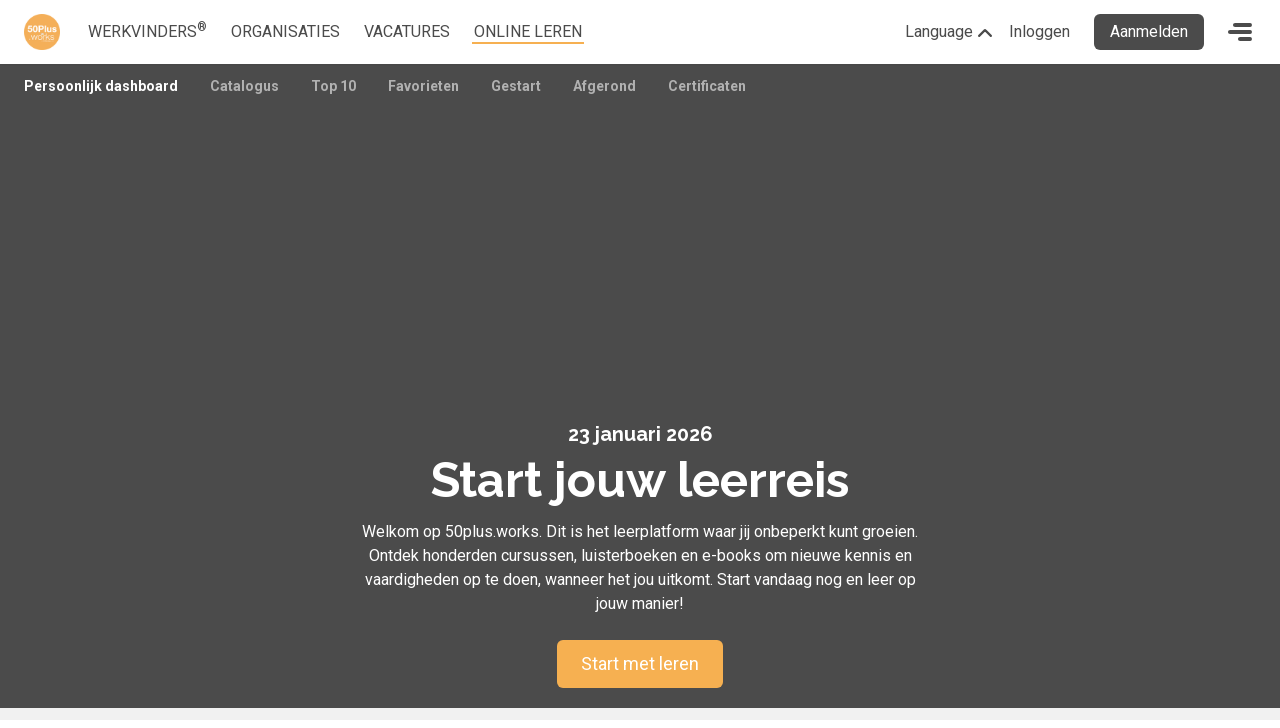

--- FILE ---
content_type: text/html; charset=utf-8
request_url: https://50plus.works/online-leren?supplier%5B%5D=22
body_size: 8262
content:
    <!DOCTYPE html>
<html lang="nl" class="no-js">

<head>
    <meta charset="UTF-8">
    <meta name="viewport" content="width=device-width, initial-scale=1">

    <title>Onbeperkt online leren - 50plus.works</title>

    <script>
        document.documentElement.classList.remove('no-js');
        document.documentElement.classList.add('js');
    </script>

                <meta name="description" content="Online leren doe je op 50plus.works. Voor € 16,95 p/m heb je onbeperkt toegang tot 550 gecertificeerde trainingen. Leren waar, wanneer en zoveel je wilt doe je op 50plus.works, de “Spotify” voor online leren!">
            <meta property="og:title" content="50plus.works | Online trainingen">
            <meta property="og:url" content="https://50plus.works/online-leren">
            <meta name="robots" content="nofollow">
            <meta property="og:description" content="Online leren doe je op 50plus.works. Voor € 16,95 p/m heb je onbeperkt toegang tot 550 gecertificeerde trainingen. Leren waar, wanneer en zoveel je wilt doe je op 50plus.works, de “Spotify” voor online leren!">
    
            <link rel="preconnect" href="https://fonts.googleapis.com">
            <link rel="preconnect" href="https://fonts.gstatic.com" crossorigin="">
            <link rel="stylesheet" href="https://fonts.googleapis.com/css2?family=Raleway:ital,wght@0,700;0,800;1,700;1,800&amp;family=Roboto:ital,wght@0,400;0,500;0,700;1,400;1,500;1,700&amp;display=swap">
    
    <link rel="icon" href="/assets/img/atmonday.50plus/favicon.png" />
<meta name="theme-color" content="#f6b051">

    <link rel="stylesheet" type="text/css" href="/dist/v4/main.707e47eeb3a0fde634cc.css" media="all"><link rel="stylesheet" type="text/css" href="/api/2/styles.json?v=3baedca4" media="screen">


    	<script>(function(w,d,s,l,i){w[l]=w[l]||[];w[l].push({'gtm.start':
	new Date().getTime(),event:'gtm.js'});var f=d.getElementsByTagName(s)[0],
	j=d.createElement(s),dl=l!='dataLayer'?'&l='+l:'';j.async=true;j.src=
	'https://www.googletagmanager.com/gtm.js?id='+i+dl+ '&gtm_auth=r03h-hihmOLGW-r3zIFRyQ&gtm_preview=env-2&gtm_cookies_win=x';f.parentNode.insertBefore(j,f);
	})(window,document,'script','dataLayer','GTM-KS2XRZ4');</script>

    

<script>
    window.googleTranslateElementInit = function() {
        new google.translate.TranslateElement({
            pageLanguage: 'nl',
            autoDisplay: false
        }, 'google_translate_element');
    };
</script>
<script type="text/javascript" src="//translate.google.com/translate_a/element.js?cb=googleTranslateElementInit"></script>

</head>

<body class="page-courses-index pt-16">
    <noscript><iframe src="https://www.googletagmanager.com/ns.html?id=GTM-KS2XRZ4&gtm_auth=r03h-hihmOLGW-r3zIFRyQ&gtm_preview=env-2&gtm_cookies_win=x" height="0" width="0" style="display:none;visibility:hidden"></iframe></noscript>
    
    
    <nav id="navigation" class="header top-0">
    <div class="container">

                            <a href="/" class="header-brand">
                <img style="max-width: 80px;" src="/assets/img/atmonday.50plus/logo.png" alt="50plus.works">
            </a>
        
        
                        <div class="header-nav">
                <div class="header-nav-body">

                                                                <ul class="header-nav-main">
                                                                                            <li class="header-nav-item ">
                                                <a                                                href="/profielen"
                                                                                >Werkvinders<sup>®</sup></a>
                                                                    </li>
                                                                                            <li class="header-nav-item ">
                                                <a                                                href="/bedrijven"
                                                                                >Organisaties</a>
                                                                    </li>
                                                                                            <li class="header-nav-item ">
                                                <a                                                href="/vacatures"
                                                                                >Vacatures</a>
                                                                    </li>
                                                                                            <li class="header-nav-item ">
                                                <a                class="active"                                href="/online-leren"
                                                                                >online leren</a>
                                                                    </li>
                                                    </ul>
                    
                                        <div class="header-mega-menu header-mega-menu-sub top-16">
    <div class="container">
        <div class="header-nav-sub">
    <ul class="header-nav-sub-body">
                                <div class="-md:border-b -md:border-gray-light">
                <h3 class="header-nav-sub-menu-title" data-bs-toggle="collapse" data-bs-target="#header-menu-collapse-portal" aria-expanded="false" tabindex="0" role="button" aria-controls="header-menu-collapse-portal">
                    <span>50plus.works</span>
                    <svg class="icon icon-chevron-down " focusable="false" role="img"><use xlink:href="/dist/v4/spritemap.dc7b5f519f679b94c490.svg#chevron-down"></use></svg>                </h3>
                <div id="header-menu-collapse-portal" class="collapse -md:-mt-2 -md:mb-2">
                    <ul class="-md:pb-2">
                                                    <li class="nav-item">
                                                                            <a                class="block py-2 hover:text-primary"                                href="/kennisbank"
                                                                                >Blogs</a>
                            </li>
                                                    <li class="nav-item">
                                                                            <a                class="block py-2 hover:text-primary"                                href="https://www.nrto.nl/"
                                target="_blank"                rel="noopener"                                >Erkend NRTO lid</a>
                            </li>
                                            </ul>
                </div>
            </div>
                                <div class="-md:border-b -md:border-gray-light">
                <h3 class="header-nav-sub-menu-title" data-bs-toggle="collapse" data-bs-target="#header-menu-collapse-support" aria-expanded="false" tabindex="0" role="button" aria-controls="header-menu-collapse-support">
                    <span>Ondersteuning</span>
                    <svg class="icon icon-chevron-down " focusable="false" role="img"><use xlink:href="/dist/v4/spritemap.dc7b5f519f679b94c490.svg#chevron-down"></use></svg>                </h3>
                <div id="header-menu-collapse-support" class="collapse -md:-mt-2 -md:mb-2">
                    <ul class="-md:pb-2">
                                                    <li class="nav-item">
                                                                            <a                class="block py-2 hover:text-primary"                                href="mailto:klantenservice@hobp.nl"
                                target="_blank"                rel="noopener"                                >klantenservice@hobp.nl</a>
                            </li>
                                            </ul>
                </div>
            </div>
                                <div class="-md:border-b -md:border-gray-light">
                <h3 class="header-nav-sub-menu-title" data-bs-toggle="collapse" data-bs-target="#header-menu-collapse-more" aria-expanded="false" tabindex="0" role="button" aria-controls="header-menu-collapse-more">
                    <span>Meer</span>
                    <svg class="icon icon-chevron-down " focusable="false" role="img"><use xlink:href="/dist/v4/spritemap.dc7b5f519f679b94c490.svg#chevron-down"></use></svg>                </h3>
                <div id="header-menu-collapse-more" class="collapse -md:-mt-2 -md:mb-2">
                    <ul class="-md:pb-2">
                                                    <li class="nav-item">
                                                                            <a                class="block py-2 hover:text-primary"                                href="/over-ons/over-50plusworks"
                                                                                >Over 50plus.works</a>
                            </li>
                                                    <li class="nav-item">
                                                                            <a                class="block py-2 hover:text-primary"                                href="/over-ons/faqs"
                                                                                >Veel gestelde vragen.....</a>
                            </li>
                                                    <li class="nav-item">
                                                                            <a                class="block py-2 hover:text-primary"                                href="/over-ons/voorwaarden-privacy"
                                                                                >Voorwaarden &amp; privacy</a>
                            </li>
                                                    <li class="nav-item">
                                                                            <a                class="block py-2 hover:text-primary"                                href="/over-ons/nationale-talentenbank"
                                                                                >Stichting Nationale Talentenbank</a>
                            </li>
                                            </ul>
                </div>
            </div>
            </ul>
    <div class="header-nav-account ">
        <div class="header-nav-account-head">
                            <h3 class="header-nav-account-title">Account</h3>
                <a href="/inloggen?return=online-leren%3Fsupplier%255B%255D%3D22" class="block py-2 hover:text-primary" rel="nofollow">Inloggen</a>
                    </div>
        <div id="navigation-account" class="header-nav-account-body collapse">
                            <ul>
                                            <li class="nav-item">
                                                                    <a                class="block py-2 hover:text-primary"                                href="/aanmelden"
                                                                                >Start met leren</a>
                        </li>
                                            <li class="nav-item">
                                                                    <a                class="block py-2 hover:text-primary"                                href="/voucher"
                                                                                >Voucher verzilveren</a>
                        </li>
                                    </ul>
                                </div>
        <div class="header-nav-account-bg"></div>
    </div>
</div>    </div>
</div>
                                                            <label class="header-nav-translation">
                        <div class="header-nav-translation-gadget">
                            <div id="google_translate_element"></div>
                        </div>
                        <div class="header-nav-translation-toggle">
                            <span>Language</span>
                            <svg class="icon icon-chevron-up " focusable="false" role="img"><use xlink:href="/dist/v4/spritemap.dc7b5f519f679b94c490.svg#chevron-up"></use></svg>                        </div>
                    </label>
                    
                                            <ul class="header-cta">
            <li>
        <a class="btn btn-link text-gray-dark" href="/inloggen?return=online-leren%3Fsupplier%255B%255D%3D22">Inloggen</a>
    </li>
            <li>
            <a class="btn btn-gray-dark btn-outline" href="/aanmelden?return=online-leren%3Fsupplier%255B%255D%3D22">Aanmelden</a>
        </li>
        </ul>

                </div>
            </div>

                        <button
                id="navigation-toggle"
                class="header-toggle w-10"
                type="button"
                aria-controls="navigation"
                aria-expanded="false"
                aria-label="Toggle navigation"
            >
                                <span class="header-toggle-bars"></span>
            </button>
            </div>
    <span class="header-bg"></span>
</nav>
    <div class="page-header">
    <nav class="page-header-container container">
        <h5 class="sr-only">Subnavigatie</h5>
        <span class="page-header-active-title" aria-hidden="true">Persoonlijk dashboard</span>
        <button class="page-header-toggle" type="button" data-bs-toggle="collapse" data-bs-target="#page-header" aria-controls="page-header" aria-expanded="false" aria-label="Toggle subnavigation">
            <svg class="icon icon-chevron-down " focusable="false" role="img"><use xlink:href="/dist/v4/spritemap.dc7b5f519f679b94c490.svg#chevron-down"></use></svg>        </button>
        <div id="page-header" class="collapse page-header-collapse">
            <div class="page-header-navs">
                    <div class="page-header-nav">
                        <li class="page-header-nav-item is-active">
                    <a                class="page-header-nav-item-link"                                href="/online-leren"
                                                                                >Persoonlijk dashboard</a>
            </li>
                            <li class="page-header-nav-item">
                    <a                class="page-header-nav-item-link"                                href="/online-leren/aanbod"
                                                                                >Catalogus</a>
            </li>
                            <li class="page-header-nav-item">
                    <a                class="page-header-nav-item-link"                                href="/online-leren/populair"
                                                                                >Top 10</a>
            </li>
                            <li class="page-header-nav-item">
                    <a                class="page-header-nav-item-link"                                href="/online-leren/favorieten"
                                                                                >Favorieten</a>
            </li>
                            <li class="page-header-nav-item">
                    <a                class="page-header-nav-item-link"                                href="/online-leren/gestart"
                                                                                >Gestart</a>
            </li>
                            <li class="page-header-nav-item">
                    <a                class="page-header-nav-item-link"                                href="/online-leren/afgerond"
                                                                                >Afgerond</a>
            </li>
                            <li class="page-header-nav-item">
                    <a                class="page-header-nav-item-link"                                href="/online-leren/certificaten"
                                                                                >Certificaten</a>
            </li>
                </div>
                                </div>
        </div>
    </nav>
</div>
<div id="page" class="page outline-none" tabindex="0">
        
<div
    data-am-hero
    class="hero min-h-[480px] md:min-h-[600px]">
            <div class="media">
            <img src="https://cdn.filestackcontent.com/security=policy:eyJleHBpcnkiOjE3NjkxODEyNzcsImNhbGwiOlsicmVhZCIsImNvbnZlcnQiXSwiaGFuZGxlIjoibzRuTjFsNmtRYlNzeGUycWliY3oifQ==,signature:fd5ee22db36b8f4469cce663ef2435206f26a9c44c6d6bfc469d9c357d9c2ea6/resize=width:1280,height:720/o4nN1l6kQbSsxe2qibcz" width="1280" height="720" alt="" loading="lazy" class="media-image" srcset="https://cdn.filestackcontent.com/security=policy:eyJleHBpcnkiOjE3NjkxODEyNzcsImNhbGwiOlsicmVhZCIsImNvbnZlcnQiXSwiaGFuZGxlIjoibzRuTjFsNmtRYlNzeGUycWliY3oifQ==,signature:fd5ee22db36b8f4469cce663ef2435206f26a9c44c6d6bfc469d9c357d9c2ea6/resize=width:160/o4nN1l6kQbSsxe2qibcz 160w, https://cdn.filestackcontent.com/security=policy:eyJleHBpcnkiOjE3NjkxODEyNzcsImNhbGwiOlsicmVhZCIsImNvbnZlcnQiXSwiaGFuZGxlIjoibzRuTjFsNmtRYlNzeGUycWliY3oifQ==,signature:fd5ee22db36b8f4469cce663ef2435206f26a9c44c6d6bfc469d9c357d9c2ea6/resize=width:320/o4nN1l6kQbSsxe2qibcz 320w, https://cdn.filestackcontent.com/security=policy:eyJleHBpcnkiOjE3NjkxODEyNzcsImNhbGwiOlsicmVhZCIsImNvbnZlcnQiXSwiaGFuZGxlIjoibzRuTjFsNmtRYlNzeGUycWliY3oifQ==,signature:fd5ee22db36b8f4469cce663ef2435206f26a9c44c6d6bfc469d9c357d9c2ea6/resize=width:640/o4nN1l6kQbSsxe2qibcz 640w, https://cdn.filestackcontent.com/security=policy:eyJleHBpcnkiOjE3NjkxODEyNzcsImNhbGwiOlsicmVhZCIsImNvbnZlcnQiXSwiaGFuZGxlIjoibzRuTjFsNmtRYlNzeGUycWliY3oifQ==,signature:fd5ee22db36b8f4469cce663ef2435206f26a9c44c6d6bfc469d9c357d9c2ea6/resize=width:768/o4nN1l6kQbSsxe2qibcz 768w, https://cdn.filestackcontent.com/security=policy:eyJleHBpcnkiOjE3NjkxODEyNzcsImNhbGwiOlsicmVhZCIsImNvbnZlcnQiXSwiaGFuZGxlIjoibzRuTjFsNmtRYlNzeGUycWliY3oifQ==,signature:fd5ee22db36b8f4469cce663ef2435206f26a9c44c6d6bfc469d9c357d9c2ea6/resize=width:1024/o4nN1l6kQbSsxe2qibcz 1024w, https://cdn.filestackcontent.com/security=policy:eyJleHBpcnkiOjE3NjkxODEyNzcsImNhbGwiOlsicmVhZCIsImNvbnZlcnQiXSwiaGFuZGxlIjoibzRuTjFsNmtRYlNzeGUycWliY3oifQ==,signature:fd5ee22db36b8f4469cce663ef2435206f26a9c44c6d6bfc469d9c357d9c2ea6/resize=width:1280/o4nN1l6kQbSsxe2qibcz 1280w, https://cdn.filestackcontent.com/security=policy:eyJleHBpcnkiOjE3NjkxODEyNzcsImNhbGwiOlsicmVhZCIsImNvbnZlcnQiXSwiaGFuZGxlIjoibzRuTjFsNmtRYlNzeGUycWliY3oifQ==,signature:fd5ee22db36b8f4469cce663ef2435206f26a9c44c6d6bfc469d9c357d9c2ea6/resize=width:2560/o4nN1l6kQbSsxe2qibcz 2560w, https://cdn.filestackcontent.com/security=policy:eyJleHBpcnkiOjE3NjkxODEyNzcsImNhbGwiOlsicmVhZCIsImNvbnZlcnQiXSwiaGFuZGxlIjoibzRuTjFsNmtRYlNzeGUycWliY3oifQ==,signature:fd5ee22db36b8f4469cce663ef2435206f26a9c44c6d6bfc469d9c357d9c2ea6/resize=width:5120/o4nN1l6kQbSsxe2qibcz 5120w" sizes="(max-width: 1280px) 100vw, 1280px">    </div>        <div class="container !flex-grow-0 mt-auto !pb-5">
                    <div>
    <div class="flex flex-col-reverse text-center text-white">
        <h1 class="text-heading-xl">Start jouw leerreis</h1>
        <time class="text-heading-sm mb-2" datetime="2026-01-23">
            23 januari 2026        </time>
    </div>
            <div class="inline-content mt-4 text-center text-white max-w-xl mx-auto"><p>Welkom op 50plus.works. Dit is het leerplatform waar jij onbeperkt kunt groeien. Ontdek honderden cursussen, luisterboeken en e-books om nieuwe kennis en vaardigheden op te doen, wanneer het jou uitkomt. Start vandaag nog en leer op jouw manier!</p></div>
            <div class="flex flex-wrap gap-3 justify-center mt-6">
                                <a                class="btn btn-primary btn-lg"                                href="/prijzen"
                                                                                >Start met leren</a>
            </div>
</div>
            </div>
    <div class="hero-footer">
        <div class="container">
                                </div>
    </div>
</div><div class="bg-neutral-60">
        <div class="container before:content-[''] before:table after:content-[''] after:table">

        
                    <div id="aanbevolen-cursussen" class="my-10 md:my-12 lg:my-16">
                    <div class="swiper relative" data-am-carousel
        data-am-pagination="bullets"
        data-am-breakpoints="{&quot;0&quot;:{&quot;slidesPerView&quot;:1,&quot;slidesPerGroup&quot;:1,&quot;spaceBetween&quot;:16},&quot;480&quot;:{&quot;slidesPerView&quot;:2,&quot;slidesPerGroup&quot;:2,&quot;spaceBetween&quot;:16},&quot;860&quot;:{&quot;slidesPerView&quot;:3,&quot;slidesPerGroup&quot;:3,&quot;spaceBetween&quot;:20},&quot;1024&quot;:{&quot;slidesPerView&quot;:4,&quot;slidesPerGroup&quot;:4,&quot;spaceBetween&quot;:24}}">
        <div class="sm:pr-[108px] sm:min-h-[56px] flex items-center">
            <h2 class="text-heading">Aanbevolen cursussen</h2>
        </div>
        <ul class="swiper-wrapper my-6">
                            <li class="swiper-slide">
                    <article class="card ">
    <a href="/training/58/online-marketing" title="E-learning Online marketing" class="stretched-link "></a>
    <img src="/assets/media/course/thumb/47ce7b87-5ba5-4c96-bcd9-9143453aa9da.jpg" class="card-img-top object-cover h-32" alt="Online marketing">
    <div class="card-body pb-2.5 ">
        <h5 class="card-title line-clamp-2 h-12 ">Online marketing</h5>
        <ul class="flex flex-wrap h-5 overflow-hidden box-content border-t border-gray-light border-opacity-50 mt-2 pt-2.5 pr-6 text-sm text-gray -mx-1.5">
                            <li class="inline-flex items-center px-1.5 pb-3"><svg class="icon icon-type mr-1" focusable="false" role="img" aria-label="Type"><use xlink:href="/dist/v4/spritemap.dc7b5f519f679b94c490.svg#type"></use></svg> E-learning</li>
                            <li class="inline-flex items-center px-1.5 pb-3"><svg class="icon icon-clock mr-1" focusable="false" role="img" aria-label="Studiebelasting"><use xlink:href="/dist/v4/spritemap.dc7b5f519f679b94c490.svg#clock"></use></svg> 4 uur</li>
                            <li class="inline-flex items-center px-1.5 pb-3"><svg class="icon icon-star mr-1" focusable="false" role="img" aria-label="Beoordeling"><use xlink:href="/dist/v4/spritemap.dc7b5f519f679b94c490.svg#star"></use></svg> 8,1</li>
                    </ul>
    </div>
        <a class="btn btn-icon absolute py-1.5 z-20 bottom-0.5 right-0.5" href="/aanmelden?return=%2Fonline-leren" data-bs-toggle="tooltip" title="Meld je aan om toe te voegen aan je favorieten"><svg class="icon icon-heart-outline " focusable="false" role="img"><use xlink:href="/dist/v4/spritemap.dc7b5f519f679b94c490.svg#heart-outline"></use></svg></a>
</article>                </li>
                            <li class="swiper-slide">
                    <article class="card ">
    <a href="/training/75/beeldende-kunst-en-kunstgeschiedenis" title="E-learning Beeldende kunst en kunstgeschiedenis" class="stretched-link "></a>
    <img src="/assets/media/course/thumb/fb6220c2-5488-47e7-9846-dfd6792d193e.jpg" class="card-img-top object-cover h-32" alt="Beeldende kunst en kunstgeschiedenis">
    <div class="card-body pb-2.5 ">
        <h5 class="card-title line-clamp-2 h-12 ">Beeldende kunst en kunstgeschiedenis</h5>
        <ul class="flex flex-wrap h-5 overflow-hidden box-content border-t border-gray-light border-opacity-50 mt-2 pt-2.5 pr-6 text-sm text-gray -mx-1.5">
                            <li class="inline-flex items-center px-1.5 pb-3"><svg class="icon icon-type mr-1" focusable="false" role="img" aria-label="Type"><use xlink:href="/dist/v4/spritemap.dc7b5f519f679b94c490.svg#type"></use></svg> E-learning</li>
                            <li class="inline-flex items-center px-1.5 pb-3"><svg class="icon icon-clock mr-1" focusable="false" role="img" aria-label="Studiebelasting"><use xlink:href="/dist/v4/spritemap.dc7b5f519f679b94c490.svg#clock"></use></svg> 1 uur</li>
                            <li class="inline-flex items-center px-1.5 pb-3"><svg class="icon icon-star mr-1" focusable="false" role="img" aria-label="Beoordeling"><use xlink:href="/dist/v4/spritemap.dc7b5f519f679b94c490.svg#star"></use></svg> 9,5</li>
                    </ul>
    </div>
        <a class="btn btn-icon absolute py-1.5 z-20 bottom-0.5 right-0.5" href="/aanmelden?return=%2Fonline-leren" data-bs-toggle="tooltip" title="Meld je aan om toe te voegen aan je favorieten"><svg class="icon icon-heart-outline " focusable="false" role="img"><use xlink:href="/dist/v4/spritemap.dc7b5f519f679b94c490.svg#heart-outline"></use></svg></a>
</article>                </li>
                            <li class="swiper-slide">
                    <article class="card ">
    <a href="/training/5/coachingsvaardigheden-ontwikkelen" title="E-learning Coachingsvaardigheden ontwikkelen" class="stretched-link "></a>
    <img src="/assets/media/course/thumb/84077e9a-2711-4399-94e4-2c6577cc631f.jpg" class="card-img-top object-cover h-32" alt="Coachingsvaardigheden ontwikkelen">
    <div class="card-body pb-2.5 ">
        <h5 class="card-title line-clamp-2 h-12 ">Coachingsvaardigheden ontwikkelen</h5>
        <ul class="flex flex-wrap h-5 overflow-hidden box-content border-t border-gray-light border-opacity-50 mt-2 pt-2.5 pr-6 text-sm text-gray -mx-1.5">
                            <li class="inline-flex items-center px-1.5 pb-3"><svg class="icon icon-type mr-1" focusable="false" role="img" aria-label="Type"><use xlink:href="/dist/v4/spritemap.dc7b5f519f679b94c490.svg#type"></use></svg> E-learning</li>
                            <li class="inline-flex items-center px-1.5 pb-3"><svg class="icon icon-clock mr-1" focusable="false" role="img" aria-label="Studiebelasting"><use xlink:href="/dist/v4/spritemap.dc7b5f519f679b94c490.svg#clock"></use></svg> 3 uur</li>
                            <li class="inline-flex items-center px-1.5 pb-3"><svg class="icon icon-star mr-1" focusable="false" role="img" aria-label="Beoordeling"><use xlink:href="/dist/v4/spritemap.dc7b5f519f679b94c490.svg#star"></use></svg> 8,9</li>
                    </ul>
    </div>
        <a class="btn btn-icon absolute py-1.5 z-20 bottom-0.5 right-0.5" href="/aanmelden?return=%2Fonline-leren" data-bs-toggle="tooltip" title="Meld je aan om toe te voegen aan je favorieten"><svg class="icon icon-heart-outline " focusable="false" role="img"><use xlink:href="/dist/v4/spritemap.dc7b5f519f679b94c490.svg#heart-outline"></use></svg></a>
</article>                </li>
                            <li class="swiper-slide">
                    <article class="card ">
    <a href="/training/1/effectieve-brainstormsessies-voor-leidinggevenden" title="E-learning Effectieve brainstormsessies voor leidinggevenden" class="stretched-link "></a>
    <img src="/assets/media/course/thumb/bd10746b-35c9-4cca-af9c-ec915eceb443.jpg" class="card-img-top object-cover h-32" alt="Effectieve brainstormsessies voor leidinggevenden">
    <div class="card-body pb-2.5 ">
        <h5 class="card-title line-clamp-2 h-12 ">Effectieve brainstormsessies voor leidinggevenden</h5>
        <ul class="flex flex-wrap h-5 overflow-hidden box-content border-t border-gray-light border-opacity-50 mt-2 pt-2.5 pr-6 text-sm text-gray -mx-1.5">
                            <li class="inline-flex items-center px-1.5 pb-3"><svg class="icon icon-type mr-1" focusable="false" role="img" aria-label="Type"><use xlink:href="/dist/v4/spritemap.dc7b5f519f679b94c490.svg#type"></use></svg> E-learning</li>
                            <li class="inline-flex items-center px-1.5 pb-3"><svg class="icon icon-clock mr-1" focusable="false" role="img" aria-label="Studiebelasting"><use xlink:href="/dist/v4/spritemap.dc7b5f519f679b94c490.svg#clock"></use></svg> 2 uur</li>
                            <li class="inline-flex items-center px-1.5 pb-3"><svg class="icon icon-star mr-1" focusable="false" role="img" aria-label="Beoordeling"><use xlink:href="/dist/v4/spritemap.dc7b5f519f679b94c490.svg#star"></use></svg> 8,3</li>
                    </ul>
    </div>
        <a class="btn btn-icon absolute py-1.5 z-20 bottom-0.5 right-0.5" href="/aanmelden?return=%2Fonline-leren" data-bs-toggle="tooltip" title="Meld je aan om toe te voegen aan je favorieten"><svg class="icon icon-heart-outline " focusable="false" role="img"><use xlink:href="/dist/v4/spritemap.dc7b5f519f679b94c490.svg#heart-outline"></use></svg></a>
</article>                </li>
                            <li class="swiper-slide">
                    <article class="card ">
    <a href="/training/2/functionerings-en-beoordelingsgesprekken" title="E-learning Functionerings- en beoordelingsgesprekken" class="stretched-link "></a>
    <img src="/assets/media/course/thumb/4f7debd0-cae0-4df6-b803-1eebd2c7773d.jpg" class="card-img-top object-cover h-32" alt="Functionerings- en beoordelingsgesprekken">
    <div class="card-body pb-2.5 ">
        <h5 class="card-title line-clamp-2 h-12 ">Functionerings- en beoordelingsgesprekken</h5>
        <ul class="flex flex-wrap h-5 overflow-hidden box-content border-t border-gray-light border-opacity-50 mt-2 pt-2.5 pr-6 text-sm text-gray -mx-1.5">
                            <li class="inline-flex items-center px-1.5 pb-3"><svg class="icon icon-type mr-1" focusable="false" role="img" aria-label="Type"><use xlink:href="/dist/v4/spritemap.dc7b5f519f679b94c490.svg#type"></use></svg> E-learning</li>
                            <li class="inline-flex items-center px-1.5 pb-3"><svg class="icon icon-clock mr-1" focusable="false" role="img" aria-label="Studiebelasting"><use xlink:href="/dist/v4/spritemap.dc7b5f519f679b94c490.svg#clock"></use></svg> 4 uur</li>
                            <li class="inline-flex items-center px-1.5 pb-3"><svg class="icon icon-star mr-1" focusable="false" role="img" aria-label="Beoordeling"><use xlink:href="/dist/v4/spritemap.dc7b5f519f679b94c490.svg#star"></use></svg> 9,0</li>
                    </ul>
    </div>
        <a class="btn btn-icon absolute py-1.5 z-20 bottom-0.5 right-0.5" href="/aanmelden?return=%2Fonline-leren" data-bs-toggle="tooltip" title="Meld je aan om toe te voegen aan je favorieten"><svg class="icon icon-heart-outline " focusable="false" role="img"><use xlink:href="/dist/v4/spritemap.dc7b5f519f679b94c490.svg#heart-outline"></use></svg></a>
</article>                </li>
                            <li class="swiper-slide">
                    <article class="card ">
    <a href="/training/12/small-talk" title="E-learning Small talk" class="stretched-link "></a>
    <img src="/assets/media/course/thumb/e895b7a4-588c-453b-8434-e48589010017.jpg" class="card-img-top object-cover h-32" alt="Small talk">
    <div class="card-body pb-2.5 ">
        <h5 class="card-title line-clamp-2 h-12 ">Small talk</h5>
        <ul class="flex flex-wrap h-5 overflow-hidden box-content border-t border-gray-light border-opacity-50 mt-2 pt-2.5 pr-6 text-sm text-gray -mx-1.5">
                            <li class="inline-flex items-center px-1.5 pb-3"><svg class="icon icon-type mr-1" focusable="false" role="img" aria-label="Type"><use xlink:href="/dist/v4/spritemap.dc7b5f519f679b94c490.svg#type"></use></svg> E-learning</li>
                            <li class="inline-flex items-center px-1.5 pb-3"><svg class="icon icon-clock mr-1" focusable="false" role="img" aria-label="Studiebelasting"><use xlink:href="/dist/v4/spritemap.dc7b5f519f679b94c490.svg#clock"></use></svg> 1 uur</li>
                    </ul>
    </div>
        <a class="btn btn-icon absolute py-1.5 z-20 bottom-0.5 right-0.5" href="/aanmelden?return=%2Fonline-leren" data-bs-toggle="tooltip" title="Meld je aan om toe te voegen aan je favorieten"><svg class="icon icon-heart-outline " focusable="false" role="img"><use xlink:href="/dist/v4/spritemap.dc7b5f519f679b94c490.svg#heart-outline"></use></svg></a>
</article>                </li>
                            <li class="swiper-slide">
                    <article class="card ">
    <a href="/training/4/jezelf-en-je-omgeving-motiveren" title="E-learning Jezelf en je omgeving motiveren" class="stretched-link "></a>
    <img src="/assets/media/course/thumb/e506a787-74bf-4489-89af-7a8157312df9.jpg" class="card-img-top object-cover h-32" alt="Jezelf en je omgeving motiveren">
    <div class="card-body pb-2.5 ">
        <h5 class="card-title line-clamp-2 h-12 ">Jezelf en je omgeving motiveren</h5>
        <ul class="flex flex-wrap h-5 overflow-hidden box-content border-t border-gray-light border-opacity-50 mt-2 pt-2.5 pr-6 text-sm text-gray -mx-1.5">
                            <li class="inline-flex items-center px-1.5 pb-3"><svg class="icon icon-type mr-1" focusable="false" role="img" aria-label="Type"><use xlink:href="/dist/v4/spritemap.dc7b5f519f679b94c490.svg#type"></use></svg> E-learning</li>
                            <li class="inline-flex items-center px-1.5 pb-3"><svg class="icon icon-clock mr-1" focusable="false" role="img" aria-label="Studiebelasting"><use xlink:href="/dist/v4/spritemap.dc7b5f519f679b94c490.svg#clock"></use></svg> 1 uur</li>
                            <li class="inline-flex items-center px-1.5 pb-3"><svg class="icon icon-star mr-1" focusable="false" role="img" aria-label="Beoordeling"><use xlink:href="/dist/v4/spritemap.dc7b5f519f679b94c490.svg#star"></use></svg> 8,1</li>
                    </ul>
    </div>
        <a class="btn btn-icon absolute py-1.5 z-20 bottom-0.5 right-0.5" href="/aanmelden?return=%2Fonline-leren" data-bs-toggle="tooltip" title="Meld je aan om toe te voegen aan je favorieten"><svg class="icon icon-heart-outline " focusable="false" role="img"><use xlink:href="/dist/v4/spritemap.dc7b5f519f679b94c490.svg#heart-outline"></use></svg></a>
</article>                </li>
                            <li class="swiper-slide">
                    <article class="card ">
    <a href="/training/6/onderhandelen" title="E-learning Onderhandelen" class="stretched-link "></a>
    <img src="/assets/media/course/thumb/08061b4f-e909-4ded-89f9-3eb440565372.jpg" class="card-img-top object-cover h-32" alt="Onderhandelen">
    <div class="card-body pb-2.5 ">
        <h5 class="card-title line-clamp-2 h-12 ">Onderhandelen</h5>
        <ul class="flex flex-wrap h-5 overflow-hidden box-content border-t border-gray-light border-opacity-50 mt-2 pt-2.5 pr-6 text-sm text-gray -mx-1.5">
                            <li class="inline-flex items-center px-1.5 pb-3"><svg class="icon icon-type mr-1" focusable="false" role="img" aria-label="Type"><use xlink:href="/dist/v4/spritemap.dc7b5f519f679b94c490.svg#type"></use></svg> E-learning</li>
                            <li class="inline-flex items-center px-1.5 pb-3"><svg class="icon icon-clock mr-1" focusable="false" role="img" aria-label="Studiebelasting"><use xlink:href="/dist/v4/spritemap.dc7b5f519f679b94c490.svg#clock"></use></svg> 3 uur</li>
                            <li class="inline-flex items-center px-1.5 pb-3"><svg class="icon icon-star mr-1" focusable="false" role="img" aria-label="Beoordeling"><use xlink:href="/dist/v4/spritemap.dc7b5f519f679b94c490.svg#star"></use></svg> 8,2</li>
                    </ul>
    </div>
        <a class="btn btn-icon absolute py-1.5 z-20 bottom-0.5 right-0.5" href="/aanmelden?return=%2Fonline-leren" data-bs-toggle="tooltip" title="Meld je aan om toe te voegen aan je favorieten"><svg class="icon icon-heart-outline " focusable="false" role="img"><use xlink:href="/dist/v4/spritemap.dc7b5f519f679b94c490.svg#heart-outline"></use></svg></a>
</article>                </li>
                    </ul>
        <div class="flex gap-3 justify-between sm:justify-center items-center">
            <button class="btn-icon btn-white rounded-full flex items-center justify-center w-10 h-10 flex-shrink-0 sm:absolute sm:right-[52px] sm:top-1 md:top-2" data-am-carousel-prev><svg class="icon icon-chevron-left " focusable="false" role="img"><use xlink:href="/dist/v4/spritemap.dc7b5f519f679b94c490.svg#chevron-left"></use></svg></button>
            <div class="flex justify-center" data-am-carousel-pagination></div>
            <button class="btn-icon btn-white rounded-full flex items-center justify-center w-10 h-10 flex-shrink-0 sm:absolute sm:right-0 sm:top-1 md:top-2" data-am-carousel-next><svg class="icon icon-chevron-right " focusable="false" role="img"><use xlink:href="/dist/v4/spritemap.dc7b5f519f679b94c490.svg#chevron-right"></use></svg></button>
        </div>
    </div>
            </div>
            </div>
</div>




<div class="container">
        
            <div class="swiper relative my-10 md:my-12 lg:my-16" data-am-carousel
            data-am-pagination="bullets"
            data-am-effect="fade"
            data-am-autoheight="true"
            data-am-breakpoints="[{&quot;slidesPerView&quot;:1,&quot;spaceBetween&quot;:16}]">
            <ul class="swiper-wrapper -lg:my-6">
                                                        <li class="swiper-slide bg-white">
                        <article class="flex flex-col gap-4 sm:flex-row md:gap-10">
                            <div class="ml:py-16 flex-1">
                                <h2 class="text-heading mb-2">
                                    Jouw persoonlijke homepagina                                </h2>
                                                                    <p>Alle belangrijke functies heb je nu direct binnen handbereik</p>
                                                                                            </div>
                            <div class="flex-1 rounded-lg overflow-hidden media ratio ratio-16/9">
            <img src="https://cdn.filestackcontent.com/1RVGkkdzSvSvMsVvRnP6?signature=5afa34d68a5356eb7c5c11c3e9daf634061162782206e9d80274c79ef818d146&amp;policy=eyJleHBpcnkiOjE4MDA3MTM2NzcsImNhbGwiOlsicmVhZCJdLCJoYW5kbGUiOiIxUlZHa2tkelN2U3ZNc1Z2Um5QNiJ9" class="media-image" alt="" />
    </div>                        </article>
                    </li>
                                                        <li class="swiper-slide bg-white">
                        <article class="flex flex-col gap-4 sm:flex-row md:gap-10">
                            <div class="ml:py-16 flex-1">
                                <h2 class="text-heading mb-2">
                                    De nieuwe DISC persoonlijkheidstest                                </h2>
                                                                    <p>Om meer te bereiken moet je eerst jezelf leren kennen. Doe nu de test!</p>
                                                                                                    <div class="mt-5">
                                                    <a                class="btn btn-primary btn-lg"                                href="/training/811/professionele-disc-persoonlijkheidstest"
                                                                                >Bekijk test</a>
                                    </div>
                                                            </div>
                            <div class="flex-1 rounded-lg overflow-hidden media ratio ratio-16/9">
            <img src="https://cdn.filestackcontent.com/wPxUfYFhSqeKiQozbhFc?signature=d2f9dc098b4d4d385803cc630245bd780762585ea29fd66dd263c693b28c04be&amp;policy=eyJleHBpcnkiOjE4MDA3MTM2NzcsImNhbGwiOlsicmVhZCJdLCJoYW5kbGUiOiJ3UHhVZllGaFNxZUtpUW96YmhGYyJ9" class="media-image" alt="" />
    </div>                        </article>
                    </li>
                            </ul>
            <div class="flex gap-3 justify-between sm:justify-center items-center">
                <button class="btn-icon btn-white rounded-full flex items-center justify-center w-10 h-10 flex-shrink-0 ml:absolute ml:left-0 ml:bottom-3" data-am-carousel-prev><svg class="icon icon-chevron-left " focusable="false" role="img"><use xlink:href="/dist/v4/spritemap.dc7b5f519f679b94c490.svg#chevron-left"></use></svg></button>
                <div class="flex justify-center ml:absolute ml:left-0 ml:top-8" data-am-carousel-pagination></div>
                <button class="btn-icon btn-white rounded-full flex items-center justify-center w-10 h-10 flex-shrink-0 ml:absolute ml:left-[52px] ml:bottom-3" data-am-carousel-next><svg class="icon icon-chevron-right " focusable="false" role="img"><use xlink:href="/dist/v4/spritemap.dc7b5f519f679b94c490.svg#chevron-right"></use></svg></button>
            </div>
        </div>
    </div>


    </div>

    <div class="border-t border-gray-light bg-white pt-8 pb-12">
    <div class="container">
        <div class="flex flex-wrap -mx-2">
                                                <div class="w-full sm:w-1/2 md:w-1/3 lg:w-1/4 xl:w-1/5 px-2 mt-4">
                        <nav>
                            <h4 class="font-bold text-gray-dark mb-2">Thema&#039;s</h4>
                            <ul class="nav">
                                                                                                                                            <li class="nav-item">            <a                class="nav-link"                                href="/e-learning/atmonday-works-succesvol-solliciteren"
                                                                                >Succesvol solliciteren</a>
</li>
                                                                                                                                            <li class="nav-item">            <a                class="nav-link"                                href="/e-learning/atmonday-works-computer-vaardigheden"
                                                                                >Computervaardigheden</a>
</li>
                                                                                                                                            <li class="nav-item">            <a                class="nav-link"                                href="/e-learning/atmonday-works-persoonlijke-groei"
                                                                                >Persoonlijke groei</a>
</li>
                                                                                                                                            <li class="nav-item">            <a                class="nav-link"                                href="/e-learning/atmonday-works-ondernemen"
                                                                                >Ondernemen</a>
</li>
                                                                                                            </ul><div id="page-footer-menu-0" class="collapse"><ul>
                                                                                                            <li class="nav-item">            <a                class="nav-link"                                href="/e-learning/atmonday-works-balans-werk-prive"
                                                                                >Balans werk en privé</a>
</li>
                                                            </ul>
                                                            </div>
                                <a class="nav-link font-bold" data-bs-toggle="collapse" href="#page-footer-menu-0" role="button" aria-expanded="false" aria-controls="page-footer-menu-0" data-am-label-show="Meer" data-am-label-hide="Minder items">Meer</a>
                                                    </nav>
                    </div>
                                                                <div class="w-full sm:w-1/2 md:w-1/3 lg:w-1/4 xl:w-1/5 px-2 mt-4">
                        <nav>
                            <h4 class="font-bold text-gray-dark mb-2">Types</h4>
                            <ul class="nav">
                                                                                                                                            <li class="nav-item">            <a                class="nav-link"                                href="/online-leren/aanbod?type[]=1"
                                                                                >E-learnings</a>
</li>
                                                                                                                                            <li class="nav-item">            <a                class="nav-link"                                href="/online-leren/aanbod?type[]=8"
                                                                                >Audioboeken</a>
</li>
                                                                                                                                            <li class="nav-item">            <a                class="nav-link"                                href="/online-leren/aanbod?type[]=9"
                                                                                >Samenvattingen</a>
</li>
                                                                                                                                            <li class="nav-item">            <a                class="nav-link"                                href="/online-leren/aanbod?type[]=2"
                                                                                >Testen</a>
</li>
                                                                                                            </ul><div id="page-footer-menu-1" class="collapse"><ul>
                                                                                                            <li class="nav-item">            <a                class="nav-link"                                href="/online-leren/aanbod?type[]=7"
                                                                                >E-books</a>
</li>
                                                                                                                                            <li class="nav-item">            <a                class="nav-link"                                href="/online-leren/aanbod?type[]=3"
                                                                                >Video's</a>
</li>
                                                            </ul>
                                                            </div>
                                <a class="nav-link font-bold" data-bs-toggle="collapse" href="#page-footer-menu-1" role="button" aria-expanded="false" aria-controls="page-footer-menu-1" data-am-label-show="Meer" data-am-label-hide="Minder items">Meer</a>
                                                    </nav>
                    </div>
                                                                <div class="w-full sm:w-1/2 md:w-1/3 lg:w-1/4 xl:w-1/5 px-2 mt-4">
                        <nav>
                            <h4 class="font-bold text-gray-dark mb-2">Experts</h4>
                            <ul class="nav">
                                                                                                                                            <li class="nav-item">            <a                class="nav-link"                                href="/online-leren/aanbod?supplier[]=74"
                                                                                >Lean Six Sigma Groep</a>
</li>
                                                                                                                                            <li class="nav-item">            <a                class="nav-link"                                href="/online-leren/aanbod?supplier[]=64"
                                                                                >Claudia Sangers Productions</a>
</li>
                                                                                                                                            <li class="nav-item">            <a                class="nav-link"                                href="/online-leren/aanbod?supplier[]=46"
                                                                                >SpeedMBA</a>
</li>
                                                                                                                                            <li class="nav-item">            <a                class="nav-link"                                href="/online-leren/aanbod?supplier[]=87"
                                                                                >Mental Mindset Commando’s</a>
</li>
                                                                                                            </ul><div id="page-footer-menu-2" class="collapse"><ul>
                                                                                                            <li class="nav-item">            <a                class="nav-link"                                href="/online-leren/aanbod?supplier[]=54"
                                                                                >Marien Zonnenberg</a>
</li>
                                                                                                                                            <li class="nav-item">            <a                class="nav-link"                                href="/online-leren/aanbod?supplier[]=82"
                                                                                >Loopbaangroep</a>
</li>
                                                                                                                                            <li class="nav-item">            <a                class="nav-link"                                href="/online-leren/aanbod?supplier[]=68"
                                                                                >House of Social Media</a>
</li>
                                                                                                                                            <li class="nav-item">            <a                class="nav-link"                                href="/online-leren/aanbod?supplier[]=48"
                                                                                >Easy-123</a>
</li>
                                                                                                                                            <li class="nav-item">            <a                class="nav-link"                                href="/online-leren/aanbod?supplier[]=58"
                                                                                >OnderwijsArena - Michel van Ast</a>
</li>
                                                                                                                                            <li class="nav-item">            <a                class="nav-link"                                href="/online-leren/aanbod?supplier[]=70"
                                                                                >Paulo Lopes</a>
</li>
                                                                                                                                            <li class="nav-item">            <a                class="nav-link"                                href="/online-leren/aanbod?supplier[]=89"
                                                                                >Grab the lead</a>
</li>
                                                                                                                                            <li class="nav-item">            <a                class="nav-link"                                href="/online-leren/aanbod?supplier[]=42"
                                                                                >Digizicht</a>
</li>
                                                                                                                                            <li class="nav-item">            <a                class="nav-link"                                href="/online-leren/aanbod?supplier[]=50"
                                                                                >SD Designs</a>
</li>
                                                                                                                                            <li class="nav-item">            <a                class="nav-link"                                href="/online-leren/aanbod?supplier[]=62"
                                                                                >Sherell Martini</a>
</li>
                                                                                                                                            <li class="nav-item">            <a                class="nav-link"                                href="/online-leren/aanbod?supplier[]=92"
                                                                                >How2Grow</a>
</li>
                                                                                                                                            <li class="nav-item">            <a                class="nav-link"                                href="/online-leren/aanbod?supplier[]=61"
                                                                                >Maxxium</a>
</li>
                                                            </ul>
                                                            </div>
                                <a class="nav-link font-bold" data-bs-toggle="collapse" href="#page-footer-menu-2" role="button" aria-expanded="false" aria-controls="page-footer-menu-2" data-am-label-show="Meer" data-am-label-hide="Minder items">Meer</a>
                                                    </nav>
                    </div>
                                                                <div class="w-full sm:w-1/2 md:w-1/3 lg:w-1/4 xl:w-1/5 px-2 mt-4">
                        <nav>
                            <h4 class="font-bold text-gray-dark mb-2">Niveau</h4>
                            <ul class="nav">
                                                                                                                                            <li class="nav-item">            <a                class="nav-link"                                href="/online-leren/aanbod?level[]=bachelor"
                                                                                >HBO</a>
</li>
                                                                                                                                            <li class="nav-item">            <a                class="nav-link"                                href="/online-leren/aanbod?level[]=master"
                                                                                >HBO+</a>
</li>
                                                                                                                                            <li class="nav-item">            <a                class="nav-link"                                href="/online-leren/aanbod?level[]=mbo"
                                                                                >MBO</a>
</li>
                                                                                                                                            <li class="nav-item">            <a                class="nav-link"                                href="/online-leren/aanbod?level[]=mbo+"
                                                                                >MBO+</a>
</li>
                                                                                                            </ul><div id="page-footer-menu-3" class="collapse"><ul>
                                                                                                            <li class="nav-item">            <a                class="nav-link"                                href="/online-leren/aanbod?level[]=none"
                                                                                >Basis</a>
</li>
                                                            </ul>
                                                            </div>
                                <a class="nav-link font-bold" data-bs-toggle="collapse" href="#page-footer-menu-3" role="button" aria-expanded="false" aria-controls="page-footer-menu-3" data-am-label-show="Meer" data-am-label-hide="Minder items">Meer</a>
                                                    </nav>
                    </div>
                                                                <div class="w-full sm:w-1/2 md:w-1/3 lg:w-1/4 xl:w-1/5 px-2 mt-4">
                        <nav>
                            <h4 class="font-bold text-gray-dark mb-2">Competenties</h4>
                            <ul class="nav">
                                                                                                                                            <li class="nav-item">            <a                class="nav-link"                                href="/online-leren/aanbod?skill[]=1"
                                                                                >Aanpassingsvermogen</a>
</li>
                                                                                                                                            <li class="nav-item">            <a                class="nav-link"                                href="/online-leren/aanbod?skill[]=2"
                                                                                >Ambitie</a>
</li>
                                                                                                                                            <li class="nav-item">            <a                class="nav-link"                                href="/online-leren/aanbod?skill[]=3"
                                                                                >Anticiperen</a>
</li>
                                                                                                                                            <li class="nav-item">            <a                class="nav-link"                                href="/online-leren/aanbod?skill[]=4"
                                                                                >Besluitvaardigheid</a>
</li>
                                                                                                            </ul><div id="page-footer-menu-4" class="collapse"><ul>
                                                                                                            <li class="nav-item">            <a                class="nav-link"                                href="/online-leren/aanbod?skill[]=5"
                                                                                >Betrokkenheid</a>
</li>
                                                                                                                                            <li class="nav-item">            <a                class="nav-link"                                href="/online-leren/aanbod?skill[]=6"
                                                                                >Creativiteit</a>
</li>
                                                                                                                                            <li class="nav-item">            <a                class="nav-link"                                href="/online-leren/aanbod?skill[]=7"
                                                                                >Delegeren</a>
</li>
                                                                                                                                            <li class="nav-item">            <a                class="nav-link"                                href="/online-leren/aanbod?skill[]=8"
                                                                                >Discipline</a>
</li>
                                                                                                                                            <li class="nav-item">            <a                class="nav-link"                                href="/online-leren/aanbod?skill[]=9"
                                                                                >Durf</a>
</li>
                                                                                                                                            <li class="nav-item">            <a                class="nav-link"                                href="/online-leren/aanbod?skill[]=10"
                                                                                >Energie</a>
</li>
                                                                                                                                            <li class="nav-item">            <a                class="nav-link"                                href="/online-leren/aanbod?skill[]=11"
                                                                                >Informatie-analyse</a>
</li>
                                                                                                                                            <li class="nav-item">            <a                class="nav-link"                                href="/online-leren/aanbod?skill[]=12"
                                                                                >Initiatief nemen</a>
</li>
                                                                                                                                            <li class="nav-item">            <a                class="nav-link"                                href="/online-leren/aanbod?skill[]=13"
                                                                                >Integriteit</a>
</li>
                                                                                                                                            <li class="nav-item">            <a                class="nav-link"                                href="/online-leren/aanbod?skill[]=14"
                                                                                >Klantgerichtheid</a>
</li>
                                                                                                                                            <li class="nav-item">            <a                class="nav-link"                                href="/online-leren/aanbod?skill[]=15"
                                                                                >Luisteren</a>
</li>
                                                                                                                                            <li class="nav-item">            <a                class="nav-link"                                href="/online-leren/aanbod?skill[]=16"
                                                                                >Mondelinge vaardigheid</a>
</li>
                                                                                                                                            <li class="nav-item">            <a                class="nav-link"                                href="/online-leren/aanbod?skill[]=17"
                                                                                >Motiveren</a>
</li>
                                                                                                                                            <li class="nav-item">            <a                class="nav-link"                                href="/online-leren/aanbod?skill[]=18"
                                                                                >Netwerkvaardigheid</a>
</li>
                                                                                                                                            <li class="nav-item">            <a                class="nav-link"                                href="/online-leren/aanbod?skill[]=19"
                                                                                >Omgang met details</a>
</li>
                                                                                                                                            <li class="nav-item">            <a                class="nav-link"                                href="/online-leren/aanbod?skill[]=20"
                                                                                >Omgevingsbewustzijn</a>
</li>
                                                                                                                                            <li class="nav-item">            <a                class="nav-link"                                href="/online-leren/aanbod?skill[]=21"
                                                                                >Onafhankelijkheid</a>
</li>
                                                                                                                                            <li class="nav-item">            <a                class="nav-link"                                href="/online-leren/aanbod?skill[]=22"
                                                                                >Ontwikkelen medewerkers</a>
</li>
                                                                                                                                            <li class="nav-item">            <a                class="nav-link"                                href="/online-leren/aanbod?skill[]=23"
                                                                                >Oordeelsvorming</a>
</li>
                                                                                                                                            <li class="nav-item">            <a                class="nav-link"                                href="/online-leren/aanbod?skill[]=24"
                                                                                >Organisatiegericht aansturen</a>
</li>
                                                                                                                                            <li class="nav-item">            <a                class="nav-link"                                href="/online-leren/aanbod?skill[]=25"
                                                                                >Overtuigingskracht</a>
</li>
                                                                                                                                            <li class="nav-item">            <a                class="nav-link"                                href="/online-leren/aanbod?skill[]=26"
                                                                                >Plannen en organiseren</a>
</li>
                                                                                                                                            <li class="nav-item">            <a                class="nav-link"                                href="/online-leren/aanbod?skill[]=27"
                                                                                >Prioritering</a>
</li>
                                                                                                                                            <li class="nav-item">            <a                class="nav-link"                                href="/online-leren/aanbod?skill[]=28"
                                                                                >Probleemanalyse</a>
</li>
                                                                                                                                            <li class="nav-item">            <a                class="nav-link"                                href="/online-leren/aanbod?skill[]=29"
                                                                                >Samenbindend leiderschap</a>
</li>
                                                                                                                                            <li class="nav-item">            <a                class="nav-link"                                href="/online-leren/aanbod?skill[]=30"
                                                                                >Samenwerken</a>
</li>
                                                                                                                                            <li class="nav-item">            <a                class="nav-link"                                href="/online-leren/aanbod?skill[]=31"
                                                                                >Schriftelijke vaardigheid</a>
</li>
                                                                                                                                            <li class="nav-item">            <a                class="nav-link"                                href="/online-leren/aanbod?skill[]=32"
                                                                                >Snel schakelen</a>
</li>
                                                                                                                                            <li class="nav-item">            <a                class="nav-link"                                href="/online-leren/aanbod?skill[]=33"
                                                                                >Stressbestendigheid</a>
</li>
                                                                                                                                            <li class="nav-item">            <a                class="nav-link"                                href="/online-leren/aanbod?skill[]=34"
                                                                                >Timemanagement</a>
</li>
                                                                                                                                            <li class="nav-item">            <a                class="nav-link"                                href="/online-leren/aanbod?skill[]=35"
                                                                                >Toekomstvisie</a>
</li>
                                                                                                                                            <li class="nav-item">            <a                class="nav-link"                                href="/online-leren/aanbod?skill[]=36"
                                                                                >Toewijding</a>
</li>
                                                                                                                                            <li class="nav-item">            <a                class="nav-link"                                href="/online-leren/aanbod?skill[]=37"
                                                                                >Vasthoudendheid</a>
</li>
                                                                                                                                            <li class="nav-item">            <a                class="nav-link"                                href="/online-leren/aanbod?skill[]=38"
                                                                                >Verandervermogen</a>
</li>
                                                                                                                                            <li class="nav-item">            <a                class="nav-link"                                href="/online-leren/aanbod?skill[]=39"
                                                                                >Zelfinzicht</a>
</li>
                                                                                                                                            <li class="nav-item">            <a                class="nav-link"                                href="/online-leren/aanbod?skill[]=40"
                                                                                >Zelfvertrouwen</a>
</li>
                                                            </ul>
                                                            </div>
                                <a class="nav-link font-bold" data-bs-toggle="collapse" href="#page-footer-menu-4" role="button" aria-expanded="false" aria-controls="page-footer-menu-4" data-am-label-show="Meer" data-am-label-hide="Minder items">Meer</a>
                                                    </nav>
                    </div>
                                    </div>
    </div>
</div>
    <footer class="footer footer-default" role="contentinfo">
    <div class="container">
        <div class="footer-row">
            <div class="footer-col footer-col-brand">
                                                    <a href="/" class="footer-brand">
                        <img style="max-width: 80px;" src="/assets/img/atmonday.50plus/logo.png" alt="50plus.works">
                    </a>
                                <h3 class="footer-title">Sneller een nieuwe baan</h3>
            </div>
                                                                                                            <nav class="footer-menu footer-col">
                            <h4 class="footer-menu-title">50plus.works</h4>
                            <ul class="nav">
                                                                                                                                        <li class="nav-item">
                                                    <a                class="nav-link"                                href="/profielen"
                                                                                >Werkvinders<sup>®</sup></a>
                                    </li>
                                                                                                        <li class="nav-item">
                                                    <a                class="nav-link"                                href="/bedrijven"
                                                                                >Bedrijven</a>
                                    </li>
                                                                                                        <li class="nav-item">
                                                    <a                class="nav-link"                                href="/vacatures"
                                                                                >Vacatures</a>
                                    </li>
                                                                                            </ul>
                        </nav>
                                            <nav class="footer-menu footer-col">
                            <h4 class="footer-menu-title">Ondersteuning</h4>
                            <ul class="nav">
                                                                                                                                        <li class="nav-item">
                                                    <a                class="nav-link"                                href="/online-leren"
                                                                                >Online leren</a>
                                    </li>
                                                                                                        <li class="nav-item">
                                                    <a                class="nav-link"                                href="/statistieken"
                                                                                >Statistieken</a>
                                    </li>
                                                                                            </ul>
                        </nav>
                                                                                                            <div class="footer-col footer-col-social">
                        <h4 class="footer-menu-title">Volg ons op</h4>
                        <ul class="social-links">
                                                                                                <li class="social-links-item">
                                        <a class="social-links-link" href="https://www.linkedin.com/company/at-monday-werkt-" target="_blank" rel="noopener"><svg class="icon icon-linkedin " focusable="false" role="img"><use xlink:href="/dist/v4/spritemap.dc7b5f519f679b94c490.svg#linkedin"></use></svg></a>
                                    </li>
                                                                                                                                <li class="social-links-item">
                                        <a class="social-links-link" href="https://www.facebook.com/seeyouatmonday/" target="_blank" rel="noopener"><svg class="icon icon-facebook " focusable="false" role="img"><use xlink:href="/dist/v4/spritemap.dc7b5f519f679b94c490.svg#facebook"></use></svg></a>
                                    </li>
                                                                                    </ul>
                    </div>
                                    </div>
        <div class="footer-legal">
            <ul class="nav">
                <li class="nav-item"><span class="nav-link">At Monday B.V. © 2026</span></li>
                <li class="nav-item"><span class="nav-link">Liesboslaan 57, 4813 EB Breda</span></li>                <li class="nav-item"><a class="nav-link" href="tel:0765716667">076 571 6667</a></li>                <li class="nav-item"><a class="nav-link" href="mailto:seeyou@atmonday.nl">seeyou@atmonday.nl</a></li>                <li class="nav-item"><a class="nav-link" href="/over-ons/voorwaarden-privacy">Voorwaarden &amp; privacy</a></li>            </ul>
                    </div>
    </div>
</footer>

    <script id="locale-data-global" data-am-locale='{&quot;colors.primary&quot;:&quot;f6b051&quot;,&quot;sprite_icon_url&quot;:&quot;\/dist\/v4\/spritemap.dc7b5f519f679b94c490.svg&quot;}' data-am-locale-entry="global"></script><script src="/dist/v4/main.7d97147a3e9496019a62.js"></script>


    </body>

</html>

--- FILE ---
content_type: text/css
request_url: https://50plus.works/dist/v4/main.707e47eeb3a0fde634cc.css
body_size: 35528
content:
/*
! tailwindcss v2.2.19 | MIT License | https://tailwindcss.com
*/
/*! modern-normalize v1.1.0 | MIT License | https://github.com/sindresorhus/modern-normalize */html{-webkit-text-size-adjust:100%;line-height:1.15;tab-size:4}body{font-family:system-ui,-apple-system,Segoe UI,Roboto,Ubuntu,Cantarell,Noto Sans,sans-serif,Helvetica,Arial,Apple Color Emoji,Segoe UI Emoji;margin:0}hr{color:inherit;height:0}abbr[title]{text-decoration:underline;-webkit-text-decoration:underline dotted currentColor;text-decoration:underline dotted currentColor}b,strong{font-weight:bolder}code,kbd,pre,samp{font-family:ui-monospace,SFMono-Regular,Consolas,Liberation Mono,Menlo,monospace;font-size:1em}small{font-size:80%}sub,sup{font-size:75%;line-height:0;position:relative;vertical-align:initial}sub{bottom:-.25em}sup{top:-.5em}table{border-color:inherit;text-indent:0}button,input,optgroup,select,textarea{font-family:inherit;font-size:100%;line-height:1.15;margin:0}button,select{text-transform:none}[type=button],[type=reset],[type=submit],button{-webkit-appearance:button}::-moz-focus-inner{border-style:none;padding:0}:-moz-focusring{outline:1px dotted ButtonText}:-moz-ui-invalid{box-shadow:none}legend{padding:0}progress{vertical-align:initial}::-webkit-inner-spin-button,::-webkit-outer-spin-button{height:auto}[type=search]{-webkit-appearance:textfield;outline-offset:-2px}::-webkit-search-decoration{-webkit-appearance:none}::-webkit-file-upload-button{-webkit-appearance:button;font:inherit}summary{display:list-item}blockquote,dd,dl,figure,h1,h2,h3,h4,h5,h6,hr,p,pre{margin:0}button{background-color:initial;background-image:none}fieldset,ol,ul{margin:0;padding:0}ol,ul{list-style:none}html{font-family:ui-sans-serif,system-ui,-apple-system,Segoe UI,Roboto,Ubuntu,Cantarell,Noto Sans,sans-serif,BlinkMacSystemFont,Helvetica Neue,Arial,Apple Color Emoji,Segoe UI Emoji,Segoe UI Symbol,Noto Color Emoji;line-height:1.5}body{font-family:inherit;line-height:inherit}*,:after,:before{border:0 solid;box-sizing:border-box}hr{border-top-width:1px}img{border-style:solid}textarea{resize:vertical}input::placeholder,textarea::placeholder{color:#a1a1aa}[role=button],button{cursor:pointer}:-moz-focusring{outline:auto}table{border-collapse:collapse}h1,h2,h3,h4,h5,h6{font-size:inherit;font-weight:inherit}a{color:inherit;text-decoration:inherit}button,input,optgroup,select,textarea{color:inherit;line-height:inherit;padding:0}code,kbd,pre,samp{font-family:ui-monospace,SFMono-Regular,Menlo,Monaco,Consolas,Liberation Mono,Courier New,monospace}audio,canvas,embed,iframe,img,object,svg,video{display:block;vertical-align:middle}img,video{height:auto;max-width:100%}[hidden]{display:none}*,:after,:before{--tw-translate-x:0;--tw-translate-y:0;--tw-rotate:0;--tw-skew-x:0;--tw-skew-y:0;--tw-scale-x:1;--tw-scale-y:1;--tw-transform:translateX(var(--tw-translate-x)) translateY(var(--tw-translate-y)) rotate(var(--tw-rotate)) skewX(var(--tw-skew-x)) skewY(var(--tw-skew-y)) scaleX(var(--tw-scale-x)) scaleY(var(--tw-scale-y));--tw-ring-inset:var(--tw-empty,/*!*/ /*!*/);--tw-ring-offset-width:0px;--tw-ring-offset-color:#fff;--tw-ring-color:#3b82f680;--tw-ring-offset-shadow:0 0 #0000;--tw-ring-shadow:0 0 #0000;--tw-shadow:0 0 #0000;--tw-blur:var(--tw-empty,/*!*/ /*!*/);--tw-brightness:var(--tw-empty,/*!*/ /*!*/);--tw-contrast:var(--tw-empty,/*!*/ /*!*/);--tw-grayscale:var(--tw-empty,/*!*/ /*!*/);--tw-hue-rotate:var(--tw-empty,/*!*/ /*!*/);--tw-invert:var(--tw-empty,/*!*/ /*!*/);--tw-saturate:var(--tw-empty,/*!*/ /*!*/);--tw-sepia:var(--tw-empty,/*!*/ /*!*/);--tw-drop-shadow:var(--tw-empty,/*!*/ /*!*/);--tw-filter:var(--tw-blur) var(--tw-brightness) var(--tw-contrast) var(--tw-grayscale) var(--tw-hue-rotate) var(--tw-invert) var(--tw-saturate) var(--tw-sepia) var(--tw-drop-shadow);--tw-backdrop-blur:var(--tw-empty,/*!*/ /*!*/);--tw-backdrop-brightness:var(--tw-empty,/*!*/ /*!*/);--tw-backdrop-contrast:var(--tw-empty,/*!*/ /*!*/);--tw-backdrop-grayscale:var(--tw-empty,/*!*/ /*!*/);--tw-backdrop-hue-rotate:var(--tw-empty,/*!*/ /*!*/);--tw-backdrop-invert:var(--tw-empty,/*!*/ /*!*/);--tw-backdrop-opacity:var(--tw-empty,/*!*/ /*!*/);--tw-backdrop-saturate:var(--tw-empty,/*!*/ /*!*/);--tw-backdrop-sepia:var(--tw-empty,/*!*/ /*!*/);--tw-backdrop-filter:var(--tw-backdrop-blur) var(--tw-backdrop-brightness) var(--tw-backdrop-contrast) var(--tw-backdrop-grayscale) var(--tw-backdrop-hue-rotate) var(--tw-backdrop-invert) var(--tw-backdrop-opacity) var(--tw-backdrop-saturate) var(--tw-backdrop-sepia);border-color:currentColor}[multiple],[type=date],[type=datetime-local],[type=email],[type=month],[type=number],[type=password],[type=search],[type=tel],[type=text],[type=time],[type=url],[type=week],select,textarea{--tw-shadow:0 0 #0000;-webkit-appearance:none;appearance:none;background-color:#fff;border-color:#6b7280;border-radius:0;border-width:1px;font-size:1rem;line-height:1.5rem;padding:.5rem .75rem}[multiple]:focus,[type=date]:focus,[type=datetime-local]:focus,[type=email]:focus,[type=month]:focus,[type=number]:focus,[type=password]:focus,[type=search]:focus,[type=tel]:focus,[type=text]:focus,[type=time]:focus,[type=url]:focus,[type=week]:focus,select:focus,textarea:focus{--tw-ring-inset:var(--tw-empty,/*!*/ /*!*/);--tw-ring-offset-width:0px;--tw-ring-offset-color:#fff;--tw-ring-color:#2563eb;--tw-ring-offset-shadow:var(--tw-ring-inset) 0 0 0 var(--tw-ring-offset-width) var(--tw-ring-offset-color);--tw-ring-shadow:var(--tw-ring-inset) 0 0 0 calc(1px + var(--tw-ring-offset-width)) var(--tw-ring-color);border-color:#2563eb;box-shadow:var(--tw-ring-offset-shadow),var(--tw-ring-shadow),var(--tw-shadow);outline:2px solid #0000;outline-offset:2px}input::placeholder,textarea::placeholder{color:#6b7280;opacity:1}::-webkit-datetime-edit-fields-wrapper{padding:0}::-webkit-date-and-time-value{min-height:1.5em}select{color-adjust:exact;background-image:url("data:image/svg+xml;charset=utf-8,%3Csvg xmlns='http://www.w3.org/2000/svg' fill='none' viewBox='0 0 20 20'%3E%3Cpath stroke='%236b7280' stroke-linecap='round' stroke-linejoin='round' stroke-width='1.5' d='m6 8 4 4 4-4'/%3E%3C/svg%3E");background-position:right .5rem center;background-repeat:no-repeat;background-size:1.5em 1.5em;padding-right:2.5rem;-webkit-print-color-adjust:exact}[multiple]{color-adjust:initial;background-image:none;background-position:0 0;background-repeat:repeat;background-size:initial;padding-right:.75rem;-webkit-print-color-adjust:initial}[type=checkbox],[type=radio]{color-adjust:exact;--tw-shadow:0 0 #0000;-webkit-appearance:none;appearance:none;background-color:#fff;background-origin:border-box;border-color:#6b7280;border-width:1px;color:#2563eb;display:inline-block;flex-shrink:0;height:1rem;padding:0;-webkit-print-color-adjust:exact;-webkit-user-select:none;user-select:none;vertical-align:middle;width:1rem}[type=checkbox]{border-radius:0}[type=radio]{border-radius:100%}[type=checkbox]:focus,[type=radio]:focus{--tw-ring-inset:var(--tw-empty,/*!*/ /*!*/);--tw-ring-offset-width:2px;--tw-ring-offset-color:#fff;--tw-ring-color:#2563eb;--tw-ring-offset-shadow:var(--tw-ring-inset) 0 0 0 var(--tw-ring-offset-width) var(--tw-ring-offset-color);--tw-ring-shadow:var(--tw-ring-inset) 0 0 0 calc(2px + var(--tw-ring-offset-width)) var(--tw-ring-color);box-shadow:var(--tw-ring-offset-shadow),var(--tw-ring-shadow),var(--tw-shadow);outline:2px solid #0000;outline-offset:2px}[type=checkbox]:checked,[type=radio]:checked{background-color:currentColor;background-position:50%;background-repeat:no-repeat;background-size:100% 100%;border-color:#0000}[type=checkbox]:checked{background-image:url("data:image/svg+xml;charset=utf-8,%3Csvg viewBox='0 0 16 16' fill='%23fff' xmlns='http://www.w3.org/2000/svg'%3E%3Cpath d='M12.207 4.793a1 1 0 0 1 0 1.414l-5 5a1 1 0 0 1-1.414 0l-2-2a1 1 0 0 1 1.414-1.414L6.5 9.086l4.293-4.293a1 1 0 0 1 1.414 0z'/%3E%3C/svg%3E")}[type=radio]:checked{background-image:url("data:image/svg+xml;charset=utf-8,%3Csvg viewBox='0 0 16 16' fill='%23fff' xmlns='http://www.w3.org/2000/svg'%3E%3Ccircle cx='8' cy='8' r='3'/%3E%3C/svg%3E")}[type=checkbox]:checked:focus,[type=checkbox]:checked:hover,[type=checkbox]:indeterminate,[type=radio]:checked:focus,[type=radio]:checked:hover{background-color:currentColor;border-color:#0000}[type=checkbox]:indeterminate{background-image:url("data:image/svg+xml;charset=utf-8,%3Csvg xmlns='http://www.w3.org/2000/svg' fill='none' viewBox='0 0 16 16'%3E%3Cpath stroke='%23fff' stroke-linecap='round' stroke-linejoin='round' stroke-width='2' d='M4 8h8'/%3E%3C/svg%3E");background-position:50%;background-repeat:no-repeat;background-size:100% 100%}[type=checkbox]:indeterminate:focus,[type=checkbox]:indeterminate:hover{background-color:currentColor;border-color:#0000}[type=file]{background:#0000 none repeat 0 0/auto auto padding-box border-box scroll;background:initial;border-color:inherit;border-radius:0;border-width:0;font-size:inherit;line-height:inherit;padding:0}[type=file]:focus{outline:1px auto -webkit-focus-ring-color}.inline-content{b,em,h1,h2,h3,h4,h5,h6,li,ol,p,span,strong,sub,sup,ul{margin-bottom:1rem}h1,h2,h3,h4,h5,h6{color:inherit;strong{font-weight:inherit}}h1,h2{font-family:Raleway,sans-serif;font-size:1.25rem;font-weight:700;line-height:1.75rem;line-height:1.25}}@media (min-width:768px){.inline-content{h1,h2{font-size:1.5rem;line-height:2rem}}}.inline-content{h3{font-family:Raleway,sans-serif;font-size:1.125rem;font-weight:700;line-height:1.75rem;line-height:1.25}}@media (min-width:768px){.inline-content{h3{font-size:1.25rem;line-height:1.75rem}}}.inline-content{h4{font-family:Raleway,sans-serif;font-size:1rem;font-weight:700;line-height:1.5rem;line-height:1.25}a{text-decoration:underline}a:hover{color:rgb(var(--portal-color-primary))}}h1,h2{font-family:Raleway,sans-serif;font-weight:800}.text-heading-2xl,h3,h4,h5{font-family:Raleway,sans-serif;font-weight:700}.text-heading-2xl{font-size:2.25rem;line-height:2.5rem;line-height:1.25}@media (min-width:640px){.text-heading-2xl{font-size:3rem;line-height:1}}@media (min-width:768px){.text-heading-2xl{font-size:3.75rem;line-height:1}}.text-heading-xl{font-family:Raleway,sans-serif;font-size:1.875rem;font-weight:700;line-height:2.25rem;line-height:1.25}@media (min-width:768px){.text-heading-xl{font-size:3rem;line-height:1}}.text-heading-lg{font-family:Raleway,sans-serif;font-size:1.5rem;font-weight:700;line-height:2rem;line-height:1.25}@media (min-width:768px){.text-heading-lg{font-size:1.875rem;line-height:2.25rem}}.text-heading{font-family:Raleway,sans-serif;font-size:1.25rem;font-weight:700;line-height:1.75rem;line-height:1.25}@media (min-width:768px){.text-heading{font-size:1.5rem;line-height:2rem}}.text-heading-sm{font-family:Raleway,sans-serif;font-size:1.125rem;font-weight:700;line-height:1.75rem;line-height:1.25}@media (min-width:768px){.text-heading-sm{font-size:1.25rem;line-height:1.75rem}}.text-heading-xs{font-family:Raleway,sans-serif;font-size:1rem;font-weight:700;line-height:1.5rem;line-height:1.25}.text-heading-label{font-size:.875rem;line-height:1.25rem;line-height:1.25}.text-heading-label,.text-heading-label-sm{font-family:Raleway,sans-serif;font-weight:600;text-transform:uppercase}.text-heading-label-sm{font-size:.75rem;line-height:1rem;line-height:1.25}.list-ordered{counter-reset:list-ordered}.list-ordered .list-item,.list-ordered li{counter-increment:list-ordered}.list-ordered .list-item:before,.list-ordered li:before{content:counter(list-ordered) ". "}.list-ordered.list-ordered-primary li:before{--tw-text-opacity:1;color:rgba(var(--portal-color-primary),var(--tw-text-opacity));font-weight:700}.list-definition{grid-row-gap:.25rem;grid-column-gap:.5rem;column-gap:.5rem;display:grid;grid-template-columns:120px 1fr;row-gap:.25rem}.list-definition>dt:after{content:":"}.list-definition>dd{font-weight:700}body{--admin-bar-height:0px;--tw-text-opacity:1;color:rgba(75,75,75,var(--tw-text-opacity));font-family:Roboto,sans-serif}body.show-admin-bar{--admin-bar-height:32px}body.page-layout-standalone{--tw-bg-opacity:1;background-color:rgba(var(--portal-color-primary-light),var(--tw-bg-opacity));display:flex;min-height:100vh!important;min-height:calc(100vh - var(--admin-bar-height, 0px))!important;min-height:100dvh!important;min-height:calc(100dvh - var(--admin-bar-height, 0px))!important}body.page-layout-standalone>.page{align-items:center;display:flex;justify-content:center;padding:1rem;width:100%}body.page-layout-fill{display:flex;flex-direction:column;min-height:100vh!important;min-height:calc(100vh - var(--admin-bar-height, 0px))!important;min-height:100dvh!important;min-height:calc(100dvh - var(--admin-bar-height, 0px))!important}body.page-layout-fill>.page{display:flex;flex-direction:column;flex-grow:1;height:100%;width:100%}body.is-blocks-loading{opacity:.65;pointer-events:none}@media print{body{padding-top:0!important}}html[\:has\(body\.page-layout-standalone\,\%20body\.page-layout-fill\)]{height:auto!important}html:has(body.page-layout-standalone,body.page-layout-fill){height:auto!important}.container{margin-left:auto;margin-right:auto;padding-left:1rem;padding-right:1rem;width:100%}.\!container{margin-left:auto!important;margin-right:auto!important;padding-left:1rem!important;padding-right:1rem!important;width:100%!important}@media (min-width:640px){.container{max-width:640px}.\!container{max-width:640px!important}}@media (min-width:768px){.container{max-width:768px;padding-left:1.5rem;padding-right:1.5rem}.\!container{max-width:768px!important;padding-left:1.5rem!important;padding-right:1.5rem!important}}@media (min-width:896px){.container{max-width:896px}.\!container{max-width:896px!important}}@media (min-width:1024px){.container{max-width:1024px}.\!container{max-width:1024px!important}}@media (min-width:1280px){.container{max-width:1280px}.\!container{max-width:1280px!important}}.aspect-w-1,.aspect-w-10,.aspect-w-11,.aspect-w-12,.aspect-w-13,.aspect-w-14,.aspect-w-15,.aspect-w-16,.aspect-w-2,.aspect-w-3,.aspect-w-4,.aspect-w-5,.aspect-w-6,.aspect-w-7,.aspect-w-8,.aspect-w-9{padding-bottom:calc(var(--tw-aspect-h)/var(--tw-aspect-w)*100%);position:relative}.aspect-w-10>*,.aspect-w-11>*,.aspect-w-12>*,.aspect-w-13>*,.aspect-w-14>*,.aspect-w-15>*,.aspect-w-16>*,.aspect-w-1>*,.aspect-w-2>*,.aspect-w-3>*,.aspect-w-4>*,.aspect-w-5>*,.aspect-w-6>*,.aspect-w-7>*,.aspect-w-8>*,.aspect-w-9>*{bottom:0;height:100%;left:0;position:absolute;right:0;top:0;width:100%}.aspect-w-16{--tw-aspect-w:16}.aspect-h-9{--tw-aspect-h:9}.aanvullend{background-image:url(/spritemap.dc7b5f519f679b94c490.svg#aanvullend-fragment)}.advies{background-image:url(/spritemap.dc7b5f519f679b94c490.svg#advies-fragment)}.apple-check{background-image:url(/spritemap.dc7b5f519f679b94c490.svg#apple-check-fragment)}.arrow-right{background-image:url(/spritemap.dc7b5f519f679b94c490.svg#arrow-right-fragment)}.briefcase{background-image:url(/spritemap.dc7b5f519f679b94c490.svg#briefcase-fragment)}.check{background-image:url(/spritemap.dc7b5f519f679b94c490.svg#check-fragment)}.chevron-down{background-image:url(/spritemap.dc7b5f519f679b94c490.svg#chevron-down-fragment)}.chevron-left{background-image:url(/spritemap.dc7b5f519f679b94c490.svg#chevron-left-fragment)}.chevron-right{background-image:url(/spritemap.dc7b5f519f679b94c490.svg#chevron-right-fragment)}.chevron-up{background-image:url(/spritemap.dc7b5f519f679b94c490.svg#chevron-up-fragment)}.clock-outline{background-image:url(/spritemap.dc7b5f519f679b94c490.svg#clock-outline-fragment)}.clock{background-image:url(/spritemap.dc7b5f519f679b94c490.svg#clock-fragment)}.close{background-image:url(/spritemap.dc7b5f519f679b94c490.svg#close-fragment)}.danger-fill{background-image:url(/spritemap.dc7b5f519f679b94c490.svg#danger-fill-fragment)}.danger{background-image:url(/spritemap.dc7b5f519f679b94c490.svg#danger-fragment)}.disc-color{background-image:url(/spritemap.dc7b5f519f679b94c490.svg#disc-color-fragment)}.disc{background-image:url(/spritemap.dc7b5f519f679b94c490.svg#disc-fragment)}.download{background-image:url(/spritemap.dc7b5f519f679b94c490.svg#download-fragment)}.drag-handle{background-image:url(/spritemap.dc7b5f519f679b94c490.svg#drag-handle-fragment)}.education{background-image:url(/spritemap.dc7b5f519f679b94c490.svg#education-fragment)}.eindopdracht{background-image:url(/spritemap.dc7b5f519f679b94c490.svg#eindopdracht-fragment)}.external{background-image:url(/spritemap.dc7b5f519f679b94c490.svg#external-fragment)}.eye{background-image:url(/spritemap.dc7b5f519f679b94c490.svg#eye-fragment)}.facebook{background-image:url(/spritemap.dc7b5f519f679b94c490.svg#facebook-fragment)}.filters-remove{background-image:url(/spritemap.dc7b5f519f679b94c490.svg#filters-remove-fragment)}.filters{background-image:url(/spritemap.dc7b5f519f679b94c490.svg#filters-fragment)}.flame{background-image:url(/spritemap.dc7b5f519f679b94c490.svg#flame-fragment)}.half-star-left-empty{background-image:url(/spritemap.dc7b5f519f679b94c490.svg#half-star-left-empty-fragment)}.half-star-left{background-image:url(/spritemap.dc7b5f519f679b94c490.svg#half-star-left-fragment)}.half-star-right-empty{background-image:url(/spritemap.dc7b5f519f679b94c490.svg#half-star-right-empty-fragment)}.half-star-right{background-image:url(/spritemap.dc7b5f519f679b94c490.svg#half-star-right-fragment)}.heart-outline{background-image:url(/spritemap.dc7b5f519f679b94c490.svg#heart-outline-fragment)}.heart{background-image:url(/spritemap.dc7b5f519f679b94c490.svg#heart-fragment)}.hoofdcursus{background-image:url(/spritemap.dc7b5f519f679b94c490.svg#hoofdcursus-fragment)}.hourglass{background-image:url(/spritemap.dc7b5f519f679b94c490.svg#hourglass-fragment)}.info{background-image:url(/spritemap.dc7b5f519f679b94c490.svg#info-fragment)}.instagram{background-image:url(/spritemap.dc7b5f519f679b94c490.svg#instagram-fragment)}.level-outline{background-image:url(/spritemap.dc7b5f519f679b94c490.svg#level-outline-fragment)}.linkedin{background-image:url(/spritemap.dc7b5f519f679b94c490.svg#linkedin-fragment)}.live{background-image:url(/spritemap.dc7b5f519f679b94c490.svg#live-fragment)}.location{background-image:url(/spritemap.dc7b5f519f679b94c490.svg#location-fragment)}.lock{background-image:url(/spritemap.dc7b5f519f679b94c490.svg#lock-fragment)}.logo-leaf{background-image:url(/spritemap.dc7b5f519f679b94c490.svg#logo-leaf-fragment)}.mute{background-image:url(/spritemap.dc7b5f519f679b94c490.svg#mute-fragment)}.pause{background-image:url(/spritemap.dc7b5f519f679b94c490.svg#pause-fragment)}.pen{background-image:url(/spritemap.dc7b5f519f679b94c490.svg#pen-fragment)}.play{background-image:url(/spritemap.dc7b5f519f679b94c490.svg#play-fragment)}.print{background-image:url(/spritemap.dc7b5f519f679b94c490.svg#print-fragment)}.question{background-image:url(/spritemap.dc7b5f519f679b94c490.svg#question-fragment)}.scan{background-image:url(/spritemap.dc7b5f519f679b94c490.svg#scan-fragment)}.search{background-image:url(/spritemap.dc7b5f519f679b94c490.svg#search-fragment)}.social-share{background-image:url(/spritemap.dc7b5f519f679b94c490.svg#social-share-fragment)}.star-empty{background-image:url(/spritemap.dc7b5f519f679b94c490.svg#star-empty-fragment)}.star-half{background-image:url(/spritemap.dc7b5f519f679b94c490.svg#star-half-fragment)}.star-outline{background-image:url(/spritemap.dc7b5f519f679b94c490.svg#star-outline-fragment)}.star{background-image:url(/spritemap.dc7b5f519f679b94c490.svg#star-fragment)}.stopwatch{background-image:url(/spritemap.dc7b5f519f679b94c490.svg#stopwatch-fragment)}.success{background-image:url(/spritemap.dc7b5f519f679b94c490.svg#success-fragment)}.ticket{background-image:url(/spritemap.dc7b5f519f679b94c490.svg#ticket-fragment)}.trash{background-image:url(/spritemap.dc7b5f519f679b94c490.svg#trash-fragment)}.trophy{background-image:url(/spritemap.dc7b5f519f679b94c490.svg#trophy-fragment)}.twitter{background-image:url(/spritemap.dc7b5f519f679b94c490.svg#twitter-fragment)}.type{background-image:url(/spritemap.dc7b5f519f679b94c490.svg#type-fragment)}.unlock{background-image:url(/spritemap.dc7b5f519f679b94c490.svg#unlock-fragment)}.volume-low{background-image:url(/spritemap.dc7b5f519f679b94c490.svg#volume-low-fragment)}.volume-mute{background-image:url(/spritemap.dc7b5f519f679b94c490.svg#volume-mute-fragment)}.volume{background-image:url(/spritemap.dc7b5f519f679b94c490.svg#volume-fragment)}.warning{background-image:url(/spritemap.dc7b5f519f679b94c490.svg#warning-fragment)}.welcome-flow-dix-progress-1{background-image:url(/spritemap.dc7b5f519f679b94c490.svg#welcome-flow-dix-progress-1-fragment)}.welcome-flow-dix-progress-2{background-image:url(/spritemap.dc7b5f519f679b94c490.svg#welcome-flow-dix-progress-2-fragment)}.welcome-flow-dix-progress-3{background-image:url(/spritemap.dc7b5f519f679b94c490.svg#welcome-flow-dix-progress-3-fragment)}.icon{fill:currentColor;display:inline-block;height:1em;width:1em}.alerts{display:flex;flex-direction:column;gap:.5rem;margin-bottom:1rem}.alert{border-radius:.25rem;padding:.75rem 1rem;position:relative}.alert.alert-primary{--tw-bg-opacity:1;--tw-text-opacity:1;background-color:rgba(var(--portal-color-primary),var(--tw-bg-opacity));color:rgba(255,255,255,var(--tw-text-opacity))}.alert.alert-danger{--tw-bg-opacity:1;--tw-text-opacity:1;background-color:rgba(199,38,52,var(--tw-bg-opacity));color:rgba(255,255,255,var(--tw-text-opacity))}.alert.alert-success{--tw-bg-opacity:1;--tw-text-opacity:1;background-color:rgba(39,167,71,var(--tw-bg-opacity));color:rgba(255,255,255,var(--tw-text-opacity))}.alert.alert-warning{--tw-bg-opacity:1;--tw-text-opacity:1;background-color:rgba(var(--portal-color-primary),var(--tw-bg-opacity));color:rgba(255,255,255,var(--tw-text-opacity))}.alert.alert-light{--tw-bg-opacity:1;--tw-text-opacity:1;background-color:rgba(228,228,228,var(--tw-bg-opacity));color:rgba(75,75,75,var(--tw-text-opacity))}.alert.alert-dismissable>.btn-close{padding-bottom:1rem;padding-left:1rem;padding-right:1rem;padding-top:1rem;position:absolute;right:0;top:0}:root{--audio-gray:#b8b8b8;--audio-light-gray:#e4e4e4;--audio-dark-gray:#848484;--audio-border-color:#e4e4e4}.modal#modal-audiobook-luisteren{.modal-dialog{width:-webkit-fit-content;width:-moz-fit-content;width:fit-content}.modal-body{padding:0}}.amplitude-player{display:flex;max-width:960px;width:960px;.amplitude-player-player{display:flex;flex-direction:column;padding:48px 64px 20px;width:50%}.amplitude-player-image{align-items:center;display:flex;justify-content:center}.amplitude-player-image>img{float:none!important;max-width:285px!important;width:100%}.amplitude-player-controls-container{display:flex}.amplitude-player-controls{padding-top:24px;width:340px;.amplitude-player-controls-center{flex-shrink:0;width:140px!important}.amplitude-player-controls-left,.amplitude-player-controls-right{align-items:center;display:flex;width:50%}.amplitude-player-controls-left{justify-content:space-between;padding-right:15px}.amplitude-player-controls-right{padding-left:15px}.amplitude-player-controls-player{align-items:center;display:flex;.amplitude-next,.amplitude-prev{background:#0000;border-radius:36px;color:#b8b8b8;color:var(--audio-gray,#b8b8b8);cursor:pointer;height:36px;line-height:36px;text-align:center;width:36px}.amplitude-next:hover,.amplitude-prev:hover{background:#e3e3e34d;color:rgb(var(--portal-color-primary))}.amplitude-next:active,.amplitude-prev:active{background:#e3e3e380}.amplitude-play-pause{align-items:center;background:rgb(var(--portal-color-primary));border-radius:54px;color:#fff;cursor:pointer;display:flex;font-size:30px;height:54px;justify-content:center;line-height:54px;margin:0 7px;text-align:center;width:54px;.fa{transform:translate3d(0,1px,0)}.icon-pause{display:none}}.amplitude-play-pause.amplitude-playing{.fa{@extend .fa-pause}.icon-play{display:none}.icon-pause{display:block}}.amplitude-play-pause:hover{filter:brightness(95%)}.amplitude-play-pause:active{filter:brightness(105%)}}.amplitude-player-controls-favorite{border-radius:999px;height:36px;line-height:20px;padding:8px}.amplitude-player-controls-favorite:not(.active){color:#b8b8b8;color:var(--audio-gray,#b8b8b8)}.amplitude-player-controls-favorite.active{box-shadow:var(--tw-ring-offset-shadow),var(--tw-ring-shadow),0 0 #0000;box-shadow:var(--tw-ring-offset-shadow),var(--tw-ring-shadow),var(--tw-shadow,0 0 #0000)}.amplitude-player-controls-favorite:hover{background:#e3e3e34d;color:rgb(var(--portal-color-primary))}.amplitude-player-controls-favorite:active{background:#e3e3e380}.amplitude-player-controls-favorite>svg{fill:currentColor;height:1.25em;width:1.25em}.amplitude-player-controls-volume{align-items:center;cursor:pointer;display:flex;justify-content:flex-end;.amplitude-mute{color:#b8b8b8;color:var(--audio-gray,#b8b8b8);margin-left:4px;width:20px;.icon-volume,.icon-volume-low{display:none}}.amplitude-mute:hover{color:#848484;color:var(--audio-dark-gray,#848484)}.amplitude-mute.amplitude-not-muted.is-high{.fa{@extend .fa-volume-up}.icon-volume{display:block}.icon-volume-low,.icon-volume-mute{display:none}}.amplitude-mute.amplitude-not-muted.is-low{.fa{@extend .fa-volume-down}.icon-volume-low{display:block}.icon-volume,.icon-volume-mute{display:none}}.amplitude-mute.amplitude-not-muted{color:rgb(var(--portal-color-primary))}.amplitude-mute.amplitude-not-muted:hover{color:rgb(var(--portal-color-primary));filter:brightness(95%)}input[type=range].amplitude-volume-slider{-webkit-appearance:none;margin-bottom:0;margin-left:10px;margin-top:0;width:100%}input.amplitude-volume-slider[type=range]:focus{outline:none}input.amplitude-volume-slider[type=range]::-webkit-slider-runnable-track{animate:.2s;background:#e4e4e4;background:var(--audio-light-gray,#e4e4e4);cursor:pointer;height:1px;width:75%}input.amplitude-volume-slider[type=range]::-webkit-slider-thumb{-webkit-appearance:none;background:rgb(var(--portal-color-primary));border-radius:10px;cursor:pointer;height:10px;margin-top:-4px;width:10px}input.amplitude-volume-slider[type=range]:focus::-webkit-slider-runnable-track{background:#e4e4e4;background:var(--audio-light-gray,#e4e4e4)}input.amplitude-volume-slider[type=range]::-moz-range-track{animate:.2s;background:#e4e4e4;background:var(--audio-light-gray,#e4e4e4);cursor:pointer;height:1px;width:100%}input.amplitude-volume-slider[type=range]::-moz-range-thumb{background:rgb(var(--portal-color-primary));border-radius:10px;cursor:pointer;height:10px;margin-top:-4px;width:10px}input.amplitude-volume-slider[type=range]::-ms-track{animate:.2s;background:#0000;border-color:#0000;border-width:15px 0;color:#0000;cursor:pointer;height:1px;width:100%}input.amplitude-volume-slider[type=range]::-ms-fill-lower,input.amplitude-volume-slider[type=range]::-ms-fill-upper{background:#e4e4e4;background:var(--audio-light-gray,#e4e4e4);border-radius:10px}input.amplitude-volume-slider[type=range]::-ms-thumb{background:rgb(var(--portal-color-primary));border-radius:10px;cursor:pointer;height:10px;margin-top:2px;width:10px}input.amplitude-volume-slider[type=range]:focus::-ms-fill-lower,input.amplitude-volume-slider[type=range]:focus::-ms-fill-upper{background:#e4e4e4;background:var(--audio-light-gray,#e4e4e4)}input.amplitude-volume-slider[type=range]::-ms-tooltip{display:none}}.amplitude-player-controls-repeat{color:#b8b8b8;color:var(--audio-gray,#b8b8b8);cursor:pointer;line-height:1;padding:8px}.amplitude-player-controls-repeat>svg{fill:currentColor;margin-bottom:-2px}.amplitude-player-controls-repeat:hover{color:#b8b8b8;color:var(--audio-dark-graygray,#b8b8b8)}.amplitude-player-controls-repeat.amplitude-repeat-on{color:rgb(var(--portal-color-primary))}.amplitude-player-controls-repeat.amplitude-repeat-on:hover{color:rgb(var(--portal-color-primary));filter:brightness(95%)}.amplitude-player-controls-forward,.amplitude-player-controls-playbackspeed,.amplitude-player-controls-rewind{align-items:center;background:#0000;border-radius:36px;color:#b8b8b8;color:var(--audio-gray,#b8b8b8);cursor:pointer;display:flex;height:36px;justify-content:center;line-height:36px;text-align:center;width:36px}.amplitude-player-controls-forward:hover,.amplitude-player-controls-playbackspeed:hover,.amplitude-player-controls-rewind:hover{background:#e3e3e34d;color:rgb(var(--portal-color-primary))}.amplitude-player-controls-forward:active,.amplitude-player-controls-playbackspeed:active,.amplitude-player-controls-rewind:active{background:#e3e3e380}.amplitude-player-controls-forward>svg,.amplitude-player-controls-playbackspeed>svg,.amplitude-player-controls-rewind>svg{fill:currentColor;height:1.25em;width:1.25em}.amplitude-player-controls-forward>svg,.amplitude-player-controls-rewind>svg{height:1.25em;width:1.25em}}.amplitude-playbackspeed-dropdown{.dropdown-menu{bottom:100%;left:50%;min-width:64px;transform:translateX(-50%) translateY(-6px);.dropdown-item{align-items:center;display:flex;justify-content:center}.icon{height:20px;width:20px}}}.amplitude-player-title{text-align:center;h3{font-size:24px;line-height:30px;margin:0}.amplitude-player-title-chapter{color:#b8b8b8;color:var(--audio-gray,#b8b8b8);font-size:14px;line-height:16px}}.amplitude-player-song-title{color:#b8b8b8;color:var(--audio-gray,#b8b8b8);font-size:14px;font-weight:700;line-height:16px;margin-top:20px;text-align:center;.song-name{display:block}[data-amplitude-song-info=artist]{font-size:12px}}.amplitude-player-time{display:block;margin-bottom:30px;.amplitude-player-time-display{display:flex;justify-content:space-between;.amplitude-player-time-display-current,.amplitude-player-time-display-duration{color:rgb(var(--portal-color-primary));font-size:14px;font-weight:700;line-height:16px}}}.amplitude-player-progress{position:relative;width:100%;progress::-ms-fill{border:none}progress#song-played-progress{-webkit-appearance:none;appearance:none;background:#0000;border:none;border-radius:5px;height:5px;position:absolute;top:7px;width:100%;z-index:60}progress#song-played-progress[value]::-webkit-progress-bar{background:none;border-radius:5px}progress#song-played-progress[value]::-webkit-progress-value{background-color:rgb(var(--portal-color-primary));border-radius:5px}progress#song-played-progress::-moz-progress-bar{background:none;background-color:rgb(var(--portal-color-primary));border-radius:5px;height:5px;margin-top:-2px}progress#song-buffered-progress{-webkit-appearance:none;appearance:none;background:#0000;background-color:#e4e4e4;background-color:var(--audio-light-gray,#e4e4e4);border:none;border-radius:5px;height:3px;left:0;position:absolute;right:0;top:8px;width:100%;z-index:10}progress#song-buffered-progress[value]::-webkit-progress-bar{background-color:#e4e4e4;background-color:var(--audio-light-gray,#e4e4e4);border-radius:5px}progress#song-buffered-progress[value]::-webkit-progress-value{background-color:#b8b8b8;background-color:var(--audio-gray,#b8b8b8);border-radius:5px}progress#song-buffered-progress::-moz-progress-bar{background:none;background-color:#b8b8b8;background-color:var(--audio-gray,#b8b8b8);border-radius:5px;height:3px;margin-top:-2px}progress#song-buffered-progress{@-moz-document url-prefix(){border-bottom-color:currentcolor;border-bottom-style:none;border-bottom-width:medium;border-left-color:currentcolor;border-left-style:none;border-left-width:medium;border-right-color:currentcolor;border-right-style:none;border-right-width:medium;border-top-color:currentcolor;border-top-style:none;border-top-width:medium;top:9px}}input[type=range]{-webkit-appearance:none;background-color:inherit;cursor:pointer;height:20px;margin:7px 0;position:absolute;top:-8px;width:100%;z-index:70}input[type=range]:focus{outline:none}input[type=range]::-webkit-slider-runnable-track{background:rgb(var(--portal-color-primary));border:0 solid #010101;border-radius:0;box-shadow:0 0 0 #0000,0 0 0 #0d0d0d00;cursor:pointer;height:0;width:100%}input[type=range]::-webkit-slider-thumb{-webkit-appearance:none;border:1px solid rgb(var(--portal-color-primary));border-radius:16px;box-shadow:0 0 0 #000,0 0 0 #0d0d0d;cursor:pointer;height:15px;margin-top:-7px;width:15px}input[type=range]::-webkit-slider-thumb,input[type=range]:focus::-webkit-slider-runnable-track{background:rgb(var(--portal-color-primary))}input[type=range]::-moz-range-track{background:rgb(var(--portal-color-primary));border:0 solid #010101;border-radius:0;box-shadow:0 0 0 #0000,0 0 0 #0d0d0d00;cursor:pointer;height:0;width:100%}input[type=range]::-ms-track{background:#0000;border-color:#0000;color:#0000;cursor:pointer;height:0;width:100%}input[type=range]::-ms-fill-lower{--tw-bg-opacity:1;background-color:rgba(var(--portal-color-primary-dark),var(--tw-bg-opacity));border:0 solid #010101;border-radius:0;box-shadow:0 0 0 #0000,0 0 0 #0d0d0d00}input[type=range]::-ms-fill-upper{--tw-bg-opacity:1;background-color:rgba(var(--portal-color-primary),var(--tw-bg-opacity));border:0 solid #010101;border-radius:0;box-shadow:0 0 0 #0000,0 0 0 #0d0d0d00}input[type=range]::-ms-thumb{border:1px solid rgb(var(--portal-color-primary));border-radius:16px;box-shadow:0 0 0 #000,0 0 0 #0d0d0d;cursor:pointer;display:block;height:15px;height:0;width:15px}input[type=range]::-ms-thumb,input[type=range]:focus::-ms-fill-lower{background:rgb(var(--portal-color-primary))}input[type=range]:focus::-ms-fill-upper{background:rgb(var(--portal-color-primary));filter:brightness(105%)}}.amplitude-player-songs-container{height:100%;left:0;overflow-y:scroll;position:absolute;top:0;width:100%}.amplitude-player-songs{background:#f7f7f7;border:1px solid #e4e4e4;border:1px solid var(--audio-border-color,#e4e4e4);border-radius:0 .5rem .5rem 0;overflow:hidden;position:relative;width:50%}.song{align-items:center;background:#f7f7f7;border-bottom:1px solid #e4e4e4;border-bottom:1px solid var(--audio-border-color,#e4e4e4);cursor:pointer;display:flex;padding:15px 30px 15px 10px;.song-now-playing{color:rgb(var(--portal-color-primary));margin-right:7px;position:relative;transform:translate3d(0,-1px,0);.fa{opacity:0;position:absolute;top:0}}.song-meta-data{width:100%}.song-duration,.song-meta-data,.song-title{color:#848484;color:var(--audio-dark-gray,#848484)}.song-duration,.song-title{font-weight:700}.song-chapter{font-size:12px}.song-title{font-size:14px}.song-duration{font-size:16px;line-height:24px;margin-left:10px}.song-chapter,.song-title{display:block;line-height:16px}}.song:hover{background:#fff;-now-playing.song{.fa{opacity:1}}}.song.amplitude-active-song-container{background:#fff;-now-playing.song{.fa{opacity:0}}-playing-icon.song{opacity:1}-duration.song{color:color(dark-gray)}}.song{.amplitude-player-playing-icon{align-items:flex-end;display:flex;height:15px;opacity:0;transform:translateZ(0);i{background:rgb(var(--portal-color-primary));border-radius:1px;display:block;margin-right:2px;transform:translateZ(0);width:3px}i:last-child{margin-right:0}i:first-child{animation:audio-is-playing-1 1s ease-in-out infinite;animation-play-state:paused;height:11px}i:nth-child(2){animation:audio-is-playing-2 1s ease-in-out infinite;animation-play-state:paused;height:7px}i:nth-child(3){animation:audio-is-playing-3 1s ease-in-out infinite;animation-play-state:paused;height:15px}}}.amplitude-wave-form{height:50px;margin-bottom:-25px;opacity:.5;position:relative;top:-15px}.amplitude-wave-form>svg{stroke:rgb(var(--portal-color-primary));stroke-width:.5px;height:50px;width:100%}}.amplitude-player.is-playing{.song-playing-icon{i{animation-play-state:running!important}}}.amplitude-player.has-hide-playlist{flex-direction:column;max-width:480px;width:100%;.amplitude-player-player{width:100%}.amplitude-player-songs{display:none}.amplitude-player-controls-player{justify-content:center}.amplitude-next,.amplitude-prev{display:none!important}}@media screen and (max-width:1010px){.amplitude-player{flex-direction:column;max-width:480px;width:100%;.amplitude-player-player{width:100%}.amplitude-player-songs-container{overflow:auto;position:relative}.amplitude-player-songs{border:none;border-radius:0 0 .5rem .5rem;border-top:1px solid #e4e4e4;border-top:1px solid var(--audio-border-color,#e4e4e4);width:100%}}}@media screen and (max-width:495px){.amplitude-player{.amplitude-player-player{padding:48px 15px 20px}.amplitude-player-controls-container{flex-wrap:wrap;justify-content:center}.amplitude-player-controls{width:100%}.amplitude-player-controls-center{display:flex;justify-content:center;margin-bottom:10px;order:-1;width:100%!important}.amplitude-player-controls-left,.amplitude-player-controls-right{max-width:100px}}}@media (-ms-high-contrast:none){::-ms-backdrop,input[type=range].amplitude-volume-slider{background-color:#fff0!important;margin-top:-24px}}@keyframes audio-is-playing-1{0%{height:11px}33%{height:5px}66%{height:8px}to{height:11px}}@keyframes audio-is-playing-2{0%{height:7px}33%{height:13px}66%{height:11px}to{height:7px}}@keyframes audio-is-playing-3{0%{height:15px}33%{height:13px}66%{height:8px}to{height:15px}}.block-margin{margin-bottom:2.5rem;margin-top:2.5rem}.block-padding{padding-bottom:2.5rem;padding-top:2.5rem}.block-edit{overflow:auto;position:relative}.block-edit:after{bottom:0;box-shadow:var(--block-edit-hover-shadow);content:"";display:block;left:0;pointer-events:none;position:absolute;right:0;top:0;z-index:40}.block-edit{--block-edit-default-color:#2563eb;--block-edit-hover-color:#3b82f6;--block-edit-active-color:#1d4ed8;--block-edit-hover-shadow:inset 0 0 0 4px #0000}.block-edit:hover{--block-edit-hover-shadow:inset 0 0 0 4px var(--block-edit-default-color);.block-edit-actions{display:flex}}.block-edit.is-type-fixed{--block-edit-default-color:#c026d3;--block-edit-hover-color:#d946ef;--block-edit-active-color:#a21caf}.block-edit.is-loading{opacity:.65;pointer-events:none}.block-edit.is-deleted{opacity:0;transition-duration:.15s;transition-duration:.5s;transition-property:opacity;transition-timing-function:cubic-bezier(.4,0,.2,1);transition-timing-function:cubic-bezier(0,0,.2,1)}.block-edit:first-child{[data-am-block-up]{opacity:.5;pointer-events:none}}.block-edit:last-child{[data-am-block-down]{opacity:.5;pointer-events:none}}.block-edit-actions{background:var(--block-edit-default-color);border-radius:0 0 0 4px;display:none;padding:4px;position:absolute;right:0;top:0;z-index:40}.block-edit-action{--tw-text-opacity:1;align-items:center;border-radius:2px;color:rgba(255,255,255,var(--tw-text-opacity));display:flex;height:2rem;justify-content:center;width:2rem}.block-edit-action:hover{background:var(--block-edit-hover-color)}.block-edit-action:active{background:var(--block-edit-active-color)}.block-edit-action.is-delete:hover{--block-edit-hover-color:#ef4444}.block-edit-action.is-delete:active{--block-edit-active-color:#b91c1c}.block-edit-repeater.form-repeater{.form-repeater-row.is-placeholder{display:none}}.btn{--tw-bg-opacity:1;--tw-text-opacity:1;--tw-ring-opacity:1;--tw-ring-color:rgba(241,241,241,var(--tw-ring-opacity));--tw-ring-opacity:0.5;align-items:center;appearance:none;background-color:rgba(241,241,241,var(--tw-bg-opacity));border-radius:.375rem;color:rgba(75,75,75,var(--tw-text-opacity));display:inline-flex;flex-wrap:wrap;font-size:1rem;justify-content:center;line-height:1.5rem;padding:.375rem 1rem;text-align:center}.btn:hover{--tw-bg-opacity:0.8}.btn:focus{--tw-ring-offset-shadow:var(--tw-ring-inset) 0 0 0 var(--tw-ring-offset-width) var(--tw-ring-offset-color);--tw-ring-shadow:var(--tw-ring-inset) 0 0 0 calc(3px + var(--tw-ring-offset-width)) var(--tw-ring-color);box-shadow:var(--tw-ring-offset-shadow),var(--tw-ring-shadow),0 0 #0000;box-shadow:var(--tw-ring-offset-shadow),var(--tw-ring-shadow),var(--tw-shadow,0 0 #0000);outline:2px solid #0000;outline-offset:2px}.btn:active{--tw-bg-opacity:1}.btn{-webkit-appearance:none}.btn.disabled,.btn[disabled]{opacity:.5;pointer-events:none}.btn:where(.btn-outline){background-color:initial}.btn:where(.btn-outline){--tw-text-opacity:1;color:rgba(75,75,75,var(--tw-text-opacity))}.btn:where(.btn-outline){box-shadow:inset 0 0 0 1px #4b4b4b,var(--tw-ring-offset-shadow),var(--tw-ring-shadow),0 0 #0000;box-shadow:inset 0 0 0 1px #4b4b4b,var(--tw-ring-offset-shadow),var(--tw-ring-shadow),var(--tw-shadow,0 0 #0000)}.btn-primary{--tw-bg-opacity:1;--tw-text-opacity:1;--tw-ring-opacity:1;--tw-ring-color:rgba(var(--portal-color-primary),var(--tw-ring-opacity));--tw-ring-opacity:0.5;background-color:rgba(var(--portal-color-primary),var(--tw-bg-opacity));color:rgba(255,255,255,var(--tw-text-opacity))}.btn-primary:where(.btn-outline){background-color:initial}.btn-primary:where(.btn-outline){--tw-text-opacity:1;color:rgba(var(--portal-color-primary),var(--tw-text-opacity))}.btn-primary:where(.btn-outline){box-shadow:inset 0 0 0 1px rgb(var(--portal-color-primary)),var(--tw-ring-offset-shadow),var(--tw-ring-shadow),0 0 #0000;box-shadow:inset 0 0 0 1px rgb(var(--portal-color-primary)),var(--tw-ring-offset-shadow),var(--tw-ring-shadow),var(--tw-shadow,0 0 #0000)}.btn-primary-light{--tw-bg-opacity:1;--tw-text-opacity:1;--tw-ring-opacity:1;--tw-ring-color:rgba(var(--portal-color-primary-light),var(--tw-ring-opacity));--tw-ring-opacity:0.5;background-color:rgba(var(--portal-color-primary-light),var(--tw-bg-opacity));color:rgba(255,255,255,var(--tw-text-opacity))}.btn-primary-light:where(.btn-outline){background-color:initial}.btn-primary-light:where(.btn-outline){--tw-text-opacity:1;color:rgba(var(--portal-color-primary-light),var(--tw-text-opacity))}.btn-primary-light:where(.btn-outline){box-shadow:inset 0 0 0 1px rgb(var(--portal-color-primary-light)),var(--tw-ring-offset-shadow),var(--tw-ring-shadow),0 0 #0000;box-shadow:inset 0 0 0 1px rgb(var(--portal-color-primary-light)),var(--tw-ring-offset-shadow),var(--tw-ring-shadow),var(--tw-shadow,0 0 #0000)}.btn-primary-dark{--tw-bg-opacity:1;--tw-text-opacity:1;--tw-ring-opacity:1;--tw-ring-color:rgba(var(--portal-color-primary-dark),var(--tw-ring-opacity));--tw-ring-opacity:0.5;background-color:rgba(var(--portal-color-primary-dark),var(--tw-bg-opacity));color:rgba(255,255,255,var(--tw-text-opacity))}.btn-primary-dark:where(.btn-outline){background-color:initial}.btn-primary-dark:where(.btn-outline){--tw-text-opacity:1;color:rgba(var(--portal-color-primary-dark),var(--tw-text-opacity))}.btn-primary-dark:where(.btn-outline){box-shadow:inset 0 0 0 1px rgb(var(--portal-color-primary-dark)),var(--tw-ring-offset-shadow),var(--tw-ring-shadow),0 0 #0000;box-shadow:inset 0 0 0 1px rgb(var(--portal-color-primary-dark)),var(--tw-ring-offset-shadow),var(--tw-ring-shadow),var(--tw-shadow,0 0 #0000)}.btn-gray-dark{--tw-bg-opacity:1;--tw-text-opacity:1;--tw-ring-opacity:1;--tw-ring-color:rgba(75,75,75,var(--tw-ring-opacity));--tw-ring-opacity:0.5;background-color:rgba(75,75,75,var(--tw-bg-opacity));color:rgba(255,255,255,var(--tw-text-opacity))}.btn-gray-dark:focus{--tw-ring-offset-shadow:var(--tw-ring-inset) 0 0 0 var(--tw-ring-offset-width) var(--tw-ring-offset-color);--tw-ring-shadow:var(--tw-ring-inset) 0 0 0 calc(3px + var(--tw-ring-offset-width)) var(--tw-ring-color);box-shadow:var(--tw-ring-offset-shadow),var(--tw-ring-shadow),0 0 #0000;box-shadow:var(--tw-ring-offset-shadow),var(--tw-ring-shadow),var(--tw-shadow,0 0 #0000)}.btn-gray-dark:where(.btn-outline){background-color:initial}.btn-gray-dark:where(.btn-outline){--tw-text-opacity:1;color:rgba(75,75,75,var(--tw-text-opacity))}.btn-gray-dark:where(.btn-outline){box-shadow:inset 0 0 0 1px #4b4b4b,var(--tw-ring-offset-shadow),var(--tw-ring-shadow),0 0 #0000;box-shadow:inset 0 0 0 1px #4b4b4b,var(--tw-ring-offset-shadow),var(--tw-ring-shadow),var(--tw-shadow,0 0 #0000)}.btn-gray-outline{--tw-bg-opacity:1;--tw-text-opacity:1;background-color:rgba(255,255,255,var(--tw-bg-opacity));border-width:1px;color:rgba(177,177,177,var(--tw-text-opacity))}.btn-gray-outline:hover{background-color:rgba(177,177,177,var(--tw-bg-opacity));color:rgba(255,255,255,var(--tw-text-opacity))}.btn-gray-outline:hover,.btn-white{--tw-bg-opacity:1;--tw-text-opacity:1}.btn-white{--tw-ring-opacity:1;--tw-ring-color:rgba(255,255,255,var(--tw-ring-opacity));--tw-ring-opacity:0.5;background-color:rgba(255,255,255,var(--tw-bg-opacity));color:rgba(var(--portal-color-primary),var(--tw-text-opacity))}.btn-white:where(.btn-outline){background-color:initial}.btn-white:where(.btn-outline){--tw-text-opacity:1;color:rgba(255,255,255,var(--tw-text-opacity))}.btn-white:where(.btn-outline):hover{--tw-bg-opacity:1;background-color:rgba(255,255,255,var(--tw-bg-opacity))}.btn-white:where(.btn-outline):hover{--tw-text-opacity:1;color:rgba(var(--portal-color-primary),var(--tw-text-opacity))}.btn-white:where(.btn-outline){box-shadow:inset 0 0 0 1px #fff,var(--tw-ring-offset-shadow),var(--tw-ring-shadow),0 0 #0000;box-shadow:inset 0 0 0 1px #fff,var(--tw-ring-offset-shadow),var(--tw-ring-shadow),var(--tw-shadow,0 0 #0000)}.btn-danger:where(.btn-outline){background-color:initial}.btn-danger:where(.btn-outline){--tw-text-opacity:1;color:rgba(199,38,52,var(--tw-text-opacity))}.btn-danger:where(.btn-outline){box-shadow:inset 0 0 0 1px #c72634,var(--tw-ring-offset-shadow),var(--tw-ring-shadow),0 0 #0000;box-shadow:inset 0 0 0 1px #c72634,var(--tw-ring-offset-shadow),var(--tw-ring-shadow),var(--tw-shadow,0 0 #0000)}.btn-blue{--tw-bg-opacity:1;--tw-text-opacity:1;--tw-ring-opacity:1;--tw-ring-color:rgba(14,105,156,var(--tw-ring-opacity));--tw-ring-opacity:0.5;background-color:rgba(14,105,156,var(--tw-bg-opacity));color:rgba(255,255,255,var(--tw-text-opacity))}.btn-blue:where(.btn-outline){background-color:initial}.btn-blue:where(.btn-outline){--tw-text-opacity:1;color:rgba(14,105,156,var(--tw-text-opacity))}.btn-blue:where(.btn-outline){box-shadow:inset 0 0 0 1px #0e699c,var(--tw-ring-offset-shadow),var(--tw-ring-shadow),0 0 #0000;box-shadow:inset 0 0 0 1px #0e699c,var(--tw-ring-offset-shadow),var(--tw-ring-shadow),var(--tw-shadow,0 0 #0000)}.btn-blue-dark{--tw-bg-opacity:1;--tw-text-opacity:1;--tw-ring-opacity:1;--tw-ring-color:rgba(27,36,69,var(--tw-ring-opacity));--tw-ring-opacity:0.5;background-color:rgba(27,36,69,var(--tw-bg-opacity));color:rgba(255,255,255,var(--tw-text-opacity))}.btn-blue-dark:where(.btn-outline){background-color:initial}.btn-blue-dark:where(.btn-outline){--tw-text-opacity:1;color:rgba(27,36,69,var(--tw-text-opacity))}.btn-blue-dark:where(.btn-outline){box-shadow:inset 0 0 0 1px #1b2445,var(--tw-ring-offset-shadow),var(--tw-ring-shadow),0 0 #0000;box-shadow:inset 0 0 0 1px #1b2445,var(--tw-ring-offset-shadow),var(--tw-ring-shadow),var(--tw-shadow,0 0 #0000)}.btn-danger{--tw-bg-opacity:1;--tw-text-opacity:1;--tw-ring-opacity:1;--tw-ring-color:rgba(199,38,52,var(--tw-ring-opacity));--tw-ring-opacity:0.5;background-color:rgba(199,38,52,var(--tw-bg-opacity));color:rgba(255,255,255,var(--tw-text-opacity))}.btn-link{--tw-ring-opacity:1;--tw-ring-color:rgba(var(--portal-color-primary),var(--tw-ring-opacity));color:currentColor}.btn-link,.btn-link:hover{background-color:initial}.btn-md{padding-bottom:.5rem;padding-top:.5rem}.btn-lg{font-size:1.125rem;line-height:1.75rem;line-height:1.5rem;padding:.75rem 1.5rem}.btn-close{--tw-ring-opacity:1;--tw-ring-color:rgba(var(--portal-color-primary),var(--tw-ring-opacity));--tw-ring-opacity:0.5;background-color:initial;border-radius:.25rem;color:currentColor;padding:.625rem}.btn-close:hover{opacity:.8}.btn-close:active{opacity:1}.btn-icon{--tw-text-opacity:1;--tw-ring-opacity:1;--tw-ring-color:rgba(var(--portal-color-primary),var(--tw-ring-opacity));--tw-ring-opacity:0.5;background-color:initial;border-radius:.25rem;color:rgba(177,177,177,var(--tw-text-opacity));display:inline-block;padding:.375rem .625rem}.btn-icon:hover{--tw-bg-opacity:1;background-color:rgba(250,250,250,var(--tw-bg-opacity))}.btn-icon:active{--tw-bg-opacity:1;--tw-text-opacity:1;background-color:rgba(var(--portal-color-primary),var(--tw-bg-opacity));color:rgba(255,255,255,var(--tw-text-opacity))}.btn-icon.active{--tw-text-opacity:1;color:rgba(var(--portal-color-primary),var(--tw-text-opacity))}.btn-icon.active:active{--tw-bg-opacity:1;--tw-text-opacity:1;background-color:rgba(177,177,177,var(--tw-bg-opacity));color:rgba(255,255,255,var(--tw-text-opacity))}[data-am-favorite][aria-pressed=true]{--tw-bg-opacity:1;--tw-ring-opacity:1;--tw-ring-color:rgba(var(--portal-color-primary),var(--tw-ring-opacity));--tw-ring-opacity:0.5;background-color:rgba(var(--portal-color-primary),var(--tw-bg-opacity))}[data-am-favorite][aria-pressed=true]:where(.btn-icon),[data-am-favorite][aria-pressed=true]:where(.btn-outline){background-color:initial}[data-am-favorite][aria-pressed=true]:where(.btn-icon),[data-am-favorite][aria-pressed=true]:where(.btn-outline){--tw-text-opacity:1;color:rgba(var(--portal-color-primary),var(--tw-text-opacity))}[data-am-favorite][aria-pressed=true]:where(.btn-icon),[data-am-favorite][aria-pressed=true]:where(.btn-outline){box-shadow:inset 0 0 0 1px rgb(var(--portal-color-primary)),var(--tw-ring-offset-shadow),var(--tw-ring-shadow),0 0 #0000;box-shadow:inset 0 0 0 1px rgb(var(--portal-color-primary)),var(--tw-ring-offset-shadow),var(--tw-ring-shadow),var(--tw-shadow,0 0 #0000)}.course-details-buttons .btn[data-am-start-course]:not(.btn-outline){--tw-translate-y:60px;bottom:.75rem;left:1rem;position:fixed;right:1rem;transform:var(--tw-transform);z-index:10}@media (min-width:768px){.course-details-buttons .btn[data-am-start-course]:not(.btn-outline){left:1.5rem;right:1.5rem}}@media (min-width:1024px){.course-details-buttons .btn[data-am-start-course]:not(.btn-outline){--tw-translate-y:0px!important;transform:var(--tw-transform)!important}}@media (min-width:896px){.course-details-buttons .btn[data-am-start-course]:not(.btn-outline){position:static}}.card{word-wrap:break-word;--tw-border-opacity:1;--tw-bg-opacity:1;background-clip:initial;background-color:rgba(255,255,255,var(--tw-bg-opacity));border-color:rgba(228,228,228,var(--tw-border-opacity));border-radius:.5rem;border-width:1px;display:flex;flex-direction:column;min-width:0;position:relative}.card-img
.card-img-top,.card-img-bottom{width:100%}.card-img,.card-img-top{border-radius:.5rem .5rem 0 0}.card-img,.card-img-bottom{border-radius:0 0 .5rem .5rem}.card-body{flex:1 1 auto;padding:1rem .75rem}.card-title{--tw-text-opacity:1;color:rgba(132,132,132,var(--tw-text-opacity));font-weight:700}.card-reward>a:hover:after{border-radius:.5rem;bottom:0;box-shadow:inset 0 0 0 2px rgba(var(--portal-color-primary),1);content:"";display:block;left:0;pointer-events:none;position:absolute;right:0;top:0;z-index:1}@media (min-width:640px){.card-reward.is-unlocked{position:relative}.card-reward.is-unlocked>a:before{bottom:0;content:"";display:block;left:0;position:absolute;right:0;top:0;z-index:1}}[data-am-carousel-next]:not(.swiper-button-disabled),[data-am-carousel-prev]:not(.swiper-button-disabled){cursor:pointer}[data-am-carousel-next]:not(.swiper-button-disabled):hover,[data-am-carousel-prev]:not(.swiper-button-disabled):hover{--tw-text-opacity:1;color:rgba(var(--portal-color-primary),var(--tw-text-opacity))}[data-am-carousel-next]:not(.swiper-button-disabled):active,[data-am-carousel-prev]:not(.swiper-button-disabled):active{--tw-text-opacity:1;color:rgba(255,255,255,var(--tw-text-opacity))}.swiper-button-disabled{cursor:auto;opacity:.4;pointer-events:none}.swiper{overflow:hidden}.swiper,.swiper-wrapper{height:100%;position:relative;width:100%}.swiper-wrapper{display:flex}.swiper-slide{flex-shrink:0}.swiper-pagination-bullets{display:flex}.swiper-pagination-bullets.swiper-pagination-lock{display:none}.swiper-pagination-bullet{--tw-transform:translate3d(var(--tw-translate-x),var(--tw-translate-y),0) rotate(var(--tw-rotate)) skewX(var(--tw-skew-x)) skewY(var(--tw-skew-y)) scaleX(var(--tw-scale-x)) scaleY(var(--tw-scale-y));--tw-bg-opacity:1;--tw-bg-opacity:0.5;background-color:rgba(177,177,177,var(--tw-bg-opacity));border-radius:.25rem;height:.375rem;margin-left:3px;margin-right:3px;transition-duration:.15s;transition-property:all;transition-timing-function:cubic-bezier(.4,0,.2,1);transition-timing-function:cubic-bezier(0,0,.2,1);width:.375rem}.swiper-pagination-bullet.swiper-pagination-bullet-active{--tw-bg-opacity:1;background-color:rgba(177,177,177,var(--tw-bg-opacity));width:1.5rem}.swiper-fade.swiper-free-mode .swiper-slide{transition-timing-function:ease-out}.swiper-fade .swiper-slide{pointer-events:none;transition-property:opacity}.swiper-fade .swiper-slide .swiper-slide{pointer-events:none}.swiper-fade .swiper-slide-active,.swiper-fade .swiper-slide-active .swiper-slide-active{pointer-events:auto}.swiper-autoheight,.swiper-autoheight .swiper-slide{height:auto}.swiper-autoheight .swiper-wrapper{align-items:flex-start;transition-property:transform,height}.chart{display:flex;.chart-canvas{height:100%;width:100%}}.choices{font-size:16px;margin-bottom:24px;overflow:hidden;position:relative}.choices:focus{outline:none}.choices:last-child{margin-bottom:0}.choices.is-open{overflow:visible}.choices.is-disabled .choices__inner,.choices.is-disabled .choices__input{background-color:#eaeaea;cursor:not-allowed;-webkit-user-select:none;user-select:none}.choices.is-disabled .choices__item{cursor:not-allowed}.choices [hidden]{display:none!important}.choices[data-type*=select-one]{cursor:pointer}.choices[data-type*=select-one] .choices__inner{padding-bottom:7.5px}.choices[data-type*=select-one] .choices__input{background-color:#fff;border-bottom:1px solid #ddd;display:block;margin:0;padding:10px;width:100%}.choices[data-type*=select-one] .choices__button{background-image:url("[data-uri]");background-size:8px;border-radius:10em;height:20px;margin-right:25px;margin-top:-10px;opacity:.25;padding:0;position:absolute;right:0;top:50%;width:20px}.choices[data-type*=select-one] .choices__button:focus,.choices[data-type*=select-one] .choices__button:hover{opacity:1}.choices[data-type*=select-one] .choices__button:focus{box-shadow:0 0 0 2px #00bcd4}.choices[data-type*=select-one] .choices__item[data-value=""] .choices__button{display:none}.choices[data-type*=select-one]:after{border:5px solid #0000;border-top-color:#333;content:"";height:0;margin-top:-2.5px;pointer-events:none;position:absolute;right:11.5px;top:50%;width:0}.choices[data-type*=select-one].is-open:after{border-color:#0000 #0000 #333;margin-top:-7.5px}.choices[data-type*=select-one][dir=rtl]:after{left:11.5px;right:auto}.choices[data-type*=select-one][dir=rtl] .choices__button{left:0;margin-left:25px;margin-right:0;right:auto}.choices[data-type*=select-multiple] .choices__inner,.choices[data-type*=text] .choices__inner{cursor:text}.choices[data-type*=select-multiple] .choices__button,.choices[data-type*=text] .choices__button{background-image:url("[data-uri]");background-size:8px;border-left:1px solid #008fa1;border-radius:0;display:inline-block;line-height:1;margin:0 -4px 0 8px;opacity:.75;padding-left:16px;position:relative;width:8px}.choices[data-type*=select-multiple] .choices__button:focus,.choices[data-type*=select-multiple] .choices__button:hover,.choices[data-type*=text] .choices__button:focus,.choices[data-type*=text] .choices__button:hover{opacity:1}.choices__inner{background-color:#f9f9f9;border:1px solid #ddd;border-radius:2.5px;display:inline-block;font-size:14px;min-height:44px;overflow:hidden;padding:7.5px 7.5px 3.75px;vertical-align:top;width:100%}.is-focused .choices__inner,.is-open .choices__inner{border-color:#b7b7b7}.is-open .choices__inner{border-radius:2.5px 2.5px 0 0}.is-flipped.is-open .choices__inner{border-radius:0 0 2.5px 2.5px}.choices__list{list-style:none;margin:0;padding-left:0}.choices__list--single{display:inline-block;padding:4px 16px 4px 4px;width:100%}[dir=rtl] .choices__list--single{padding-left:16px;padding-right:4px}.choices__list--single .choices__item{width:100%}.choices__list--multiple{display:inline}.choices__list--multiple .choices__item{background-color:#00bcd4;border:1px solid #00a5bb;border-radius:20px;box-sizing:border-box;color:#fff;display:inline-block;font-size:12px;font-weight:500;margin-bottom:3.75px;margin-right:3.75px;padding:4px 10px;vertical-align:middle;word-break:break-all}.choices__list--multiple .choices__item[data-deletable]{padding-right:5px}[dir=rtl] .choices__list--multiple .choices__item{margin-left:3.75px;margin-right:0}.choices__list--multiple .choices__item.is-highlighted{background-color:#00a5bb;border:1px solid #008fa1}.is-disabled .choices__list--multiple .choices__item{background-color:#aaa;border:1px solid #919191}.choices__list--dropdown,.choices__list[aria-expanded]{background-color:#fff;border:1px solid #ddd;border-bottom-left-radius:2.5px;border-bottom-right-radius:2.5px;margin-top:-1px;overflow:hidden;position:absolute;top:100%;visibility:hidden;width:100%;will-change:visibility;word-break:break-all;z-index:1}.is-active.choices__list--dropdown,.is-active.choices__list[aria-expanded]{visibility:visible}.is-open .choices__list--dropdown,.is-open .choices__list[aria-expanded]{border-color:#b7b7b7}.is-flipped .choices__list--dropdown,.is-flipped .choices__list[aria-expanded]{border-radius:.25rem .25rem 0 0;bottom:100%;margin-bottom:-1px;margin-top:0;top:auto}.choices__list--dropdown .choices__list,.choices__list[aria-expanded] .choices__list{-webkit-overflow-scrolling:touch;max-height:300px;overflow:auto;position:relative;will-change:scroll-position}.choices__list--dropdown .choices__item,.choices__list[aria-expanded] .choices__item{font-size:14px;padding:10px;position:relative}[dir=rtl] .choices__list--dropdown .choices__item,[dir=rtl] .choices__list[aria-expanded] .choices__item{text-align:right}@media (min-width:640px){.choices__list--dropdown .choices__item--selectable,.choices__list[aria-expanded] .choices__item--selectable{padding-right:100px}.choices__list--dropdown .choices__item--selectable:after,.choices__list[aria-expanded] .choices__item--selectable:after{content:attr(data-select-text);font-size:12px;opacity:0;position:absolute;right:10px;top:50%;transform:translateY(-50%)}[dir=rtl] .choices__list--dropdown .choices__item--selectable,[dir=rtl] .choices__list[aria-expanded] .choices__item--selectable{padding-left:100px;padding-right:10px;text-align:right}[dir=rtl] .choices__list--dropdown .choices__item--selectable:after,[dir=rtl] .choices__list[aria-expanded] .choices__item--selectable:after{left:10px;right:auto}}.choices__list--dropdown .choices__item--selectable.is-highlighted,.choices__list[aria-expanded] .choices__item--selectable.is-highlighted{background-color:#f2f2f2}.choices__list--dropdown .choices__item--selectable.is-highlighted:after,.choices__list[aria-expanded] .choices__item--selectable.is-highlighted:after{opacity:.5}.choices__item{cursor:default}.choices__item--selectable{cursor:pointer}.choices__item--disabled{cursor:not-allowed;opacity:.5;-webkit-user-select:none;user-select:none}.choices__heading{border-bottom:1px solid #f7f7f7;color:gray;font-size:12px;font-weight:600;padding:10px}.choices__button{-webkit-appearance:none;appearance:none;background-color:initial;background-position:50%;background-repeat:no-repeat;border:0;cursor:pointer;text-indent:-9999px}.choices__button:focus{outline:none}.choices__input{background-color:#f9f9f9;border:0;border-radius:0;display:inline-block;font-size:14px;margin-bottom:5px;max-width:100%;padding:4px 0 4px 2px;vertical-align:initial}.choices__input:focus{outline:0}.choices__input::-webkit-search-cancel-button,.choices__input::-webkit-search-decoration,.choices__input::-webkit-search-results-button,.choices__input::-webkit-search-results-decoration{display:none}.choices__input::-ms-clear,.choices__input::-ms-reveal{display:none;height:0;width:0}[dir=rtl] .choices__input{padding-left:0;padding-right:2px}.choices__placeholder{opacity:.5}.choices{font-size:1rem;line-height:1.5rem;margin-bottom:0}.choices[data-type*=select-one] .choices__inner,.choices__inner{--tw-border-opacity:1;--tw-bg-opacity:1;background-color:rgba(255,255,255,var(--tw-bg-opacity));border-color:rgba(228,228,228,var(--tw-border-opacity));border-radius:.25rem;font-size:1rem;line-height:1.5rem;min-height:40px;padding:7px .75rem;width:100%}.was-validated{.choices[\:has\(\.is-invalid\)]{.choices[data-type*=select-one] .choices__inner,.choices__inner{--tw-border-opacity:1;border-color:rgba(199,38,52,var(--tw-border-opacity))}}.choices:has(.is-invalid){.choices[data-type*=select-one] .choices__inner,.choices__inner{--tw-border-opacity:1;border-color:rgba(199,38,52,var(--tw-border-opacity))}}}.choices__placeholder{--tw-text-opacity:1;color:rgba(177,177,177,var(--tw-text-opacity));opacity:1}.choices__list.choices__list--single{padding:0 1rem 0 0}.choices[data-type*=select-one] .choices__input{--tw-border-opacity:1;--tw-ring-offset-shadow:var(--tw-ring-inset) 0 0 0 var(--tw-ring-offset-width) var(--tw-ring-offset-color);--tw-ring-shadow:var(--tw-ring-inset) 0 0 0 calc(var(--tw-ring-offset-width)) var(--tw-ring-color);border-color:rgba(228,228,228,var(--tw-border-opacity));border-radius:0;box-shadow:var(--tw-ring-offset-shadow),var(--tw-ring-shadow),0 0 #0000;box-shadow:var(--tw-ring-offset-shadow),var(--tw-ring-shadow),var(--tw-shadow,0 0 #0000);outline:2px solid #0000;outline-offset:2px;padding:7px .75rem}.choices__item.choices__item--choice:not(.choices__placeholder){--tw-text-opacity:1;color:rgba(75,75,75,var(--tw-text-opacity))}.choices[data-type*=select-one]:after{--tw-translate-y:-50%;--tw-transform:translate3d(var(--tw-translate-x),var(--tw-translate-y),0) rotate(var(--tw-rotate)) skewX(var(--tw-skew-x)) skewY(var(--tw-skew-y)) scaleX(var(--tw-scale-x)) scaleY(var(--tw-scale-y));background-image:url("data:image/svg+xml;charset=utf-8,%3Csvg width='20' height='20' fill='none' xmlns='http://www.w3.org/2000/svg'%3E%3Crect width='20' height='20' rx='4' fill='%23F1F1F1'/%3E%3Cpath fill-rule='evenodd' clip-rule='evenodd' d='M13.75 8.238a.474.474 0 0 0-.469-.488H6.72a.474.474 0 0 0-.469.488c0 .126.047.234.122.321l3.281 3.9a.46.46 0 0 0 .347.166.46.46 0 0 0 .347-.166l3.281-3.9a.486.486 0 0 0 .122-.321Z' fill='%23B1B1B1'/%3E%3C/svg%3E");background-image:var(--am-select-toggle);background-repeat:no-repeat;border-style:none;display:block;height:1.25rem;margin:0;right:.5rem;transform:var(--tw-transform);width:1.25rem}.choices.is-focused .choices__inner,.choices.is-open .choices__inner{--tw-border-opacity:1;--tw-ring-offset-shadow:var(--tw-ring-inset) 0 0 0 var(--tw-ring-offset-width) var(--tw-ring-offset-color);--tw-ring-shadow:var(--tw-ring-inset) 0 0 0 calc(3px + var(--tw-ring-offset-width)) var(--tw-ring-color);--tw-ring-opacity:1;--tw-ring-color:rgba(var(--portal-color-primary),var(--tw-ring-opacity));--tw-ring-opacity:0.5;--tw-ring-offset-width:0px;border-color:rgba(var(--portal-color-primary),var(--tw-border-opacity));box-shadow:var(--tw-ring-offset-shadow),var(--tw-ring-shadow),0 0 #0000;box-shadow:var(--tw-ring-offset-shadow),var(--tw-ring-shadow),var(--tw-shadow,0 0 #0000)}.choices.is-open .choices__inner{border-radius:0;border-top-left-radius:.25rem;border-top-right-radius:.25rem}.choices.is-open.is-flipped .choices__inner{border-radius:0;border-bottom-left-radius:.25rem;border-bottom-right-radius:.25rem}.choices[data-type*=select-one].is-open:after{background-image:url("data:image/svg+xml;charset=utf-8,%3Csvg width='20' height='20' fill='none' xmlns='http://www.w3.org/2000/svg'%3E%3Crect width='20' height='20' rx='4' fill='%23F1F1F1'/%3E%3Cpath fill-rule='evenodd' clip-rule='evenodd' d='M13.75 11.512a.474.474 0 0 1-.469.488H6.72a.474.474 0 0 1-.469-.488c0-.126.047-.234.122-.321l3.281-3.9A.46.46 0 0 1 10 7.125a.46.46 0 0 1 .347.166l3.281 3.9a.486.486 0 0 1 .122.321Z' fill='%23B1B1B1'/%3E%3C/svg%3E");background-image:var(--am-select-toggle-active);margin:0}.collapse:not(.show){display:none}.collapse.collapse-fade:not(.show){position:relative}.collapse.collapse-fade:not(.show):after{background:linear-gradient(0deg,#fff,#fff0);bottom:0;content:"";display:block;height:3rem;left:0;max-height:100%;position:absolute;right:0;z-index:5}.collapse-toggle:hover{--tw-text-opacity:1;color:rgba(var(--portal-color-primary),var(--tw-text-opacity))}.collapse-toggle:focus{outline:2px solid #0000;outline-offset:2px}.collapse-toggle-icon{--tw-transform:translate3d(var(--tw-translate-x),var(--tw-translate-y),0) rotate(var(--tw-rotate)) skewX(var(--tw-skew-x)) skewY(var(--tw-skew-y)) scaleX(var(--tw-scale-x)) scaleY(var(--tw-scale-y));transition-duration:.15s;transition-property:transform;transition-timing-function:cubic-bezier(.4,0,.2,1)}.collapse-toggle-icon.icon-chevron-down{[aria-expanded=true] &{transform:scaleY(-1)}}.deco{--tw-text-opacity:1;color:rgba(228,228,228,var(--tw-text-opacity));height:100%;left:0;overflow:hidden;position:absolute;top:0;width:100%}.deco span[class*=deco-]{display:block}.deco .deco-ring,.deco .deco-sphere{border-radius:9999px;position:absolute}.deco .deco-ring:after,.deco .deco-sphere:after{content:"";display:block;padding-bottom:100%}.deco .deco-sphere{background:radial-gradient(circle at 40% 35%,#ffffffb3 0,#0000001a 100%),currentColor}.deco .deco-ring{border:3px solid}:root{--dt-row-selected:13,110,253;--dt-row-selected-text:255,255,255;--dt-row-selected-link:228,228,228;--dt-row-hover:0,0,0;--dt-column-ordering:0,0,0;--dt-header-align-items:center;--dt-header-vertical-align:middle;--dt-html-background:#fff}:root.dark{--dt-html-background:#212529}table.dataTable tbody td.dt-control{cursor:pointer;text-align:center}table.dataTable tbody td.dt-control:before{border-color:#0000 #0000 #0000 #00000080;border-style:solid;border-width:5px 0 5px 10px;box-sizing:border-box;content:"";display:inline-block}table.dataTable tbody tr.dt-hasChild td.dt-control:before{border-color:#00000080 #0000 #0000;border-style:solid;border-width:10px 5px 0}table.dataTable tfoot:empty{display:none}:root[data-bs-theme=dark] table.dataTable td.dt-control:before,:root[data-theme=dark] table.dataTable td.dt-control:before,html.dark table.dataTable td.dt-control:before{border-left-color:#ffffff80}:root[data-bs-theme=dark] table.dataTable tr.dt-hasChild td.dt-control:before,:root[data-theme=dark] table.dataTable tr.dt-hasChild td.dt-control:before,html.dark table.dataTable tr.dt-hasChild td.dt-control:before{border-left-color:#0000;border-top-color:#ffffff80}@media screen and (min-width:678px){.dt-info{align-items:center;display:flex;min-height:2.5rem}}.dt-search{width:100%}@media screen and (min-width:678px){.dt-search{width:auto}}.dt-search{label{clip:rect(0,0,0,0);border-width:0;height:1px;margin:-1px;overflow:hidden;padding:0;position:absolute;white-space:nowrap;width:1px}}.dt-buttons{.btn{padding-bottom:.5rem;padding-top:.5rem}}.dt-length label{align-items:center;display:flex;gap:.5rem}.dt-paging{display:flex;justify-content:center}.dt-info{.select-info{color:#b1b1b1;font-size:.875rem;margin-left:.5rem}}div.dt-scroll{border:1px solid #e4e4e4;width:100%;table.dataTable{border:none}}div.dt-scroll-body tfoot tr,div.dt-scroll-body thead tr{height:0}div.dt-scroll-body tfoot tr td,div.dt-scroll-body tfoot tr th,div.dt-scroll-body thead tr td,div.dt-scroll-body thead tr th{border-bottom-width:0!important;border-top-width:0!important;height:0!important;padding-bottom:0!important;padding-top:0!important}div.dt-scroll-body tfoot tr td div.dt-scroll-sizing,div.dt-scroll-body tfoot tr th div.dt-scroll-sizing,div.dt-scroll-body thead tr td div.dt-scroll-sizing,div.dt-scroll-body thead tr th div.dt-scroll-sizing{height:0!important;overflow:hidden!important}table.dataTable thead>tr>td.dt-orderable-asc span.dt-column-order:before,table.dataTable thead>tr>td.dt-ordering-asc span.dt-column-order:before,table.dataTable thead>tr>th.dt-orderable-asc span.dt-column-order:before,table.dataTable thead>tr>th.dt-ordering-asc span.dt-column-order:before{bottom:50%;content:"\25B2";content:"\25B2"/"";display:block;position:absolute}table.dataTable thead>tr>td.dt-orderable-desc span.dt-column-order:after,table.dataTable thead>tr>td.dt-ordering-desc span.dt-column-order:after,table.dataTable thead>tr>th.dt-orderable-desc span.dt-column-order:after,table.dataTable thead>tr>th.dt-ordering-desc span.dt-column-order:after{content:"\25BC";content:"\25BC"/"";display:block;position:absolute;top:50%}table.dataTable thead>tr>td.dt-orderable-asc span.dt-column-order,table.dataTable thead>tr>td.dt-orderable-desc span.dt-column-order,table.dataTable thead>tr>td.dt-ordering-asc span.dt-column-order,table.dataTable thead>tr>td.dt-ordering-desc span.dt-column-order,table.dataTable thead>tr>th.dt-orderable-asc span.dt-column-order,table.dataTable thead>tr>th.dt-orderable-desc span.dt-column-order,table.dataTable thead>tr>th.dt-ordering-asc span.dt-column-order,table.dataTable thead>tr>th.dt-ordering-desc span.dt-column-order{height:20px;position:relative;width:12px}table.dataTable thead>tr>td.dt-orderable-asc span.dt-column-order:after,table.dataTable thead>tr>td.dt-orderable-asc span.dt-column-order:before,table.dataTable thead>tr>td.dt-orderable-desc span.dt-column-order:after,table.dataTable thead>tr>td.dt-orderable-desc span.dt-column-order:before,table.dataTable thead>tr>td.dt-ordering-asc span.dt-column-order:after,table.dataTable thead>tr>td.dt-ordering-asc span.dt-column-order:before,table.dataTable thead>tr>td.dt-ordering-desc span.dt-column-order:after,table.dataTable thead>tr>td.dt-ordering-desc span.dt-column-order:before,table.dataTable thead>tr>th.dt-orderable-asc span.dt-column-order:after,table.dataTable thead>tr>th.dt-orderable-asc span.dt-column-order:before,table.dataTable thead>tr>th.dt-orderable-desc span.dt-column-order:after,table.dataTable thead>tr>th.dt-orderable-desc span.dt-column-order:before,table.dataTable thead>tr>th.dt-ordering-asc span.dt-column-order:after,table.dataTable thead>tr>th.dt-ordering-asc span.dt-column-order:before,table.dataTable thead>tr>th.dt-ordering-desc span.dt-column-order:after,table.dataTable thead>tr>th.dt-ordering-desc span.dt-column-order:before{font-size:.8em;left:0;line-height:9px;opacity:.125}table.dataTable thead>tr>td.dt-orderable-asc,table.dataTable thead>tr>td.dt-orderable-desc,table.dataTable thead>tr>th.dt-orderable-asc,table.dataTable thead>tr>th.dt-orderable-desc{cursor:pointer}table.dataTable thead>tr>td.dt-orderable-asc:hover,table.dataTable thead>tr>td.dt-orderable-desc:hover,table.dataTable thead>tr>th.dt-orderable-asc:hover,table.dataTable thead>tr>th.dt-orderable-desc:hover{background:#e4e4e4}table.dataTable thead>tr>td.dt-ordering-asc span.dt-column-order:before,table.dataTable thead>tr>td.dt-ordering-desc span.dt-column-order:after,table.dataTable thead>tr>th.dt-ordering-asc span.dt-column-order:before,table.dataTable thead>tr>th.dt-ordering-desc span.dt-column-order:after{opacity:.6}table.dataTable thead>tr>td.dt-orderable-none:not(.dt-ordering-asc):not(.dt-ordering-desc) span.dt-column-order:empty,table.dataTable thead>tr>td.sorting_asc_disabled span.dt-column-order:before,table.dataTable thead>tr>td.sorting_desc_disabled span.dt-column-order:after,table.dataTable thead>tr>th.dt-orderable-none:not(.dt-ordering-asc):not(.dt-ordering-desc) span.dt-column-order:empty,table.dataTable thead>tr>th.sorting_asc_disabled span.dt-column-order:before,table.dataTable thead>tr>th.sorting_desc_disabled span.dt-column-order:after{display:none}table.dataTable thead>tr>td:active,table.dataTable thead>tr>th:active{outline:none}table.dataTable tfoot>tr>td div.dt-column-footer,table.dataTable tfoot>tr>td div.dt-column-header,table.dataTable tfoot>tr>th div.dt-column-footer,table.dataTable tfoot>tr>th div.dt-column-header,table.dataTable thead>tr>td div.dt-column-footer,table.dataTable thead>tr>td div.dt-column-header,table.dataTable thead>tr>th div.dt-column-footer,table.dataTable thead>tr>th div.dt-column-header{align-items:center;align-items:var(--dt-header-align-items);display:flex;gap:4px;justify-content:space-between}table.dataTable tfoot>tr>td div.dt-column-footer span.dt-column-title,table.dataTable tfoot>tr>td div.dt-column-header span.dt-column-title,table.dataTable tfoot>tr>th div.dt-column-footer span.dt-column-title,table.dataTable tfoot>tr>th div.dt-column-header span.dt-column-title,table.dataTable thead>tr>td div.dt-column-footer span.dt-column-title,table.dataTable thead>tr>td div.dt-column-header span.dt-column-title,table.dataTable thead>tr>th div.dt-column-footer span.dt-column-title,table.dataTable thead>tr>th div.dt-column-header span.dt-column-title{flex-grow:1}table.dataTable tfoot>tr>td div.dt-column-footer span.dt-column-title:empty,table.dataTable tfoot>tr>td div.dt-column-header span.dt-column-title:empty,table.dataTable tfoot>tr>th div.dt-column-footer span.dt-column-title:empty,table.dataTable tfoot>tr>th div.dt-column-header span.dt-column-title:empty,table.dataTable thead>tr>td div.dt-column-footer span.dt-column-title:empty,table.dataTable thead>tr>td div.dt-column-header span.dt-column-title:empty,table.dataTable thead>tr>th div.dt-column-footer span.dt-column-title:empty,table.dataTable thead>tr>th div.dt-column-header span.dt-column-title:empty{display:none}div.dt-scroll-body>table.dataTable>thead>tr>td,div.dt-scroll-body>table.dataTable>thead>tr>th,td.dt-truncate{overflow:hidden}td.dt-truncate{max-width:0;min-width:200px;text-overflow:ellipsis;white-space:nowrap}td.dt-truncate[title]{cursor:help}@media (hover:none),(pointer:coarse){td.dt-truncate[title]:focus{overflow:visible;text-overflow:none;white-space:normal}}.dt-column-filter-row{th{padding-left:2px;padding-right:2px;input.form-control.dt-column-filter-input{font-size:.875rem;line-height:1.25rem;margin-bottom:3px;margin-top:3px;padding:5px .375rem}}}:root.dark table.dataTable thead>tr>td.dt-orderable-asc:hover,:root.dark table.dataTable thead>tr>td.dt-orderable-desc:hover,:root.dark table.dataTable thead>tr>th.dt-orderable-asc:hover,:root.dark table.dataTable thead>tr>th.dt-orderable-desc:hover,:root[data-bs-theme=dark] table.dataTable thead>tr>td.dt-orderable-asc:hover,:root[data-bs-theme=dark] table.dataTable thead>tr>td.dt-orderable-desc:hover,:root[data-bs-theme=dark] table.dataTable thead>tr>th.dt-orderable-asc:hover,:root[data-bs-theme=dark] table.dataTable thead>tr>th.dt-orderable-desc:hover{outline:2px solid #ffffff0d}.draggable-mirror{z-index:45}body.draggable--is-dragging{cursor:grabbing!important}.dropdown .dropdown-menu{--tw-bg-opacity:1;--tw-shadow:0 20px 25px -5px #0000001a,0 10px 10px -5px #0000000a;background-color:rgba(255,255,255,var(--tw-bg-opacity));border-radius:.375rem;border-width:1px;box-shadow:0 0 #0000,0 0 #0000,var(--tw-shadow);box-shadow:var(--tw-ring-offset-shadow,0 0 #0000),var(--tw-ring-shadow,0 0 #0000),var(--tw-shadow);display:none;padding-bottom:.75rem;padding-left:.75rem;padding-right:.75rem;padding-top:1.25rem}.dropdown .dropdown-menu.show{display:block}.dropdown .dropdown-menu li{margin-bottom:.25rem}@media (min-width:768px){.filters.modal{height:auto;overflow:visible;position:relative;z-index:0}}@media (max-width:767px){.filters.modal{--tw-bg-opacity:1;background-color:rgba(255,255,255,var(--tw-bg-opacity))}}.filters.modal .modal-dialog{margin:0}@media (min-width:768px){.filters.modal .modal-dialog{min-height:0}}.filters.modal .modal-content{--tw-shadow:0 0 #0000;border-radius:0;box-shadow:0 0 #0000,0 0 #0000,var(--tw-shadow);box-shadow:var(--tw-ring-offset-shadow,0 0 #0000),var(--tw-ring-shadow,0 0 #0000),var(--tw-shadow)}@media (min-width:768px){.filters.modal .modal-body{padding:0}}@media (max-width:767px){.filters.modal .modal-body{padding-bottom:0}}@media (min-width:768px){.filters.modal{display:block!important}}.filter{--tw-border-opacity:1;border-bottom-width:1px;border-color:rgba(228,228,228,var(--tw-border-opacity))}.filter-toggle{display:block;padding-bottom:1rem;padding-right:1.5rem;padding-top:1rem;position:relative}.filter-toggle[aria-expanded=true] .filter-toggle-icon{--tw-scale-y:-1}.filter-label{--tw-text-opacity:1;color:rgba(75,75,75,var(--tw-text-opacity));display:block;font-size:.875rem;font-weight:700;line-height:1.25rem}.filter-label-count:not(:empty):before{content:" ("}.filter-label-count:not(:empty):after{content:")"}.filter-toggle-icon{--tw-scale-y:1;--tw-transform:translate3d(var(--tw-translate-x),var(--tw-translate-y),0) rotate(var(--tw-rotate)) skewX(var(--tw-skew-x)) skewY(var(--tw-skew-y)) scaleX(var(--tw-scale-x)) scaleY(var(--tw-scale-y));--tw-text-opacity:1;color:rgba(75,75,75,var(--tw-text-opacity));margin-top:-.125rem;position:absolute;right:.25rem;top:1.25rem;transform:var(--tw-transform)}.filter-options{margin-bottom:1rem;margin-top:-1rem}.filter-options .form-check-input{margin-top:2px!important}.filter-options .form-check-label>span,.filter-options .form-radio-label>span{align-items:baseline;display:flex}.filter-options .label{--tw-text-opacity:1;color:rgba(177,177,177,var(--tw-text-opacity));font-size:.875rem;line-height:1.25rem}.filter-options .label-count{--tw-text-opacity:1;color:rgba(228,228,228,var(--tw-text-opacity));font-size:.875rem;line-height:1.25rem;margin-left:auto;min-width:40px;padding-left:.125rem;text-align:right}.filter-options .is-removed{opacity:.5}.filter-indicator{--tw-transform:translate3d(var(--tw-translate-x),var(--tw-translate-y),0) rotate(var(--tw-rotate)) skewX(var(--tw-skew-x)) skewY(var(--tw-skew-y)) scaleX(var(--tw-scale-x)) scaleY(var(--tw-scale-y));--tw-text-opacity:1;color:rgba(177,177,177,var(--tw-text-opacity));display:block;font-size:.875rem;line-height:1.25rem;margin-top:0;opacity:1;overflow:hidden;pointer-events:auto;text-overflow:ellipsis;transition-duration:.15s;transition-property:all;transition-timing-function:cubic-bezier(.4,0,.2,1);white-space:nowrap}.filter-toggle[aria-expanded=true] .filter-indicator{margin-top:-1.25rem;opacity:0;pointer-events:none}.filter-locked{.filter-label,.filter-toggle-icon{--tw-text-opacity:1;color:rgba(177,177,177,var(--tw-text-opacity))}}.footer{--tw-border-opacity:1;--tw-bg-opacity:1;background-color:rgba(241,241,241,var(--tw-bg-opacity));border-bottom-width:4px;border-color:rgba(var(--portal-color-primary),var(--tw-border-opacity));padding-top:3rem}.footer .footer-row{display:flex;flex-wrap:wrap;margin-left:-.5rem;margin-right:-.5rem}.footer .footer-col{margin-bottom:1rem;padding-left:.5rem;padding-right:.5rem;width:100%}@media (min-width:640px){.footer .footer-col{width:50%}}@media (min-width:768px){.footer .footer-col{width:33.333333%}}@media (min-width:1024px){.footer .footer-col{width:25%}}@media (min-width:1280px){.footer .footer-col{width:20%}}.footer .footer-col.footer-col-brand{margin-right:auto}.footer .footer-brand{display:block;margin-bottom:.5rem}.footer .footer-brand>img{max-height:1.5rem}.footer .footer-title{--tw-text-opacity:1;color:rgba(var(--portal-color-primary),var(--tw-text-opacity));font-size:1.5rem;font-weight:700;line-height:2rem}.footer .footer-menu .footer-menu-link{display:block;padding-bottom:.25rem;padding-top:.25rem}.footer .footer-menu .footer-menu-link:hover{--tw-text-opacity:1;color:rgba(var(--portal-color-primary),var(--tw-text-opacity))}.footer .footer-menu-title{--tw-text-opacity:1;color:rgba(75,75,75,var(--tw-text-opacity));font-weight:700;margin-bottom:.5rem}.footer .footer-legal{--tw-border-opacity:1;border-color:rgba(228,228,228,var(--tw-border-opacity));border-top-width:1px;display:flex;flex-direction:column;font-size:.875rem;justify-content:space-between;line-height:1.25rem;margin-left:-1rem;margin-right:-1rem;margin-top:2rem;padding-left:1rem;padding-right:1rem;padding-top:1rem}@media (min-width:768px){.footer .footer-legal{flex-direction:row}}.footer .footer-legal .nav{display:flex;flex-wrap:wrap;margin-bottom:1rem}.footer .footer-legal .nav-link{display:inline-flex;padding-bottom:.375rem;padding-top:.375rem}.footer .footer-legal .nav-item:not(:last-child):after{content:"•";display:inline-flex;padding-bottom:.375rem;padding-left:.5rem;padding-right:.5rem;padding-top:.375rem}.footer .footer-legal .footer-legal-suffix{align-items:center;display:flex;margin-bottom:1rem}.footer .footer-legal .footer-legal-suffix>*{margin-left:.5rem}.footer .footer-legal .footer-legal-suffix>:first-child{margin-left:0}.footer.footer-minimal{padding-top:1rem}.footer.footer-minimal .footer-row{align-items:center}@media (min-width:640px){.footer.footer-minimal .footer-col{width:auto!important}}.footer.footer-minimal .footer-col-brand{align-items:center;display:flex}.footer.footer-minimal .footer-menu .nav{display:flex;margin-left:-.5rem;margin-right:-.5rem}.footer.footer-minimal .footer-menu .nav .nav-item{margin-left:.5rem;margin-right:.5rem}.footer.footer-minimal .footer-menu .nav .nav-link{white-space:nowrap}.footer.footer-minimal .footer-col-social .footer-menu-title{display:none}.footer.footer-minimal .footer-brand{margin-bottom:0;margin-right:.5rem}.footer.footer-minimal .footer-title{font-size:1.25rem;line-height:1.75rem}.footer.footer-minimal .footer-legal{margin-top:0}:root{--am-select-toggle:url("data:image/svg+xml;charset=utf-8,%3Csvg width='20' height='20' fill='none' xmlns='http://www.w3.org/2000/svg'%3E%3Crect width='20' height='20' rx='4' fill='%23F1F1F1'/%3E%3Cpath fill-rule='evenodd' clip-rule='evenodd' d='M13.75 8.238a.474.474 0 0 0-.469-.488H6.72a.474.474 0 0 0-.469.488c0 .126.047.234.122.321l3.281 3.9a.46.46 0 0 0 .347.166.46.46 0 0 0 .347-.166l3.281-3.9a.486.486 0 0 0 .122-.321Z' fill='%23B1B1B1'/%3E%3C/svg%3E");--am-select-toggle-active:url("data:image/svg+xml;charset=utf-8,%3Csvg width='20' height='20' fill='none' xmlns='http://www.w3.org/2000/svg'%3E%3Crect width='20' height='20' rx='4' fill='%23F1F1F1'/%3E%3Cpath fill-rule='evenodd' clip-rule='evenodd' d='M13.75 11.512a.474.474 0 0 1-.469.488H6.72a.474.474 0 0 1-.469-.488c0-.126.047-.234.122-.321l3.281-3.9A.46.46 0 0 1 10 7.125a.46.46 0 0 1 .347.166l3.281 3.9a.486.486 0 0 1 .122.321Z' fill='%23B1B1B1'/%3E%3C/svg%3E")}.form-group{margin-bottom:.75rem}.form-label{--tw-text-opacity:1;color:rgba(177,177,177,var(--tw-text-opacity));display:block;font-size:.875rem;line-height:1.25rem;margin-bottom:.125rem}.form-help-inline{--tw-text-opacity:1;color:rgba(177,177,177,var(--tw-text-opacity));margin-bottom:.25rem}.form-help-block,.form-help-inline{font-size:.75rem;line-height:1rem;margin-top:.25rem}.form-control,input[type=date],input[type=datetime-local],input[type=email],input[type=file],input[type=month],input[type=number],input[type=password],input[type=search],input[type=tel],input[type=text],input[type=time],input[type=url],input[type=week],select,textarea{--tw-border-opacity:1;--tw-text-opacity:1;border-color:rgba(228,228,228,var(--tw-border-opacity));border-radius:.25rem;color:rgba(75,75,75,var(--tw-text-opacity));font-size:1rem;line-height:1.5rem;width:100%}.form-control::placeholder,input[type=date]::placeholder,input[type=datetime-local]::placeholder,input[type=email]::placeholder,input[type=file]::placeholder,input[type=month]::placeholder,input[type=number]::placeholder,input[type=password]::placeholder,input[type=search]::placeholder,input[type=tel]::placeholder,input[type=text]::placeholder,input[type=time]::placeholder,input[type=url]::placeholder,input[type=week]::placeholder,select::placeholder,textarea::placeholder{--tw-placeholder-opacity:1;color:rgba(177,177,177,var(--tw-placeholder-opacity))}.form-control:focus,input[type=date]:focus,input[type=datetime-local]:focus,input[type=email]:focus,input[type=file]:focus,input[type=month]:focus,input[type=number]:focus,input[type=password]:focus,input[type=search]:focus,input[type=tel]:focus,input[type=text]:focus,input[type=time]:focus,input[type=url]:focus,input[type=week]:focus,select:focus,textarea:focus{z-index:5}.form-control,input[type=date],input[type=datetime-local],input[type=email],input[type=file],input[type=month],input[type=number],input[type=password],input[type=search],input[type=tel],input[type=text],input[type=time],input[type=url],input[type=week],select,textarea{padding-bottom:7px;padding-top:7px}.form-control:disabled,input[type=date]:disabled,input[type=datetime-local]:disabled,input[type=email]:disabled,input[type=file]:disabled,input[type=month]:disabled,input[type=number]:disabled,input[type=password]:disabled,input[type=search]:disabled,input[type=tel]:disabled,input[type=text]:disabled,input[type=time]:disabled,input[type=url]:disabled,input[type=week]:disabled,select:disabled,textarea:disabled{--tw-bg-opacity:1;--tw-bg-opacity:0.5;--tw-text-opacity:1;background-color:rgba(228,228,228,var(--tw-bg-opacity));color:rgba(177,177,177,var(--tw-text-opacity));opacity:.7}.form-control:focus,input[type=date]:focus,input[type=datetime-local]:focus,input[type=email]:focus,input[type=file]:focus,input[type=month]:focus,input[type=number]:focus,input[type=password]:focus,input[type=search]:focus,input[type=tel]:focus,input[type=text]:focus,input[type=time]:focus,input[type=url]:focus,input[type=week]:focus,select:focus,textarea:focus{--tw-border-opacity:1;--tw-ring-offset-shadow:var(--tw-ring-inset) 0 0 0 var(--tw-ring-offset-width) var(--tw-ring-offset-color);--tw-ring-shadow:var(--tw-ring-inset) 0 0 0 calc(3px + var(--tw-ring-offset-width)) var(--tw-ring-color);--tw-ring-opacity:1;--tw-ring-color:rgba(var(--portal-color-primary),var(--tw-ring-opacity));--tw-ring-opacity:0.5;--tw-ring-offset-width:0px;border-color:rgba(var(--portal-color-primary),var(--tw-border-opacity));box-shadow:var(--tw-ring-offset-shadow),var(--tw-ring-shadow),0 0 #0000;box-shadow:var(--tw-ring-offset-shadow),var(--tw-ring-shadow),var(--tw-shadow,0 0 #0000);outline:2px solid #0000;outline-offset:2px}input[type=file]{--tw-border-opacity:1;border-color:rgba(228,228,228,var(--tw-border-opacity));border-width:1px;display:flex;padding-bottom:0;padding-left:0;padding-top:0}input[type=file]::-webkit-file-upload-button{margin-right:.75rem}input[type=file]::file-selector-button{margin-right:.75rem}input[type=file]::-webkit-file-upload-button{display:inline-flex}input[type=file]::file-selector-button{display:inline-flex}input[type=file]::-webkit-file-upload-button{flex-shrink:0}input[type=file]::file-selector-button{flex-shrink:0}input[type=file]::-webkit-file-upload-button{appearance:none}input[type=file]::file-selector-button{appearance:none}input[type=file]::-webkit-file-upload-button{flex-wrap:wrap}input[type=file]::file-selector-button{flex-wrap:wrap}input[type=file]::-webkit-file-upload-button{align-items:center}input[type=file]::file-selector-button{align-items:center}input[type=file]::-webkit-file-upload-button{justify-content:center}input[type=file]::file-selector-button{justify-content:center}input[type=file]::-webkit-file-upload-button{border-style:none}input[type=file]::file-selector-button{border-style:none}input[type=file]::-webkit-file-upload-button{--tw-bg-opacity:1;background-color:rgba(var(--portal-color-primary),var(--tw-bg-opacity))}input[type=file]::file-selector-button{--tw-bg-opacity:1;background-color:rgba(var(--portal-color-primary),var(--tw-bg-opacity))}input[type=file]::-webkit-file-upload-button{padding-bottom:7px;padding-top:7px}input[type=file]::file-selector-button{padding-bottom:7px;padding-top:7px}input[type=file]::-webkit-file-upload-button{padding-left:1.5rem;padding-right:1.5rem}input[type=file]::file-selector-button{padding-left:1.5rem;padding-right:1.5rem}input[type=file]::-webkit-file-upload-button{text-align:center}input[type=file]::file-selector-button{text-align:center}input[type=file]::-webkit-file-upload-button{font-size:1rem;line-height:1.5rem}input[type=file]::file-selector-button{font-size:1rem;line-height:1.5rem}input[type=file]::-webkit-file-upload-button{--tw-text-opacity:1;color:rgba(255,255,255,var(--tw-text-opacity))}input[type=file]::file-selector-button{--tw-text-opacity:1;color:rgba(255,255,255,var(--tw-text-opacity))}input[type=file]::-webkit-file-upload-button{--tw-ring-opacity:1;--tw-ring-color:rgba(var(--portal-color-primary),var(--tw-ring-opacity))}input[type=file]::file-selector-button{--tw-ring-opacity:1;--tw-ring-color:rgba(var(--portal-color-primary),var(--tw-ring-opacity))}input[type=file]::-webkit-file-upload-button{--tw-ring-opacity:0.5}input[type=file]::file-selector-button{--tw-ring-opacity:0.5}input[type=file]::-webkit-file-upload-button:hover{--tw-bg-opacity:0.8}input[type=file]::file-selector-button:hover{--tw-bg-opacity:0.8}input[type=file]::-webkit-file-upload-button:focus{outline:2px solid #0000;outline-offset:2px}input[type=file]::file-selector-button:focus{outline:2px solid #0000;outline-offset:2px}input[type=file]::-webkit-file-upload-button:focus{--tw-ring-offset-shadow:var(--tw-ring-inset) 0 0 0 var(--tw-ring-offset-width) var(--tw-ring-offset-color);--tw-ring-shadow:var(--tw-ring-inset) 0 0 0 calc(3px + var(--tw-ring-offset-width)) var(--tw-ring-color);box-shadow:var(--tw-ring-offset-shadow),var(--tw-ring-shadow),0 0 #0000;box-shadow:var(--tw-ring-offset-shadow),var(--tw-ring-shadow),var(--tw-shadow,0 0 #0000)}input[type=file]::file-selector-button:focus{--tw-ring-offset-shadow:var(--tw-ring-inset) 0 0 0 var(--tw-ring-offset-width) var(--tw-ring-offset-color);--tw-ring-shadow:var(--tw-ring-inset) 0 0 0 calc(3px + var(--tw-ring-offset-width)) var(--tw-ring-color);box-shadow:var(--tw-ring-offset-shadow),var(--tw-ring-shadow),0 0 #0000;box-shadow:var(--tw-ring-offset-shadow),var(--tw-ring-shadow),var(--tw-shadow,0 0 #0000)}input[type=file]::-webkit-file-upload-button:active{--tw-bg-opacity:1}input[type=file]::file-selector-button:active{--tw-bg-opacity:1}input[type=file]::-webkit-file-upload-button{-webkit-appearance:none;border-radius:3px 0 0 3px;box-shadow:0 0 0 1px rgba(var(--portal-color-primary),var(--tw-bg-opacity))}input[type=file]::file-selector-button{-webkit-appearance:none;border-radius:3px 0 0 3px;box-shadow:0 0 0 1px rgba(var(--portal-color-primary),var(--tw-bg-opacity))}input[type=search]{background-image:url("data:image/svg+xml;charset=utf-8,%3Csvg width='16' height='16' fill='none' xmlns='http://www.w3.org/2000/svg'%3E%3Cg clip-path='url(%23a)'%3E%3Cpath fill-rule='evenodd' clip-rule='evenodd' d='m14.615 12.76-2.336-2.345a6.072 6.072 0 0 0 .971-3.29A6.12 6.12 0 0 0 7.125 1 6.12 6.12 0 0 0 1 7.125a6.12 6.12 0 0 0 6.125 6.125 6.101 6.101 0 0 0 3.29-.971l2.345 2.336a1.31 1.31 0 1 0 1.855-1.855Zm-7.49-1.26A4.377 4.377 0 0 1 2.75 7.125 4.377 4.377 0 0 1 7.125 2.75 4.377 4.377 0 0 1 11.5 7.125 4.377 4.377 0 0 1 7.125 11.5Z' fill='%23B1B1B1'/%3E%3C/g%3E%3Cdefs%3E%3CclipPath id='a'%3E%3Cpath fill='%23fff' d='M0 0h16v16H0z'/%3E%3C/clipPath%3E%3C/defs%3E%3C/svg%3E");background-position:12px;background-repeat:no-repeat;background-size:16px 16px;padding-left:36px}[class*=tinymce-inline]{z-index:45}[data-am-inline-editor].form-control{border-width:1px;padding-left:.75rem;padding-right:.75rem}.form-control.mce-content-body[data-am-inline-editor][data-mce-placeholder]:not(.mce-visualblocks):before{--tw-text-opacity:1;color:rgba(177,177,177,var(--tw-text-opacity));left:.75rem}select option:disabled{--tw-text-opacity:1;color:rgba(177,177,177,var(--tw-text-opacity))}select{background-image:url("data:image/svg+xml;charset=utf-8,%3Csvg width='20' height='20' fill='none' xmlns='http://www.w3.org/2000/svg'%3E%3Crect width='20' height='20' rx='4' fill='%23F1F1F1'/%3E%3Cpath fill-rule='evenodd' clip-rule='evenodd' d='M13.75 8.238a.474.474 0 0 0-.469-.488H6.72a.474.474 0 0 0-.469.488c0 .126.047.234.122.321l3.281 3.9a.46.46 0 0 0 .347.166.46.46 0 0 0 .347-.166l3.281-3.9a.486.486 0 0 0 .122-.321Z' fill='%23B1B1B1'/%3E%3C/svg%3E");background-image:var(--am-select-toggle);background-size:20px 20px;padding-right:36px}select:focus:active{background-image:url("data:image/svg+xml;charset=utf-8,%3Csvg width='20' height='20' fill='none' xmlns='http://www.w3.org/2000/svg'%3E%3Crect width='20' height='20' rx='4' fill='%23F1F1F1'/%3E%3Cpath fill-rule='evenodd' clip-rule='evenodd' d='M13.75 11.512a.474.474 0 0 1-.469.488H6.72a.474.474 0 0 1-.469-.488c0-.126.047-.234.122-.321l3.281-3.9A.46.46 0 0 1 10 7.125a.46.46 0 0 1 .347.166l3.281 3.9a.486.486 0 0 1 .122.321Z' fill='%23B1B1B1'/%3E%3C/svg%3E");background-image:var(--am-select-toggle-active)}input[type=checkbox],input[type=radio]{--tw-border-opacity:1;--tw-bg-opacity:1;--tw-text-opacity:1;background-color:rgba(255,255,255,var(--tw-bg-opacity));border-color:rgba(177,177,177,var(--tw-border-opacity));color:rgba(var(--portal-color-primary),var(--tw-text-opacity));height:1.25em;vertical-align:top;width:1.25em}input[type=checkbox]:focus,input[type=radio]:focus{--tw-ring-offset-shadow:var(--tw-ring-inset) 0 0 0 var(--tw-ring-offset-width) var(--tw-ring-offset-color);--tw-ring-shadow:var(--tw-ring-inset) 0 0 0 calc(3px + var(--tw-ring-offset-width)) var(--tw-ring-color);--tw-ring-opacity:1;--tw-ring-color:rgba(var(--portal-color-primary),var(--tw-ring-opacity));--tw-ring-opacity:0.5;--tw-ring-offset-width:0px;box-shadow:var(--tw-ring-offset-shadow),var(--tw-ring-shadow),0 0 #0000;box-shadow:var(--tw-ring-offset-shadow),var(--tw-ring-shadow),var(--tw-shadow,0 0 #0000);outline:2px solid #0000;outline-offset:2px}input[type=checkbox]:active,input[type=radio]:active{filter:brightness(90%)}input.disabled[type=checkbox],input.disabled[type=radio],input[type=checkbox][disabled],input[type=radio][disabled]{--tw-bg-opacity:1;background-color:rgba(228,228,228,var(--tw-bg-opacity));background-color:rgba(241,241,241,var(--tw-bg-opacity));opacity:.7}input[type=checkbox]{border-radius:.25rem}.was-validated .is-invalid.is-invalid:not([name*="%placeholder%"]),.was-validated input:not([name*="%placeholder%"]):invalid,.was-validated select:not([name*="%placeholder%"]):invalid,.was-validated textarea:not([name*="%placeholder%"]):invalid{--tw-border-opacity:1;border-color:rgba(199,38,52,var(--tw-border-opacity))}.was-validated .is-valid.is-valid:not([name*="%placeholder%"]),.was-validated input:not([name*="%placeholder%"]):valid,.was-validated select:not([name*="%placeholder%"]):valid,.was-validated textarea:not([name*="%placeholder%"]):valid{--tw-border-opacity:1;border-color:rgba(39,167,71,var(--tw-border-opacity))}.form-check,.form-radio{display:block;margin-bottom:.25rem;padding-left:1.5rem}.form-check .form-check-input,.form-check .form-radio-input,.form-radio .form-check-input,.form-radio .form-radio-input{float:left;margin-left:-1.5rem;margin-top:.125em;vertical-align:top}.form-check .form-radio-label,.form-radio .form-radio-label{--tw-text-opacity:1;color:rgba(75,75,75,var(--tw-text-opacity))}.form-check.form-check-inline,.form-check.form-radio-inline,.form-radio.form-check-inline,.form-radio.form-radio-inline{display:inline-block}.form-tag .form-tag-input,.form-tag>input{height:0;opacity:0;position:absolute;width:0}.form-tag .form-tag-input:checked+.form-tag-label,.form-tag .form-tag-input:checked+label,.form-tag>input:checked+.form-tag-label,.form-tag>input:checked+label{--tw-border-opacity:1;--tw-bg-opacity:0.05;--tw-text-opacity:1;border-color:rgba(var(--portal-color-primary),var(--tw-border-opacity));color:rgba(var(--portal-color-primary),var(--tw-text-opacity))}.form-tag .form-tag-input:checked+.form-tag-label:active,.form-tag .form-tag-input:checked+label:active,.form-tag>input:checked+.form-tag-label:active,.form-tag>input:checked+label:active{--tw-bg-opacity:0.1}.form-tag .form-tag-input:focus+.form-tag-label,.form-tag .form-tag-input:focus+label,.form-tag>input:focus+.form-tag-label,.form-tag>input:focus+label{--tw-ring-offset-shadow:var(--tw-ring-inset) 0 0 0 var(--tw-ring-offset-width) var(--tw-ring-offset-color);--tw-ring-shadow:var(--tw-ring-inset) 0 0 0 calc(3px + var(--tw-ring-offset-width)) var(--tw-ring-color);--tw-ring-opacity:1;--tw-ring-color:rgba(var(--portal-color-primary),var(--tw-ring-opacity));--tw-ring-opacity:0.5;box-shadow:var(--tw-ring-offset-shadow),var(--tw-ring-shadow),0 0 #0000;box-shadow:var(--tw-ring-offset-shadow),var(--tw-ring-shadow),var(--tw-shadow,0 0 #0000)}.form-tag .form-tag-label,.form-tag>label{--tw-border-opacity:1;--tw-bg-opacity:0;--tw-text-opacity:1;--tw-shadow:0 1px 3px 0 #0000001a,0 1px 2px 0 #0000000f;border-color:rgba(255,255,255,var(--tw-border-opacity));border-radius:.5rem;border-width:1px;box-shadow:0 0 #0000,0 0 #0000,var(--tw-shadow);box-shadow:var(--tw-ring-offset-shadow,0 0 #0000),var(--tw-ring-shadow,0 0 #0000),var(--tw-shadow);color:rgba(177,177,177,var(--tw-text-opacity));cursor:pointer;display:block;font-size:.875rem;line-height:1.25rem;padding-bottom:9px;padding-left:15px;padding-right:15px;padding-top:9px;-webkit-user-select:none;user-select:none}.form-tag .form-tag-label:hover,.form-tag>label:hover{--tw-bg-opacity:0.05}.form-tag .form-tag-label:active,.form-tag>label:active{--tw-bg-opacity:0.1}.form-tag .form-tag-label,.form-tag>label{background:linear-gradient(rgba(var(--portal-color-primary),var(--tw-bg-opacity)),rgba(var(--portal-color-primary),var(--tw-bg-opacity))),#fff}.form-tag-group{display:flex;isolation:isolate}.form-tag-group .form-tag .form-tag-label,.form-tag-group .form-tag>label{border-radius:0}.form-tag-group .form-tag:first-child .form-tag-label,.form-tag-group .form-tag:first-child>label{border-bottom-left-radius:.5rem;border-top-left-radius:.5rem}.form-tag-group .form-tag:last-child .form-tag-label,.form-tag-group .form-tag:last-child>label{border-bottom-right-radius:.5rem;border-top-right-radius:.5rem}.form-tag-group .form-tag input:checked+.form-tag-label,.form-tag-group .form-tag input:checked+label,.form-tag-group .form-tag input:focus+.form-tag-label,.form-tag-group .form-tag input:focus+label{position:relative;z-index:5}.form-check.form-switch{padding-left:2rem}.form-check.form-switch .form-check-input{--tw-bg-opacity:1;background-color:rgba(228,228,228,var(--tw-bg-opacity));background-image:url("data:image/svg+xml;charset=utf-8,%3Csvg xmlns='http://www.w3.org/2000/svg' viewBox='-7 -7 14 14'%3E%3Ccircle fill='%23FFF' r='5'/%3E%3C/svg%3E");background-position:0;background-repeat:no-repeat;border-radius:1rem;border-style:none;height:1rem;margin-left:-2rem;transition-duration:.15s;transition-property:background-position;transition-timing-function:cubic-bezier(.4,0,.2,1);width:1.5rem}.form-check.form-switch .form-check-input:checked{--tw-bg-opacity:1;background-color:rgba(var(--portal-color-primary),var(--tw-bg-opacity));background-position:100%;background-size:auto}.form-check.form-toggle{display:flex;margin-bottom:0;padding-left:0}.form-check.form-toggle .form-check-input{display:none}.form-check.form-toggle .form-toggle-label{--tw-border-opacity:1;--tw-bg-opacity:1;--tw-text-opacity:1;background-color:rgba(255,255,255,var(--tw-bg-opacity));border-color:rgba(228,228,228,var(--tw-border-opacity));border-width:1px;color:rgba(177,177,177,var(--tw-text-opacity));cursor:pointer;flex-grow:1;padding:.625rem;padding-bottom:7px;padding-top:7px;text-align:center}.form-check.form-toggle .form-toggle-label:last-child{border-bottom-right-radius:.25rem;border-top-right-radius:.25rem}.form-check.form-toggle .form-toggle-label:first-of-type{border-bottom-left-radius:.25rem;border-top-left-radius:.25rem}.form-check.form-toggle .form-check-input:checked+.form-toggle-label{--tw-border-opacity:1;--tw-text-opacity:1;background-color:rgba(var(--portal-color-primary),.15);border-color:rgba(var(--portal-color-primary),var(--tw-border-opacity));color:rgba(var(--portal-color-primary),var(--tw-text-opacity))}.form-repeater .form-repeater-row.is-placeholder .form-repeater-row-delete,.form-repeater .form-repeater-row:only-child .form-repeater-row-delete{display:none}.input-group{display:flex}.input-group>.form-control,.input-group>.input-group-addon{border-radius:0;margin-left:-1px}.input-group>.form-control:first-child,.input-group>.input-group-addon:first-child{border-bottom-left-radius:.25rem;border-top-left-radius:.25rem;margin-left:0}.input-group>.form-control:last-child,.input-group>.input-group-addon:last-child{border-bottom-right-radius:.25rem;border-top-right-radius:.25rem}.input-group .input-group-addon{--tw-border-opacity:1;--tw-bg-opacity:1;align-items:center;background-color:rgba(250,250,250,var(--tw-bg-opacity));border-color:rgba(228,228,228,var(--tw-border-opacity));border-width:1px;display:flex;padding-bottom:.25rem;padding-left:.75rem;padding-right:.75rem;padding-top:.25rem}.form-rating.form-radio{--tw-text-opacity:1;color:rgba(177,177,177,var(--tw-text-opacity));display:inline-block;margin-bottom:0;padding-left:0;position:relative;.form-radio-input{height:0;opacity:0;pointer-events:none;position:absolute;width:0}.form-radio-label{color:inherit;cursor:pointer;display:block;padding-bottom:.25rem;padding-top:.25rem}.form-radio-label .icon{height:28px;width:28px}}.form-rating.form-radio:hover,.form-rating.form-radio[\:has\(\%20\.form-rating\.form-radio\%20\.form-radio-input\:checked\)],.form-rating.form-radio[\:has\(\%20\.form-rating\.form-radio\:hover\)],.form-rating.form-radio[\:has\(\.form-radio-input\:checked\)]{--tw-text-opacity:1;color:rgba(var(--portal-color-primary),var(--tw-text-opacity))}.form-rating.form-radio:has(.form-radio-input:checked),.form-rating.form-radio:has(~.form-rating.form-radio .form-radio-input:checked),.form-rating.form-radio:has(~.form-rating.form-radio:hover),.form-rating.form-radio:hover{--tw-text-opacity:1;color:rgba(var(--portal-color-primary),var(--tw-text-opacity))}.form-rating-button .icon{fill:#0000;stroke:#b1b1b1}.form-rating-button:focus .icon,.form-rating-button:hover .icon,.form-rating-button[\:has\(\%20\.form-rating-button\:focus\)] .icon,.form-rating-button[\:has\(\%20\.form-rating-button\:hover\)] .icon{fill:rgb(var(--portal-color-primary));stroke:none}.form-rating-button:focus .icon,.form-rating-button:has(~.form-rating-button:focus) .icon,.form-rating-button:has(~.form-rating-button:hover) .icon,.form-rating-button:hover .icon{fill:rgb(var(--portal-color-primary));stroke:none}.header{box-shadow:0 1px 0 #e4e4e4;isolation:isolate;position:fixed;width:100%;z-index:30}@media (min-width:768px){.header{--tw-shadow:0 0 #0000;box-shadow:0 0 #0000,0 0 #0000,var(--tw-shadow);box-shadow:var(--tw-ring-offset-shadow,0 0 #0000),var(--tw-ring-shadow,0 0 #0000),var(--tw-shadow)}}@media (max-width:767px){.header{--tw-bg-opacity:1;background-color:rgba(255,255,255,var(--tw-bg-opacity));height:4rem;overflow:hidden}}.header{html[class*=translated-] &{top:40px}html[class*=translated-] &.top-8{top:72px}}.header>.container{align-items:center;display:flex;flex-wrap:wrap;justify-content:space-between;padding-bottom:.75rem;padding-top:.75rem}@media (min-width:768px){.header>.container{flex-wrap:nowrap}}.header .header-brand{display:inline-block;margin-right:1rem;padding-bottom:.125rem;padding-top:.125rem}@media (max-width:767px){.header .header-brand{order:-9999}}.header a.header-brand{transition-duration:.15s;transition-property:opacity;transition-timing-function:cubic-bezier(.4,0,.2,1)}.header a.header-brand:hover{opacity:.8}.header .header-brand img{height:auto;max-height:2.25rem;width:auto}.header .header-nav{left:0;overscroll-behavior:contain;transition-duration:.15s;transition-property:opacity;transition-timing-function:cubic-bezier(.4,0,.2,1);width:100%}@media (max-width:767px){.header .header-nav{bottom:4rem;opacity:0;overflow-y:auto;pointer-events:none;position:absolute;top:4rem}.header .header-nav[\:not-has\(\.has-account\)]{bottom:0}}@media (max-width:767px){.header .header-nav:not(:has(.has-account)){bottom:0}}.header .header-nav-body{align-items:center;display:flex}@media (max-width:767px){.header .header-nav-body{flex-direction:column;margin-bottom:1.5rem;margin-left:auto;margin-right:auto;margin-top:.5rem;max-width:640px;min-height:100%;min-height:-webkit-fill-available;min-height:-moz-available;min-height:stretch;padding-left:1rem;padding-right:1rem}}.header .header-nav-main{display:flex;margin-right:auto}@media (max-width:767px){.header .header-nav-main{flex-direction:column;width:100%}}.header .header-nav-sub{display:flex;width:100%}@media (max-width:767px){.header .header-nav-sub{flex-direction:column}}.header .header-nav-sub .header-nav-sub-body{column-gap:2rem;display:grid;flex-grow:1}@media (min-width:768px){.header .header-nav-sub .header-nav-sub-body{grid-template-columns:repeat(2,minmax(0,1fr));padding-bottom:2rem;padding-top:2rem;row-gap:1rem}}@media (min-width:1024px){.header .header-nav-sub .header-nav-sub-body{grid-template-columns:repeat(3,minmax(0,1fr))}}.header .header-nav-sub .header-nav-sub-menu-title{--tw-text-opacity:1;color:rgba(75,75,75,var(--tw-text-opacity));font-size:.875rem;font-weight:700;justify-content:space-between;line-height:1.25rem;line-height:1rem;margin-bottom:1rem;position:relative;text-transform:uppercase}@media (min-width:768px){.header .header-nav-sub .header-nav-sub-menu-title{font-size:.75rem;line-height:1rem}}@media (max-width:767px){.header .header-nav-sub .header-nav-sub-menu-title{display:flex;margin-bottom:0;padding-bottom:1.25rem;padding-top:1.25rem}}.header .header-nav-main>.header-nav-item>a.active:after{--tw-translate-y:-0.125rem;--tw-transform:translate3d(var(--tw-translate-x),var(--tw-translate-y),0) rotate(var(--tw-rotate)) skewX(var(--tw-skew-x)) skewY(var(--tw-skew-y)) scaleX(var(--tw-scale-x)) scaleY(var(--tw-scale-y));--tw-border-opacity:1;border-bottom-width:2px;border-color:rgba(var(--portal-color-primary),var(--tw-border-opacity));content:"";display:block;margin-bottom:-.125rem;margin-left:-.125rem;margin-right:-.125rem;transform:var(--tw-transform)}.header .header-nav-item>a{--tw-text-opacity:1;color:rgba(75,75,75,var(--tw-text-opacity));display:block;margin-bottom:-1.25rem;margin-top:-1.25rem;padding-bottom:1.25rem;padding-left:.75rem;padding-right:.75rem;padding-top:1.25rem;text-transform:uppercase}.header .header-nav-item>a:hover{--tw-text-opacity:1;color:rgba(var(--portal-color-primary),var(--tw-text-opacity))}@media (max-width:767px){.header .header-nav-item>a{margin-bottom:0;margin-top:0;padding-bottom:.75rem;padding-left:1rem;padding-right:1rem;padding-top:.75rem}}.header .header-nav-item.has-mega-menu:hover .header-mega-menu{--tw-translate-y:0px;height:auto;opacity:1;pointer-events:auto;transform:var(--tw-transform)}@media (max-width:767px){.header .header-nav-item.has-mega-menu .header-mega-menu{display:none}}.header .header-nav-account{flex:none}@media (min-width:768px){.header .header-nav-account{margin-left:1rem;min-width:320px;padding-bottom:2rem;padding-left:2rem;padding-top:2rem;position:relative}}.header .header-nav-account .header-nav-account-body,.header .header-nav-account .header-nav-account-head{margin-left:auto;margin-right:auto}@media (max-width:767px){.header .header-nav-account .header-nav-account-body,.header .header-nav-account .header-nav-account-head{max-width:640px;padding-left:2rem;padding-right:2rem}}.header .header-nav-account .header-nav-account-toggle{align-items:center;display:flex}@media (min-width:768px){.header .header-nav-account .header-nav-account-toggle{margin-bottom:.5rem;margin-top:-.5rem}}@media (max-width:767px){.header .header-nav-account .header-nav-account-toggle{margin-bottom:.25rem;margin-top:.25rem}.header .header-nav-account .header-nav-account-toggle[aria-expanded=true]{--tw-text-opacity:1;color:rgba(var(--portal-color-primary),var(--tw-text-opacity))}}.header .header-nav-account .header-nav-account-toggle[aria-expanded=true] .icon-chevron-down{--tw-scale-y:1;transform:var(--tw-transform)}.header .header-nav-account .header-nav-account-toggle .icon-chevron-down{--tw-scale-y:-1;margin-left:auto;transform:var(--tw-transform);transition-duration:.15s;transition-property:transform;transition-timing-function:cubic-bezier(.4,0,.2,1)}@media (min-width:768px){.header .header-nav-account .header-nav-account-toggle .icon-chevron-down{display:none}.header .header-nav-account .header-nav-account-body{display:block;height:auto}}@media (max-width:767px){.header .header-nav-account .header-nav-account-body>ul:first-child{padding-top:.5rem}}.header .header-nav-account .header-nav-account-title{--tw-text-opacity:1;color:rgba(75,75,75,var(--tw-text-opacity));font-size:.75rem;font-weight:700;line-height:1rem;margin-bottom:1rem;position:relative;text-transform:uppercase}@media (max-width:767px){.header .header-nav-account .header-nav-account-title{display:none}}.header .header-nav-account .header-nav-account-bg{--tw-bg-opacity:1;background-color:rgba(250,250,250,var(--tw-bg-opacity));bottom:0;left:0;position:absolute;top:0;width:100vw;z-index:-10}@media (max-width:767px){.header .header-nav-account .header-nav-account-bg,.header .header-nav-account:not(.has-account) .header-nav-account-head{display:none}}.header .header-nav-account:not(.has-account) .header-nav-account-body{display:block!important;height:auto!important}@media (max-width:767px){.header .header-nav-account:not(.has-account) .header-nav-account-body{padding-left:0;padding-right:0}.header .header-nav-account:not(.has-account) .header-nav-account-body>ul:first-child{padding-top:1rem}.header .header-nav-account.has-account{--tw-bg-opacity:1;background-color:rgba(250,250,250,var(--tw-bg-opacity));padding-bottom:.75rem;padding-top:.75rem}}.header .header-mega-menu{--tw-bg-opacity:1;background-color:rgba(255,255,255,var(--tw-bg-opacity));left:0;transition-duration:.2s;transition-timing-function:cubic-bezier(0,0,.2,1);width:100%}@media (min-width:768px){.header .header-mega-menu{--tw-translate-y:-4rem;--tw-shadow:0 10px 15px -3px #0000001a,0 4px 6px -2px #0000000d;box-shadow:0 0 #0000,0 0 #0000,var(--tw-shadow);box-shadow:var(--tw-ring-offset-shadow,0 0 #0000),var(--tw-ring-shadow,0 0 #0000),var(--tw-shadow);height:0;opacity:0;overflow:hidden;pointer-events:none;position:fixed;transform:var(--tw-transform);transition-duration:.15s;transition-property:background-color,border-color,color,fill,stroke,opacity,box-shadow,transform,filter,-webkit-backdrop-filter;transition-property:background-color,border-color,color,fill,stroke,opacity,box-shadow,transform,filter,backdrop-filter;transition-property:background-color,border-color,color,fill,stroke,opacity,box-shadow,transform,filter,backdrop-filter,-webkit-backdrop-filter;transition-timing-function:cubic-bezier(.4,0,.2,1);z-index:-20}.header .header-mega-menu [aria-controls*=header-menu-collapse-]{pointer-events:none}}@media (max-width:767px){.header .header-mega-menu [aria-controls*=header-menu-collapse-][aria-expanded=true]{--tw-text-opacity:1;color:rgba(var(--portal-color-primary),var(--tw-text-opacity))}}.header .header-mega-menu [aria-controls*=header-menu-collapse-][aria-expanded=true] .icon-chevron-down{--tw-scale-y:-1;transform:var(--tw-transform)}.header .header-mega-menu [aria-controls*=header-menu-collapse-] .icon-chevron-down{--tw-scale-y:1;transform:var(--tw-transform);transition-duration:.15s;transition-property:transform;transition-timing-function:cubic-bezier(.4,0,.2,1)}@media (min-width:768px){.header .header-mega-menu [aria-controls*=header-menu-collapse-] .icon-chevron-down{display:none}.header .header-mega-menu [id*=header-menu-collapse-]{display:block;height:auto}}.header .header-cta{display:flex;margin-right:1rem}@media (max-width:767px){.header .header-cta{flex-direction:column;margin-right:0;margin-top:1rem;padding-left:1rem;padding-right:1rem;width:100%}.header .header-cta li{padding-top:1rem}}@media (min-width:768px){.header .header-cta li+li{margin-left:.5rem}}@media (max-width:767px){.header .header-cta .btn{display:block}}.header .header-toggle{--tw-ring-opacity:1;--tw-ring-color:rgba(var(--portal-color-primary),var(--tw-ring-opacity));--tw-ring-opacity:0.5;border-radius:.375rem;flex:none;height:2.5rem;margin-right:-.25rem;position:relative}.header .header-toggle:focus{--tw-ring-offset-shadow:var(--tw-ring-inset) 0 0 0 var(--tw-ring-offset-width) var(--tw-ring-offset-color);--tw-ring-shadow:var(--tw-ring-inset) 0 0 0 calc(3px + var(--tw-ring-offset-width)) var(--tw-ring-color);box-shadow:var(--tw-ring-offset-shadow),var(--tw-ring-shadow),0 0 #0000;box-shadow:var(--tw-ring-offset-shadow),var(--tw-ring-shadow),var(--tw-shadow,0 0 #0000);outline:2px solid #0000;outline-offset:2px}@media (max-width:767px){.header .header-toggle{order:-9999}}.header .header-toggle-bars,.header .header-toggle-bars:after,.header .header-toggle-bars:before{--tw-translate-y:-0.125rem;--tw-bg-opacity:1;background-color:rgba(75,75,75,var(--tw-bg-opacity));border-radius:.25rem;content:"";display:block;height:.25rem;position:absolute;right:0;top:50%;transform:var(--tw-transform);width:1.5rem}.header .header-toggle-bars{right:.5rem}.header .header-toggle-bars:before{margin-top:-7px;width:19px}.header .header-toggle-bars:after{margin-top:7px;width:14px}.header img+.header-toggle-bars{right:2.5rem;width:1.25rem}.header img+.header-toggle-bars:after,.header img+.header-toggle-bars:before{margin-right:-.125rem}.header .header-toggle[aria-expanded=true] .header-toggle-bars,.header .header-toggle[aria-expanded=true] .header-toggle-bars:after,.header .header-toggle[aria-expanded=true] .header-toggle-bars:before{--tw-bg-opacity:1;background-color:rgba(var(--portal-color-primary),var(--tw-bg-opacity))}.header .header-bg{--tw-bg-opacity:1;--tw-shadow:0 1px 2px 0 #0000000d;background-color:rgba(255,255,255,var(--tw-bg-opacity));box-shadow:0 0 #0000,0 0 #0000,var(--tw-shadow);box-shadow:var(--tw-ring-offset-shadow,0 0 #0000),var(--tw-ring-shadow,0 0 #0000),var(--tw-shadow);display:none;height:4rem;left:0;position:absolute;right:0;top:0;z-index:-10}@media (min-width:768px){.header .header-bg{display:block}}.header{.header-nav-translation{margin-top:auto;order:9;padding-top:1rem;position:relative;.header-nav-translation-gadget{bottom:0;height:100%;left:0;opacity:0;overflow:hidden;position:absolute;right:0;top:0;width:100%;z-index:9;.goog-te-combo{bottom:0;cursor:pointer;left:0;margin:0;position:absolute;right:0;top:0;width:100%}}.header-nav-translation-toggle{align-items:center;display:flex;gap:6px;justify-content:center;padding:.5rem;.icon{transform:translateZ(0) scaleY(-1)}}}}@media (min-width:768px){.header.active .header-nav .header-mega-menu-sub{--tw-translate-y:0px;height:auto;opacity:1;pointer-events:auto;transform:var(--tw-transform)}.header.active .header-nav .has-mega-menu>.header-mega-menu{display:none}.header{.header-nav-translation{margin-right:.5rem;margin-top:0;order:0;padding-top:0}}}@media (max-width:767px){.header.active{bottom:0;height:auto}.header.active .header-nav{opacity:1;pointer-events:auto}.header .header-nav-account.has-account{bottom:0;left:0;position:fixed;right:0}}.hero{--tw-bg-opacity:1;container-name:hero;background-color:rgba(75,75,75,var(--tw-bg-opacity));display:flex;flex-direction:column;position:relative;z-index:0}.hero.is-fullscreen{min-height:calc(100vh - 64px);min-height:calc(100vh - var(--admin-bar-height, 0px) - 64px);min-height:calc(100dvh - 64px);min-height:calc(100dvh - var(--admin-bar-height, 0px) - 64px)}.hero.has-zoom{.media-image{animation:animate-kenburns 15s ease-in-out infinite alternate;transform-origin:center}}.hero>.container{display:flex;flex-grow:1;padding-bottom:4rem;padding-top:4rem}@media (min-width:768px){.hero>.container{padding-bottom:6rem;padding-top:6rem}}@media (min-width:1024px){.hero>.container{padding-bottom:8rem;padding-top:8rem}}.hero>.container{padding-top:23.8095238095cqh!important}.hero>.container>*{width:100%}.hero{.hero-footer{position:relative}.hero-footer>.container{align-items:flex-end;display:flex;justify-content:space-between}.hero-footer:before{--tw-gradient-from:#000;--tw-gradient-stops:var(--tw-gradient-from),var(--tw-gradient-to,#0000);--tw-gradient-to:#0000;background-image:linear-gradient(to top,var(--tw-gradient-stops));bottom:0;content:"";height:12rem;left:0;opacity:.6;position:absolute;width:100%;z-index:-5}.hero-scrolldown,.hero-video-control{--tw-text-opacity:1;--tw-ring-opacity:1;--tw-ring-color:rgba(var(--portal-color-primary),var(--tw-ring-opacity));--tw-ring-opacity:0.5;align-items:center;background-color:#fff6;border-radius:9999px;color:rgba(255,255,255,var(--tw-text-opacity));display:flex;height:3rem;justify-content:center;min-width:48px;width:3rem}.hero-scrolldown:hover,.hero-video-control:hover{background-color:#fff9}.hero-scrolldown:focus,.hero-video-control:focus{--tw-ring-offset-shadow:var(--tw-ring-inset) 0 0 0 var(--tw-ring-offset-width) var(--tw-ring-offset-color);--tw-ring-shadow:var(--tw-ring-inset) 0 0 0 calc(3px + var(--tw-ring-offset-width)) var(--tw-ring-color);box-shadow:var(--tw-ring-offset-shadow),var(--tw-ring-shadow),0 0 #0000;box-shadow:var(--tw-ring-offset-shadow),var(--tw-ring-shadow),var(--tw-shadow,0 0 #0000);outline:2px solid #0000;outline-offset:2px}.hero-scrolldown:active,.hero-video-control:active{background-color:#ffffff80}.hero-scrolldown>.icon,.hero-video-control>.icon{height:1.75rem;width:1.75rem}.hero-video-control[data-am-hero-video-mute]{.icon-volume{display:none}}.hero-video-control.is-unmuted[data-am-hero-video-mute]{.icon-mute{display:none}.icon-volume{display:block}}.hero-video-control[data-am-hero-video-play]{.icon-play{display:none}}.hero-video-control.is-paused[data-am-hero-video-play]{.icon-pause{display:none}.icon-play{display:block}}.hero-scrolldown{--tw-text-opacity:1;--tw-ring-opacity:1;--tw-ring-color:rgba(var(--portal-color-primary),var(--tw-ring-opacity));--tw-ring-opacity:0.5;align-items:center;background-color:#fff;border-radius:9999px;color:rgba(75,75,75,var(--tw-text-opacity));display:flex;height:4rem;justify-content:center;margin-left:auto;margin-right:auto;width:4rem}.hero-scrolldown:hover{background-color:#fffc}.hero-scrolldown:focus{--tw-ring-offset-shadow:var(--tw-ring-inset) 0 0 0 var(--tw-ring-offset-width) var(--tw-ring-offset-color);--tw-ring-shadow:var(--tw-ring-inset) 0 0 0 calc(3px + var(--tw-ring-offset-width)) var(--tw-ring-color);box-shadow:var(--tw-ring-offset-shadow),var(--tw-ring-shadow),0 0 #0000;box-shadow:var(--tw-ring-offset-shadow),var(--tw-ring-shadow),var(--tw-shadow,0 0 #0000);outline:2px solid #0000;outline-offset:2px}.hero-scrolldown:active{--tw-bg-opacity:1;background-color:rgba(255,255,255,var(--tw-bg-opacity))}.media{--tw-transform:translate3d(var(--tw-translate-x),var(--tw-translate-y),0) rotate(var(--tw-rotate)) skewX(var(--tw-skew-x)) skewY(var(--tw-skew-y)) scaleX(var(--tw-scale-x)) scaleY(var(--tw-scale-y));height:100%;left:0;opacity:.6;overflow:hidden;top:0;width:100%;z-index:-5}.media,.media-video{position:absolute}.media-video{--tw-translate-x:-50%;--tw-translate-y:-50%;--tw-transform:translate3d(var(--tw-translate-x),var(--tw-translate-y),0) rotate(var(--tw-rotate)) skewX(var(--tw-skew-x)) skewY(var(--tw-skew-y)) scaleX(var(--tw-scale-x)) scaleY(var(--tw-scale-y));height:100%;height:max(100vh,calc(100svw/16*9));left:50%;top:50%;transform:var(--tw-transform);width:100%;width:max(100vw,calc(100svh/9*16))}.hero-footer-content{margin-left:auto;margin-right:auto;width:100%}}@keyframes animate-kenburns{0%{transform:scale(1) translateZ(0)}to{transform:scale(1.1) translateZ(0)}}.media-image{object-fit:cover}.media-image,.modal{height:100%;width:100%}.modal{bottom:0;display:none;left:0;overflow-x:hidden;overflow-y:auto;position:fixed;right:0;top:0;z-index:40}.modal .modal-dialog{--tw-bg-opacity:0.5;margin-bottom:1.5rem;margin-left:1rem;margin-left:auto;margin-right:1rem;margin-right:auto;margin-top:1.5rem;max-width:32rem;min-height:calc(100% - 3rem);pointer-events:none;position:relative;width:auto}.modal .modal-dialog.modal-dialog-scrollable{overflow-y:auto}.modal .modal-dialog.modal-dialog-centered{align-items:center;display:flex}.modal .modal-dialog.modal-sm{max-width:32rem}.modal .modal-dialog.modal-lg{max-width:48rem}.modal .modal-dialog.modal-xl{max-width:72rem}.modal .modal-dialog.modal-fullscreen{height:100%;margin:0;max-width:none;width:100vw}.modal .modal-dialog.modal-fullscreen .modal-content{border-radius:0;min-height:100%}.modal .modal-dialog.modal-fullscreen .modal-header{--tw-bg-opacity:1;background-color:rgba(255,255,255,var(--tw-bg-opacity));position:-webkit-sticky;position:sticky;top:0}.modal .modal-content{--tw-bg-opacity:1;--tw-shadow:0 20px 25px -5px #0000001a,0 10px 10px -5px #0000000a;background-color:rgba(255,255,255,var(--tw-bg-opacity));border-radius:.5rem;box-shadow:0 0 #0000,0 0 #0000,var(--tw-shadow);box-shadow:var(--tw-ring-offset-shadow,0 0 #0000),var(--tw-ring-shadow,0 0 #0000),var(--tw-shadow);pointer-events:auto;width:100%}.modal .modal-body,.modal .modal-footer,.modal .modal-header{padding:1.5rem}.modal .modal-header{--tw-border-opacity:1;align-items:center;border-bottom-width:1px;border-color:rgba(228,228,228,var(--tw-border-opacity));display:flex;justify-content:space-between}.modal .modal-footer{--tw-border-opacity:1;border-color:rgba(228,228,228,var(--tw-border-opacity));border-top-width:1px}.modal .modal-title{--tw-text-opacity:1;color:rgba(75,75,75,var(--tw-text-opacity));font-size:1.125rem;font-weight:600;line-height:1.75rem}.modal.fade .modal-dialog{--tw-scale-x:.9;--tw-scale-y:.9;--tw-transform:translate3d(var(--tw-translate-x),var(--tw-translate-y),0) rotate(var(--tw-rotate)) skewX(var(--tw-skew-x)) skewY(var(--tw-skew-y)) scaleX(var(--tw-scale-x)) scaleY(var(--tw-scale-y));transform:var(--tw-transform);transition-duration:.15s;transition-duration:.3s;transition-property:transform;transition-timing-function:cubic-bezier(.4,0,.2,1)}.modal.fade.show .modal-dialog{--tw-scale-x:1;--tw-scale-y:1;transform:var(--tw-transform)}.modal.modal-static .modal-dialog{transform:scale(1.02)}.modal.modal-prompt .modal-dialog{max-width:32rem;width:100%}.modal:nth-child(even of .modal.show){z-index:42}@media (max-width:639px){.modal-dialog.modal-fullscreen-sm{margin:0;max-width:none!important;min-height:100%;width:100vw}.modal-dialog.modal-fullscreen-sm .modal-content{border-radius:0;min-height:100%}.modal-dialog.modal-fullscreen-sm .modal-header{--tw-bg-opacity:1;background-color:rgba(255,255,255,var(--tw-bg-opacity));position:-webkit-sticky;position:sticky;top:0}}@media (max-width:767px){.modal-dialog.modal-fullscreen-md{margin:0;max-width:none!important;min-height:100%;width:100vw}.modal-dialog.modal-fullscreen-md .modal-content{border-radius:0;min-height:100%}.modal-dialog.modal-fullscreen-md .modal-header{--tw-bg-opacity:1;background-color:rgba(255,255,255,var(--tw-bg-opacity));position:-webkit-sticky;position:sticky;top:0}}@media (max-width:1023px){.modal-dialog.modal-fullscreen-lg{margin:0;max-width:none!important;min-height:100%;width:100vw}.modal-dialog.modal-fullscreen-lg .modal-content{border-radius:0;min-height:100%}.modal-dialog.modal-fullscreen-lg .modal-header{--tw-bg-opacity:1;background-color:rgba(255,255,255,var(--tw-bg-opacity));position:-webkit-sticky;position:sticky;top:0}}.modal-backdrop{--tw-bg-opacity:1;--tw-bg-opacity:0.5;background-color:rgba(0,0,0,var(--tw-bg-opacity));bottom:0;left:0;position:fixed;right:0;top:0;z-index:39}.modal-backdrop:nth-child(even of .modal-backdrop.show){z-index:41}.modal.modal-no-padding .modal-body,.modal.welcome-flow-dix-modal .modal-body{padding:0}.modal .welcome-flow-dix-modal-intro{--tw-bg-opacity:1;--tw-text-opacity:1;background-color:rgba(var(--portal-color-primary),var(--tw-bg-opacity));border-radius:.375rem;color:rgba(255,255,255,var(--tw-text-opacity));padding:40px;text-align:center}.modal .welcome-flow-dix-modal-intro .lead-text,.modal .welcome-flow-dix-modal-next .lead-text{font-family:Raleway,sans-serif;font-size:1.5rem;font-weight:700;line-height:2rem;margin-bottom:.75rem}.modal .welcome-flow-dix-modal-intro .btn{font-size:1.125rem;font-weight:700;line-height:1.75rem;padding:.875rem 1.5rem}.modal .welcome-flow-dix-modal-next .btn{font-size:.875rem;font-weight:600;line-height:1.25rem;padding:.625rem 1.25rem}.modal.reviews-modal .modal-header{animation-timeline:--modal-scroll-timeline;animation-range:0 1.5rem;animation:modal-scroll-timeline-sticky-header .3s forwards;top:0}.modal.reviews-modal .modal-footer,.modal.reviews-modal .modal-header{--tw-bg-opacity:1;background-color:rgba(255,255,255,var(--tw-bg-opacity));position:-webkit-sticky;position:sticky}.modal.reviews-modal .modal-footer{animation-timeline:--modal-scroll-timeline;animation-range:calc(100% - 1.5rem) 100%;animation:modal-scroll-timeline-sticky-footer .3s forwards;bottom:0}.modal{scroll-timeline:--modal-scroll-timeline y}@keyframes modal-scroll-timeline-sticky-header{0%{border-radius:.5rem .5rem 0 0}to{border-radius:0}}@keyframes modal-scroll-timeline-sticky-footer{0%{border-radius:0}to{border-radius:0 0 .5rem .5rem}}.nav-link{padding-bottom:.25rem;padding-top:.25rem}a.nav-link{display:block}a.nav-link:hover{--tw-text-opacity:1;color:rgba(var(--portal-color-primary),var(--tw-text-opacity))}.page-header{--tw-bg-opacity:1;--tw-text-opacity:1;background-color:rgba(75,75,75,var(--tw-bg-opacity));color:rgba(255,255,255,var(--tw-text-opacity));font-size:.875rem;line-height:1.25rem}.page-header .page-header-container{--tw-text-opacity:1;align-items:center;color:rgba(177,177,177,var(--tw-text-opacity));display:flex;justify-content:space-between}@media (max-width:767px){.page-header .page-header-container{flex-wrap:wrap}}.page-header .page-header-active-title{--tw-text-opacity:1;color:rgba(255,255,255,var(--tw-text-opacity));display:block;font-weight:600;margin-left:-.5rem;padding-bottom:.75rem;padding-left:.5rem;padding-right:.5rem;padding-top:.75rem}@media (min-width:768px){.page-header .page-header-active-title{display:none}}.page-header .page-header-toggle{--tw-text-opacity:1;color:rgba(255,255,255,var(--tw-text-opacity))}@media (min-width:768px){.page-header .page-header-toggle{display:none}}.page-header .page-header-toggle{margin-right:-6px;padding:15px}.page-header .page-header-toggle[aria-expanded=true] .icon{transform:scaleY(-1)}.page-header .page-header-collapse{width:100%}@media (min-width:768px){.page-header .page-header-collapse{display:block!important}}.page-header .page-header-navs{display:flex;justify-content:space-between}@media (min-width:1024px){.page-header .page-header-navs{align-items:center}}@media (max-width:767px){.page-header .page-header-navs{flex-direction:column;padding-bottom:.375rem}}.page-header .page-header-navs .page-header-nav{display:flex;margin-left:-.5rem;margin-right:-.5rem}@media (min-width:1024px){.page-header .page-header-navs .page-header-nav{margin-left:-1rem;margin-right:-1rem}}@media (max-width:767px){.page-header .page-header-navs .page-header-nav{flex-direction:column}}.page-header .page-header-navs .page-header-nav .page-header-nav-item{display:block;position:relative}.page-header .page-header-navs .page-header-nav .page-header-nav-item .page-header-nav-item-link{align-items:center;display:flex;font-weight:600;padding-bottom:.375rem;padding-left:.5rem;padding-right:.5rem;padding-top:.375rem}.page-header .page-header-navs .page-header-nav .page-header-nav-item .page-header-nav-item-link:hover{--tw-text-opacity:1;color:rgba(255,255,255,var(--tw-text-opacity))}@media (min-width:768px){.page-header .page-header-navs .page-header-nav .page-header-nav-item .page-header-nav-item-link{padding-bottom:.75rem;padding-top:.75rem}}@media (min-width:1024px){.page-header .page-header-navs .page-header-nav .page-header-nav-item .page-header-nav-item-link{padding-left:1rem;padding-right:1rem}}@media (min-width:768px){.page-header .page-header-navs .page-header-nav .page-header-nav-item .page-header-nav-item-link{.collapse-toggle-icon{--tw-scale-y:1;transform:var(--tw-transform)}}}.page-header .page-header-navs .page-header-nav .page-header-nav-item.is-active .page-header-nav-item-link{--tw-text-opacity:1;color:rgba(255,255,255,var(--tw-text-opacity))}@media (max-width:767px){.page-header .page-header-navs .page-header-nav .page-header-nav-item.is-active .page-header-nav-item-link{display:none}.page-header .page-header-navs .page-header-nav .page-header-nav-item{.collapse-toggle-icon{margin-left:auto;margin-right:.75rem}}}@media (min-width:768px){.page-header .page-header-navs .page-header-nav .page-header-nav-item.has-submenu:hover{.page-header-subnav{max-height:calc(100vh - 108px);opacity:1;overflow:auto;transform:translateY(0);transition:transform .15s ease-out}}}.page-header .page-header-navs{.page-header-subnav{background-color:#0000004d;margin-left:-.5rem;margin-right:-.5rem}}@media (max-width:767px){.page-header .page-header-navs{.page-header-subnav{.page-header-nav-item .page-header-nav-item-link{padding-left:1rem;padding-right:1rem}}.page-header-subnav:after,.page-header-subnav:before{content:"";display:block;height:.5rem}}}@media (min-width:768px){.page-header .page-header-navs .page-header-subnav{--tw-bg-opacity:1;background-color:rgba(75,75,75,var(--tw-bg-opacity));display:block!important;height:auto!important;left:0;margin:0;max-height:0;opacity:0;overflow:hidden;padding:0 0 6px;position:absolute;top:100%;transform:translateY(-10px);transition:all .15s ease-out,max-height 1ms .15s;width:240px;z-index:30}.page-header .page-header-navs .page-header-subnav .is-collapse-link{display:none}}.order-tags .order-tags-item{--tw-bg-opacity:1;--tw-text-opacity:1;align-items:center;background-color:rgba(var(--portal-color-primary),var(--tw-bg-opacity));border-radius:.5rem;color:rgba(255,255,255,var(--tw-text-opacity));display:inline-flex;font-size:.875rem;line-height:1.25rem;margin-bottom:.5rem;margin-left:.25rem;margin-right:.25rem;padding-bottom:.625rem;padding-right:1.5rem;padding-top:.625rem;position:relative}.order-tags .order-tags-item.draggable-container--is-dragging .draggable--original{display:inline-flex!important;opacity:.5!important}.order-tags .order-tags-item.draggable-container--is-dragging .draggable-source--is-dragging{opacity:0;position:absolute}.order-tags .order-tags-place{height:2.5rem;position:relative;width:100%}.order-tags .order-tags-place.draggable-dropzone--active .order-tags-place-placeholder{--tw-border-opacity:1;border-color:rgba(var(--portal-color-primary),var(--tw-border-opacity))}.order-tags .order-tags-place.draggable-container--is-dragging .draggable--original{display:inline-flex!important;opacity:.5!important}.order-tags .order-tags-place.draggable-container--is-dragging .draggable-source--is-dragging{opacity:0;position:absolute}.order-tags .order-tags-place.draggable-container--is-dragging:not(.draggable-dropzone--occupied) .order-tags-place-placeholder{display:block!important}.order-tags .order-tags-place>[data-am-sortable-item]:after{bottom:-6px;content:"";display:block;left:0;position:absolute;top:-6px;width:100%}.order-tags .order-tags-place.draggable-container--over .draggable--original{display:inline-flex!important;opacity:.5!important}.order-tags .order-tags-placeholder{--tw-border-opacity:1;border-color:rgba(177,177,177,var(--tw-border-opacity));border-radius:.5rem;border-style:dashed;border-width:2px;height:2.5rem;margin-bottom:.75rem;position:relative;width:100%}.order-tags .order-tags-ordered{align-items:flex-start;display:flex;flex-direction:column;width:100%}.order-tags .order-tags-ordered .order-tags-item{margin-bottom:.75rem;margin-left:0;margin-right:0}.order-tags .order-tags-ordered .order-tags-item:first-child~.order-tags-placeholder:nth-of-type(6),.order-tags .order-tags-ordered .order-tags-item:nth-child(2)~.order-tags-placeholder:nth-of-type(7),.order-tags .order-tags-ordered .order-tags-item:nth-child(3)~.order-tags-placeholder:nth-of-type(8),.order-tags .order-tags-ordered .order-tags-item:nth-child(4)~.order-tags-placeholder:nth-of-type(9),.order-tags .order-tags-ordered .order-tags-item:nth-child(5)~.order-tags-placeholder:nth-of-type(10),.order-tags .order-tags-ordered .order-tags-item:nth-child(6)~.order-tags-placeholder:nth-of-type(11){display:none}.order-tags [data-am-sortable-item]{cursor:grab}body.draggable--is-dragging [data-am-sortable-item]{cursor:grabbing}.orderby{align-items:center;display:flex;font-size:.875rem;line-height:1.25rem}.orderby .orderby-label{--tw-text-opacity:1;color:rgba(177,177,177,var(--tw-text-opacity));margin-right:.375rem}@media (max-width:767px){.orderby .orderby-label{clip:rect(0,0,0,0);border-width:0;height:1px;margin:-1px;overflow:hidden;padding:0;position:absolute;white-space:nowrap;width:1px}}.orderby .orderby-wrap{align-items:center;display:flex;position:relative}@media (max-width:767px){.orderby .orderby-wrap{width:100%}}.orderby .orderby-select{--tw-border-opacity:1;--tw-text-opacity:1;border-color:rgba(177,177,177,var(--tw-border-opacity));color:rgba(177,177,177,var(--tw-text-opacity));cursor:pointer;font-size:1rem;font-weight:700;line-height:1.5rem}@media (min-width:768px){.orderby .orderby-select{--tw-text-opacity:1;bottom:0;color:rgba(75,75,75,var(--tw-text-opacity));left:0;opacity:0;position:absolute;right:0;top:0}}.orderby .orderby-spacer{--tw-text-opacity:1;color:rgba(75,75,75,var(--tw-text-opacity));font-weight:700;margin-right:.25rem}@media (max-width:767px){.orderby .orderby-spacer,.orderby .orderby-spacer+.icon{display:none}}.process-fb .process-fb-row.is-active{--tw-bg-opacity:1;background-color:rgba(var(--portal-color-primary),var(--tw-bg-opacity))}.process-fb .process-fb-row.is-active .process-fb-label{--tw-text-opacity:1;color:rgba(255,255,255,var(--tw-text-opacity))}.process-fb .process-fb-row.is-active .process-fb-row-select-label-icon{display:none}.process-fb .process-fb-row.is-active .process-fb-row-select-label-position{display:block!important}.process-fb .process-fb-row.is-hover{--tw-bg-opacity:1;--tw-bg-opacity:0.1;background-color:rgba(var(--portal-color-primary),var(--tw-bg-opacity))}.process-fb .process-fb-row.is-hover .process-fb-label{--tw-text-opacity:1;color:rgba(var(--portal-color-primary),var(--tw-text-opacity))}.rating{align-items:center;display:flex}.rating-stars{display:flex;flex-wrap:nowrap;font-size:1.125rem;line-height:1.75rem;margin-right:.375rem}.rating-stars .icon{margin-right:.125rem}.rating-stars .icon:last-child{margin-right:0}.rating-count,.rating-label{font-size:.875rem;line-height:1.25rem}.rating-count:before:not(.rating-count-inline){content:"\00a0("}.rating-count:after:not(.rating-count-inline){content:")"}.rating-extended{.rating-stars .icon{height:1.5rem;margin-right:.25rem;width:1.5rem}.rating-stars .icon:last-child{margin-right:0}}.rewards-progress{isolation:isolate;margin:0 -32px;overflow:hidden;padding:0 32px;position:relative}@media (min-width:640px){.rewards-progress{margin:0 -40px;padding:0 40px}}.rewards-progress-bar{background-image:linear-gradient(to right,rgb(var(--portal-color-primary-light)),rgb(var(--portal-color-primary)) 20%);background-repeat:no-repeat;height:10px;left:0;position:absolute;right:0;top:17px}.rewards-progress-list{display:flex;justify-content:space-between;position:relative;z-index:1}.rewards-progress-item{align-items:center;display:flex;flex:0 1 50%;flex-direction:column;position:relative}.rewards-progress-item:last-child{align-items:flex-end}.rewards-progress-item.is-unlocked{.rewards-progress-item-point{color:rgb(var(--portal-color-primary))}}.rewards-progress-item.is-active{.rewards-progress-item-point{border-color:rgb(var(--portal-color-primary))}}.rewards-progress-item.is-active:after{background-image:linear-gradient(180deg,#fff 2px,#f1f1f1 3px,#f1f1f1 8px,#fff 9px);background-repeat:no-repeat;content:"";display:block;height:10px;left:50%;position:absolute;top:17px;width:100vw;z-index:-1}.rewards-progress-item.is-active:last-child:after{background:#fff;left:calc(100% - 14px)}@media (min-width:640px){.rewards-progress-item{flex:0 1 160px}}.rewards-progress-item-point{align-items:center;background:#fff;border:4px solid #0000;border-radius:44px;color:#c4c4c4;display:flex;height:44px;justify-content:center;position:relative;width:44px}.rewards-progress-item-point:empty{height:28px;margin:8px;width:28px}.rewards-progress-item-points{margin-top:4px}.rewards-progress-item-label,.rewards-progress-item-link{color:#848484;font-size:.875rem;line-height:1.25rem;margin-top:.25rem}.rewards-progress-item-link{color:rgb(var(--portal-color-primary))}.rewards-progress-item-link:hover{text-decoration:underline}.social-links{display:flex;margin-left:-.25rem;margin-right:-.25rem}.social-links .social-links-item{margin-bottom:.5rem;margin-left:.25rem;margin-right:.25rem}.social-links .social-links-link{--tw-text-opacity:1;color:rgba(var(--portal-color-primary),var(--tw-text-opacity));display:block;font-size:1.5rem;isolation:isolate;line-height:2rem;padding:.375rem;padding-top:0;position:relative}.social-links .social-links-link:before{--tw-bg-opacity:1;--tw-bg-opacity:0.2;--tw-ring-opacity:1;--tw-ring-color:rgba(var(--portal-color-primary),var(--tw-ring-opacity));--tw-ring-opacity:0.5;background-color:rgba(var(--portal-color-primary),var(--tw-bg-opacity));border-radius:9999px;bottom:0;content:"";display:block;height:1.5rem;left:0;outline:2px solid #0000;outline-offset:2px;position:absolute;width:1.5rem}.social-links .social-links-link:focus:before{--tw-ring-offset-shadow:var(--tw-ring-inset) 0 0 0 var(--tw-ring-offset-width) var(--tw-ring-offset-color);--tw-ring-shadow:var(--tw-ring-inset) 0 0 0 calc(3px + var(--tw-ring-offset-width)) var(--tw-ring-color);box-shadow:var(--tw-ring-offset-shadow),var(--tw-ring-shadow),0 0 #0000;box-shadow:var(--tw-ring-offset-shadow),var(--tw-ring-shadow),var(--tw-shadow,0 0 #0000)}.spinner{animation:rotate 2s linear infinite;height:3rem;left:50%;margin:-1.5rem;position:absolute;top:50%;transform-origin:center;width:3rem}.spinner .path{stroke:currentColor;--tw-text-opacity:1;stroke-dasharray:1,200;stroke-dashoffset:0;stroke-linecap:round;animation:dash 1.5s ease-in-out infinite;color:rgba(var(--portal-color-primary),var(--tw-text-opacity))}@keyframes rotate{to{transform:rotate(1turn)}}@keyframes dash{0%{stroke-dasharray:1,200;stroke-dashoffset:0}50%{stroke-dasharray:90,200;stroke-dashoffset:-32px}to{stroke-dasharray:90,200;stroke-dashoffset:-119px}}.table-ranking,.table-ranking tbody>tr:not(.table-ranking-divider){td:first-child{--tw-bg-opacity:1;--tw-text-opacity:1;align-items:center;background-color:rgba(241,241,241,var(--tw-bg-opacity));border-radius:2rem;color:rgba(132,132,132,var(--tw-text-opacity));display:flex;height:2rem;justify-content:center;width:2rem}td:nth-child(2){--tw-text-opacity:1;color:rgba(75,75,75,var(--tw-text-opacity));padding-left:1rem;padding-right:1rem;width:100%}td:last-child{--tw-text-opacity:1;color:rgba(177,177,177,var(--tw-text-opacity));text-align:right}}.table-ranking tbody>tr:not(.table-ranking-divider)+tr{border-top:.75rem solid #0000}.table-ranking tbody>tr:not(.table-ranking-divider):first-child[\:has\(\.icon-trophy\)]{td:first-child{background-color:#fef3c7;color:#f59e0b}}.table-ranking tbody>tr:not(.table-ranking-divider):first-child:has(.icon-trophy){td:first-child{background-color:#fef3c7;color:#f59e0b}}.table-ranking tbody>tr:not(.table-ranking-divider):nth-child(3)[\:has\(\.icon-trophy\)]{td:first-child{background-color:#ffedd5;color:#b45309}}.table-ranking tbody>tr:not(.table-ranking-divider):nth-child(3):has(.icon-trophy){td:first-child{background-color:#ffedd5;color:#b45309}}.table-ranking-active{font-weight:700}.table-ranking-anonymous td:nth-child(2){filter:blur(4px)}.table-ranking-divider td:before{border-top:1px solid #e4e4e4;content:"";display:block;margin-top:.75rem;padding-top:.75rem}.tabs .tab{opacity:0;transition-delay:.15s;transition-duration:.15s;transition-property:background-color,border-color,color,fill,stroke,opacity,box-shadow,transform,filter,-webkit-backdrop-filter;transition-property:background-color,border-color,color,fill,stroke,opacity,box-shadow,transform,filter,backdrop-filter;transition-property:background-color,border-color,color,fill,stroke,opacity,box-shadow,transform,filter,backdrop-filter,-webkit-backdrop-filter;transition-timing-function:cubic-bezier(.4,0,.2,1);transition-timing-function:cubic-bezier(0,0,.2,1)}.tabs .tab-input:checked+.tab,.tabs input.tab-input:checked+.tab-label+.tab{opacity:1;position:relative;transition-delay:0ms;z-index:10}.tooltip{--tooltip-arrow-width:.8rem;--tooltip-arrow-height:.4rem;word-wrap:normal;display:block;opacity:0;position:absolute;word-break:normal;z-index:50}.tooltip.show{opacity:1}.tooltip .tooltip-arrow{display:block;position:absolute}.tooltip .tooltip-arrow:before{border-color:#0000;border-style:solid;display:block;position:absolute}.tooltip .tooltip-arrow{height:var(--tooltip-arrow-height);width:var(--tooltip-arrow-width)}.bs-tooltip-auto[data-popper-placement^=top],.bs-tooltip-top{padding:var(--tooltip-arrow-height) 0}.bs-tooltip-auto[data-popper-placement^=top] .tooltip-arrow,.bs-tooltip-top .tooltip-arrow{bottom:0}.bs-tooltip-auto[data-popper-placement^=top] .tooltip-arrow:before,.bs-tooltip-top .tooltip-arrow:before{border-top-color:#4b4b4b;border-width:var(--tooltip-arrow-height) calc(var(--tooltip-arrow-width)*.5) 0;content:"";top:-1px}.bs-tooltip-auto[data-popper-placement^=right],.bs-tooltip-end{padding:0 var(--tooltip-arrow-height)}.bs-tooltip-auto[data-popper-placement^=right] .tooltip-arrow,.bs-tooltip-end .tooltip-arrow{height:var(--tooltip-arrow-width);left:0;width:var(--tooltip-arrow-height)}.bs-tooltip-auto[data-popper-placement^=right] .tooltip-arrow:before,.bs-tooltip-end .tooltip-arrow:before{border-right-color:#4b4b4b;border-width:calc(var(--tooltip-arrow-width)*.5) var(--tooltip-arrow-height) calc(var(--tooltip-arrow-width)*.5) 0;content:"";right:-1px}.bs-tooltip-auto[data-popper-placement^=bottom],.bs-tooltip-bottom{padding:var(--tooltip-arrow-height) 0}.bs-tooltip-auto[data-popper-placement^=bottom] .tooltip-arrow,.bs-tooltip-bottom .tooltip-arrow{top:0}.bs-tooltip-auto[data-popper-placement^=bottom] .tooltip-arrow:before,.bs-tooltip-bottom .tooltip-arrow:before{border-bottom-color:#4b4b4b;border-width:0 calc(var(--tooltip-arrow-width)*.5) var(--tooltip-arrow-height);bottom:-1px;content:""}.bs-tooltip-auto[data-popper-placement^=left],.bs-tooltip-start{padding:0 var(--tooltip-arrow-height)}.bs-tooltip-auto[data-popper-placement^=left] .tooltip-arrow,.bs-tooltip-start .tooltip-arrow{height:var(--tooltip-arrow-width);right:0;width:var(--tooltip-arrow-height)}.bs-tooltip-auto[data-popper-placement^=left] .tooltip-arrow:before,.bs-tooltip-start .tooltip-arrow:before{border-left-color:#4b4b4b;border-width:calc(var(--tooltip-arrow-width)*.5) 0 calc(var(--tooltip-arrow-width)*.5) var(--tooltip-arrow-height);content:"";left:-1px}.tooltip-inner{--tw-bg-opacity:1;--tw-text-opacity:1;background-color:rgba(75,75,75,var(--tw-bg-opacity));border-radius:.25rem;color:rgba(255,255,255,var(--tw-text-opacity));font-size:.875rem;line-height:1.25rem;max-width:320px;padding:.25rem .5rem;text-align:center}.trajectory{counter-reset:trajectory 0;counter-reset:trajectory var(--ti-start-index,0);.trajectory-item{--ti-start-padding:40px;--ti-start-padding-offset:12px;--ti-start-color:rgb(var(--portal-color-primary));--ti-end-color:rgb(var(--portal-color-primary));border-color:#0000;display:flex;flex-direction:row;margin-top:-2.5rem}}@media (min-width:896px){.trajectory{.trajectory-item{border-left-width:2px}}}@media (min-width:896px){.trajectory{.trajectory-item{border-right-width:2px}}}.trajectory{.trajectory-item.is-active{--ti-start-padding:32px;--tw-border-opacity:1;--tw-bg-opacity:1;--tw-shadow:0 4px 6px -1px #0000001a,0 2px 4px -1px #0000000f;background-color:rgba(255,255,255,var(--tw-bg-opacity));border-bottom-color:rgba(var(--portal-color-primary),var(--tw-border-opacity));border-bottom-width:2px;border-color:rgba(255,255,255,var(--tw-border-opacity));border-top-color:rgba(var(--portal-color-primary),var(--tw-border-opacity));border-top-width:2px;box-shadow:0 0 #0000,0 0 #0000,var(--tw-shadow);box-shadow:var(--tw-ring-offset-shadow,0 0 #0000),var(--tw-ring-shadow,0 0 #0000),var(--tw-shadow);margin-bottom:2.5rem;margin-left:-1rem;margin-right:-1rem;margin-top:0;padding-left:1rem;padding-right:1rem}}@media (min-width:768px){.trajectory{.trajectory-item.is-active{margin-left:-1.5rem;margin-right:-1.5rem}}}@media (min-width:768px){.trajectory{.trajectory-item.is-active{padding-left:1.5rem;padding-right:1.5rem}}}@media (min-width:896px){.trajectory{.trajectory-item.is-active{margin-left:0;margin-right:0}}}@media (min-width:896px){.trajectory{.trajectory-item.is-active{border-radius:.25rem}}}@media (min-width:896px){.trajectory{.trajectory-item.is-active{border-width:2px}}}@media (min-width:896px){.trajectory{.trajectory-item.is-active{--tw-border-opacity:1;border-color:rgba(var(--portal-color-primary),var(--tw-border-opacity))}}}@media (min-width:896px){.trajectory{.trajectory-item.is-active{padding-left:0;padding-right:0}}}.trajectory{.trajectory-item.is-active{.trajectory-item-content,.trajectory-item-progress{padding-bottom:2rem;padding-top:2rem}.trajectory-item-progress:after{background:#fff;box-shadow:inset 0 0 0 3px rgb(var(--portal-color-primary));color:rgb(var(--portal-color-primary))}}.trajectory-item.is-blocked-first{--ti-end-color:#e4e4e4}.trajectory-item.is-course{--ti-start-padding-offset:20px;.trajectory-item-progress{counter-increment:trajectory}.trajectory-item-progress:after{border-radius:2.5rem;content:counter(trajectory);font-size:1.125rem;font-weight:700;height:2.5rem;line-height:2.5rem;text-align:center;width:2.5rem}}.trajectory-item.is-blocked{--ti-start-color:#e4e4e4;--ti-end-color:#e4e4e4;.trajectory-item-progress:after{color:#848484}}.trajectory-item:first-child{margin-top:0}.trajectory-item:first-child:not(.is-active){--ti-start-padding:0px;.trajectory-item-progress{padding-top:0}.trajectory-item-progress:after{background-color:rgb(var(--portal-color-primary))}.trajectory-item-content{padding-top:0}}.trajectory-item.is-first{--ti-start-color:#0000}.trajectory-item.is-last{--ti-end-color:#0000}.trajectory-item-progress{background-image:linear-gradient(to bottom,var(--ti-start-color) 64px,var(--ti-end-color) 65px);background-image:linear-gradient(to bottom,var(--ti-start-color) calc(var(--ti-start-padding, 52px) + var(--ti-start-padding-offset, 12px)),var(--ti-end-color) calc(var(--ti-start-padding, 52px) + var(--ti-start-padding-offset, 12px) + 1px));background-position:50%;background-repeat:no-repeat;background-size:4px 100%;flex-shrink:0;margin-right:1rem;padding-bottom:2.5rem;padding-top:2.5rem;position:relative;width:2.5rem}}@media (min-width:896px){.trajectory{.trajectory-item-progress{margin-right:0}}}@media (min-width:896px){.trajectory{.trajectory-item-progress{width:6rem}}}.trajectory{.trajectory-item-progress:after{background-color:var(--ti-start-color);border-radius:1rem;color:#fff;content:"";display:block;height:1rem;left:50%;position:absolute;top:64px;top:calc(var(--ti-start-padding, 52px) + var(--ti-start-padding-offset, 12px));transform:translate(-50%,-50%);width:1rem}.trajectory-item-content{flex-grow:1;padding-bottom:2.5rem;padding-top:2.5rem}}.trajectory:not(.is-expanded) .trajectory-item[data-am-tracjectory-item-hidden]{display:none}.trajectory.trajectory-accordion{--tw-shadow:0 10px 15px -3px #0000001a,0 4px 6px -2px #0000000d;border-radius:.5rem;box-shadow:0 0 #0000,0 0 #0000,var(--tw-shadow);box-shadow:var(--tw-ring-offset-shadow,0 0 #0000),var(--tw-ring-shadow,0 0 #0000),var(--tw-shadow);.trajectory-item{--ti-start-padding:20px;--tw-bg-opacity:1;background-color:rgba(255,255,255,var(--tw-bg-opacity));border-color:#0000;border-left-width:2px;padding-bottom:0;padding-left:1.25rem;padding-right:1.5rem;padding-top:0}}@media (min-width:896px){.trajectory.trajectory-accordion{.trajectory-item{padding-left:0;padding-right:0}}}.trajectory.trajectory-accordion{.trajectory-item{border-radius:0;margin-left:0;margin-right:0;margin-top:0;.trajectory-item-content,.trajectory-item-progress{padding-bottom:1.75rem;padding-top:1.75rem}}}.trajectory.trajectory-accordion .trajectory-item:first-child,.trajectory.trajectory-accordion:not(.is-expanded) .trajectory-item[data-am-tracjectory-item-hidden]+.trajectory-item:not([data-am-tracjectory-item-hidden]){border-top-left-radius:.5rem;border-top-right-radius:.5rem}.trajectory.trajectory-accordion .trajectory-item:first-child:not(.is-active),.trajectory.trajectory-accordion:not(.is-expanded) .trajectory-item[data-am-tracjectory-item-hidden]+.trajectory-item:not([data-am-tracjectory-item-hidden]):not(.is-active){--ti-start-padding:20px;.trajectory-item-content{padding-top:1.75rem}}.trajectory.trajectory-accordion .trajectory-item:last-child,.trajectory.trajectory-accordion:not(.is-expanded) .trajectory-item:not([data-am-tracjectory-item-hidden])[\:has\(\%2B\%20\.trajectory-item\[data-am-tracjectory-item-hidden\]\)]{border-bottom-left-radius:.5rem;border-bottom-right-radius:.5rem}.trajectory.trajectory-accordion .trajectory-item:last-child,.trajectory.trajectory-accordion:not(.is-expanded) .trajectory-item:not([data-am-tracjectory-item-hidden]):has(+.trajectory-item[data-am-tracjectory-item-hidden]){border-bottom-left-radius:.5rem;border-bottom-right-radius:.5rem}.trajectory.trajectory-accordion .trajectory-item:last-child:not(.is-last),.trajectory.trajectory-accordion:not(.is-expanded) .trajectory-item:not([data-am-tracjectory-item-hidden])[\:has\(\%2B\%20\.trajectory-item\[data-am-tracjectory-item-hidden\]\)]:not(.is-last){--ti-end-color:#e4e4e4}.trajectory.trajectory-accordion .trajectory-item:last-child:not(.is-last),.trajectory.trajectory-accordion:not(.is-expanded) .trajectory-item:not([data-am-tracjectory-item-hidden]):has(+.trajectory-item[data-am-tracjectory-item-hidden]):not(.is-last){--ti-end-color:#e4e4e4}.trajectory.trajectory-accordion .trajectory-item.is-blocked-first{--tw-border-opacity:1;--ti-start-padding:32px;border-color:rgba(var(--portal-color-primary),var(--tw-border-opacity));border-width:2px;margin-bottom:0;.trajectory-item-content,.trajectory-item-progress{padding-bottom:2rem;padding-top:2rem}}.trajectory.trajectory-accordion .trajectory-item.is-blocked{opacity:.8}.skiptranslate iframe{box-sizing:initial}.sr-only{clip:rect(0,0,0,0);border-width:0;height:1px;margin:-1px;overflow:hidden;padding:0;position:absolute;white-space:nowrap;width:1px}.pointer-events-none{pointer-events:none}.pointer-events-auto{pointer-events:auto}.visible{visibility:visible}.invisible{visibility:hidden}.static{position:static}.fixed{position:fixed}.absolute{position:absolute}.relative{position:relative}.sticky{position:-webkit-sticky;position:sticky}.inset-0{left:0;right:0}.inset-0,.inset-y-0{bottom:0;top:0}.top-0{top:0}.left-0{left:0}.bottom-0{bottom:0}.top-3{top:.75rem}.left-\[18px\]{left:18px}.top-12{top:3rem}.bottom-2{bottom:.5rem}.-left-20{left:-5rem}.top-1\/3{top:33.333333%}.right-0{right:0}.bottom-96{bottom:24rem}.bottom-full{bottom:100%}.bottom-1\/2{bottom:50%}.top-1\/2{top:50%}.left-1\/2{left:50%}.bottom-8{bottom:2rem}.-left-12{left:-3rem}.-top-12{top:-3rem}.-bottom-12{bottom:-3rem}.-right-12{right:-3rem}.right-12{right:3rem}.bottom-12{bottom:3rem}.left-12{left:3rem}.left-3{left:.75rem}.left-\[15\%\]{left:15%}.top-2{top:.5rem}.top-6{top:1.5rem}.-right-40{right:-10rem}.-top-40{top:-10rem}.right-\[15\%\]{right:15%}.bottom-5{bottom:1.25rem}.-right-14{right:-3.5rem}.right-8{right:2rem}.bottom-7{bottom:1.75rem}.-left-32{left:-8rem}.-bottom-40{bottom:-10rem}.left-9{left:2.25rem}.left-\[9px\]{left:9px}.top-\[-24px\]{top:-24px}.top-\[15px\]{top:15px}.left-\[15px\]{left:15px}.top-\[-64px\]{top:-64px}.left-\[31px\]{left:31px}.left-16{left:4rem}.-top-2{top:-.5rem}.left-1\/3{left:33.333333%}.-bottom-6{bottom:-1.5rem}.right-6{right:1.5rem}.-left-10{left:-2.5rem}.-top-10{top:-2.5rem}.-top-0\.5{top:-.125rem}.-top-0{top:0}.top-5{top:1.25rem}.right-5{right:1.25rem}.right-2{right:.5rem}.bottom-0\.5{bottom:.125rem}.right-0\.5{right:.125rem}.right-4{right:1rem}.top-4{top:1rem}.top-8{top:2rem}.top-24{top:6rem}.top-16{top:4rem}.top-full{top:100%}.-left-60{left:-15rem}.-top-1{top:-.25rem}.top-\[-52px\]{top:-52px}.right-64{right:16rem}.top-2\.5{top:.625rem}.-right-28{right:-7rem}.right-28{right:7rem}.right-96{right:24rem}.bottom-32{bottom:8rem}.left-\[55\%\]{left:55%}.left-\[10\%\]{left:10%}.-bottom-72{bottom:-18rem}.bottom-10{bottom:2.5rem}.-top-5{top:-1.25rem}.right-\[6\%\]{right:6%}.right-\[5\%\]{right:5%}.top-28{top:7rem}.-bottom-16{bottom:-4rem}.left-28{left:7rem}.-left-14{left:-3.5rem}.-bottom-36{bottom:-9rem}.bottom-16{bottom:4rem}.-right-1{right:-.25rem}.-top-28{top:-7rem}.-right-9{right:-2.25rem}.-bottom-3{bottom:-.75rem}.left-44{left:11rem}.left-40{left:10rem}.bottom-20{bottom:5rem}.bottom-9{bottom:2.25rem}.top-2\/4{top:50%}.left-2\/4{left:50%}.right-\[38px\]{right:38px}.top-\[38px\]{top:38px}.isolate{isolation:isolate}.z-5{z-index:5}.z-30{z-index:30}.z-0{z-index:0}.-z-50{z-index:-50}.-z-10{z-index:-10}.-z-5{z-index:-5}.z-10{z-index:10}.z-\[1000\]{z-index:1000}.z-25{z-index:25}.z-\[9990\]{z-index:9990}.z-\[99\]{z-index:99}.z-20{z-index:20}.z-40{z-index:40}.z-\[10002\]{z-index:10002}.z-\[10001\]{z-index:10001}.z-\[1\]{z-index:1}.order-1{order:1}.order-2{order:2}.order-3{order:3}.order-5{order:5}.order-4{order:4}.order-first{order:-9999}.col-span-2{grid-column:span 2/span 2}.col-span-12{grid-column:span 12/span 12}.col-span-4{grid-column:span 4/span 4}.col-span-6{grid-column:span 6/span 6}.col-span-10{grid-column:span 10/span 10}.col-span-3{grid-column:span 3/span 3}.col-span-5{grid-column:span 5/span 5}.col-start-7{grid-column-start:7}.col-start-2{grid-column-start:2}.row-span-2{grid-row:span 2/span 2}.row-span-3{grid-row:span 3/span 3}.float-right{float:right}.-m-1\.5{margin:-.375rem}.-m-1{margin:-.25rem}.my-16{margin-bottom:4rem;margin-top:4rem}.-mx-1\.5{margin-left:-.375rem;margin-right:-.375rem}.-mx-1{margin-left:-.25rem;margin-right:-.25rem}.-mx-3{margin-left:-.75rem;margin-right:-.75rem}.my-9{margin-bottom:2.25rem;margin-top:2.25rem}.my-8{margin-bottom:2rem;margin-top:2rem}.mx-auto{margin-left:auto;margin-right:auto}.my-4{margin-bottom:1rem;margin-top:1rem}.my-10{margin-bottom:2.5rem;margin-top:2.5rem}.my-6{margin-bottom:1.5rem;margin-top:1.5rem}.my-2{margin-bottom:.5rem;margin-top:.5rem}.-mx-4{margin-left:-1rem;margin-right:-1rem}.mx-1{margin-left:.25rem;margin-right:.25rem}.my-12{margin-bottom:3rem;margin-top:3rem}.my-auto{margin-bottom:auto;margin-top:auto}.my-24{margin-bottom:6rem;margin-top:6rem}.mx-14{margin-left:3.5rem;margin-right:3.5rem}.-my-6{margin-bottom:-1.5rem;margin-top:-1.5rem}.-my-1\.5{margin-bottom:-.375rem;margin-top:-.375rem}.-my-1{margin-bottom:-.25rem;margin-top:-.25rem}.-mx-2{margin-left:-.5rem;margin-right:-.5rem}.my-1{margin-bottom:.25rem;margin-top:.25rem}.mx-3{margin-left:.75rem;margin-right:.75rem}.mx-1\.5{margin-left:.375rem;margin-right:.375rem}.-mx-6{margin-left:-1.5rem;margin-right:-1.5rem}.-my-2\.5{margin-bottom:-.625rem;margin-top:-.625rem}.-my-2{margin-bottom:-.5rem;margin-top:-.5rem}.mx-2{margin-left:.5rem;margin-right:.5rem}.my-\[50px\]{margin-bottom:50px;margin-top:50px}.mr-auto{margin-right:auto}.mt-6{margin-top:1.5rem}.mb-9{margin-bottom:2.25rem}.mb-6{margin-bottom:1.5rem}.mb-\[18px\]{margin-bottom:18px}.mt-\[13px\]{margin-top:13px}.mt-5{margin-top:1.25rem}.mr-\[12px\]{margin-right:12px}.mr-3{margin-right:.75rem}.mb-16{margin-bottom:4rem}.mt-12{margin-top:3rem}.mb-8{margin-bottom:2rem}.mb-5{margin-bottom:1.25rem}.mt-4{margin-top:1rem}.-mb-2{margin-bottom:-.5rem}.mb-2{margin-bottom:.5rem}.-mb-6{margin-bottom:-1.5rem}.mr-1{margin-right:.25rem}.mb-4{margin-bottom:1rem}.mb-0{margin-bottom:0}.mt-2{margin-top:.5rem}.mb-1{margin-bottom:.25rem}.mr-1\.5{margin-right:.375rem}.mb-3{margin-bottom:.75rem}.mt-auto{margin-top:auto}.mt-9{margin-top:2.25rem}.mt-10{margin-top:2.5rem}.-mb-16{margin-bottom:-4rem}.mb-10{margin-bottom:2.5rem}.ml-4{margin-left:1rem}.ml-2{margin-left:.5rem}.mb-0\.5{margin-bottom:.125rem}.mt-0\.5{margin-top:.125rem}.mt-0{margin-top:0}.-mt-96{margin-top:-24rem}.mt-8{margin-top:2rem}.mt-24{margin-top:6rem}.mr-2{margin-right:.5rem}.mb-12{margin-bottom:3rem}.ml-6{margin-left:1.5rem}.ml-1{margin-left:.25rem}.-mt-12{margin-top:-3rem}.ml-auto{margin-left:auto}.-mb-0\.5{margin-bottom:-.125rem}.-mb-0{margin-bottom:0}.-mt-20{margin-top:-5rem}.ml-7{margin-left:1.75rem}.-mt-10{margin-top:-2.5rem}.mt-3{margin-top:.75rem}.ml-\[-0\.25rem\]{margin-left:-.25rem}.mr-4{margin-right:1rem}.mt-14{margin-top:3.5rem}.mt-1{margin-top:.25rem}.mt-16{margin-top:4rem}.mr-\[0\.325rem\]{margin-right:.325rem}.mt-\[1\.125rem\]{margin-top:1.125rem}.mr-5{margin-right:1.25rem}.mt-px{margin-top:1px}.mr-6{margin-right:1.5rem}.mb-20{margin-bottom:5rem}.ml-\[-3px\]{margin-left:-3px}.ml-\[0\.625rem\]{margin-left:.625rem}.mt-\[0\.625rem\]{margin-top:.625rem}.mb-24{margin-bottom:6rem}.-mt-16{margin-top:-4rem}.ml-5{margin-left:1.25rem}.mb-1\.5{margin-bottom:.375rem}.-ml-1{margin-left:-.25rem}.ml-1\.5{margin-left:.375rem}.-mt-0\.5{margin-top:-.125rem}.-mt-0{margin-top:0}.-mr-2\.5{margin-right:-.625rem}.-mr-2{margin-right:-.5rem}.-mb-10{margin-bottom:-2.5rem}.ml-0{margin-left:0}.mr-0{margin-right:0}.-mt-8{margin-top:-2rem}.ml-28{margin-left:7rem}.mb-\[1\.5em\]{margin-bottom:1.5em}.mb-2\.5{margin-bottom:.625rem}.ml-10{margin-left:2.5rem}.box-border{box-sizing:border-box}.box-content{box-sizing:initial}.block{display:block}.\!block{display:block!important}.inline-block{display:inline-block}.inline{display:inline}.flex{display:flex}.inline-flex{display:inline-flex}.table{display:table}.\!table{display:table!important}.table-cell{display:table-cell}.table-row{display:table-row}.grid{display:grid}.contents{display:contents}.list-item{display:list-item}.hidden{display:none}.\!hidden{display:none!important}.h-full{height:100%}.h-6{height:1.5rem}.h-7{height:1.75rem}.h-80{height:20rem}.h-12{height:3rem}.h-auto{height:auto}.h-40{height:10rem}.h-16{height:4rem}.h-0\.5{height:.125rem}.h-0{height:0}.h-10{height:2.5rem}.h-5{height:1.25rem}.h-1\.5{height:.375rem}.h-1{height:.25rem}.h-3{height:.75rem}.h-36{height:9rem}.h-60{height:15rem}.h-48{height:12rem}.h-8{height:2rem}.h-2{height:.5rem}.h-4\/5{height:80%}.h-\[1\.125rem\]{height:1.125rem}.h-\[40px\]{height:40px}.h-\[540px\]{height:540px}.h-\[calc\(100\%\+80px\)\]{height:calc(100% + 80px)}.h-14{height:3.5rem}.h-\[500px\]{height:500px}.h-4{height:1rem}.h-56{height:14rem}.h-24{height:6rem}.h-\[240px\]{height:240px}.h-\[254px\]{height:254px}.h-32{height:8rem}.h-9{height:2.25rem}.h-\[28px\]{height:28px}.h-\[106px\]{height:106px}.h-\[14px\]{height:14px}.h-1\/2{height:50%}.h-\[600px\]{height:600px}.h-\[450px\]{height:450px}.h-28{height:7rem}.\!h-full{height:100%!important}.h-\[38px\]{height:38px}.h-\[20px\]{height:20px}.max-h-\[500px\]{max-height:500px}.max-h-\[1000px\]{max-height:1000px}.max-h-\[300px\]{max-height:300px}.max-h-\[600px\]{max-height:600px}.max-h-\[250px\]{max-height:250px}.max-h-80{max-height:20rem}.max-h-16{max-height:4rem}.max-h-\[480px\]{max-height:480px}.min-h-full{min-height:100%}.min-h-\[64px\]{min-height:64px}.min-h-\[480px\]{min-height:480px}.min-h-\[32px\]{min-height:32px}.min-h-\[14rem\]{min-height:14rem}.min-h-0{min-height:0}.min-h-\[3rem\]{min-height:3rem}.min-h-screen{min-height:100vh}.min-h-\[400px\]{min-height:400px}.w-full{width:100%}.w-\[fit-content\]{width:-webkit-fit-content;width:-moz-fit-content;width:fit-content}.w-9{width:2.25rem}.w-6{width:1.5rem}.w-12{width:3rem}.w-16{width:4rem}.w-8{width:2rem}.w-10{width:2.5rem}.w-5{width:1.25rem}.w-1\.5{width:.375rem}.w-1{width:.25rem}.w-96{width:24rem}.w-60{width:15rem}.w-3{width:.75rem}.w-\[10\%\]{width:10%}.w-28{width:7rem}.w-1\/3{width:33.333333%}.w-auto{width:auto}.w-\[1\.125rem\]{width:1.125rem}.w-44{width:11rem}.w-\[60\%\]{width:60%}.w-\[50\%\]{width:50%}.w-\[calc\(100\%\+80px\)\]{width:calc(100% + 80px)}.w-14{width:3.5rem}.w-72{width:18rem}.w-4{width:1rem}.w-24{width:6rem}.w-\[180px\]{width:180px}.w-4\/5{width:80%}.w-48{width:12rem}.w-\[28px\]{width:28px}.w-80{width:20rem}.w-2{width:.5rem}.w-\[106px\]{width:106px}.w-\[14px\]{width:14px}.w-\[215px\]{width:215px}.w-1\/2{width:50%}.w-\[1200px\]{width:1200px}.w-\[900px\]{width:900px}.w-screen{width:100vw}.w-56{width:14rem}.w-20{width:5rem}.w-32{width:8rem}.w-\[420px\]{width:420px}.w-40{width:10rem}.\!w-full{width:100%!important}.w-\[100px\]{width:100px}.w-\[95\%\]{width:95%}.w-\[38px\]{width:38px}.w-\[20px\]{width:20px}.min-w-\[40px\]{min-width:40px}.min-w-0{min-width:0}.min-w-\[240px\]{min-width:240px}.min-w-\[32px\]{min-width:32px}.min-w-full{min-width:100%}.max-w-\[28px\]{max-width:28px}.max-w-lg{max-width:32rem}.max-w-\[840px\]{max-width:840px}.max-w-5xl{max-width:64rem}.max-w-xl{max-width:36rem}.max-w-\[800px\]{max-width:800px}.max-w-md{max-width:28rem}.max-w-3xl{max-width:48rem}.max-w-\[996px\]{max-width:996px}.max-w-\[180px\]{max-width:180px}.max-w-sm{max-width:24rem}.max-w-\[320px\]{max-width:320px}.max-w-\[300px\]{max-width:300px}.max-w-\[410px\]{max-width:410px}.max-w-7xl{max-width:80rem}.max-w-\[240px\]{max-width:240px}.max-w-\[64px\]{max-width:64px}.max-w-\[500px\]{max-width:500px}.max-w-\[1000px\]{max-width:1000px}.max-w-none{max-width:none}.max-w-xs{max-width:20rem}.max-w-\[120px\]{max-width:120px}.max-w-\[384px\]{max-width:384px}.max-w-\[232px\]{max-width:232px}.max-w-\[280px\]{max-width:280px}.max-w-\[200px\]{max-width:200px}.max-w-\[1440px\]{max-width:1440px}.max-w-\[720px\]{max-width:720px}.max-w-4xl{max-width:56rem}.flex-1{flex:1 1 0%}.flex-none{flex:none}.flex-shrink-0{flex-shrink:0}.flex-shrink{flex-shrink:1}.flex-grow{flex-grow:1}.\!flex-grow-0{flex-grow:0!important}.flex-grow-0{flex-grow:0}.origin-bottom-left{transform-origin:bottom left}.origin-top-left{transform-origin:top left}.translate-y-0\.5{--tw-translate-y:0.125rem;transform:var(--tw-transform)}.translate-y-0{--tw-translate-y:0px;transform:var(--tw-transform)}.-translate-x-1\/2{--tw-translate-x:-50%;transform:var(--tw-transform)}.-translate-y-1\/2{--tw-translate-y:-50%;transform:var(--tw-transform)}.translate-x-1\/2{--tw-translate-x:50%;transform:var(--tw-transform)}.translate-y-1\/4{--tw-translate-y:25%;transform:var(--tw-transform)}.translate-y-3\/4{--tw-translate-y:75%;transform:var(--tw-transform)}.-translate-y-full{--tw-translate-y:-100%;transform:var(--tw-transform)}.translate-x-full{--tw-translate-x:100%}.-rotate-3,.translate-x-full{transform:var(--tw-transform)}.-rotate-3{--tw-rotate:-3deg}.-rotate-45{--tw-rotate:-45deg}.-rotate-45,.rotate-45{transform:var(--tw-transform)}.rotate-45{--tw-rotate:45deg}.rotate-90{--tw-rotate:90deg}.-rotate-90,.rotate-90{transform:var(--tw-transform)}.-rotate-90{--tw-rotate:-90deg}.scale-\[1\.5\]{--tw-scale-x:1.5;--tw-scale-y:1.5}.scale-\[1\.5\],.transform{transform:var(--tw-transform)}.transform-gpu{--tw-transform:translate3d(var(--tw-translate-x),var(--tw-translate-y),0) rotate(var(--tw-rotate)) skewX(var(--tw-skew-x)) skewY(var(--tw-skew-y)) scaleX(var(--tw-scale-x)) scaleY(var(--tw-scale-y))}@keyframes spin{to{transform:rotate(1turn)}}.animate-spin{animation:spin 1s linear infinite}.cursor-default{cursor:default}.cursor-pointer{cursor:pointer}.select-none{-webkit-user-select:none;user-select:none}.select-auto{-webkit-user-select:auto;user-select:auto}.resize{resize:both}.list-inside{list-style-position:inside}.list-disc{list-style-type:disc}.list-none{list-style-type:none}.list-decimal{list-style-type:decimal}.appearance-none{-webkit-appearance:none;appearance:none}.grid-flow-row{grid-auto-flow:row}.grid-cols-1{grid-template-columns:repeat(1,minmax(0,1fr))}.grid-cols-2{grid-template-columns:repeat(2,minmax(0,1fr))}.grid-cols-12{grid-template-columns:repeat(12,minmax(0,1fr))}.grid-cols-10{grid-template-columns:repeat(10,minmax(0,1fr))}.grid-cols-3{grid-template-columns:repeat(3,minmax(0,1fr))}.grid-cols-8{grid-template-columns:repeat(8,minmax(0,1fr))}.grid-rows-\[1fr\]{grid-template-rows:1fr}.flex-row{flex-direction:row}.flex-row-reverse{flex-direction:row-reverse}.flex-col{flex-direction:column}.flex-col-reverse{flex-direction:column-reverse}.flex-wrap{flex-wrap:wrap}.place-content-center{align-content:center;justify-content:center;place-content:center}.content-center{align-content:center}.items-start{align-items:flex-start}.items-end{align-items:flex-end}.items-center{align-items:center}.items-baseline{align-items:baseline}.items-stretch{align-items:stretch}.justify-start{justify-content:flex-start}.justify-end{justify-content:flex-end}.justify-center{justify-content:center}.justify-between{justify-content:space-between}.justify-around{justify-content:space-around}.gap-1{gap:.25rem}.gap-9{gap:2.25rem}.gap-8{gap:2rem}.gap-4{gap:1rem}.gap-3{gap:.75rem}.gap-6{gap:1.5rem}.gap-10{gap:2.5rem}.gap-2{gap:.5rem}.gap-12{gap:3rem}.gap-16{gap:4rem}.gap-\[3px\]{gap:3px}.gap-5{gap:1.25rem}.gap-1\.5{gap:.375rem}.gap-px{gap:1px}.gap-x-4{column-gap:1rem}.gap-x-3{column-gap:.75rem}.gap-x-6{column-gap:1.5rem}.gap-x-8{column-gap:2rem}.gap-x-1{column-gap:.25rem}.divide-y>:not([hidden])~:not([hidden]){--tw-divide-y-reverse:0;border-bottom-width:calc(1px*var(--tw-divide-y-reverse));border-top-width:calc(1px*(1 - var(--tw-divide-y-reverse)))}.divide-gray-light>:not([hidden])~:not([hidden]){--tw-divide-opacity:1;border-color:rgba(228,228,228,var(--tw-divide-opacity))}.self-start{align-self:flex-start}.self-end{align-self:flex-end}.self-center{align-self:center}.justify-self-start{justify-self:start}.justify-self-center{justify-self:center}.overflow-auto{overflow:auto}.overflow-hidden{overflow:hidden}.overflow-x-hidden{overflow-x:hidden}.overflow-y-hidden{overflow-y:hidden}.truncate{overflow:hidden;white-space:nowrap}.overflow-ellipsis,.truncate{text-overflow:ellipsis}.whitespace-nowrap{white-space:nowrap}.whitespace-pre-line{white-space:pre-line}.rounded-lg{border-radius:.5rem}.rounded{border-radius:.25rem}.rounded-full{border-radius:9999px}.rounded-md{border-radius:.375rem}.rounded-\[100\%\]{border-radius:100%}.rounded-2xl{border-radius:1rem}.rounded-sm{border-radius:.125rem}.rounded-xl{border-radius:.75rem}.rounded-none{border-radius:0}.rounded-r{border-bottom-right-radius:.25rem}.rounded-r,.rounded-t{border-top-right-radius:.25rem}.rounded-t{border-top-left-radius:.25rem}.rounded-b{border-bottom-left-radius:.25rem;border-bottom-right-radius:.25rem}.rounded-l-lg{border-bottom-left-radius:.5rem;border-top-left-radius:.5rem}.rounded-r-lg{border-bottom-right-radius:.5rem;border-top-right-radius:.5rem}.rounded-r-none{border-bottom-right-radius:0;border-top-right-radius:0}.rounded-b-none{border-bottom-left-radius:0;border-bottom-right-radius:0}.rounded-l-none{border-bottom-left-radius:0;border-top-left-radius:0}.rounded-l-md{border-bottom-left-radius:.375rem;border-top-left-radius:.375rem}.rounded-r-md{border-bottom-right-radius:.375rem;border-top-right-radius:.375rem}.rounded-tl-none{border-top-left-radius:0}.border{border-width:1px}.border-8{border-width:8px}.border-2{border-width:2px}.border-\[3px\]{border-width:3px}.border-4{border-width:4px}.border-0{border-width:0}.\!border-\[9px\]{border-width:9px!important}.\!border-8{border-width:8px!important}.\!border-\[12px\]{border-width:12px!important}.\!border-\[6px\]{border-width:6px!important}.border-\[12px\]{border-width:12px}.border-b{border-bottom-width:1px}.border-l-4{border-left-width:4px}.border-l-0{border-left-width:0}.border-t{border-top-width:1px}.border-l{border-left-width:1px}.border-r-0{border-right-width:0}.border-t-0{border-top-width:0}.border-t-8{border-top-width:8px}.border-dashed{border-style:dashed}.border-gray-light{--tw-border-opacity:1;border-color:rgba(228,228,228,var(--tw-border-opacity))}.border-success{--tw-border-opacity:1;border-color:rgba(39,167,71,var(--tw-border-opacity))}.border-gray{--tw-border-opacity:1;border-color:rgba(177,177,177,var(--tw-border-opacity))}.border-accent{--tw-border-opacity:1;border-color:rgba(var(--portal-color-accent),var(--tw-border-opacity))}.border-primary-dark{--tw-border-opacity:1;border-color:rgba(var(--portal-color-primary-dark),var(--tw-border-opacity))}.border-neutral-70{--tw-border-opacity:1;border-color:rgba(228,228,228,var(--tw-border-opacity))}.border-neutral-100{--tw-border-opacity:1;border-color:rgba(75,75,75,var(--tw-border-opacity))}.border-accent-dark{--tw-border-opacity:1;border-color:rgba(var(--portal-color-accent-dark),var(--tw-border-opacity))}.border-accent-light{--tw-border-opacity:1;border-color:rgba(var(--portal-color-accent-light),var(--tw-border-opacity))}.border-warning{--tw-border-opacity:1;border-color:rgba(254,184,113,var(--tw-border-opacity))}.border-neutral-80{--tw-border-opacity:1;border-color:rgba(177,177,177,var(--tw-border-opacity))}.border-primary{--tw-border-opacity:1;border-color:rgba(var(--portal-color-primary),var(--tw-border-opacity))}.border-danger{--tw-border-opacity:1;border-color:rgba(199,38,52,var(--tw-border-opacity))}.border-white{--tw-border-opacity:1;border-color:rgba(255,255,255,var(--tw-border-opacity))}.border-danger-90{--tw-border-opacity:1;border-color:rgba(228,141,129,var(--tw-border-opacity))}.border-l-primary{--tw-border-opacity:1;border-left-color:rgba(var(--portal-color-primary),var(--tw-border-opacity))}.border-t-neutral-70{--tw-border-opacity:1;border-top-color:rgba(228,228,228,var(--tw-border-opacity))}.border-opacity-50{--tw-border-opacity:0.5}.border-opacity-100{--tw-border-opacity:1}.bg-gray-light{--tw-bg-opacity:1;background-color:rgba(228,228,228,var(--tw-bg-opacity))}.bg-accent{--tw-bg-opacity:1;background-color:rgba(var(--portal-color-accent),var(--tw-bg-opacity))}.bg-accent-light{--tw-bg-opacity:1;background-color:rgba(var(--portal-color-accent-light),var(--tw-bg-opacity))}.bg-accent-dark{--tw-bg-opacity:1;background-color:rgba(var(--portal-color-accent-dark),var(--tw-bg-opacity))}.bg-white{--tw-bg-opacity:1;background-color:rgba(255,255,255,var(--tw-bg-opacity))}.bg-primary{--tw-bg-opacity:1;background-color:rgba(var(--portal-color-primary),var(--tw-bg-opacity))}.bg-gray-lighter{--tw-bg-opacity:1;background-color:rgba(250,250,250,var(--tw-bg-opacity))}.bg-success\/5{background-color:#27a7470d}.bg-gray-dark{--tw-bg-opacity:1;background-color:rgba(75,75,75,var(--tw-bg-opacity))}.bg-neutral-70{--tw-bg-opacity:1;background-color:rgba(228,228,228,var(--tw-bg-opacity))}.\!bg-transparent{background-color:initial!important}.\!bg-accent-dark{--tw-bg-opacity:1!important;background-color:rgba(var(--portal-color-accent-dark),var(--tw-bg-opacity))!important}.bg-primary\/10{background-color:rgba(var(--portal-color-primary),.1)}.bg-primary-light{--tw-bg-opacity:1;background-color:rgba(var(--portal-color-primary-light),var(--tw-bg-opacity))}.bg-neutral-60{--tw-bg-opacity:1;background-color:rgba(241,241,241,var(--tw-bg-opacity))}.bg-neutral-90{--tw-bg-opacity:1;background-color:rgba(132,132,132,var(--tw-bg-opacity))}.bg-\[\#F7F9FB\]{--tw-bg-opacity:1;background-color:rgba(247,249,251,var(--tw-bg-opacity))}.bg-\[\#0C6093\]{--tw-bg-opacity:1;background-color:rgba(12,96,147,var(--tw-bg-opacity))}.bg-gray{--tw-bg-opacity:1;background-color:rgba(177,177,177,var(--tw-bg-opacity))}.bg-primary-dark{--tw-bg-opacity:1;background-color:rgba(var(--portal-color-primary-dark),var(--tw-bg-opacity))}.bg-black{--tw-bg-opacity:1;background-color:rgba(0,0,0,var(--tw-bg-opacity))}.\!bg-primary{--tw-bg-opacity:1!important;background-color:rgba(var(--portal-color-primary),var(--tw-bg-opacity))!important}.bg-neutral-100{--tw-bg-opacity:1;background-color:rgba(75,75,75,var(--tw-bg-opacity))}.bg-warning\/25{background-color:#feb87140}.bg-gray-light\/90{background-color:#e4e4e4e6}.bg-neutral-50{--tw-bg-opacity:1;background-color:rgba(247,247,247,var(--tw-bg-opacity))}.bg-black\/10{background-color:#0000001a}.\!bg-black{--tw-bg-opacity:1!important;background-color:rgba(0,0,0,var(--tw-bg-opacity))!important}.bg-primary\/15{background-color:rgba(var(--portal-color-primary),.15)}.bg-danger-70{--tw-bg-opacity:1;background-color:rgba(250,236,234,var(--tw-bg-opacity))}.bg-danger{--tw-bg-opacity:1;background-color:rgba(199,38,52,var(--tw-bg-opacity))}.bg-\[\#97D700\]{--tw-bg-opacity:1;background-color:rgba(151,215,0,var(--tw-bg-opacity))}.bg-\[\#1B2445\]{--tw-bg-opacity:1;background-color:rgba(27,36,69,var(--tw-bg-opacity))}.bg-opacity-15{--tw-bg-opacity:0.15}.bg-opacity-80{--tw-bg-opacity:0.8}.bg-opacity-10{--tw-bg-opacity:0.1}.bg-opacity-5{--tw-bg-opacity:0.05}.\!bg-opacity-10{--tw-bg-opacity:0.1!important}.bg-opacity-30{--tw-bg-opacity:0.3}.bg-opacity-50{--tw-bg-opacity:0.5}.bg-opacity-20{--tw-bg-opacity:0.2}.bg-collage-light{background-image:url(/assets/img/background-voucher.jpg)}.bg-gradient-to-r{background-image:linear-gradient(to right,var(--tw-gradient-stops))}.bg-gradient-to-b{background-image:linear-gradient(to bottom,var(--tw-gradient-stops))}.bg-gradient-to-br{background-image:linear-gradient(to bottom right,var(--tw-gradient-stops))}.bg-gradient-striped{background-image:repeating-linear-gradient(55deg,#f7f7f7,#f7f7f7 4px,#e4e4e4 0,#e4e4e4 8px)}.bg-gradient-to-tl{background-image:linear-gradient(to top left,var(--tw-gradient-stops))}.bg-gradient-to-l{background-image:linear-gradient(to left,var(--tw-gradient-stops))}.bg-gradient-to-tr{background-image:linear-gradient(to top right,var(--tw-gradient-stops))}.from-accent-dark{--tw-gradient-from:rgb(var(--portal-color-accent-dark));--tw-gradient-stops:var(--tw-gradient-from),var(--tw-gradient-to,rgba(var(--portal-color-accent-dark),0))}.from-transparent{--tw-gradient-from:#0000;--tw-gradient-stops:var(--tw-gradient-from),var(--tw-gradient-to,#0000)}.from-accent-light{--tw-gradient-from:rgb(var(--portal-color-accent-light));--tw-gradient-stops:var(--tw-gradient-from),var(--tw-gradient-to,rgba(var(--portal-color-accent-light),0))}.from-black\/75{--tw-gradient-from:#000000bf;--tw-gradient-stops:var(--tw-gradient-from),var(--tw-gradient-to,#0000)}.from-\[\#146E9E\]{--tw-gradient-from:#146e9e;--tw-gradient-stops:var(--tw-gradient-from),var(--tw-gradient-to,#146e9e00)}.from-\[\#7AFAC4\]{--tw-gradient-from:#7afac4;--tw-gradient-stops:var(--tw-gradient-from),var(--tw-gradient-to,#7afac400)}.from-\[\#0E699C\]{--tw-gradient-from:#0e699c;--tw-gradient-stops:var(--tw-gradient-from),var(--tw-gradient-to,#0e699c00)}.from-primary-dark{--tw-gradient-from:rgb(var(--portal-color-primary-dark));--tw-gradient-stops:var(--tw-gradient-from),var(--tw-gradient-to,rgba(var(--portal-color-primary-dark),0))}.from-primary{--tw-gradient-from:rgb(var(--portal-color-primary));--tw-gradient-stops:var(--tw-gradient-from),var(--tw-gradient-to,rgba(var(--portal-color-primary),0))}.via-black\/50{--tw-gradient-stops:var(--tw-gradient-from),#00000080,var(--tw-gradient-to,#0000)}.via-\[\#00CCCB\]{--tw-gradient-stops:var(--tw-gradient-from),#00cccb,var(--tw-gradient-to,#00cccb00)}.via-\[\#009BBF\]{--tw-gradient-stops:var(--tw-gradient-from),#009bbf,var(--tw-gradient-to,#009bbf00)}.via-accent{--tw-gradient-stops:var(--tw-gradient-from),rgb(var(--portal-color-accent)),var(--tw-gradient-to,rgba(var(--portal-color-accent),0))}.to-accent{--tw-gradient-to:rgb(var(--portal-color-accent))}.to-gray-lighter{--tw-gradient-to:#fafafa}.to-accent-dark\/5{--tw-gradient-to:rgba(var(--portal-color-accent-dark),0.05)}.to-accent-light{--tw-gradient-to:rgb(var(--portal-color-accent-light))}.to-black\/10{--tw-gradient-to:#0000001a}.to-\[\#009BBF\]{--tw-gradient-to:#009bbf}.to-\[\#106C9F\]{--tw-gradient-to:#106c9f}.to-\[\#7AFAC4\]{--tw-gradient-to:#7afac4}.to-transparent{--tw-gradient-to:#0000}.bg-cover{background-size:cover}.bg-clip-padding{background-clip:padding-box}.bg-clip-text{-webkit-background-clip:text;background-clip:text}.bg-center{background-position:50%}.bg-right{background-position:100%}.bg-repeat-y{background-repeat:repeat-y}.fill-current{fill:currentColor}.object-contain{object-fit:contain}.object-cover{object-fit:cover}.object-scale-down{object-fit:scale-down}.object-bottom{object-position:bottom}.object-center{object-position:center}.object-left{object-position:left}.object-top{object-position:top}.object-left-top{object-position:left top}.p-0{padding:0}.p-10{padding:2.5rem}.p-4{padding:1rem}.p-8{padding:2rem}.p-6{padding:1.5rem}.p-2{padding:.5rem}.p-3{padding:.75rem}.p-1{padding:.25rem}.p-5{padding:1.25rem}.\!p-0{padding:0!important}.p-1\.5{padding:.375rem}.p-\[12mm\]{padding:12mm}.p-9{padding:2.25rem}.p-\[5px\]{padding:5px}.px-4{padding-left:1rem;padding-right:1rem}.py-4{padding-bottom:1rem;padding-top:1rem}.px-\[22px\]{padding-left:22px;padding-right:22px}.px-3{padding-left:.75rem;padding-right:.75rem}.px-9{padding-left:2.25rem;padding-right:2.25rem}.py-6{padding-bottom:1.5rem;padding-top:1.5rem}.px-2{padding-left:.5rem;padding-right:.5rem}.py-1{padding-bottom:.25rem;padding-top:.25rem}.py-10{padding-bottom:2.5rem;padding-top:2.5rem}.py-1\.5{padding-bottom:.375rem;padding-top:.375rem}.py-8{padding-bottom:2rem;padding-top:2rem}.px-6{padding-left:1.5rem;padding-right:1.5rem}.py-3{padding-bottom:.75rem;padding-top:.75rem}.px-1\.5{padding-left:.375rem;padding-right:.375rem}.px-1{padding-left:.25rem;padding-right:.25rem}.py-2\.5{padding-bottom:.625rem;padding-top:.625rem}.py-2{padding-bottom:.5rem;padding-top:.5rem}.py-12{padding-bottom:3rem;padding-top:3rem}.px-5{padding-left:1.25rem;padding-right:1.25rem}.px-0{padding-left:0;padding-right:0}.py-16{padding-bottom:4rem;padding-top:4rem}.py-20{padding-bottom:5rem;padding-top:5rem}.\!py-2{padding-bottom:.5rem!important;padding-top:.5rem!important}.px-2\.5{padding-left:.625rem;padding-right:.625rem}.py-0\.5{padding-bottom:.125rem;padding-top:.125rem}.py-0{padding-bottom:0;padding-top:0}.py-9{padding-bottom:2.25rem;padding-top:2.25rem}.\!py-16{padding-bottom:4rem!important;padding-top:4rem!important}.py-5{padding-bottom:1.25rem;padding-top:1.25rem}.px-\[12mm\]{padding-left:12mm;padding-right:12mm}.\!px-0{padding-left:0!important;padding-right:0!important}.py-\[7px\]{padding-bottom:7px;padding-top:7px}.px-\[0\.2rem\]{padding-left:.2rem;padding-right:.2rem}.pt-\[56\.25\%\]{padding-top:56.25%}.pb-6{padding-bottom:1.5rem}.pt-16{padding-top:4rem}.pb-24{padding-bottom:6rem}.pt-96{padding-top:24rem}.pb-16{padding-bottom:4rem}.pt-5{padding-top:1.25rem}.pt-10{padding-top:2.5rem}.pt-56{padding-top:14rem}.pb-8{padding-bottom:2rem}.pb-12{padding-bottom:3rem}.pb-10{padding-bottom:2.5rem}.pt-\[30px\]{padding-top:30px}.pr-3{padding-right:.75rem}.\!pb-5{padding-bottom:1.25rem!important}.pt-6{padding-top:1.5rem}.pt-1{padding-top:.25rem}.pb-1{padding-bottom:.25rem}.\!pt-0{padding-top:0!important}.pt-20{padding-top:5rem}.pb-2{padding-bottom:.5rem}.pt-12{padding-top:3rem}.pt-8{padding-top:2rem}.pt-9{padding-top:2.25rem}.pt-64{padding-top:16rem}.pt-4{padding-top:1rem}.pb-5{padding-bottom:1.25rem}.pb-0{padding-bottom:0}.pl-2{padding-left:.5rem}.pr-2{padding-right:.5rem}.pb-9{padding-bottom:2.25rem}.pt-2\.5{padding-top:.625rem}.pr-6{padding-right:1.5rem}.pt-2{padding-top:.5rem}.pb-3{padding-bottom:.75rem}.pb-2\.5{padding-bottom:.625rem}.pr-4{padding-right:1rem}.pr-10{padding-right:2.5rem}.pb-4{padding-bottom:1rem}.pl-16{padding-left:4rem}.pl-4{padding-left:1rem}.pr-1\.5{padding-right:.375rem}.pr-1{padding-right:.25rem}.pt-\[52px\]{padding-top:52px}.pt-\[136px\]{padding-top:136px}.pt-\[104px\]{padding-top:104px}.\!pt-32{padding-top:8rem!important}.pr-24{padding-right:6rem}.pl-6{padding-left:1.5rem}.pr-8{padding-right:2rem}.text-left{text-align:left}.text-center{text-align:center}.text-right{text-align:right}.align-baseline{vertical-align:initial}.align-middle{vertical-align:middle}.font-heading{font-family:Raleway,sans-serif}.font-base{font-family:Roboto,sans-serif}.text-sm{font-size:.875rem;line-height:1.25rem}.text-2xl{font-size:1.5rem;line-height:2rem}.text-base{font-size:1rem;line-height:1.5rem}.text-xl{font-size:1.25rem;line-height:1.75rem}.text-3xl{font-size:1.875rem;line-height:2.25rem}.text-lg{font-size:1.125rem;line-height:1.75rem}.text-xs{font-size:.75rem;line-height:1rem}.text-\[32px\]{font-size:32px}.text-\[1\.75rem\]{font-size:1.75rem}.text-5xl{font-size:3rem;line-height:1}.text-\[10px\]{font-size:10px}.text-\[0\.4rem\]{font-size:.4rem}.font-extrabold{font-weight:800}.font-bold{font-weight:700}.font-normal{font-weight:400}.font-medium{font-weight:500}.font-semibold{font-weight:600}.uppercase{text-transform:uppercase}.italic{font-style:italic}.not-italic{font-style:normal}.leading-6{line-height:1.5rem}.leading-tight{line-height:1.25}.leading-8{line-height:2rem}.leading-10{line-height:2.5rem}.leading-4{line-height:1rem}.leading-none{line-height:1}.leading-9{line-height:2.25rem}.leading-\[20px\]{line-height:20px}.leading-\[28px\]{line-height:28px}.text-gray{--tw-text-opacity:1;color:rgba(177,177,177,var(--tw-text-opacity))}.text-gray-dark{--tw-text-opacity:1;color:rgba(75,75,75,var(--tw-text-opacity))}.text-primary{--tw-text-opacity:1;color:rgba(var(--portal-color-primary),var(--tw-text-opacity))}.text-gray-light{--tw-text-opacity:1;color:rgba(228,228,228,var(--tw-text-opacity))}.text-primary-dark{--tw-text-opacity:1;color:rgba(var(--portal-color-primary-dark),var(--tw-text-opacity))}.text-transparent{color:#0000}.text-success{--tw-text-opacity:1;color:rgba(39,167,71,var(--tw-text-opacity))}.text-white{--tw-text-opacity:1;color:rgba(255,255,255,var(--tw-text-opacity))}.text-neutral-110{--tw-text-opacity:1;color:rgba(48,48,48,var(--tw-text-opacity))}.text-blue-dark{--tw-text-opacity:1;color:rgba(27,36,69,var(--tw-text-opacity))}.text-primary-light{--tw-text-opacity:1;color:rgba(var(--portal-color-primary-light),var(--tw-text-opacity))}.text-black{--tw-text-opacity:1;color:rgba(0,0,0,var(--tw-text-opacity))}.text-neutral-80{--tw-text-opacity:1;color:rgba(177,177,177,var(--tw-text-opacity))}.text-neutral-100{--tw-text-opacity:1;color:rgba(75,75,75,var(--tw-text-opacity))}.text-neutral-90{--tw-text-opacity:1;color:rgba(132,132,132,var(--tw-text-opacity))}.text-\[transparent\]{color:#0000}.text-blue-light{--tw-text-opacity:1;color:rgba(159,173,189,var(--tw-text-opacity))}.text-blue{--tw-text-opacity:1;color:rgba(14,105,156,var(--tw-text-opacity))}.text-accent-dark{--tw-text-opacity:1;color:rgba(var(--portal-color-accent-dark),var(--tw-text-opacity))}.text-primary\/50{color:rgba(var(--portal-color-primary),.5)}.text-danger{--tw-text-opacity:1;color:rgba(199,38,52,var(--tw-text-opacity))}.text-primary\/30{color:rgba(var(--portal-color-primary),.3)}.text-current{color:currentColor}.text-danger-120{--tw-text-opacity:1;color:rgba(126,39,27,var(--tw-text-opacity))}.text-opacity-90{--tw-text-opacity:0.9}.underline{text-decoration:underline}.line-through{text-decoration:line-through}.opacity-30{opacity:.3}.opacity-50{opacity:.5}.opacity-60{opacity:.6}.opacity-5{opacity:.05}.opacity-20{opacity:.2}.opacity-10{opacity:.1}.opacity-\[85\%\]{opacity:.85}.opacity-25{opacity:.25}.opacity-0{opacity:0}.opacity-40{opacity:.4}.opacity-80{opacity:.8}.opacity-75{opacity:.75}.opacity-\[0\.35\]{opacity:.35}.mix-blend-screen{mix-blend-mode:screen}.mix-blend-overlay{mix-blend-mode:overlay}.mix-blend-lighten{mix-blend-mode:lighten}.mix-blend-hue{mix-blend-mode:hue}.shadow-lg{--tw-shadow:0 10px 15px -3px #0000001a,0 4px 6px -2px #0000000d}.shadow-card,.shadow-lg{box-shadow:0 0 #0000,0 0 #0000,var(--tw-shadow);box-shadow:var(--tw-ring-offset-shadow,0 0 #0000),var(--tw-ring-shadow,0 0 #0000),var(--tw-shadow)}.shadow-card{--tw-shadow:0 4px 12px #0000001a}.shadow-md{--tw-shadow:0 4px 6px -1px #0000001a,0 2px 4px -1px #0000000f;box-shadow:0 0 #0000,0 0 #0000,var(--tw-shadow);box-shadow:var(--tw-ring-offset-shadow,0 0 #0000),var(--tw-ring-shadow,0 0 #0000),var(--tw-shadow)}.outline-none{outline:2px solid #0000;outline-offset:2px}.ring-gray{--tw-ring-opacity:1;--tw-ring-color:rgba(177,177,177,var(--tw-ring-opacity))}.ring-opacity-50{--tw-ring-opacity:0.5}.blur{--tw-blur:blur(8px)}.blur,.blur-3xl{filter:var(--tw-filter)}.blur-3xl{--tw-blur:blur(64px)}.blur-sm{--tw-blur:blur(4px)}.blur-sm,.blur-xl{filter:var(--tw-filter)}.blur-xl{--tw-blur:blur(24px)}.blur-\[8px\]{--tw-blur:blur(8px);filter:var(--tw-filter)}.brightness-0{--tw-brightness:brightness(0);filter:var(--tw-filter)}.drop-shadow{--tw-drop-shadow:drop-shadow(0 1px 2px #0000001a) drop-shadow(0 1px 1px #0000000f);filter:var(--tw-filter)}.drop-shadow-md{--tw-drop-shadow:drop-shadow(0 4px 3px #00000012) drop-shadow(0 2px 2px #0000000f);filter:var(--tw-filter)}.drop-shadow-lg{--tw-drop-shadow:drop-shadow(0 10px 8px #0000000a) drop-shadow(0 4px 3px #0000001a);filter:var(--tw-filter)}.grayscale{--tw-grayscale:grayscale(100%)}.grayscale,.invert{filter:var(--tw-filter)}.invert{--tw-invert:invert(100%)}.filter{filter:var(--tw-filter)}.backdrop-filter{-webkit-backdrop-filter:var(--tw-backdrop-filter);backdrop-filter:var(--tw-backdrop-filter)}.transition-all{transition-duration:.15s;transition-property:all;transition-timing-function:cubic-bezier(.4,0,.2,1)}.transition{transition-property:background-color,border-color,color,fill,stroke,opacity,box-shadow,transform,filter,-webkit-backdrop-filter;transition-property:background-color,border-color,color,fill,stroke,opacity,box-shadow,transform,filter,backdrop-filter;transition-property:background-color,border-color,color,fill,stroke,opacity,box-shadow,transform,filter,backdrop-filter,-webkit-backdrop-filter;transition-timing-function:cubic-bezier(.4,0,.2,1)}.duration-150,.transition{transition-duration:.15s}.duration-300{transition-duration:.3s}.ease-out{transition-timing-function:cubic-bezier(0,0,.2,1)}.line-clamp-2{-webkit-line-clamp:2}.line-clamp-2,.line-clamp-4{-webkit-box-orient:vertical;display:-webkit-box;overflow:hidden}.line-clamp-4{-webkit-line-clamp:4}.counter-reset{counter-reset:cnt1769172463943}.counter-increment{counter-increment:cnt1769172463943 1}.bg-primary-gradient{background:linear-gradient(135deg,rgb(var(--portal-color-primary)) 0,color-mix(in srgb,rgb(var(--portal-color-primary)) 100%,#000 15%) 100%)}.bg-decoration-radial-gradient-white{background:radial-gradient(circle at 25% 25%,#ffffff4d 0,#0000 125%);background-blend-mode:screen}.ratio{position:relative}.ratio:before{content:"";display:block}.ratio.ratio-16\/9:before{padding-top:56.25%}.ratio.ratio-4\/3:before{padding-top:75%}.ratio.ratio-1\/1:before{padding-top:100%}.ratio>*{height:100%;left:0;position:absolute;top:0;width:100%}.spread-shadow-lg{--tw-spread-shadow:0 0 15px -3px #00000026,0 0 6px -2px #0000000d;box-shadow:0 0 #0000,0 0 #0000,0 0 #0000,var(--tw-spread-shadow);box-shadow:var(--tw-ring-offset-shadow,0 0 #0000),var(--tw-ring-shadow,0 0 #0000),var(--tw-shadow,0 0 #0000),var(--tw-spread-shadow)}.stretched-link:after{bottom:0;content:"";left:0;position:absolute;right:0;top:0;z-index:10}.fade{transition-duration:.15s;transition-property:opacity;transition-timing-function:cubic-bezier(.4,0,.2,1)}.fade:not(.show){opacity:0}.collapsing{height:0;overflow:hidden;transition-duration:.15s;transition-property:height;transition-timing-function:cubic-bezier(.4,0,.2,1)}.hide{display:none}.marker\:font-bold ::marker{font-weight:700}.marker\:font-bold::marker{font-weight:700}.first\:mt-0:first-child{margin-top:0}.first\:rounded-l-sm:first-child{border-bottom-left-radius:.125rem;border-top-left-radius:.125rem}.first\:border-none:first-child{border-style:none}.first\:pt-0:first-child{padding-top:0}.first\:pb-2:first-child{padding-bottom:.5rem}.last\:mb-4:last-child{margin-bottom:1rem}.last\:rounded-r-sm:last-child{border-bottom-right-radius:.125rem;border-top-right-radius:.125rem}.even\:bg-neutral-50:nth-child(2n){--tw-bg-opacity:1;background-color:rgba(247,247,247,var(--tw-bg-opacity))}.empty\:hidden:empty{display:none}.empty\:\!pb-0:empty{padding-bottom:0!important}.hover\:border-gray:hover{--tw-border-opacity:1;border-color:rgba(177,177,177,var(--tw-border-opacity))}.hover\:bg-black:hover{--tw-bg-opacity:1;background-color:rgba(0,0,0,var(--tw-bg-opacity))}.hover\:bg-neutral-50:hover{--tw-bg-opacity:1;background-color:rgba(247,247,247,var(--tw-bg-opacity))}.hover\:bg-opacity-10:hover{--tw-bg-opacity:0.1}.hover\:bg-opacity-40:hover{--tw-bg-opacity:0.4}.hover\:text-primary:hover{--tw-text-opacity:1;color:rgba(var(--portal-color-primary),var(--tw-text-opacity))}.hover\:text-primary-dark:hover{--tw-text-opacity:1;color:rgba(var(--portal-color-primary-dark),var(--tw-text-opacity))}.hover\:text-neutral-100:hover{--tw-text-opacity:1;color:rgba(75,75,75,var(--tw-text-opacity))}.hover\:text-white:hover{--tw-text-opacity:1;color:rgba(255,255,255,var(--tw-text-opacity))}.hover\:text-danger:hover{--tw-text-opacity:1;color:rgba(199,38,52,var(--tw-text-opacity))}.hover\:underline:hover{text-decoration:underline}.hover\:opacity-80:hover{opacity:.8}.hover\:shadow-md:hover{--tw-shadow:0 4px 6px -1px #0000001a,0 2px 4px -1px #0000000f}.hover\:shadow-lg:hover,.hover\:shadow-md:hover{box-shadow:0 0 #0000,0 0 #0000,var(--tw-shadow);box-shadow:var(--tw-ring-offset-shadow,0 0 #0000),var(--tw-ring-shadow,0 0 #0000),var(--tw-shadow)}.hover\:shadow-lg:hover{--tw-shadow:0 10px 15px -3px #0000001a,0 4px 6px -2px #0000000d}.focus\:text-primary:focus{--tw-text-opacity:1;color:rgba(var(--portal-color-primary),var(--tw-text-opacity))}.focus\:outline-none:focus{outline:2px solid #0000;outline-offset:2px}.focus\:ring:focus{--tw-ring-offset-shadow:var(--tw-ring-inset) 0 0 0 var(--tw-ring-offset-width) var(--tw-ring-offset-color);--tw-ring-shadow:var(--tw-ring-inset) 0 0 0 calc(3px + var(--tw-ring-offset-width)) var(--tw-ring-color);box-shadow:var(--tw-ring-offset-shadow),var(--tw-ring-shadow),0 0 #0000;box-shadow:var(--tw-ring-offset-shadow),var(--tw-ring-shadow),var(--tw-shadow,0 0 #0000)}.group:hover .group-hover\:pointer-events-auto{pointer-events:auto}.group:hover .group-hover\:border-primary{--tw-border-opacity:1;border-color:rgba(var(--portal-color-primary),var(--tw-border-opacity))}.group:hover .group-hover\:bg-gray-lighter{--tw-bg-opacity:1;background-color:rgba(250,250,250,var(--tw-bg-opacity))}.group:hover .group-hover\:bg-opacity-80{--tw-bg-opacity:0.8}.group:hover .group-hover\:text-gray-dark{--tw-text-opacity:1;color:rgba(75,75,75,var(--tw-text-opacity))}.group:hover .group-hover\:text-primary{--tw-text-opacity:1;color:rgba(var(--portal-color-primary),var(--tw-text-opacity))}.group:hover .group-hover\:opacity-100{opacity:1}.group:hover .group-hover\:grayscale-0{--tw-grayscale:grayscale(0);filter:var(--tw-filter)}.before\:absolute:before{position:absolute}.before\:left-\[30px\]:before{left:30px}.before\:top-8:before{top:2rem}.before\:bottom-0:before{bottom:0}.before\:top-0:before{top:0}.before\:block:before{display:block}.before\:inline:before{display:inline}.before\:table:before{display:table}.before\:h-8:before{height:2rem}.before\:w-6:before{width:1.5rem}.before\:border-l-4:before{border-left-width:4px}.before\:border-dashed:before{border-style:dashed}.before\:border-gray-light:before{--tw-border-opacity:1;border-color:rgba(228,228,228,var(--tw-border-opacity))}.before\:pt-\[56\.25\%\]:before{padding-top:56.25%}.before\:font-bold:before{font-weight:700}.before\:text-gray-dark:before{--tw-text-opacity:1;color:rgba(75,75,75,var(--tw-text-opacity))}.before\:content-\[\'\'\]:before{content:""}.before\:content-\[\'\(\'\]:before{content:"("}.after\:absolute:after{position:absolute}.after\:relative:after{position:relative}.after\:left-\[15px\]:after{left:15px}.after\:-top-20:after{top:-5rem}.after\:top-\[62px\]:after{top:62px}.after\:-bottom-32:after{bottom:-8rem}.after\:bottom-0:after{bottom:0}.after\:right-0:after{right:0}.after\:left-0:after{left:0}.after\:top-0:after{top:0}.after\:-z-50:after{z-index:-50}.after\:order-1:after{order:1}.after\:mr-3:after{margin-right:.75rem}.after\:-mt-1:after{margin-top:-.25rem}.after\:-ml-2:after{margin-left:-.5rem}.after\:block:after{display:block}.after\:inline:after{display:inline}.after\:table:after{display:table}.after\:h-8:after{height:2rem}.after\:h-\[110px\]:after{height:110px}.after\:h-2\/3:after{height:66.666667%}.after\:h-full:after{height:100%}.after\:h-\[540px\]:after{height:540px}.after\:w-8:after{width:2rem}.after\:w-0\.5:after{width:.125rem}.after\:w-0:after{width:0}.after\:w-6:after{width:1.5rem}.after\:w-2\/3:after{width:66.666667%}.after\:w-full:after{width:100%}.after\:flex-shrink-0:after{flex-shrink:0}.after\:translate-x-4:after{--tw-translate-x:1rem;transform:var(--tw-transform)}.after\:translate-y-4:after{--tw-translate-y:1rem;transform:var(--tw-transform)}.after\:rounded-full:after{border-radius:9999px}.after\:rounded-lg:after{border-radius:.5rem}.after\:rounded-l-lg:after{border-bottom-left-radius:.5rem;border-top-left-radius:.5rem}.after\:border-b-2:after{border-bottom-width:2px}.after\:border-primary:after{--tw-border-opacity:1;border-color:rgba(var(--portal-color-primary),var(--tw-border-opacity))}.after\:bg-primary\/10:after{background-color:rgba(var(--portal-color-primary),.1)}.after\:bg-primary:after{--tw-bg-opacity:1;background-color:rgba(var(--portal-color-primary),var(--tw-bg-opacity))}.after\:bg-gradient-radial:after{background-image:radial-gradient(closest-side,var(--tw-gradient-stops))}.after\:bg-gradient-to-bl:after{background-image:linear-gradient(to bottom left,var(--tw-gradient-stops))}.after\:bg-gradient-to-b:after{background-image:linear-gradient(to bottom,var(--tw-gradient-stops))}.after\:bg-gradient-to-t:after{background-image:linear-gradient(to top,var(--tw-gradient-stops))}.after\:bg-gradient-to-r:after{background-image:linear-gradient(to right,var(--tw-gradient-stops))}.after\:from-accent:after{--tw-gradient-from:rgb(var(--portal-color-accent));--tw-gradient-stops:var(--tw-gradient-from),var(--tw-gradient-to,rgba(var(--portal-color-accent),0))}.after\:from-\[\#7AFAC4\]:after{--tw-gradient-from:#7afac4;--tw-gradient-stops:var(--tw-gradient-from),var(--tw-gradient-to,#7afac400)}.after\:from-\[\#009BBF\]:after{--tw-gradient-from:#009bbf;--tw-gradient-stops:var(--tw-gradient-from),var(--tw-gradient-to,#009bbf00)}.after\:from-black-opacity-50:after{--tw-gradient-from:#00000080;--tw-gradient-stops:var(--tw-gradient-from),var(--tw-gradient-to,#0000)}.after\:from-black-opacity-75:after{--tw-gradient-from:#000000bf;--tw-gradient-stops:var(--tw-gradient-from),var(--tw-gradient-to,#0000)}.after\:to-accent-dark:after{--tw-gradient-to:rgb(var(--portal-color-accent-dark))}.after\:to-\[\#106C9F\]:after{--tw-gradient-to:#106c9f}.after\:to-\[\#146E9E\]:after{--tw-gradient-to:#146e9e}.after\:text-center:after{text-align:center}.after\:font-heading:after{font-family:Raleway,sans-serif}.after\:text-2xl:after{font-size:1.5rem;line-height:2rem}.after\:font-bold:after{font-weight:700}.after\:leading-7:after{line-height:1.75rem}.after\:text-white:after{--tw-text-opacity:1;color:rgba(255,255,255,var(--tw-text-opacity))}.after\:mix-blend-hue:after{mix-blend-mode:hue}.after\:content-\[\'\'\]:after{content:""}.after\:content-\[\'\)\'\]:after{content:")"}.after\:counter-result:after{content:counter(cnt1769172463943)}@media (min-width:640px){.sm\:absolute{position:absolute}.sm\:right-\[52px\]{right:52px}.sm\:top-1{top:.25rem}.sm\:right-0{right:0}.sm\:top-0{top:0}.sm\:bottom-auto{bottom:auto}.sm\:left-auto{left:auto}.sm\:order-2{order:2}.sm\:order-3{order:3}.sm\:col-span-4{grid-column:span 4/span 4}.sm\:col-span-8{grid-column:span 8/span 8}.sm\:col-span-6{grid-column:span 6/span 6}.sm\:col-span-2{grid-column:span 2/span 2}.sm\:col-start-2{grid-column-start:2}.sm\:my-16{margin-bottom:4rem;margin-top:4rem}.sm\:mx-0{margin-left:0;margin-right:0}.sm\:mx-auto{margin-left:auto;margin-right:auto}.sm\:my-10{margin-bottom:2.5rem;margin-top:2.5rem}.sm\:mt-12{margin-top:3rem}.sm\:mb-8{margin-bottom:2rem}.sm\:-mt-12{margin-top:-3rem}.sm\:mt-0{margin-top:0}.sm\:ml-auto{margin-left:auto}.sm\:mb-1{margin-bottom:.25rem}.sm\:mb-4{margin-bottom:1rem}.sm\:mt-4{margin-top:1rem}.sm\:ml-0{margin-left:0}.sm\:mr-4{margin-right:1rem}.sm\:ml-2{margin-left:.5rem}.sm\:block{display:block}.sm\:inline-block{display:inline-block}.sm\:flex{display:flex}.sm\:grid{display:grid}.sm\:hidden{display:none}.sm\:h-10{height:2.5rem}.sm\:h-32{height:8rem}.sm\:h-28{height:7rem}.sm\:h-6{height:1.5rem}.sm\:min-h-\[56px\]{min-height:56px}.sm\:\!w-auto{width:auto!important}.sm\:w-auto{width:auto}.sm\:w-1\/2{width:50%}.sm\:w-28{width:7rem}.sm\:w-6{width:1.5rem}.sm\:w-screen{width:100vw}.sm\:max-w-sm{max-width:24rem}.sm\:max-w-xs{max-width:20rem}.sm\:max-w-\[180px\]{max-width:180px}.sm\:grid-cols-2{grid-template-columns:repeat(2,minmax(0,1fr))}.sm\:flex-row{flex-direction:row}.sm\:flex-col-reverse{flex-direction:column-reverse}.sm\:items-center{align-items:center}.sm\:justify-end{justify-content:flex-end}.sm\:justify-center{justify-content:center}.sm\:justify-between{justify-content:space-between}.sm\:gap-6{gap:1.5rem}.sm\:gap-3{gap:.75rem}.sm\:self-auto{align-self:auto}.sm\:justify-self-end{justify-self:end}.sm\:rounded-sm{border-radius:.125rem}.sm\:rounded-xl{border-radius:.75rem}.sm\:rounded-md{border-radius:.375rem}.sm\:rounded-lg{border-radius:.5rem}.sm\:rounded-t-lg{border-top-left-radius:.5rem;border-top-right-radius:.5rem}.sm\:border-none{border-style:none}.sm\:bg-transparent{background-color:initial}.sm\:p-0{padding:0}.sm\:p-10{padding:2.5rem}.sm\:py-16{padding-bottom:4rem;padding-top:4rem}.sm\:\!py-0{padding-bottom:0!important;padding-top:0!important}.sm\:py-10{padding-bottom:2.5rem;padding-top:2.5rem}.sm\:px-4{padding-left:1rem;padding-right:1rem}.sm\:px-16{padding-left:4rem;padding-right:4rem}.sm\:\!pb-\[68px\]{padding-bottom:68px!important}.sm\:pr-\[108px\]{padding-right:108px}.sm\:text-center{text-align:center}.sm\:text-base{font-size:1rem;line-height:1.5rem}.sm\:text-sm{font-size:.875rem;line-height:1.25rem}.sm\:text-primary{--tw-text-opacity:1;color:rgba(var(--portal-color-primary),var(--tw-text-opacity))}.sm\:underline{text-decoration:underline}.sm\:\!shadow-none{--tw-shadow:0 0 #0000!important;box-shadow:0 0 #0000,0 0 #0000,var(--tw-shadow)!important;box-shadow:var(--tw-ring-offset-shadow,0 0 #0000),var(--tw-ring-shadow,0 0 #0000),var(--tw-shadow)!important}.sm\:ring-offset-2{--tw-ring-offset-width:2px}}@media (min-width:768px){.md\:absolute{position:absolute}.md\:relative{position:relative}.md\:top-\[18px\]{top:18px}.md\:left-1\/2{left:50%}.md\:left-auto{left:auto}.md\:-right-1\/2{right:-50%}.md\:bottom-auto{bottom:auto}.md\:top-1\/4{top:25%}.md\:right-auto{right:auto}.md\:left-full{left:100%}.md\:-top-2{top:-.5rem}.md\:left-0{left:0}.md\:top-0{top:0}.md\:top-2{top:.5rem}.md\:right-\[15\%\]{right:15%}.md\:left-\[-90px\]{left:-90px}.md\:top-\[23px\]{top:23px}.md\:bottom-0\.5{bottom:.125rem}.md\:right-0\.5{right:.125rem}.md\:bottom-0{bottom:0}.md\:right-0{right:0}.md\:-top-1{top:-.25rem}.md\:-right-1{right:-.25rem}.md\:-left-52{left:-13rem}.md\:left-\[47\%\]{left:47%}.md\:-top-3{top:-.75rem}.md\:top-7{top:1.75rem}.md\:-left-32{left:-8rem}.md\:-top-44{top:-11rem}.md\:top-32{top:8rem}.md\:left-\[18\%\]{left:18%}.md\:-bottom-24{bottom:-6rem}.md\:-left-16{left:-4rem}.md\:-bottom-72{bottom:-18rem}.md\:left-\[12\%\]{left:12%}.md\:bottom-24{bottom:6rem}.md\:right-\[22\%\]{right:22%}.md\:bottom-12{bottom:3rem}.md\:order-last{order:9999}.md\:mx-auto{margin-left:auto;margin-right:auto}.md\:my-12{margin-bottom:3rem;margin-top:3rem}.md\:mb-16{margin-bottom:4rem}.md\:ml-8{margin-left:2rem}.md\:mb-3{margin-bottom:.75rem}.md\:mb-8{margin-bottom:2rem}.md\:mb-2{margin-bottom:.5rem}.md\:mb-20{margin-bottom:5rem}.md\:ml-auto{margin-left:auto}.md\:mt-12{margin-top:3rem}.md\:mt-3{margin-top:.75rem}.md\:mr-5{margin-right:1.25rem}.md\:mt-0{margin-top:0}.md\:mt-5{margin-top:1.25rem}.md\:mt-2{margin-top:.5rem}.md\:mb-12{margin-bottom:3rem}.md\:mt-6{margin-top:1.5rem}.md\:mb-0{margin-bottom:0}.md\:\!mr-0{margin-right:0!important}.md\:mr-6{margin-right:1.5rem}.md\:ml-6{margin-left:1.5rem}.md\:mt-8{margin-top:2rem}.md\:ml-12{margin-left:3rem}.md\:ml-36{margin-left:9rem}.md\:mr-10{margin-right:2.5rem}.md\:block{display:block}.md\:inline{display:inline}.md\:flex{display:flex}.md\:inline-flex{display:inline-flex}.md\:grid{display:grid}.md\:hidden{display:none}.md\:h-auto{height:auto}.md\:h-48{height:12rem}.md\:h-12{height:3rem}.md\:h-10{height:2.5rem}.md\:h-64{height:16rem}.md\:h-40{height:10rem}.md\:h-32{height:8rem}.md\:h-24{height:6rem}.md\:\!h-12{height:3rem!important}.md\:h-96{height:24rem}.md\:h-20{height:5rem}.md\:h-16{height:4rem}.md\:max-h-\[450px\]{max-height:450px}.md\:min-h-\[600px\]{min-height:600px}.md\:min-h-\[280px\]{min-height:280px}.md\:w-1\/2{width:50%}.md\:w-full{width:100%}.md\:w-80{width:20rem}.md\:w-12{width:3rem}.md\:w-10{width:2.5rem}.md\:w-9\/12{width:75%}.md\:w-\[fit-content\]{width:-webkit-fit-content;width:-moz-fit-content;width:fit-content}.md\:w-\[50\%\]{width:50%}.md\:w-2\/3{width:66.666667%}.md\:\!w-auto{width:auto!important}.md\:w-60{width:15rem}.md\:w-72{width:18rem}.md\:w-auto{width:auto}.md\:w-1\/3{width:33.333333%}.md\:w-24{width:6rem}.md\:w-32{width:8rem}.md\:w-8\/12{width:66.666667%}.md\:\!w-12{width:3rem!important}.md\:w-44{width:11rem}.md\:w-96{width:24rem}.md\:w-28{width:7rem}.md\:w-\[420px\]{width:420px}.md\:max-w-lg{max-width:32rem}.md\:max-w-5xl{max-width:64rem}.md\:max-w-none{max-width:none}.md\:max-w-\[360px\]{max-width:360px}.md\:max-w-sm{max-width:24rem}.md\:max-w-xs{max-width:20rem}.md\:max-w-md{max-width:28rem}.md\:flex-none{flex:none}.md\:flex-grow{flex-grow:1}.md\:transform{transform:var(--tw-transform)}.md\:\!transform-none{transform:none!important}.md\:grid-cols-2{grid-template-columns:repeat(2,minmax(0,1fr))}.md\:grid-cols-12{grid-template-columns:repeat(12,minmax(0,1fr))}.md\:grid-cols-3{grid-template-columns:repeat(3,minmax(0,1fr))}.md\:grid-cols-10{grid-template-columns:repeat(10,minmax(0,1fr))}.md\:flex-row{flex-direction:row}.md\:flex-col{flex-direction:column}.md\:flex-wrap{flex-wrap:wrap}.md\:items-start{align-items:flex-start}.md\:items-center{align-items:center}.md\:justify-start{justify-content:flex-start}.md\:justify-end{justify-content:flex-end}.md\:justify-center{justify-content:center}.md\:gap-8{gap:2rem}.md\:gap-10{gap:2.5rem}.md\:gap-12{gap:3rem}.md\:gap-6{gap:1.5rem}.md\:overflow-visible{overflow:visible}.md\:rounded-full{border-radius:9999px}.md\:rounded{border-radius:.25rem}.md\:rounded-md{border-radius:.375rem}.md\:rounded-lg{border-radius:.5rem}.md\:\!border-8{border-width:8px!important}.md\:\!border-\[12px\]{border-width:12px!important}.md\:border-l-0{border-left-width:0}.md\:border-t-4{border-top-width:4px}.md\:bg-gray-lighter{--tw-bg-opacity:1;background-color:rgba(250,250,250,var(--tw-bg-opacity))}.md\:p-8{padding:2rem}.md\:p-6{padding:1.5rem}.md\:p-1\.5{padding:.375rem}.md\:p-1{padding:.25rem}.md\:py-16{padding-bottom:4rem;padding-top:4rem}.md\:py-12{padding-bottom:3rem;padding-top:3rem}.md\:py-10{padding-bottom:2.5rem;padding-top:2.5rem}.md\:px-12{padding-left:3rem;padding-right:3rem}.md\:py-32{padding-bottom:8rem;padding-top:8rem}.md\:py-3{padding-bottom:.75rem;padding-top:.75rem}.md\:py-20{padding-bottom:5rem;padding-top:5rem}.md\:pb-32{padding-bottom:8rem}.md\:pb-8{padding-bottom:2rem}.md\:pb-12{padding-bottom:3rem}.md\:pr-4{padding-right:1rem}.md\:pl-\[104px\]{padding-left:104px}.md\:pl-8{padding-left:2rem}.md\:pt-0{padding-top:0}.md\:pr-2{padding-right:.5rem}.md\:pb-16{padding-bottom:4rem}.md\:pr-6{padding-right:1.5rem}.md\:pl-12{padding-left:3rem}.md\:pt-12{padding-top:3rem}.md\:pt-4{padding-top:1rem}.md\:pr-8{padding-right:2rem}.md\:text-left{text-align:left}.md\:text-center{text-align:center}.md\:text-right{text-align:right}.md\:text-4xl{font-size:2.25rem;line-height:2.5rem}.md\:text-5xl{font-size:3rem;line-height:1}.md\:text-3xl{font-size:1.875rem;line-height:2.25rem}.md\:text-lg{font-size:1.125rem;line-height:1.75rem}.md\:text-2xl{font-size:1.5rem;line-height:2rem}.md\:text-base{font-size:1rem;line-height:1.5rem}.md\:text-\[1\.75rem\]{font-size:1.75rem}.md\:text-\[2rem\]{font-size:2rem}.md\:text-xl{font-size:1.25rem;line-height:1.75rem}.md\:leading-tight{line-height:1.25}.md\:leading-\[44px\]{line-height:44px}.md\:opacity-100{opacity:1}.md\:ring-8{--tw-ring-offset-shadow:var(--tw-ring-inset) 0 0 0 var(--tw-ring-offset-width) var(--tw-ring-offset-color);--tw-ring-shadow:var(--tw-ring-inset) 0 0 0 calc(8px + var(--tw-ring-offset-width)) var(--tw-ring-color);box-shadow:var(--tw-ring-offset-shadow),var(--tw-ring-shadow),0 0 #0000;box-shadow:var(--tw-ring-offset-shadow),var(--tw-ring-shadow),var(--tw-shadow,0 0 #0000)}.md\:ring-white{--tw-ring-opacity:1;--tw-ring-color:rgba(255,255,255,var(--tw-ring-opacity))}.md\:hover\:border-neutral-80:hover{--tw-border-opacity:1;border-color:rgba(177,177,177,var(--tw-border-opacity))}.md\:hover\:drop-shadow-hover:hover{--tw-drop-shadow:drop-shadow(0 1px 6px #0003);filter:var(--tw-filter)}.md\:before\:left-\[50px\]:before{left:50px}.md\:after\:absolute:after{position:absolute}.md\:after\:left-0:after{left:0}.md\:after\:mr-6:after{margin-right:1.5rem}.md\:after\:ml-0:after{margin-left:0}.md\:after\:ml-\[-28px\]:after{margin-left:-28px}.md\:after\:h-10:after{height:2.5rem}.md\:h-\[400px\]{height:400px}.md\:after\:w-10:after{width:2.5rem}.md\:after\:w-2:after{width:.5rem}.md\:after\:border-\[14px\]:after{border-width:14px}.md\:after\:border-solid:after{border-style:solid}.md\:after\:border-transparent:after{border-color:#0000}.md\:after\:border-r-\[\#0495BB\]:after{--tw-border-opacity:1;border-right-color:rgba(4,149,187,var(--tw-border-opacity))}.md\:after\:bg-gradient-to-r:after{background-image:linear-gradient(to right,var(--tw-gradient-stops))}.md\:after\:bg-gradient-to-t:after{background-image:linear-gradient(to top,var(--tw-gradient-stops))}.md\:after\:leading-9:after{line-height:2.25rem}}@media (min-width:1024px){.lg\:container{margin-left:auto;margin-right:auto;padding-left:1rem;padding-right:1rem;width:100%}@media (min-width:640px){.lg\:container{max-width:640px}}@media (min-width:768px){.lg\:container{max-width:768px;padding-left:1.5rem;padding-right:1.5rem}}@media (min-width:896px){.lg\:container{max-width:896px}}@media (min-width:1024px){.lg\:container{max-width:1024px}}@media (min-width:1280px){.lg\:container{max-width:1280px}}.lg\:fixed{position:fixed}.lg\:absolute{position:absolute}.lg\:relative{position:relative}.lg\:bottom-0{bottom:0}.lg\:left-0{left:0}.lg\:top-0{top:0}.lg\:left-auto{left:auto}.lg\:right-0{right:0}.lg\:top-72{top:18rem}.lg\:-right-72{right:-18rem}.lg\:right-16{right:4rem}.lg\:top-64{top:16rem}.lg\:right-auto{right:auto}.lg\:left-32{left:8rem}.lg\:-top-8{top:-2rem}.lg\:-left-6{left:-1.5rem}.lg\:top-1\/3{top:33.333333%}.lg\:bottom-auto{bottom:auto}.lg\:order-2{order:2}.lg\:order-1{order:1}.lg\:order-3{order:3}.lg\:col-span-6{grid-column:span 6/span 6}.lg\:col-span-5{grid-column:span 5/span 5}.lg\:mx-0{margin-left:0;margin-right:0}.lg\:my-16{margin-bottom:4rem;margin-top:4rem}.lg\:my-24{margin-bottom:6rem;margin-top:6rem}.lg\:my-32{margin-bottom:8rem;margin-top:8rem}.lg\:mx-auto{margin-left:auto;margin-right:auto}.lg\:my-10{margin-bottom:2.5rem;margin-top:2.5rem}.lg\:mx-5{margin-left:1.25rem;margin-right:1.25rem}.lg\:my-0{margin-bottom:0;margin-top:0}.lg\:-mx-1{margin-left:-.25rem;margin-right:-.25rem}.lg\:mx-1{margin-left:.25rem;margin-right:.25rem}.lg\:mt-9{margin-top:2.25rem}.lg\:mb-12{margin-bottom:3rem}.lg\:mb-\[75px\]{margin-bottom:75px}.lg\:mb-9{margin-bottom:2.25rem}.lg\:mt-6{margin-top:1.5rem}.lg\:mt-\[65px\]{margin-top:65px}.lg\:mt-\[9px\]{margin-top:9px}.lg\:mb-0{margin-bottom:0}.lg\:mr-1\.5{margin-right:.375rem}.lg\:mr-1{margin-right:.25rem}.lg\:mt-16{margin-top:4rem}.lg\:mb-6{margin-bottom:1.5rem}.lg\:ml-8{margin-left:2rem}.lg\:-mr-8{margin-right:-2rem}.lg\:mt-12{margin-top:3rem}.lg\:mb-16{margin-bottom:4rem}.lg\:mt-48{margin-top:12rem}.lg\:mt-3{margin-top:.75rem}.lg\:mt-24{margin-top:6rem}.lg\:mb-24{margin-bottom:6rem}.lg\:mt-4{margin-top:1rem}.lg\:mt-5{margin-top:1.25rem}.lg\:mt-0{margin-top:0}.lg\:mt-8{margin-top:2rem}.lg\:ml-3{margin-left:.75rem}.lg\:ml-0{margin-left:0}.lg\:mb-8{margin-bottom:2rem}.lg\:mt-1{margin-top:.25rem}.lg\:ml-4{margin-left:1rem}.lg\:-mr-40{margin-right:-10rem}.lg\:ml-24{margin-left:6rem}.lg\:ml-auto{margin-left:auto}.lg\:block{display:block}.lg\:\!block{display:block!important}.lg\:flex{display:flex}.lg\:grid{display:grid}.lg\:hidden{display:none}.lg\:h-80{height:20rem}.lg\:h-10{height:2.5rem}.lg\:h-\[360px\]{height:360px}.lg\:h-full{height:100%}.lg\:h-12{height:3rem}.lg\:h-6{height:1.5rem}.lg\:h-\[600px\]{height:600px}.lg\:h-96{height:24rem}.lg\:h-auto{height:auto}.lg\:max-h-\[642px\]{max-height:642px}.lg\:min-h-\[64px\]{min-height:64px}.lg\:min-h-screen{min-height:100vh}.lg\:w-\[fit-content\]{width:-webkit-fit-content;width:-moz-fit-content;width:fit-content}.lg\:w-1\/3{width:33.333333%}.lg\:w-10{width:2.5rem}.lg\:w-full{width:100%}.lg\:w-\[calc\(50\%-0\.75rem\)\]{width:calc(50% - .75rem)}.lg\:w-6\/12{width:50%}.lg\:w-3\/4{width:75%}.lg\:w-2\/3{width:66.666667%}.lg\:w-1\/2{width:50%}.lg\:w-12{width:3rem}.lg\:w-6{width:1.5rem}.lg\:w-72{width:18rem}.lg\:w-1\/4{width:25%}.lg\:w-\[480px\]{width:480px}.lg\:w-\[560px\]{width:560px}.lg\:w-28{width:7rem}.lg\:w-auto{width:auto}.lg\:w-60{width:15rem}.lg\:w-16{width:4rem}.lg\:w-4{width:1rem}.lg\:w-\[780px\]{width:780px}.lg\:max-w-\[95\%\]{max-width:95%}.lg\:max-w-lg{max-width:32rem}.lg\:max-w-3xl{max-width:48rem}.lg\:max-w-none{max-width:none}.lg\:max-w-sm{max-width:24rem}.lg\:flex-none{flex:none}.lg\:flex-shrink-0{flex-shrink:0}.lg\:flex-shrink{flex-shrink:1}.lg\:flex-grow-0{flex-grow:0}.lg\:translate-x-0{--tw-translate-x:0px;transform:var(--tw-transform)}.lg\:grid-flow-col{grid-auto-flow:column}.lg\:grid-cols-12{grid-template-columns:repeat(12,minmax(0,1fr))}.lg\:grid-cols-4{grid-template-columns:repeat(4,minmax(0,1fr))}.lg\:grid-cols-6{grid-template-columns:repeat(6,minmax(0,1fr))}.lg\:grid-cols-3{grid-template-columns:repeat(3,minmax(0,1fr))}.lg\:grid-cols-2{grid-template-columns:repeat(2,minmax(0,1fr))}.lg\:grid-cols-\[1fr\2c 12\.5rem\]{grid-template-columns:1fr 12.5rem}.lg\:grid-rows-\[auto\2c auto\2c 1fr\]{grid-template-rows:auto auto 1fr}.lg\:flex-row{flex-direction:row}.lg\:flex-col{flex-direction:column}.lg\:flex-wrap{flex-wrap:wrap}.lg\:flex-nowrap{flex-wrap:nowrap}.lg\:items-center{align-items:center}.lg\:justify-end{justify-content:flex-end}.lg\:justify-center{justify-content:center}.lg\:justify-between{justify-content:space-between}.lg\:gap-6{gap:1.5rem}.lg\:gap-2{gap:.5rem}.lg\:gap-7{gap:1.75rem}.lg\:gap-x-16{column-gap:4rem}.lg\:gap-x-4{column-gap:1rem}.lg\:gap-y-10{row-gap:2.5rem}.lg\:rounded-lg{border-radius:.5rem}.lg\:rounded-r-lg{border-bottom-right-radius:.5rem;border-top-right-radius:.5rem}.lg\:\!border-\[12px\]{border-width:12px!important}.lg\:border-l{border-left-width:1px}.lg\:border-none{border-style:none}.lg\:bg-transparent{background-color:initial}.lg\:bg-gradient-to-l{background-image:linear-gradient(to left,var(--tw-gradient-stops))}.lg\:p-10{padding:2.5rem}.lg\:py-10{padding-bottom:2.5rem;padding-top:2.5rem}.lg\:py-16{padding-bottom:4rem;padding-top:4rem}.lg\:py-32{padding-bottom:8rem;padding-top:8rem}.lg\:px-16{padding-left:4rem;padding-right:4rem}.lg\:py-12{padding-bottom:3rem;padding-top:3rem}.lg\:py-24{padding-bottom:6rem;padding-top:6rem}.lg\:px-24{padding-left:6rem;padding-right:6rem}.lg\:px-0{padding-left:0;padding-right:0}.lg\:px-6{padding-left:1.5rem;padding-right:1.5rem}.lg\:pr-8{padding-right:2rem}.lg\:pl-\[2\.625rem\]{padding-left:2.625rem}.lg\:pb-8{padding-bottom:2rem}.lg\:pb-6{padding-bottom:1.5rem}.lg\:pb-0{padding-bottom:0}.lg\:pl-8{padding-left:2rem}.lg\:pr-24{padding-right:6rem}.lg\:pr-11{padding-right:2.75rem}.lg\:pl-11{padding-left:2.75rem}.lg\:text-left{text-align:left}.lg\:text-center{text-align:center}.lg\:text-right{text-align:right}.lg\:text-lg{font-size:1.125rem;line-height:1.75rem}.lg\:text-3xl{font-size:1.875rem;line-height:2.25rem}.lg\:text-xl{font-size:1.25rem;line-height:1.75rem}.lg\:text-base{font-size:1rem;line-height:1.5rem}.lg\:text-5xl{font-size:3rem;line-height:1}.lg\:text-\[2\.5rem\]{font-size:2.5rem}.lg\:text-2xl{font-size:1.5rem;line-height:2rem}.lg\:text-sm{font-size:.875rem;line-height:1.25rem}.lg\:text-\[2rem\]{font-size:2rem}.lg\:text-6xl{font-size:3.75rem;line-height:1}.lg\:text-4xl{font-size:2.25rem;line-height:2.5rem}.lg\:leading-\[3\.5rem\]{line-height:3.5rem}.lg\:leading-9{line-height:2.25rem}.lg\:first\:pr-3:first-child{padding-right:.75rem}.lg\:last\:border-l:last-child{border-left-width:1px}.lg\:last\:pl-3:last-child{padding-left:.75rem}.lg\:after\:left-\[19px\]:after{left:19px}.lg\:after\:top-\[70px\]:after{top:70px}.lg\:h-\[480px\]{height:480px}.lg\:after\:w-\[1\.125rem\]:after{width:1.125rem}.lg\:after\:bg-gradient-to-r:after{background-image:linear-gradient(to right,var(--tw-gradient-stops))}}@media (min-width:1280px){.xl\:col-span-7{grid-column:span 7/span 7}.xl\:col-span-5{grid-column:span 5/span 5}.xl\:my-16{margin-bottom:4rem;margin-top:4rem}.xl\:mb-\[0px\]{margin-bottom:0}.xl\:mt-\[0px\]{margin-top:0}.xl\:mr-6{margin-right:1.5rem}.xl\:mr-16{margin-right:4rem}.xl\:-mr-20{margin-right:-5rem}.xl\:ml-6{margin-left:1.5rem}.xl\:min-h-\[64px\]{min-height:64px}.xl\:w-1\/4{width:25%}.xl\:w-1\/3{width:33.333333%}.xl\:w-5\/12{width:41.666667%}.xl\:w-96{width:24rem}.xl\:w-3\/4{width:75%}.xl\:w-1\/5{width:20%}.xl\:w-14{width:3.5rem}.xl\:w-8{width:2rem}.xl\:max-w-\[80\%\]{max-width:80%}.xl\:grid-cols-4{grid-template-columns:repeat(4,minmax(0,1fr))}.xl\:grid-cols-3{grid-template-columns:repeat(3,minmax(0,1fr))}.xl\:flex-nowrap{flex-wrap:nowrap}.xl\:gap-12{gap:3rem}.xl\:gap-x-20{column-gap:5rem}.xl\:px-12{padding-left:3rem;padding-right:3rem}.xl\:px-32{padding-left:8rem;padding-right:8rem}.xl\:px-6{padding-left:1.5rem}.xl\:first\:pr-6:first-child,.xl\:pr-6,.xl\:px-6{padding-right:1.5rem}.xl\:last\:pl-6:last-child{padding-left:1.5rem}.xl\:translate-x-6{--tw-translate-x:1.5rem;transform:var(--tw-transform)}.xl\:translate-y-6{--tw-translate-y:1.5rem;transform:var(--tw-transform)}}@media (min-width:896px){.ml\:absolute{position:absolute}.ml\:left-0{left:0}.ml\:bottom-3{bottom:.75rem}.ml\:top-8{top:2rem}.ml\:left-\[52px\]{left:52px}.ml\:mx-0{margin-left:0;margin-right:0}.ml\:mb-12{margin-bottom:3rem}.ml\:block{display:block}.ml\:\!block{display:block!important}.ml\:\!hidden{display:none!important}.ml\:\!max-h-full{max-height:100%!important}.ml\:w-96{width:24rem}.ml\:flex-row{flex-direction:row}.ml\:gap-6{gap:1.5rem}.ml\:\!overflow-visible{overflow:visible!important}.ml\:rounded-lg{border-radius:.5rem}.ml\:border{border-width:1px}.ml\:border-none{border-style:none}.ml\:border-neutral-70{--tw-border-opacity:1;border-color:rgba(228,228,228,var(--tw-border-opacity))}.ml\:p-8{padding:2rem}.ml\:py-16{padding-bottom:4rem;padding-top:4rem}.ml\:pr-10{padding-right:2.5rem}.ml\:after\:\!hidden:after{display:none!important}}@media (max-width:639px){.-sm\:-mx-1{margin-left:-.25rem;margin-right:-.25rem}.-sm\:-mx-4{margin-left:-1rem;margin-right:-1rem}.-sm\:mt-4{margin-top:1rem}.-sm\:mt-2{margin-top:.5rem}.-sm\:block{display:block}.-sm\:hidden{display:none}.-sm\:w-full{width:100%}.-sm\:flex-grow{flex-grow:1}.-sm\:flex-row{flex-direction:row}.-sm\:flex-wrap{flex-wrap:wrap}.-sm\:rounded-none{border-radius:0}.-sm\:border-0{border-width:0}.-sm\:border-t{border-top-width:1px}.-sm\:pt-6{padding-top:1.5rem}.-sm\:text-sm{font-size:.875rem;line-height:1.25rem}}@media (max-width:767px){.-md\:sticky{position:-webkit-sticky;position:sticky}.-md\:top-16{top:4rem}.-md\:top-8{top:2rem}.-md\:left-6{left:1.5rem}.-md\:top-2{top:.5rem}.-md\:left-2{left:.5rem}.-md\:-mx-4{margin-left:-1rem;margin-right:-1rem}.-md\:mt-6{margin-top:1.5rem}.-md\:-mt-9{margin-top:-2.25rem}.-md\:-mt-2{margin-top:-.5rem}.-md\:mb-6{margin-bottom:1.5rem}.-md\:mb-2{margin-bottom:.5rem}.-md\:grid{display:grid}.-md\:\!hidden{display:none!important}.-md\:hidden{display:none}.-md\:h-4{height:1rem}.-md\:h-\[3\.75rem\]{height:3.75rem}.-md\:w-\[150\%\]{width:150%}.-md\:w-32{width:8rem}.-md\:max-w-none{max-width:none}.-md\:flex-initial{flex:0 1 auto}.-md\:flex-row{flex-direction:row}.-md\:flex-col{flex-direction:column}.-md\:justify-between{justify-content:space-between}.-md\:rounded-full{border-radius:9999px}.-md\:rounded-none{border-radius:0}.-md\:rounded{border-radius:.25rem}.-md\:border-0{border-width:0}.-md\:border-t{border-top-width:1px}.-md\:border-b{border-bottom-width:1px}.-md\:border-gray-light{--tw-border-opacity:1;border-color:rgba(228,228,228,var(--tw-border-opacity))}.-md\:bg-white{--tw-bg-opacity:1;background-color:rgba(255,255,255,var(--tw-bg-opacity))}.-md\:px-4{padding-left:1rem;padding-right:1rem}.-md\:py-3{padding-bottom:.75rem;padding-top:.75rem}.-md\:pt-6{padding-top:1.5rem}.-md\:pb-0{padding-bottom:0}.-md\:pt-0{padding-top:0}.-md\:pb-2{padding-bottom:.5rem}.-md\:text-center{text-align:center}.-md\:leading-5{line-height:1.25rem}.-md\:line-clamp-1{-webkit-line-clamp:1}.-md\:line-clamp-1,.-md\:line-clamp-3{-webkit-box-orient:vertical;display:-webkit-box;overflow:hidden}.-md\:line-clamp-3{-webkit-line-clamp:3}.-md\:after\:-bottom-6:after{bottom:-1.5rem}}@media (max-width:1023px){.-lg\:sr-only{clip:rect(0,0,0,0);border-width:0;height:1px;margin:-1px;overflow:hidden;padding:0;position:absolute;white-space:nowrap;width:1px}.-lg\:my-6{margin-bottom:1.5rem;margin-top:1.5rem}.-lg\:mr-8{margin-right:2rem}.-lg\:ml-8{margin-left:2rem}.-lg\:mt-8{margin-top:2rem}.-lg\:mb-3{margin-bottom:.75rem}.-lg\:hidden{display:none}.-lg\:h-40{height:10rem}.-lg\:min-w-\[40px\]{min-width:40px}.-lg\:flex-col{flex-direction:column}.-lg\:flex-col-reverse{flex-direction:column-reverse}.-lg\:border-t{border-top-width:1px}.-lg\:px-1{padding-left:.25rem;padding-right:.25rem}.-lg\:pt-8{padding-top:2rem}.-lg\:pb-1{padding-bottom:.25rem}}@media print{.print\:absolute{position:absolute}.print\:relative{position:relative}.print\:left-0{left:0}.print\:top-0{top:0}.print\:inline-block{display:inline-block}.print\:hidden{display:none}.print\:h-6{height:1.5rem}.print\:rounded{border-radius:.25rem}.print\:border-2{border-width:2px}.print\:border-gray-light{--tw-border-opacity:1;border-color:rgba(228,228,228,var(--tw-border-opacity))}.print\:border-primary{--tw-border-opacity:1;border-color:rgba(var(--portal-color-primary),var(--tw-border-opacity))}.print\:bg-transparent{background-color:initial}.print\:px-0{padding-left:0;padding-right:0}.print\:pt-0{padding-top:0}.print\:pt-6{padding-top:1.5rem}.print\:text-current{color:currentColor}.print\:text-gray-dark{--tw-text-opacity:1;color:rgba(75,75,75,var(--tw-text-opacity))}.print\:opacity-70{opacity:.7}.print\:invert{--tw-invert:invert(100%);filter:var(--tw-filter)}}@media (hover:hover){.has-hover\:pointer-events-none{pointer-events:none}.has-hover\:opacity-0{opacity:0}}

--- FILE ---
content_type: text/css; charset=utf-8
request_url: https://50plus.works/api/2/styles.json?v=3baedca4
body_size: -215
content:
:root {
  --portal-color-primary: 246, 176, 81;
  --portal-color-primary-light: 159, 173, 189;
  --portal-color-primary-dark: 27, 36, 69;
  --portal-color-accent-light: 122, 250, 196;
  --portal-color-accent: 0, 204, 203;
  --portal-color-accent-dark: 0, 155, 191;
}


--- FILE ---
content_type: application/javascript
request_url: https://50plus.works/dist/v4/main.7d97147a3e9496019a62.js
body_size: 227946
content:
/*! For license information please see main.7d97147a3e9496019a62.js.LICENSE.txt */
(()=>{var e,t={9600:(e,t,n)=>{"use strict";n.d(t,{n4:()=>x,UD:()=>_});var i=n(3177),r=n(2733),o=n(9328),s=n(2324),a=n(4455),l=n(4850),c=n(8569),u=n(1287),d=n(9539);function h(e,t,n){void 0===n&&(n=!1);var h,f,p=(0,s.sb)(t),g=(0,s.sb)(t)&&function(e){var t=e.getBoundingClientRect(),n=(0,d.LI)(t.width)/e.offsetWidth||1,i=(0,d.LI)(t.height)/e.offsetHeight||1;return 1!==n||1!==i}(t),m=(0,c.A)(t),v=(0,i.A)(e,g,n),b={scrollLeft:0,scrollTop:0},y={x:0,y:0};return(p||!p&&!n)&&(("body"!==(0,a.A)(t)||(0,u.A)(m))&&(b=(h=t)!==(0,o.A)(h)&&(0,s.sb)(h)?{scrollLeft:(f=h).scrollLeft,scrollTop:f.scrollTop}:(0,r.A)(h)),(0,s.sb)(t)?((y=(0,i.A)(t,!0)).x+=t.clientLeft,y.y+=t.clientTop):m&&(y.x=(0,l.A)(m))),{x:v.left+b.scrollLeft-y.x,y:v.top+b.scrollTop-y.y,width:v.width,height:v.height}}var f=n(7608),p=n(3814),g=n(1602),m=n(1541);function v(e){var t=new Map,n=new Set,i=[];function r(e){n.add(e.name),[].concat(e.requires||[],e.requiresIfExists||[]).forEach((function(e){if(!n.has(e)){var i=t.get(e);i&&r(i)}})),i.push(e)}return e.forEach((function(e){t.set(e.name,e)})),e.forEach((function(e){n.has(e.name)||r(e)})),i}var b={placement:"bottom",modifiers:[],strategy:"absolute"};function y(){for(var e=arguments.length,t=new Array(e),n=0;n<e;n++)t[n]=arguments[n];return!t.some((function(e){return!(e&&"function"==typeof e.getBoundingClientRect)}))}function _(e){void 0===e&&(e={});var t=e,n=t.defaultModifiers,i=void 0===n?[]:n,r=t.defaultOptions,o=void 0===r?b:r;return function(e,t,n){void 0===n&&(n=o);var r,a,l={placement:"bottom",orderedModifiers:[],options:Object.assign({},b,o),modifiersData:{},elements:{reference:e,popper:t},attributes:{},styles:{}},c=[],u=!1,d={state:l,setOptions:function(n){var r="function"==typeof n?n(l.options):n;_(),l.options=Object.assign({},o,l.options,r),l.scrollParents={reference:(0,s.vq)(e)?(0,p.A)(e):e.contextElement?(0,p.A)(e.contextElement):[],popper:(0,p.A)(t)};var a,u,h=function(e){var t=v(e);return m.GM.reduce((function(e,n){return e.concat(t.filter((function(e){return e.phase===n})))}),[])}((a=[].concat(i,l.options.modifiers),u=a.reduce((function(e,t){var n=e[t.name];return e[t.name]=n?Object.assign({},n,t,{options:Object.assign({},n.options,t.options),data:Object.assign({},n.data,t.data)}):t,e}),{}),Object.keys(u).map((function(e){return u[e]}))));return l.orderedModifiers=h.filter((function(e){return e.enabled})),l.orderedModifiers.forEach((function(e){var t=e.name,n=e.options,i=void 0===n?{}:n,r=e.effect;if("function"==typeof r){var o=r({state:l,name:t,instance:d,options:i});c.push(o||function(){})}})),d.update()},forceUpdate:function(){if(!u){var e=l.elements,t=e.reference,n=e.popper;if(y(t,n)){l.rects={reference:h(t,(0,g.A)(n),"fixed"===l.options.strategy),popper:(0,f.A)(n)},l.reset=!1,l.placement=l.options.placement,l.orderedModifiers.forEach((function(e){return l.modifiersData[e.name]=Object.assign({},e.data)}));for(var i=0;i<l.orderedModifiers.length;i++)if(!0!==l.reset){var r=l.orderedModifiers[i],o=r.fn,s=r.options,a=void 0===s?{}:s,c=r.name;"function"==typeof o&&(l=o({state:l,options:a,name:c,instance:d})||l)}else l.reset=!1,i=-1}}},update:(r=function(){return new Promise((function(e){d.forceUpdate(),e(l)}))},function(){return a||(a=new Promise((function(e){Promise.resolve().then((function(){a=void 0,e(r())}))}))),a}),destroy:function(){_(),u=!0}};if(!y(e,t))return d;function _(){c.forEach((function(e){return e()})),c=[]}return d.setOptions(n).then((function(e){!u&&n.onFirstUpdate&&n.onFirstUpdate(e)})),d}}var x=_()},7379:(e,t,n)=>{"use strict";n.d(t,{A:()=>r});var i=n(2324);function r(e,t){var n=t.getRootNode&&t.getRootNode();if(e.contains(t))return!0;if(n&&(0,i.Ng)(n)){var r=t;do{if(r&&e.isSameNode(r))return!0;r=r.parentNode||r.host}while(r)}return!1}},3177:(e,t,n)=>{"use strict";n.d(t,{A:()=>a});var i=n(2324),r=n(9539),o=n(9328),s=n(4290);function a(e,t,n){void 0===t&&(t=!1),void 0===n&&(n=!1);var a=e.getBoundingClientRect(),l=1,c=1;t&&(0,i.sb)(e)&&(l=e.offsetWidth>0&&(0,r.LI)(a.width)/e.offsetWidth||1,c=e.offsetHeight>0&&(0,r.LI)(a.height)/e.offsetHeight||1);var u=((0,i.vq)(e)?(0,o.A)(e):window).visualViewport,d=!(0,s.A)()&&n,h=(a.left+(d&&u?u.offsetLeft:0))/l,f=(a.top+(d&&u?u.offsetTop:0))/c,p=a.width/l,g=a.height/c;return{width:p,height:g,top:f,right:h+p,bottom:f+g,left:h,x:h,y:f}}},7094:(e,t,n)=>{"use strict";n.d(t,{A:()=>r});var i=n(9328);function r(e){return(0,i.A)(e).getComputedStyle(e)}},8569:(e,t,n)=>{"use strict";n.d(t,{A:()=>r});var i=n(2324);function r(e){return(((0,i.vq)(e)?e.ownerDocument:e.document)||window.document).documentElement}},7608:(e,t,n)=>{"use strict";n.d(t,{A:()=>r});var i=n(3177);function r(e){var t=(0,i.A)(e),n=e.offsetWidth,r=e.offsetHeight;return Math.abs(t.width-n)<=1&&(n=t.width),Math.abs(t.height-r)<=1&&(r=t.height),{x:e.offsetLeft,y:e.offsetTop,width:n,height:r}}},4455:(e,t,n)=>{"use strict";function i(e){return e?(e.nodeName||"").toLowerCase():null}n.d(t,{A:()=>i})},1602:(e,t,n)=>{"use strict";n.d(t,{A:()=>d});var i=n(9328),r=n(4455),o=n(7094),s=n(2324);function a(e){return["table","td","th"].indexOf((0,r.A)(e))>=0}var l=n(8448),c=n(6717);function u(e){return(0,s.sb)(e)&&"fixed"!==(0,o.A)(e).position?e.offsetParent:null}function d(e){for(var t=(0,i.A)(e),n=u(e);n&&a(n)&&"static"===(0,o.A)(n).position;)n=u(n);return n&&("html"===(0,r.A)(n)||"body"===(0,r.A)(n)&&"static"===(0,o.A)(n).position)?t:n||function(e){var t=/firefox/i.test((0,c.A)());if(/Trident/i.test((0,c.A)())&&(0,s.sb)(e)&&"fixed"===(0,o.A)(e).position)return null;var n=(0,l.A)(e);for((0,s.Ng)(n)&&(n=n.host);(0,s.sb)(n)&&["html","body"].indexOf((0,r.A)(n))<0;){var i=(0,o.A)(n);if("none"!==i.transform||"none"!==i.perspective||"paint"===i.contain||-1!==["transform","perspective"].indexOf(i.willChange)||t&&"filter"===i.willChange||t&&i.filter&&"none"!==i.filter)return n;n=n.parentNode}return null}(e)||t}},8448:(e,t,n)=>{"use strict";n.d(t,{A:()=>s});var i=n(4455),r=n(8569),o=n(2324);function s(e){return"html"===(0,i.A)(e)?e:e.assignedSlot||e.parentNode||((0,o.Ng)(e)?e.host:null)||(0,r.A)(e)}},9328:(e,t,n)=>{"use strict";function i(e){if(null==e)return window;if("[object Window]"!==e.toString()){var t=e.ownerDocument;return t&&t.defaultView||window}return e}n.d(t,{A:()=>i})},2733:(e,t,n)=>{"use strict";n.d(t,{A:()=>r});var i=n(9328);function r(e){var t=(0,i.A)(e);return{scrollLeft:t.pageXOffset,scrollTop:t.pageYOffset}}},4850:(e,t,n)=>{"use strict";n.d(t,{A:()=>s});var i=n(3177),r=n(8569),o=n(2733);function s(e){return(0,i.A)((0,r.A)(e)).left+(0,o.A)(e).scrollLeft}},2324:(e,t,n)=>{"use strict";n.d(t,{Ng:()=>s,sb:()=>o,vq:()=>r});var i=n(9328);function r(e){return e instanceof(0,i.A)(e).Element||e instanceof Element}function o(e){return e instanceof(0,i.A)(e).HTMLElement||e instanceof HTMLElement}function s(e){return"undefined"!=typeof ShadowRoot&&(e instanceof(0,i.A)(e).ShadowRoot||e instanceof ShadowRoot)}},4290:(e,t,n)=>{"use strict";n.d(t,{A:()=>r});var i=n(6717);function r(){return!/^((?!chrome|android).)*safari/i.test((0,i.A)())}},1287:(e,t,n)=>{"use strict";n.d(t,{A:()=>r});var i=n(7094);function r(e){var t=(0,i.A)(e),n=t.overflow,r=t.overflowX,o=t.overflowY;return/auto|scroll|overlay|hidden/.test(n+o+r)}},3814:(e,t,n)=>{"use strict";n.d(t,{A:()=>c});var i=n(8448),r=n(1287),o=n(4455),s=n(2324);function a(e){return["html","body","#document"].indexOf((0,o.A)(e))>=0?e.ownerDocument.body:(0,s.sb)(e)&&(0,r.A)(e)?e:a((0,i.A)(e))}var l=n(9328);function c(e,t){var n;void 0===t&&(t=[]);var o=a(e),s=o===(null==(n=e.ownerDocument)?void 0:n.body),u=(0,l.A)(o),d=s?[u].concat(u.visualViewport||[],(0,r.A)(o)?o:[]):o,h=t.concat(d);return s?h:h.concat(c((0,i.A)(d)))}},1541:(e,t,n)=>{"use strict";n.d(t,{DD:()=>m,EP:()=>w,GM:()=>T,LF:()=>b,LG:()=>_,M9:()=>E,Mn:()=>i,OM:()=>l,Ol:()=>g,R9:()=>h,SE:()=>C,WY:()=>d,_N:()=>u,ci:()=>v,iW:()=>x,ir:()=>p,kb:()=>s,ni:()=>c,pA:()=>S,pG:()=>o,qZ:()=>a,sQ:()=>r,v5:()=>y,xf:()=>f});var i="top",r="bottom",o="right",s="left",a="auto",l=[i,r,o,s],c="start",u="end",d="clippingParents",h="viewport",f="popper",p="reference",g=l.reduce((function(e,t){return e.concat([t+"-"+c,t+"-"+u])}),[]),m=[].concat(l,[a]).reduce((function(e,t){return e.concat([t,t+"-"+c,t+"-"+u])}),[]),v="beforeRead",b="read",y="afterRead",_="beforeMain",x="main",w="afterMain",S="beforeWrite",E="write",C="afterWrite",T=[v,b,y,_,x,w,S,E,C]},2982:(e,t,n)=>{"use strict";n.r(t),n.d(t,{afterMain:()=>i.EP,afterRead:()=>i.v5,afterWrite:()=>i.SE,applyStyles:()=>r.A,arrow:()=>o.A,auto:()=>i.qZ,basePlacements:()=>i.OM,beforeMain:()=>i.LG,beforeRead:()=>i.ci,beforeWrite:()=>i.pA,bottom:()=>i.sQ,clippingParents:()=>i.WY,computeStyles:()=>s.A,createPopper:()=>g.n4,createPopperBase:()=>f.n4,createPopperLite:()=>v,detectOverflow:()=>p.A,end:()=>i._N,eventListeners:()=>a.A,flip:()=>l.A,hide:()=>c.A,left:()=>i.kb,main:()=>i.iW,modifierPhases:()=>i.GM,offset:()=>u.A,placements:()=>i.DD,popper:()=>i.xf,popperGenerator:()=>f.UD,popperOffsets:()=>d.A,preventOverflow:()=>h.A,read:()=>i.LF,reference:()=>i.ir,right:()=>i.pG,start:()=>i.ni,top:()=>i.Mn,variationPlacements:()=>i.Ol,viewport:()=>i.R9,write:()=>i.M9});var i=n(1541),r=n(6084),o=n(1759),s=n(2393),a=n(3461),l=n(3027),c=n(4584),u=n(4647),d=n(9792),h=n(8633),f=n(9600),p=n(2950),g=n(6833),m=[a.A,d.A,s.A,r.A],v=(0,f.UD)({defaultModifiers:m})},6084:(e,t,n)=>{"use strict";n.d(t,{A:()=>o});var i=n(4455),r=n(2324);const o={name:"applyStyles",enabled:!0,phase:"write",fn:function(e){var t=e.state;Object.keys(t.elements).forEach((function(e){var n=t.styles[e]||{},o=t.attributes[e]||{},s=t.elements[e];(0,r.sb)(s)&&(0,i.A)(s)&&(Object.assign(s.style,n),Object.keys(o).forEach((function(e){var t=o[e];!1===t?s.removeAttribute(e):s.setAttribute(e,!0===t?"":t)})))}))},effect:function(e){var t=e.state,n={popper:{position:t.options.strategy,left:"0",top:"0",margin:"0"},arrow:{position:"absolute"},reference:{}};return Object.assign(t.elements.popper.style,n.popper),t.styles=n,t.elements.arrow&&Object.assign(t.elements.arrow.style,n.arrow),function(){Object.keys(t.elements).forEach((function(e){var o=t.elements[e],s=t.attributes[e]||{},a=Object.keys(t.styles.hasOwnProperty(e)?t.styles[e]:n[e]).reduce((function(e,t){return e[t]="",e}),{});(0,r.sb)(o)&&(0,i.A)(o)&&(Object.assign(o.style,a),Object.keys(s).forEach((function(e){o.removeAttribute(e)})))}))}},requires:["computeStyles"]}},1759:(e,t,n)=>{"use strict";n.d(t,{A:()=>h});var i=n(9385),r=n(7608),o=n(7379),s=n(1602),a=n(5446),l=n(4358),c=n(4339),u=n(1212),d=n(1541);const h={name:"arrow",enabled:!0,phase:"main",fn:function(e){var t,n=e.state,o=e.name,h=e.options,f=n.elements.arrow,p=n.modifiersData.popperOffsets,g=(0,i.A)(n.placement),m=(0,a.A)(g),v=[d.kb,d.pG].indexOf(g)>=0?"height":"width";if(f&&p){var b=function(e,t){return e="function"==typeof e?e(Object.assign({},t.rects,{placement:t.placement})):e,(0,c.A)("number"!=typeof e?e:(0,u.A)(e,d.OM))}(h.padding,n),y=(0,r.A)(f),_="y"===m?d.Mn:d.kb,x="y"===m?d.sQ:d.pG,w=n.rects.reference[v]+n.rects.reference[m]-p[m]-n.rects.popper[v],S=p[m]-n.rects.reference[m],E=(0,s.A)(f),C=E?"y"===m?E.clientHeight||0:E.clientWidth||0:0,T=w/2-S/2,A=b[_],O=C-y[v]-b[x],D=C/2-y[v]/2+T,k=(0,l.u)(A,D,O),P=m;n.modifiersData[o]=((t={})[P]=k,t.centerOffset=k-D,t)}},effect:function(e){var t=e.state,n=e.options.element,i=void 0===n?"[data-popper-arrow]":n;null!=i&&("string"!=typeof i||(i=t.elements.popper.querySelector(i)))&&(0,o.A)(t.elements.popper,i)&&(t.elements.arrow=i)},requires:["popperOffsets"],requiresIfExists:["preventOverflow"]}},2393:(e,t,n)=>{"use strict";n.d(t,{A:()=>f});var i=n(1541),r=n(1602),o=n(9328),s=n(8569),a=n(7094),l=n(9385),c=n(2688),u=n(9539),d={top:"auto",right:"auto",bottom:"auto",left:"auto"};function h(e){var t,n=e.popper,l=e.popperRect,c=e.placement,h=e.variation,f=e.offsets,p=e.position,g=e.gpuAcceleration,m=e.adaptive,v=e.roundOffsets,b=e.isFixed,y=f.x,_=void 0===y?0:y,x=f.y,w=void 0===x?0:x,S="function"==typeof v?v({x:_,y:w}):{x:_,y:w};_=S.x,w=S.y;var E=f.hasOwnProperty("x"),C=f.hasOwnProperty("y"),T=i.kb,A=i.Mn,O=window;if(m){var D=(0,r.A)(n),k="clientHeight",P="clientWidth";D===(0,o.A)(n)&&(D=(0,s.A)(n),"static"!==(0,a.A)(D).position&&"absolute"===p&&(k="scrollHeight",P="scrollWidth")),(c===i.Mn||(c===i.kb||c===i.pG)&&h===i._N)&&(A=i.sQ,w-=(b&&D===O&&O.visualViewport?O.visualViewport.height:D[k])-l.height,w*=g?1:-1),c!==i.kb&&(c!==i.Mn&&c!==i.sQ||h!==i._N)||(T=i.pG,_-=(b&&D===O&&O.visualViewport?O.visualViewport.width:D[P])-l.width,_*=g?1:-1)}var L,M=Object.assign({position:p},m&&d),I=!0===v?function(e){var t=e.x,n=e.y,i=window.devicePixelRatio||1;return{x:(0,u.LI)(t*i)/i||0,y:(0,u.LI)(n*i)/i||0}}({x:_,y:w}):{x:_,y:w};return _=I.x,w=I.y,g?Object.assign({},M,((L={})[A]=C?"0":"",L[T]=E?"0":"",L.transform=(O.devicePixelRatio||1)<=1?"translate("+_+"px, "+w+"px)":"translate3d("+_+"px, "+w+"px, 0)",L)):Object.assign({},M,((t={})[A]=C?w+"px":"",t[T]=E?_+"px":"",t.transform="",t))}const f={name:"computeStyles",enabled:!0,phase:"beforeWrite",fn:function(e){var t=e.state,n=e.options,i=n.gpuAcceleration,r=void 0===i||i,o=n.adaptive,s=void 0===o||o,a=n.roundOffsets,u=void 0===a||a,d={placement:(0,l.A)(t.placement),variation:(0,c.A)(t.placement),popper:t.elements.popper,popperRect:t.rects.popper,gpuAcceleration:r,isFixed:"fixed"===t.options.strategy};null!=t.modifiersData.popperOffsets&&(t.styles.popper=Object.assign({},t.styles.popper,h(Object.assign({},d,{offsets:t.modifiersData.popperOffsets,position:t.options.strategy,adaptive:s,roundOffsets:u})))),null!=t.modifiersData.arrow&&(t.styles.arrow=Object.assign({},t.styles.arrow,h(Object.assign({},d,{offsets:t.modifiersData.arrow,position:"absolute",adaptive:!1,roundOffsets:u})))),t.attributes.popper=Object.assign({},t.attributes.popper,{"data-popper-placement":t.placement})},data:{}}},3461:(e,t,n)=>{"use strict";n.d(t,{A:()=>o});var i=n(9328),r={passive:!0};const o={name:"eventListeners",enabled:!0,phase:"write",fn:function(){},effect:function(e){var t=e.state,n=e.instance,o=e.options,s=o.scroll,a=void 0===s||s,l=o.resize,c=void 0===l||l,u=(0,i.A)(t.elements.popper),d=[].concat(t.scrollParents.reference,t.scrollParents.popper);return a&&d.forEach((function(e){e.addEventListener("scroll",n.update,r)})),c&&u.addEventListener("resize",n.update,r),function(){a&&d.forEach((function(e){e.removeEventListener("scroll",n.update,r)})),c&&u.removeEventListener("resize",n.update,r)}},data:{}}},3027:(e,t,n)=>{"use strict";n.d(t,{A:()=>d});var i={left:"right",right:"left",bottom:"top",top:"bottom"};function r(e){return e.replace(/left|right|bottom|top/g,(function(e){return i[e]}))}var o=n(9385),s={start:"end",end:"start"};function a(e){return e.replace(/start|end/g,(function(e){return s[e]}))}var l=n(2950),c=n(2688),u=n(1541);const d={name:"flip",enabled:!0,phase:"main",fn:function(e){var t=e.state,n=e.options,i=e.name;if(!t.modifiersData[i]._skip){for(var s=n.mainAxis,d=void 0===s||s,h=n.altAxis,f=void 0===h||h,p=n.fallbackPlacements,g=n.padding,m=n.boundary,v=n.rootBoundary,b=n.altBoundary,y=n.flipVariations,_=void 0===y||y,x=n.allowedAutoPlacements,w=t.options.placement,S=(0,o.A)(w),E=p||(S!==w&&_?function(e){if((0,o.A)(e)===u.qZ)return[];var t=r(e);return[a(e),t,a(t)]}(w):[r(w)]),C=[w].concat(E).reduce((function(e,n){return e.concat((0,o.A)(n)===u.qZ?function(e,t){void 0===t&&(t={});var n=t,i=n.placement,r=n.boundary,s=n.rootBoundary,a=n.padding,d=n.flipVariations,h=n.allowedAutoPlacements,f=void 0===h?u.DD:h,p=(0,c.A)(i),g=p?d?u.Ol:u.Ol.filter((function(e){return(0,c.A)(e)===p})):u.OM,m=g.filter((function(e){return f.indexOf(e)>=0}));0===m.length&&(m=g);var v=m.reduce((function(t,n){return t[n]=(0,l.A)(e,{placement:n,boundary:r,rootBoundary:s,padding:a})[(0,o.A)(n)],t}),{});return Object.keys(v).sort((function(e,t){return v[e]-v[t]}))}(t,{placement:n,boundary:m,rootBoundary:v,padding:g,flipVariations:_,allowedAutoPlacements:x}):n)}),[]),T=t.rects.reference,A=t.rects.popper,O=new Map,D=!0,k=C[0],P=0;P<C.length;P++){var L=C[P],M=(0,o.A)(L),I=(0,c.A)(L)===u.ni,j=[u.Mn,u.sQ].indexOf(M)>=0,N=j?"width":"height",R=(0,l.A)(t,{placement:L,boundary:m,rootBoundary:v,altBoundary:b,padding:g}),F=j?I?u.pG:u.kb:I?u.sQ:u.Mn;T[N]>A[N]&&(F=r(F));var B=r(F),H=[];if(d&&H.push(R[M]<=0),f&&H.push(R[F]<=0,R[B]<=0),H.every((function(e){return e}))){k=L,D=!1;break}O.set(L,H)}if(D)for(var q=function(e){var t=C.find((function(t){var n=O.get(t);if(n)return n.slice(0,e).every((function(e){return e}))}));if(t)return k=t,"break"},z=_?3:1;z>0&&"break"!==q(z);z--);t.placement!==k&&(t.modifiersData[i]._skip=!0,t.placement=k,t.reset=!0)}},requiresIfExists:["offset"],data:{_skip:!1}}},4584:(e,t,n)=>{"use strict";n.d(t,{A:()=>a});var i=n(1541),r=n(2950);function o(e,t,n){return void 0===n&&(n={x:0,y:0}),{top:e.top-t.height-n.y,right:e.right-t.width+n.x,bottom:e.bottom-t.height+n.y,left:e.left-t.width-n.x}}function s(e){return[i.Mn,i.pG,i.sQ,i.kb].some((function(t){return e[t]>=0}))}const a={name:"hide",enabled:!0,phase:"main",requiresIfExists:["preventOverflow"],fn:function(e){var t=e.state,n=e.name,i=t.rects.reference,a=t.rects.popper,l=t.modifiersData.preventOverflow,c=(0,r.A)(t,{elementContext:"reference"}),u=(0,r.A)(t,{altBoundary:!0}),d=o(c,i),h=o(u,a,l),f=s(d),p=s(h);t.modifiersData[n]={referenceClippingOffsets:d,popperEscapeOffsets:h,isReferenceHidden:f,hasPopperEscaped:p},t.attributes.popper=Object.assign({},t.attributes.popper,{"data-popper-reference-hidden":f,"data-popper-escaped":p})}}},4647:(e,t,n)=>{"use strict";n.d(t,{A:()=>o});var i=n(9385),r=n(1541);const o={name:"offset",enabled:!0,phase:"main",requires:["popperOffsets"],fn:function(e){var t=e.state,n=e.options,o=e.name,s=n.offset,a=void 0===s?[0,0]:s,l=r.DD.reduce((function(e,n){return e[n]=function(e,t,n){var o=(0,i.A)(e),s=[r.kb,r.Mn].indexOf(o)>=0?-1:1,a="function"==typeof n?n(Object.assign({},t,{placement:e})):n,l=a[0],c=a[1];return l=l||0,c=(c||0)*s,[r.kb,r.pG].indexOf(o)>=0?{x:c,y:l}:{x:l,y:c}}(n,t.rects,a),e}),{}),c=l[t.placement],u=c.x,d=c.y;null!=t.modifiersData.popperOffsets&&(t.modifiersData.popperOffsets.x+=u,t.modifiersData.popperOffsets.y+=d),t.modifiersData[o]=l}}},9792:(e,t,n)=>{"use strict";n.d(t,{A:()=>r});var i=n(4186);const r={name:"popperOffsets",enabled:!0,phase:"read",fn:function(e){var t=e.state,n=e.name;t.modifiersData[n]=(0,i.A)({reference:t.rects.reference,element:t.rects.popper,strategy:"absolute",placement:t.placement})},data:{}}},8633:(e,t,n)=>{"use strict";n.d(t,{A:()=>f});var i=n(1541),r=n(9385),o=n(5446),s=n(4358),a=n(7608),l=n(1602),c=n(2950),u=n(2688),d=n(2045),h=n(9539);const f={name:"preventOverflow",enabled:!0,phase:"main",fn:function(e){var t=e.state,n=e.options,f=e.name,p=n.mainAxis,g=void 0===p||p,m=n.altAxis,v=void 0!==m&&m,b=n.boundary,y=n.rootBoundary,_=n.altBoundary,x=n.padding,w=n.tether,S=void 0===w||w,E=n.tetherOffset,C=void 0===E?0:E,T=(0,c.A)(t,{boundary:b,rootBoundary:y,padding:x,altBoundary:_}),A=(0,r.A)(t.placement),O=(0,u.A)(t.placement),D=!O,k=(0,o.A)(A),P="x"===k?"y":"x",L=t.modifiersData.popperOffsets,M=t.rects.reference,I=t.rects.popper,j="function"==typeof C?C(Object.assign({},t.rects,{placement:t.placement})):C,N="number"==typeof j?{mainAxis:j,altAxis:j}:Object.assign({mainAxis:0,altAxis:0},j),R=t.modifiersData.offset?t.modifiersData.offset[t.placement]:null,F={x:0,y:0};if(L){if(g){var B,H="y"===k?i.Mn:i.kb,q="y"===k?i.sQ:i.pG,z="y"===k?"height":"width",$=L[k],W=$+T[H],V=$-T[q],U=S?-I[z]/2:0,Y=O===i.ni?M[z]:I[z],G=O===i.ni?-I[z]:-M[z],K=t.elements.arrow,X=S&&K?(0,a.A)(K):{width:0,height:0},J=t.modifiersData["arrow#persistent"]?t.modifiersData["arrow#persistent"].padding:(0,d.A)(),Q=J[H],Z=J[q],ee=(0,s.u)(0,M[z],X[z]),te=D?M[z]/2-U-ee-Q-N.mainAxis:Y-ee-Q-N.mainAxis,ne=D?-M[z]/2+U+ee+Z+N.mainAxis:G+ee+Z+N.mainAxis,ie=t.elements.arrow&&(0,l.A)(t.elements.arrow),re=ie?"y"===k?ie.clientTop||0:ie.clientLeft||0:0,oe=null!=(B=null==R?void 0:R[k])?B:0,se=$+te-oe-re,ae=$+ne-oe,le=(0,s.u)(S?(0,h.jk)(W,se):W,$,S?(0,h.T9)(V,ae):V);L[k]=le,F[k]=le-$}if(v){var ce,ue="x"===k?i.Mn:i.kb,de="x"===k?i.sQ:i.pG,he=L[P],fe="y"===P?"height":"width",pe=he+T[ue],ge=he-T[de],me=-1!==[i.Mn,i.kb].indexOf(A),ve=null!=(ce=null==R?void 0:R[P])?ce:0,be=me?pe:he-M[fe]-I[fe]-ve+N.altAxis,ye=me?he+M[fe]+I[fe]-ve-N.altAxis:ge,_e=S&&me?(0,s.P)(be,he,ye):(0,s.u)(S?be:pe,he,S?ye:ge);L[P]=_e,F[P]=_e-he}t.modifiersData[f]=F}},requiresIfExists:["offset"]}},6833:(e,t,n)=>{"use strict";n.d(t,{n4:()=>p});var i=n(9600),r=n(3461),o=n(9792),s=n(2393),a=n(6084),l=n(4647),c=n(3027),u=n(8633),d=n(1759),h=n(4584),f=[r.A,o.A,s.A,a.A,l.A,c.A,u.A,d.A,h.A],p=(0,i.UD)({defaultModifiers:f})},4186:(e,t,n)=>{"use strict";n.d(t,{A:()=>a});var i=n(9385),r=n(2688),o=n(5446),s=n(1541);function a(e){var t,n=e.reference,a=e.element,l=e.placement,c=l?(0,i.A)(l):null,u=l?(0,r.A)(l):null,d=n.x+n.width/2-a.width/2,h=n.y+n.height/2-a.height/2;switch(c){case s.Mn:t={x:d,y:n.y-a.height};break;case s.sQ:t={x:d,y:n.y+n.height};break;case s.pG:t={x:n.x+n.width,y:h};break;case s.kb:t={x:n.x-a.width,y:h};break;default:t={x:n.x,y:n.y}}var f=c?(0,o.A)(c):null;if(null!=f){var p="y"===f?"height":"width";switch(u){case s.ni:t[f]=t[f]-(n[p]/2-a[p]/2);break;case s._N:t[f]=t[f]+(n[p]/2-a[p]/2)}}return t}},2950:(e,t,n)=>{"use strict";n.d(t,{A:()=>S});var i=n(1541),r=n(9328),o=n(8569),s=n(4850),a=n(4290),l=n(7094),c=n(2733),u=n(9539),d=n(3814),h=n(1602),f=n(2324),p=n(3177),g=n(8448),m=n(7379),v=n(4455);function b(e){return Object.assign({},e,{left:e.x,top:e.y,right:e.x+e.width,bottom:e.y+e.height})}function y(e,t,n){return t===i.R9?b(function(e,t){var n=(0,r.A)(e),i=(0,o.A)(e),l=n.visualViewport,c=i.clientWidth,u=i.clientHeight,d=0,h=0;if(l){c=l.width,u=l.height;var f=(0,a.A)();(f||!f&&"fixed"===t)&&(d=l.offsetLeft,h=l.offsetTop)}return{width:c,height:u,x:d+(0,s.A)(e),y:h}}(e,n)):(0,f.vq)(t)?function(e,t){var n=(0,p.A)(e,!1,"fixed"===t);return n.top=n.top+e.clientTop,n.left=n.left+e.clientLeft,n.bottom=n.top+e.clientHeight,n.right=n.left+e.clientWidth,n.width=e.clientWidth,n.height=e.clientHeight,n.x=n.left,n.y=n.top,n}(t,n):b(function(e){var t,n=(0,o.A)(e),i=(0,c.A)(e),r=null==(t=e.ownerDocument)?void 0:t.body,a=(0,u.T9)(n.scrollWidth,n.clientWidth,r?r.scrollWidth:0,r?r.clientWidth:0),d=(0,u.T9)(n.scrollHeight,n.clientHeight,r?r.scrollHeight:0,r?r.clientHeight:0),h=-i.scrollLeft+(0,s.A)(e),f=-i.scrollTop;return"rtl"===(0,l.A)(r||n).direction&&(h+=(0,u.T9)(n.clientWidth,r?r.clientWidth:0)-a),{width:a,height:d,x:h,y:f}}((0,o.A)(e)))}var _=n(4186),x=n(4339),w=n(1212);function S(e,t){void 0===t&&(t={});var n=t,r=n.placement,s=void 0===r?e.placement:r,a=n.strategy,c=void 0===a?e.strategy:a,S=n.boundary,E=void 0===S?i.WY:S,C=n.rootBoundary,T=void 0===C?i.R9:C,A=n.elementContext,O=void 0===A?i.xf:A,D=n.altBoundary,k=void 0!==D&&D,P=n.padding,L=void 0===P?0:P,M=(0,x.A)("number"!=typeof L?L:(0,w.A)(L,i.OM)),I=O===i.xf?i.ir:i.xf,j=e.rects.popper,N=e.elements[k?I:O],R=function(e,t,n,i){var r="clippingParents"===t?function(e){var t=(0,d.A)((0,g.A)(e)),n=["absolute","fixed"].indexOf((0,l.A)(e).position)>=0&&(0,f.sb)(e)?(0,h.A)(e):e;return(0,f.vq)(n)?t.filter((function(e){return(0,f.vq)(e)&&(0,m.A)(e,n)&&"body"!==(0,v.A)(e)})):[]}(e):[].concat(t),o=[].concat(r,[n]),s=o[0],a=o.reduce((function(t,n){var r=y(e,n,i);return t.top=(0,u.T9)(r.top,t.top),t.right=(0,u.jk)(r.right,t.right),t.bottom=(0,u.jk)(r.bottom,t.bottom),t.left=(0,u.T9)(r.left,t.left),t}),y(e,s,i));return a.width=a.right-a.left,a.height=a.bottom-a.top,a.x=a.left,a.y=a.top,a}((0,f.vq)(N)?N:N.contextElement||(0,o.A)(e.elements.popper),E,T,c),F=(0,p.A)(e.elements.reference),B=(0,_.A)({reference:F,element:j,strategy:"absolute",placement:s}),H=b(Object.assign({},j,B)),q=O===i.xf?H:F,z={top:R.top-q.top+M.top,bottom:q.bottom-R.bottom+M.bottom,left:R.left-q.left+M.left,right:q.right-R.right+M.right},$=e.modifiersData.offset;if(O===i.xf&&$){var W=$[s];Object.keys(z).forEach((function(e){var t=[i.pG,i.sQ].indexOf(e)>=0?1:-1,n=[i.Mn,i.sQ].indexOf(e)>=0?"y":"x";z[e]+=W[n]*t}))}return z}},1212:(e,t,n)=>{"use strict";function i(e,t){return t.reduce((function(t,n){return t[n]=e,t}),{})}n.d(t,{A:()=>i})},9385:(e,t,n)=>{"use strict";function i(e){return e.split("-")[0]}n.d(t,{A:()=>i})},2045:(e,t,n)=>{"use strict";function i(){return{top:0,right:0,bottom:0,left:0}}n.d(t,{A:()=>i})},5446:(e,t,n)=>{"use strict";function i(e){return["top","bottom"].indexOf(e)>=0?"x":"y"}n.d(t,{A:()=>i})},2688:(e,t,n)=>{"use strict";function i(e){return e.split("-")[1]}n.d(t,{A:()=>i})},9539:(e,t,n)=>{"use strict";n.d(t,{LI:()=>o,T9:()=>i,jk:()=>r});var i=Math.max,r=Math.min,o=Math.round},4339:(e,t,n)=>{"use strict";n.d(t,{A:()=>r});var i=n(2045);function r(e){return Object.assign({},(0,i.A)(),e)}},6717:(e,t,n)=>{"use strict";function i(){var e=navigator.userAgentData;return null!=e&&e.brands?e.brands.map((function(e){return e.brand+"/"+e.version})).join(" "):navigator.userAgent}n.d(t,{A:()=>i})},4358:(e,t,n)=>{"use strict";n.d(t,{P:()=>o,u:()=>r});var i=n(9539);function r(e,t,n){return(0,i.T9)(e,(0,i.jk)(t,n))}function o(e,t,n){var i=r(e,t,n);return i>n?n:i}},7594:(e,t,n)=>{"use strict";n.d(t,{A:()=>l});var i=n(1684),r=n(14),o=n(2651),s=n(9286);class a extends s.A{constructor(e,t){super(),(e=(0,r.V6)(e))&&(this._element=e,this._config=this._getConfig(t),i.A.set(this._element,this.constructor.DATA_KEY,this))}dispose(){i.A.remove(this._element,this.constructor.DATA_KEY),o.A.off(this._element,this.constructor.EVENT_KEY);for(const e of Object.getOwnPropertyNames(this))this[e]=null}_queueCallback(e,t){let n=!(arguments.length>2&&void 0!==arguments[2])||arguments[2];(0,r.dO)(e,t,n)}_getConfig(e){return e=this._mergeConfigObj(e,this._element),e=this._configAfterMerge(e),this._typeCheckConfig(e),e}static getInstance(e){return i.A.get((0,r.V6)(e),this.DATA_KEY)}static getOrCreateInstance(e){let t=arguments.length>1&&void 0!==arguments[1]?arguments[1]:{};return this.getInstance(e)||new this(e,"object"==typeof t?t:null)}static get VERSION(){return"5.2.3"}static get DATA_KEY(){return"bs.".concat(this.NAME)}static get EVENT_KEY(){return".".concat(this.DATA_KEY)}static eventName(e){return"".concat(e).concat(this.EVENT_KEY)}}const l=a},1684:(e,t,n)=>{"use strict";n.d(t,{A:()=>r});const i=new Map,r={set(e,t,n){i.has(e)||i.set(e,new Map);const r=i.get(e);r.has(t)||0===r.size?r.set(t,n):console.error("Bootstrap doesn't allow more than one instance per element. Bound instance: ".concat(Array.from(r.keys())[0],"."))},get:(e,t)=>i.has(e)&&i.get(e).get(t)||null,remove(e,t){if(!i.has(e))return;const n=i.get(e);n.delete(t),0===n.size&&i.delete(e)}}},2651:(e,t,n)=>{"use strict";n.d(t,{A:()=>x});var i=n(14);const r=/[^.]*(?=\..*)\.|.*/,o=/\..*/,s=/::\d+$/,a={};let l=1;const c={mouseenter:"mouseover",mouseleave:"mouseout"},u=new Set(["click","dblclick","mouseup","mousedown","contextmenu","mousewheel","DOMMouseScroll","mouseover","mouseout","mousemove","selectstart","selectend","keydown","keypress","keyup","orientationchange","touchstart","touchmove","touchend","touchcancel","pointerdown","pointermove","pointerup","pointerleave","pointercancel","gesturestart","gesturechange","gestureend","focus","blur","change","reset","select","submit","focusin","focusout","load","unload","beforeunload","resize","move","DOMContentLoaded","readystatechange","error","abort","scroll"]);function d(e,t){return t&&"".concat(t,"::").concat(l++)||e.uidEvent||l++}function h(e){const t=d(e);return e.uidEvent=t,a[t]=a[t]||{},a[t]}function f(e,t){let n=arguments.length>2&&void 0!==arguments[2]?arguments[2]:null;return Object.values(e).find((e=>e.callable===t&&e.delegationSelector===n))}function p(e,t,n){const i="string"==typeof t,r=i?n:t||n;let o=b(e);return u.has(o)||(o=e),[i,r,o]}function g(e,t,n,i,o){if("string"!=typeof t||!e)return;let[s,a,l]=p(t,n,i);if(t in c){const e=e=>function(t){if(!t.relatedTarget||t.relatedTarget!==t.delegateTarget&&!t.delegateTarget.contains(t.relatedTarget))return e.call(this,t)};a=e(a)}const u=h(e),g=u[l]||(u[l]={}),m=f(g,a,s?n:null);if(m)return void(m.oneOff=m.oneOff&&o);const v=d(a,t.replace(r,"")),b=s?function(e,t,n){return function i(r){const o=e.querySelectorAll(t);for(let{target:s}=r;s&&s!==this;s=s.parentNode)for(const a of o)if(a===s)return _(r,{delegateTarget:s}),i.oneOff&&y.off(e,r.type,t,n),n.apply(s,[r])}}(e,n,a):function(e,t){return function n(i){return _(i,{delegateTarget:e}),n.oneOff&&y.off(e,i.type,t),t.apply(e,[i])}}(e,a);b.delegationSelector=s?n:null,b.callable=a,b.oneOff=o,b.uidEvent=v,g[v]=b,e.addEventListener(l,b,s)}function m(e,t,n,i,r){const o=f(t[n],i,r);o&&(e.removeEventListener(n,o,Boolean(r)),delete t[n][o.uidEvent])}function v(e,t,n,i){const r=t[n]||{};for(const o of Object.keys(r))if(o.includes(i)){const i=r[o];m(e,t,n,i.callable,i.delegationSelector)}}function b(e){return e=e.replace(o,""),c[e]||e}const y={on(e,t,n,i){g(e,t,n,i,!1)},one(e,t,n,i){g(e,t,n,i,!0)},off(e,t,n,i){if("string"!=typeof t||!e)return;const[r,o,a]=p(t,n,i),l=a!==t,c=h(e),u=c[a]||{},d=t.startsWith(".");if(void 0===o){if(d)for(const n of Object.keys(c))v(e,c,n,t.slice(1));for(const n of Object.keys(u)){const i=n.replace(s,"");if(!l||t.includes(i)){const t=u[n];m(e,c,a,t.callable,t.delegationSelector)}}}else{if(!Object.keys(u).length)return;m(e,c,a,o,r?n:null)}},trigger(e,t,n){if("string"!=typeof t||!e)return null;const r=(0,i.Ve)();let o=null,s=!0,a=!0,l=!1;t!==b(t)&&r&&(o=r.Event(t,n),r(e).trigger(o),s=!o.isPropagationStopped(),a=!o.isImmediatePropagationStopped(),l=o.isDefaultPrevented());let c=new Event(t,{bubbles:s,cancelable:!0});return c=_(c,n),l&&c.preventDefault(),a&&e.dispatchEvent(c),c.defaultPrevented&&o&&o.preventDefault(),c}};function _(e,t){for(const[n,i]of Object.entries(t||{}))try{e[n]=i}catch(t){Object.defineProperty(e,n,{configurable:!0,get:()=>i})}return e}const x=y},6642:(e,t,n)=>{"use strict";function i(e){if("true"===e)return!0;if("false"===e)return!1;if(e===Number(e).toString())return Number(e);if(""===e||"null"===e)return null;if("string"!=typeof e)return e;try{return JSON.parse(decodeURIComponent(e))}catch(t){return e}}function r(e){return e.replace(/[A-Z]/g,(e=>"-".concat(e.toLowerCase())))}n.d(t,{A:()=>o});const o={setDataAttribute(e,t,n){e.setAttribute("data-bs-".concat(r(t)),n)},removeDataAttribute(e,t){e.removeAttribute("data-bs-".concat(r(t)))},getDataAttributes(e){if(!e)return{};const t={},n=Object.keys(e.dataset).filter((e=>e.startsWith("bs")&&!e.startsWith("bsConfig")));for(const r of n){let n=r.replace(/^bs/,"");n=n.charAt(0).toLowerCase()+n.slice(1,n.length),t[n]=i(e.dataset[r])}return t},getDataAttribute:(e,t)=>i(e.getAttribute("data-bs-".concat(r(t))))}},1308:(e,t,n)=>{"use strict";n.d(t,{A:()=>r});var i=n(14);const r={find(e){let t=arguments.length>1&&void 0!==arguments[1]?arguments[1]:document.documentElement;return[].concat(...Element.prototype.querySelectorAll.call(t,e))},findOne(e){let t=arguments.length>1&&void 0!==arguments[1]?arguments[1]:document.documentElement;return Element.prototype.querySelector.call(t,e)},children:(e,t)=>[].concat(...e.children).filter((e=>e.matches(t))),parents(e,t){const n=[];let i=e.parentNode.closest(t);for(;i;)n.push(i),i=i.parentNode.closest(t);return n},prev(e,t){let n=e.previousElementSibling;for(;n;){if(n.matches(t))return[n];n=n.previousElementSibling}return[]},next(e,t){let n=e.nextElementSibling;for(;n;){if(n.matches(t))return[n];n=n.nextElementSibling}return[]},focusableChildren(e){const t=["a","button","input","textarea","select","details","[tabindex]",'[contenteditable="true"]'].map((e=>"".concat(e,':not([tabindex^="-"])'))).join(",");return this.find(t,e).filter((e=>!(0,i.d6)(e)&&(0,i.zN)(e)))}}},809:(e,t,n)=>{"use strict";n.d(t,{s:()=>o});var i=n(2651),r=n(14);const o=function(e){let t=arguments.length>1&&void 0!==arguments[1]?arguments[1]:"hide";const n="click.dismiss".concat(e.EVENT_KEY),o=e.NAME;i.A.on(document,n,'[data-bs-dismiss="'.concat(o,'"]'),(function(n){if(["A","AREA"].includes(this.tagName)&&n.preventDefault(),(0,r.d6)(this))return;const i=(0,r.g$)(this)||this.closest(".".concat(o));e.getOrCreateInstance(i)[t]()}))}},9286:(e,t,n)=>{"use strict";n.d(t,{A:()=>l});var i=n(14),r=n(6642);function o(e,t){var n=Object.keys(e);if(Object.getOwnPropertySymbols){var i=Object.getOwnPropertySymbols(e);t&&(i=i.filter((function(t){return Object.getOwnPropertyDescriptor(e,t).enumerable}))),n.push.apply(n,i)}return n}function s(e){for(var t=1;t<arguments.length;t++){var n=null!=arguments[t]?arguments[t]:{};t%2?o(Object(n),!0).forEach((function(t){a(e,t,n[t])})):Object.getOwnPropertyDescriptors?Object.defineProperties(e,Object.getOwnPropertyDescriptors(n)):o(Object(n)).forEach((function(t){Object.defineProperty(e,t,Object.getOwnPropertyDescriptor(n,t))}))}return e}function a(e,t,n){return(t=function(e){var t=function(e){if("object"!=typeof e||!e)return e;var t=e[Symbol.toPrimitive];if(void 0!==t){var n=t.call(e,"string");if("object"!=typeof n)return n;throw new TypeError("@@toPrimitive must return a primitive value.")}return String(e)}(e);return"symbol"==typeof t?t:t+""}(t))in e?Object.defineProperty(e,t,{value:n,enumerable:!0,configurable:!0,writable:!0}):e[t]=n,e}const l=class{static get Default(){return{}}static get DefaultType(){return{}}static get NAME(){throw new Error('You have to implement the static method "NAME", for each component!')}_getConfig(e){return e=this._mergeConfigObj(e),e=this._configAfterMerge(e),this._typeCheckConfig(e),e}_configAfterMerge(e){return e}_mergeConfigObj(e,t){const n=(0,i.vq)(t)?r.A.getDataAttribute(t,"config"):{};return s(s(s(s({},this.constructor.Default),"object"==typeof n?n:{}),(0,i.vq)(t)?r.A.getDataAttributes(t):{}),"object"==typeof e?e:{})}_typeCheckConfig(e){let t=arguments.length>1&&void 0!==arguments[1]?arguments[1]:this.constructor.DefaultType;for(const n of Object.keys(t)){const r=t[n],o=e[n],s=(0,i.vq)(o)?"element":(0,i.Ax)(o);if(!new RegExp(r).test(s))throw new TypeError("".concat(this.constructor.NAME.toUpperCase(),': Option "').concat(n,'" provided type "').concat(s,'" but expected type "').concat(r,'".'))}}}},14:(e,t,n)=>{"use strict";n.d(t,{$Q:()=>o,Ax:()=>r,L0:()=>_,Sb:()=>f,V6:()=>u,V8:()=>y,Ve:()=>m,ab:()=>a,d6:()=>h,dO:()=>w,g$:()=>l,g7:()=>x,iq:()=>S,lQ:()=>p,qm:()=>g,sB:()=>b,vq:()=>c,zN:()=>d});const i="transitionend",r=e=>null==e?"".concat(e):Object.prototype.toString.call(e).match(/\s([a-z]+)/i)[1].toLowerCase(),o=e=>{do{e+=Math.floor(1e6*Math.random())}while(document.getElementById(e));return e},s=e=>{let t=e.getAttribute("data-bs-target");if(!t||"#"===t){let n=e.getAttribute("href");if(!n||!n.includes("#")&&!n.startsWith("."))return null;n.includes("#")&&!n.startsWith("#")&&(n="#".concat(n.split("#")[1])),t=n&&"#"!==n?n.trim():null}return t},a=e=>{const t=s(e);return t&&document.querySelector(t)?t:null},l=e=>{const t=s(e);return t?document.querySelector(t):null},c=e=>!(!e||"object"!=typeof e)&&(void 0!==e.jquery&&(e=e[0]),void 0!==e.nodeType),u=e=>c(e)?e.jquery?e[0]:e:"string"==typeof e&&e.length>0?document.querySelector(e):null,d=e=>{if(!c(e)||0===e.getClientRects().length)return!1;const t="visible"===getComputedStyle(e).getPropertyValue("visibility"),n=e.closest("details:not([open])");if(!n)return t;if(n!==e){const t=e.closest("summary");if(t&&t.parentNode!==n)return!1;if(null===t)return!1}return t},h=e=>!e||e.nodeType!==Node.ELEMENT_NODE||!!e.classList.contains("disabled")||(void 0!==e.disabled?e.disabled:e.hasAttribute("disabled")&&"false"!==e.getAttribute("disabled")),f=e=>{if(!document.documentElement.attachShadow)return null;if("function"==typeof e.getRootNode){const t=e.getRootNode();return t instanceof ShadowRoot?t:null}return e instanceof ShadowRoot?e:e.parentNode?f(e.parentNode):null},p=()=>{},g=e=>{e.offsetHeight},m=()=>window.jQuery&&!document.body.hasAttribute("data-bs-no-jquery")?window.jQuery:null,v=[],b=e=>{"loading"===document.readyState?(v.length||document.addEventListener("DOMContentLoaded",(()=>{for(const e of v)e()})),v.push(e)):e()},y=()=>"rtl"===document.documentElement.dir,_=e=>{b((()=>{const t=m();if(t){const n=e.NAME,i=t.fn[n];t.fn[n]=e.jQueryInterface,t.fn[n].Constructor=e,t.fn[n].noConflict=()=>(t.fn[n]=i,e.jQueryInterface)}}))},x=e=>{"function"==typeof e&&e()},w=function(e,t){if(arguments.length>2&&void 0!==arguments[2]&&!arguments[2])return void x(e);const n=(e=>{if(!e)return 0;let{transitionDuration:t,transitionDelay:n}=window.getComputedStyle(e);const i=Number.parseFloat(t),r=Number.parseFloat(n);return i||r?(t=t.split(",")[0],n=n.split(",")[0],1e3*(Number.parseFloat(t)+Number.parseFloat(n))):0})(t)+5;let r=!1;const o=n=>{let{target:s}=n;s===t&&(r=!0,t.removeEventListener(i,o),x(e))};t.addEventListener(i,o),setTimeout((()=>{r||t.dispatchEvent(new Event(i))}),n)},S=(e,t,n,i)=>{const r=e.length;let o=e.indexOf(t);return-1===o?!n&&i?e[r-1]:e[0]:(o+=n?1:-1,i&&(o=(o+r)%r),e[Math.max(0,Math.min(o,r-1))])}},2572:(e,t,n)=>{"use strict";n.d(t,{A:()=>u});var i=n(14),r=n(7594),o=n(1609);function s(e,t){var n=Object.keys(e);if(Object.getOwnPropertySymbols){var i=Object.getOwnPropertySymbols(e);t&&(i=i.filter((function(t){return Object.getOwnPropertyDescriptor(e,t).enumerable}))),n.push.apply(n,i)}return n}function a(e){for(var t=1;t<arguments.length;t++){var n=null!=arguments[t]?arguments[t]:{};t%2?s(Object(n),!0).forEach((function(t){l(e,t,n[t])})):Object.getOwnPropertyDescriptors?Object.defineProperties(e,Object.getOwnPropertyDescriptors(n)):s(Object(n)).forEach((function(t){Object.defineProperty(e,t,Object.getOwnPropertyDescriptor(n,t))}))}return e}function l(e,t,n){return(t=function(e){var t=function(e){if("object"!=typeof e||!e)return e;var t=e[Symbol.toPrimitive];if(void 0!==t){var n=t.call(e,"string");if("object"!=typeof n)return n;throw new TypeError("@@toPrimitive must return a primitive value.")}return String(e)}(e);return"symbol"==typeof t?t:t+""}(t))in e?Object.defineProperty(e,t,{value:n,enumerable:!0,configurable:!0,writable:!0}):e[t]=n,e}class c extends r.A{static get DATA_KEY(){return"am.".concat(this.NAME)}_mergeConfigObj(e,t){const n=(0,i.vq)(t)?o.A.getDataAttribute(t,"config"):{};return a(a(a(a({},this.constructor.Default),"object"==typeof n?n:{}),(0,i.vq)(t)?o.A.getDataAttributes(t):{}),"object"==typeof e?e:{})}}const u=c},7164:(e,t,n)=>{"use strict";n.d(t,{A:()=>T});var i=n(14),r=n(2651),o=n(1308),s=n(7594);const a=".".concat("bs.collapse"),l="show".concat(a),c="shown".concat(a),u="hide".concat(a),d="hidden".concat(a),h="click".concat(a).concat(".data-api"),f="show",p="collapse",g="collapsing",m=":scope .".concat(p," .").concat(p),v='[data-bs-toggle="collapse"]',b={parent:null,toggle:!0},y={parent:"(null|element)",toggle:"boolean"};class _ extends s.A{constructor(e,t){super(e,t),this._isTransitioning=!1,this._triggerArray=[];const n=o.A.find(v);for(const e of n){const t=(0,i.ab)(e),n=o.A.find(t).filter((e=>e===this._element));null!==t&&n.length&&this._triggerArray.push(e)}this._initializeChildren(),this._config.parent||this._addAriaAndCollapsedClass(this._triggerArray,this._isShown()),this._config.toggle&&this.toggle()}static get Default(){return b}static get DefaultType(){return y}static get NAME(){return"collapse"}toggle(){this._isShown()?this.hide():this.show()}show(){if(this._isTransitioning||this._isShown())return;let e=[];if(this._config.parent&&(e=this._getFirstLevelChildren(".collapse.show, .collapse.collapsing").filter((e=>e!==this._element)).map((e=>_.getOrCreateInstance(e,{toggle:!1})))),e.length&&e[0]._isTransitioning)return;if(r.A.trigger(this._element,l).defaultPrevented)return;for(const t of e)t.hide();const t=this._getDimension();this._element.classList.remove(p),this._element.classList.add(g),this._element.style[t]=0,this._addAriaAndCollapsedClass(this._triggerArray,!0),this._isTransitioning=!0;const n=t[0].toUpperCase()+t.slice(1),i="scroll".concat(n);this._queueCallback((()=>{this._isTransitioning=!1,this._element.classList.remove(g),this._element.classList.add(p,f),this._element.style[t]="",r.A.trigger(this._element,c)}),this._element,!0),this._element.style[t]="".concat(this._element[i],"px")}hide(){if(this._isTransitioning||!this._isShown())return;if(r.A.trigger(this._element,u).defaultPrevented)return;const e=this._getDimension();this._element.style[e]="".concat(this._element.getBoundingClientRect()[e],"px"),(0,i.qm)(this._element),this._element.classList.add(g),this._element.classList.remove(p,f);for(const e of this._triggerArray){const t=(0,i.g$)(e);t&&!this._isShown(t)&&this._addAriaAndCollapsedClass([e],!1)}this._isTransitioning=!0,this._element.style[e]="",this._queueCallback((()=>{this._isTransitioning=!1,this._element.classList.remove(g),this._element.classList.add(p),r.A.trigger(this._element,d)}),this._element,!0)}_isShown(){return(arguments.length>0&&void 0!==arguments[0]?arguments[0]:this._element).classList.contains(f)}_configAfterMerge(e){return e.toggle=Boolean(e.toggle),e.parent=(0,i.V6)(e.parent),e}_getDimension(){return this._element.classList.contains("collapse-horizontal")?"width":"height"}_initializeChildren(){if(!this._config.parent)return;const e=this._getFirstLevelChildren(v);for(const t of e){const e=(0,i.g$)(t);e&&this._addAriaAndCollapsedClass([t],this._isShown(e))}}_getFirstLevelChildren(e){const t=o.A.find(m,this._config.parent);return o.A.find(e,this._config.parent).filter((e=>!t.includes(e)))}_addAriaAndCollapsedClass(e,t){if(e.length)for(const n of e)n.classList.toggle("collapsed",!t),n.setAttribute("aria-expanded",t)}static jQueryInterface(e){const t={};return"string"==typeof e&&/show|hide/.test(e)&&(t.toggle=!1),this.each((function(){const n=_.getOrCreateInstance(this,t);if("string"==typeof e){if(void 0===n[e])throw new TypeError('No method named "'.concat(e,'"'));n[e]()}}))}}r.A.on(document,h,v,(function(e){("A"===e.target.tagName||e.delegateTarget&&"A"===e.delegateTarget.tagName)&&e.preventDefault();const t=(0,i.ab)(this),n=o.A.find(t);for(const e of n)_.getOrCreateInstance(e,{toggle:!1}).toggle()})),(0,i.L0)(_);const x=_,w="show.bs.collapse",S="hide.bs.collapse";function E(e){const t=e.target,n=e.type,i=t.getAttribute("id");o.A.find('[data-bs-toggle="collapse"][href="#'.concat(i,'"],[data-bs-toggle="collapse"][data-bs-target="#').concat(i,'"]')).forEach((e=>{const t=e.getAttribute(n===w?"data-am-label-hide":"data-am-label-show");t&&((e.querySelector("[data-am-toggle-label]")||e).innerText=t);const r=document.getElementById(i),o=r.getAttribute("data-am-collapse-height");void 0!==o&&parseInt(o)>0&&(n===S?(Object.assign(r.style,{display:"block",overflow:"hidden",textOverflow:"ellipsis",transition:""}),r.animate([{height:"".concat(r.offsetHeight,"px")},{height:"".concat(o,"px")}],150).onfinish=function(){r.style.maxHeight="".concat(o,"px")}):(Object.assign(r.style,{maxHeight:"100%",display:"block",transition:""}),r.animate([{height:"".concat(o,"px")},{height:"".concat(r.scrollHeight,"px")}],150)))}))}function C(){o.A.find(".collapse").forEach((e=>{var t=e.getAttribute("data-am-collapse-height");if(void 0!==t&&parseInt(t)>0){e.classList.contains("show")?Object.assign(e.style,{maxHeight:"100%",display:"block"}):Object.assign(e.style,{maxHeight:"".concat(t,"px"),display:"block",overflow:"hidden",textOverflow:"ellipsis"});const n=o.A.find('[data-bs-toggle="collapse"][href="#'.concat(e.id,'"],[data-bs-toggle="collapse"][data-bs-target="#').concat(e.id,'"]'))[0];e.scrollHeight<=parseInt(t)?n.style.display="none":n.style.display="block"}}))}r.A.on(document,w,E),r.A.on(document,S,E),r.A.on(window,"resize",C),r.A.on(window,"DOMContentLoaded",C);const T=x},1636:(e,t,n)=>{"use strict";n.d(t,{A:()=>h});var i=n(540),r=n(2651);function o(e,t){var n=Object.keys(e);if(Object.getOwnPropertySymbols){var i=Object.getOwnPropertySymbols(e);t&&(i=i.filter((function(t){return Object.getOwnPropertyDescriptor(e,t).enumerable}))),n.push.apply(n,i)}return n}function s(e,t,n){return(t=function(e){var t=function(e){if("object"!=typeof e||!e)return e;var t=e[Symbol.toPrimitive];if(void 0!==t){var n=t.call(e,"string");if("object"!=typeof n)return n;throw new TypeError("@@toPrimitive must return a primitive value.")}return String(e)}(e);return"symbol"==typeof t?t:t+""}(t))in e?Object.defineProperty(e,t,{value:n,enumerable:!0,configurable:!0,writable:!0}):e[t]=n,e}const a="confirm",l="am.".concat(a),c=".".concat(l);let u=0;const d={class:"",prepend_content:"<p>",append_content:"</p>",actions:{confirm:{label:"OK",class:"btn btn-primary"},cancel:{label:"Annuleer",class:"btn",cb:()=>{}}},static:!0},h=class{constructor(){let e=arguments.length>0&&void 0!==arguments[0]?arguments[0]:"Weet je het zeker?",t=arguments.length>1&&void 0!==arguments[1]?arguments[1]:{},n=arguments.length>2&&void 0!==arguments[2]?arguments[2]:{};var r,a;"function"!=typeof t&&(n=t),this.config=Object.assign(function(e){for(var t=1;t<arguments.length;t++){var n=null!=arguments[t]?arguments[t]:{};t%2?o(Object(n),!0).forEach((function(t){s(e,t,n[t])})):Object.getOwnPropertyDescriptors?Object.defineProperties(e,Object.getOwnPropertyDescriptors(n)):o(Object(n)).forEach((function(t){Object.defineProperty(e,t,Object.getOwnPropertyDescriptor(n,t))}))}return e}({},d),n),this._id="confirm-modal-".concat(u++),this._modalDialogHTML='\n<div id="{{id}}" class="modal">\n    <div class="modal-dialog modal-dialog-centered modal-prompt">\n        <div class="modal-content">\n            <div class="modal-body">\n                {{content}}\n                <div class="flex gap-2 flex-row-reverse mt-4">\n                    {{actions}}\n                </div>\n            </div>\n        </div>\n    </div>\n</div>\n'.replace("{{id}}",this._id).replace("{{content}}","".concat(this.config.prepend_content).concat(e).concat(this.config.append_content)).replace("{{actions}}",Object.keys(this.config.actions).reduce(((e,t)=>{const n=this.config.actions[t];return e+'<button class="'.concat((null==n?void 0:n.class)||"btn",'" data-am-action="').concat(t,'">').concat((null==n?void 0:n.label)||"","</button>")}),"")),this.config.actions.confirm&&"function"==typeof t&&(null!==(a=(r=this.config.actions.confirm).cb)&&void 0!==a||(r.cb=t));const l=document.createElement("template");l.innerHTML=this._modalDialogHTML.trim(),this._modalEl=document.body.appendChild(l.content.firstChild),this._modal=new i.A("#".concat(this._id),{backdrop:"static",focus:!0}),this._register(),this._modal.show()}static get NAME(){return a}static get Default(){return d}cancel(){this._handleAction("cancel")}_register(){r.A.one(this._modalEl,"hide.bs.modal",this._handleHide.bind(this)),r.A.one(this._modalEl,"hidden.bs.modal",this._handleHidden.bind(this)),r.A.on(this._modalEl,"click","[data-am-action]",this._handleActionClick.bind(this))}_unregister(){r.A.off(this._modalEl,"click","[data-am-action]",this._handleActionClick.bind(this))}_handleHide(){this._unregister()}_handleHidden(){this._modal.dispose(),this._modalEl.remove()}_handleActionClick(e){var t;const n=null!==(t=e.target.dataset.amAction)&&void 0!==t?t:"";n&&this._handleAction(n)}_handleAction(e){var t,n;r.A.trigger(this._modalEl,"".concat(e).concat(c),{_confirm:this,_value:null===(t=this.config.actions)||void 0===t||null===(n=t[e])||void 0===n?void 0:n.cb.apply(this,[this])}).defaultPrevented||this._modal.hide()}}},3728:(e,t,n)=>{var i,r;i=[n(4651),n(9809)],void 0===(r=function(e){return function(e){"use strict";var t=e.fn.dataTable;return e.extend(!0,t.defaults,{language:{decimal:",",emptyTable:"Nog geen gegevens",info:"Toon _START_ tot _END_ van _TOTAL_ items",infoEmpty:"",infoFiltered:'<span class="dt-filter-info">Gefilterd uit _MAX_ items</span>',infoPostFix:"",thousands:".",lengthMenu:"Toon _MENU_ items",loadingRecords:"Laden...",processing:"Verwerken...",searchPlaceholder:"Zoeken...",zeroRecords:"Geen gematchte gegevens gevonden.",paginate:{first:"&#12298;",last:"&#12299;",next:"&rsaquo;",previous:"&lsaquo;"},aria:{sortAscending:": Activeer om kolom oplopend te sorteren",sortDescending:": Activeer om kolom aflopend te sorteren"},select:{rows:{_:"(%d rijen geselecteerd)",0:"",1:"(één rij geselecteerd)"}}}}),e.extend(!0,t.defaults,{renderer:"tailwindcss"}),e.extend(!0,t.ext.classes,{container:"dt-container dt-tailwindcss",search:{input:"form-control"},length:{select:"form-control"},processing:{container:"dt-processing"},paging:{active:"btn-primary bg-primary bg-opacity-15 text-gray-dark pointer-events-none",button:"btn px-1 py-2 text-center text-gray-dark min-w-[40px] hover:border-gray",enabled:"btn-outline",notEnabled:"disabled"},table:"dataTable min-w-full text-sm align-middle whitespace-nowrap border border-neutral-70",thead:{row:"border-b border-neutral-70",cell:"px-2 py-2.5 text-neutral-100 font-semibold text-left"},tbody:{row:"even:bg-neutral-50",cell:"px-2 py-2.5"},tfoot:{row:"even:bg-neutral-50",cell:"px-2 py-2.5 text-left"}}),t.ext.renderer.pagingButton.tailwindcss=function(t,n,i,r,o){var s=t.oClasses.paging,a=[s.button];a.push(r?s.active:s.notActive),a.push(o?s.notEnabled:s.enabled);var l=e("<a>",{href:o?null:"#",class:a.join(" ")}).html(i);return{display:l,clicker:l}},t.ext.renderer.pagingContainer.tailwindcss=function(t,n){var i=t.oClasses.paging;return n[0].addClass(i.first),n[n.length-1].addClass(i.last),e("<ul/>").addClass("pagination flex -md:justify-between md:flex-wrap gap-1 items-center").append(n)},t.ext.renderer.layout.tailwindcss=function(n,i,r){var o=e("<div/>",{class:r.full?"grid grid-cols-1 gap-4 mb-4":"grid sm:grid-cols-2 gap-4 mb-4"}).appendTo(i);t.ext.renderer.layout._forLayoutRow(r,(function(t,n){let i="";i=n.table?"sm:col-span-2":"start"===t?"justify-self-start":"end"===t?"sm:col-start-2 sm:justify-self-end":"sm:col-span-2 justify-self-center",e("<div/>",{id:n.id||null,class:i+" "+(n.className||"")}).append(n.contents).appendTo(o)}))},t}(e,window,document)}.apply(t,i))||(e.exports=r)},540:(e,t,n)=>{"use strict";n.d(t,{A:()=>Y});var i=n(14),r=n(2651),o=n(1308),s=n(6642);const a=".fixed-top, .fixed-bottom, .is-fixed, .sticky-top",l=".sticky-top",c="padding-right",u="margin-right",d=class{constructor(){this._element=document.body}getWidth(){const e=document.documentElement.clientWidth;return Math.abs(window.innerWidth-e)}hide(){const e=this.getWidth();this._disableOverFlow(),this._setElementAttributes(this._element,c,(t=>t+e)),this._setElementAttributes(a,c,(t=>t+e)),this._setElementAttributes(l,u,(t=>t-e))}reset(){this._resetElementAttributes(this._element,"overflow"),this._resetElementAttributes(this._element,c),this._resetElementAttributes(a,c),this._resetElementAttributes(l,u)}isOverflowing(){return this.getWidth()>0}_disableOverFlow(){this._saveInitialAttribute(this._element,"overflow"),this._element.style.overflow="hidden"}_setElementAttributes(e,t,n){const i=this.getWidth();this._applyManipulationCallback(e,(e=>{if(e!==this._element&&window.innerWidth>e.clientWidth+i)return;this._saveInitialAttribute(e,t);const r=window.getComputedStyle(e).getPropertyValue(t);e.style.setProperty(t,"".concat(n(Number.parseFloat(r)),"px"))}))}_saveInitialAttribute(e,t){const n=e.style.getPropertyValue(t);n&&s.A.setDataAttribute(e,t,n)}_resetElementAttributes(e,t){this._applyManipulationCallback(e,(e=>{const n=s.A.getDataAttribute(e,t);null!==n?(s.A.removeDataAttribute(e,t),e.style.setProperty(t,n)):e.style.removeProperty(t)}))}_applyManipulationCallback(e,t){if((0,i.vq)(e))t(e);else for(const n of o.A.find(e,this._element))t(n)}};var h=n(7594),f=n(9286);const p="backdrop",g="show",m="mousedown.bs.".concat(p),v={className:"modal-backdrop",clickCallback:null,isAnimated:!1,isVisible:!0,rootElement:"body"},b={className:"string",clickCallback:"(function|null)",isAnimated:"boolean",isVisible:"boolean",rootElement:"(element|string)"};class y extends f.A{constructor(e){super(),this._config=this._getConfig(e),this._isAppended=!1,this._element=null}static get Default(){return v}static get DefaultType(){return b}static get NAME(){return p}show(e){if(!this._config.isVisible)return void(0,i.g7)(e);this._append();const t=this._getElement();this._config.isAnimated&&(0,i.qm)(t),t.classList.add(g),this._emulateAnimation((()=>{(0,i.g7)(e)}))}hide(e){this._config.isVisible?(this._getElement().classList.remove(g),this._emulateAnimation((()=>{this.dispose(),(0,i.g7)(e)}))):(0,i.g7)(e)}dispose(){this._isAppended&&(r.A.off(this._element,m),this._element.remove(),this._isAppended=!1)}_getElement(){if(!this._element){const e=document.createElement("div");e.className=this._config.className,this._config.isAnimated&&e.classList.add("fade"),this._element=e}return this._element}_configAfterMerge(e){return e.rootElement=(0,i.V6)(e.rootElement),e}_append(){if(this._isAppended)return;const e=this._getElement();this._config.rootElement.append(e),r.A.on(e,m,(()=>{(0,i.g7)(this._config.clickCallback)})),this._isAppended=!0}_emulateAnimation(e){(0,i.dO)(e,this._getElement(),this._config.isAnimated)}}const _=y,x=".".concat("bs.focustrap"),w="focusin".concat(x),S="keydown.tab".concat(x),E="backward",C={autofocus:!0,trapElement:null},T={autofocus:"boolean",trapElement:"element"};class A extends f.A{constructor(e){super(),this._config=this._getConfig(e),this._isActive=!1,this._lastTabNavDirection=null}static get Default(){return C}static get DefaultType(){return T}static get NAME(){return"focustrap"}activate(){this._isActive||(this._config.autofocus&&this._config.trapElement.focus(),r.A.off(document,x),r.A.on(document,w,(e=>this._handleFocusin(e))),r.A.on(document,S,(e=>this._handleKeydown(e))),this._isActive=!0)}deactivate(){this._isActive&&(this._isActive=!1,r.A.off(document,x))}_handleFocusin(e){const{trapElement:t}=this._config;if(e.target===document||e.target===t||t.contains(e.target))return;const n=o.A.focusableChildren(t);0===n.length?t.focus():this._lastTabNavDirection===E?n[n.length-1].focus():n[0].focus()}_handleKeydown(e){"Tab"===e.key&&(this._lastTabNavDirection=e.shiftKey?E:"forward")}}const O=A;var D=n(809);const k=".".concat("bs.modal"),P="hide".concat(k),L="hidePrevented".concat(k),M="hidden".concat(k),I="show".concat(k),j="shown".concat(k),N="resize".concat(k),R="click.dismiss".concat(k),F="mousedown.dismiss".concat(k),B="keydown.dismiss".concat(k),H="click".concat(k).concat(".data-api"),q="modal-open",z="show",$="modal-static",W={backdrop:!0,focus:!0,keyboard:!0},V={backdrop:"(boolean|string)",focus:"boolean",keyboard:"boolean"};class U extends h.A{constructor(e,t){super(e,t),this._dialog=o.A.findOne(".modal-dialog",this._element),this._backdrop=this._initializeBackDrop(),this._focustrap=this._initializeFocusTrap(),this._isShown=!1,this._isTransitioning=!1,this._scrollBar=new d,this._addEventListeners()}static get Default(){return W}static get DefaultType(){return V}static get NAME(){return"modal"}toggle(e){return this._isShown?this.hide():this.show(e)}show(e){this._isShown||this._isTransitioning||r.A.trigger(this._element,I,{relatedTarget:e}).defaultPrevented||(this._isShown=!0,this._isTransitioning=!0,this._scrollBar.hide(),document.body.classList.add(q),this._adjustDialog(),this._backdrop.show((()=>this._showElement(e))))}hide(){this._isShown&&!this._isTransitioning&&(r.A.trigger(this._element,P).defaultPrevented||(this._isShown=!1,this._isTransitioning=!0,this._focustrap.deactivate(),this._element.classList.remove(z),this._queueCallback((()=>this._hideModal()),this._element,this._isAnimated())))}dispose(){for(const e of[window,this._dialog])r.A.off(e,k);this._backdrop.dispose(),this._focustrap.deactivate(),super.dispose()}handleUpdate(){this._adjustDialog()}_initializeBackDrop(){return new _({isVisible:Boolean(this._config.backdrop),isAnimated:this._isAnimated()})}_initializeFocusTrap(){return new O({trapElement:this._element})}_showElement(e){document.body.contains(this._element)||document.body.append(this._element),this._element.style.display="block",this._element.removeAttribute("aria-hidden"),this._element.setAttribute("aria-modal",!0),this._element.setAttribute("role","dialog"),this._element.scrollTop=0;const t=o.A.findOne(".modal-body",this._dialog);t&&(t.scrollTop=0),(0,i.qm)(this._element),this._element.classList.add(z),this._queueCallback((()=>{this._config.focus&&this._focustrap.activate(),this._isTransitioning=!1,r.A.trigger(this._element,j,{relatedTarget:e})}),this._dialog,this._isAnimated())}_addEventListeners(){r.A.on(this._element,B,(e=>{if("Escape"===e.key)return this._config.keyboard?(e.preventDefault(),void this.hide()):void this._triggerBackdropTransition()})),r.A.on(window,N,(()=>{this._isShown&&!this._isTransitioning&&this._adjustDialog()})),r.A.on(this._element,F,(e=>{r.A.one(this._element,R,(t=>{this._element===e.target&&this._element===t.target&&("static"!==this._config.backdrop?this._config.backdrop&&this.hide():this._triggerBackdropTransition())}))}))}_hideModal(){this._element.style.display="none",this._element.setAttribute("aria-hidden",!0),this._element.removeAttribute("aria-modal"),this._element.removeAttribute("role"),this._isTransitioning=!1,this._backdrop.hide((()=>{document.body.classList.remove(q),this._resetAdjustments(),this._scrollBar.reset(),r.A.trigger(this._element,M)}))}_isAnimated(){return this._element.classList.contains("fade")}_triggerBackdropTransition(){if(r.A.trigger(this._element,L).defaultPrevented)return;const e=this._element.scrollHeight>document.documentElement.clientHeight,t=this._element.style.overflowY;"hidden"===t||this._element.classList.contains($)||(e||(this._element.style.overflowY="hidden"),this._element.classList.add($),this._queueCallback((()=>{this._element.classList.remove($),this._queueCallback((()=>{this._element.style.overflowY=t}),this._dialog)}),this._dialog),this._element.focus())}_adjustDialog(){const e=this._element.scrollHeight>document.documentElement.clientHeight,t=this._scrollBar.getWidth(),n=t>0;if(n&&!e){const e=(0,i.V8)()?"paddingLeft":"paddingRight";this._element.style[e]="".concat(t,"px")}if(!n&&e){const e=(0,i.V8)()?"paddingRight":"paddingLeft";this._element.style[e]="".concat(t,"px")}}_resetAdjustments(){this._element.style.paddingLeft="",this._element.style.paddingRight=""}static jQueryInterface(e,t){return this.each((function(){const n=U.getOrCreateInstance(this,e);if("string"==typeof e){if(void 0===n[e])throw new TypeError('No method named "'.concat(e,'"'));n[e](t)}}))}}r.A.on(document,H,'[data-bs-toggle="modal"]',(function(e){const t=(0,i.g$)(this);["A","AREA"].includes(this.tagName)&&e.preventDefault(),r.A.one(t,I,(e=>{e.defaultPrevented||r.A.one(t,M,(()=>{(0,i.zN)(this)&&this.focus()}))}));const n=o.A.findOne(".modal.show");n&&U.getInstance(n).hide(),U.getOrCreateInstance(t).toggle(this)})),(0,D.s)(U),(0,i.L0)(U);const Y=U},8254:(e,t,n)=>{"use strict";var i=n(2572),r=n(2651),o=n(1308),s=n(424);const a="repeater",l="am.".concat(a),c=(".".concat(l),"[data-am-repeater]"),u="[data-am-repeater-row]",d='[data-am-repeater-row="%placeholder%"]';class h extends i.A{constructor(e){var t;let n=arguments.length>1&&void 0!==arguments[1]?arguments[1]:{};if(super(e),this._config=this._getConfig(n),this._itemContainer=o.A.findOne("[data-am-repeater-items]",this._element)||this._element,this._placeholder=o.A.findOne(d,this._element),this._initialPlaceholderValues={},this._namePrefix=null===(t=this._config)||void 0===t?void 0:t.namePrefix,this._placeholder){const e=this._getRowInputs(this._placeholder);for(let t of e){var i;const e=t.name;this._namePrefix||(this._namePrefix=e.split("[")[0]);const n=this._inputName(e);this._initialPlaceholderValues[n]=null!==(i=t.defaultValue)&&void 0!==i?i:""}}}static get NAME(){return a}onChange(e){const t=e.target.closest(u);if(t){const e="%placeholder%"===t.dataset.amRepeaterRow,n=this._getRowValues(t),i=Object.entries(n).some((e=>{let[t,n]=e;return this._initialPlaceholderValues[t]!==n}));!1!==i||e?i&&e&&this._addRow(t):this._deleteRow(t)}}onClickDeleteRow(e){e.preventDefault();const t=e.target.closest(u);this._deleteRow(t),this._updateRowIndexes()}_getRowInputs(e){return o.A.find("[name]",e)}_getRowValues(e){const t={},n=this._getRowInputs(e);for(let e of n)t[this._inputName(e.name)]=e.value;return t}_deleteRow(e){e instanceof Element||e instanceof HTMLDocument||(e=o.A.findOne('[data-am-repeater-row="'.concat(e,'"]'),this._element)),e.remove(),this._updateRowIndexes()}_addRow(e){if("%placeholder%"===e.dataset.amRepeaterRow){const t=e.cloneNode(!0);e.classList.remove("is-placeholder");let n=o.A.prev(e,u),i=0;n.length>0?(n=n[0],i=parseInt(n.dataset.amRepeaterRow),i++,this._updateRowIndex(e,i)):this._updateRowIndex(e,0),this._resetPlaceholderRow(t),this._updateRowIndex(t,i+1),this._updateRequired(e),e.after(t)}}_inputName(e){let t=e.split("][");return t[t.length-1].slice(0,-1)}_resetPlaceholderRow(e){const t=this._getRowInputs(e);for(let e of t){const t=this._inputName(e.name);(0,s.k4)(e,this._initialPlaceholderValues[t])}}_updateRowIndex(e,t){if(!e.classList.contains("is-placeholder")){const n=this._getRowInputs(e);e.dataset.amRepeaterRow=t;for(let e of n){const n=this._inputName(e.name);e.name="".concat(this._namePrefix,"[").concat(t,"][").concat(n,"]")}}const n=o.A.find("[data-am-repeater-row-index]",e),i=parseInt(t)+1;for(let e of n)e.textContent=i}_updateRowIndexes(){const e=o.A.find(u,this._itemContainer);e&&Array.from(e).forEach(((e,t)=>{this._updateRowIndex(e,t)}))}_updateRequired(e){o.A.find("[data-am-required]",e).forEach((e=>e.setAttribute("required","")))}}r.A.on(document,"change",c,(function(e){h.getOrCreateInstance(this).onChange(e)})),r.A.on(document,"click","[data-am-repeater-row-delete]",(function(e){const t=this.closest(c);h.getOrCreateInstance(t).onClickDeleteRow(e)})),r.A.on(document,"click","[data-am-repeater-row-add]",(function(){const e=this.closest(c),t=h.getOrCreateInstance(e),n=o.A.findOne(d,t._element);t._addRow(n)}))},9177:(e,t,n)=>{"use strict";n.d(t,{A:()=>H});var i=n(2982),r=n(6833),o=n(14);const s=new Set(["background","cite","href","itemtype","longdesc","poster","src","xlink:href"]),a=/^(?:(?:https?|mailto|ftp|tel|file|sms):|[^#&/:?]*(?:[#/?]|$))/i,l=/^data:(?:image\/(?:bmp|gif|jpeg|jpg|png|tiff|webp)|video\/(?:mpeg|mp4|ogg|webm)|audio\/(?:mp3|oga|ogg|opus));base64,[\d+/a-z]+=*$/i,c=(e,t)=>{const n=e.nodeName.toLowerCase();return t.includes(n)?!s.has(n)||Boolean(a.test(e.nodeValue)||l.test(e.nodeValue)):t.filter((e=>e instanceof RegExp)).some((e=>e.test(n)))},u={"*":["class","dir","id","lang","role",/^aria-[\w-]*$/i],a:["target","href","title","rel"],area:[],b:[],br:[],col:[],code:[],div:[],em:[],hr:[],h1:[],h2:[],h3:[],h4:[],h5:[],h6:[],i:[],img:["src","srcset","alt","title","width","height"],li:[],ol:[],p:[],pre:[],s:[],small:[],span:[],sub:[],sup:[],strong:[],u:[],ul:[]};var d=n(2651),h=n(6642),f=n(7594),p=n(1308),g=n(9286);function m(e,t){var n=Object.keys(e);if(Object.getOwnPropertySymbols){var i=Object.getOwnPropertySymbols(e);t&&(i=i.filter((function(t){return Object.getOwnPropertyDescriptor(e,t).enumerable}))),n.push.apply(n,i)}return n}function v(e){for(var t=1;t<arguments.length;t++){var n=null!=arguments[t]?arguments[t]:{};t%2?m(Object(n),!0).forEach((function(t){b(e,t,n[t])})):Object.getOwnPropertyDescriptors?Object.defineProperties(e,Object.getOwnPropertyDescriptors(n)):m(Object(n)).forEach((function(t){Object.defineProperty(e,t,Object.getOwnPropertyDescriptor(n,t))}))}return e}function b(e,t,n){return(t=function(e){var t=function(e){if("object"!=typeof e||!e)return e;var t=e[Symbol.toPrimitive];if(void 0!==t){var n=t.call(e,"string");if("object"!=typeof n)return n;throw new TypeError("@@toPrimitive must return a primitive value.")}return String(e)}(e);return"symbol"==typeof t?t:t+""}(t))in e?Object.defineProperty(e,t,{value:n,enumerable:!0,configurable:!0,writable:!0}):e[t]=n,e}const y={allowList:u,content:{},extraClass:"",html:!1,sanitize:!0,sanitizeFn:null,template:"<div></div>"},_={allowList:"object",content:"object",extraClass:"(string|function)",html:"boolean",sanitize:"boolean",sanitizeFn:"(null|function)",template:"string"},x={entry:"(string|element|function|null)",selector:"(string|element)"};class w extends g.A{constructor(e){super(),this._config=this._getConfig(e)}static get Default(){return y}static get DefaultType(){return _}static get NAME(){return"TemplateFactory"}getContent(){return Object.values(this._config.content).map((e=>this._resolvePossibleFunction(e))).filter(Boolean)}hasContent(){return this.getContent().length>0}changeContent(e){return this._checkContent(e),this._config.content=v(v({},this._config.content),e),this}toHtml(){const e=document.createElement("div");e.innerHTML=this._maybeSanitize(this._config.template);for(const[t,n]of Object.entries(this._config.content))this._setContent(e,n,t);const t=e.children[0],n=this._resolvePossibleFunction(this._config.extraClass);return n&&t.classList.add(...n.split(" ")),t}_typeCheckConfig(e){super._typeCheckConfig(e),this._checkContent(e.content)}_checkContent(e){for(const[t,n]of Object.entries(e))super._typeCheckConfig({selector:t,entry:n},x)}_setContent(e,t,n){const i=p.A.findOne(n,e);i&&((t=this._resolvePossibleFunction(t))?(0,o.vq)(t)?this._putElementInTemplate((0,o.V6)(t),i):this._config.html?i.innerHTML=this._maybeSanitize(t):i.textContent=t:i.remove())}_maybeSanitize(e){return this._config.sanitize?function(e,t,n){if(!e.length)return e;if(n&&"function"==typeof n)return n(e);const i=(new window.DOMParser).parseFromString(e,"text/html"),r=[].concat(...i.body.querySelectorAll("*"));for(const e of r){const n=e.nodeName.toLowerCase();if(!Object.keys(t).includes(n)){e.remove();continue}const i=[].concat(...e.attributes),r=[].concat(t["*"]||[],t[n]||[]);for(const t of i)c(t,r)||e.removeAttribute(t.nodeName)}return i.body.innerHTML}(e,this._config.allowList,this._config.sanitizeFn):e}_resolvePossibleFunction(e){return"function"==typeof e?e(this):e}_putElementInTemplate(e,t){if(this._config.html)return t.innerHTML="",void t.append(e);t.textContent=e.textContent}}const S=w;function E(e,t){var n=Object.keys(e);if(Object.getOwnPropertySymbols){var i=Object.getOwnPropertySymbols(e);t&&(i=i.filter((function(t){return Object.getOwnPropertyDescriptor(e,t).enumerable}))),n.push.apply(n,i)}return n}function C(e){for(var t=1;t<arguments.length;t++){var n=null!=arguments[t]?arguments[t]:{};t%2?E(Object(n),!0).forEach((function(t){T(e,t,n[t])})):Object.getOwnPropertyDescriptors?Object.defineProperties(e,Object.getOwnPropertyDescriptors(n)):E(Object(n)).forEach((function(t){Object.defineProperty(e,t,Object.getOwnPropertyDescriptor(n,t))}))}return e}function T(e,t,n){return(t=function(e){var t=function(e){if("object"!=typeof e||!e)return e;var t=e[Symbol.toPrimitive];if(void 0!==t){var n=t.call(e,"string");if("object"!=typeof n)return n;throw new TypeError("@@toPrimitive must return a primitive value.")}return String(e)}(e);return"symbol"==typeof t?t:t+""}(t))in e?Object.defineProperty(e,t,{value:n,enumerable:!0,configurable:!0,writable:!0}):e[t]=n,e}const A=new Set(["sanitize","allowList","sanitizeFn"]),O="fade",D="show",k=".tooltip-inner",P=".".concat("modal"),L="hide.bs.modal",M="hover",I="focus",j={AUTO:"auto",TOP:"top",RIGHT:(0,o.V8)()?"left":"right",BOTTOM:"bottom",LEFT:(0,o.V8)()?"right":"left"},N={allowList:u,animation:!0,boundary:"clippingParents",container:!1,customClass:"",delay:0,fallbackPlacements:["top","right","bottom","left"],html:!1,offset:[0,0],placement:"top",popperConfig:null,sanitize:!0,sanitizeFn:null,selector:!1,template:'<div class="tooltip" role="tooltip"><div class="tooltip-arrow"></div><div class="tooltip-inner"></div></div>',title:"",trigger:"hover focus"},R={allowList:"object",animation:"boolean",boundary:"(string|element)",container:"(string|element|boolean)",customClass:"(string|function)",delay:"(number|object)",fallbackPlacements:"array",html:"boolean",offset:"(array|string|function)",placement:"(string|function)",popperConfig:"(null|object|function)",sanitize:"boolean",sanitizeFn:"(null|function)",selector:"(string|boolean)",template:"string",title:"(string|element|function)",trigger:"string"};class F extends f.A{constructor(e,t){if(void 0===i)throw new TypeError("Bootstrap's tooltips require Popper (https://popper.js.org)");super(e,t),this._isEnabled=!0,this._timeout=0,this._isHovered=null,this._activeTrigger={},this._popper=null,this._templateFactory=null,this._newContent=null,this.tip=null,this._setListeners(),this._config.selector||this._fixTitle()}static get Default(){return N}static get DefaultType(){return R}static get NAME(){return"tooltip"}enable(){this._isEnabled=!0}disable(){this._isEnabled=!1}toggleEnabled(){this._isEnabled=!this._isEnabled}toggle(){this._isEnabled&&(this._activeTrigger.click=!this._activeTrigger.click,this._isShown()?this._leave():this._enter())}dispose(){clearTimeout(this._timeout),d.A.off(this._element.closest(P),L,this._hideModalHandler),this._element.getAttribute("data-bs-original-title")&&this._element.setAttribute("title",this._element.getAttribute("data-bs-original-title")),this._disposePopper(),super.dispose()}show(){if("none"===this._element.style.display)throw new Error("Please use show on visible elements");if(!this._isWithContent()||!this._isEnabled)return;const e=d.A.trigger(this._element,this.constructor.eventName("show")),t=((0,o.Sb)(this._element)||this._element.ownerDocument.documentElement).contains(this._element);if(e.defaultPrevented||!t)return;this._disposePopper();const n=this._getTipElement();this._element.setAttribute("aria-describedby",n.getAttribute("id"));const{container:i}=this._config;if(this._element.ownerDocument.documentElement.contains(this.tip)||(i.append(n),d.A.trigger(this._element,this.constructor.eventName("inserted"))),this._popper=this._createPopper(n),n.classList.add(D),"ontouchstart"in document.documentElement)for(const e of[].concat(...document.body.children))d.A.on(e,"mouseover",o.lQ);this._queueCallback((()=>{d.A.trigger(this._element,this.constructor.eventName("shown")),!1===this._isHovered&&this._leave(),this._isHovered=!1}),this.tip,this._isAnimated())}hide(){if(this._isShown()&&!d.A.trigger(this._element,this.constructor.eventName("hide")).defaultPrevented){if(this._getTipElement().classList.remove(D),"ontouchstart"in document.documentElement)for(const e of[].concat(...document.body.children))d.A.off(e,"mouseover",o.lQ);this._activeTrigger.click=!1,this._activeTrigger[I]=!1,this._activeTrigger[M]=!1,this._isHovered=null,this._queueCallback((()=>{this._isWithActiveTrigger()||(this._isHovered||this._disposePopper(),this._element.removeAttribute("aria-describedby"),d.A.trigger(this._element,this.constructor.eventName("hidden")))}),this.tip,this._isAnimated())}}update(){this._popper&&this._popper.update()}_isWithContent(){return Boolean(this._getTitle())}_getTipElement(){return this.tip||(this.tip=this._createTipElement(this._newContent||this._getContentForTemplate())),this.tip}_createTipElement(e){const t=this._getTemplateFactory(e).toHtml();if(!t)return null;t.classList.remove(O,D),t.classList.add("bs-".concat(this.constructor.NAME,"-auto"));const n=(0,o.$Q)(this.constructor.NAME).toString();return t.setAttribute("id",n),this._isAnimated()&&t.classList.add(O),t}setContent(e){this._newContent=e,this._isShown()&&(this._disposePopper(),this.show())}_getTemplateFactory(e){return this._templateFactory?this._templateFactory.changeContent(e):this._templateFactory=new S(C(C({},this._config),{},{content:e,extraClass:this._resolvePossibleFunction(this._config.customClass)})),this._templateFactory}_getContentForTemplate(){return{[k]:this._getTitle()}}_getTitle(){return this._resolvePossibleFunction(this._config.title)||this._element.getAttribute("data-bs-original-title")}_initializeOnDelegatedTarget(e){return this.constructor.getOrCreateInstance(e.delegateTarget,this._getDelegateConfig())}_isAnimated(){return this._config.animation||this.tip&&this.tip.classList.contains(O)}_isShown(){return this.tip&&this.tip.classList.contains(D)}_createPopper(e){const t="function"==typeof this._config.placement?this._config.placement.call(this,e,this._element):this._config.placement,n=j[t.toUpperCase()];return r.n4(this._element,e,this._getPopperConfig(n))}_getOffset(){const{offset:e}=this._config;return"string"==typeof e?e.split(",").map((e=>Number.parseInt(e,10))):"function"==typeof e?t=>e(t,this._element):e}_resolvePossibleFunction(e){return"function"==typeof e?e.call(this._element):e}_getPopperConfig(e){const t={placement:e,modifiers:[{name:"flip",options:{fallbackPlacements:this._config.fallbackPlacements}},{name:"offset",options:{offset:this._getOffset()}},{name:"preventOverflow",options:{boundary:this._config.boundary}},{name:"arrow",options:{element:".".concat(this.constructor.NAME,"-arrow")}},{name:"preSetPlacement",enabled:!0,phase:"beforeMain",fn:e=>{this._getTipElement().setAttribute("data-popper-placement",e.state.placement)}}]};return C(C({},t),"function"==typeof this._config.popperConfig?this._config.popperConfig(t):this._config.popperConfig)}_setListeners(){const e=this._config.trigger.split(" ");for(const t of e)if("click"===t)d.A.on(this._element,this.constructor.eventName("click"),this._config.selector,(e=>{this._initializeOnDelegatedTarget(e).toggle()}));else if("manual"!==t){const e=t===M?this.constructor.eventName("mouseenter"):this.constructor.eventName("focusin"),n=t===M?this.constructor.eventName("mouseleave"):this.constructor.eventName("focusout");d.A.on(this._element,e,this._config.selector,(e=>{const t=this._initializeOnDelegatedTarget(e);t._activeTrigger["focusin"===e.type?I:M]=!0,t._enter()})),d.A.on(this._element,n,this._config.selector,(e=>{const t=this._initializeOnDelegatedTarget(e);t._activeTrigger["focusout"===e.type?I:M]=t._element.contains(e.relatedTarget),t._leave()}))}this._hideModalHandler=()=>{this._element&&this.hide()},d.A.on(this._element.closest(P),L,this._hideModalHandler)}_fixTitle(){const e=this._element.getAttribute("title");e&&(this._element.getAttribute("aria-label")||this._element.textContent.trim()||this._element.setAttribute("aria-label",e),this._element.setAttribute("data-bs-original-title",e),this._element.removeAttribute("title"))}_enter(){this._isShown()||this._isHovered?this._isHovered=!0:(this._isHovered=!0,this._setTimeout((()=>{this._isHovered&&this.show()}),this._config.delay.show))}_leave(){this._isWithActiveTrigger()||(this._isHovered=!1,this._setTimeout((()=>{this._isHovered||this.hide()}),this._config.delay.hide))}_setTimeout(e,t){clearTimeout(this._timeout),this._timeout=setTimeout(e,t)}_isWithActiveTrigger(){return Object.values(this._activeTrigger).includes(!0)}_getConfig(e){const t=h.A.getDataAttributes(this._element);for(const e of Object.keys(t))A.has(e)&&delete t[e];return e=C(C({},t),"object"==typeof e&&e?e:{}),e=this._mergeConfigObj(e),e=this._configAfterMerge(e),this._typeCheckConfig(e),e}_configAfterMerge(e){return e.container=!1===e.container?document.body:(0,o.V6)(e.container),"number"==typeof e.delay&&(e.delay={show:e.delay,hide:e.delay}),"number"==typeof e.title&&(e.title=e.title.toString()),"number"==typeof e.content&&(e.content=e.content.toString()),e}_getDelegateConfig(){const e={};for(const t in this._config)this.constructor.Default[t]!==this._config[t]&&(e[t]=this._config[t]);return e.selector=!1,e.trigger="manual",e}_disposePopper(){this._popper&&(this._popper.destroy(),this._popper=null),this.tip&&(this.tip.remove(),this.tip=null)}static jQueryInterface(e){return this.each((function(){const t=F.getOrCreateInstance(this,e);if("string"==typeof e){if(void 0===t[e])throw new TypeError('No method named "'.concat(e,'"'));t[e]()}}))}}(0,o.L0)(F);const B=F,H=(Array.from(document.querySelectorAll('[data-bs-toggle="tooltip"]')).map((e=>new B(e))),B)},3503:(e,t,n)=>{"use strict";n.d(t,{A:()=>o});var i=n(1308);const r="global",o=new class{constructor(){this._entries=new Map}has(e){let t=arguments.length>1&&void 0!==arguments[1]?arguments[1]:r;const n=this._getEntry(t);return null==n?void 0:n[e]}get(){var e;let t=arguments.length>0&&void 0!==arguments[0]?arguments[0]:null,n=arguments.length>1&&void 0!==arguments[1]?arguments[1]:null,i=arguments.length>2&&void 0!==arguments[2]?arguments[2]:r;const o=this._getEntry(i);return null===t?o:null!==(e=null==o?void 0:o[t])&&void 0!==e?e:n}_getEntry(e){if(this._entries.has(e))return this._entries.get(e);const t=i.A.findOne('[data-am-locale-entry="'.concat(e,'"]'));let n=null;if(!t)return null;try{var r;n=JSON.parse(null===(r=t.dataset)||void 0===r?void 0:r.amLocale)}catch(e){return null}return this._entries.set(e,n),n}}},1609:(e,t,n)=>{"use strict";function i(e){return"true"===e||"false"!==e&&(e===Number(e).toString()?Number(e):""===e||"null"===e?null:e)}function r(e){return e.replace(/[A-Z]/g,(e=>"-".concat(e.toLowerCase())))}n.d(t,{A:()=>o});const o={setDataAttribute(e,t,n){e.setAttribute("data-am-".concat(r(t)),n)},removeDataAttribute(e,t){e.removeAttribute("data-am-".concat(r(t)))},getDataAttributes(e){if(!e)return{};const t={};return Object.keys(e.dataset).filter((e=>e.startsWith("am"))).forEach((n=>{let r=n.replace(/^am/,"");r=r.charAt(0).toLowerCase()+r.slice(1,r.length),t[r]=i(e.dataset[n])})),t},getDataAttribute:(e,t)=>i(e.getAttribute("data-am-".concat(r(t)))),offset(e){const t=e.getBoundingClientRect();return{top:t.top+document.body.scrollTop,left:t.left+document.body.scrollLeft}},position:e=>({top:e.offsetTop,left:e.offsetLeft})}},25:(e,t,n)=>{"use strict";function i(e){let t=arguments.length>1&&void 0!==arguments[1]?arguments[1]:["youtube.com","youtu.be","vimeo.com","player.vimeo.com"],n=e;try{const n=new URL(e);if(!t.includes(n.hostname.replace("www.","")))throw new Error("Invalid domain ".concat(n.hostname))}catch(e){console.log(e.message)}const i=e.match(/(?:https?:\/\/)?(?:www\.)?(?:youtube\.com\/(?:watch\?v=|embed\/)|youtu\.be\/)([\w-]+)/i);if(i){const e=i[1];n="https://www.youtube.com/embed/".concat(e)}const r=e.match(/(?:https?:\/\/)?(?:www\.)?(?:player\.)?(?:vimeo\.com\/)(\d+)/i);if(r){const e=r[1];n="https://player.vimeo.com/video/".concat(e)}return n}n.d(t,{$:()=>i})},5931:(e,t,n)=>{"use strict";function i(e){switch(e.type.toLowerCase()){case"text":case"email":case"password":case"textarea":case"hidden":case"search":case"search":e.value="";break;case"radio":case"checkbox":e.checked&&(e.checked=!1);break;case"select-one":case"select-multi":e.selectedIndex=-1}}function r(e,t){const n=null==e?void 0:e.elements;Array.from(n).forEach((e=>{const n=e.name;t.has(n)?o(e,n.endsWith("[]")?t.getAll(n):t.get(n)):i(e)}))}function o(e,t){switch(e.type.toLowerCase()){case"color":case"date":case"datetime-local":case"email":case"file":case"hidden":case"image":case"month":case"number":case"password":case"range":case"search":case"tel":case"text":case"time":case"url":case"week":case"textarea":e.value=t;break;case"radio":case"checkbox":e.checked=Array.isArray(t)?t.includes(e.value):e.value==t;break;case"select-one":case"select-multi":Array.from(e.options).some(((n,i)=>n.value===(t||"")&&((e.selectedIndex=i)||!0)))}}function s(e,t,n){if(e.elements[t])e.elements[t].value=n;else{const i=document.createElement("input");i.type="hidden",i.name=t,i.value=n,e.appendChild(i)}}function a(e,t){var n,i;JSON.stringify([...null!==(n=null==e?void 0:e.entries())&&void 0!==n?n:[]]),JSON.stringify([...null!==(i=null==t?void 0:t.entries())&&void 0!==i?i:[]])}n.d(t,{KH:()=>s,KI:()=>i,O$:()=>r,k4:()=>o,qZ:()=>a})},424:(e,t,n)=>{"use strict";n.d(t,{$f:()=>a.$,KH:()=>r.KH,KI:()=>r.KI,Nt:()=>o.N,O$:()=>r.O$,PA:()=>s.PA,PJ:()=>s.PJ,YG:()=>s.YG,dO:()=>i.dO,eG:()=>s.eG,k4:()=>r.k4,qZ:()=>r.qZ,qm:()=>i.qm,sB:()=>i.sB,xQ:()=>o.x});var i=n(14),r=n(5931),o=n(5170),s=n(3758),a=n(25)},5170:(e,t,n)=>{"use strict";function i(e){return"".concat(e.charAt(0).toLowerCase()).concat(e.replace(/[\W_]/g,"|").split("|").map((e=>"".concat(e.charAt(0).toUpperCase()).concat(e.slice(1)))).join("").slice(1))}function r(e){return e.replace(/[.*+?^${}()|[\]\\]/g,"\\$&")}n.d(t,{N:()=>r,x:()=>i})},3758:(e,t,n)=>{"use strict";n.d(t,{PA:()=>s,PJ:()=>c,YG:()=>u,eG:()=>o});var i=n(1308),r=n(9161);function o(){let e=arguments.length>0&&void 0!==arguments[0]?arguments[0]:null;a(c(i.A.findOne("#page")).top||0,e)}function s(e){let t=arguments.length>1&&void 0!==arguments[1]?arguments[1]:0,n=arguments.length>2&&void 0!==arguments[2]?arguments[2]:null;a(c(e).top+t,n)}function a(e){let t=arguments.length>1&&void 0!==arguments[1]?arguments[1]:null;const n=e.toFixed();if("function"==typeof t){const e=()=>{window.pageYOffset.toFixed()===n&&(window.removeEventListener("scroll",e),t())};window.addEventListener("scroll",e),e()}window.scrollTo({top:e-l(),behavior:"smooth"})}function l(){return 64+(document.body.classList.contains("show-admin-bar")?32:0)}function c(e){const t=e.getBoundingClientRect(),n=window.pageXOffset||document.documentElement.scrollLeft,i=window.pageYOffset||document.documentElement.scrollTop;return{top:t.top+i,left:t.left+n}}function u(e){const t=document.documentElement,n=e.getBoundingClientRect();return n.bottom>=l()&&n.right>=0&&n.top<=t.clientHeight&&n.left<=t.clientWidth}n.n(r)().polyfill()},9048:e=>{var t;window,t=function(){return function(){"use strict";var e={282:function(e,t,n){Object.defineProperty(t,"__esModule",{value:!0}),t.clearChoices=t.activateChoices=t.filterChoices=t.addChoice=void 0;var i=n(883);t.addChoice=function(e){var t=e.value,n=e.label,r=e.id,o=e.groupId,s=e.disabled,a=e.elementId,l=e.customProperties,c=e.placeholder,u=e.keyCode;return{type:i.ACTION_TYPES.ADD_CHOICE,value:t,label:n,id:r,groupId:o,disabled:s,elementId:a,customProperties:l,placeholder:c,keyCode:u}},t.filterChoices=function(e){return{type:i.ACTION_TYPES.FILTER_CHOICES,results:e}},t.activateChoices=function(e){return void 0===e&&(e=!0),{type:i.ACTION_TYPES.ACTIVATE_CHOICES,active:e}},t.clearChoices=function(){return{type:i.ACTION_TYPES.CLEAR_CHOICES}}},783:function(e,t,n){Object.defineProperty(t,"__esModule",{value:!0}),t.addGroup=void 0;var i=n(883);t.addGroup=function(e){var t=e.value,n=e.id,r=e.active,o=e.disabled;return{type:i.ACTION_TYPES.ADD_GROUP,value:t,id:n,active:r,disabled:o}}},464:function(e,t,n){Object.defineProperty(t,"__esModule",{value:!0}),t.highlightItem=t.removeItem=t.addItem=void 0;var i=n(883);t.addItem=function(e){var t=e.value,n=e.label,r=e.id,o=e.choiceId,s=e.groupId,a=e.customProperties,l=e.placeholder,c=e.keyCode;return{type:i.ACTION_TYPES.ADD_ITEM,value:t,label:n,id:r,choiceId:o,groupId:s,customProperties:a,placeholder:l,keyCode:c}},t.removeItem=function(e,t){return{type:i.ACTION_TYPES.REMOVE_ITEM,id:e,choiceId:t}},t.highlightItem=function(e,t){return{type:i.ACTION_TYPES.HIGHLIGHT_ITEM,id:e,highlighted:t}}},137:function(e,t,n){Object.defineProperty(t,"__esModule",{value:!0}),t.setIsLoading=t.resetTo=t.clearAll=void 0;var i=n(883);t.clearAll=function(){return{type:i.ACTION_TYPES.CLEAR_ALL}},t.resetTo=function(e){return{type:i.ACTION_TYPES.RESET_TO,state:e}},t.setIsLoading=function(e){return{type:i.ACTION_TYPES.SET_IS_LOADING,isLoading:e}}},373:function(e,t,n){var i=this&&this.__spreadArray||function(e,t,n){if(n||2===arguments.length)for(var i,r=0,o=t.length;r<o;r++)!i&&r in t||(i||(i=Array.prototype.slice.call(t,0,r)),i[r]=t[r]);return e.concat(i||Array.prototype.slice.call(t))},r=this&&this.__importDefault||function(e){return e&&e.__esModule?e:{default:e}};Object.defineProperty(t,"__esModule",{value:!0});var o=r(n(996)),s=r(n(221)),a=n(282),l=n(783),c=n(464),u=n(137),d=n(520),h=n(883),f=n(789),p=n(799),g=n(655),m=r(n(744)),v=r(n(686)),b="-ms-scroll-limit"in document.documentElement.style&&"-ms-ime-align"in document.documentElement.style,y={},_=function(){function e(t,n){void 0===t&&(t="[data-choice]"),void 0===n&&(n={});var r=this;void 0===n.allowHTML&&console.warn("Deprecation warning: allowHTML will default to false in a future release. To render HTML in Choices, you will need to set it to true. Setting allowHTML will suppress this message."),this.config=o.default.all([f.DEFAULT_CONFIG,e.defaults.options,n],{arrayMerge:function(e,t){return i([],t,!0)}});var s=(0,p.diff)(this.config,f.DEFAULT_CONFIG);s.length&&console.warn("Unknown config option(s) passed",s.join(", "));var a="string"==typeof t?document.querySelector(t):t;if(!(a instanceof HTMLInputElement||a instanceof HTMLSelectElement))throw TypeError("Expected one of the following types text|select-one|select-multiple");if(this._isTextElement=a.type===h.TEXT_TYPE,this._isSelectOneElement=a.type===h.SELECT_ONE_TYPE,this._isSelectMultipleElement=a.type===h.SELECT_MULTIPLE_TYPE,this._isSelectElement=this._isSelectOneElement||this._isSelectMultipleElement,this.config.searchEnabled=this._isSelectMultipleElement||this.config.searchEnabled,["auto","always"].includes("".concat(this.config.renderSelectedChoices))||(this.config.renderSelectedChoices="auto"),n.addItemFilter&&"function"!=typeof n.addItemFilter){var l=n.addItemFilter instanceof RegExp?n.addItemFilter:new RegExp(n.addItemFilter);this.config.addItemFilter=l.test.bind(l)}if(this._isTextElement?this.passedElement=new d.WrappedInput({element:a,classNames:this.config.classNames,delimiter:this.config.delimiter}):this.passedElement=new d.WrappedSelect({element:a,classNames:this.config.classNames,template:function(e){return r._templates.option(e)}}),this.initialised=!1,this._store=new m.default,this._initialState=g.defaultState,this._currentState=g.defaultState,this._prevState=g.defaultState,this._currentValue="",this._canSearch=!!this.config.searchEnabled,this._isScrollingOnIe=!1,this._highlightPosition=0,this._wasTap=!0,this._placeholderValue=this._generatePlaceholderValue(),this._baseId=(0,p.generateId)(this.passedElement.element,"choices-"),this._direction=this.passedElement.dir,!this._direction){var c=window.getComputedStyle(this.passedElement.element).direction;c!==window.getComputedStyle(document.documentElement).direction&&(this._direction=c)}if(this._idNames={itemChoice:"item-choice"},this._isSelectElement&&(this._presetGroups=this.passedElement.optionGroups,this._presetOptions=this.passedElement.options),this._presetChoices=this.config.choices,this._presetItems=this.config.items,this.passedElement.value&&this._isTextElement){var u=this.passedElement.value.split(this.config.delimiter);this._presetItems=this._presetItems.concat(u)}if(this.passedElement.options&&this.passedElement.options.forEach((function(e){r._presetChoices.push({value:e.value,label:e.innerHTML,selected:!!e.selected,disabled:e.disabled||e.parentNode.disabled,placeholder:""===e.value||e.hasAttribute("placeholder"),customProperties:(0,p.parseCustomProperties)(e.dataset.customProperties)})})),this._render=this._render.bind(this),this._onFocus=this._onFocus.bind(this),this._onBlur=this._onBlur.bind(this),this._onKeyUp=this._onKeyUp.bind(this),this._onKeyDown=this._onKeyDown.bind(this),this._onClick=this._onClick.bind(this),this._onTouchMove=this._onTouchMove.bind(this),this._onTouchEnd=this._onTouchEnd.bind(this),this._onMouseDown=this._onMouseDown.bind(this),this._onMouseOver=this._onMouseOver.bind(this),this._onFormReset=this._onFormReset.bind(this),this._onSelectKey=this._onSelectKey.bind(this),this._onEnterKey=this._onEnterKey.bind(this),this._onEscapeKey=this._onEscapeKey.bind(this),this._onDirectionKey=this._onDirectionKey.bind(this),this._onDeleteKey=this._onDeleteKey.bind(this),this.passedElement.isActive)return this.config.silent||console.warn("Trying to initialise Choices on element already initialised",{element:t}),void(this.initialised=!0);this.init()}return Object.defineProperty(e,"defaults",{get:function(){return Object.preventExtensions({get options(){return y},get templates(){return v.default}})},enumerable:!1,configurable:!0}),e.prototype.init=function(){if(!this.initialised){this._createTemplates(),this._createElements(),this._createStructure(),this._store.subscribe(this._render),this._render(),this._addEventListeners(),(!this.config.addItems||this.passedElement.element.hasAttribute("disabled"))&&this.disable(),this.initialised=!0;var e=this.config.callbackOnInit;e&&"function"==typeof e&&e.call(this)}},e.prototype.destroy=function(){this.initialised&&(this._removeEventListeners(),this.passedElement.reveal(),this.containerOuter.unwrap(this.passedElement.element),this.clearStore(),this._isSelectElement&&(this.passedElement.options=this._presetOptions),this._templates=v.default,this.initialised=!1)},e.prototype.enable=function(){return this.passedElement.isDisabled&&this.passedElement.enable(),this.containerOuter.isDisabled&&(this._addEventListeners(),this.input.enable(),this.containerOuter.enable()),this},e.prototype.disable=function(){return this.passedElement.isDisabled||this.passedElement.disable(),this.containerOuter.isDisabled||(this._removeEventListeners(),this.input.disable(),this.containerOuter.disable()),this},e.prototype.highlightItem=function(e,t){if(void 0===t&&(t=!0),!e||!e.id)return this;var n=e.id,i=e.groupId,r=void 0===i?-1:i,o=e.value,s=void 0===o?"":o,a=e.label,l=void 0===a?"":a,u=r>=0?this._store.getGroupById(r):null;return this._store.dispatch((0,c.highlightItem)(n,!0)),t&&this.passedElement.triggerEvent(h.EVENTS.highlightItem,{id:n,value:s,label:l,groupValue:u&&u.value?u.value:null}),this},e.prototype.unhighlightItem=function(e){if(!e||!e.id)return this;var t=e.id,n=e.groupId,i=void 0===n?-1:n,r=e.value,o=void 0===r?"":r,s=e.label,a=void 0===s?"":s,l=i>=0?this._store.getGroupById(i):null;return this._store.dispatch((0,c.highlightItem)(t,!1)),this.passedElement.triggerEvent(h.EVENTS.highlightItem,{id:t,value:o,label:a,groupValue:l&&l.value?l.value:null}),this},e.prototype.highlightAll=function(){var e=this;return this._store.items.forEach((function(t){return e.highlightItem(t)})),this},e.prototype.unhighlightAll=function(){var e=this;return this._store.items.forEach((function(t){return e.unhighlightItem(t)})),this},e.prototype.removeActiveItemsByValue=function(e){var t=this;return this._store.activeItems.filter((function(t){return t.value===e})).forEach((function(e){return t._removeItem(e)})),this},e.prototype.removeActiveItems=function(e){var t=this;return this._store.activeItems.filter((function(t){return t.id!==e})).forEach((function(e){return t._removeItem(e)})),this},e.prototype.removeHighlightedItems=function(e){var t=this;return void 0===e&&(e=!1),this._store.highlightedActiveItems.forEach((function(n){t._removeItem(n),e&&t._triggerChange(n.value)})),this},e.prototype.showDropdown=function(e){var t=this;return this.dropdown.isActive||requestAnimationFrame((function(){t.dropdown.show(),t.containerOuter.open(t.dropdown.distanceFromTopWindow),!e&&t._canSearch&&t.input.focus(),t.passedElement.triggerEvent(h.EVENTS.showDropdown,{})})),this},e.prototype.hideDropdown=function(e){var t=this;return this.dropdown.isActive?(requestAnimationFrame((function(){t.dropdown.hide(),t.containerOuter.close(),!e&&t._canSearch&&(t.input.removeActiveDescendant(),t.input.blur()),t.passedElement.triggerEvent(h.EVENTS.hideDropdown,{})})),this):this},e.prototype.getValue=function(e){void 0===e&&(e=!1);var t=this._store.activeItems.reduce((function(t,n){var i=e?n.value:n;return t.push(i),t}),[]);return this._isSelectOneElement?t[0]:t},e.prototype.setValue=function(e){var t=this;return this.initialised?(e.forEach((function(e){return t._setChoiceOrItem(e)})),this):this},e.prototype.setChoiceByValue=function(e){var t=this;return!this.initialised||this._isTextElement||(Array.isArray(e)?e:[e]).forEach((function(e){return t._findAndSelectChoiceByValue(e)})),this},e.prototype.setChoices=function(e,t,n,i){var r=this;if(void 0===e&&(e=[]),void 0===t&&(t="value"),void 0===n&&(n="label"),void 0===i&&(i=!1),!this.initialised)throw new ReferenceError("setChoices was called on a non-initialized instance of Choices");if(!this._isSelectElement)throw new TypeError("setChoices can't be used with INPUT based Choices");if("string"!=typeof t||!t)throw new TypeError("value parameter must be a name of 'value' field in passed objects");if(i&&this.clearChoices(),"function"==typeof e){var o=e(this);if("function"==typeof Promise&&o instanceof Promise)return new Promise((function(e){return requestAnimationFrame(e)})).then((function(){return r._handleLoadingState(!0)})).then((function(){return o})).then((function(e){return r.setChoices(e,t,n,i)})).catch((function(e){r.config.silent||console.error(e)})).then((function(){return r._handleLoadingState(!1)})).then((function(){return r}));if(!Array.isArray(o))throw new TypeError(".setChoices first argument function must return either array of choices or Promise, got: ".concat(typeof o));return this.setChoices(o,t,n,!1)}if(!Array.isArray(e))throw new TypeError(".setChoices must be called either with array of choices with a function resulting into Promise of array of choices");return this.containerOuter.removeLoadingState(),this._startLoading(),e.forEach((function(e){if(e.choices)r._addGroup({id:e.id?parseInt("".concat(e.id),10):null,group:e,valueKey:t,labelKey:n});else{var i=e;r._addChoice({value:i[t],label:i[n],isSelected:!!i.selected,isDisabled:!!i.disabled,placeholder:!!i.placeholder,customProperties:i.customProperties})}})),this._stopLoading(),this},e.prototype.clearChoices=function(){return this._store.dispatch((0,a.clearChoices)()),this},e.prototype.clearStore=function(){return this._store.dispatch((0,u.clearAll)()),this},e.prototype.clearInput=function(){var e=!this._isSelectOneElement;return this.input.clear(e),!this._isTextElement&&this._canSearch&&(this._isSearching=!1,this._store.dispatch((0,a.activateChoices)(!0))),this},e.prototype._render=function(){if(!this._store.isLoading()){this._currentState=this._store.state;var e=this._currentState.choices!==this._prevState.choices||this._currentState.groups!==this._prevState.groups||this._currentState.items!==this._prevState.items,t=this._isSelectElement,n=this._currentState.items!==this._prevState.items;e&&(t&&this._renderChoices(),n&&this._renderItems(),this._prevState=this._currentState)}},e.prototype._renderChoices=function(){var e=this,t=this._store,n=t.activeGroups,i=t.activeChoices,r=document.createDocumentFragment();if(this.choiceList.clear(),this.config.resetScrollPosition&&requestAnimationFrame((function(){return e.choiceList.scrollToTop()})),n.length>=1&&!this._isSearching){var o=i.filter((function(e){return!0===e.placeholder&&-1===e.groupId}));o.length>=1&&(r=this._createChoicesFragment(o,r)),r=this._createGroupsFragment(n,i,r)}else i.length>=1&&(r=this._createChoicesFragment(i,r));if(r.childNodes&&r.childNodes.length>0){var s=this._store.activeItems,a=this._canAddItem(s,this.input.value);if(a.response)this.choiceList.append(r),this._highlightChoice();else{var l=this._getTemplate("notice",a.notice);this.choiceList.append(l)}}else{var c=void 0;l=void 0,this._isSearching?(l="function"==typeof this.config.noResultsText?this.config.noResultsText():this.config.noResultsText,c=this._getTemplate("notice",l,"no-results")):(l="function"==typeof this.config.noChoicesText?this.config.noChoicesText():this.config.noChoicesText,c=this._getTemplate("notice",l,"no-choices")),this.choiceList.append(c)}},e.prototype._renderItems=function(){var e=this._store.activeItems||[];this.itemList.clear();var t=this._createItemsFragment(e);t.childNodes&&this.itemList.append(t)},e.prototype._createGroupsFragment=function(e,t,n){var i=this;return void 0===n&&(n=document.createDocumentFragment()),this.config.shouldSort&&e.sort(this.config.sorter),e.forEach((function(e){var r=function(e){return t.filter((function(t){return i._isSelectOneElement?t.groupId===e.id:t.groupId===e.id&&("always"===i.config.renderSelectedChoices||!t.selected)}))}(e);if(r.length>=1){var o=i._getTemplate("choiceGroup",e);n.appendChild(o),i._createChoicesFragment(r,n,!0)}})),n},e.prototype._createChoicesFragment=function(e,t,n){var r=this;void 0===t&&(t=document.createDocumentFragment()),void 0===n&&(n=!1);var o=this.config,s=o.renderSelectedChoices,a=o.searchResultLimit,l=o.renderChoiceLimit,c=this._isSearching?p.sortByScore:this.config.sorter,u=function(e){if("auto"!==s||r._isSelectOneElement||!e.selected){var n=r._getTemplate("choice",e,r.config.itemSelectText);t.appendChild(n)}},d=e;"auto"!==s||this._isSelectOneElement||(d=e.filter((function(e){return!e.selected})));var h=d.reduce((function(e,t){return t.placeholder?e.placeholderChoices.push(t):e.normalChoices.push(t),e}),{placeholderChoices:[],normalChoices:[]}),f=h.placeholderChoices,g=h.normalChoices;(this.config.shouldSort||this._isSearching)&&g.sort(c);var m=d.length,v=this._isSelectOneElement?i(i([],f,!0),g,!0):g;this._isSearching?m=a:l&&l>0&&!n&&(m=l);for(var b=0;b<m;b+=1)v[b]&&u(v[b]);return t},e.prototype._createItemsFragment=function(e,t){var n=this;void 0===t&&(t=document.createDocumentFragment());var i=this.config,r=i.shouldSortItems,o=i.sorter,s=i.removeItemButton;return r&&!this._isSelectOneElement&&e.sort(o),this._isTextElement?this.passedElement.value=e.map((function(e){return e.value})).join(this.config.delimiter):this.passedElement.options=e,e.forEach((function(e){var i=n._getTemplate("item",e,s);t.appendChild(i)})),t},e.prototype._triggerChange=function(e){null!=e&&this.passedElement.triggerEvent(h.EVENTS.change,{value:e})},e.prototype._selectPlaceholderChoice=function(e){this._addItem({value:e.value,label:e.label,choiceId:e.id,groupId:e.groupId,placeholder:e.placeholder}),this._triggerChange(e.value)},e.prototype._handleButtonAction=function(e,t){if(e&&t&&this.config.removeItems&&this.config.removeItemButton){var n=t.parentNode&&t.parentNode.dataset.id,i=n&&e.find((function(e){return e.id===parseInt(n,10)}));i&&(this._removeItem(i),this._triggerChange(i.value),this._isSelectOneElement&&this._store.placeholderChoice&&this._selectPlaceholderChoice(this._store.placeholderChoice))}},e.prototype._handleItemAction=function(e,t,n){var i=this;if(void 0===n&&(n=!1),e&&t&&this.config.removeItems&&!this._isSelectOneElement){var r=t.dataset.id;e.forEach((function(e){e.id!==parseInt("".concat(r),10)||e.highlighted?!n&&e.highlighted&&i.unhighlightItem(e):i.highlightItem(e)})),this.input.focus()}},e.prototype._handleChoiceAction=function(e,t){if(e&&t){var n=t.dataset.id,i=n&&this._store.getChoiceById(n);if(i){var r=e[0]&&e[0].keyCode?e[0].keyCode:void 0,o=this.dropdown.isActive;i.keyCode=r,this.passedElement.triggerEvent(h.EVENTS.choice,{choice:i}),i.selected||i.disabled||this._canAddItem(e,i.value).response&&(this._addItem({value:i.value,label:i.label,choiceId:i.id,groupId:i.groupId,customProperties:i.customProperties,placeholder:i.placeholder,keyCode:i.keyCode}),this._triggerChange(i.value)),this.clearInput(),o&&this._isSelectOneElement&&(this.hideDropdown(!0),this.containerOuter.focus())}}},e.prototype._handleBackspace=function(e){if(this.config.removeItems&&e){var t=e[e.length-1],n=e.some((function(e){return e.highlighted}));this.config.editItems&&!n&&t?(this.input.value=t.value,this.input.setWidth(),this._removeItem(t),this._triggerChange(t.value)):(n||this.highlightItem(t,!1),this.removeHighlightedItems(!0))}},e.prototype._startLoading=function(){this._store.dispatch((0,u.setIsLoading)(!0))},e.prototype._stopLoading=function(){this._store.dispatch((0,u.setIsLoading)(!1))},e.prototype._handleLoadingState=function(e){void 0===e&&(e=!0);var t=this.itemList.getChild(".".concat(this.config.classNames.placeholder));e?(this.disable(),this.containerOuter.addLoadingState(),this._isSelectOneElement?t?t.innerHTML=this.config.loadingText:(t=this._getTemplate("placeholder",this.config.loadingText))&&this.itemList.append(t):this.input.placeholder=this.config.loadingText):(this.enable(),this.containerOuter.removeLoadingState(),this._isSelectOneElement?t&&(t.innerHTML=this._placeholderValue||""):this.input.placeholder=this._placeholderValue||"")},e.prototype._handleSearch=function(e){if(this.input.isFocussed){var t=this._store.choices,n=this.config,i=n.searchFloor,r=n.searchChoices,o=t.some((function(e){return!e.active}));if(null!=e&&e.length>=i){var s=r?this._searchChoices(e):0;this.passedElement.triggerEvent(h.EVENTS.search,{value:e,resultCount:s})}else o&&(this._isSearching=!1,this._store.dispatch((0,a.activateChoices)(!0)))}},e.prototype._canAddItem=function(e,t){var n=!0,i="function"==typeof this.config.addItemText?this.config.addItemText(t):this.config.addItemText;if(!this._isSelectOneElement){var r=(0,p.existsInArray)(e,t);this.config.maxItemCount>0&&this.config.maxItemCount<=e.length&&(n=!1,i="function"==typeof this.config.maxItemText?this.config.maxItemText(this.config.maxItemCount):this.config.maxItemText),!this.config.duplicateItemsAllowed&&r&&n&&(n=!1,i="function"==typeof this.config.uniqueItemText?this.config.uniqueItemText(t):this.config.uniqueItemText),this._isTextElement&&this.config.addItems&&n&&"function"==typeof this.config.addItemFilter&&!this.config.addItemFilter(t)&&(n=!1,i="function"==typeof this.config.customAddItemText?this.config.customAddItemText(t):this.config.customAddItemText)}return{response:n,notice:i}},e.prototype._searchChoices=function(e){var t="string"==typeof e?e.trim():e,n="string"==typeof this._currentValue?this._currentValue.trim():this._currentValue;if(t.length<1&&t==="".concat(n," "))return 0;var r=this._store.searchableChoices,o=t,l=Object.assign(this.config.fuseOptions,{keys:i([],this.config.searchFields,!0),includeMatches:!0}),c=new s.default(r,l).search(o);return this._currentValue=t,this._highlightPosition=0,this._isSearching=!0,this._store.dispatch((0,a.filterChoices)(c)),c.length},e.prototype._addEventListeners=function(){var e=document.documentElement;e.addEventListener("touchend",this._onTouchEnd,!0),this.containerOuter.element.addEventListener("keydown",this._onKeyDown,!0),this.containerOuter.element.addEventListener("mousedown",this._onMouseDown,!0),e.addEventListener("click",this._onClick,{passive:!0}),e.addEventListener("touchmove",this._onTouchMove,{passive:!0}),this.dropdown.element.addEventListener("mouseover",this._onMouseOver,{passive:!0}),this._isSelectOneElement&&(this.containerOuter.element.addEventListener("focus",this._onFocus,{passive:!0}),this.containerOuter.element.addEventListener("blur",this._onBlur,{passive:!0})),this.input.element.addEventListener("keyup",this._onKeyUp,{passive:!0}),this.input.element.addEventListener("focus",this._onFocus,{passive:!0}),this.input.element.addEventListener("blur",this._onBlur,{passive:!0}),this.input.element.form&&this.input.element.form.addEventListener("reset",this._onFormReset,{passive:!0}),this.input.addEventListeners()},e.prototype._removeEventListeners=function(){var e=document.documentElement;e.removeEventListener("touchend",this._onTouchEnd,!0),this.containerOuter.element.removeEventListener("keydown",this._onKeyDown,!0),this.containerOuter.element.removeEventListener("mousedown",this._onMouseDown,!0),e.removeEventListener("click",this._onClick),e.removeEventListener("touchmove",this._onTouchMove),this.dropdown.element.removeEventListener("mouseover",this._onMouseOver),this._isSelectOneElement&&(this.containerOuter.element.removeEventListener("focus",this._onFocus),this.containerOuter.element.removeEventListener("blur",this._onBlur)),this.input.element.removeEventListener("keyup",this._onKeyUp),this.input.element.removeEventListener("focus",this._onFocus),this.input.element.removeEventListener("blur",this._onBlur),this.input.element.form&&this.input.element.form.removeEventListener("reset",this._onFormReset),this.input.removeEventListeners()},e.prototype._onKeyDown=function(e){var t=e.keyCode,n=this._store.activeItems,i=this.input.isFocussed,r=this.dropdown.isActive,o=this.itemList.hasChildren(),s=String.fromCharCode(t),a=/[^\x00-\x1F]/.test(s),l=h.KEY_CODES.BACK_KEY,c=h.KEY_CODES.DELETE_KEY,u=h.KEY_CODES.ENTER_KEY,d=h.KEY_CODES.A_KEY,f=h.KEY_CODES.ESC_KEY,p=h.KEY_CODES.UP_KEY,g=h.KEY_CODES.DOWN_KEY,m=h.KEY_CODES.PAGE_UP_KEY,v=h.KEY_CODES.PAGE_DOWN_KEY;switch(this._isTextElement||r||!a||(this.showDropdown(),this.input.isFocussed||(this.input.value+=e.key.toLowerCase())),t){case d:return this._onSelectKey(e,o);case u:return this._onEnterKey(e,n,r);case f:return this._onEscapeKey(r);case p:case m:case g:case v:return this._onDirectionKey(e,r);case c:case l:return this._onDeleteKey(e,n,i)}},e.prototype._onKeyUp=function(e){var t=e.target,n=e.keyCode,i=this.input.value,r=this._store.activeItems,o=this._canAddItem(r,i),s=h.KEY_CODES.BACK_KEY,l=h.KEY_CODES.DELETE_KEY;if(this._isTextElement)if(o.notice&&i){var c=this._getTemplate("notice",o.notice);this.dropdown.element.innerHTML=c.outerHTML,this.showDropdown(!0)}else this.hideDropdown(!0);else{var u=(n===s||n===l)&&t&&!t.value,d=!this._isTextElement&&this._isSearching,f=this._canSearch&&o.response;u&&d?(this._isSearching=!1,this._store.dispatch((0,a.activateChoices)(!0))):f&&this._handleSearch(this.input.rawValue)}this._canSearch=this.config.searchEnabled},e.prototype._onSelectKey=function(e,t){var n=e.ctrlKey,i=e.metaKey;(n||i)&&t&&(this._canSearch=!1,this.config.removeItems&&!this.input.value&&this.input.element===document.activeElement&&this.highlightAll())},e.prototype._onEnterKey=function(e,t,n){var i=e.target,r=h.KEY_CODES.ENTER_KEY,o=i&&i.hasAttribute("data-button");if(this._isTextElement&&i&&i.value){var s=this.input.value;this._canAddItem(t,s).response&&(this.hideDropdown(!0),this._addItem({value:s}),this._triggerChange(s),this.clearInput())}if(o&&(this._handleButtonAction(t,i),e.preventDefault()),n){var a=this.dropdown.getChild(".".concat(this.config.classNames.highlightedState));a&&(t[0]&&(t[0].keyCode=r),this._handleChoiceAction(t,a)),e.preventDefault()}else this._isSelectOneElement&&(this.showDropdown(),e.preventDefault())},e.prototype._onEscapeKey=function(e){e&&(this.hideDropdown(!0),this.containerOuter.focus())},e.prototype._onDirectionKey=function(e,t){var n=e.keyCode,i=e.metaKey,r=h.KEY_CODES.DOWN_KEY,o=h.KEY_CODES.PAGE_UP_KEY,s=h.KEY_CODES.PAGE_DOWN_KEY;if(t||this._isSelectOneElement){this.showDropdown(),this._canSearch=!1;var a=n===r||n===s?1:-1,l="[data-choice-selectable]",c=void 0;if(i||n===s||n===o)c=a>0?this.dropdown.element.querySelector("".concat(l,":last-of-type")):this.dropdown.element.querySelector(l);else{var u=this.dropdown.element.querySelector(".".concat(this.config.classNames.highlightedState));c=u?(0,p.getAdjacentEl)(u,l,a):this.dropdown.element.querySelector(l)}c&&((0,p.isScrolledIntoView)(c,this.choiceList.element,a)||this.choiceList.scrollToChildElement(c,a),this._highlightChoice(c)),e.preventDefault()}},e.prototype._onDeleteKey=function(e,t,n){var i=e.target;this._isSelectOneElement||i.value||!n||(this._handleBackspace(t),e.preventDefault())},e.prototype._onTouchMove=function(){this._wasTap&&(this._wasTap=!1)},e.prototype._onTouchEnd=function(e){var t=(e||e.touches[0]).target;this._wasTap&&this.containerOuter.element.contains(t)&&((t===this.containerOuter.element||t===this.containerInner.element)&&(this._isTextElement?this.input.focus():this._isSelectMultipleElement&&this.showDropdown()),e.stopPropagation()),this._wasTap=!0},e.prototype._onMouseDown=function(e){var t=e.target;if(t instanceof HTMLElement){if(b&&this.choiceList.element.contains(t)){var n=this.choiceList.element.firstElementChild,i="ltr"===this._direction?e.offsetX>=n.offsetWidth:e.offsetX<n.offsetLeft;this._isScrollingOnIe=i}if(t!==this.input.element){var r=t.closest("[data-button],[data-item],[data-choice]");if(r instanceof HTMLElement){var o=e.shiftKey,s=this._store.activeItems,a=r.dataset;"button"in a?this._handleButtonAction(s,r):"item"in a?this._handleItemAction(s,r,o):"choice"in a&&this._handleChoiceAction(s,r)}e.preventDefault()}}},e.prototype._onMouseOver=function(e){var t=e.target;t instanceof HTMLElement&&"choice"in t.dataset&&this._highlightChoice(t)},e.prototype._onClick=function(e){var t=e.target;this.containerOuter.element.contains(t)?this.dropdown.isActive||this.containerOuter.isDisabled?this._isSelectOneElement&&t!==this.input.element&&!this.dropdown.element.contains(t)&&this.hideDropdown():this._isTextElement?document.activeElement!==this.input.element&&this.input.focus():(this.showDropdown(),this.containerOuter.focus()):(this._store.highlightedActiveItems.length>0&&this.unhighlightAll(),this.containerOuter.removeFocusState(),this.hideDropdown(!0))},e.prototype._onFocus=function(e){var t,n=this,i=e.target;i&&this.containerOuter.element.contains(i)&&((t={})[h.TEXT_TYPE]=function(){i===n.input.element&&n.containerOuter.addFocusState()},t[h.SELECT_ONE_TYPE]=function(){n.containerOuter.addFocusState(),i===n.input.element&&n.showDropdown(!0)},t[h.SELECT_MULTIPLE_TYPE]=function(){i===n.input.element&&(n.showDropdown(!0),n.containerOuter.addFocusState())},t)[this.passedElement.element.type]()},e.prototype._onBlur=function(e){var t,n=this,i=e.target;if(i&&this.containerOuter.element.contains(i)&&!this._isScrollingOnIe){var r=this._store.activeItems.some((function(e){return e.highlighted}));((t={})[h.TEXT_TYPE]=function(){i===n.input.element&&(n.containerOuter.removeFocusState(),r&&n.unhighlightAll(),n.hideDropdown(!0))},t[h.SELECT_ONE_TYPE]=function(){n.containerOuter.removeFocusState(),(i===n.input.element||i===n.containerOuter.element&&!n._canSearch)&&n.hideDropdown(!0)},t[h.SELECT_MULTIPLE_TYPE]=function(){i===n.input.element&&(n.containerOuter.removeFocusState(),n.hideDropdown(!0),r&&n.unhighlightAll())},t)[this.passedElement.element.type]()}else this._isScrollingOnIe=!1,this.input.element.focus()},e.prototype._onFormReset=function(){this._store.dispatch((0,u.resetTo)(this._initialState))},e.prototype._highlightChoice=function(e){var t=this;void 0===e&&(e=null);var n=Array.from(this.dropdown.element.querySelectorAll("[data-choice-selectable]"));if(n.length){var i=e;Array.from(this.dropdown.element.querySelectorAll(".".concat(this.config.classNames.highlightedState))).forEach((function(e){e.classList.remove(t.config.classNames.highlightedState),e.setAttribute("aria-selected","false")})),i?this._highlightPosition=n.indexOf(i):(i=n.length>this._highlightPosition?n[this._highlightPosition]:n[n.length-1])||(i=n[0]),i.classList.add(this.config.classNames.highlightedState),i.setAttribute("aria-selected","true"),this.passedElement.triggerEvent(h.EVENTS.highlightChoice,{el:i}),this.dropdown.isActive&&(this.input.setActiveDescendant(i.id),this.containerOuter.setActiveDescendant(i.id))}},e.prototype._addItem=function(e){var t=e.value,n=e.label,i=void 0===n?null:n,r=e.choiceId,o=void 0===r?-1:r,s=e.groupId,a=void 0===s?-1:s,l=e.customProperties,u=void 0===l?{}:l,d=e.placeholder,f=void 0!==d&&d,p=e.keyCode,g=void 0===p?-1:p,m="string"==typeof t?t.trim():t,v=this._store.items,b=i||m,y=o||-1,_=a>=0?this._store.getGroupById(a):null,x=v?v.length+1:1;this.config.prependValue&&(m=this.config.prependValue+m.toString()),this.config.appendValue&&(m+=this.config.appendValue.toString()),this._store.dispatch((0,c.addItem)({value:m,label:b,id:x,choiceId:y,groupId:a,customProperties:u,placeholder:f,keyCode:g})),this._isSelectOneElement&&this.removeActiveItems(x),this.passedElement.triggerEvent(h.EVENTS.addItem,{id:x,value:m,label:b,customProperties:u,groupValue:_&&_.value?_.value:null,keyCode:g})},e.prototype._removeItem=function(e){var t=e.id,n=e.value,i=e.label,r=e.customProperties,o=e.choiceId,s=e.groupId,a=s&&s>=0?this._store.getGroupById(s):null;t&&o&&(this._store.dispatch((0,c.removeItem)(t,o)),this.passedElement.triggerEvent(h.EVENTS.removeItem,{id:t,value:n,label:i,customProperties:r,groupValue:a&&a.value?a.value:null}))},e.prototype._addChoice=function(e){var t=e.value,n=e.label,i=void 0===n?null:n,r=e.isSelected,o=void 0!==r&&r,s=e.isDisabled,l=void 0!==s&&s,c=e.groupId,u=void 0===c?-1:c,d=e.customProperties,h=void 0===d?{}:d,f=e.placeholder,p=void 0!==f&&f,g=e.keyCode,m=void 0===g?-1:g;if(null!=t){var v=this._store.choices,b=i||t,y=v?v.length+1:1,_="".concat(this._baseId,"-").concat(this._idNames.itemChoice,"-").concat(y);this._store.dispatch((0,a.addChoice)({id:y,groupId:u,elementId:_,value:t,label:b,disabled:l,customProperties:h,placeholder:p,keyCode:m})),o&&this._addItem({value:t,label:b,choiceId:y,customProperties:h,placeholder:p,keyCode:m})}},e.prototype._addGroup=function(e){var t=this,n=e.group,i=e.id,r=e.valueKey,o=void 0===r?"value":r,s=e.labelKey,a=void 0===s?"label":s,c=(0,p.isType)("Object",n)?n.choices:Array.from(n.getElementsByTagName("OPTION")),u=i||Math.floor((new Date).valueOf()*Math.random()),d=!!n.disabled&&n.disabled;c?(this._store.dispatch((0,l.addGroup)({value:n.label,id:u,active:!0,disabled:d})),c.forEach((function(e){var n=e.disabled||e.parentNode&&e.parentNode.disabled;t._addChoice({value:e[o],label:(0,p.isType)("Object",e)?e[a]:e.innerHTML,isSelected:e.selected,isDisabled:n,groupId:u,customProperties:e.customProperties,placeholder:e.placeholder})}))):this._store.dispatch((0,l.addGroup)({value:n.label,id:n.id,active:!1,disabled:n.disabled}))},e.prototype._getTemplate=function(e){for(var t,n=[],r=1;r<arguments.length;r++)n[r-1]=arguments[r];return(t=this._templates[e]).call.apply(t,i([this,this.config],n,!1))},e.prototype._createTemplates=function(){var e=this.config.callbackOnCreateTemplates,t={};e&&"function"==typeof e&&(t=e.call(this,p.strToEl)),this._templates=(0,o.default)(v.default,t)},e.prototype._createElements=function(){this.containerOuter=new d.Container({element:this._getTemplate("containerOuter",this._direction,this._isSelectElement,this._isSelectOneElement,this.config.searchEnabled,this.passedElement.element.type,this.config.labelId),classNames:this.config.classNames,type:this.passedElement.element.type,position:this.config.position}),this.containerInner=new d.Container({element:this._getTemplate("containerInner"),classNames:this.config.classNames,type:this.passedElement.element.type,position:this.config.position}),this.input=new d.Input({element:this._getTemplate("input",this._placeholderValue),classNames:this.config.classNames,type:this.passedElement.element.type,preventPaste:!this.config.paste}),this.choiceList=new d.List({element:this._getTemplate("choiceList",this._isSelectOneElement)}),this.itemList=new d.List({element:this._getTemplate("itemList",this._isSelectOneElement)}),this.dropdown=new d.Dropdown({element:this._getTemplate("dropdown"),classNames:this.config.classNames,type:this.passedElement.element.type})},e.prototype._createStructure=function(){this.passedElement.conceal(),this.containerInner.wrap(this.passedElement.element),this.containerOuter.wrap(this.containerInner.element),this._isSelectOneElement?this.input.placeholder=this.config.searchPlaceholderValue||"":this._placeholderValue&&(this.input.placeholder=this._placeholderValue,this.input.setWidth()),this.containerOuter.element.appendChild(this.containerInner.element),this.containerOuter.element.appendChild(this.dropdown.element),this.containerInner.element.appendChild(this.itemList.element),this._isTextElement||this.dropdown.element.appendChild(this.choiceList.element),this._isSelectOneElement?this.config.searchEnabled&&this.dropdown.element.insertBefore(this.input.element,this.dropdown.element.firstChild):this.containerInner.element.appendChild(this.input.element),this._isSelectElement&&(this._highlightPosition=0,this._isSearching=!1,this._startLoading(),this._presetGroups.length?this._addPredefinedGroups(this._presetGroups):this._addPredefinedChoices(this._presetChoices),this._stopLoading()),this._isTextElement&&this._addPredefinedItems(this._presetItems)},e.prototype._addPredefinedGroups=function(e){var t=this,n=this.passedElement.placeholderOption;n&&n.parentNode&&"SELECT"===n.parentNode.tagName&&this._addChoice({value:n.value,label:n.innerHTML,isSelected:n.selected,isDisabled:n.disabled,placeholder:!0}),e.forEach((function(e){return t._addGroup({group:e,id:e.id||null})}))},e.prototype._addPredefinedChoices=function(e){var t=this;this.config.shouldSort&&e.sort(this.config.sorter);var n=e.some((function(e){return e.selected})),i=e.findIndex((function(e){return void 0===e.disabled||!e.disabled}));e.forEach((function(e,r){var o=e.value,s=void 0===o?"":o,a=e.label,l=e.customProperties,c=e.placeholder;if(t._isSelectElement)if(e.choices)t._addGroup({group:e,id:e.id||null});else{var u=!(!t._isSelectOneElement||n||r!==i)||e.selected,d=e.disabled;t._addChoice({value:s,label:a,isSelected:!!u,isDisabled:!!d,placeholder:!!c,customProperties:l})}else t._addChoice({value:s,label:a,isSelected:!!e.selected,isDisabled:!!e.disabled,placeholder:!!e.placeholder,customProperties:l})}))},e.prototype._addPredefinedItems=function(e){var t=this;e.forEach((function(e){"object"==typeof e&&e.value&&t._addItem({value:e.value,label:e.label,choiceId:e.id,customProperties:e.customProperties,placeholder:e.placeholder}),"string"==typeof e&&t._addItem({value:e})}))},e.prototype._setChoiceOrItem=function(e){var t=this;({object:function(){e.value&&(t._isTextElement?t._addItem({value:e.value,label:e.label,choiceId:e.id,customProperties:e.customProperties,placeholder:e.placeholder}):t._addChoice({value:e.value,label:e.label,isSelected:!0,isDisabled:!1,customProperties:e.customProperties,placeholder:e.placeholder}))},string:function(){t._isTextElement?t._addItem({value:e}):t._addChoice({value:e,label:e,isSelected:!0,isDisabled:!1})}})[(0,p.getType)(e).toLowerCase()]()},e.prototype._findAndSelectChoiceByValue=function(e){var t=this,n=this._store.choices.find((function(n){return t.config.valueComparer(n.value,e)}));n&&!n.selected&&this._addItem({value:n.value,label:n.label,choiceId:n.id,groupId:n.groupId,customProperties:n.customProperties,placeholder:n.placeholder,keyCode:n.keyCode})},e.prototype._generatePlaceholderValue=function(){if(this._isSelectElement&&this.passedElement.placeholderOption){var e=this.passedElement.placeholderOption;return e?e.text:null}var t=this.config,n=t.placeholder,i=t.placeholderValue,r=this.passedElement.element.dataset;if(n){if(i)return i;if(r.placeholder)return r.placeholder}return null},e}();t.default=_},613:function(e,t,n){Object.defineProperty(t,"__esModule",{value:!0});var i=n(799),r=n(883),o=function(){function e(e){var t=e.element,n=e.type,i=e.classNames,r=e.position;this.element=t,this.classNames=i,this.type=n,this.position=r,this.isOpen=!1,this.isFlipped=!1,this.isFocussed=!1,this.isDisabled=!1,this.isLoading=!1,this._onFocus=this._onFocus.bind(this),this._onBlur=this._onBlur.bind(this)}return e.prototype.addEventListeners=function(){this.element.addEventListener("focus",this._onFocus),this.element.addEventListener("blur",this._onBlur)},e.prototype.removeEventListeners=function(){this.element.removeEventListener("focus",this._onFocus),this.element.removeEventListener("blur",this._onBlur)},e.prototype.shouldFlip=function(e){if("number"!=typeof e)return!1;var t=!1;return"auto"===this.position?t=!window.matchMedia("(min-height: ".concat(e+1,"px)")).matches:"top"===this.position&&(t=!0),t},e.prototype.setActiveDescendant=function(e){this.element.setAttribute("aria-activedescendant",e)},e.prototype.removeActiveDescendant=function(){this.element.removeAttribute("aria-activedescendant")},e.prototype.open=function(e){this.element.classList.add(this.classNames.openState),this.element.setAttribute("aria-expanded","true"),this.isOpen=!0,this.shouldFlip(e)&&(this.element.classList.add(this.classNames.flippedState),this.isFlipped=!0)},e.prototype.close=function(){this.element.classList.remove(this.classNames.openState),this.element.setAttribute("aria-expanded","false"),this.removeActiveDescendant(),this.isOpen=!1,this.isFlipped&&(this.element.classList.remove(this.classNames.flippedState),this.isFlipped=!1)},e.prototype.focus=function(){this.isFocussed||this.element.focus()},e.prototype.addFocusState=function(){this.element.classList.add(this.classNames.focusState)},e.prototype.removeFocusState=function(){this.element.classList.remove(this.classNames.focusState)},e.prototype.enable=function(){this.element.classList.remove(this.classNames.disabledState),this.element.removeAttribute("aria-disabled"),this.type===r.SELECT_ONE_TYPE&&this.element.setAttribute("tabindex","0"),this.isDisabled=!1},e.prototype.disable=function(){this.element.classList.add(this.classNames.disabledState),this.element.setAttribute("aria-disabled","true"),this.type===r.SELECT_ONE_TYPE&&this.element.setAttribute("tabindex","-1"),this.isDisabled=!0},e.prototype.wrap=function(e){(0,i.wrap)(e,this.element)},e.prototype.unwrap=function(e){this.element.parentNode&&(this.element.parentNode.insertBefore(e,this.element),this.element.parentNode.removeChild(this.element))},e.prototype.addLoadingState=function(){this.element.classList.add(this.classNames.loadingState),this.element.setAttribute("aria-busy","true"),this.isLoading=!0},e.prototype.removeLoadingState=function(){this.element.classList.remove(this.classNames.loadingState),this.element.removeAttribute("aria-busy"),this.isLoading=!1},e.prototype._onFocus=function(){this.isFocussed=!0},e.prototype._onBlur=function(){this.isFocussed=!1},e}();t.default=o},217:function(e,t){Object.defineProperty(t,"__esModule",{value:!0});var n=function(){function e(e){var t=e.element,n=e.type,i=e.classNames;this.element=t,this.classNames=i,this.type=n,this.isActive=!1}return Object.defineProperty(e.prototype,"distanceFromTopWindow",{get:function(){return this.element.getBoundingClientRect().bottom},enumerable:!1,configurable:!0}),e.prototype.getChild=function(e){return this.element.querySelector(e)},e.prototype.show=function(){return this.element.classList.add(this.classNames.activeState),this.element.setAttribute("aria-expanded","true"),this.isActive=!0,this},e.prototype.hide=function(){return this.element.classList.remove(this.classNames.activeState),this.element.setAttribute("aria-expanded","false"),this.isActive=!1,this},e}();t.default=n},520:function(e,t,n){var i=this&&this.__importDefault||function(e){return e&&e.__esModule?e:{default:e}};Object.defineProperty(t,"__esModule",{value:!0}),t.WrappedSelect=t.WrappedInput=t.List=t.Input=t.Container=t.Dropdown=void 0;var r=i(n(217));t.Dropdown=r.default;var o=i(n(613));t.Container=o.default;var s=i(n(11));t.Input=s.default;var a=i(n(624));t.List=a.default;var l=i(n(541));t.WrappedInput=l.default;var c=i(n(982));t.WrappedSelect=c.default},11:function(e,t,n){Object.defineProperty(t,"__esModule",{value:!0});var i=n(799),r=n(883),o=function(){function e(e){var t=e.element,n=e.type,i=e.classNames,r=e.preventPaste;this.element=t,this.type=n,this.classNames=i,this.preventPaste=r,this.isFocussed=this.element.isEqualNode(document.activeElement),this.isDisabled=t.disabled,this._onPaste=this._onPaste.bind(this),this._onInput=this._onInput.bind(this),this._onFocus=this._onFocus.bind(this),this._onBlur=this._onBlur.bind(this)}return Object.defineProperty(e.prototype,"placeholder",{set:function(e){this.element.placeholder=e},enumerable:!1,configurable:!0}),Object.defineProperty(e.prototype,"value",{get:function(){return(0,i.sanitise)(this.element.value)},set:function(e){this.element.value=e},enumerable:!1,configurable:!0}),Object.defineProperty(e.prototype,"rawValue",{get:function(){return this.element.value},enumerable:!1,configurable:!0}),e.prototype.addEventListeners=function(){this.element.addEventListener("paste",this._onPaste),this.element.addEventListener("input",this._onInput,{passive:!0}),this.element.addEventListener("focus",this._onFocus,{passive:!0}),this.element.addEventListener("blur",this._onBlur,{passive:!0})},e.prototype.removeEventListeners=function(){this.element.removeEventListener("input",this._onInput),this.element.removeEventListener("paste",this._onPaste),this.element.removeEventListener("focus",this._onFocus),this.element.removeEventListener("blur",this._onBlur)},e.prototype.enable=function(){this.element.removeAttribute("disabled"),this.isDisabled=!1},e.prototype.disable=function(){this.element.setAttribute("disabled",""),this.isDisabled=!0},e.prototype.focus=function(){this.isFocussed||this.element.focus()},e.prototype.blur=function(){this.isFocussed&&this.element.blur()},e.prototype.clear=function(e){return void 0===e&&(e=!0),this.element.value&&(this.element.value=""),e&&this.setWidth(),this},e.prototype.setWidth=function(){var e=this.element,t=e.style,n=e.value,i=e.placeholder;t.minWidth="".concat(i.length+1,"ch"),t.width="".concat(n.length+1,"ch")},e.prototype.setActiveDescendant=function(e){this.element.setAttribute("aria-activedescendant",e)},e.prototype.removeActiveDescendant=function(){this.element.removeAttribute("aria-activedescendant")},e.prototype._onInput=function(){this.type!==r.SELECT_ONE_TYPE&&this.setWidth()},e.prototype._onPaste=function(e){this.preventPaste&&e.preventDefault()},e.prototype._onFocus=function(){this.isFocussed=!0},e.prototype._onBlur=function(){this.isFocussed=!1},e}();t.default=o},624:function(e,t,n){Object.defineProperty(t,"__esModule",{value:!0});var i=n(883),r=function(){function e(e){var t=e.element;this.element=t,this.scrollPos=this.element.scrollTop,this.height=this.element.offsetHeight}return e.prototype.clear=function(){this.element.innerHTML=""},e.prototype.append=function(e){this.element.appendChild(e)},e.prototype.getChild=function(e){return this.element.querySelector(e)},e.prototype.hasChildren=function(){return this.element.hasChildNodes()},e.prototype.scrollToTop=function(){this.element.scrollTop=0},e.prototype.scrollToChildElement=function(e,t){var n=this;if(e){var i=this.element.offsetHeight,r=this.element.scrollTop+i,o=e.offsetHeight,s=e.offsetTop+o,a=t>0?this.element.scrollTop+s-r:e.offsetTop;requestAnimationFrame((function(){n._animateScroll(a,t)}))}},e.prototype._scrollDown=function(e,t,n){var i=(n-e)/t,r=i>1?i:1;this.element.scrollTop=e+r},e.prototype._scrollUp=function(e,t,n){var i=(e-n)/t,r=i>1?i:1;this.element.scrollTop=e-r},e.prototype._animateScroll=function(e,t){var n=this,r=i.SCROLLING_SPEED,o=this.element.scrollTop,s=!1;t>0?(this._scrollDown(o,r,e),o<e&&(s=!0)):(this._scrollUp(o,r,e),o>e&&(s=!0)),s&&requestAnimationFrame((function(){n._animateScroll(e,t)}))},e}();t.default=r},730:function(e,t,n){Object.defineProperty(t,"__esModule",{value:!0});var i=n(799),r=function(){function e(e){var t=e.element,n=e.classNames;if(this.element=t,this.classNames=n,!(t instanceof HTMLInputElement||t instanceof HTMLSelectElement))throw new TypeError("Invalid element passed");this.isDisabled=!1}return Object.defineProperty(e.prototype,"isActive",{get:function(){return"active"===this.element.dataset.choice},enumerable:!1,configurable:!0}),Object.defineProperty(e.prototype,"dir",{get:function(){return this.element.dir},enumerable:!1,configurable:!0}),Object.defineProperty(e.prototype,"value",{get:function(){return this.element.value},set:function(e){this.element.value=e},enumerable:!1,configurable:!0}),e.prototype.conceal=function(){this.element.classList.add(this.classNames.input),this.element.hidden=!0,this.element.tabIndex=-1;var e=this.element.getAttribute("style");e&&this.element.setAttribute("data-choice-orig-style",e),this.element.setAttribute("data-choice","active")},e.prototype.reveal=function(){this.element.classList.remove(this.classNames.input),this.element.hidden=!1,this.element.removeAttribute("tabindex");var e=this.element.getAttribute("data-choice-orig-style");e?(this.element.removeAttribute("data-choice-orig-style"),this.element.setAttribute("style",e)):this.element.removeAttribute("style"),this.element.removeAttribute("data-choice"),this.element.value=this.element.value},e.prototype.enable=function(){this.element.removeAttribute("disabled"),this.element.disabled=!1,this.isDisabled=!1},e.prototype.disable=function(){this.element.setAttribute("disabled",""),this.element.disabled=!0,this.isDisabled=!0},e.prototype.triggerEvent=function(e,t){(0,i.dispatchEvent)(this.element,e,t)},e}();t.default=r},541:function(e,t,n){var i,r=this&&this.__extends||(i=function(e,t){return i=Object.setPrototypeOf||{__proto__:[]}instanceof Array&&function(e,t){e.__proto__=t}||function(e,t){for(var n in t)Object.prototype.hasOwnProperty.call(t,n)&&(e[n]=t[n])},i(e,t)},function(e,t){if("function"!=typeof t&&null!==t)throw new TypeError("Class extends value "+String(t)+" is not a constructor or null");function n(){this.constructor=e}i(e,t),e.prototype=null===t?Object.create(t):(n.prototype=t.prototype,new n)}),o=this&&this.__importDefault||function(e){return e&&e.__esModule?e:{default:e}};Object.defineProperty(t,"__esModule",{value:!0});var s=function(e){function t(t){var n=t.element,i=t.classNames,r=t.delimiter,o=e.call(this,{element:n,classNames:i})||this;return o.delimiter=r,o}return r(t,e),Object.defineProperty(t.prototype,"value",{get:function(){return this.element.value},set:function(e){this.element.setAttribute("value",e),this.element.value=e},enumerable:!1,configurable:!0}),t}(o(n(730)).default);t.default=s},982:function(e,t,n){var i,r=this&&this.__extends||(i=function(e,t){return i=Object.setPrototypeOf||{__proto__:[]}instanceof Array&&function(e,t){e.__proto__=t}||function(e,t){for(var n in t)Object.prototype.hasOwnProperty.call(t,n)&&(e[n]=t[n])},i(e,t)},function(e,t){if("function"!=typeof t&&null!==t)throw new TypeError("Class extends value "+String(t)+" is not a constructor or null");function n(){this.constructor=e}i(e,t),e.prototype=null===t?Object.create(t):(n.prototype=t.prototype,new n)}),o=this&&this.__importDefault||function(e){return e&&e.__esModule?e:{default:e}};Object.defineProperty(t,"__esModule",{value:!0});var s=function(e){function t(t){var n=t.element,i=t.classNames,r=t.template,o=e.call(this,{element:n,classNames:i})||this;return o.template=r,o}return r(t,e),Object.defineProperty(t.prototype,"placeholderOption",{get:function(){return this.element.querySelector('option[value=""]')||this.element.querySelector("option[placeholder]")},enumerable:!1,configurable:!0}),Object.defineProperty(t.prototype,"optionGroups",{get:function(){return Array.from(this.element.getElementsByTagName("OPTGROUP"))},enumerable:!1,configurable:!0}),Object.defineProperty(t.prototype,"options",{get:function(){return Array.from(this.element.options)},set:function(e){var t=this,n=document.createDocumentFragment();e.forEach((function(e){return i=e,r=t.template(i),void n.appendChild(r);var i,r})),this.appendDocFragment(n)},enumerable:!1,configurable:!0}),t.prototype.appendDocFragment=function(e){this.element.innerHTML="",this.element.appendChild(e)},t}(o(n(730)).default);t.default=s},883:function(e,t){Object.defineProperty(t,"__esModule",{value:!0}),t.SCROLLING_SPEED=t.SELECT_MULTIPLE_TYPE=t.SELECT_ONE_TYPE=t.TEXT_TYPE=t.KEY_CODES=t.ACTION_TYPES=t.EVENTS=void 0,t.EVENTS={showDropdown:"showDropdown",hideDropdown:"hideDropdown",change:"change",choice:"choice",search:"search",addItem:"addItem",removeItem:"removeItem",highlightItem:"highlightItem",highlightChoice:"highlightChoice",unhighlightItem:"unhighlightItem"},t.ACTION_TYPES={ADD_CHOICE:"ADD_CHOICE",FILTER_CHOICES:"FILTER_CHOICES",ACTIVATE_CHOICES:"ACTIVATE_CHOICES",CLEAR_CHOICES:"CLEAR_CHOICES",ADD_GROUP:"ADD_GROUP",ADD_ITEM:"ADD_ITEM",REMOVE_ITEM:"REMOVE_ITEM",HIGHLIGHT_ITEM:"HIGHLIGHT_ITEM",CLEAR_ALL:"CLEAR_ALL",RESET_TO:"RESET_TO",SET_IS_LOADING:"SET_IS_LOADING"},t.KEY_CODES={BACK_KEY:46,DELETE_KEY:8,ENTER_KEY:13,A_KEY:65,ESC_KEY:27,UP_KEY:38,DOWN_KEY:40,PAGE_UP_KEY:33,PAGE_DOWN_KEY:34},t.TEXT_TYPE="text",t.SELECT_ONE_TYPE="select-one",t.SELECT_MULTIPLE_TYPE="select-multiple",t.SCROLLING_SPEED=4},789:function(e,t,n){Object.defineProperty(t,"__esModule",{value:!0}),t.DEFAULT_CONFIG=t.DEFAULT_CLASSNAMES=void 0;var i=n(799);t.DEFAULT_CLASSNAMES={containerOuter:"choices",containerInner:"choices__inner",input:"choices__input",inputCloned:"choices__input--cloned",list:"choices__list",listItems:"choices__list--multiple",listSingle:"choices__list--single",listDropdown:"choices__list--dropdown",item:"choices__item",itemSelectable:"choices__item--selectable",itemDisabled:"choices__item--disabled",itemChoice:"choices__item--choice",placeholder:"choices__placeholder",group:"choices__group",groupHeading:"choices__heading",button:"choices__button",activeState:"is-active",focusState:"is-focused",openState:"is-open",disabledState:"is-disabled",highlightedState:"is-highlighted",selectedState:"is-selected",flippedState:"is-flipped",loadingState:"is-loading",noResults:"has-no-results",noChoices:"has-no-choices"},t.DEFAULT_CONFIG={items:[],choices:[],silent:!1,renderChoiceLimit:-1,maxItemCount:-1,addItems:!0,addItemFilter:null,removeItems:!0,removeItemButton:!1,editItems:!1,allowHTML:!0,duplicateItemsAllowed:!0,delimiter:",",paste:!0,searchEnabled:!0,searchChoices:!0,searchFloor:1,searchResultLimit:4,searchFields:["label","value"],position:"auto",resetScrollPosition:!0,shouldSort:!0,shouldSortItems:!1,sorter:i.sortByAlpha,placeholder:!0,placeholderValue:null,searchPlaceholderValue:null,prependValue:null,appendValue:null,renderSelectedChoices:"auto",loadingText:"Loading...",noResultsText:"No results found",noChoicesText:"No choices to choose from",itemSelectText:"Press to select",uniqueItemText:"Only unique values can be added",customAddItemText:"Only values matching specific conditions can be added",addItemText:function(e){return'Press Enter to add <b>"'.concat((0,i.sanitise)(e),'"</b>')},maxItemText:function(e){return"Only ".concat(e," values can be added")},valueComparer:function(e,t){return e===t},fuseOptions:{includeScore:!0},labelId:"",callbackOnInit:null,callbackOnCreateTemplates:null,classNames:t.DEFAULT_CLASSNAMES}},18:function(e,t){Object.defineProperty(t,"__esModule",{value:!0})},978:function(e,t){Object.defineProperty(t,"__esModule",{value:!0})},948:function(e,t){Object.defineProperty(t,"__esModule",{value:!0})},359:function(e,t){Object.defineProperty(t,"__esModule",{value:!0})},285:function(e,t){Object.defineProperty(t,"__esModule",{value:!0})},533:function(e,t){Object.defineProperty(t,"__esModule",{value:!0})},187:function(e,t,n){var i=this&&this.__createBinding||(Object.create?function(e,t,n,i){void 0===i&&(i=n);var r=Object.getOwnPropertyDescriptor(t,n);r&&!("get"in r?!t.__esModule:r.writable||r.configurable)||(r={enumerable:!0,get:function(){return t[n]}}),Object.defineProperty(e,i,r)}:function(e,t,n,i){void 0===i&&(i=n),e[i]=t[n]}),r=this&&this.__exportStar||function(e,t){for(var n in e)"default"===n||Object.prototype.hasOwnProperty.call(t,n)||i(t,e,n)};Object.defineProperty(t,"__esModule",{value:!0}),r(n(18),t),r(n(978),t),r(n(948),t),r(n(359),t),r(n(285),t),r(n(533),t),r(n(287),t),r(n(132),t),r(n(837),t),r(n(598),t),r(n(369),t),r(n(37),t),r(n(47),t),r(n(923),t),r(n(876),t)},287:function(e,t){Object.defineProperty(t,"__esModule",{value:!0})},132:function(e,t){Object.defineProperty(t,"__esModule",{value:!0})},837:function(e,t){Object.defineProperty(t,"__esModule",{value:!0})},598:function(e,t){Object.defineProperty(t,"__esModule",{value:!0})},37:function(e,t){Object.defineProperty(t,"__esModule",{value:!0})},369:function(e,t){Object.defineProperty(t,"__esModule",{value:!0})},47:function(e,t){Object.defineProperty(t,"__esModule",{value:!0})},923:function(e,t){Object.defineProperty(t,"__esModule",{value:!0})},876:function(e,t){Object.defineProperty(t,"__esModule",{value:!0})},799:function(e,t){var n;Object.defineProperty(t,"__esModule",{value:!0}),t.parseCustomProperties=t.diff=t.cloneObject=t.existsInArray=t.dispatchEvent=t.sortByScore=t.sortByAlpha=t.strToEl=t.sanitise=t.isScrolledIntoView=t.getAdjacentEl=t.wrap=t.isType=t.getType=t.generateId=t.generateChars=t.getRandomNumber=void 0,t.getRandomNumber=function(e,t){return Math.floor(Math.random()*(t-e)+e)},t.generateChars=function(e){return Array.from({length:e},(function(){return(0,t.getRandomNumber)(0,36).toString(36)})).join("")},t.generateId=function(e,n){var i=e.id||e.name&&"".concat(e.name,"-").concat((0,t.generateChars)(2))||(0,t.generateChars)(4);return i=i.replace(/(:|\.|\[|\]|,)/g,""),"".concat(n,"-").concat(i)},t.getType=function(e){return Object.prototype.toString.call(e).slice(8,-1)},t.isType=function(e,n){return null!=n&&(0,t.getType)(n)===e},t.wrap=function(e,t){return void 0===t&&(t=document.createElement("div")),e.parentNode&&(e.nextSibling?e.parentNode.insertBefore(t,e.nextSibling):e.parentNode.appendChild(t)),t.appendChild(e)},t.getAdjacentEl=function(e,t,n){void 0===n&&(n=1);for(var i="".concat(n>0?"next":"previous","ElementSibling"),r=e[i];r;){if(r.matches(t))return r;r=r[i]}return r},t.isScrolledIntoView=function(e,t,n){return void 0===n&&(n=1),!!e&&(n>0?t.scrollTop+t.offsetHeight>=e.offsetTop+e.offsetHeight:e.offsetTop>=t.scrollTop)},t.sanitise=function(e){return"string"!=typeof e?e:e.replace(/&/g,"&amp;").replace(/>/g,"&gt;").replace(/</g,"&lt;").replace(/"/g,"&quot;")},t.strToEl=(n=document.createElement("div"),function(e){var t=e.trim();n.innerHTML=t;for(var i=n.children[0];n.firstChild;)n.removeChild(n.firstChild);return i}),t.sortByAlpha=function(e,t){var n=e.value,i=e.label,r=void 0===i?n:i,o=t.value,s=t.label,a=void 0===s?o:s;return r.localeCompare(a,[],{sensitivity:"base",ignorePunctuation:!0,numeric:!0})},t.sortByScore=function(e,t){var n=e.score,i=void 0===n?0:n,r=t.score;return i-(void 0===r?0:r)},t.dispatchEvent=function(e,t,n){void 0===n&&(n=null);var i=new CustomEvent(t,{detail:n,bubbles:!0,cancelable:!0});return e.dispatchEvent(i)},t.existsInArray=function(e,t,n){return void 0===n&&(n="value"),e.some((function(e){return"string"==typeof t?e[n]===t.trim():e[n]===t}))},t.cloneObject=function(e){return JSON.parse(JSON.stringify(e))},t.diff=function(e,t){var n=Object.keys(e).sort(),i=Object.keys(t).sort();return n.filter((function(e){return i.indexOf(e)<0}))},t.parseCustomProperties=function(e){if(void 0!==e)try{return JSON.parse(e)}catch(t){return e}return{}}},273:function(e,t){var n=this&&this.__spreadArray||function(e,t,n){if(n||2===arguments.length)for(var i,r=0,o=t.length;r<o;r++)!i&&r in t||(i||(i=Array.prototype.slice.call(t,0,r)),i[r]=t[r]);return e.concat(i||Array.prototype.slice.call(t))};Object.defineProperty(t,"__esModule",{value:!0}),t.defaultState=void 0,t.defaultState=[],t.default=function(e,i){switch(void 0===e&&(e=t.defaultState),void 0===i&&(i={}),i.type){case"ADD_CHOICE":var r=i,o={id:r.id,elementId:r.elementId,groupId:r.groupId,value:r.value,label:r.label||r.value,disabled:r.disabled||!1,selected:!1,active:!0,score:9999,customProperties:r.customProperties,placeholder:r.placeholder||!1};return n(n([],e,!0),[o],!1);case"ADD_ITEM":var s=i;return s.choiceId>-1?e.map((function(e){var t=e;return t.id===parseInt("".concat(s.choiceId),10)&&(t.selected=!0),t})):e;case"REMOVE_ITEM":var a=i;return a.choiceId&&a.choiceId>-1?e.map((function(e){var t=e;return t.id===parseInt("".concat(a.choiceId),10)&&(t.selected=!1),t})):e;case"FILTER_CHOICES":var l=i;return e.map((function(e){var t=e;return t.active=l.results.some((function(e){var n=e.item,i=e.score;return n.id===t.id&&(t.score=i,!0)})),t}));case"ACTIVATE_CHOICES":var c=i;return e.map((function(e){var t=e;return t.active=c.active,t}));case"CLEAR_CHOICES":return t.defaultState;default:return e}}},871:function(e,t){var n=this&&this.__spreadArray||function(e,t,n){if(n||2===arguments.length)for(var i,r=0,o=t.length;r<o;r++)!i&&r in t||(i||(i=Array.prototype.slice.call(t,0,r)),i[r]=t[r]);return e.concat(i||Array.prototype.slice.call(t))};Object.defineProperty(t,"__esModule",{value:!0}),t.defaultState=void 0,t.defaultState=[],t.default=function(e,i){switch(void 0===e&&(e=t.defaultState),void 0===i&&(i={}),i.type){case"ADD_GROUP":var r=i;return n(n([],e,!0),[{id:r.id,value:r.value,active:r.active,disabled:r.disabled}],!1);case"CLEAR_CHOICES":return[];default:return e}}},655:function(e,t,n){var i=this&&this.__importDefault||function(e){return e&&e.__esModule?e:{default:e}};Object.defineProperty(t,"__esModule",{value:!0}),t.defaultState=void 0;var r=n(791),o=i(n(52)),s=i(n(871)),a=i(n(273)),l=i(n(502)),c=n(799);t.defaultState={groups:[],items:[],choices:[],loading:!1};var u=(0,r.combineReducers)({items:o.default,groups:s.default,choices:a.default,loading:l.default});t.default=function(e,n){var i=e;if("CLEAR_ALL"===n.type)i=t.defaultState;else if("RESET_TO"===n.type)return(0,c.cloneObject)(n.state);return u(i,n)}},52:function(e,t){var n=this&&this.__spreadArray||function(e,t,n){if(n||2===arguments.length)for(var i,r=0,o=t.length;r<o;r++)!i&&r in t||(i||(i=Array.prototype.slice.call(t,0,r)),i[r]=t[r]);return e.concat(i||Array.prototype.slice.call(t))};Object.defineProperty(t,"__esModule",{value:!0}),t.defaultState=void 0,t.defaultState=[],t.default=function(e,i){switch(void 0===e&&(e=t.defaultState),void 0===i&&(i={}),i.type){case"ADD_ITEM":var r=i;return n(n([],e,!0),[{id:r.id,choiceId:r.choiceId,groupId:r.groupId,value:r.value,label:r.label,active:!0,highlighted:!1,customProperties:r.customProperties,placeholder:r.placeholder||!1,keyCode:null}],!1).map((function(e){var t=e;return t.highlighted=!1,t}));case"REMOVE_ITEM":return e.map((function(e){var t=e;return t.id===i.id&&(t.active=!1),t}));case"HIGHLIGHT_ITEM":var o=i;return e.map((function(e){var t=e;return t.id===o.id&&(t.highlighted=o.highlighted),t}));default:return e}}},502:function(e,t){Object.defineProperty(t,"__esModule",{value:!0}),t.defaultState=void 0,t.defaultState=!1,t.default=function(e,n){return void 0===e&&(e=t.defaultState),void 0===n&&(n={}),"SET_IS_LOADING"===n.type?n.isLoading:e}},744:function(e,t,n){var i=this&&this.__spreadArray||function(e,t,n){if(n||2===arguments.length)for(var i,r=0,o=t.length;r<o;r++)!i&&r in t||(i||(i=Array.prototype.slice.call(t,0,r)),i[r]=t[r]);return e.concat(i||Array.prototype.slice.call(t))},r=this&&this.__importDefault||function(e){return e&&e.__esModule?e:{default:e}};Object.defineProperty(t,"__esModule",{value:!0});var o=n(791),s=r(n(655)),a=function(){function e(){this._store=(0,o.createStore)(s.default,window.__REDUX_DEVTOOLS_EXTENSION__&&window.__REDUX_DEVTOOLS_EXTENSION__())}return e.prototype.subscribe=function(e){this._store.subscribe(e)},e.prototype.dispatch=function(e){this._store.dispatch(e)},Object.defineProperty(e.prototype,"state",{get:function(){return this._store.getState()},enumerable:!1,configurable:!0}),Object.defineProperty(e.prototype,"items",{get:function(){return this.state.items},enumerable:!1,configurable:!0}),Object.defineProperty(e.prototype,"activeItems",{get:function(){return this.items.filter((function(e){return!0===e.active}))},enumerable:!1,configurable:!0}),Object.defineProperty(e.prototype,"highlightedActiveItems",{get:function(){return this.items.filter((function(e){return e.active&&e.highlighted}))},enumerable:!1,configurable:!0}),Object.defineProperty(e.prototype,"choices",{get:function(){return this.state.choices},enumerable:!1,configurable:!0}),Object.defineProperty(e.prototype,"activeChoices",{get:function(){return this.choices.filter((function(e){return!0===e.active}))},enumerable:!1,configurable:!0}),Object.defineProperty(e.prototype,"selectableChoices",{get:function(){return this.choices.filter((function(e){return!0!==e.disabled}))},enumerable:!1,configurable:!0}),Object.defineProperty(e.prototype,"searchableChoices",{get:function(){return this.selectableChoices.filter((function(e){return!0!==e.placeholder}))},enumerable:!1,configurable:!0}),Object.defineProperty(e.prototype,"placeholderChoice",{get:function(){return i([],this.choices,!0).reverse().find((function(e){return!0===e.placeholder}))},enumerable:!1,configurable:!0}),Object.defineProperty(e.prototype,"groups",{get:function(){return this.state.groups},enumerable:!1,configurable:!0}),Object.defineProperty(e.prototype,"activeGroups",{get:function(){var e=this.groups,t=this.choices;return e.filter((function(e){var n=!0===e.active&&!1===e.disabled,i=t.some((function(e){return!0===e.active&&!1===e.disabled}));return n&&i}),[])},enumerable:!1,configurable:!0}),e.prototype.isLoading=function(){return this.state.loading},e.prototype.getChoiceById=function(e){return this.activeChoices.find((function(t){return t.id===parseInt(e,10)}))},e.prototype.getGroupById=function(e){return this.groups.find((function(t){return t.id===e}))},e}();t.default=a},686:function(e,t){Object.defineProperty(t,"__esModule",{value:!0});var n={containerOuter:function(e,t,n,i,r,o,s){var a=e.classNames.containerOuter,l=Object.assign(document.createElement("div"),{className:a});return l.dataset.type=o,t&&(l.dir=t),i&&(l.tabIndex=0),n&&(l.setAttribute("role",r?"combobox":"listbox"),r&&l.setAttribute("aria-autocomplete","list")),l.setAttribute("aria-haspopup","true"),l.setAttribute("aria-expanded","false"),s&&l.setAttribute("aria-labelledby",s),l},containerInner:function(e){var t=e.classNames.containerInner;return Object.assign(document.createElement("div"),{className:t})},itemList:function(e,t){var n=e.classNames,i=n.list,r=n.listSingle,o=n.listItems;return Object.assign(document.createElement("div"),{className:"".concat(i," ").concat(t?r:o)})},placeholder:function(e,t){var n,i=e.allowHTML,r=e.classNames.placeholder;return Object.assign(document.createElement("div"),((n={className:r})[i?"innerHTML":"innerText"]=t,n))},item:function(e,t,n){var i,r,o=e.allowHTML,s=e.classNames,a=s.item,l=s.button,c=s.highlightedState,u=s.itemSelectable,d=s.placeholder,h=t.id,f=t.value,p=t.label,g=t.customProperties,m=t.active,v=t.disabled,b=t.highlighted,y=t.placeholder,_=Object.assign(document.createElement("div"),((i={className:a})[o?"innerHTML":"innerText"]=p,i));if(Object.assign(_.dataset,{item:"",id:h,value:f,customProperties:g}),m&&_.setAttribute("aria-selected","true"),v&&_.setAttribute("aria-disabled","true"),y&&_.classList.add(d),_.classList.add(b?c:u),n){v&&_.classList.remove(u),_.dataset.deletable="";var x="Remove item",w=Object.assign(document.createElement("button"),((r={type:"button",className:l})[o?"innerHTML":"innerText"]=x,r));w.setAttribute("aria-label","".concat(x,": '").concat(f,"'")),w.dataset.button="",_.appendChild(w)}return _},choiceList:function(e,t){var n=e.classNames.list,i=Object.assign(document.createElement("div"),{className:n});return t||i.setAttribute("aria-multiselectable","true"),i.setAttribute("role","listbox"),i},choiceGroup:function(e,t){var n,i=e.allowHTML,r=e.classNames,o=r.group,s=r.groupHeading,a=r.itemDisabled,l=t.id,c=t.value,u=t.disabled,d=Object.assign(document.createElement("div"),{className:"".concat(o," ").concat(u?a:"")});return d.setAttribute("role","group"),Object.assign(d.dataset,{group:"",id:l,value:c}),u&&d.setAttribute("aria-disabled","true"),d.appendChild(Object.assign(document.createElement("div"),((n={className:s})[i?"innerHTML":"innerText"]=c,n))),d},choice:function(e,t,n){var i,r=e.allowHTML,o=e.classNames,s=o.item,a=o.itemChoice,l=o.itemSelectable,c=o.selectedState,u=o.itemDisabled,d=o.placeholder,h=t.id,f=t.value,p=t.label,g=t.groupId,m=t.elementId,v=t.disabled,b=t.selected,y=t.placeholder,_=Object.assign(document.createElement("div"),((i={id:m})[r?"innerHTML":"innerText"]=p,i.className="".concat(s," ").concat(a),i));return b&&_.classList.add(c),y&&_.classList.add(d),_.setAttribute("role",g&&g>0?"treeitem":"option"),Object.assign(_.dataset,{choice:"",id:h,value:f,selectText:n}),v?(_.classList.add(u),_.dataset.choiceDisabled="",_.setAttribute("aria-disabled","true")):(_.classList.add(l),_.dataset.choiceSelectable=""),_},input:function(e,t){var n=e.classNames,i=n.input,r=n.inputCloned,o=Object.assign(document.createElement("input"),{type:"search",name:"search_terms",className:"".concat(i," ").concat(r),autocomplete:"off",autocapitalize:"off",spellcheck:!1});return o.setAttribute("role","textbox"),o.setAttribute("aria-autocomplete","list"),o.setAttribute("aria-label",t),o},dropdown:function(e){var t=e.classNames,n=t.list,i=t.listDropdown,r=document.createElement("div");return r.classList.add(n,i),r.setAttribute("aria-expanded","false"),r},notice:function(e,t,n){var i,r=e.allowHTML,o=e.classNames,s=o.item,a=o.itemChoice,l=o.noResults,c=o.noChoices;void 0===n&&(n="");var u=[s,a];return"no-choices"===n?u.push(c):"no-results"===n&&u.push(l),Object.assign(document.createElement("div"),((i={})[r?"innerHTML":"innerText"]=t,i.className=u.join(" "),i))},option:function(e){var t=e.label,n=e.value,i=e.customProperties,r=e.active,o=e.disabled,s=new Option(t,n,!1,r);return i&&(s.dataset.customProperties="".concat(i)),s.disabled=!!o,s}};t.default=n},996:function(e){var t=function(e){return function(e){return!!e&&"object"==typeof e}(e)&&!function(e){var t=Object.prototype.toString.call(e);return"[object RegExp]"===t||"[object Date]"===t||function(e){return e.$$typeof===n}(e)}(e)},n="function"==typeof Symbol&&Symbol.for?Symbol.for("react.element"):60103;function i(e,t){return!1!==t.clone&&t.isMergeableObject(e)?a((n=e,Array.isArray(n)?[]:{}),e,t):e;var n}function r(e,t,n){return e.concat(t).map((function(e){return i(e,n)}))}function o(e){return Object.keys(e).concat(function(e){return Object.getOwnPropertySymbols?Object.getOwnPropertySymbols(e).filter((function(t){return e.propertyIsEnumerable(t)})):[]}(e))}function s(e,t){try{return t in e}catch(e){return!1}}function a(e,n,l){(l=l||{}).arrayMerge=l.arrayMerge||r,l.isMergeableObject=l.isMergeableObject||t,l.cloneUnlessOtherwiseSpecified=i;var c=Array.isArray(n);return c===Array.isArray(e)?c?l.arrayMerge(e,n,l):function(e,t,n){var r={};return n.isMergeableObject(e)&&o(e).forEach((function(t){r[t]=i(e[t],n)})),o(t).forEach((function(o){(function(e,t){return s(e,t)&&!(Object.hasOwnProperty.call(e,t)&&Object.propertyIsEnumerable.call(e,t))})(e,o)||(s(e,o)&&n.isMergeableObject(t[o])?r[o]=function(e,t){if(!t.customMerge)return a;var n=t.customMerge(e);return"function"==typeof n?n:a}(o,n)(e[o],t[o],n):r[o]=i(t[o],n))})),r}(e,n,l):i(n,l)}a.all=function(e,t){if(!Array.isArray(e))throw new Error("first argument should be an array");return e.reduce((function(e,n){return a(e,n,t)}),{})};var l=a;e.exports=l},221:function(e,t,n){function i(e){return Array.isArray?Array.isArray(e):"[object Array]"===c(e)}function r(e){return"string"==typeof e}function o(e){return"number"==typeof e}function s(e){return"object"==typeof e}function a(e){return null!=e}function l(e){return!e.trim().length}function c(e){return null==e?void 0===e?"[object Undefined]":"[object Null]":Object.prototype.toString.call(e)}n.r(t),n.d(t,{default:function(){return H}});const u=Object.prototype.hasOwnProperty;class d{constructor(e){this._keys=[],this._keyMap={};let t=0;e.forEach((e=>{let n=h(e);t+=n.weight,this._keys.push(n),this._keyMap[n.id]=n,t+=n.weight})),this._keys.forEach((e=>{e.weight/=t}))}get(e){return this._keyMap[e]}keys(){return this._keys}toJSON(){return JSON.stringify(this._keys)}}function h(e){let t=null,n=null,o=null,s=1,a=null;if(r(e)||i(e))o=e,t=f(e),n=p(e);else{if(!u.call(e,"name"))throw new Error("Missing name property in key");const i=e.name;if(o=i,u.call(e,"weight")&&(s=e.weight,s<=0))throw new Error((e=>`Property 'weight' in key '${e}' must be a positive integer`)(i));t=f(i),n=p(i),a=e.getFn}return{path:t,id:n,weight:s,src:o,getFn:a}}function f(e){return i(e)?e:e.split(".")}function p(e){return i(e)?e.join("."):e}var g={isCaseSensitive:!1,includeScore:!1,keys:[],shouldSort:!0,sortFn:(e,t)=>e.score===t.score?e.idx<t.idx?-1:1:e.score<t.score?-1:1,includeMatches:!1,findAllMatches:!1,minMatchCharLength:1,location:0,threshold:.6,distance:100,useExtendedSearch:!1,getFn:function(e,t){let n=[],l=!1;const u=(e,t,d)=>{if(a(e))if(t[d]){const h=e[t[d]];if(!a(h))return;if(d===t.length-1&&(r(h)||o(h)||function(e){return!0===e||!1===e||function(e){return s(e)&&null!==e}(e)&&"[object Boolean]"==c(e)}(h)))n.push(function(e){return null==e?"":function(e){if("string"==typeof e)return e;let t=e+"";return"0"==t&&1/e==-1/0?"-0":t}(e)}(h));else if(i(h)){l=!0;for(let e=0,n=h.length;e<n;e+=1)u(h[e],t,d+1)}else t.length&&u(h,t,d+1)}else n.push(e)};return u(e,r(t)?t.split("."):t,0),l?n:n[0]},ignoreLocation:!1,ignoreFieldNorm:!1,fieldNormWeight:1};const m=/[^ ]+/g;class v{constructor({getFn:e=g.getFn,fieldNormWeight:t=g.fieldNormWeight}={}){this.norm=function(e=1,t=3){const n=new Map,i=Math.pow(10,t);return{get(t){const r=t.match(m).length;if(n.has(r))return n.get(r);const o=1/Math.pow(r,.5*e),s=parseFloat(Math.round(o*i)/i);return n.set(r,s),s},clear(){n.clear()}}}(t,3),this.getFn=e,this.isCreated=!1,this.setIndexRecords()}setSources(e=[]){this.docs=e}setIndexRecords(e=[]){this.records=e}setKeys(e=[]){this.keys=e,this._keysMap={},e.forEach(((e,t)=>{this._keysMap[e.id]=t}))}create(){!this.isCreated&&this.docs.length&&(this.isCreated=!0,r(this.docs[0])?this.docs.forEach(((e,t)=>{this._addString(e,t)})):this.docs.forEach(((e,t)=>{this._addObject(e,t)})),this.norm.clear())}add(e){const t=this.size();r(e)?this._addString(e,t):this._addObject(e,t)}removeAt(e){this.records.splice(e,1);for(let t=e,n=this.size();t<n;t+=1)this.records[t].i-=1}getValueForItemAtKeyId(e,t){return e[this._keysMap[t]]}size(){return this.records.length}_addString(e,t){if(!a(e)||l(e))return;let n={v:e,i:t,n:this.norm.get(e)};this.records.push(n)}_addObject(e,t){let n={i:t,$:{}};this.keys.forEach(((t,o)=>{let s=t.getFn?t.getFn(e):this.getFn(e,t.path);if(a(s))if(i(s)){let e=[];const t=[{nestedArrIndex:-1,value:s}];for(;t.length;){const{nestedArrIndex:n,value:o}=t.pop();if(a(o))if(r(o)&&!l(o)){let t={v:o,i:n,n:this.norm.get(o)};e.push(t)}else i(o)&&o.forEach(((e,n)=>{t.push({nestedArrIndex:n,value:e})}))}n.$[o]=e}else if(r(s)&&!l(s)){let e={v:s,n:this.norm.get(s)};n.$[o]=e}})),this.records.push(n)}toJSON(){return{keys:this.keys,records:this.records}}}function b(e,t,{getFn:n=g.getFn,fieldNormWeight:i=g.fieldNormWeight}={}){const r=new v({getFn:n,fieldNormWeight:i});return r.setKeys(e.map(h)),r.setSources(t),r.create(),r}function y(e,{errors:t=0,currentLocation:n=0,expectedLocation:i=0,distance:r=g.distance,ignoreLocation:o=g.ignoreLocation}={}){const s=t/e.length;if(o)return s;const a=Math.abs(i-n);return r?s+a/r:a?1:s}const _=32;function x(e){let t={};for(let n=0,i=e.length;n<i;n+=1){const r=e.charAt(n);t[r]=(t[r]||0)|1<<i-n-1}return t}class w{constructor(e,{location:t=g.location,threshold:n=g.threshold,distance:i=g.distance,includeMatches:r=g.includeMatches,findAllMatches:o=g.findAllMatches,minMatchCharLength:s=g.minMatchCharLength,isCaseSensitive:a=g.isCaseSensitive,ignoreLocation:l=g.ignoreLocation}={}){if(this.options={location:t,threshold:n,distance:i,includeMatches:r,findAllMatches:o,minMatchCharLength:s,isCaseSensitive:a,ignoreLocation:l},this.pattern=a?e:e.toLowerCase(),this.chunks=[],!this.pattern.length)return;const c=(e,t)=>{this.chunks.push({pattern:e,alphabet:x(e),startIndex:t})},u=this.pattern.length;if(u>_){let e=0;const t=u%_,n=u-t;for(;e<n;)c(this.pattern.substr(e,_),e),e+=_;if(t){const e=u-_;c(this.pattern.substr(e),e)}}else c(this.pattern,0)}searchIn(e){const{isCaseSensitive:t,includeMatches:n}=this.options;if(t||(e=e.toLowerCase()),this.pattern===e){let t={isMatch:!0,score:0};return n&&(t.indices=[[0,e.length-1]]),t}const{location:i,distance:r,threshold:o,findAllMatches:s,minMatchCharLength:a,ignoreLocation:l}=this.options;let c=[],u=0,d=!1;this.chunks.forEach((({pattern:t,alphabet:h,startIndex:f})=>{const{isMatch:p,score:m,indices:v}=function(e,t,n,{location:i=g.location,distance:r=g.distance,threshold:o=g.threshold,findAllMatches:s=g.findAllMatches,minMatchCharLength:a=g.minMatchCharLength,includeMatches:l=g.includeMatches,ignoreLocation:c=g.ignoreLocation}={}){if(t.length>_)throw new Error("Pattern length exceeds max of 32.");const u=t.length,d=e.length,h=Math.max(0,Math.min(i,d));let f=o,p=h;const m=a>1||l,v=m?Array(d):[];let b;for(;(b=e.indexOf(t,p))>-1;){let e=y(t,{currentLocation:b,expectedLocation:h,distance:r,ignoreLocation:c});if(f=Math.min(e,f),p=b+u,m){let e=0;for(;e<u;)v[b+e]=1,e+=1}}p=-1;let x=[],w=1,S=u+d;const E=1<<u-1;for(let i=0;i<u;i+=1){let o=0,a=S;for(;o<a;)y(t,{errors:i,currentLocation:h+a,expectedLocation:h,distance:r,ignoreLocation:c})<=f?o=a:S=a,a=Math.floor((S-o)/2+o);S=a;let l=Math.max(1,h-a+1),g=s?d:Math.min(h+a,d)+u,b=Array(g+2);b[g+1]=(1<<i)-1;for(let o=g;o>=l;o-=1){let s=o-1,a=n[e.charAt(s)];if(m&&(v[s]=+!!a),b[o]=(b[o+1]<<1|1)&a,i&&(b[o]|=(x[o+1]|x[o])<<1|1|x[o+1]),b[o]&E&&(w=y(t,{errors:i,currentLocation:s,expectedLocation:h,distance:r,ignoreLocation:c}),w<=f)){if(f=w,p=s,p<=h)break;l=Math.max(1,2*h-p)}}if(y(t,{errors:i+1,currentLocation:h,expectedLocation:h,distance:r,ignoreLocation:c})>f)break;x=b}const C={isMatch:p>=0,score:Math.max(.001,w)};if(m){const e=function(e=[],t=g.minMatchCharLength){let n=[],i=-1,r=-1,o=0;for(let s=e.length;o<s;o+=1){let s=e[o];s&&-1===i?i=o:s||-1===i||(r=o-1,r-i+1>=t&&n.push([i,r]),i=-1)}return e[o-1]&&o-i>=t&&n.push([i,o-1]),n}(v,a);e.length?l&&(C.indices=e):C.isMatch=!1}return C}(e,t,h,{location:i+f,distance:r,threshold:o,findAllMatches:s,minMatchCharLength:a,includeMatches:n,ignoreLocation:l});p&&(d=!0),u+=m,p&&v&&(c=[...c,...v])}));let h={isMatch:d,score:d?u/this.chunks.length:1};return d&&n&&(h.indices=c),h}}class S{constructor(e){this.pattern=e}static isMultiMatch(e){return E(e,this.multiRegex)}static isSingleMatch(e){return E(e,this.singleRegex)}search(){}}function E(e,t){const n=e.match(t);return n?n[1]:null}class C extends S{constructor(e,{location:t=g.location,threshold:n=g.threshold,distance:i=g.distance,includeMatches:r=g.includeMatches,findAllMatches:o=g.findAllMatches,minMatchCharLength:s=g.minMatchCharLength,isCaseSensitive:a=g.isCaseSensitive,ignoreLocation:l=g.ignoreLocation}={}){super(e),this._bitapSearch=new w(e,{location:t,threshold:n,distance:i,includeMatches:r,findAllMatches:o,minMatchCharLength:s,isCaseSensitive:a,ignoreLocation:l})}static get type(){return"fuzzy"}static get multiRegex(){return/^"(.*)"$/}static get singleRegex(){return/^(.*)$/}search(e){return this._bitapSearch.searchIn(e)}}class T extends S{constructor(e){super(e)}static get type(){return"include"}static get multiRegex(){return/^'"(.*)"$/}static get singleRegex(){return/^'(.*)$/}search(e){let t,n=0;const i=[],r=this.pattern.length;for(;(t=e.indexOf(this.pattern,n))>-1;)n=t+r,i.push([t,n-1]);const o=!!i.length;return{isMatch:o,score:o?0:1,indices:i}}}const A=[class extends S{constructor(e){super(e)}static get type(){return"exact"}static get multiRegex(){return/^="(.*)"$/}static get singleRegex(){return/^=(.*)$/}search(e){const t=e===this.pattern;return{isMatch:t,score:t?0:1,indices:[0,this.pattern.length-1]}}},T,class extends S{constructor(e){super(e)}static get type(){return"prefix-exact"}static get multiRegex(){return/^\^"(.*)"$/}static get singleRegex(){return/^\^(.*)$/}search(e){const t=e.startsWith(this.pattern);return{isMatch:t,score:t?0:1,indices:[0,this.pattern.length-1]}}},class extends S{constructor(e){super(e)}static get type(){return"inverse-prefix-exact"}static get multiRegex(){return/^!\^"(.*)"$/}static get singleRegex(){return/^!\^(.*)$/}search(e){const t=!e.startsWith(this.pattern);return{isMatch:t,score:t?0:1,indices:[0,e.length-1]}}},class extends S{constructor(e){super(e)}static get type(){return"inverse-suffix-exact"}static get multiRegex(){return/^!"(.*)"\$$/}static get singleRegex(){return/^!(.*)\$$/}search(e){const t=!e.endsWith(this.pattern);return{isMatch:t,score:t?0:1,indices:[0,e.length-1]}}},class extends S{constructor(e){super(e)}static get type(){return"suffix-exact"}static get multiRegex(){return/^"(.*)"\$$/}static get singleRegex(){return/^(.*)\$$/}search(e){const t=e.endsWith(this.pattern);return{isMatch:t,score:t?0:1,indices:[e.length-this.pattern.length,e.length-1]}}},class extends S{constructor(e){super(e)}static get type(){return"inverse-exact"}static get multiRegex(){return/^!"(.*)"$/}static get singleRegex(){return/^!(.*)$/}search(e){const t=-1===e.indexOf(this.pattern);return{isMatch:t,score:t?0:1,indices:[0,e.length-1]}}},C],O=A.length,D=/ +(?=(?:[^\"]*\"[^\"]*\")*[^\"]*$)/,k=new Set([C.type,T.type]);const P=[];function L(e,t){for(let n=0,i=P.length;n<i;n+=1){let i=P[n];if(i.condition(e,t))return new i(e,t)}return new w(e,t)}const M="$and",I="$path",j=e=>!(!e[M]&&!e.$or),N=e=>({[M]:Object.keys(e).map((t=>({[t]:e[t]})))});function R(e,t,{auto:n=!0}={}){const o=e=>{let a=Object.keys(e);const l=(e=>!!e[I])(e);if(!l&&a.length>1&&!j(e))return o(N(e));if((e=>!i(e)&&s(e)&&!j(e))(e)){const i=l?e[I]:a[0],o=l?e.$val:e[i];if(!r(o))throw new Error((e=>`Invalid value for key ${e}`)(i));const s={keyId:p(i),pattern:o};return n&&(s.searcher=L(o,t)),s}let c={children:[],operator:a[0]};return a.forEach((t=>{const n=e[t];i(n)&&n.forEach((e=>{c.children.push(o(e))}))})),c};return j(e)||(e=N(e)),o(e)}function F(e,t){const n=e.matches;t.matches=[],a(n)&&n.forEach((e=>{if(!a(e.indices)||!e.indices.length)return;const{indices:n,value:i}=e;let r={indices:n,value:i};e.key&&(r.key=e.key.src),e.idx>-1&&(r.refIndex=e.idx),t.matches.push(r)}))}function B(e,t){t.score=e.score}class H{constructor(e,t={},n){this.options={...g,...t},this.options.useExtendedSearch,this._keyStore=new d(this.options.keys),this.setCollection(e,n)}setCollection(e,t){if(this._docs=e,t&&!(t instanceof v))throw new Error("Incorrect 'index' type");this._myIndex=t||b(this.options.keys,this._docs,{getFn:this.options.getFn,fieldNormWeight:this.options.fieldNormWeight})}add(e){a(e)&&(this._docs.push(e),this._myIndex.add(e))}remove(e=()=>!1){const t=[];for(let n=0,i=this._docs.length;n<i;n+=1){const r=this._docs[n];e(r,n)&&(this.removeAt(n),n-=1,i-=1,t.push(r))}return t}removeAt(e){this._docs.splice(e,1),this._myIndex.removeAt(e)}getIndex(){return this._myIndex}search(e,{limit:t=-1}={}){const{includeMatches:n,includeScore:i,shouldSort:s,sortFn:a,ignoreFieldNorm:l}=this.options;let c=r(e)?r(this._docs[0])?this._searchStringList(e):this._searchObjectList(e):this._searchLogical(e);return function(e,{ignoreFieldNorm:t=g.ignoreFieldNorm}){e.forEach((e=>{let n=1;e.matches.forEach((({key:e,norm:i,score:r})=>{const o=e?e.weight:null;n*=Math.pow(0===r&&o?Number.EPSILON:r,(o||1)*(t?1:i))})),e.score=n}))}(c,{ignoreFieldNorm:l}),s&&c.sort(a),o(t)&&t>-1&&(c=c.slice(0,t)),function(e,t,{includeMatches:n=g.includeMatches,includeScore:i=g.includeScore}={}){const r=[];return n&&r.push(F),i&&r.push(B),e.map((e=>{const{idx:n}=e,i={item:t[n],refIndex:n};return r.length&&r.forEach((t=>{t(e,i)})),i}))}(c,this._docs,{includeMatches:n,includeScore:i})}_searchStringList(e){const t=L(e,this.options),{records:n}=this._myIndex,i=[];return n.forEach((({v:e,i:n,n:r})=>{if(!a(e))return;const{isMatch:o,score:s,indices:l}=t.searchIn(e);o&&i.push({item:e,idx:n,matches:[{score:s,value:e,norm:r,indices:l}]})})),i}_searchLogical(e){const t=R(e,this.options),n=(e,t,i)=>{if(!e.children){const{keyId:n,searcher:r}=e,o=this._findMatches({key:this._keyStore.get(n),value:this._myIndex.getValueForItemAtKeyId(t,n),searcher:r});return o&&o.length?[{idx:i,item:t,matches:o}]:[]}const r=[];for(let o=0,s=e.children.length;o<s;o+=1){const s=e.children[o],a=n(s,t,i);if(a.length)r.push(...a);else if(e.operator===M)return[]}return r},i=this._myIndex.records,r={},o=[];return i.forEach((({$:e,i})=>{if(a(e)){let s=n(t,e,i);s.length&&(r[i]||(r[i]={idx:i,item:e,matches:[]},o.push(r[i])),s.forEach((({matches:e})=>{r[i].matches.push(...e)})))}})),o}_searchObjectList(e){const t=L(e,this.options),{keys:n,records:i}=this._myIndex,r=[];return i.forEach((({$:e,i})=>{if(!a(e))return;let o=[];n.forEach(((n,i)=>{o.push(...this._findMatches({key:n,value:e[i],searcher:t}))})),o.length&&r.push({idx:i,item:e,matches:o})})),r}_findMatches({key:e,value:t,searcher:n}){if(!a(t))return[];let r=[];if(i(t))t.forEach((({v:t,i,n:o})=>{if(!a(t))return;const{isMatch:s,score:l,indices:c}=n.searchIn(t);s&&r.push({score:l,key:e,value:t,idx:i,norm:o,indices:c})}));else{const{v:i,n:o}=t,{isMatch:s,score:a,indices:l}=n.searchIn(i);s&&r.push({score:a,key:e,value:i,norm:o,indices:l})}return r}}H.version="6.6.2",H.createIndex=b,H.parseIndex=function(e,{getFn:t=g.getFn,fieldNormWeight:n=g.fieldNormWeight}={}){const{keys:i,records:r}=e,o=new v({getFn:t,fieldNormWeight:n});return o.setKeys(i),o.setIndexRecords(r),o},H.config=g,H.parseQuery=R,function(...e){P.push(...e)}(class{constructor(e,{isCaseSensitive:t=g.isCaseSensitive,includeMatches:n=g.includeMatches,minMatchCharLength:i=g.minMatchCharLength,ignoreLocation:r=g.ignoreLocation,findAllMatches:o=g.findAllMatches,location:s=g.location,threshold:a=g.threshold,distance:l=g.distance}={}){this.query=null,this.options={isCaseSensitive:t,includeMatches:n,minMatchCharLength:i,findAllMatches:o,ignoreLocation:r,location:s,threshold:a,distance:l},this.pattern=t?e:e.toLowerCase(),this.query=function(e,t={}){return e.split("|").map((e=>{let n=e.trim().split(D).filter((e=>e&&!!e.trim())),i=[];for(let e=0,r=n.length;e<r;e+=1){const r=n[e];let o=!1,s=-1;for(;!o&&++s<O;){const e=A[s];let n=e.isMultiMatch(r);n&&(i.push(new e(n,t)),o=!0)}if(!o)for(s=-1;++s<O;){const e=A[s];let n=e.isSingleMatch(r);if(n){i.push(new e(n,t));break}}}return i}))}(this.pattern,this.options)}static condition(e,t){return t.useExtendedSearch}searchIn(e){const t=this.query;if(!t)return{isMatch:!1,score:1};const{includeMatches:n,isCaseSensitive:i}=this.options;e=i?e:e.toLowerCase();let r=0,o=[],s=0;for(let i=0,a=t.length;i<a;i+=1){const a=t[i];o.length=0,r=0;for(let t=0,i=a.length;t<i;t+=1){const i=a[t],{isMatch:l,indices:c,score:u}=i.search(e);if(!l){s=0,r=0,o.length=0;break}if(r+=1,s+=u,n){const e=i.constructor.type;k.has(e)?o=[...o,...c]:o.push(c)}}if(r){let e={isMatch:!0,score:s/r};return n&&(e.indices=o),e}}return{isMatch:!1,score:1}}})},791:function(e,t,n){function i(e){return i="function"==typeof Symbol&&"symbol"==typeof Symbol.iterator?function(e){return typeof e}:function(e){return e&&"function"==typeof Symbol&&e.constructor===Symbol&&e!==Symbol.prototype?"symbol":typeof e},i(e)}function r(e,t,n){return(t=function(e){var t=function(e){if("object"!==i(e)||null===e)return e;var t=e[Symbol.toPrimitive];if(void 0!==t){var n=t.call(e,"string");if("object"!==i(n))return n;throw new TypeError("@@toPrimitive must return a primitive value.")}return String(e)}(e);return"symbol"===i(t)?t:String(t)}(t))in e?Object.defineProperty(e,t,{value:n,enumerable:!0,configurable:!0,writable:!0}):e[t]=n,e}function o(e,t){var n=Object.keys(e);if(Object.getOwnPropertySymbols){var i=Object.getOwnPropertySymbols(e);t&&(i=i.filter((function(t){return Object.getOwnPropertyDescriptor(e,t).enumerable}))),n.push.apply(n,i)}return n}function s(e){for(var t=1;t<arguments.length;t++){var n=null!=arguments[t]?arguments[t]:{};t%2?o(Object(n),!0).forEach((function(t){r(e,t,n[t])})):Object.getOwnPropertyDescriptors?Object.defineProperties(e,Object.getOwnPropertyDescriptors(n)):o(Object(n)).forEach((function(t){Object.defineProperty(e,t,Object.getOwnPropertyDescriptor(n,t))}))}return e}function a(e){return"Minified Redux error #"+e+"; visit https://redux.js.org/Errors?code="+e+" for the full message or use the non-minified dev environment for full errors. "}n.r(t),n.d(t,{__DO_NOT_USE__ActionTypes:function(){return u},applyMiddleware:function(){return v},bindActionCreators:function(){return g},combineReducers:function(){return f},compose:function(){return m},createStore:function(){return d},legacy_createStore:function(){return h}});var l="function"==typeof Symbol&&Symbol.observable||"@@observable",c=function(){return Math.random().toString(36).substring(7).split("").join(".")},u={INIT:"@@redux/INIT"+c(),REPLACE:"@@redux/REPLACE"+c(),PROBE_UNKNOWN_ACTION:function(){return"@@redux/PROBE_UNKNOWN_ACTION"+c()}};function d(e,t,n){var i;if("function"==typeof t&&"function"==typeof n||"function"==typeof n&&"function"==typeof arguments[3])throw new Error(a(0));if("function"==typeof t&&void 0===n&&(n=t,t=void 0),void 0!==n){if("function"!=typeof n)throw new Error(a(1));return n(d)(e,t)}if("function"!=typeof e)throw new Error(a(2));var r=e,o=t,s=[],c=s,h=!1;function f(){c===s&&(c=s.slice())}function p(){if(h)throw new Error(a(3));return o}function g(e){if("function"!=typeof e)throw new Error(a(4));if(h)throw new Error(a(5));var t=!0;return f(),c.push(e),function(){if(t){if(h)throw new Error(a(6));t=!1,f();var n=c.indexOf(e);c.splice(n,1),s=null}}}function m(e){if(!function(e){if("object"!=typeof e||null===e)return!1;for(var t=e;null!==Object.getPrototypeOf(t);)t=Object.getPrototypeOf(t);return Object.getPrototypeOf(e)===t}(e))throw new Error(a(7));if(void 0===e.type)throw new Error(a(8));if(h)throw new Error(a(9));try{h=!0,o=r(o,e)}finally{h=!1}for(var t=s=c,n=0;n<t.length;n++)(0,t[n])();return e}return m({type:u.INIT}),(i={dispatch:m,subscribe:g,getState:p,replaceReducer:function(e){if("function"!=typeof e)throw new Error(a(10));r=e,m({type:u.REPLACE})}})[l]=function(){var e,t=g;return(e={subscribe:function(e){if("object"!=typeof e||null===e)throw new Error(a(11));function n(){e.next&&e.next(p())}return n(),{unsubscribe:t(n)}}})[l]=function(){return this},e},i}var h=d;function f(e){for(var t=Object.keys(e),n={},i=0;i<t.length;i++){var r=t[i];"function"==typeof e[r]&&(n[r]=e[r])}var o,s=Object.keys(n);try{!function(e){Object.keys(e).forEach((function(t){var n=e[t];if(void 0===n(void 0,{type:u.INIT}))throw new Error(a(12));if(void 0===n(void 0,{type:u.PROBE_UNKNOWN_ACTION()}))throw new Error(a(13))}))}(n)}catch(e){o=e}return function(e,t){if(void 0===e&&(e={}),o)throw o;for(var i=!1,r={},l=0;l<s.length;l++){var c=s[l],u=n[c],d=e[c],h=u(d,t);if(void 0===h)throw t&&t.type,new Error(a(14));r[c]=h,i=i||h!==d}return(i=i||s.length!==Object.keys(e).length)?r:e}}function p(e,t){return function(){return t(e.apply(this,arguments))}}function g(e,t){if("function"==typeof e)return p(e,t);if("object"!=typeof e||null===e)throw new Error(a(16));var n={};for(var i in e){var r=e[i];"function"==typeof r&&(n[i]=p(r,t))}return n}function m(){for(var e=arguments.length,t=new Array(e),n=0;n<e;n++)t[n]=arguments[n];return 0===t.length?function(e){return e}:1===t.length?t[0]:t.reduce((function(e,t){return function(){return e(t.apply(void 0,arguments))}}))}function v(){for(var e=arguments.length,t=new Array(e),n=0;n<e;n++)t[n]=arguments[n];return function(e){return function(){var n=e.apply(void 0,arguments),i=function(){throw new Error(a(15))},r={getState:n.getState,dispatch:function(){return i.apply(void 0,arguments)}},o=t.map((function(e){return e(r)}));return i=m.apply(void 0,o)(n.dispatch),s(s({},n),{},{dispatch:i})}}}}},t={};function n(i){var r=t[i];if(void 0!==r)return r.exports;var o=t[i]={exports:{}};return e[i].call(o.exports,o,o.exports,n),o.exports}n.n=function(e){var t=e&&e.__esModule?function(){return e.default}:function(){return e};return n.d(t,{a:t}),t},n.d=function(e,t){for(var i in t)n.o(t,i)&&!n.o(e,i)&&Object.defineProperty(e,i,{enumerable:!0,get:t[i]})},n.o=function(e,t){return Object.prototype.hasOwnProperty.call(e,t)},n.r=function(e){"undefined"!=typeof Symbol&&Symbol.toStringTag&&Object.defineProperty(e,Symbol.toStringTag,{value:"Module"}),Object.defineProperty(e,"__esModule",{value:!0})};var i,r,o={};return i=n(373),r=n.n(i),n(187),n(883),n(789),n(686),o.default=r(),o.default}()},e.exports=t()},4651:function(e,t){var n;!function(t,n){"use strict";"object"==typeof e.exports?e.exports=t.document?n(t,!0):function(e){if(!e.document)throw new Error("jQuery requires a window with a document");return n(e)}:n(t)}("undefined"!=typeof window?window:this,(function(i,r){"use strict";var o=[],s=Object.getPrototypeOf,a=o.slice,l=o.flat?function(e){return o.flat.call(e)}:function(e){return o.concat.apply([],e)},c=o.push,u=o.indexOf,d={},h=d.toString,f=d.hasOwnProperty,p=f.toString,g=p.call(Object),m={},v=function(e){return"function"==typeof e&&"number"!=typeof e.nodeType&&"function"!=typeof e.item},b=function(e){return null!=e&&e===e.window},y=i.document,_={type:!0,src:!0,nonce:!0,noModule:!0};function x(e,t,n){var i,r,o=(n=n||y).createElement("script");if(o.text=e,t)for(i in _)(r=t[i]||t.getAttribute&&t.getAttribute(i))&&o.setAttribute(i,r);n.head.appendChild(o).parentNode.removeChild(o)}function w(e){return null==e?e+"":"object"==typeof e||"function"==typeof e?d[h.call(e)]||"object":typeof e}var S="3.6.1",E=function(e,t){return new E.fn.init(e,t)};function C(e){var t=!!e&&"length"in e&&e.length,n=w(e);return!v(e)&&!b(e)&&("array"===n||0===t||"number"==typeof t&&t>0&&t-1 in e)}E.fn=E.prototype={jquery:S,constructor:E,length:0,toArray:function(){return a.call(this)},get:function(e){return null==e?a.call(this):e<0?this[e+this.length]:this[e]},pushStack:function(e){var t=E.merge(this.constructor(),e);return t.prevObject=this,t},each:function(e){return E.each(this,e)},map:function(e){return this.pushStack(E.map(this,(function(t,n){return e.call(t,n,t)})))},slice:function(){return this.pushStack(a.apply(this,arguments))},first:function(){return this.eq(0)},last:function(){return this.eq(-1)},even:function(){return this.pushStack(E.grep(this,(function(e,t){return(t+1)%2})))},odd:function(){return this.pushStack(E.grep(this,(function(e,t){return t%2})))},eq:function(e){var t=this.length,n=+e+(e<0?t:0);return this.pushStack(n>=0&&n<t?[this[n]]:[])},end:function(){return this.prevObject||this.constructor()},push:c,sort:o.sort,splice:o.splice},E.extend=E.fn.extend=function(){var e,t,n,i,r,o,s=arguments[0]||{},a=1,l=arguments.length,c=!1;for("boolean"==typeof s&&(c=s,s=arguments[a]||{},a++),"object"==typeof s||v(s)||(s={}),a===l&&(s=this,a--);a<l;a++)if(null!=(e=arguments[a]))for(t in e)i=e[t],"__proto__"!==t&&s!==i&&(c&&i&&(E.isPlainObject(i)||(r=Array.isArray(i)))?(n=s[t],o=r&&!Array.isArray(n)?[]:r||E.isPlainObject(n)?n:{},r=!1,s[t]=E.extend(c,o,i)):void 0!==i&&(s[t]=i));return s},E.extend({expando:"jQuery"+(S+Math.random()).replace(/\D/g,""),isReady:!0,error:function(e){throw new Error(e)},noop:function(){},isPlainObject:function(e){var t,n;return!(!e||"[object Object]"!==h.call(e)||(t=s(e))&&("function"!=typeof(n=f.call(t,"constructor")&&t.constructor)||p.call(n)!==g))},isEmptyObject:function(e){var t;for(t in e)return!1;return!0},globalEval:function(e,t,n){x(e,{nonce:t&&t.nonce},n)},each:function(e,t){var n,i=0;if(C(e))for(n=e.length;i<n&&!1!==t.call(e[i],i,e[i]);i++);else for(i in e)if(!1===t.call(e[i],i,e[i]))break;return e},makeArray:function(e,t){var n=t||[];return null!=e&&(C(Object(e))?E.merge(n,"string"==typeof e?[e]:e):c.call(n,e)),n},inArray:function(e,t,n){return null==t?-1:u.call(t,e,n)},merge:function(e,t){for(var n=+t.length,i=0,r=e.length;i<n;i++)e[r++]=t[i];return e.length=r,e},grep:function(e,t,n){for(var i=[],r=0,o=e.length,s=!n;r<o;r++)!t(e[r],r)!==s&&i.push(e[r]);return i},map:function(e,t,n){var i,r,o=0,s=[];if(C(e))for(i=e.length;o<i;o++)null!=(r=t(e[o],o,n))&&s.push(r);else for(o in e)null!=(r=t(e[o],o,n))&&s.push(r);return l(s)},guid:1,support:m}),"function"==typeof Symbol&&(E.fn[Symbol.iterator]=o[Symbol.iterator]),E.each("Boolean Number String Function Array Date RegExp Object Error Symbol".split(" "),(function(e,t){d["[object "+t+"]"]=t.toLowerCase()}));var T=function(e){var t,n,i,r,o,s,a,l,c,u,d,h,f,p,g,m,v,b,y,_="sizzle"+1*new Date,x=e.document,w=0,S=0,E=le(),C=le(),T=le(),A=le(),O=function(e,t){return e===t&&(d=!0),0},D={}.hasOwnProperty,k=[],P=k.pop,L=k.push,M=k.push,I=k.slice,j=function(e,t){for(var n=0,i=e.length;n<i;n++)if(e[n]===t)return n;return-1},N="checked|selected|async|autofocus|autoplay|controls|defer|disabled|hidden|ismap|loop|multiple|open|readonly|required|scoped",R="[\\x20\\t\\r\\n\\f]",F="(?:\\\\[\\da-fA-F]{1,6}"+R+"?|\\\\[^\\r\\n\\f]|[\\w-]|[^\0-\\x7f])+",B="\\["+R+"*("+F+")(?:"+R+"*([*^$|!~]?=)"+R+"*(?:'((?:\\\\.|[^\\\\'])*)'|\"((?:\\\\.|[^\\\\\"])*)\"|("+F+"))|)"+R+"*\\]",H=":("+F+")(?:\\((('((?:\\\\.|[^\\\\'])*)'|\"((?:\\\\.|[^\\\\\"])*)\")|((?:\\\\.|[^\\\\()[\\]]|"+B+")*)|.*)\\)|)",q=new RegExp(R+"+","g"),z=new RegExp("^"+R+"+|((?:^|[^\\\\])(?:\\\\.)*)"+R+"+$","g"),$=new RegExp("^"+R+"*,"+R+"*"),W=new RegExp("^"+R+"*([>+~]|"+R+")"+R+"*"),V=new RegExp(R+"|>"),U=new RegExp(H),Y=new RegExp("^"+F+"$"),G={ID:new RegExp("^#("+F+")"),CLASS:new RegExp("^\\.("+F+")"),TAG:new RegExp("^("+F+"|[*])"),ATTR:new RegExp("^"+B),PSEUDO:new RegExp("^"+H),CHILD:new RegExp("^:(only|first|last|nth|nth-last)-(child|of-type)(?:\\("+R+"*(even|odd|(([+-]|)(\\d*)n|)"+R+"*(?:([+-]|)"+R+"*(\\d+)|))"+R+"*\\)|)","i"),bool:new RegExp("^(?:"+N+")$","i"),needsContext:new RegExp("^"+R+"*[>+~]|:(even|odd|eq|gt|lt|nth|first|last)(?:\\("+R+"*((?:-\\d)?\\d*)"+R+"*\\)|)(?=[^-]|$)","i")},K=/HTML$/i,X=/^(?:input|select|textarea|button)$/i,J=/^h\d$/i,Q=/^[^{]+\{\s*\[native \w/,Z=/^(?:#([\w-]+)|(\w+)|\.([\w-]+))$/,ee=/[+~]/,te=new RegExp("\\\\[\\da-fA-F]{1,6}"+R+"?|\\\\([^\\r\\n\\f])","g"),ne=function(e,t){var n="0x"+e.slice(1)-65536;return t||(n<0?String.fromCharCode(n+65536):String.fromCharCode(n>>10|55296,1023&n|56320))},ie=/([\0-\x1f\x7f]|^-?\d)|^-$|[^\0-\x1f\x7f-\uFFFF\w-]/g,re=function(e,t){return t?"\0"===e?"�":e.slice(0,-1)+"\\"+e.charCodeAt(e.length-1).toString(16)+" ":"\\"+e},oe=function(){h()},se=_e((function(e){return!0===e.disabled&&"fieldset"===e.nodeName.toLowerCase()}),{dir:"parentNode",next:"legend"});try{M.apply(k=I.call(x.childNodes),x.childNodes),k[x.childNodes.length].nodeType}catch(e){M={apply:k.length?function(e,t){L.apply(e,I.call(t))}:function(e,t){for(var n=e.length,i=0;e[n++]=t[i++];);e.length=n-1}}}function ae(e,t,i,r){var o,a,c,u,d,p,v,b=t&&t.ownerDocument,x=t?t.nodeType:9;if(i=i||[],"string"!=typeof e||!e||1!==x&&9!==x&&11!==x)return i;if(!r&&(h(t),t=t||f,g)){if(11!==x&&(d=Z.exec(e)))if(o=d[1]){if(9===x){if(!(c=t.getElementById(o)))return i;if(c.id===o)return i.push(c),i}else if(b&&(c=b.getElementById(o))&&y(t,c)&&c.id===o)return i.push(c),i}else{if(d[2])return M.apply(i,t.getElementsByTagName(e)),i;if((o=d[3])&&n.getElementsByClassName&&t.getElementsByClassName)return M.apply(i,t.getElementsByClassName(o)),i}if(n.qsa&&!A[e+" "]&&(!m||!m.test(e))&&(1!==x||"object"!==t.nodeName.toLowerCase())){if(v=e,b=t,1===x&&(V.test(e)||W.test(e))){for((b=ee.test(e)&&ve(t.parentNode)||t)===t&&n.scope||((u=t.getAttribute("id"))?u=u.replace(ie,re):t.setAttribute("id",u=_)),a=(p=s(e)).length;a--;)p[a]=(u?"#"+u:":scope")+" "+ye(p[a]);v=p.join(",")}try{return M.apply(i,b.querySelectorAll(v)),i}catch(t){A(e,!0)}finally{u===_&&t.removeAttribute("id")}}}return l(e.replace(z,"$1"),t,i,r)}function le(){var e=[];return function t(n,r){return e.push(n+" ")>i.cacheLength&&delete t[e.shift()],t[n+" "]=r}}function ce(e){return e[_]=!0,e}function ue(e){var t=f.createElement("fieldset");try{return!!e(t)}catch(e){return!1}finally{t.parentNode&&t.parentNode.removeChild(t),t=null}}function de(e,t){for(var n=e.split("|"),r=n.length;r--;)i.attrHandle[n[r]]=t}function he(e,t){var n=t&&e,i=n&&1===e.nodeType&&1===t.nodeType&&e.sourceIndex-t.sourceIndex;if(i)return i;if(n)for(;n=n.nextSibling;)if(n===t)return-1;return e?1:-1}function fe(e){return function(t){return"input"===t.nodeName.toLowerCase()&&t.type===e}}function pe(e){return function(t){var n=t.nodeName.toLowerCase();return("input"===n||"button"===n)&&t.type===e}}function ge(e){return function(t){return"form"in t?t.parentNode&&!1===t.disabled?"label"in t?"label"in t.parentNode?t.parentNode.disabled===e:t.disabled===e:t.isDisabled===e||t.isDisabled!==!e&&se(t)===e:t.disabled===e:"label"in t&&t.disabled===e}}function me(e){return ce((function(t){return t=+t,ce((function(n,i){for(var r,o=e([],n.length,t),s=o.length;s--;)n[r=o[s]]&&(n[r]=!(i[r]=n[r]))}))}))}function ve(e){return e&&void 0!==e.getElementsByTagName&&e}for(t in n=ae.support={},o=ae.isXML=function(e){var t=e&&e.namespaceURI,n=e&&(e.ownerDocument||e).documentElement;return!K.test(t||n&&n.nodeName||"HTML")},h=ae.setDocument=function(e){var t,r,s=e?e.ownerDocument||e:x;return s!=f&&9===s.nodeType&&s.documentElement?(p=(f=s).documentElement,g=!o(f),x!=f&&(r=f.defaultView)&&r.top!==r&&(r.addEventListener?r.addEventListener("unload",oe,!1):r.attachEvent&&r.attachEvent("onunload",oe)),n.scope=ue((function(e){return p.appendChild(e).appendChild(f.createElement("div")),void 0!==e.querySelectorAll&&!e.querySelectorAll(":scope fieldset div").length})),n.attributes=ue((function(e){return e.className="i",!e.getAttribute("className")})),n.getElementsByTagName=ue((function(e){return e.appendChild(f.createComment("")),!e.getElementsByTagName("*").length})),n.getElementsByClassName=Q.test(f.getElementsByClassName),n.getById=ue((function(e){return p.appendChild(e).id=_,!f.getElementsByName||!f.getElementsByName(_).length})),n.getById?(i.filter.ID=function(e){var t=e.replace(te,ne);return function(e){return e.getAttribute("id")===t}},i.find.ID=function(e,t){if(void 0!==t.getElementById&&g){var n=t.getElementById(e);return n?[n]:[]}}):(i.filter.ID=function(e){var t=e.replace(te,ne);return function(e){var n=void 0!==e.getAttributeNode&&e.getAttributeNode("id");return n&&n.value===t}},i.find.ID=function(e,t){if(void 0!==t.getElementById&&g){var n,i,r,o=t.getElementById(e);if(o){if((n=o.getAttributeNode("id"))&&n.value===e)return[o];for(r=t.getElementsByName(e),i=0;o=r[i++];)if((n=o.getAttributeNode("id"))&&n.value===e)return[o]}return[]}}),i.find.TAG=n.getElementsByTagName?function(e,t){return void 0!==t.getElementsByTagName?t.getElementsByTagName(e):n.qsa?t.querySelectorAll(e):void 0}:function(e,t){var n,i=[],r=0,o=t.getElementsByTagName(e);if("*"===e){for(;n=o[r++];)1===n.nodeType&&i.push(n);return i}return o},i.find.CLASS=n.getElementsByClassName&&function(e,t){if(void 0!==t.getElementsByClassName&&g)return t.getElementsByClassName(e)},v=[],m=[],(n.qsa=Q.test(f.querySelectorAll))&&(ue((function(e){var t;p.appendChild(e).innerHTML="<a id='"+_+"'></a><select id='"+_+"-\r\\' msallowcapture=''><option selected=''></option></select>",e.querySelectorAll("[msallowcapture^='']").length&&m.push("[*^$]="+R+"*(?:''|\"\")"),e.querySelectorAll("[selected]").length||m.push("\\["+R+"*(?:value|"+N+")"),e.querySelectorAll("[id~="+_+"-]").length||m.push("~="),(t=f.createElement("input")).setAttribute("name",""),e.appendChild(t),e.querySelectorAll("[name='']").length||m.push("\\["+R+"*name"+R+"*="+R+"*(?:''|\"\")"),e.querySelectorAll(":checked").length||m.push(":checked"),e.querySelectorAll("a#"+_+"+*").length||m.push(".#.+[+~]"),e.querySelectorAll("\\\f"),m.push("[\\r\\n\\f]")})),ue((function(e){e.innerHTML="<a href='' disabled='disabled'></a><select disabled='disabled'><option/></select>";var t=f.createElement("input");t.setAttribute("type","hidden"),e.appendChild(t).setAttribute("name","D"),e.querySelectorAll("[name=d]").length&&m.push("name"+R+"*[*^$|!~]?="),2!==e.querySelectorAll(":enabled").length&&m.push(":enabled",":disabled"),p.appendChild(e).disabled=!0,2!==e.querySelectorAll(":disabled").length&&m.push(":enabled",":disabled"),e.querySelectorAll("*,:x"),m.push(",.*:")}))),(n.matchesSelector=Q.test(b=p.matches||p.webkitMatchesSelector||p.mozMatchesSelector||p.oMatchesSelector||p.msMatchesSelector))&&ue((function(e){n.disconnectedMatch=b.call(e,"*"),b.call(e,"[s!='']:x"),v.push("!=",H)})),m=m.length&&new RegExp(m.join("|")),v=v.length&&new RegExp(v.join("|")),t=Q.test(p.compareDocumentPosition),y=t||Q.test(p.contains)?function(e,t){var n=9===e.nodeType?e.documentElement:e,i=t&&t.parentNode;return e===i||!(!i||1!==i.nodeType||!(n.contains?n.contains(i):e.compareDocumentPosition&&16&e.compareDocumentPosition(i)))}:function(e,t){if(t)for(;t=t.parentNode;)if(t===e)return!0;return!1},O=t?function(e,t){if(e===t)return d=!0,0;var i=!e.compareDocumentPosition-!t.compareDocumentPosition;return i||(1&(i=(e.ownerDocument||e)==(t.ownerDocument||t)?e.compareDocumentPosition(t):1)||!n.sortDetached&&t.compareDocumentPosition(e)===i?e==f||e.ownerDocument==x&&y(x,e)?-1:t==f||t.ownerDocument==x&&y(x,t)?1:u?j(u,e)-j(u,t):0:4&i?-1:1)}:function(e,t){if(e===t)return d=!0,0;var n,i=0,r=e.parentNode,o=t.parentNode,s=[e],a=[t];if(!r||!o)return e==f?-1:t==f?1:r?-1:o?1:u?j(u,e)-j(u,t):0;if(r===o)return he(e,t);for(n=e;n=n.parentNode;)s.unshift(n);for(n=t;n=n.parentNode;)a.unshift(n);for(;s[i]===a[i];)i++;return i?he(s[i],a[i]):s[i]==x?-1:a[i]==x?1:0},f):f},ae.matches=function(e,t){return ae(e,null,null,t)},ae.matchesSelector=function(e,t){if(h(e),n.matchesSelector&&g&&!A[t+" "]&&(!v||!v.test(t))&&(!m||!m.test(t)))try{var i=b.call(e,t);if(i||n.disconnectedMatch||e.document&&11!==e.document.nodeType)return i}catch(e){A(t,!0)}return ae(t,f,null,[e]).length>0},ae.contains=function(e,t){return(e.ownerDocument||e)!=f&&h(e),y(e,t)},ae.attr=function(e,t){(e.ownerDocument||e)!=f&&h(e);var r=i.attrHandle[t.toLowerCase()],o=r&&D.call(i.attrHandle,t.toLowerCase())?r(e,t,!g):void 0;return void 0!==o?o:n.attributes||!g?e.getAttribute(t):(o=e.getAttributeNode(t))&&o.specified?o.value:null},ae.escape=function(e){return(e+"").replace(ie,re)},ae.error=function(e){throw new Error("Syntax error, unrecognized expression: "+e)},ae.uniqueSort=function(e){var t,i=[],r=0,o=0;if(d=!n.detectDuplicates,u=!n.sortStable&&e.slice(0),e.sort(O),d){for(;t=e[o++];)t===e[o]&&(r=i.push(o));for(;r--;)e.splice(i[r],1)}return u=null,e},r=ae.getText=function(e){var t,n="",i=0,o=e.nodeType;if(o){if(1===o||9===o||11===o){if("string"==typeof e.textContent)return e.textContent;for(e=e.firstChild;e;e=e.nextSibling)n+=r(e)}else if(3===o||4===o)return e.nodeValue}else for(;t=e[i++];)n+=r(t);return n},i=ae.selectors={cacheLength:50,createPseudo:ce,match:G,attrHandle:{},find:{},relative:{">":{dir:"parentNode",first:!0}," ":{dir:"parentNode"},"+":{dir:"previousSibling",first:!0},"~":{dir:"previousSibling"}},preFilter:{ATTR:function(e){return e[1]=e[1].replace(te,ne),e[3]=(e[3]||e[4]||e[5]||"").replace(te,ne),"~="===e[2]&&(e[3]=" "+e[3]+" "),e.slice(0,4)},CHILD:function(e){return e[1]=e[1].toLowerCase(),"nth"===e[1].slice(0,3)?(e[3]||ae.error(e[0]),e[4]=+(e[4]?e[5]+(e[6]||1):2*("even"===e[3]||"odd"===e[3])),e[5]=+(e[7]+e[8]||"odd"===e[3])):e[3]&&ae.error(e[0]),e},PSEUDO:function(e){var t,n=!e[6]&&e[2];return G.CHILD.test(e[0])?null:(e[3]?e[2]=e[4]||e[5]||"":n&&U.test(n)&&(t=s(n,!0))&&(t=n.indexOf(")",n.length-t)-n.length)&&(e[0]=e[0].slice(0,t),e[2]=n.slice(0,t)),e.slice(0,3))}},filter:{TAG:function(e){var t=e.replace(te,ne).toLowerCase();return"*"===e?function(){return!0}:function(e){return e.nodeName&&e.nodeName.toLowerCase()===t}},CLASS:function(e){var t=E[e+" "];return t||(t=new RegExp("(^|"+R+")"+e+"("+R+"|$)"))&&E(e,(function(e){return t.test("string"==typeof e.className&&e.className||void 0!==e.getAttribute&&e.getAttribute("class")||"")}))},ATTR:function(e,t,n){return function(i){var r=ae.attr(i,e);return null==r?"!="===t:!t||(r+="","="===t?r===n:"!="===t?r!==n:"^="===t?n&&0===r.indexOf(n):"*="===t?n&&r.indexOf(n)>-1:"$="===t?n&&r.slice(-n.length)===n:"~="===t?(" "+r.replace(q," ")+" ").indexOf(n)>-1:"|="===t&&(r===n||r.slice(0,n.length+1)===n+"-"))}},CHILD:function(e,t,n,i,r){var o="nth"!==e.slice(0,3),s="last"!==e.slice(-4),a="of-type"===t;return 1===i&&0===r?function(e){return!!e.parentNode}:function(t,n,l){var c,u,d,h,f,p,g=o!==s?"nextSibling":"previousSibling",m=t.parentNode,v=a&&t.nodeName.toLowerCase(),b=!l&&!a,y=!1;if(m){if(o){for(;g;){for(h=t;h=h[g];)if(a?h.nodeName.toLowerCase()===v:1===h.nodeType)return!1;p=g="only"===e&&!p&&"nextSibling"}return!0}if(p=[s?m.firstChild:m.lastChild],s&&b){for(y=(f=(c=(u=(d=(h=m)[_]||(h[_]={}))[h.uniqueID]||(d[h.uniqueID]={}))[e]||[])[0]===w&&c[1])&&c[2],h=f&&m.childNodes[f];h=++f&&h&&h[g]||(y=f=0)||p.pop();)if(1===h.nodeType&&++y&&h===t){u[e]=[w,f,y];break}}else if(b&&(y=f=(c=(u=(d=(h=t)[_]||(h[_]={}))[h.uniqueID]||(d[h.uniqueID]={}))[e]||[])[0]===w&&c[1]),!1===y)for(;(h=++f&&h&&h[g]||(y=f=0)||p.pop())&&((a?h.nodeName.toLowerCase()!==v:1!==h.nodeType)||!++y||(b&&((u=(d=h[_]||(h[_]={}))[h.uniqueID]||(d[h.uniqueID]={}))[e]=[w,y]),h!==t)););return(y-=r)===i||y%i==0&&y/i>=0}}},PSEUDO:function(e,t){var n,r=i.pseudos[e]||i.setFilters[e.toLowerCase()]||ae.error("unsupported pseudo: "+e);return r[_]?r(t):r.length>1?(n=[e,e,"",t],i.setFilters.hasOwnProperty(e.toLowerCase())?ce((function(e,n){for(var i,o=r(e,t),s=o.length;s--;)e[i=j(e,o[s])]=!(n[i]=o[s])})):function(e){return r(e,0,n)}):r}},pseudos:{not:ce((function(e){var t=[],n=[],i=a(e.replace(z,"$1"));return i[_]?ce((function(e,t,n,r){for(var o,s=i(e,null,r,[]),a=e.length;a--;)(o=s[a])&&(e[a]=!(t[a]=o))})):function(e,r,o){return t[0]=e,i(t,null,o,n),t[0]=null,!n.pop()}})),has:ce((function(e){return function(t){return ae(e,t).length>0}})),contains:ce((function(e){return e=e.replace(te,ne),function(t){return(t.textContent||r(t)).indexOf(e)>-1}})),lang:ce((function(e){return Y.test(e||"")||ae.error("unsupported lang: "+e),e=e.replace(te,ne).toLowerCase(),function(t){var n;do{if(n=g?t.lang:t.getAttribute("xml:lang")||t.getAttribute("lang"))return(n=n.toLowerCase())===e||0===n.indexOf(e+"-")}while((t=t.parentNode)&&1===t.nodeType);return!1}})),target:function(t){var n=e.location&&e.location.hash;return n&&n.slice(1)===t.id},root:function(e){return e===p},focus:function(e){return e===f.activeElement&&(!f.hasFocus||f.hasFocus())&&!!(e.type||e.href||~e.tabIndex)},enabled:ge(!1),disabled:ge(!0),checked:function(e){var t=e.nodeName.toLowerCase();return"input"===t&&!!e.checked||"option"===t&&!!e.selected},selected:function(e){return e.parentNode&&e.parentNode.selectedIndex,!0===e.selected},empty:function(e){for(e=e.firstChild;e;e=e.nextSibling)if(e.nodeType<6)return!1;return!0},parent:function(e){return!i.pseudos.empty(e)},header:function(e){return J.test(e.nodeName)},input:function(e){return X.test(e.nodeName)},button:function(e){var t=e.nodeName.toLowerCase();return"input"===t&&"button"===e.type||"button"===t},text:function(e){var t;return"input"===e.nodeName.toLowerCase()&&"text"===e.type&&(null==(t=e.getAttribute("type"))||"text"===t.toLowerCase())},first:me((function(){return[0]})),last:me((function(e,t){return[t-1]})),eq:me((function(e,t,n){return[n<0?n+t:n]})),even:me((function(e,t){for(var n=0;n<t;n+=2)e.push(n);return e})),odd:me((function(e,t){for(var n=1;n<t;n+=2)e.push(n);return e})),lt:me((function(e,t,n){for(var i=n<0?n+t:n>t?t:n;--i>=0;)e.push(i);return e})),gt:me((function(e,t,n){for(var i=n<0?n+t:n;++i<t;)e.push(i);return e}))}},i.pseudos.nth=i.pseudos.eq,{radio:!0,checkbox:!0,file:!0,password:!0,image:!0})i.pseudos[t]=fe(t);for(t in{submit:!0,reset:!0})i.pseudos[t]=pe(t);function be(){}function ye(e){for(var t=0,n=e.length,i="";t<n;t++)i+=e[t].value;return i}function _e(e,t,n){var i=t.dir,r=t.next,o=r||i,s=n&&"parentNode"===o,a=S++;return t.first?function(t,n,r){for(;t=t[i];)if(1===t.nodeType||s)return e(t,n,r);return!1}:function(t,n,l){var c,u,d,h=[w,a];if(l){for(;t=t[i];)if((1===t.nodeType||s)&&e(t,n,l))return!0}else for(;t=t[i];)if(1===t.nodeType||s)if(u=(d=t[_]||(t[_]={}))[t.uniqueID]||(d[t.uniqueID]={}),r&&r===t.nodeName.toLowerCase())t=t[i]||t;else{if((c=u[o])&&c[0]===w&&c[1]===a)return h[2]=c[2];if(u[o]=h,h[2]=e(t,n,l))return!0}return!1}}function xe(e){return e.length>1?function(t,n,i){for(var r=e.length;r--;)if(!e[r](t,n,i))return!1;return!0}:e[0]}function we(e,t,n,i,r){for(var o,s=[],a=0,l=e.length,c=null!=t;a<l;a++)(o=e[a])&&(n&&!n(o,i,r)||(s.push(o),c&&t.push(a)));return s}function Se(e,t,n,i,r,o){return i&&!i[_]&&(i=Se(i)),r&&!r[_]&&(r=Se(r,o)),ce((function(o,s,a,l){var c,u,d,h=[],f=[],p=s.length,g=o||function(e,t,n){for(var i=0,r=t.length;i<r;i++)ae(e,t[i],n);return n}(t||"*",a.nodeType?[a]:a,[]),m=!e||!o&&t?g:we(g,h,e,a,l),v=n?r||(o?e:p||i)?[]:s:m;if(n&&n(m,v,a,l),i)for(c=we(v,f),i(c,[],a,l),u=c.length;u--;)(d=c[u])&&(v[f[u]]=!(m[f[u]]=d));if(o){if(r||e){if(r){for(c=[],u=v.length;u--;)(d=v[u])&&c.push(m[u]=d);r(null,v=[],c,l)}for(u=v.length;u--;)(d=v[u])&&(c=r?j(o,d):h[u])>-1&&(o[c]=!(s[c]=d))}}else v=we(v===s?v.splice(p,v.length):v),r?r(null,s,v,l):M.apply(s,v)}))}function Ee(e){for(var t,n,r,o=e.length,s=i.relative[e[0].type],a=s||i.relative[" "],l=s?1:0,u=_e((function(e){return e===t}),a,!0),d=_e((function(e){return j(t,e)>-1}),a,!0),h=[function(e,n,i){var r=!s&&(i||n!==c)||((t=n).nodeType?u(e,n,i):d(e,n,i));return t=null,r}];l<o;l++)if(n=i.relative[e[l].type])h=[_e(xe(h),n)];else{if((n=i.filter[e[l].type].apply(null,e[l].matches))[_]){for(r=++l;r<o&&!i.relative[e[r].type];r++);return Se(l>1&&xe(h),l>1&&ye(e.slice(0,l-1).concat({value:" "===e[l-2].type?"*":""})).replace(z,"$1"),n,l<r&&Ee(e.slice(l,r)),r<o&&Ee(e=e.slice(r)),r<o&&ye(e))}h.push(n)}return xe(h)}return be.prototype=i.filters=i.pseudos,i.setFilters=new be,s=ae.tokenize=function(e,t){var n,r,o,s,a,l,c,u=C[e+" "];if(u)return t?0:u.slice(0);for(a=e,l=[],c=i.preFilter;a;){for(s in n&&!(r=$.exec(a))||(r&&(a=a.slice(r[0].length)||a),l.push(o=[])),n=!1,(r=W.exec(a))&&(n=r.shift(),o.push({value:n,type:r[0].replace(z," ")}),a=a.slice(n.length)),i.filter)!(r=G[s].exec(a))||c[s]&&!(r=c[s](r))||(n=r.shift(),o.push({value:n,type:s,matches:r}),a=a.slice(n.length));if(!n)break}return t?a.length:a?ae.error(e):C(e,l).slice(0)},a=ae.compile=function(e,t){var n,r=[],o=[],a=T[e+" "];if(!a){for(t||(t=s(e)),n=t.length;n--;)(a=Ee(t[n]))[_]?r.push(a):o.push(a);a=T(e,function(e,t){var n=t.length>0,r=e.length>0,o=function(o,s,a,l,u){var d,p,m,v=0,b="0",y=o&&[],_=[],x=c,S=o||r&&i.find.TAG("*",u),E=w+=null==x?1:Math.random()||.1,C=S.length;for(u&&(c=s==f||s||u);b!==C&&null!=(d=S[b]);b++){if(r&&d){for(p=0,s||d.ownerDocument==f||(h(d),a=!g);m=e[p++];)if(m(d,s||f,a)){l.push(d);break}u&&(w=E)}n&&((d=!m&&d)&&v--,o&&y.push(d))}if(v+=b,n&&b!==v){for(p=0;m=t[p++];)m(y,_,s,a);if(o){if(v>0)for(;b--;)y[b]||_[b]||(_[b]=P.call(l));_=we(_)}M.apply(l,_),u&&!o&&_.length>0&&v+t.length>1&&ae.uniqueSort(l)}return u&&(w=E,c=x),y};return n?ce(o):o}(o,r)),a.selector=e}return a},l=ae.select=function(e,t,n,r){var o,l,c,u,d,h="function"==typeof e&&e,f=!r&&s(e=h.selector||e);if(n=n||[],1===f.length){if((l=f[0]=f[0].slice(0)).length>2&&"ID"===(c=l[0]).type&&9===t.nodeType&&g&&i.relative[l[1].type]){if(!(t=(i.find.ID(c.matches[0].replace(te,ne),t)||[])[0]))return n;h&&(t=t.parentNode),e=e.slice(l.shift().value.length)}for(o=G.needsContext.test(e)?0:l.length;o--&&(c=l[o],!i.relative[u=c.type]);)if((d=i.find[u])&&(r=d(c.matches[0].replace(te,ne),ee.test(l[0].type)&&ve(t.parentNode)||t))){if(l.splice(o,1),!(e=r.length&&ye(l)))return M.apply(n,r),n;break}}return(h||a(e,f))(r,t,!g,n,!t||ee.test(e)&&ve(t.parentNode)||t),n},n.sortStable=_.split("").sort(O).join("")===_,n.detectDuplicates=!!d,h(),n.sortDetached=ue((function(e){return 1&e.compareDocumentPosition(f.createElement("fieldset"))})),ue((function(e){return e.innerHTML="<a href='#'></a>","#"===e.firstChild.getAttribute("href")}))||de("type|href|height|width",(function(e,t,n){if(!n)return e.getAttribute(t,"type"===t.toLowerCase()?1:2)})),n.attributes&&ue((function(e){return e.innerHTML="<input/>",e.firstChild.setAttribute("value",""),""===e.firstChild.getAttribute("value")}))||de("value",(function(e,t,n){if(!n&&"input"===e.nodeName.toLowerCase())return e.defaultValue})),ue((function(e){return null==e.getAttribute("disabled")}))||de(N,(function(e,t,n){var i;if(!n)return!0===e[t]?t.toLowerCase():(i=e.getAttributeNode(t))&&i.specified?i.value:null})),ae}(i);E.find=T,E.expr=T.selectors,E.expr[":"]=E.expr.pseudos,E.uniqueSort=E.unique=T.uniqueSort,E.text=T.getText,E.isXMLDoc=T.isXML,E.contains=T.contains,E.escapeSelector=T.escape;var A=function(e,t,n){for(var i=[],r=void 0!==n;(e=e[t])&&9!==e.nodeType;)if(1===e.nodeType){if(r&&E(e).is(n))break;i.push(e)}return i},O=function(e,t){for(var n=[];e;e=e.nextSibling)1===e.nodeType&&e!==t&&n.push(e);return n},D=E.expr.match.needsContext;function k(e,t){return e.nodeName&&e.nodeName.toLowerCase()===t.toLowerCase()}var P=/^<([a-z][^\/\0>:\x20\t\r\n\f]*)[\x20\t\r\n\f]*\/?>(?:<\/\1>|)$/i;function L(e,t,n){return v(t)?E.grep(e,(function(e,i){return!!t.call(e,i,e)!==n})):t.nodeType?E.grep(e,(function(e){return e===t!==n})):"string"!=typeof t?E.grep(e,(function(e){return u.call(t,e)>-1!==n})):E.filter(t,e,n)}E.filter=function(e,t,n){var i=t[0];return n&&(e=":not("+e+")"),1===t.length&&1===i.nodeType?E.find.matchesSelector(i,e)?[i]:[]:E.find.matches(e,E.grep(t,(function(e){return 1===e.nodeType})))},E.fn.extend({find:function(e){var t,n,i=this.length,r=this;if("string"!=typeof e)return this.pushStack(E(e).filter((function(){for(t=0;t<i;t++)if(E.contains(r[t],this))return!0})));for(n=this.pushStack([]),t=0;t<i;t++)E.find(e,r[t],n);return i>1?E.uniqueSort(n):n},filter:function(e){return this.pushStack(L(this,e||[],!1))},not:function(e){return this.pushStack(L(this,e||[],!0))},is:function(e){return!!L(this,"string"==typeof e&&D.test(e)?E(e):e||[],!1).length}});var M,I=/^(?:\s*(<[\w\W]+>)[^>]*|#([\w-]+))$/;(E.fn.init=function(e,t,n){var i,r;if(!e)return this;if(n=n||M,"string"==typeof e){if(!(i="<"===e[0]&&">"===e[e.length-1]&&e.length>=3?[null,e,null]:I.exec(e))||!i[1]&&t)return!t||t.jquery?(t||n).find(e):this.constructor(t).find(e);if(i[1]){if(t=t instanceof E?t[0]:t,E.merge(this,E.parseHTML(i[1],t&&t.nodeType?t.ownerDocument||t:y,!0)),P.test(i[1])&&E.isPlainObject(t))for(i in t)v(this[i])?this[i](t[i]):this.attr(i,t[i]);return this}return(r=y.getElementById(i[2]))&&(this[0]=r,this.length=1),this}return e.nodeType?(this[0]=e,this.length=1,this):v(e)?void 0!==n.ready?n.ready(e):e(E):E.makeArray(e,this)}).prototype=E.fn,M=E(y);var j=/^(?:parents|prev(?:Until|All))/,N={children:!0,contents:!0,next:!0,prev:!0};function R(e,t){for(;(e=e[t])&&1!==e.nodeType;);return e}E.fn.extend({has:function(e){var t=E(e,this),n=t.length;return this.filter((function(){for(var e=0;e<n;e++)if(E.contains(this,t[e]))return!0}))},closest:function(e,t){var n,i=0,r=this.length,o=[],s="string"!=typeof e&&E(e);if(!D.test(e))for(;i<r;i++)for(n=this[i];n&&n!==t;n=n.parentNode)if(n.nodeType<11&&(s?s.index(n)>-1:1===n.nodeType&&E.find.matchesSelector(n,e))){o.push(n);break}return this.pushStack(o.length>1?E.uniqueSort(o):o)},index:function(e){return e?"string"==typeof e?u.call(E(e),this[0]):u.call(this,e.jquery?e[0]:e):this[0]&&this[0].parentNode?this.first().prevAll().length:-1},add:function(e,t){return this.pushStack(E.uniqueSort(E.merge(this.get(),E(e,t))))},addBack:function(e){return this.add(null==e?this.prevObject:this.prevObject.filter(e))}}),E.each({parent:function(e){var t=e.parentNode;return t&&11!==t.nodeType?t:null},parents:function(e){return A(e,"parentNode")},parentsUntil:function(e,t,n){return A(e,"parentNode",n)},next:function(e){return R(e,"nextSibling")},prev:function(e){return R(e,"previousSibling")},nextAll:function(e){return A(e,"nextSibling")},prevAll:function(e){return A(e,"previousSibling")},nextUntil:function(e,t,n){return A(e,"nextSibling",n)},prevUntil:function(e,t,n){return A(e,"previousSibling",n)},siblings:function(e){return O((e.parentNode||{}).firstChild,e)},children:function(e){return O(e.firstChild)},contents:function(e){return null!=e.contentDocument&&s(e.contentDocument)?e.contentDocument:(k(e,"template")&&(e=e.content||e),E.merge([],e.childNodes))}},(function(e,t){E.fn[e]=function(n,i){var r=E.map(this,t,n);return"Until"!==e.slice(-5)&&(i=n),i&&"string"==typeof i&&(r=E.filter(i,r)),this.length>1&&(N[e]||E.uniqueSort(r),j.test(e)&&r.reverse()),this.pushStack(r)}}));var F=/[^\x20\t\r\n\f]+/g;function B(e){return e}function H(e){throw e}function q(e,t,n,i){var r;try{e&&v(r=e.promise)?r.call(e).done(t).fail(n):e&&v(r=e.then)?r.call(e,t,n):t.apply(void 0,[e].slice(i))}catch(e){n.apply(void 0,[e])}}E.Callbacks=function(e){e="string"==typeof e?function(e){var t={};return E.each(e.match(F)||[],(function(e,n){t[n]=!0})),t}(e):E.extend({},e);var t,n,i,r,o=[],s=[],a=-1,l=function(){for(r=r||e.once,i=t=!0;s.length;a=-1)for(n=s.shift();++a<o.length;)!1===o[a].apply(n[0],n[1])&&e.stopOnFalse&&(a=o.length,n=!1);e.memory||(n=!1),t=!1,r&&(o=n?[]:"")},c={add:function(){return o&&(n&&!t&&(a=o.length-1,s.push(n)),function t(n){E.each(n,(function(n,i){v(i)?e.unique&&c.has(i)||o.push(i):i&&i.length&&"string"!==w(i)&&t(i)}))}(arguments),n&&!t&&l()),this},remove:function(){return E.each(arguments,(function(e,t){for(var n;(n=E.inArray(t,o,n))>-1;)o.splice(n,1),n<=a&&a--})),this},has:function(e){return e?E.inArray(e,o)>-1:o.length>0},empty:function(){return o&&(o=[]),this},disable:function(){return r=s=[],o=n="",this},disabled:function(){return!o},lock:function(){return r=s=[],n||t||(o=n=""),this},locked:function(){return!!r},fireWith:function(e,n){return r||(n=[e,(n=n||[]).slice?n.slice():n],s.push(n),t||l()),this},fire:function(){return c.fireWith(this,arguments),this},fired:function(){return!!i}};return c},E.extend({Deferred:function(e){var t=[["notify","progress",E.Callbacks("memory"),E.Callbacks("memory"),2],["resolve","done",E.Callbacks("once memory"),E.Callbacks("once memory"),0,"resolved"],["reject","fail",E.Callbacks("once memory"),E.Callbacks("once memory"),1,"rejected"]],n="pending",r={state:function(){return n},always:function(){return o.done(arguments).fail(arguments),this},catch:function(e){return r.then(null,e)},pipe:function(){var e=arguments;return E.Deferred((function(n){E.each(t,(function(t,i){var r=v(e[i[4]])&&e[i[4]];o[i[1]]((function(){var e=r&&r.apply(this,arguments);e&&v(e.promise)?e.promise().progress(n.notify).done(n.resolve).fail(n.reject):n[i[0]+"With"](this,r?[e]:arguments)}))})),e=null})).promise()},then:function(e,n,r){var o=0;function s(e,t,n,r){return function(){var a=this,l=arguments,c=function(){var i,c;if(!(e<o)){if((i=n.apply(a,l))===t.promise())throw new TypeError("Thenable self-resolution");c=i&&("object"==typeof i||"function"==typeof i)&&i.then,v(c)?r?c.call(i,s(o,t,B,r),s(o,t,H,r)):(o++,c.call(i,s(o,t,B,r),s(o,t,H,r),s(o,t,B,t.notifyWith))):(n!==B&&(a=void 0,l=[i]),(r||t.resolveWith)(a,l))}},u=r?c:function(){try{c()}catch(i){E.Deferred.exceptionHook&&E.Deferred.exceptionHook(i,u.stackTrace),e+1>=o&&(n!==H&&(a=void 0,l=[i]),t.rejectWith(a,l))}};e?u():(E.Deferred.getStackHook&&(u.stackTrace=E.Deferred.getStackHook()),i.setTimeout(u))}}return E.Deferred((function(i){t[0][3].add(s(0,i,v(r)?r:B,i.notifyWith)),t[1][3].add(s(0,i,v(e)?e:B)),t[2][3].add(s(0,i,v(n)?n:H))})).promise()},promise:function(e){return null!=e?E.extend(e,r):r}},o={};return E.each(t,(function(e,i){var s=i[2],a=i[5];r[i[1]]=s.add,a&&s.add((function(){n=a}),t[3-e][2].disable,t[3-e][3].disable,t[0][2].lock,t[0][3].lock),s.add(i[3].fire),o[i[0]]=function(){return o[i[0]+"With"](this===o?void 0:this,arguments),this},o[i[0]+"With"]=s.fireWith})),r.promise(o),e&&e.call(o,o),o},when:function(e){var t=arguments.length,n=t,i=Array(n),r=a.call(arguments),o=E.Deferred(),s=function(e){return function(n){i[e]=this,r[e]=arguments.length>1?a.call(arguments):n,--t||o.resolveWith(i,r)}};if(t<=1&&(q(e,o.done(s(n)).resolve,o.reject,!t),"pending"===o.state()||v(r[n]&&r[n].then)))return o.then();for(;n--;)q(r[n],s(n),o.reject);return o.promise()}});var z=/^(Eval|Internal|Range|Reference|Syntax|Type|URI)Error$/;E.Deferred.exceptionHook=function(e,t){i.console&&i.console.warn&&e&&z.test(e.name)&&i.console.warn("jQuery.Deferred exception: "+e.message,e.stack,t)},E.readyException=function(e){i.setTimeout((function(){throw e}))};var $=E.Deferred();function W(){y.removeEventListener("DOMContentLoaded",W),i.removeEventListener("load",W),E.ready()}E.fn.ready=function(e){return $.then(e).catch((function(e){E.readyException(e)})),this},E.extend({isReady:!1,readyWait:1,ready:function(e){(!0===e?--E.readyWait:E.isReady)||(E.isReady=!0,!0!==e&&--E.readyWait>0||$.resolveWith(y,[E]))}}),E.ready.then=$.then,"complete"===y.readyState||"loading"!==y.readyState&&!y.documentElement.doScroll?i.setTimeout(E.ready):(y.addEventListener("DOMContentLoaded",W),i.addEventListener("load",W));var V=function(e,t,n,i,r,o,s){var a=0,l=e.length,c=null==n;if("object"===w(n))for(a in r=!0,n)V(e,t,a,n[a],!0,o,s);else if(void 0!==i&&(r=!0,v(i)||(s=!0),c&&(s?(t.call(e,i),t=null):(c=t,t=function(e,t,n){return c.call(E(e),n)})),t))for(;a<l;a++)t(e[a],n,s?i:i.call(e[a],a,t(e[a],n)));return r?e:c?t.call(e):l?t(e[0],n):o},U=/^-ms-/,Y=/-([a-z])/g;function G(e,t){return t.toUpperCase()}function K(e){return e.replace(U,"ms-").replace(Y,G)}var X=function(e){return 1===e.nodeType||9===e.nodeType||!+e.nodeType};function J(){this.expando=E.expando+J.uid++}J.uid=1,J.prototype={cache:function(e){var t=e[this.expando];return t||(t={},X(e)&&(e.nodeType?e[this.expando]=t:Object.defineProperty(e,this.expando,{value:t,configurable:!0}))),t},set:function(e,t,n){var i,r=this.cache(e);if("string"==typeof t)r[K(t)]=n;else for(i in t)r[K(i)]=t[i];return r},get:function(e,t){return void 0===t?this.cache(e):e[this.expando]&&e[this.expando][K(t)]},access:function(e,t,n){return void 0===t||t&&"string"==typeof t&&void 0===n?this.get(e,t):(this.set(e,t,n),void 0!==n?n:t)},remove:function(e,t){var n,i=e[this.expando];if(void 0!==i){if(void 0!==t){n=(t=Array.isArray(t)?t.map(K):(t=K(t))in i?[t]:t.match(F)||[]).length;for(;n--;)delete i[t[n]]}(void 0===t||E.isEmptyObject(i))&&(e.nodeType?e[this.expando]=void 0:delete e[this.expando])}},hasData:function(e){var t=e[this.expando];return void 0!==t&&!E.isEmptyObject(t)}};var Q=new J,Z=new J,ee=/^(?:\{[\w\W]*\}|\[[\w\W]*\])$/,te=/[A-Z]/g;function ne(e,t,n){var i;if(void 0===n&&1===e.nodeType)if(i="data-"+t.replace(te,"-$&").toLowerCase(),"string"==typeof(n=e.getAttribute(i))){try{n=function(e){return"true"===e||"false"!==e&&("null"===e?null:e===+e+""?+e:ee.test(e)?JSON.parse(e):e)}(n)}catch(e){}Z.set(e,t,n)}else n=void 0;return n}E.extend({hasData:function(e){return Z.hasData(e)||Q.hasData(e)},data:function(e,t,n){return Z.access(e,t,n)},removeData:function(e,t){Z.remove(e,t)},_data:function(e,t,n){return Q.access(e,t,n)},_removeData:function(e,t){Q.remove(e,t)}}),E.fn.extend({data:function(e,t){var n,i,r,o=this[0],s=o&&o.attributes;if(void 0===e){if(this.length&&(r=Z.get(o),1===o.nodeType&&!Q.get(o,"hasDataAttrs"))){for(n=s.length;n--;)s[n]&&0===(i=s[n].name).indexOf("data-")&&(i=K(i.slice(5)),ne(o,i,r[i]));Q.set(o,"hasDataAttrs",!0)}return r}return"object"==typeof e?this.each((function(){Z.set(this,e)})):V(this,(function(t){var n;if(o&&void 0===t)return void 0!==(n=Z.get(o,e))||void 0!==(n=ne(o,e))?n:void 0;this.each((function(){Z.set(this,e,t)}))}),null,t,arguments.length>1,null,!0)},removeData:function(e){return this.each((function(){Z.remove(this,e)}))}}),E.extend({queue:function(e,t,n){var i;if(e)return t=(t||"fx")+"queue",i=Q.get(e,t),n&&(!i||Array.isArray(n)?i=Q.access(e,t,E.makeArray(n)):i.push(n)),i||[]},dequeue:function(e,t){t=t||"fx";var n=E.queue(e,t),i=n.length,r=n.shift(),o=E._queueHooks(e,t);"inprogress"===r&&(r=n.shift(),i--),r&&("fx"===t&&n.unshift("inprogress"),delete o.stop,r.call(e,(function(){E.dequeue(e,t)}),o)),!i&&o&&o.empty.fire()},_queueHooks:function(e,t){var n=t+"queueHooks";return Q.get(e,n)||Q.access(e,n,{empty:E.Callbacks("once memory").add((function(){Q.remove(e,[t+"queue",n])}))})}}),E.fn.extend({queue:function(e,t){var n=2;return"string"!=typeof e&&(t=e,e="fx",n--),arguments.length<n?E.queue(this[0],e):void 0===t?this:this.each((function(){var n=E.queue(this,e,t);E._queueHooks(this,e),"fx"===e&&"inprogress"!==n[0]&&E.dequeue(this,e)}))},dequeue:function(e){return this.each((function(){E.dequeue(this,e)}))},clearQueue:function(e){return this.queue(e||"fx",[])},promise:function(e,t){var n,i=1,r=E.Deferred(),o=this,s=this.length,a=function(){--i||r.resolveWith(o,[o])};for("string"!=typeof e&&(t=e,e=void 0),e=e||"fx";s--;)(n=Q.get(o[s],e+"queueHooks"))&&n.empty&&(i++,n.empty.add(a));return a(),r.promise(t)}});var ie=/[+-]?(?:\d*\.|)\d+(?:[eE][+-]?\d+|)/.source,re=new RegExp("^(?:([+-])=|)("+ie+")([a-z%]*)$","i"),oe=["Top","Right","Bottom","Left"],se=y.documentElement,ae=function(e){return E.contains(e.ownerDocument,e)},le={composed:!0};se.getRootNode&&(ae=function(e){return E.contains(e.ownerDocument,e)||e.getRootNode(le)===e.ownerDocument});var ce=function(e,t){return"none"===(e=t||e).style.display||""===e.style.display&&ae(e)&&"none"===E.css(e,"display")};function ue(e,t,n,i){var r,o,s=20,a=i?function(){return i.cur()}:function(){return E.css(e,t,"")},l=a(),c=n&&n[3]||(E.cssNumber[t]?"":"px"),u=e.nodeType&&(E.cssNumber[t]||"px"!==c&&+l)&&re.exec(E.css(e,t));if(u&&u[3]!==c){for(l/=2,c=c||u[3],u=+l||1;s--;)E.style(e,t,u+c),(1-o)*(1-(o=a()/l||.5))<=0&&(s=0),u/=o;u*=2,E.style(e,t,u+c),n=n||[]}return n&&(u=+u||+l||0,r=n[1]?u+(n[1]+1)*n[2]:+n[2],i&&(i.unit=c,i.start=u,i.end=r)),r}var de={};function he(e){var t,n=e.ownerDocument,i=e.nodeName,r=de[i];return r||(t=n.body.appendChild(n.createElement(i)),r=E.css(t,"display"),t.parentNode.removeChild(t),"none"===r&&(r="block"),de[i]=r,r)}function fe(e,t){for(var n,i,r=[],o=0,s=e.length;o<s;o++)(i=e[o]).style&&(n=i.style.display,t?("none"===n&&(r[o]=Q.get(i,"display")||null,r[o]||(i.style.display="")),""===i.style.display&&ce(i)&&(r[o]=he(i))):"none"!==n&&(r[o]="none",Q.set(i,"display",n)));for(o=0;o<s;o++)null!=r[o]&&(e[o].style.display=r[o]);return e}E.fn.extend({show:function(){return fe(this,!0)},hide:function(){return fe(this)},toggle:function(e){return"boolean"==typeof e?e?this.show():this.hide():this.each((function(){ce(this)?E(this).show():E(this).hide()}))}});var pe,ge,me=/^(?:checkbox|radio)$/i,ve=/<([a-z][^\/\0>\x20\t\r\n\f]*)/i,be=/^$|^module$|\/(?:java|ecma)script/i;pe=y.createDocumentFragment().appendChild(y.createElement("div")),(ge=y.createElement("input")).setAttribute("type","radio"),ge.setAttribute("checked","checked"),ge.setAttribute("name","t"),pe.appendChild(ge),m.checkClone=pe.cloneNode(!0).cloneNode(!0).lastChild.checked,pe.innerHTML="<textarea>x</textarea>",m.noCloneChecked=!!pe.cloneNode(!0).lastChild.defaultValue,pe.innerHTML="<option></option>",m.option=!!pe.lastChild;var ye={thead:[1,"<table>","</table>"],col:[2,"<table><colgroup>","</colgroup></table>"],tr:[2,"<table><tbody>","</tbody></table>"],td:[3,"<table><tbody><tr>","</tr></tbody></table>"],_default:[0,"",""]};function _e(e,t){var n;return n=void 0!==e.getElementsByTagName?e.getElementsByTagName(t||"*"):void 0!==e.querySelectorAll?e.querySelectorAll(t||"*"):[],void 0===t||t&&k(e,t)?E.merge([e],n):n}function xe(e,t){for(var n=0,i=e.length;n<i;n++)Q.set(e[n],"globalEval",!t||Q.get(t[n],"globalEval"))}ye.tbody=ye.tfoot=ye.colgroup=ye.caption=ye.thead,ye.th=ye.td,m.option||(ye.optgroup=ye.option=[1,"<select multiple='multiple'>","</select>"]);var we=/<|&#?\w+;/;function Se(e,t,n,i,r){for(var o,s,a,l,c,u,d=t.createDocumentFragment(),h=[],f=0,p=e.length;f<p;f++)if((o=e[f])||0===o)if("object"===w(o))E.merge(h,o.nodeType?[o]:o);else if(we.test(o)){for(s=s||d.appendChild(t.createElement("div")),a=(ve.exec(o)||["",""])[1].toLowerCase(),l=ye[a]||ye._default,s.innerHTML=l[1]+E.htmlPrefilter(o)+l[2],u=l[0];u--;)s=s.lastChild;E.merge(h,s.childNodes),(s=d.firstChild).textContent=""}else h.push(t.createTextNode(o));for(d.textContent="",f=0;o=h[f++];)if(i&&E.inArray(o,i)>-1)r&&r.push(o);else if(c=ae(o),s=_e(d.appendChild(o),"script"),c&&xe(s),n)for(u=0;o=s[u++];)be.test(o.type||"")&&n.push(o);return d}var Ee=/^([^.]*)(?:\.(.+)|)/;function Ce(){return!0}function Te(){return!1}function Ae(e,t){return e===function(){try{return y.activeElement}catch(e){}}()==("focus"===t)}function Oe(e,t,n,i,r,o){var s,a;if("object"==typeof t){for(a in"string"!=typeof n&&(i=i||n,n=void 0),t)Oe(e,a,n,i,t[a],o);return e}if(null==i&&null==r?(r=n,i=n=void 0):null==r&&("string"==typeof n?(r=i,i=void 0):(r=i,i=n,n=void 0)),!1===r)r=Te;else if(!r)return e;return 1===o&&(s=r,r=function(e){return E().off(e),s.apply(this,arguments)},r.guid=s.guid||(s.guid=E.guid++)),e.each((function(){E.event.add(this,t,r,i,n)}))}function De(e,t,n){n?(Q.set(e,t,!1),E.event.add(e,t,{namespace:!1,handler:function(e){var i,r,o=Q.get(this,t);if(1&e.isTrigger&&this[t]){if(o.length)(E.event.special[t]||{}).delegateType&&e.stopPropagation();else if(o=a.call(arguments),Q.set(this,t,o),i=n(this,t),this[t](),o!==(r=Q.get(this,t))||i?Q.set(this,t,!1):r={},o!==r)return e.stopImmediatePropagation(),e.preventDefault(),r&&r.value}else o.length&&(Q.set(this,t,{value:E.event.trigger(E.extend(o[0],E.Event.prototype),o.slice(1),this)}),e.stopImmediatePropagation())}})):void 0===Q.get(e,t)&&E.event.add(e,t,Ce)}E.event={global:{},add:function(e,t,n,i,r){var o,s,a,l,c,u,d,h,f,p,g,m=Q.get(e);if(X(e))for(n.handler&&(n=(o=n).handler,r=o.selector),r&&E.find.matchesSelector(se,r),n.guid||(n.guid=E.guid++),(l=m.events)||(l=m.events=Object.create(null)),(s=m.handle)||(s=m.handle=function(t){return void 0!==E&&E.event.triggered!==t.type?E.event.dispatch.apply(e,arguments):void 0}),c=(t=(t||"").match(F)||[""]).length;c--;)f=g=(a=Ee.exec(t[c])||[])[1],p=(a[2]||"").split(".").sort(),f&&(d=E.event.special[f]||{},f=(r?d.delegateType:d.bindType)||f,d=E.event.special[f]||{},u=E.extend({type:f,origType:g,data:i,handler:n,guid:n.guid,selector:r,needsContext:r&&E.expr.match.needsContext.test(r),namespace:p.join(".")},o),(h=l[f])||((h=l[f]=[]).delegateCount=0,d.setup&&!1!==d.setup.call(e,i,p,s)||e.addEventListener&&e.addEventListener(f,s)),d.add&&(d.add.call(e,u),u.handler.guid||(u.handler.guid=n.guid)),r?h.splice(h.delegateCount++,0,u):h.push(u),E.event.global[f]=!0)},remove:function(e,t,n,i,r){var o,s,a,l,c,u,d,h,f,p,g,m=Q.hasData(e)&&Q.get(e);if(m&&(l=m.events)){for(c=(t=(t||"").match(F)||[""]).length;c--;)if(f=g=(a=Ee.exec(t[c])||[])[1],p=(a[2]||"").split(".").sort(),f){for(d=E.event.special[f]||{},h=l[f=(i?d.delegateType:d.bindType)||f]||[],a=a[2]&&new RegExp("(^|\\.)"+p.join("\\.(?:.*\\.|)")+"(\\.|$)"),s=o=h.length;o--;)u=h[o],!r&&g!==u.origType||n&&n.guid!==u.guid||a&&!a.test(u.namespace)||i&&i!==u.selector&&("**"!==i||!u.selector)||(h.splice(o,1),u.selector&&h.delegateCount--,d.remove&&d.remove.call(e,u));s&&!h.length&&(d.teardown&&!1!==d.teardown.call(e,p,m.handle)||E.removeEvent(e,f,m.handle),delete l[f])}else for(f in l)E.event.remove(e,f+t[c],n,i,!0);E.isEmptyObject(l)&&Q.remove(e,"handle events")}},dispatch:function(e){var t,n,i,r,o,s,a=new Array(arguments.length),l=E.event.fix(e),c=(Q.get(this,"events")||Object.create(null))[l.type]||[],u=E.event.special[l.type]||{};for(a[0]=l,t=1;t<arguments.length;t++)a[t]=arguments[t];if(l.delegateTarget=this,!u.preDispatch||!1!==u.preDispatch.call(this,l)){for(s=E.event.handlers.call(this,l,c),t=0;(r=s[t++])&&!l.isPropagationStopped();)for(l.currentTarget=r.elem,n=0;(o=r.handlers[n++])&&!l.isImmediatePropagationStopped();)l.rnamespace&&!1!==o.namespace&&!l.rnamespace.test(o.namespace)||(l.handleObj=o,l.data=o.data,void 0!==(i=((E.event.special[o.origType]||{}).handle||o.handler).apply(r.elem,a))&&!1===(l.result=i)&&(l.preventDefault(),l.stopPropagation()));return u.postDispatch&&u.postDispatch.call(this,l),l.result}},handlers:function(e,t){var n,i,r,o,s,a=[],l=t.delegateCount,c=e.target;if(l&&c.nodeType&&!("click"===e.type&&e.button>=1))for(;c!==this;c=c.parentNode||this)if(1===c.nodeType&&("click"!==e.type||!0!==c.disabled)){for(o=[],s={},n=0;n<l;n++)void 0===s[r=(i=t[n]).selector+" "]&&(s[r]=i.needsContext?E(r,this).index(c)>-1:E.find(r,this,null,[c]).length),s[r]&&o.push(i);o.length&&a.push({elem:c,handlers:o})}return c=this,l<t.length&&a.push({elem:c,handlers:t.slice(l)}),a},addProp:function(e,t){Object.defineProperty(E.Event.prototype,e,{enumerable:!0,configurable:!0,get:v(t)?function(){if(this.originalEvent)return t(this.originalEvent)}:function(){if(this.originalEvent)return this.originalEvent[e]},set:function(t){Object.defineProperty(this,e,{enumerable:!0,configurable:!0,writable:!0,value:t})}})},fix:function(e){return e[E.expando]?e:new E.Event(e)},special:{load:{noBubble:!0},click:{setup:function(e){var t=this||e;return me.test(t.type)&&t.click&&k(t,"input")&&De(t,"click",Ce),!1},trigger:function(e){var t=this||e;return me.test(t.type)&&t.click&&k(t,"input")&&De(t,"click"),!0},_default:function(e){var t=e.target;return me.test(t.type)&&t.click&&k(t,"input")&&Q.get(t,"click")||k(t,"a")}},beforeunload:{postDispatch:function(e){void 0!==e.result&&e.originalEvent&&(e.originalEvent.returnValue=e.result)}}}},E.removeEvent=function(e,t,n){e.removeEventListener&&e.removeEventListener(t,n)},E.Event=function(e,t){if(!(this instanceof E.Event))return new E.Event(e,t);e&&e.type?(this.originalEvent=e,this.type=e.type,this.isDefaultPrevented=e.defaultPrevented||void 0===e.defaultPrevented&&!1===e.returnValue?Ce:Te,this.target=e.target&&3===e.target.nodeType?e.target.parentNode:e.target,this.currentTarget=e.currentTarget,this.relatedTarget=e.relatedTarget):this.type=e,t&&E.extend(this,t),this.timeStamp=e&&e.timeStamp||Date.now(),this[E.expando]=!0},E.Event.prototype={constructor:E.Event,isDefaultPrevented:Te,isPropagationStopped:Te,isImmediatePropagationStopped:Te,isSimulated:!1,preventDefault:function(){var e=this.originalEvent;this.isDefaultPrevented=Ce,e&&!this.isSimulated&&e.preventDefault()},stopPropagation:function(){var e=this.originalEvent;this.isPropagationStopped=Ce,e&&!this.isSimulated&&e.stopPropagation()},stopImmediatePropagation:function(){var e=this.originalEvent;this.isImmediatePropagationStopped=Ce,e&&!this.isSimulated&&e.stopImmediatePropagation(),this.stopPropagation()}},E.each({altKey:!0,bubbles:!0,cancelable:!0,changedTouches:!0,ctrlKey:!0,detail:!0,eventPhase:!0,metaKey:!0,pageX:!0,pageY:!0,shiftKey:!0,view:!0,char:!0,code:!0,charCode:!0,key:!0,keyCode:!0,button:!0,buttons:!0,clientX:!0,clientY:!0,offsetX:!0,offsetY:!0,pointerId:!0,pointerType:!0,screenX:!0,screenY:!0,targetTouches:!0,toElement:!0,touches:!0,which:!0},E.event.addProp),E.each({focus:"focusin",blur:"focusout"},(function(e,t){E.event.special[e]={setup:function(){return De(this,e,Ae),!1},trigger:function(){return De(this,e),!0},_default:function(t){return Q.get(t.target,e)},delegateType:t}})),E.each({mouseenter:"mouseover",mouseleave:"mouseout",pointerenter:"pointerover",pointerleave:"pointerout"},(function(e,t){E.event.special[e]={delegateType:t,bindType:t,handle:function(e){var n,i=e.relatedTarget,r=e.handleObj;return i&&(i===this||E.contains(this,i))||(e.type=r.origType,n=r.handler.apply(this,arguments),e.type=t),n}}})),E.fn.extend({on:function(e,t,n,i){return Oe(this,e,t,n,i)},one:function(e,t,n,i){return Oe(this,e,t,n,i,1)},off:function(e,t,n){var i,r;if(e&&e.preventDefault&&e.handleObj)return i=e.handleObj,E(e.delegateTarget).off(i.namespace?i.origType+"."+i.namespace:i.origType,i.selector,i.handler),this;if("object"==typeof e){for(r in e)this.off(r,t,e[r]);return this}return!1!==t&&"function"!=typeof t||(n=t,t=void 0),!1===n&&(n=Te),this.each((function(){E.event.remove(this,e,n,t)}))}});var ke=/<script|<style|<link/i,Pe=/checked\s*(?:[^=]|=\s*.checked.)/i,Le=/^\s*<!\[CDATA\[|\]\]>\s*$/g;function Me(e,t){return k(e,"table")&&k(11!==t.nodeType?t:t.firstChild,"tr")&&E(e).children("tbody")[0]||e}function Ie(e){return e.type=(null!==e.getAttribute("type"))+"/"+e.type,e}function je(e){return"true/"===(e.type||"").slice(0,5)?e.type=e.type.slice(5):e.removeAttribute("type"),e}function Ne(e,t){var n,i,r,o,s,a;if(1===t.nodeType){if(Q.hasData(e)&&(a=Q.get(e).events))for(r in Q.remove(t,"handle events"),a)for(n=0,i=a[r].length;n<i;n++)E.event.add(t,r,a[r][n]);Z.hasData(e)&&(o=Z.access(e),s=E.extend({},o),Z.set(t,s))}}function Re(e,t){var n=t.nodeName.toLowerCase();"input"===n&&me.test(e.type)?t.checked=e.checked:"input"!==n&&"textarea"!==n||(t.defaultValue=e.defaultValue)}function Fe(e,t,n,i){t=l(t);var r,o,s,a,c,u,d=0,h=e.length,f=h-1,p=t[0],g=v(p);if(g||h>1&&"string"==typeof p&&!m.checkClone&&Pe.test(p))return e.each((function(r){var o=e.eq(r);g&&(t[0]=p.call(this,r,o.html())),Fe(o,t,n,i)}));if(h&&(o=(r=Se(t,e[0].ownerDocument,!1,e,i)).firstChild,1===r.childNodes.length&&(r=o),o||i)){for(a=(s=E.map(_e(r,"script"),Ie)).length;d<h;d++)c=r,d!==f&&(c=E.clone(c,!0,!0),a&&E.merge(s,_e(c,"script"))),n.call(e[d],c,d);if(a)for(u=s[s.length-1].ownerDocument,E.map(s,je),d=0;d<a;d++)c=s[d],be.test(c.type||"")&&!Q.access(c,"globalEval")&&E.contains(u,c)&&(c.src&&"module"!==(c.type||"").toLowerCase()?E._evalUrl&&!c.noModule&&E._evalUrl(c.src,{nonce:c.nonce||c.getAttribute("nonce")},u):x(c.textContent.replace(Le,""),c,u))}return e}function Be(e,t,n){for(var i,r=t?E.filter(t,e):e,o=0;null!=(i=r[o]);o++)n||1!==i.nodeType||E.cleanData(_e(i)),i.parentNode&&(n&&ae(i)&&xe(_e(i,"script")),i.parentNode.removeChild(i));return e}E.extend({htmlPrefilter:function(e){return e},clone:function(e,t,n){var i,r,o,s,a=e.cloneNode(!0),l=ae(e);if(!(m.noCloneChecked||1!==e.nodeType&&11!==e.nodeType||E.isXMLDoc(e)))for(s=_e(a),i=0,r=(o=_e(e)).length;i<r;i++)Re(o[i],s[i]);if(t)if(n)for(o=o||_e(e),s=s||_e(a),i=0,r=o.length;i<r;i++)Ne(o[i],s[i]);else Ne(e,a);return(s=_e(a,"script")).length>0&&xe(s,!l&&_e(e,"script")),a},cleanData:function(e){for(var t,n,i,r=E.event.special,o=0;void 0!==(n=e[o]);o++)if(X(n)){if(t=n[Q.expando]){if(t.events)for(i in t.events)r[i]?E.event.remove(n,i):E.removeEvent(n,i,t.handle);n[Q.expando]=void 0}n[Z.expando]&&(n[Z.expando]=void 0)}}}),E.fn.extend({detach:function(e){return Be(this,e,!0)},remove:function(e){return Be(this,e)},text:function(e){return V(this,(function(e){return void 0===e?E.text(this):this.empty().each((function(){1!==this.nodeType&&11!==this.nodeType&&9!==this.nodeType||(this.textContent=e)}))}),null,e,arguments.length)},append:function(){return Fe(this,arguments,(function(e){1!==this.nodeType&&11!==this.nodeType&&9!==this.nodeType||Me(this,e).appendChild(e)}))},prepend:function(){return Fe(this,arguments,(function(e){if(1===this.nodeType||11===this.nodeType||9===this.nodeType){var t=Me(this,e);t.insertBefore(e,t.firstChild)}}))},before:function(){return Fe(this,arguments,(function(e){this.parentNode&&this.parentNode.insertBefore(e,this)}))},after:function(){return Fe(this,arguments,(function(e){this.parentNode&&this.parentNode.insertBefore(e,this.nextSibling)}))},empty:function(){for(var e,t=0;null!=(e=this[t]);t++)1===e.nodeType&&(E.cleanData(_e(e,!1)),e.textContent="");return this},clone:function(e,t){return e=null!=e&&e,t=null==t?e:t,this.map((function(){return E.clone(this,e,t)}))},html:function(e){return V(this,(function(e){var t=this[0]||{},n=0,i=this.length;if(void 0===e&&1===t.nodeType)return t.innerHTML;if("string"==typeof e&&!ke.test(e)&&!ye[(ve.exec(e)||["",""])[1].toLowerCase()]){e=E.htmlPrefilter(e);try{for(;n<i;n++)1===(t=this[n]||{}).nodeType&&(E.cleanData(_e(t,!1)),t.innerHTML=e);t=0}catch(e){}}t&&this.empty().append(e)}),null,e,arguments.length)},replaceWith:function(){var e=[];return Fe(this,arguments,(function(t){var n=this.parentNode;E.inArray(this,e)<0&&(E.cleanData(_e(this)),n&&n.replaceChild(t,this))}),e)}}),E.each({appendTo:"append",prependTo:"prepend",insertBefore:"before",insertAfter:"after",replaceAll:"replaceWith"},(function(e,t){E.fn[e]=function(e){for(var n,i=[],r=E(e),o=r.length-1,s=0;s<=o;s++)n=s===o?this:this.clone(!0),E(r[s])[t](n),c.apply(i,n.get());return this.pushStack(i)}}));var He=new RegExp("^("+ie+")(?!px)[a-z%]+$","i"),qe=/^--/,ze=function(e){var t=e.ownerDocument.defaultView;return t&&t.opener||(t=i),t.getComputedStyle(e)},$e=function(e,t,n){var i,r,o={};for(r in t)o[r]=e.style[r],e.style[r]=t[r];for(r in i=n.call(e),t)e.style[r]=o[r];return i},We=new RegExp(oe.join("|"),"i"),Ve="[\\x20\\t\\r\\n\\f]",Ue=new RegExp("^"+Ve+"+|((?:^|[^\\\\])(?:\\\\.)*)"+Ve+"+$","g");function Ye(e,t,n){var i,r,o,s,a=qe.test(t),l=e.style;return(n=n||ze(e))&&(s=n.getPropertyValue(t)||n[t],a&&(s=s.replace(Ue,"$1")),""!==s||ae(e)||(s=E.style(e,t)),!m.pixelBoxStyles()&&He.test(s)&&We.test(t)&&(i=l.width,r=l.minWidth,o=l.maxWidth,l.minWidth=l.maxWidth=l.width=s,s=n.width,l.width=i,l.minWidth=r,l.maxWidth=o)),void 0!==s?s+"":s}function Ge(e,t){return{get:function(){if(!e())return(this.get=t).apply(this,arguments);delete this.get}}}!function(){function e(){if(u){c.style.cssText="position:absolute;left:-11111px;width:60px;margin-top:1px;padding:0;border:0",u.style.cssText="position:relative;display:block;box-sizing:border-box;overflow:scroll;margin:auto;border:1px;padding:1px;width:60%;top:1%",se.appendChild(c).appendChild(u);var e=i.getComputedStyle(u);n="1%"!==e.top,l=12===t(e.marginLeft),u.style.right="60%",s=36===t(e.right),r=36===t(e.width),u.style.position="absolute",o=12===t(u.offsetWidth/3),se.removeChild(c),u=null}}function t(e){return Math.round(parseFloat(e))}var n,r,o,s,a,l,c=y.createElement("div"),u=y.createElement("div");u.style&&(u.style.backgroundClip="content-box",u.cloneNode(!0).style.backgroundClip="",m.clearCloneStyle="content-box"===u.style.backgroundClip,E.extend(m,{boxSizingReliable:function(){return e(),r},pixelBoxStyles:function(){return e(),s},pixelPosition:function(){return e(),n},reliableMarginLeft:function(){return e(),l},scrollboxSize:function(){return e(),o},reliableTrDimensions:function(){var e,t,n,r;return null==a&&(e=y.createElement("table"),t=y.createElement("tr"),n=y.createElement("div"),e.style.cssText="position:absolute;left:-11111px;border-collapse:separate",t.style.cssText="border:1px solid",t.style.height="1px",n.style.height="9px",n.style.display="block",se.appendChild(e).appendChild(t).appendChild(n),r=i.getComputedStyle(t),a=parseInt(r.height,10)+parseInt(r.borderTopWidth,10)+parseInt(r.borderBottomWidth,10)===t.offsetHeight,se.removeChild(e)),a}}))}();var Ke=["Webkit","Moz","ms"],Xe=y.createElement("div").style,Je={};function Qe(e){return E.cssProps[e]||Je[e]||(e in Xe?e:Je[e]=function(e){for(var t=e[0].toUpperCase()+e.slice(1),n=Ke.length;n--;)if((e=Ke[n]+t)in Xe)return e}(e)||e)}var Ze=/^(none|table(?!-c[ea]).+)/,et={position:"absolute",visibility:"hidden",display:"block"},tt={letterSpacing:"0",fontWeight:"400"};function nt(e,t,n){var i=re.exec(t);return i?Math.max(0,i[2]-(n||0))+(i[3]||"px"):t}function it(e,t,n,i,r,o){var s="width"===t?1:0,a=0,l=0;if(n===(i?"border":"content"))return 0;for(;s<4;s+=2)"margin"===n&&(l+=E.css(e,n+oe[s],!0,r)),i?("content"===n&&(l-=E.css(e,"padding"+oe[s],!0,r)),"margin"!==n&&(l-=E.css(e,"border"+oe[s]+"Width",!0,r))):(l+=E.css(e,"padding"+oe[s],!0,r),"padding"!==n?l+=E.css(e,"border"+oe[s]+"Width",!0,r):a+=E.css(e,"border"+oe[s]+"Width",!0,r));return!i&&o>=0&&(l+=Math.max(0,Math.ceil(e["offset"+t[0].toUpperCase()+t.slice(1)]-o-l-a-.5))||0),l}function rt(e,t,n){var i=ze(e),r=(!m.boxSizingReliable()||n)&&"border-box"===E.css(e,"boxSizing",!1,i),o=r,s=Ye(e,t,i),a="offset"+t[0].toUpperCase()+t.slice(1);if(He.test(s)){if(!n)return s;s="auto"}return(!m.boxSizingReliable()&&r||!m.reliableTrDimensions()&&k(e,"tr")||"auto"===s||!parseFloat(s)&&"inline"===E.css(e,"display",!1,i))&&e.getClientRects().length&&(r="border-box"===E.css(e,"boxSizing",!1,i),(o=a in e)&&(s=e[a])),(s=parseFloat(s)||0)+it(e,t,n||(r?"border":"content"),o,i,s)+"px"}function ot(e,t,n,i,r){return new ot.prototype.init(e,t,n,i,r)}E.extend({cssHooks:{opacity:{get:function(e,t){if(t){var n=Ye(e,"opacity");return""===n?"1":n}}}},cssNumber:{animationIterationCount:!0,columnCount:!0,fillOpacity:!0,flexGrow:!0,flexShrink:!0,fontWeight:!0,gridArea:!0,gridColumn:!0,gridColumnEnd:!0,gridColumnStart:!0,gridRow:!0,gridRowEnd:!0,gridRowStart:!0,lineHeight:!0,opacity:!0,order:!0,orphans:!0,widows:!0,zIndex:!0,zoom:!0},cssProps:{},style:function(e,t,n,i){if(e&&3!==e.nodeType&&8!==e.nodeType&&e.style){var r,o,s,a=K(t),l=qe.test(t),c=e.style;if(l||(t=Qe(a)),s=E.cssHooks[t]||E.cssHooks[a],void 0===n)return s&&"get"in s&&void 0!==(r=s.get(e,!1,i))?r:c[t];"string"==(o=typeof n)&&(r=re.exec(n))&&r[1]&&(n=ue(e,t,r),o="number"),null!=n&&n==n&&("number"!==o||l||(n+=r&&r[3]||(E.cssNumber[a]?"":"px")),m.clearCloneStyle||""!==n||0!==t.indexOf("background")||(c[t]="inherit"),s&&"set"in s&&void 0===(n=s.set(e,n,i))||(l?c.setProperty(t,n):c[t]=n))}},css:function(e,t,n,i){var r,o,s,a=K(t);return qe.test(t)||(t=Qe(a)),(s=E.cssHooks[t]||E.cssHooks[a])&&"get"in s&&(r=s.get(e,!0,n)),void 0===r&&(r=Ye(e,t,i)),"normal"===r&&t in tt&&(r=tt[t]),""===n||n?(o=parseFloat(r),!0===n||isFinite(o)?o||0:r):r}}),E.each(["height","width"],(function(e,t){E.cssHooks[t]={get:function(e,n,i){if(n)return!Ze.test(E.css(e,"display"))||e.getClientRects().length&&e.getBoundingClientRect().width?rt(e,t,i):$e(e,et,(function(){return rt(e,t,i)}))},set:function(e,n,i){var r,o=ze(e),s=!m.scrollboxSize()&&"absolute"===o.position,a=(s||i)&&"border-box"===E.css(e,"boxSizing",!1,o),l=i?it(e,t,i,a,o):0;return a&&s&&(l-=Math.ceil(e["offset"+t[0].toUpperCase()+t.slice(1)]-parseFloat(o[t])-it(e,t,"border",!1,o)-.5)),l&&(r=re.exec(n))&&"px"!==(r[3]||"px")&&(e.style[t]=n,n=E.css(e,t)),nt(0,n,l)}}})),E.cssHooks.marginLeft=Ge(m.reliableMarginLeft,(function(e,t){if(t)return(parseFloat(Ye(e,"marginLeft"))||e.getBoundingClientRect().left-$e(e,{marginLeft:0},(function(){return e.getBoundingClientRect().left})))+"px"})),E.each({margin:"",padding:"",border:"Width"},(function(e,t){E.cssHooks[e+t]={expand:function(n){for(var i=0,r={},o="string"==typeof n?n.split(" "):[n];i<4;i++)r[e+oe[i]+t]=o[i]||o[i-2]||o[0];return r}},"margin"!==e&&(E.cssHooks[e+t].set=nt)})),E.fn.extend({css:function(e,t){return V(this,(function(e,t,n){var i,r,o={},s=0;if(Array.isArray(t)){for(i=ze(e),r=t.length;s<r;s++)o[t[s]]=E.css(e,t[s],!1,i);return o}return void 0!==n?E.style(e,t,n):E.css(e,t)}),e,t,arguments.length>1)}}),E.Tween=ot,ot.prototype={constructor:ot,init:function(e,t,n,i,r,o){this.elem=e,this.prop=n,this.easing=r||E.easing._default,this.options=t,this.start=this.now=this.cur(),this.end=i,this.unit=o||(E.cssNumber[n]?"":"px")},cur:function(){var e=ot.propHooks[this.prop];return e&&e.get?e.get(this):ot.propHooks._default.get(this)},run:function(e){var t,n=ot.propHooks[this.prop];return this.options.duration?this.pos=t=E.easing[this.easing](e,this.options.duration*e,0,1,this.options.duration):this.pos=t=e,this.now=(this.end-this.start)*t+this.start,this.options.step&&this.options.step.call(this.elem,this.now,this),n&&n.set?n.set(this):ot.propHooks._default.set(this),this}},ot.prototype.init.prototype=ot.prototype,ot.propHooks={_default:{get:function(e){var t;return 1!==e.elem.nodeType||null!=e.elem[e.prop]&&null==e.elem.style[e.prop]?e.elem[e.prop]:(t=E.css(e.elem,e.prop,""))&&"auto"!==t?t:0},set:function(e){E.fx.step[e.prop]?E.fx.step[e.prop](e):1!==e.elem.nodeType||!E.cssHooks[e.prop]&&null==e.elem.style[Qe(e.prop)]?e.elem[e.prop]=e.now:E.style(e.elem,e.prop,e.now+e.unit)}}},ot.propHooks.scrollTop=ot.propHooks.scrollLeft={set:function(e){e.elem.nodeType&&e.elem.parentNode&&(e.elem[e.prop]=e.now)}},E.easing={linear:function(e){return e},swing:function(e){return.5-Math.cos(e*Math.PI)/2},_default:"swing"},E.fx=ot.prototype.init,E.fx.step={};var st,at,lt=/^(?:toggle|show|hide)$/,ct=/queueHooks$/;function ut(){at&&(!1===y.hidden&&i.requestAnimationFrame?i.requestAnimationFrame(ut):i.setTimeout(ut,E.fx.interval),E.fx.tick())}function dt(){return i.setTimeout((function(){st=void 0})),st=Date.now()}function ht(e,t){var n,i=0,r={height:e};for(t=t?1:0;i<4;i+=2-t)r["margin"+(n=oe[i])]=r["padding"+n]=e;return t&&(r.opacity=r.width=e),r}function ft(e,t,n){for(var i,r=(pt.tweeners[t]||[]).concat(pt.tweeners["*"]),o=0,s=r.length;o<s;o++)if(i=r[o].call(n,t,e))return i}function pt(e,t,n){var i,r,o=0,s=pt.prefilters.length,a=E.Deferred().always((function(){delete l.elem})),l=function(){if(r)return!1;for(var t=st||dt(),n=Math.max(0,c.startTime+c.duration-t),i=1-(n/c.duration||0),o=0,s=c.tweens.length;o<s;o++)c.tweens[o].run(i);return a.notifyWith(e,[c,i,n]),i<1&&s?n:(s||a.notifyWith(e,[c,1,0]),a.resolveWith(e,[c]),!1)},c=a.promise({elem:e,props:E.extend({},t),opts:E.extend(!0,{specialEasing:{},easing:E.easing._default},n),originalProperties:t,originalOptions:n,startTime:st||dt(),duration:n.duration,tweens:[],createTween:function(t,n){var i=E.Tween(e,c.opts,t,n,c.opts.specialEasing[t]||c.opts.easing);return c.tweens.push(i),i},stop:function(t){var n=0,i=t?c.tweens.length:0;if(r)return this;for(r=!0;n<i;n++)c.tweens[n].run(1);return t?(a.notifyWith(e,[c,1,0]),a.resolveWith(e,[c,t])):a.rejectWith(e,[c,t]),this}}),u=c.props;for(function(e,t){var n,i,r,o,s;for(n in e)if(r=t[i=K(n)],o=e[n],Array.isArray(o)&&(r=o[1],o=e[n]=o[0]),n!==i&&(e[i]=o,delete e[n]),(s=E.cssHooks[i])&&"expand"in s)for(n in o=s.expand(o),delete e[i],o)n in e||(e[n]=o[n],t[n]=r);else t[i]=r}(u,c.opts.specialEasing);o<s;o++)if(i=pt.prefilters[o].call(c,e,u,c.opts))return v(i.stop)&&(E._queueHooks(c.elem,c.opts.queue).stop=i.stop.bind(i)),i;return E.map(u,ft,c),v(c.opts.start)&&c.opts.start.call(e,c),c.progress(c.opts.progress).done(c.opts.done,c.opts.complete).fail(c.opts.fail).always(c.opts.always),E.fx.timer(E.extend(l,{elem:e,anim:c,queue:c.opts.queue})),c}E.Animation=E.extend(pt,{tweeners:{"*":[function(e,t){var n=this.createTween(e,t);return ue(n.elem,e,re.exec(t),n),n}]},tweener:function(e,t){v(e)?(t=e,e=["*"]):e=e.match(F);for(var n,i=0,r=e.length;i<r;i++)n=e[i],pt.tweeners[n]=pt.tweeners[n]||[],pt.tweeners[n].unshift(t)},prefilters:[function(e,t,n){var i,r,o,s,a,l,c,u,d="width"in t||"height"in t,h=this,f={},p=e.style,g=e.nodeType&&ce(e),m=Q.get(e,"fxshow");for(i in n.queue||(null==(s=E._queueHooks(e,"fx")).unqueued&&(s.unqueued=0,a=s.empty.fire,s.empty.fire=function(){s.unqueued||a()}),s.unqueued++,h.always((function(){h.always((function(){s.unqueued--,E.queue(e,"fx").length||s.empty.fire()}))}))),t)if(r=t[i],lt.test(r)){if(delete t[i],o=o||"toggle"===r,r===(g?"hide":"show")){if("show"!==r||!m||void 0===m[i])continue;g=!0}f[i]=m&&m[i]||E.style(e,i)}if((l=!E.isEmptyObject(t))||!E.isEmptyObject(f))for(i in d&&1===e.nodeType&&(n.overflow=[p.overflow,p.overflowX,p.overflowY],null==(c=m&&m.display)&&(c=Q.get(e,"display")),"none"===(u=E.css(e,"display"))&&(c?u=c:(fe([e],!0),c=e.style.display||c,u=E.css(e,"display"),fe([e]))),("inline"===u||"inline-block"===u&&null!=c)&&"none"===E.css(e,"float")&&(l||(h.done((function(){p.display=c})),null==c&&(u=p.display,c="none"===u?"":u)),p.display="inline-block")),n.overflow&&(p.overflow="hidden",h.always((function(){p.overflow=n.overflow[0],p.overflowX=n.overflow[1],p.overflowY=n.overflow[2]}))),l=!1,f)l||(m?"hidden"in m&&(g=m.hidden):m=Q.access(e,"fxshow",{display:c}),o&&(m.hidden=!g),g&&fe([e],!0),h.done((function(){for(i in g||fe([e]),Q.remove(e,"fxshow"),f)E.style(e,i,f[i])}))),l=ft(g?m[i]:0,i,h),i in m||(m[i]=l.start,g&&(l.end=l.start,l.start=0))}],prefilter:function(e,t){t?pt.prefilters.unshift(e):pt.prefilters.push(e)}}),E.speed=function(e,t,n){var i=e&&"object"==typeof e?E.extend({},e):{complete:n||!n&&t||v(e)&&e,duration:e,easing:n&&t||t&&!v(t)&&t};return E.fx.off?i.duration=0:"number"!=typeof i.duration&&(i.duration in E.fx.speeds?i.duration=E.fx.speeds[i.duration]:i.duration=E.fx.speeds._default),null!=i.queue&&!0!==i.queue||(i.queue="fx"),i.old=i.complete,i.complete=function(){v(i.old)&&i.old.call(this),i.queue&&E.dequeue(this,i.queue)},i},E.fn.extend({fadeTo:function(e,t,n,i){return this.filter(ce).css("opacity",0).show().end().animate({opacity:t},e,n,i)},animate:function(e,t,n,i){var r=E.isEmptyObject(e),o=E.speed(t,n,i),s=function(){var t=pt(this,E.extend({},e),o);(r||Q.get(this,"finish"))&&t.stop(!0)};return s.finish=s,r||!1===o.queue?this.each(s):this.queue(o.queue,s)},stop:function(e,t,n){var i=function(e){var t=e.stop;delete e.stop,t(n)};return"string"!=typeof e&&(n=t,t=e,e=void 0),t&&this.queue(e||"fx",[]),this.each((function(){var t=!0,r=null!=e&&e+"queueHooks",o=E.timers,s=Q.get(this);if(r)s[r]&&s[r].stop&&i(s[r]);else for(r in s)s[r]&&s[r].stop&&ct.test(r)&&i(s[r]);for(r=o.length;r--;)o[r].elem!==this||null!=e&&o[r].queue!==e||(o[r].anim.stop(n),t=!1,o.splice(r,1));!t&&n||E.dequeue(this,e)}))},finish:function(e){return!1!==e&&(e=e||"fx"),this.each((function(){var t,n=Q.get(this),i=n[e+"queue"],r=n[e+"queueHooks"],o=E.timers,s=i?i.length:0;for(n.finish=!0,E.queue(this,e,[]),r&&r.stop&&r.stop.call(this,!0),t=o.length;t--;)o[t].elem===this&&o[t].queue===e&&(o[t].anim.stop(!0),o.splice(t,1));for(t=0;t<s;t++)i[t]&&i[t].finish&&i[t].finish.call(this);delete n.finish}))}}),E.each(["toggle","show","hide"],(function(e,t){var n=E.fn[t];E.fn[t]=function(e,i,r){return null==e||"boolean"==typeof e?n.apply(this,arguments):this.animate(ht(t,!0),e,i,r)}})),E.each({slideDown:ht("show"),slideUp:ht("hide"),slideToggle:ht("toggle"),fadeIn:{opacity:"show"},fadeOut:{opacity:"hide"},fadeToggle:{opacity:"toggle"}},(function(e,t){E.fn[e]=function(e,n,i){return this.animate(t,e,n,i)}})),E.timers=[],E.fx.tick=function(){var e,t=0,n=E.timers;for(st=Date.now();t<n.length;t++)(e=n[t])()||n[t]!==e||n.splice(t--,1);n.length||E.fx.stop(),st=void 0},E.fx.timer=function(e){E.timers.push(e),E.fx.start()},E.fx.interval=13,E.fx.start=function(){at||(at=!0,ut())},E.fx.stop=function(){at=null},E.fx.speeds={slow:600,fast:200,_default:400},E.fn.delay=function(e,t){return e=E.fx&&E.fx.speeds[e]||e,t=t||"fx",this.queue(t,(function(t,n){var r=i.setTimeout(t,e);n.stop=function(){i.clearTimeout(r)}}))},function(){var e=y.createElement("input"),t=y.createElement("select").appendChild(y.createElement("option"));e.type="checkbox",m.checkOn=""!==e.value,m.optSelected=t.selected,(e=y.createElement("input")).value="t",e.type="radio",m.radioValue="t"===e.value}();var gt,mt=E.expr.attrHandle;E.fn.extend({attr:function(e,t){return V(this,E.attr,e,t,arguments.length>1)},removeAttr:function(e){return this.each((function(){E.removeAttr(this,e)}))}}),E.extend({attr:function(e,t,n){var i,r,o=e.nodeType;if(3!==o&&8!==o&&2!==o)return void 0===e.getAttribute?E.prop(e,t,n):(1===o&&E.isXMLDoc(e)||(r=E.attrHooks[t.toLowerCase()]||(E.expr.match.bool.test(t)?gt:void 0)),void 0!==n?null===n?void E.removeAttr(e,t):r&&"set"in r&&void 0!==(i=r.set(e,n,t))?i:(e.setAttribute(t,n+""),n):r&&"get"in r&&null!==(i=r.get(e,t))?i:null==(i=E.find.attr(e,t))?void 0:i)},attrHooks:{type:{set:function(e,t){if(!m.radioValue&&"radio"===t&&k(e,"input")){var n=e.value;return e.setAttribute("type",t),n&&(e.value=n),t}}}},removeAttr:function(e,t){var n,i=0,r=t&&t.match(F);if(r&&1===e.nodeType)for(;n=r[i++];)e.removeAttribute(n)}}),gt={set:function(e,t,n){return!1===t?E.removeAttr(e,n):e.setAttribute(n,n),n}},E.each(E.expr.match.bool.source.match(/\w+/g),(function(e,t){var n=mt[t]||E.find.attr;mt[t]=function(e,t,i){var r,o,s=t.toLowerCase();return i||(o=mt[s],mt[s]=r,r=null!=n(e,t,i)?s:null,mt[s]=o),r}}));var vt=/^(?:input|select|textarea|button)$/i,bt=/^(?:a|area)$/i;function yt(e){return(e.match(F)||[]).join(" ")}function _t(e){return e.getAttribute&&e.getAttribute("class")||""}function xt(e){return Array.isArray(e)?e:"string"==typeof e&&e.match(F)||[]}E.fn.extend({prop:function(e,t){return V(this,E.prop,e,t,arguments.length>1)},removeProp:function(e){return this.each((function(){delete this[E.propFix[e]||e]}))}}),E.extend({prop:function(e,t,n){var i,r,o=e.nodeType;if(3!==o&&8!==o&&2!==o)return 1===o&&E.isXMLDoc(e)||(t=E.propFix[t]||t,r=E.propHooks[t]),void 0!==n?r&&"set"in r&&void 0!==(i=r.set(e,n,t))?i:e[t]=n:r&&"get"in r&&null!==(i=r.get(e,t))?i:e[t]},propHooks:{tabIndex:{get:function(e){var t=E.find.attr(e,"tabindex");return t?parseInt(t,10):vt.test(e.nodeName)||bt.test(e.nodeName)&&e.href?0:-1}}},propFix:{for:"htmlFor",class:"className"}}),m.optSelected||(E.propHooks.selected={get:function(e){var t=e.parentNode;return t&&t.parentNode&&t.parentNode.selectedIndex,null},set:function(e){var t=e.parentNode;t&&(t.selectedIndex,t.parentNode&&t.parentNode.selectedIndex)}}),E.each(["tabIndex","readOnly","maxLength","cellSpacing","cellPadding","rowSpan","colSpan","useMap","frameBorder","contentEditable"],(function(){E.propFix[this.toLowerCase()]=this})),E.fn.extend({addClass:function(e){var t,n,i,r,o,s;return v(e)?this.each((function(t){E(this).addClass(e.call(this,t,_t(this)))})):(t=xt(e)).length?this.each((function(){if(i=_t(this),n=1===this.nodeType&&" "+yt(i)+" "){for(o=0;o<t.length;o++)r=t[o],n.indexOf(" "+r+" ")<0&&(n+=r+" ");s=yt(n),i!==s&&this.setAttribute("class",s)}})):this},removeClass:function(e){var t,n,i,r,o,s;return v(e)?this.each((function(t){E(this).removeClass(e.call(this,t,_t(this)))})):arguments.length?(t=xt(e)).length?this.each((function(){if(i=_t(this),n=1===this.nodeType&&" "+yt(i)+" "){for(o=0;o<t.length;o++)for(r=t[o];n.indexOf(" "+r+" ")>-1;)n=n.replace(" "+r+" "," ");s=yt(n),i!==s&&this.setAttribute("class",s)}})):this:this.attr("class","")},toggleClass:function(e,t){var n,i,r,o,s=typeof e,a="string"===s||Array.isArray(e);return v(e)?this.each((function(n){E(this).toggleClass(e.call(this,n,_t(this),t),t)})):"boolean"==typeof t&&a?t?this.addClass(e):this.removeClass(e):(n=xt(e),this.each((function(){if(a)for(o=E(this),r=0;r<n.length;r++)i=n[r],o.hasClass(i)?o.removeClass(i):o.addClass(i);else void 0!==e&&"boolean"!==s||((i=_t(this))&&Q.set(this,"__className__",i),this.setAttribute&&this.setAttribute("class",i||!1===e?"":Q.get(this,"__className__")||""))})))},hasClass:function(e){var t,n,i=0;for(t=" "+e+" ";n=this[i++];)if(1===n.nodeType&&(" "+yt(_t(n))+" ").indexOf(t)>-1)return!0;return!1}});var wt=/\r/g;E.fn.extend({val:function(e){var t,n,i,r=this[0];return arguments.length?(i=v(e),this.each((function(n){var r;1===this.nodeType&&(null==(r=i?e.call(this,n,E(this).val()):e)?r="":"number"==typeof r?r+="":Array.isArray(r)&&(r=E.map(r,(function(e){return null==e?"":e+""}))),(t=E.valHooks[this.type]||E.valHooks[this.nodeName.toLowerCase()])&&"set"in t&&void 0!==t.set(this,r,"value")||(this.value=r))}))):r?(t=E.valHooks[r.type]||E.valHooks[r.nodeName.toLowerCase()])&&"get"in t&&void 0!==(n=t.get(r,"value"))?n:"string"==typeof(n=r.value)?n.replace(wt,""):null==n?"":n:void 0}}),E.extend({valHooks:{option:{get:function(e){var t=E.find.attr(e,"value");return null!=t?t:yt(E.text(e))}},select:{get:function(e){var t,n,i,r=e.options,o=e.selectedIndex,s="select-one"===e.type,a=s?null:[],l=s?o+1:r.length;for(i=o<0?l:s?o:0;i<l;i++)if(((n=r[i]).selected||i===o)&&!n.disabled&&(!n.parentNode.disabled||!k(n.parentNode,"optgroup"))){if(t=E(n).val(),s)return t;a.push(t)}return a},set:function(e,t){for(var n,i,r=e.options,o=E.makeArray(t),s=r.length;s--;)((i=r[s]).selected=E.inArray(E.valHooks.option.get(i),o)>-1)&&(n=!0);return n||(e.selectedIndex=-1),o}}}}),E.each(["radio","checkbox"],(function(){E.valHooks[this]={set:function(e,t){if(Array.isArray(t))return e.checked=E.inArray(E(e).val(),t)>-1}},m.checkOn||(E.valHooks[this].get=function(e){return null===e.getAttribute("value")?"on":e.value})})),m.focusin="onfocusin"in i;var St=/^(?:focusinfocus|focusoutblur)$/,Et=function(e){e.stopPropagation()};E.extend(E.event,{trigger:function(e,t,n,r){var o,s,a,l,c,u,d,h,p=[n||y],g=f.call(e,"type")?e.type:e,m=f.call(e,"namespace")?e.namespace.split("."):[];if(s=h=a=n=n||y,3!==n.nodeType&&8!==n.nodeType&&!St.test(g+E.event.triggered)&&(g.indexOf(".")>-1&&(m=g.split("."),g=m.shift(),m.sort()),c=g.indexOf(":")<0&&"on"+g,(e=e[E.expando]?e:new E.Event(g,"object"==typeof e&&e)).isTrigger=r?2:3,e.namespace=m.join("."),e.rnamespace=e.namespace?new RegExp("(^|\\.)"+m.join("\\.(?:.*\\.|)")+"(\\.|$)"):null,e.result=void 0,e.target||(e.target=n),t=null==t?[e]:E.makeArray(t,[e]),d=E.event.special[g]||{},r||!d.trigger||!1!==d.trigger.apply(n,t))){if(!r&&!d.noBubble&&!b(n)){for(l=d.delegateType||g,St.test(l+g)||(s=s.parentNode);s;s=s.parentNode)p.push(s),a=s;a===(n.ownerDocument||y)&&p.push(a.defaultView||a.parentWindow||i)}for(o=0;(s=p[o++])&&!e.isPropagationStopped();)h=s,e.type=o>1?l:d.bindType||g,(u=(Q.get(s,"events")||Object.create(null))[e.type]&&Q.get(s,"handle"))&&u.apply(s,t),(u=c&&s[c])&&u.apply&&X(s)&&(e.result=u.apply(s,t),!1===e.result&&e.preventDefault());return e.type=g,r||e.isDefaultPrevented()||d._default&&!1!==d._default.apply(p.pop(),t)||!X(n)||c&&v(n[g])&&!b(n)&&((a=n[c])&&(n[c]=null),E.event.triggered=g,e.isPropagationStopped()&&h.addEventListener(g,Et),n[g](),e.isPropagationStopped()&&h.removeEventListener(g,Et),E.event.triggered=void 0,a&&(n[c]=a)),e.result}},simulate:function(e,t,n){var i=E.extend(new E.Event,n,{type:e,isSimulated:!0});E.event.trigger(i,null,t)}}),E.fn.extend({trigger:function(e,t){return this.each((function(){E.event.trigger(e,t,this)}))},triggerHandler:function(e,t){var n=this[0];if(n)return E.event.trigger(e,t,n,!0)}}),m.focusin||E.each({focus:"focusin",blur:"focusout"},(function(e,t){var n=function(e){E.event.simulate(t,e.target,E.event.fix(e))};E.event.special[t]={setup:function(){var i=this.ownerDocument||this.document||this,r=Q.access(i,t);r||i.addEventListener(e,n,!0),Q.access(i,t,(r||0)+1)},teardown:function(){var i=this.ownerDocument||this.document||this,r=Q.access(i,t)-1;r?Q.access(i,t,r):(i.removeEventListener(e,n,!0),Q.remove(i,t))}}}));var Ct=i.location,Tt={guid:Date.now()},At=/\?/;E.parseXML=function(e){var t,n;if(!e||"string"!=typeof e)return null;try{t=(new i.DOMParser).parseFromString(e,"text/xml")}catch(e){}return n=t&&t.getElementsByTagName("parsererror")[0],t&&!n||E.error("Invalid XML: "+(n?E.map(n.childNodes,(function(e){return e.textContent})).join("\n"):e)),t};var Ot=/\[\]$/,Dt=/\r?\n/g,kt=/^(?:submit|button|image|reset|file)$/i,Pt=/^(?:input|select|textarea|keygen)/i;function Lt(e,t,n,i){var r;if(Array.isArray(t))E.each(t,(function(t,r){n||Ot.test(e)?i(e,r):Lt(e+"["+("object"==typeof r&&null!=r?t:"")+"]",r,n,i)}));else if(n||"object"!==w(t))i(e,t);else for(r in t)Lt(e+"["+r+"]",t[r],n,i)}E.param=function(e,t){var n,i=[],r=function(e,t){var n=v(t)?t():t;i[i.length]=encodeURIComponent(e)+"="+encodeURIComponent(null==n?"":n)};if(null==e)return"";if(Array.isArray(e)||e.jquery&&!E.isPlainObject(e))E.each(e,(function(){r(this.name,this.value)}));else for(n in e)Lt(n,e[n],t,r);return i.join("&")},E.fn.extend({serialize:function(){return E.param(this.serializeArray())},serializeArray:function(){return this.map((function(){var e=E.prop(this,"elements");return e?E.makeArray(e):this})).filter((function(){var e=this.type;return this.name&&!E(this).is(":disabled")&&Pt.test(this.nodeName)&&!kt.test(e)&&(this.checked||!me.test(e))})).map((function(e,t){var n=E(this).val();return null==n?null:Array.isArray(n)?E.map(n,(function(e){return{name:t.name,value:e.replace(Dt,"\r\n")}})):{name:t.name,value:n.replace(Dt,"\r\n")}})).get()}});var Mt=/%20/g,It=/#.*$/,jt=/([?&])_=[^&]*/,Nt=/^(.*?):[ \t]*([^\r\n]*)$/gm,Rt=/^(?:GET|HEAD)$/,Ft=/^\/\//,Bt={},Ht={},qt="*/".concat("*"),zt=y.createElement("a");function $t(e){return function(t,n){"string"!=typeof t&&(n=t,t="*");var i,r=0,o=t.toLowerCase().match(F)||[];if(v(n))for(;i=o[r++];)"+"===i[0]?(i=i.slice(1)||"*",(e[i]=e[i]||[]).unshift(n)):(e[i]=e[i]||[]).push(n)}}function Wt(e,t,n,i){var r={},o=e===Ht;function s(a){var l;return r[a]=!0,E.each(e[a]||[],(function(e,a){var c=a(t,n,i);return"string"!=typeof c||o||r[c]?o?!(l=c):void 0:(t.dataTypes.unshift(c),s(c),!1)})),l}return s(t.dataTypes[0])||!r["*"]&&s("*")}function Vt(e,t){var n,i,r=E.ajaxSettings.flatOptions||{};for(n in t)void 0!==t[n]&&((r[n]?e:i||(i={}))[n]=t[n]);return i&&E.extend(!0,e,i),e}zt.href=Ct.href,E.extend({active:0,lastModified:{},etag:{},ajaxSettings:{url:Ct.href,type:"GET",isLocal:/^(?:about|app|app-storage|.+-extension|file|res|widget):$/.test(Ct.protocol),global:!0,processData:!0,async:!0,contentType:"application/x-www-form-urlencoded; charset=UTF-8",accepts:{"*":qt,text:"text/plain",html:"text/html",xml:"application/xml, text/xml",json:"application/json, text/javascript"},contents:{xml:/\bxml\b/,html:/\bhtml/,json:/\bjson\b/},responseFields:{xml:"responseXML",text:"responseText",json:"responseJSON"},converters:{"* text":String,"text html":!0,"text json":JSON.parse,"text xml":E.parseXML},flatOptions:{url:!0,context:!0}},ajaxSetup:function(e,t){return t?Vt(Vt(e,E.ajaxSettings),t):Vt(E.ajaxSettings,e)},ajaxPrefilter:$t(Bt),ajaxTransport:$t(Ht),ajax:function(e,t){"object"==typeof e&&(t=e,e=void 0),t=t||{};var n,r,o,s,a,l,c,u,d,h,f=E.ajaxSetup({},t),p=f.context||f,g=f.context&&(p.nodeType||p.jquery)?E(p):E.event,m=E.Deferred(),v=E.Callbacks("once memory"),b=f.statusCode||{},_={},x={},w="canceled",S={readyState:0,getResponseHeader:function(e){var t;if(c){if(!s)for(s={};t=Nt.exec(o);)s[t[1].toLowerCase()+" "]=(s[t[1].toLowerCase()+" "]||[]).concat(t[2]);t=s[e.toLowerCase()+" "]}return null==t?null:t.join(", ")},getAllResponseHeaders:function(){return c?o:null},setRequestHeader:function(e,t){return null==c&&(e=x[e.toLowerCase()]=x[e.toLowerCase()]||e,_[e]=t),this},overrideMimeType:function(e){return null==c&&(f.mimeType=e),this},statusCode:function(e){var t;if(e)if(c)S.always(e[S.status]);else for(t in e)b[t]=[b[t],e[t]];return this},abort:function(e){var t=e||w;return n&&n.abort(t),C(0,t),this}};if(m.promise(S),f.url=((e||f.url||Ct.href)+"").replace(Ft,Ct.protocol+"//"),f.type=t.method||t.type||f.method||f.type,f.dataTypes=(f.dataType||"*").toLowerCase().match(F)||[""],null==f.crossDomain){l=y.createElement("a");try{l.href=f.url,l.href=l.href,f.crossDomain=zt.protocol+"//"+zt.host!=l.protocol+"//"+l.host}catch(e){f.crossDomain=!0}}if(f.data&&f.processData&&"string"!=typeof f.data&&(f.data=E.param(f.data,f.traditional)),Wt(Bt,f,t,S),c)return S;for(d in(u=E.event&&f.global)&&0==E.active++&&E.event.trigger("ajaxStart"),f.type=f.type.toUpperCase(),f.hasContent=!Rt.test(f.type),r=f.url.replace(It,""),f.hasContent?f.data&&f.processData&&0===(f.contentType||"").indexOf("application/x-www-form-urlencoded")&&(f.data=f.data.replace(Mt,"+")):(h=f.url.slice(r.length),f.data&&(f.processData||"string"==typeof f.data)&&(r+=(At.test(r)?"&":"?")+f.data,delete f.data),!1===f.cache&&(r=r.replace(jt,"$1"),h=(At.test(r)?"&":"?")+"_="+Tt.guid+++h),f.url=r+h),f.ifModified&&(E.lastModified[r]&&S.setRequestHeader("If-Modified-Since",E.lastModified[r]),E.etag[r]&&S.setRequestHeader("If-None-Match",E.etag[r])),(f.data&&f.hasContent&&!1!==f.contentType||t.contentType)&&S.setRequestHeader("Content-Type",f.contentType),S.setRequestHeader("Accept",f.dataTypes[0]&&f.accepts[f.dataTypes[0]]?f.accepts[f.dataTypes[0]]+("*"!==f.dataTypes[0]?", "+qt+"; q=0.01":""):f.accepts["*"]),f.headers)S.setRequestHeader(d,f.headers[d]);if(f.beforeSend&&(!1===f.beforeSend.call(p,S,f)||c))return S.abort();if(w="abort",v.add(f.complete),S.done(f.success),S.fail(f.error),n=Wt(Ht,f,t,S)){if(S.readyState=1,u&&g.trigger("ajaxSend",[S,f]),c)return S;f.async&&f.timeout>0&&(a=i.setTimeout((function(){S.abort("timeout")}),f.timeout));try{c=!1,n.send(_,C)}catch(e){if(c)throw e;C(-1,e)}}else C(-1,"No Transport");function C(e,t,s,l){var d,h,y,_,x,w=t;c||(c=!0,a&&i.clearTimeout(a),n=void 0,o=l||"",S.readyState=e>0?4:0,d=e>=200&&e<300||304===e,s&&(_=function(e,t,n){for(var i,r,o,s,a=e.contents,l=e.dataTypes;"*"===l[0];)l.shift(),void 0===i&&(i=e.mimeType||t.getResponseHeader("Content-Type"));if(i)for(r in a)if(a[r]&&a[r].test(i)){l.unshift(r);break}if(l[0]in n)o=l[0];else{for(r in n){if(!l[0]||e.converters[r+" "+l[0]]){o=r;break}s||(s=r)}o=o||s}if(o)return o!==l[0]&&l.unshift(o),n[o]}(f,S,s)),!d&&E.inArray("script",f.dataTypes)>-1&&E.inArray("json",f.dataTypes)<0&&(f.converters["text script"]=function(){}),_=function(e,t,n,i){var r,o,s,a,l,c={},u=e.dataTypes.slice();if(u[1])for(s in e.converters)c[s.toLowerCase()]=e.converters[s];for(o=u.shift();o;)if(e.responseFields[o]&&(n[e.responseFields[o]]=t),!l&&i&&e.dataFilter&&(t=e.dataFilter(t,e.dataType)),l=o,o=u.shift())if("*"===o)o=l;else if("*"!==l&&l!==o){if(!(s=c[l+" "+o]||c["* "+o]))for(r in c)if((a=r.split(" "))[1]===o&&(s=c[l+" "+a[0]]||c["* "+a[0]])){!0===s?s=c[r]:!0!==c[r]&&(o=a[0],u.unshift(a[1]));break}if(!0!==s)if(s&&e.throws)t=s(t);else try{t=s(t)}catch(e){return{state:"parsererror",error:s?e:"No conversion from "+l+" to "+o}}}return{state:"success",data:t}}(f,_,S,d),d?(f.ifModified&&((x=S.getResponseHeader("Last-Modified"))&&(E.lastModified[r]=x),(x=S.getResponseHeader("etag"))&&(E.etag[r]=x)),204===e||"HEAD"===f.type?w="nocontent":304===e?w="notmodified":(w=_.state,h=_.data,d=!(y=_.error))):(y=w,!e&&w||(w="error",e<0&&(e=0))),S.status=e,S.statusText=(t||w)+"",d?m.resolveWith(p,[h,w,S]):m.rejectWith(p,[S,w,y]),S.statusCode(b),b=void 0,u&&g.trigger(d?"ajaxSuccess":"ajaxError",[S,f,d?h:y]),v.fireWith(p,[S,w]),u&&(g.trigger("ajaxComplete",[S,f]),--E.active||E.event.trigger("ajaxStop")))}return S},getJSON:function(e,t,n){return E.get(e,t,n,"json")},getScript:function(e,t){return E.get(e,void 0,t,"script")}}),E.each(["get","post"],(function(e,t){E[t]=function(e,n,i,r){return v(n)&&(r=r||i,i=n,n=void 0),E.ajax(E.extend({url:e,type:t,dataType:r,data:n,success:i},E.isPlainObject(e)&&e))}})),E.ajaxPrefilter((function(e){var t;for(t in e.headers)"content-type"===t.toLowerCase()&&(e.contentType=e.headers[t]||"")})),E._evalUrl=function(e,t,n){return E.ajax({url:e,type:"GET",dataType:"script",cache:!0,async:!1,global:!1,converters:{"text script":function(){}},dataFilter:function(e){E.globalEval(e,t,n)}})},E.fn.extend({wrapAll:function(e){var t;return this[0]&&(v(e)&&(e=e.call(this[0])),t=E(e,this[0].ownerDocument).eq(0).clone(!0),this[0].parentNode&&t.insertBefore(this[0]),t.map((function(){for(var e=this;e.firstElementChild;)e=e.firstElementChild;return e})).append(this)),this},wrapInner:function(e){return v(e)?this.each((function(t){E(this).wrapInner(e.call(this,t))})):this.each((function(){var t=E(this),n=t.contents();n.length?n.wrapAll(e):t.append(e)}))},wrap:function(e){var t=v(e);return this.each((function(n){E(this).wrapAll(t?e.call(this,n):e)}))},unwrap:function(e){return this.parent(e).not("body").each((function(){E(this).replaceWith(this.childNodes)})),this}}),E.expr.pseudos.hidden=function(e){return!E.expr.pseudos.visible(e)},E.expr.pseudos.visible=function(e){return!!(e.offsetWidth||e.offsetHeight||e.getClientRects().length)},E.ajaxSettings.xhr=function(){try{return new i.XMLHttpRequest}catch(e){}};var Ut={0:200,1223:204},Yt=E.ajaxSettings.xhr();m.cors=!!Yt&&"withCredentials"in Yt,m.ajax=Yt=!!Yt,E.ajaxTransport((function(e){var t,n;if(m.cors||Yt&&!e.crossDomain)return{send:function(r,o){var s,a=e.xhr();if(a.open(e.type,e.url,e.async,e.username,e.password),e.xhrFields)for(s in e.xhrFields)a[s]=e.xhrFields[s];for(s in e.mimeType&&a.overrideMimeType&&a.overrideMimeType(e.mimeType),e.crossDomain||r["X-Requested-With"]||(r["X-Requested-With"]="XMLHttpRequest"),r)a.setRequestHeader(s,r[s]);t=function(e){return function(){t&&(t=n=a.onload=a.onerror=a.onabort=a.ontimeout=a.onreadystatechange=null,"abort"===e?a.abort():"error"===e?"number"!=typeof a.status?o(0,"error"):o(a.status,a.statusText):o(Ut[a.status]||a.status,a.statusText,"text"!==(a.responseType||"text")||"string"!=typeof a.responseText?{binary:a.response}:{text:a.responseText},a.getAllResponseHeaders()))}},a.onload=t(),n=a.onerror=a.ontimeout=t("error"),void 0!==a.onabort?a.onabort=n:a.onreadystatechange=function(){4===a.readyState&&i.setTimeout((function(){t&&n()}))},t=t("abort");try{a.send(e.hasContent&&e.data||null)}catch(e){if(t)throw e}},abort:function(){t&&t()}}})),E.ajaxPrefilter((function(e){e.crossDomain&&(e.contents.script=!1)})),E.ajaxSetup({accepts:{script:"text/javascript, application/javascript, application/ecmascript, application/x-ecmascript"},contents:{script:/\b(?:java|ecma)script\b/},converters:{"text script":function(e){return E.globalEval(e),e}}}),E.ajaxPrefilter("script",(function(e){void 0===e.cache&&(e.cache=!1),e.crossDomain&&(e.type="GET")})),E.ajaxTransport("script",(function(e){var t,n;if(e.crossDomain||e.scriptAttrs)return{send:function(i,r){t=E("<script>").attr(e.scriptAttrs||{}).prop({charset:e.scriptCharset,src:e.url}).on("load error",n=function(e){t.remove(),n=null,e&&r("error"===e.type?404:200,e.type)}),y.head.appendChild(t[0])},abort:function(){n&&n()}}}));var Gt,Kt=[],Xt=/(=)\?(?=&|$)|\?\?/;E.ajaxSetup({jsonp:"callback",jsonpCallback:function(){var e=Kt.pop()||E.expando+"_"+Tt.guid++;return this[e]=!0,e}}),E.ajaxPrefilter("json jsonp",(function(e,t,n){var r,o,s,a=!1!==e.jsonp&&(Xt.test(e.url)?"url":"string"==typeof e.data&&0===(e.contentType||"").indexOf("application/x-www-form-urlencoded")&&Xt.test(e.data)&&"data");if(a||"jsonp"===e.dataTypes[0])return r=e.jsonpCallback=v(e.jsonpCallback)?e.jsonpCallback():e.jsonpCallback,a?e[a]=e[a].replace(Xt,"$1"+r):!1!==e.jsonp&&(e.url+=(At.test(e.url)?"&":"?")+e.jsonp+"="+r),e.converters["script json"]=function(){return s||E.error(r+" was not called"),s[0]},e.dataTypes[0]="json",o=i[r],i[r]=function(){s=arguments},n.always((function(){void 0===o?E(i).removeProp(r):i[r]=o,e[r]&&(e.jsonpCallback=t.jsonpCallback,Kt.push(r)),s&&v(o)&&o(s[0]),s=o=void 0})),"script"})),m.createHTMLDocument=((Gt=y.implementation.createHTMLDocument("").body).innerHTML="<form></form><form></form>",2===Gt.childNodes.length),E.parseHTML=function(e,t,n){return"string"!=typeof e?[]:("boolean"==typeof t&&(n=t,t=!1),t||(m.createHTMLDocument?((i=(t=y.implementation.createHTMLDocument("")).createElement("base")).href=y.location.href,t.head.appendChild(i)):t=y),o=!n&&[],(r=P.exec(e))?[t.createElement(r[1])]:(r=Se([e],t,o),o&&o.length&&E(o).remove(),E.merge([],r.childNodes)));var i,r,o},E.fn.load=function(e,t,n){var i,r,o,s=this,a=e.indexOf(" ");return a>-1&&(i=yt(e.slice(a)),e=e.slice(0,a)),v(t)?(n=t,t=void 0):t&&"object"==typeof t&&(r="POST"),s.length>0&&E.ajax({url:e,type:r||"GET",dataType:"html",data:t}).done((function(e){o=arguments,s.html(i?E("<div>").append(E.parseHTML(e)).find(i):e)})).always(n&&function(e,t){s.each((function(){n.apply(this,o||[e.responseText,t,e])}))}),this},E.expr.pseudos.animated=function(e){return E.grep(E.timers,(function(t){return e===t.elem})).length},E.offset={setOffset:function(e,t,n){var i,r,o,s,a,l,c=E.css(e,"position"),u=E(e),d={};"static"===c&&(e.style.position="relative"),a=u.offset(),o=E.css(e,"top"),l=E.css(e,"left"),("absolute"===c||"fixed"===c)&&(o+l).indexOf("auto")>-1?(s=(i=u.position()).top,r=i.left):(s=parseFloat(o)||0,r=parseFloat(l)||0),v(t)&&(t=t.call(e,n,E.extend({},a))),null!=t.top&&(d.top=t.top-a.top+s),null!=t.left&&(d.left=t.left-a.left+r),"using"in t?t.using.call(e,d):u.css(d)}},E.fn.extend({offset:function(e){if(arguments.length)return void 0===e?this:this.each((function(t){E.offset.setOffset(this,e,t)}));var t,n,i=this[0];return i?i.getClientRects().length?(t=i.getBoundingClientRect(),n=i.ownerDocument.defaultView,{top:t.top+n.pageYOffset,left:t.left+n.pageXOffset}):{top:0,left:0}:void 0},position:function(){if(this[0]){var e,t,n,i=this[0],r={top:0,left:0};if("fixed"===E.css(i,"position"))t=i.getBoundingClientRect();else{for(t=this.offset(),n=i.ownerDocument,e=i.offsetParent||n.documentElement;e&&(e===n.body||e===n.documentElement)&&"static"===E.css(e,"position");)e=e.parentNode;e&&e!==i&&1===e.nodeType&&((r=E(e).offset()).top+=E.css(e,"borderTopWidth",!0),r.left+=E.css(e,"borderLeftWidth",!0))}return{top:t.top-r.top-E.css(i,"marginTop",!0),left:t.left-r.left-E.css(i,"marginLeft",!0)}}},offsetParent:function(){return this.map((function(){for(var e=this.offsetParent;e&&"static"===E.css(e,"position");)e=e.offsetParent;return e||se}))}}),E.each({scrollLeft:"pageXOffset",scrollTop:"pageYOffset"},(function(e,t){var n="pageYOffset"===t;E.fn[e]=function(i){return V(this,(function(e,i,r){var o;if(b(e)?o=e:9===e.nodeType&&(o=e.defaultView),void 0===r)return o?o[t]:e[i];o?o.scrollTo(n?o.pageXOffset:r,n?r:o.pageYOffset):e[i]=r}),e,i,arguments.length)}})),E.each(["top","left"],(function(e,t){E.cssHooks[t]=Ge(m.pixelPosition,(function(e,n){if(n)return n=Ye(e,t),He.test(n)?E(e).position()[t]+"px":n}))})),E.each({Height:"height",Width:"width"},(function(e,t){E.each({padding:"inner"+e,content:t,"":"outer"+e},(function(n,i){E.fn[i]=function(r,o){var s=arguments.length&&(n||"boolean"!=typeof r),a=n||(!0===r||!0===o?"margin":"border");return V(this,(function(t,n,r){var o;return b(t)?0===i.indexOf("outer")?t["inner"+e]:t.document.documentElement["client"+e]:9===t.nodeType?(o=t.documentElement,Math.max(t.body["scroll"+e],o["scroll"+e],t.body["offset"+e],o["offset"+e],o["client"+e])):void 0===r?E.css(t,n,a):E.style(t,n,r,a)}),t,s?r:void 0,s)}}))})),E.each(["ajaxStart","ajaxStop","ajaxComplete","ajaxError","ajaxSuccess","ajaxSend"],(function(e,t){E.fn[t]=function(e){return this.on(t,e)}})),E.fn.extend({bind:function(e,t,n){return this.on(e,null,t,n)},unbind:function(e,t){return this.off(e,null,t)},delegate:function(e,t,n,i){return this.on(t,e,n,i)},undelegate:function(e,t,n){return 1===arguments.length?this.off(e,"**"):this.off(t,e||"**",n)},hover:function(e,t){return this.mouseenter(e).mouseleave(t||e)}}),E.each("blur focus focusin focusout resize scroll click dblclick mousedown mouseup mousemove mouseover mouseout mouseenter mouseleave change select submit keydown keypress keyup contextmenu".split(" "),(function(e,t){E.fn[t]=function(e,n){return arguments.length>0?this.on(t,null,e,n):this.trigger(t)}}));var Jt=/^[\s\uFEFF\xA0]+|([^\s\uFEFF\xA0])[\s\uFEFF\xA0]+$/g;E.proxy=function(e,t){var n,i,r;if("string"==typeof t&&(n=e[t],t=e,e=n),v(e))return i=a.call(arguments,2),r=function(){return e.apply(t||this,i.concat(a.call(arguments)))},r.guid=e.guid=e.guid||E.guid++,r},E.holdReady=function(e){e?E.readyWait++:E.ready(!0)},E.isArray=Array.isArray,E.parseJSON=JSON.parse,E.nodeName=k,E.isFunction=v,E.isWindow=b,E.camelCase=K,E.type=w,E.now=Date.now,E.isNumeric=function(e){var t=E.type(e);return("number"===t||"string"===t)&&!isNaN(e-parseFloat(e))},E.trim=function(e){return null==e?"":(e+"").replace(Jt,"$1")},void 0===(n=function(){return E}.apply(t,[]))||(e.exports=n);var Qt=i.jQuery,Zt=i.$;return E.noConflict=function(e){return i.$===E&&(i.$=Zt),e&&i.jQuery===E&&(i.jQuery=Qt),E},void 0===r&&(i.jQuery=i.$=E),E}))},9161:e=>{!function(){"use strict";e.exports={polyfill:function(){var e=window,t=document;if(!("scrollBehavior"in t.documentElement.style)||!0===e.__forceSmoothScrollPolyfill__){var n,i=e.HTMLElement||e.Element,r={scroll:e.scroll||e.scrollTo,scrollBy:e.scrollBy,elementScroll:i.prototype.scroll||a,scrollIntoView:i.prototype.scrollIntoView},o=e.performance&&e.performance.now?e.performance.now.bind(e.performance):Date.now,s=(n=e.navigator.userAgent,new RegExp(["MSIE ","Trident/","Edge/"].join("|")).test(n)?1:0);e.scroll=e.scrollTo=function(){void 0!==arguments[0]&&(!0!==l(arguments[0])?f.call(e,t.body,void 0!==arguments[0].left?~~arguments[0].left:e.scrollX||e.pageXOffset,void 0!==arguments[0].top?~~arguments[0].top:e.scrollY||e.pageYOffset):r.scroll.call(e,void 0!==arguments[0].left?arguments[0].left:"object"!=typeof arguments[0]?arguments[0]:e.scrollX||e.pageXOffset,void 0!==arguments[0].top?arguments[0].top:void 0!==arguments[1]?arguments[1]:e.scrollY||e.pageYOffset))},e.scrollBy=function(){void 0!==arguments[0]&&(l(arguments[0])?r.scrollBy.call(e,void 0!==arguments[0].left?arguments[0].left:"object"!=typeof arguments[0]?arguments[0]:0,void 0!==arguments[0].top?arguments[0].top:void 0!==arguments[1]?arguments[1]:0):f.call(e,t.body,~~arguments[0].left+(e.scrollX||e.pageXOffset),~~arguments[0].top+(e.scrollY||e.pageYOffset)))},i.prototype.scroll=i.prototype.scrollTo=function(){if(void 0!==arguments[0])if(!0!==l(arguments[0])){var e=arguments[0].left,t=arguments[0].top;f.call(this,this,void 0===e?this.scrollLeft:~~e,void 0===t?this.scrollTop:~~t)}else{if("number"==typeof arguments[0]&&void 0===arguments[1])throw new SyntaxError("Value could not be converted");r.elementScroll.call(this,void 0!==arguments[0].left?~~arguments[0].left:"object"!=typeof arguments[0]?~~arguments[0]:this.scrollLeft,void 0!==arguments[0].top?~~arguments[0].top:void 0!==arguments[1]?~~arguments[1]:this.scrollTop)}},i.prototype.scrollBy=function(){void 0!==arguments[0]&&(!0!==l(arguments[0])?this.scroll({left:~~arguments[0].left+this.scrollLeft,top:~~arguments[0].top+this.scrollTop,behavior:arguments[0].behavior}):r.elementScroll.call(this,void 0!==arguments[0].left?~~arguments[0].left+this.scrollLeft:~~arguments[0]+this.scrollLeft,void 0!==arguments[0].top?~~arguments[0].top+this.scrollTop:~~arguments[1]+this.scrollTop))},i.prototype.scrollIntoView=function(){if(!0!==l(arguments[0])){var n=function(e){for(;e!==t.body&&!1===d(e);)e=e.parentNode||e.host;return e}(this),i=n.getBoundingClientRect(),o=this.getBoundingClientRect();n!==t.body?(f.call(this,n,n.scrollLeft+o.left-i.left,n.scrollTop+o.top-i.top),"fixed"!==e.getComputedStyle(n).position&&e.scrollBy({left:i.left,top:i.top,behavior:"smooth"})):e.scrollBy({left:o.left,top:o.top,behavior:"smooth"})}else r.scrollIntoView.call(this,void 0===arguments[0]||arguments[0])}}function a(e,t){this.scrollLeft=e,this.scrollTop=t}function l(e){if(null===e||"object"!=typeof e||void 0===e.behavior||"auto"===e.behavior||"instant"===e.behavior)return!0;if("object"==typeof e&&"smooth"===e.behavior)return!1;throw new TypeError("behavior member of ScrollOptions "+e.behavior+" is not a valid value for enumeration ScrollBehavior.")}function c(e,t){return"Y"===t?e.clientHeight+s<e.scrollHeight:"X"===t?e.clientWidth+s<e.scrollWidth:void 0}function u(t,n){var i=e.getComputedStyle(t,null)["overflow"+n];return"auto"===i||"scroll"===i}function d(e){var t=c(e,"Y")&&u(e,"Y"),n=c(e,"X")&&u(e,"X");return t||n}function h(t){var n,i,r,s,a=(o()-t.startTime)/468;s=a=a>1?1:a,n=.5*(1-Math.cos(Math.PI*s)),i=t.startX+(t.x-t.startX)*n,r=t.startY+(t.y-t.startY)*n,t.method.call(t.scrollable,i,r),i===t.x&&r===t.y||e.requestAnimationFrame(h.bind(e,t))}function f(n,i,s){var l,c,u,d,f=o();n===t.body?(l=e,c=e.scrollX||e.pageXOffset,u=e.scrollY||e.pageYOffset,d=r.scroll):(l=n,c=n.scrollLeft,u=n.scrollTop,d=a),h({scrollable:l,method:d,startTime:f,startX:c,startY:u,x:i,y:s})}}}}()},6357:(e,t,n)=>{"use strict";n.d(t,{A:()=>Bt});var i={};function r(e,t){return function(){return e.apply(t,arguments)}}n.r(i),n.d(i,{hasBrowserEnv:()=>fe,hasStandardBrowserEnv:()=>ge,hasStandardBrowserWebWorkerEnv:()=>me,navigator:()=>pe,origin:()=>ve});const{toString:o}=Object.prototype,{getPrototypeOf:s}=Object,{iterator:a,toStringTag:l}=Symbol,c=(u=Object.create(null),e=>{const t=o.call(e);return u[t]||(u[t]=t.slice(8,-1).toLowerCase())});var u;const d=e=>(e=e.toLowerCase(),t=>c(t)===e),h=e=>t=>typeof t===e,{isArray:f}=Array,p=h("undefined");function g(e){return null!==e&&!p(e)&&null!==e.constructor&&!p(e.constructor)&&b(e.constructor.isBuffer)&&e.constructor.isBuffer(e)}const m=d("ArrayBuffer"),v=h("string"),b=h("function"),y=h("number"),_=e=>null!==e&&"object"==typeof e,x=e=>{if("object"!==c(e))return!1;const t=s(e);return!(null!==t&&t!==Object.prototype&&null!==Object.getPrototypeOf(t)||l in e||a in e)},w=d("Date"),S=d("File"),E=d("Blob"),C=d("FileList"),T=d("URLSearchParams"),[A,O,D,k]=["ReadableStream","Request","Response","Headers"].map(d);function P(e,t){let n,i,{allOwnKeys:r=!1}=arguments.length>2&&void 0!==arguments[2]?arguments[2]:{};if(null!=e)if("object"!=typeof e&&(e=[e]),f(e))for(n=0,i=e.length;n<i;n++)t.call(null,e[n],n,e);else{if(g(e))return;const i=r?Object.getOwnPropertyNames(e):Object.keys(e),o=i.length;let s;for(n=0;n<o;n++)s=i[n],t.call(null,e[s],s,e)}}function L(e,t){if(g(e))return null;t=t.toLowerCase();const n=Object.keys(e);let i,r=n.length;for(;r-- >0;)if(i=n[r],t===i.toLowerCase())return i;return null}const M="undefined"!=typeof globalThis?globalThis:"undefined"!=typeof self?self:"undefined"!=typeof window?window:global,I=e=>!p(e)&&e!==M,j=(N="undefined"!=typeof Uint8Array&&s(Uint8Array),e=>N&&e instanceof N);var N;const R=d("HTMLFormElement"),F=(e=>{let{hasOwnProperty:t}=e;return(e,n)=>t.call(e,n)})(Object.prototype),B=d("RegExp"),H=(e,t)=>{const n=Object.getOwnPropertyDescriptors(e),i={};P(n,((n,r)=>{let o;!1!==(o=t(n,r,e))&&(i[r]=o||n)})),Object.defineProperties(e,i)},q=d("AsyncFunction"),z=($="function"==typeof setImmediate,W=b(M.postMessage),$?setImmediate:W?(V="axios@".concat(Math.random()),U=[],M.addEventListener("message",(e=>{let{source:t,data:n}=e;t===M&&n===V&&U.length&&U.shift()()}),!1),e=>{U.push(e),M.postMessage(V,"*")}):e=>setTimeout(e));var $,W,V,U;const Y="undefined"!=typeof queueMicrotask?queueMicrotask.bind(M):"undefined"!=typeof process&&process.nextTick||z,G={isArray:f,isArrayBuffer:m,isBuffer:g,isFormData:e=>{let t;return e&&("function"==typeof FormData&&e instanceof FormData||b(e.append)&&("formdata"===(t=c(e))||"object"===t&&b(e.toString)&&"[object FormData]"===e.toString()))},isArrayBufferView:function(e){let t;return t="undefined"!=typeof ArrayBuffer&&ArrayBuffer.isView?ArrayBuffer.isView(e):e&&e.buffer&&m(e.buffer),t},isString:v,isNumber:y,isBoolean:e=>!0===e||!1===e,isObject:_,isPlainObject:x,isEmptyObject:e=>{if(!_(e)||g(e))return!1;try{return 0===Object.keys(e).length&&Object.getPrototypeOf(e)===Object.prototype}catch(e){return!1}},isReadableStream:A,isRequest:O,isResponse:D,isHeaders:k,isUndefined:p,isDate:w,isFile:S,isBlob:E,isRegExp:B,isFunction:b,isStream:e=>_(e)&&b(e.pipe),isURLSearchParams:T,isTypedArray:j,isFileList:C,forEach:P,merge:function e(){const{caseless:t,skipUndefined:n}=I(this)&&this||{},i={},r=(r,o)=>{const s=t&&L(i,o)||o;x(i[s])&&x(r)?i[s]=e(i[s],r):x(r)?i[s]=e({},r):f(r)?i[s]=r.slice():n&&p(r)||(i[s]=r)};for(let e=0,t=arguments.length;e<t;e++)arguments[e]&&P(arguments[e],r);return i},extend:function(e,t,n){let{allOwnKeys:i}=arguments.length>3&&void 0!==arguments[3]?arguments[3]:{};return P(t,((t,i)=>{n&&b(t)?e[i]=r(t,n):e[i]=t}),{allOwnKeys:i}),e},trim:e=>e.trim?e.trim():e.replace(/^[\s\uFEFF\xA0]+|[\s\uFEFF\xA0]+$/g,""),stripBOM:e=>(65279===e.charCodeAt(0)&&(e=e.slice(1)),e),inherits:(e,t,n,i)=>{e.prototype=Object.create(t.prototype,i),e.prototype.constructor=e,Object.defineProperty(e,"super",{value:t.prototype}),n&&Object.assign(e.prototype,n)},toFlatObject:(e,t,n,i)=>{let r,o,a;const l={};if(t=t||{},null==e)return t;do{for(r=Object.getOwnPropertyNames(e),o=r.length;o-- >0;)a=r[o],i&&!i(a,e,t)||l[a]||(t[a]=e[a],l[a]=!0);e=!1!==n&&s(e)}while(e&&(!n||n(e,t))&&e!==Object.prototype);return t},kindOf:c,kindOfTest:d,endsWith:(e,t,n)=>{e=String(e),(void 0===n||n>e.length)&&(n=e.length),n-=t.length;const i=e.indexOf(t,n);return-1!==i&&i===n},toArray:e=>{if(!e)return null;if(f(e))return e;let t=e.length;if(!y(t))return null;const n=new Array(t);for(;t-- >0;)n[t]=e[t];return n},forEachEntry:(e,t)=>{const n=(e&&e[a]).call(e);let i;for(;(i=n.next())&&!i.done;){const n=i.value;t.call(e,n[0],n[1])}},matchAll:(e,t)=>{let n;const i=[];for(;null!==(n=e.exec(t));)i.push(n);return i},isHTMLForm:R,hasOwnProperty:F,hasOwnProp:F,reduceDescriptors:H,freezeMethods:e=>{H(e,((t,n)=>{if(b(e)&&-1!==["arguments","caller","callee"].indexOf(n))return!1;const i=e[n];b(i)&&(t.enumerable=!1,"writable"in t?t.writable=!1:t.set||(t.set=()=>{throw Error("Can not rewrite read-only method '"+n+"'")}))}))},toObjectSet:(e,t)=>{const n={},i=e=>{e.forEach((e=>{n[e]=!0}))};return f(e)?i(e):i(String(e).split(t)),n},toCamelCase:e=>e.toLowerCase().replace(/[-_\s]([a-z\d])(\w*)/g,(function(e,t,n){return t.toUpperCase()+n})),noop:()=>{},toFiniteNumber:(e,t)=>null!=e&&Number.isFinite(e=+e)?e:t,findKey:L,global:M,isContextDefined:I,isSpecCompliantForm:function(e){return!!(e&&b(e.append)&&"FormData"===e[l]&&e[a])},toJSONObject:e=>{const t=new Array(10),n=(e,i)=>{if(_(e)){if(t.indexOf(e)>=0)return;if(g(e))return e;if(!("toJSON"in e)){t[i]=e;const r=f(e)?[]:{};return P(e,((e,t)=>{const o=n(e,i+1);!p(o)&&(r[t]=o)})),t[i]=void 0,r}}return e};return n(e,0)},isAsyncFn:q,isThenable:e=>e&&(_(e)||b(e))&&b(e.then)&&b(e.catch),setImmediate:z,asap:Y,isIterable:e=>null!=e&&b(e[a])};function K(e,t,n,i,r){Error.call(this),Error.captureStackTrace?Error.captureStackTrace(this,this.constructor):this.stack=(new Error).stack,this.message=e,this.name="AxiosError",t&&(this.code=t),n&&(this.config=n),i&&(this.request=i),r&&(this.response=r,this.status=r.status?r.status:null)}G.inherits(K,Error,{toJSON:function(){return{message:this.message,name:this.name,description:this.description,number:this.number,fileName:this.fileName,lineNumber:this.lineNumber,columnNumber:this.columnNumber,stack:this.stack,config:G.toJSONObject(this.config),code:this.code,status:this.status}}});const X=K.prototype,J={};["ERR_BAD_OPTION_VALUE","ERR_BAD_OPTION","ECONNABORTED","ETIMEDOUT","ERR_NETWORK","ERR_FR_TOO_MANY_REDIRECTS","ERR_DEPRECATED","ERR_BAD_RESPONSE","ERR_BAD_REQUEST","ERR_CANCELED","ERR_NOT_SUPPORT","ERR_INVALID_URL"].forEach((e=>{J[e]={value:e}})),Object.defineProperties(K,J),Object.defineProperty(X,"isAxiosError",{value:!0}),K.from=(e,t,n,i,r,o)=>{const s=Object.create(X);G.toFlatObject(e,s,(function(e){return e!==Error.prototype}),(e=>"isAxiosError"!==e));const a=e&&e.message?e.message:"Error",l=null==t&&e?e.code:t;return K.call(s,a,l,n,i,r),e&&null==s.cause&&Object.defineProperty(s,"cause",{value:e,configurable:!0}),s.name=e&&e.name||"Error",o&&Object.assign(s,o),s};const Q=K;function Z(e){return G.isPlainObject(e)||G.isArray(e)}function ee(e){return G.endsWith(e,"[]")?e.slice(0,-2):e}function te(e,t,n){return e?e.concat(t).map((function(e,t){return e=ee(e),!n&&t?"["+e+"]":e})).join(n?".":""):t}const ne=G.toFlatObject(G,{},null,(function(e){return/^is[A-Z]/.test(e)})),ie=function(e,t,n){if(!G.isObject(e))throw new TypeError("target must be an object");t=t||new FormData;const i=(n=G.toFlatObject(n,{metaTokens:!0,dots:!1,indexes:!1},!1,(function(e,t){return!G.isUndefined(t[e])}))).metaTokens,r=n.visitor||c,o=n.dots,s=n.indexes,a=(n.Blob||"undefined"!=typeof Blob&&Blob)&&G.isSpecCompliantForm(t);if(!G.isFunction(r))throw new TypeError("visitor must be a function");function l(e){if(null===e)return"";if(G.isDate(e))return e.toISOString();if(G.isBoolean(e))return e.toString();if(!a&&G.isBlob(e))throw new Q("Blob is not supported. Use a Buffer instead.");return G.isArrayBuffer(e)||G.isTypedArray(e)?a&&"function"==typeof Blob?new Blob([e]):Buffer.from(e):e}function c(e,n,r){let a=e;if(e&&!r&&"object"==typeof e)if(G.endsWith(n,"{}"))n=i?n:n.slice(0,-2),e=JSON.stringify(e);else if(G.isArray(e)&&function(e){return G.isArray(e)&&!e.some(Z)}(e)||(G.isFileList(e)||G.endsWith(n,"[]"))&&(a=G.toArray(e)))return n=ee(n),a.forEach((function(e,i){!G.isUndefined(e)&&null!==e&&t.append(!0===s?te([n],i,o):null===s?n:n+"[]",l(e))})),!1;return!!Z(e)||(t.append(te(r,n,o),l(e)),!1)}const u=[],d=Object.assign(ne,{defaultVisitor:c,convertValue:l,isVisitable:Z});if(!G.isObject(e))throw new TypeError("data must be an object");return function e(n,i){if(!G.isUndefined(n)){if(-1!==u.indexOf(n))throw Error("Circular reference detected in "+i.join("."));u.push(n),G.forEach(n,(function(n,o){!0===(!(G.isUndefined(n)||null===n)&&r.call(t,n,G.isString(o)?o.trim():o,i,d))&&e(n,i?i.concat(o):[o])})),u.pop()}}(e),t};function re(e){const t={"!":"%21","'":"%27","(":"%28",")":"%29","~":"%7E","%20":"+","%00":"\0"};return encodeURIComponent(e).replace(/[!'()~]|%20|%00/g,(function(e){return t[e]}))}function oe(e,t){this._pairs=[],e&&ie(e,this,t)}const se=oe.prototype;se.append=function(e,t){this._pairs.push([e,t])},se.toString=function(e){const t=e?function(t){return e.call(this,t,re)}:re;return this._pairs.map((function(e){return t(e[0])+"="+t(e[1])}),"").join("&")};const ae=oe;function le(e){return encodeURIComponent(e).replace(/%3A/gi,":").replace(/%24/g,"$").replace(/%2C/gi,",").replace(/%20/g,"+")}function ce(e,t,n){if(!t)return e;const i=n&&n.encode||le;G.isFunction(n)&&(n={serialize:n});const r=n&&n.serialize;let o;if(o=r?r(t,n):G.isURLSearchParams(t)?t.toString():new ae(t,n).toString(i),o){const t=e.indexOf("#");-1!==t&&(e=e.slice(0,t)),e+=(-1===e.indexOf("?")?"?":"&")+o}return e}const ue=class{constructor(){this.handlers=[]}use(e,t,n){return this.handlers.push({fulfilled:e,rejected:t,synchronous:!!n&&n.synchronous,runWhen:n?n.runWhen:null}),this.handlers.length-1}eject(e){this.handlers[e]&&(this.handlers[e]=null)}clear(){this.handlers&&(this.handlers=[])}forEach(e){G.forEach(this.handlers,(function(t){null!==t&&e(t)}))}},de={silentJSONParsing:!0,forcedJSONParsing:!0,clarifyTimeoutError:!1},he={isBrowser:!0,classes:{URLSearchParams:"undefined"!=typeof URLSearchParams?URLSearchParams:ae,FormData:"undefined"!=typeof FormData?FormData:null,Blob:"undefined"!=typeof Blob?Blob:null},protocols:["http","https","file","blob","url","data"]},fe="undefined"!=typeof window&&"undefined"!=typeof document,pe="object"==typeof navigator&&navigator||void 0,ge=fe&&(!pe||["ReactNative","NativeScript","NS"].indexOf(pe.product)<0),me="undefined"!=typeof WorkerGlobalScope&&self instanceof WorkerGlobalScope&&"function"==typeof self.importScripts,ve=fe&&window.location.href||"http://localhost";function be(e,t){var n=Object.keys(e);if(Object.getOwnPropertySymbols){var i=Object.getOwnPropertySymbols(e);t&&(i=i.filter((function(t){return Object.getOwnPropertyDescriptor(e,t).enumerable}))),n.push.apply(n,i)}return n}function ye(e){for(var t=1;t<arguments.length;t++){var n=null!=arguments[t]?arguments[t]:{};t%2?be(Object(n),!0).forEach((function(t){_e(e,t,n[t])})):Object.getOwnPropertyDescriptors?Object.defineProperties(e,Object.getOwnPropertyDescriptors(n)):be(Object(n)).forEach((function(t){Object.defineProperty(e,t,Object.getOwnPropertyDescriptor(n,t))}))}return e}function _e(e,t,n){return(t=function(e){var t=function(e){if("object"!=typeof e||!e)return e;var t=e[Symbol.toPrimitive];if(void 0!==t){var n=t.call(e,"string");if("object"!=typeof n)return n;throw new TypeError("@@toPrimitive must return a primitive value.")}return String(e)}(e);return"symbol"==typeof t?t:t+""}(t))in e?Object.defineProperty(e,t,{value:n,enumerable:!0,configurable:!0,writable:!0}):e[t]=n,e}const xe=ye(ye({},i),he);function we(e,t){var n=Object.keys(e);if(Object.getOwnPropertySymbols){var i=Object.getOwnPropertySymbols(e);t&&(i=i.filter((function(t){return Object.getOwnPropertyDescriptor(e,t).enumerable}))),n.push.apply(n,i)}return n}function Se(e,t,n){return(t=function(e){var t=function(e){if("object"!=typeof e||!e)return e;var t=e[Symbol.toPrimitive];if(void 0!==t){var n=t.call(e,"string");if("object"!=typeof n)return n;throw new TypeError("@@toPrimitive must return a primitive value.")}return String(e)}(e);return"symbol"==typeof t?t:t+""}(t))in e?Object.defineProperty(e,t,{value:n,enumerable:!0,configurable:!0,writable:!0}):e[t]=n,e}const Ee=function(e){function t(e,n,i,r){let o=e[r++];if("__proto__"===o)return!0;const s=Number.isFinite(+o),a=r>=e.length;return o=!o&&G.isArray(i)?i.length:o,a?(G.hasOwnProp(i,o)?i[o]=[i[o],n]:i[o]=n,!s):(i[o]&&G.isObject(i[o])||(i[o]=[]),t(e,n,i[o],r)&&G.isArray(i[o])&&(i[o]=function(e){const t={},n=Object.keys(e);let i;const r=n.length;let o;for(i=0;i<r;i++)o=n[i],t[o]=e[o];return t}(i[o])),!s)}if(G.isFormData(e)&&G.isFunction(e.entries)){const n={};return G.forEachEntry(e,((e,i)=>{t(function(e){return G.matchAll(/\w+|\[(\w*)]/g,e).map((e=>"[]"===e[0]?"":e[1]||e[0]))}(e),i,n,0)})),n}return null},Ce={transitional:de,adapter:["xhr","http","fetch"],transformRequest:[function(e,t){const n=t.getContentType()||"",i=n.indexOf("application/json")>-1,r=G.isObject(e);if(r&&G.isHTMLForm(e)&&(e=new FormData(e)),G.isFormData(e))return i?JSON.stringify(Ee(e)):e;if(G.isArrayBuffer(e)||G.isBuffer(e)||G.isStream(e)||G.isFile(e)||G.isBlob(e)||G.isReadableStream(e))return e;if(G.isArrayBufferView(e))return e.buffer;if(G.isURLSearchParams(e))return t.setContentType("application/x-www-form-urlencoded;charset=utf-8",!1),e.toString();let o;if(r){if(n.indexOf("application/x-www-form-urlencoded")>-1)return function(e,t){return ie(e,new xe.classes.URLSearchParams,function(e){for(var t=1;t<arguments.length;t++){var n=null!=arguments[t]?arguments[t]:{};t%2?we(Object(n),!0).forEach((function(t){Se(e,t,n[t])})):Object.getOwnPropertyDescriptors?Object.defineProperties(e,Object.getOwnPropertyDescriptors(n)):we(Object(n)).forEach((function(t){Object.defineProperty(e,t,Object.getOwnPropertyDescriptor(n,t))}))}return e}({visitor:function(e,t,n,i){return xe.isNode&&G.isBuffer(e)?(this.append(t,e.toString("base64")),!1):i.defaultVisitor.apply(this,arguments)}},t))}(e,this.formSerializer).toString();if((o=G.isFileList(e))||n.indexOf("multipart/form-data")>-1){const t=this.env&&this.env.FormData;return ie(o?{"files[]":e}:e,t&&new t,this.formSerializer)}}return r||i?(t.setContentType("application/json",!1),function(e){if(G.isString(e))try{return(0,JSON.parse)(e),G.trim(e)}catch(e){if("SyntaxError"!==e.name)throw e}return(0,JSON.stringify)(e)}(e)):e}],transformResponse:[function(e){const t=this.transitional||Ce.transitional,n=t&&t.forcedJSONParsing,i="json"===this.responseType;if(G.isResponse(e)||G.isReadableStream(e))return e;if(e&&G.isString(e)&&(n&&!this.responseType||i)){const n=!(t&&t.silentJSONParsing)&&i;try{return JSON.parse(e,this.parseReviver)}catch(e){if(n){if("SyntaxError"===e.name)throw Q.from(e,Q.ERR_BAD_RESPONSE,this,null,this.response);throw e}}}return e}],timeout:0,xsrfCookieName:"XSRF-TOKEN",xsrfHeaderName:"X-XSRF-TOKEN",maxContentLength:-1,maxBodyLength:-1,env:{FormData:xe.classes.FormData,Blob:xe.classes.Blob},validateStatus:function(e){return e>=200&&e<300},headers:{common:{Accept:"application/json, text/plain, */*","Content-Type":void 0}}};G.forEach(["delete","get","head","post","put","patch"],(e=>{Ce.headers[e]={}}));const Te=Ce,Ae=G.toObjectSet(["age","authorization","content-length","content-type","etag","expires","from","host","if-modified-since","if-unmodified-since","last-modified","location","max-forwards","proxy-authorization","referer","retry-after","user-agent"]),Oe=Symbol("internals");function De(e){return e&&String(e).trim().toLowerCase()}function ke(e){return!1===e||null==e?e:G.isArray(e)?e.map(ke):String(e)}function Pe(e,t,n,i,r){return G.isFunction(i)?i.call(this,t,n):(r&&(t=n),G.isString(t)?G.isString(i)?-1!==t.indexOf(i):G.isRegExp(i)?i.test(t):void 0:void 0)}class Le{constructor(e){e&&this.set(e)}set(e,t,n){const i=this;function r(e,t,n){const r=De(t);if(!r)throw new Error("header name must be a non-empty string");const o=G.findKey(i,r);(!o||void 0===i[o]||!0===n||void 0===n&&!1!==i[o])&&(i[o||t]=ke(e))}const o=(e,t)=>G.forEach(e,((e,n)=>r(e,n,t)));if(G.isPlainObject(e)||e instanceof this.constructor)o(e,t);else if(G.isString(e)&&(e=e.trim())&&!/^[-_a-zA-Z0-9^`|~,!#$%&'*+.]+$/.test(e.trim()))o((e=>{const t={};let n,i,r;return e&&e.split("\n").forEach((function(e){r=e.indexOf(":"),n=e.substring(0,r).trim().toLowerCase(),i=e.substring(r+1).trim(),!n||t[n]&&Ae[n]||("set-cookie"===n?t[n]?t[n].push(i):t[n]=[i]:t[n]=t[n]?t[n]+", "+i:i)})),t})(e),t);else if(G.isObject(e)&&G.isIterable(e)){let n,i,r={};for(const t of e){if(!G.isArray(t))throw TypeError("Object iterator must return a key-value pair");r[i=t[0]]=(n=r[i])?G.isArray(n)?[...n,t[1]]:[n,t[1]]:t[1]}o(r,t)}else null!=e&&r(t,e,n);return this}get(e,t){if(e=De(e)){const n=G.findKey(this,e);if(n){const e=this[n];if(!t)return e;if(!0===t)return function(e){const t=Object.create(null),n=/([^\s,;=]+)\s*(?:=\s*([^,;]+))?/g;let i;for(;i=n.exec(e);)t[i[1]]=i[2];return t}(e);if(G.isFunction(t))return t.call(this,e,n);if(G.isRegExp(t))return t.exec(e);throw new TypeError("parser must be boolean|regexp|function")}}}has(e,t){if(e=De(e)){const n=G.findKey(this,e);return!(!n||void 0===this[n]||t&&!Pe(0,this[n],n,t))}return!1}delete(e,t){const n=this;let i=!1;function r(e){if(e=De(e)){const r=G.findKey(n,e);!r||t&&!Pe(0,n[r],r,t)||(delete n[r],i=!0)}}return G.isArray(e)?e.forEach(r):r(e),i}clear(e){const t=Object.keys(this);let n=t.length,i=!1;for(;n--;){const r=t[n];e&&!Pe(0,this[r],r,e,!0)||(delete this[r],i=!0)}return i}normalize(e){const t=this,n={};return G.forEach(this,((i,r)=>{const o=G.findKey(n,r);if(o)return t[o]=ke(i),void delete t[r];const s=e?function(e){return e.trim().toLowerCase().replace(/([a-z\d])(\w*)/g,((e,t,n)=>t.toUpperCase()+n))}(r):String(r).trim();s!==r&&delete t[r],t[s]=ke(i),n[s]=!0})),this}concat(){for(var e=arguments.length,t=new Array(e),n=0;n<e;n++)t[n]=arguments[n];return this.constructor.concat(this,...t)}toJSON(e){const t=Object.create(null);return G.forEach(this,((n,i)=>{null!=n&&!1!==n&&(t[i]=e&&G.isArray(n)?n.join(", "):n)})),t}[Symbol.iterator](){return Object.entries(this.toJSON())[Symbol.iterator]()}toString(){return Object.entries(this.toJSON()).map((e=>{let[t,n]=e;return t+": "+n})).join("\n")}getSetCookie(){return this.get("set-cookie")||[]}get[Symbol.toStringTag](){return"AxiosHeaders"}static from(e){return e instanceof this?e:new this(e)}static concat(e){const t=new this(e);for(var n=arguments.length,i=new Array(n>1?n-1:0),r=1;r<n;r++)i[r-1]=arguments[r];return i.forEach((e=>t.set(e))),t}static accessor(e){const t=(this[Oe]=this[Oe]={accessors:{}}).accessors,n=this.prototype;function i(e){const i=De(e);t[i]||(function(e,t){const n=G.toCamelCase(" "+t);["get","set","has"].forEach((i=>{Object.defineProperty(e,i+n,{value:function(e,n,r){return this[i].call(this,t,e,n,r)},configurable:!0})}))}(n,e),t[i]=!0)}return G.isArray(e)?e.forEach(i):i(e),this}}Le.accessor(["Content-Type","Content-Length","Accept","Accept-Encoding","User-Agent","Authorization"]),G.reduceDescriptors(Le.prototype,((e,t)=>{let{value:n}=e,i=t[0].toUpperCase()+t.slice(1);return{get:()=>n,set(e){this[i]=e}}})),G.freezeMethods(Le);const Me=Le;function Ie(e,t){const n=this||Te,i=t||n,r=Me.from(i.headers);let o=i.data;return G.forEach(e,(function(e){o=e.call(n,o,r.normalize(),t?t.status:void 0)})),r.normalize(),o}function je(e){return!(!e||!e.__CANCEL__)}function Ne(e,t,n){Q.call(this,null==e?"canceled":e,Q.ERR_CANCELED,t,n),this.name="CanceledError"}G.inherits(Ne,Q,{__CANCEL__:!0});const Re=Ne;function Fe(e,t,n){const i=n.config.validateStatus;n.status&&i&&!i(n.status)?t(new Q("Request failed with status code "+n.status,[Q.ERR_BAD_REQUEST,Q.ERR_BAD_RESPONSE][Math.floor(n.status/100)-4],n.config,n.request,n)):e(n)}const Be=function(e,t){let n=arguments.length>2&&void 0!==arguments[2]?arguments[2]:3,i=0;const r=function(e,t){e=e||10;const n=new Array(e),i=new Array(e);let r,o=0,s=0;return t=void 0!==t?t:1e3,function(a){const l=Date.now(),c=i[s];r||(r=l),n[o]=a,i[o]=l;let u=s,d=0;for(;u!==o;)d+=n[u++],u%=e;if(o=(o+1)%e,o===s&&(s=(s+1)%e),l-r<t)return;const h=c&&l-c;return h?Math.round(1e3*d/h):void 0}}(50,250);return function(e,t){let n,i,r=0,o=1e3/t;const s=function(t){let o=arguments.length>1&&void 0!==arguments[1]?arguments[1]:Date.now();r=o,n=null,i&&(clearTimeout(i),i=null),e(...t)};return[function(){const e=Date.now(),t=e-r;for(var a=arguments.length,l=new Array(a),c=0;c<a;c++)l[c]=arguments[c];t>=o?s(l,e):(n=l,i||(i=setTimeout((()=>{i=null,s(n)}),o-t)))},()=>n&&s(n)]}((n=>{const o=n.loaded,s=n.lengthComputable?n.total:void 0,a=o-i,l=r(a);i=o,e({loaded:o,total:s,progress:s?o/s:void 0,bytes:a,rate:l||void 0,estimated:l&&s&&o<=s?(s-o)/l:void 0,event:n,lengthComputable:null!=s,[t?"download":"upload"]:!0})}),n)},He=(e,t)=>{const n=null!=e;return[i=>t[0]({lengthComputable:n,total:e,loaded:i}),t[1]]},qe=e=>function(){for(var t=arguments.length,n=new Array(t),i=0;i<t;i++)n[i]=arguments[i];return G.asap((()=>e(...n)))},ze=xe.hasStandardBrowserEnv?((e,t)=>n=>(n=new URL(n,xe.origin),e.protocol===n.protocol&&e.host===n.host&&(t||e.port===n.port)))(new URL(xe.origin),xe.navigator&&/(msie|trident)/i.test(xe.navigator.userAgent)):()=>!0,$e=xe.hasStandardBrowserEnv?{write(e,t,n,i,r,o,s){if("undefined"==typeof document)return;const a=["".concat(e,"=").concat(encodeURIComponent(t))];G.isNumber(n)&&a.push("expires=".concat(new Date(n).toUTCString())),G.isString(i)&&a.push("path=".concat(i)),G.isString(r)&&a.push("domain=".concat(r)),!0===o&&a.push("secure"),G.isString(s)&&a.push("SameSite=".concat(s)),document.cookie=a.join("; ")},read(e){if("undefined"==typeof document)return null;const t=document.cookie.match(new RegExp("(?:^|; )"+e+"=([^;]*)"));return t?decodeURIComponent(t[1]):null},remove(e){this.write(e,"",Date.now()-864e5,"/")}}:{write(){},read:()=>null,remove(){}};function We(e,t,n){let i=!/^([a-z][a-z\d+\-.]*:)?\/\//i.test(t);return e&&(i||0==n)?function(e,t){return t?e.replace(/\/?\/$/,"")+"/"+t.replace(/^\/+/,""):e}(e,t):t}function Ve(e,t){var n=Object.keys(e);if(Object.getOwnPropertySymbols){var i=Object.getOwnPropertySymbols(e);t&&(i=i.filter((function(t){return Object.getOwnPropertyDescriptor(e,t).enumerable}))),n.push.apply(n,i)}return n}function Ue(e){for(var t=1;t<arguments.length;t++){var n=null!=arguments[t]?arguments[t]:{};t%2?Ve(Object(n),!0).forEach((function(t){Ye(e,t,n[t])})):Object.getOwnPropertyDescriptors?Object.defineProperties(e,Object.getOwnPropertyDescriptors(n)):Ve(Object(n)).forEach((function(t){Object.defineProperty(e,t,Object.getOwnPropertyDescriptor(n,t))}))}return e}function Ye(e,t,n){return(t=function(e){var t=function(e){if("object"!=typeof e||!e)return e;var t=e[Symbol.toPrimitive];if(void 0!==t){var n=t.call(e,"string");if("object"!=typeof n)return n;throw new TypeError("@@toPrimitive must return a primitive value.")}return String(e)}(e);return"symbol"==typeof t?t:t+""}(t))in e?Object.defineProperty(e,t,{value:n,enumerable:!0,configurable:!0,writable:!0}):e[t]=n,e}const Ge=e=>e instanceof Me?Ue({},e):e;function Ke(e,t){t=t||{};const n={};function i(e,t,n,i){return G.isPlainObject(e)&&G.isPlainObject(t)?G.merge.call({caseless:i},e,t):G.isPlainObject(t)?G.merge({},t):G.isArray(t)?t.slice():t}function r(e,t,n,r){return G.isUndefined(t)?G.isUndefined(e)?void 0:i(void 0,e,0,r):i(e,t,0,r)}function o(e,t){if(!G.isUndefined(t))return i(void 0,t)}function s(e,t){return G.isUndefined(t)?G.isUndefined(e)?void 0:i(void 0,e):i(void 0,t)}function a(n,r,o){return o in t?i(n,r):o in e?i(void 0,n):void 0}const l={url:o,method:o,data:o,baseURL:s,transformRequest:s,transformResponse:s,paramsSerializer:s,timeout:s,timeoutMessage:s,withCredentials:s,withXSRFToken:s,adapter:s,responseType:s,xsrfCookieName:s,xsrfHeaderName:s,onUploadProgress:s,onDownloadProgress:s,decompress:s,maxContentLength:s,maxBodyLength:s,beforeRedirect:s,transport:s,httpAgent:s,httpsAgent:s,cancelToken:s,socketPath:s,responseEncoding:s,validateStatus:a,headers:(e,t,n)=>r(Ge(e),Ge(t),0,!0)};return G.forEach(Object.keys(Ue(Ue({},e),t)),(function(i){const o=l[i]||r,s=o(e[i],t[i],i);G.isUndefined(s)&&o!==a||(n[i]=s)})),n}const Xe=e=>{const t=Ke({},e);let{data:n,withXSRFToken:i,xsrfHeaderName:r,xsrfCookieName:o,headers:s,auth:a}=t;if(t.headers=s=Me.from(s),t.url=ce(We(t.baseURL,t.url,t.allowAbsoluteUrls),e.params,e.paramsSerializer),a&&s.set("Authorization","Basic "+btoa((a.username||"")+":"+(a.password?unescape(encodeURIComponent(a.password)):""))),G.isFormData(n))if(xe.hasStandardBrowserEnv||xe.hasStandardBrowserWebWorkerEnv)s.setContentType(void 0);else if(G.isFunction(n.getHeaders)){const e=n.getHeaders(),t=["content-type","content-length"];Object.entries(e).forEach((e=>{let[n,i]=e;t.includes(n.toLowerCase())&&s.set(n,i)}))}if(xe.hasStandardBrowserEnv&&(i&&G.isFunction(i)&&(i=i(t)),i||!1!==i&&ze(t.url))){const e=r&&o&&$e.read(o);e&&s.set(r,e)}return t},Je="undefined"!=typeof XMLHttpRequest&&function(e){return new Promise((function(t,n){const i=Xe(e);let r=i.data;const o=Me.from(i.headers).normalize();let s,a,l,c,u,{responseType:d,onUploadProgress:h,onDownloadProgress:f}=i;function p(){c&&c(),u&&u(),i.cancelToken&&i.cancelToken.unsubscribe(s),i.signal&&i.signal.removeEventListener("abort",s)}let g=new XMLHttpRequest;function m(){if(!g)return;const i=Me.from("getAllResponseHeaders"in g&&g.getAllResponseHeaders());Fe((function(e){t(e),p()}),(function(e){n(e),p()}),{data:d&&"text"!==d&&"json"!==d?g.response:g.responseText,status:g.status,statusText:g.statusText,headers:i,config:e,request:g}),g=null}g.open(i.method.toUpperCase(),i.url,!0),g.timeout=i.timeout,"onloadend"in g?g.onloadend=m:g.onreadystatechange=function(){g&&4===g.readyState&&(0!==g.status||g.responseURL&&0===g.responseURL.indexOf("file:"))&&setTimeout(m)},g.onabort=function(){g&&(n(new Q("Request aborted",Q.ECONNABORTED,e,g)),g=null)},g.onerror=function(t){const i=t&&t.message?t.message:"Network Error",r=new Q(i,Q.ERR_NETWORK,e,g);r.event=t||null,n(r),g=null},g.ontimeout=function(){let t=i.timeout?"timeout of "+i.timeout+"ms exceeded":"timeout exceeded";const r=i.transitional||de;i.timeoutErrorMessage&&(t=i.timeoutErrorMessage),n(new Q(t,r.clarifyTimeoutError?Q.ETIMEDOUT:Q.ECONNABORTED,e,g)),g=null},void 0===r&&o.setContentType(null),"setRequestHeader"in g&&G.forEach(o.toJSON(),(function(e,t){g.setRequestHeader(t,e)})),G.isUndefined(i.withCredentials)||(g.withCredentials=!!i.withCredentials),d&&"json"!==d&&(g.responseType=i.responseType),f&&([l,u]=Be(f,!0),g.addEventListener("progress",l)),h&&g.upload&&([a,c]=Be(h),g.upload.addEventListener("progress",a),g.upload.addEventListener("loadend",c)),(i.cancelToken||i.signal)&&(s=t=>{g&&(n(!t||t.type?new Re(null,e,g):t),g.abort(),g=null)},i.cancelToken&&i.cancelToken.subscribe(s),i.signal&&(i.signal.aborted?s():i.signal.addEventListener("abort",s)));const v=function(e){const t=/^([-+\w]{1,25})(:?\/\/|:)/.exec(e);return t&&t[1]||""}(i.url);v&&-1===xe.protocols.indexOf(v)?n(new Q("Unsupported protocol "+v+":",Q.ERR_BAD_REQUEST,e)):g.send(r||null)}))},Qe=(e,t)=>{const{length:n}=e=e?e.filter(Boolean):[];if(t||n){let n,i=new AbortController;const r=function(e){if(!n){n=!0,s();const t=e instanceof Error?e:this.reason;i.abort(t instanceof Q?t:new Re(t instanceof Error?t.message:t))}};let o=t&&setTimeout((()=>{o=null,r(new Q("timeout ".concat(t," of ms exceeded"),Q.ETIMEDOUT))}),t);const s=()=>{e&&(o&&clearTimeout(o),o=null,e.forEach((e=>{e.unsubscribe?e.unsubscribe(r):e.removeEventListener("abort",r)})),e=null)};e.forEach((e=>e.addEventListener("abort",r)));const{signal:a}=i;return a.unsubscribe=()=>G.asap(s),a}};function Ze(e){return function(){return new et(e.apply(this,arguments))}}function et(e){var t,n;function i(t,n){try{var o=e[t](n),s=o.value,a=s instanceof it;Promise.resolve(a?s.v:s).then((function(n){if(a){var l="return"===t?"return":"next";if(!s.k||n.done)return i(l,n);n=e[l](n).value}r(o.done?"return":"normal",n)}),(function(e){i("throw",e)}))}catch(e){r("throw",e)}}function r(e,r){switch(e){case"return":t.resolve({value:r,done:!0});break;case"throw":t.reject(r);break;default:t.resolve({value:r,done:!1})}(t=t.next)?i(t.key,t.arg):n=null}this._invoke=function(e,r){return new Promise((function(o,s){var a={key:e,arg:r,resolve:o,reject:s,next:null};n?n=n.next=a:(t=n=a,i(e,r))}))},"function"!=typeof e.return&&(this.return=void 0)}function tt(e){return new it(e,0)}function nt(e){var t={},n=!1;function i(t,i){return n=!0,i=new Promise((function(n){n(e[t](i))})),{done:!1,value:new it(i,1)}}return t["undefined"!=typeof Symbol&&Symbol.iterator||"@@iterator"]=function(){return this},t.next=function(e){return n?(n=!1,e):i("next",e)},"function"==typeof e.throw&&(t.throw=function(e){if(n)throw n=!1,e;return i("throw",e)}),"function"==typeof e.return&&(t.return=function(e){return n?(n=!1,e):i("return",e)}),t}function it(e,t){this.v=e,this.k=t}function rt(e){var t,n,i,r=2;for("undefined"!=typeof Symbol&&(n=Symbol.asyncIterator,i=Symbol.iterator);r--;){if(n&&null!=(t=e[n]))return t.call(e);if(i&&null!=(t=e[i]))return new ot(t.call(e));n="@@asyncIterator",i="@@iterator"}throw new TypeError("Object is not async iterable")}function ot(e){function t(e){if(Object(e)!==e)return Promise.reject(new TypeError(e+" is not an object."));var t=e.done;return Promise.resolve(e.value).then((function(e){return{value:e,done:t}}))}return ot=function(e){this.s=e,this.n=e.next},ot.prototype={s:null,n:null,next:function(){return t(this.n.apply(this.s,arguments))},return:function(e){var n=this.s.return;return void 0===n?Promise.resolve({value:e,done:!0}):t(n.apply(this.s,arguments))},throw:function(e){var n=this.s.return;return void 0===n?Promise.reject(e):t(n.apply(this.s,arguments))}},new ot(e)}et.prototype["function"==typeof Symbol&&Symbol.asyncIterator||"@@asyncIterator"]=function(){return this},et.prototype.next=function(e){return this._invoke("next",e)},et.prototype.throw=function(e){return this._invoke("throw",e)},et.prototype.return=function(e){return this._invoke("return",e)};const st=function*(e,t){let n=e.byteLength;if(!t||n<t)return void(yield e);let i,r=0;for(;r<n;)i=r+t,yield e.slice(r,i),r=i},at=function(){var e=Ze((function*(e,t){var n,i=!1,r=!1;try{for(var o,s=rt(lt(e));i=!(o=yield tt(s.next())).done;i=!1){const e=o.value;yield*nt(rt(st(e,t)))}}catch(e){r=!0,n=e}finally{try{i&&null!=s.return&&(yield tt(s.return()))}finally{if(r)throw n}}}));return function(t,n){return e.apply(this,arguments)}}(),lt=function(){var e=Ze((function*(e){if(e[Symbol.asyncIterator])return void(yield*nt(rt(e)));const t=e.getReader();try{for(;;){const{done:e,value:n}=yield tt(t.read());if(e)break;yield n}}finally{yield tt(t.cancel())}}));return function(t){return e.apply(this,arguments)}}(),ct=(e,t,n,i)=>{const r=at(e,t);let o,s=0,a=e=>{o||(o=!0,i&&i(e))};return new ReadableStream({async pull(e){try{const{done:t,value:i}=await r.next();if(t)return a(),void e.close();let o=i.byteLength;if(n){let e=s+=o;n(e)}e.enqueue(new Uint8Array(i))}catch(e){throw a(e),e}},cancel:e=>(a(e),r.return())},{highWaterMark:2})};function ut(e,t){var n=Object.keys(e);if(Object.getOwnPropertySymbols){var i=Object.getOwnPropertySymbols(e);t&&(i=i.filter((function(t){return Object.getOwnPropertyDescriptor(e,t).enumerable}))),n.push.apply(n,i)}return n}function dt(e){for(var t=1;t<arguments.length;t++){var n=null!=arguments[t]?arguments[t]:{};t%2?ut(Object(n),!0).forEach((function(t){ht(e,t,n[t])})):Object.getOwnPropertyDescriptors?Object.defineProperties(e,Object.getOwnPropertyDescriptors(n)):ut(Object(n)).forEach((function(t){Object.defineProperty(e,t,Object.getOwnPropertyDescriptor(n,t))}))}return e}function ht(e,t,n){return(t=function(e){var t=function(e){if("object"!=typeof e||!e)return e;var t=e[Symbol.toPrimitive];if(void 0!==t){var n=t.call(e,"string");if("object"!=typeof n)return n;throw new TypeError("@@toPrimitive must return a primitive value.")}return String(e)}(e);return"symbol"==typeof t?t:t+""}(t))in e?Object.defineProperty(e,t,{value:n,enumerable:!0,configurable:!0,writable:!0}):e[t]=n,e}const{isFunction:ft}=G,pt=(e=>{let{Request:t,Response:n}=e;return{Request:t,Response:n}})(G.global),{ReadableStream:gt,TextEncoder:mt}=G.global,vt=function(e){try{for(var t=arguments.length,n=new Array(t>1?t-1:0),i=1;i<t;i++)n[i-1]=arguments[i];return!!e(...n)}catch(e){return!1}},bt=e=>{e=G.merge.call({skipUndefined:!0},pt,e);const{fetch:t,Request:n,Response:i}=e,r=t?ft(t):"function"==typeof fetch,o=ft(n),s=ft(i);if(!r)return!1;const a=r&&ft(gt),l=r&&("function"==typeof mt?(c=new mt,e=>c.encode(e)):async e=>new Uint8Array(await new n(e).arrayBuffer()));var c;const u=o&&a&&vt((()=>{let e=!1;const t=new n(xe.origin,{body:new gt,method:"POST",get duplex(){return e=!0,"half"}}).headers.has("Content-Type");return e&&!t})),d=s&&a&&vt((()=>G.isReadableStream(new i("").body))),h={stream:d&&(e=>e.body)};r&&["text","arrayBuffer","blob","formData","stream"].forEach((e=>{!h[e]&&(h[e]=(t,n)=>{let i=t&&t[e];if(i)return i.call(t);throw new Q("Response type '".concat(e,"' is not supported"),Q.ERR_NOT_SUPPORT,n)})}));return async e=>{let{url:r,method:s,data:a,signal:c,cancelToken:f,timeout:p,onDownloadProgress:g,onUploadProgress:m,responseType:v,headers:b,withCredentials:y="same-origin",fetchOptions:_}=Xe(e),x=t||fetch;v=v?(v+"").toLowerCase():"text";let w=Qe([c,f&&f.toAbortSignal()],p),S=null;const E=w&&w.unsubscribe&&(()=>{w.unsubscribe()});let C;try{if(m&&u&&"get"!==s&&"head"!==s&&0!==(C=await(async(e,t)=>{const i=G.toFiniteNumber(e.getContentLength());return null==i?(async e=>{if(null==e)return 0;if(G.isBlob(e))return e.size;if(G.isSpecCompliantForm(e)){const t=new n(xe.origin,{method:"POST",body:e});return(await t.arrayBuffer()).byteLength}return G.isArrayBufferView(e)||G.isArrayBuffer(e)?e.byteLength:(G.isURLSearchParams(e)&&(e+=""),G.isString(e)?(await l(e)).byteLength:void 0)})(t):i})(b,a))){let e,t=new n(r,{method:"POST",body:a,duplex:"half"});if(G.isFormData(a)&&(e=t.headers.get("content-type"))&&b.setContentType(e),t.body){const[e,n]=He(C,Be(qe(m)));a=ct(t.body,65536,e,n)}}G.isString(y)||(y=y?"include":"omit");const t=o&&"credentials"in n.prototype,c=dt(dt({},_),{},{signal:w,method:s.toUpperCase(),headers:b.normalize().toJSON(),body:a,duplex:"half",credentials:t?y:void 0});S=o&&new n(r,c);let f=await(o?x(S,_):x(r,c));const p=d&&("stream"===v||"response"===v);if(d&&(g||p&&E)){const e={};["status","statusText","headers"].forEach((t=>{e[t]=f[t]}));const t=G.toFiniteNumber(f.headers.get("content-length")),[n,r]=g&&He(t,Be(qe(g),!0))||[];f=new i(ct(f.body,65536,n,(()=>{r&&r(),E&&E()})),e)}v=v||"text";let T=await h[G.findKey(h,v)||"text"](f,e);return!p&&E&&E(),await new Promise(((t,n)=>{Fe(t,n,{data:T,headers:Me.from(f.headers),status:f.status,statusText:f.statusText,config:e,request:S})}))}catch(t){if(E&&E(),t&&"TypeError"===t.name&&/Load failed|fetch/i.test(t.message))throw Object.assign(new Q("Network Error",Q.ERR_NETWORK,e,S),{cause:t.cause||t});throw Q.from(t,t&&t.code,e,S)}}},yt=new Map,_t=e=>{let t=e&&e.env||{};const{fetch:n,Request:i,Response:r}=t,o=[i,r,n];let s,a,l=o.length,c=yt;for(;l--;)s=o[l],a=c.get(s),void 0===a&&c.set(s,a=l?new Map:bt(t)),c=a;return a},xt=(_t(),{http:null,xhr:Je,fetch:{get:_t}});G.forEach(xt,((e,t)=>{if(e){try{Object.defineProperty(e,"name",{value:t})}catch(e){}Object.defineProperty(e,"adapterName",{value:t})}}));const wt=e=>"- ".concat(e),St=e=>G.isFunction(e)||null===e||!1===e,Et=function(e,t){e=G.isArray(e)?e:[e];const{length:n}=e;let i,r;const o={};for(let s=0;s<n;s++){let n;if(i=e[s],r=i,!St(i)&&(r=xt[(n=String(i)).toLowerCase()],void 0===r))throw new Q("Unknown adapter '".concat(n,"'"));if(r&&(G.isFunction(r)||(r=r.get(t))))break;o[n||"#"+s]=r}if(!r){const e=Object.entries(o).map((e=>{let[t,n]=e;return"adapter ".concat(t," ")+(!1===n?"is not supported by the environment":"is not available in the build")}));let t=n?e.length>1?"since :\n"+e.map(wt).join("\n"):" "+wt(e[0]):"as no adapter specified";throw new Q("There is no suitable adapter to dispatch the request "+t,"ERR_NOT_SUPPORT")}return r};function Ct(e){if(e.cancelToken&&e.cancelToken.throwIfRequested(),e.signal&&e.signal.aborted)throw new Re(null,e)}function Tt(e){return Ct(e),e.headers=Me.from(e.headers),e.data=Ie.call(e,e.transformRequest),-1!==["post","put","patch"].indexOf(e.method)&&e.headers.setContentType("application/x-www-form-urlencoded",!1),Et(e.adapter||Te.adapter,e)(e).then((function(t){return Ct(e),t.data=Ie.call(e,e.transformResponse,t),t.headers=Me.from(t.headers),t}),(function(t){return je(t)||(Ct(e),t&&t.response&&(t.response.data=Ie.call(e,e.transformResponse,t.response),t.response.headers=Me.from(t.response.headers))),Promise.reject(t)}))}const At="1.13.1",Ot={};["object","boolean","number","function","string","symbol"].forEach(((e,t)=>{Ot[e]=function(n){return typeof n===e||"a"+(t<1?"n ":" ")+e}}));const Dt={};Ot.transitional=function(e,t,n){function i(e,t){return"[Axios v"+At+"] Transitional option '"+e+"'"+t+(n?". "+n:"")}return(n,r,o)=>{if(!1===e)throw new Q(i(r," has been removed"+(t?" in "+t:"")),Q.ERR_DEPRECATED);return t&&!Dt[r]&&(Dt[r]=!0,console.warn(i(r," has been deprecated since v"+t+" and will be removed in the near future"))),!e||e(n,r,o)}},Ot.spelling=function(e){return(t,n)=>(console.warn("".concat(n," is likely a misspelling of ").concat(e)),!0)};const kt={assertOptions:function(e,t,n){if("object"!=typeof e)throw new Q("options must be an object",Q.ERR_BAD_OPTION_VALUE);const i=Object.keys(e);let r=i.length;for(;r-- >0;){const o=i[r],s=t[o];if(s){const t=e[o],n=void 0===t||s(t,o,e);if(!0!==n)throw new Q("option "+o+" must be "+n,Q.ERR_BAD_OPTION_VALUE)}else if(!0!==n)throw new Q("Unknown option "+o,Q.ERR_BAD_OPTION)}},validators:Ot},Pt=kt.validators;class Lt{constructor(e){this.defaults=e||{},this.interceptors={request:new ue,response:new ue}}async request(e,t){try{return await this._request(e,t)}catch(e){if(e instanceof Error){let t={};Error.captureStackTrace?Error.captureStackTrace(t):t=new Error;const n=t.stack?t.stack.replace(/^.+\n/,""):"";try{e.stack?n&&!String(e.stack).endsWith(n.replace(/^.+\n.+\n/,""))&&(e.stack+="\n"+n):e.stack=n}catch(e){}}throw e}}_request(e,t){"string"==typeof e?(t=t||{}).url=e:t=e||{},t=Ke(this.defaults,t);const{transitional:n,paramsSerializer:i,headers:r}=t;void 0!==n&&kt.assertOptions(n,{silentJSONParsing:Pt.transitional(Pt.boolean),forcedJSONParsing:Pt.transitional(Pt.boolean),clarifyTimeoutError:Pt.transitional(Pt.boolean)},!1),null!=i&&(G.isFunction(i)?t.paramsSerializer={serialize:i}:kt.assertOptions(i,{encode:Pt.function,serialize:Pt.function},!0)),void 0!==t.allowAbsoluteUrls||(void 0!==this.defaults.allowAbsoluteUrls?t.allowAbsoluteUrls=this.defaults.allowAbsoluteUrls:t.allowAbsoluteUrls=!0),kt.assertOptions(t,{baseUrl:Pt.spelling("baseURL"),withXsrfToken:Pt.spelling("withXSRFToken")},!0),t.method=(t.method||this.defaults.method||"get").toLowerCase();let o=r&&G.merge(r.common,r[t.method]);r&&G.forEach(["delete","get","head","post","put","patch","common"],(e=>{delete r[e]})),t.headers=Me.concat(o,r);const s=[];let a=!0;this.interceptors.request.forEach((function(e){"function"==typeof e.runWhen&&!1===e.runWhen(t)||(a=a&&e.synchronous,s.unshift(e.fulfilled,e.rejected))}));const l=[];let c;this.interceptors.response.forEach((function(e){l.push(e.fulfilled,e.rejected)}));let u,d=0;if(!a){const e=[Tt.bind(this),void 0];for(e.unshift(...s),e.push(...l),u=e.length,c=Promise.resolve(t);d<u;)c=c.then(e[d++],e[d++]);return c}u=s.length;let h=t;for(;d<u;){const e=s[d++],t=s[d++];try{h=e(h)}catch(e){t.call(this,e);break}}try{c=Tt.call(this,h)}catch(e){return Promise.reject(e)}for(d=0,u=l.length;d<u;)c=c.then(l[d++],l[d++]);return c}getUri(e){return ce(We((e=Ke(this.defaults,e)).baseURL,e.url,e.allowAbsoluteUrls),e.params,e.paramsSerializer)}}G.forEach(["delete","get","head","options"],(function(e){Lt.prototype[e]=function(t,n){return this.request(Ke(n||{},{method:e,url:t,data:(n||{}).data}))}})),G.forEach(["post","put","patch"],(function(e){function t(t){return function(n,i,r){return this.request(Ke(r||{},{method:e,headers:t?{"Content-Type":"multipart/form-data"}:{},url:n,data:i}))}}Lt.prototype[e]=t(),Lt.prototype[e+"Form"]=t(!0)}));const Mt=Lt;class It{constructor(e){if("function"!=typeof e)throw new TypeError("executor must be a function.");let t;this.promise=new Promise((function(e){t=e}));const n=this;this.promise.then((e=>{if(!n._listeners)return;let t=n._listeners.length;for(;t-- >0;)n._listeners[t](e);n._listeners=null})),this.promise.then=e=>{let t;const i=new Promise((e=>{n.subscribe(e),t=e})).then(e);return i.cancel=function(){n.unsubscribe(t)},i},e((function(e,i,r){n.reason||(n.reason=new Re(e,i,r),t(n.reason))}))}throwIfRequested(){if(this.reason)throw this.reason}subscribe(e){this.reason?e(this.reason):this._listeners?this._listeners.push(e):this._listeners=[e]}unsubscribe(e){if(!this._listeners)return;const t=this._listeners.indexOf(e);-1!==t&&this._listeners.splice(t,1)}toAbortSignal(){const e=new AbortController,t=t=>{e.abort(t)};return this.subscribe(t),e.signal.unsubscribe=()=>this.unsubscribe(t),e.signal}static source(){let e;return{token:new It((function(t){e=t})),cancel:e}}}const jt=It,Nt={Continue:100,SwitchingProtocols:101,Processing:102,EarlyHints:103,Ok:200,Created:201,Accepted:202,NonAuthoritativeInformation:203,NoContent:204,ResetContent:205,PartialContent:206,MultiStatus:207,AlreadyReported:208,ImUsed:226,MultipleChoices:300,MovedPermanently:301,Found:302,SeeOther:303,NotModified:304,UseProxy:305,Unused:306,TemporaryRedirect:307,PermanentRedirect:308,BadRequest:400,Unauthorized:401,PaymentRequired:402,Forbidden:403,NotFound:404,MethodNotAllowed:405,NotAcceptable:406,ProxyAuthenticationRequired:407,RequestTimeout:408,Conflict:409,Gone:410,LengthRequired:411,PreconditionFailed:412,PayloadTooLarge:413,UriTooLong:414,UnsupportedMediaType:415,RangeNotSatisfiable:416,ExpectationFailed:417,ImATeapot:418,MisdirectedRequest:421,UnprocessableEntity:422,Locked:423,FailedDependency:424,TooEarly:425,UpgradeRequired:426,PreconditionRequired:428,TooManyRequests:429,RequestHeaderFieldsTooLarge:431,UnavailableForLegalReasons:451,InternalServerError:500,NotImplemented:501,BadGateway:502,ServiceUnavailable:503,GatewayTimeout:504,HttpVersionNotSupported:505,VariantAlsoNegotiates:506,InsufficientStorage:507,LoopDetected:508,NotExtended:510,NetworkAuthenticationRequired:511,WebServerIsDown:521,ConnectionTimedOut:522,OriginIsUnreachable:523,TimeoutOccurred:524,SslHandshakeFailed:525,InvalidSslCertificate:526};Object.entries(Nt).forEach((e=>{let[t,n]=e;Nt[n]=t}));const Rt=Nt,Ft=function e(t){const n=new Mt(t),i=r(Mt.prototype.request,n);return G.extend(i,Mt.prototype,n,{allOwnKeys:!0}),G.extend(i,n,null,{allOwnKeys:!0}),i.create=function(n){return e(Ke(t,n))},i}(Te);Ft.Axios=Mt,Ft.CanceledError=Re,Ft.CancelToken=jt,Ft.isCancel=je,Ft.VERSION=At,Ft.toFormData=ie,Ft.AxiosError=Q,Ft.Cancel=Ft.CanceledError,Ft.all=function(e){return Promise.all(e)},Ft.spread=function(e){return function(t){return e.apply(null,t)}},Ft.isAxiosError=function(e){return G.isObject(e)&&!0===e.isAxiosError},Ft.mergeConfig=Ke,Ft.AxiosHeaders=Me,Ft.formToJSON=e=>Ee(G.isHTMLForm(e)?new FormData(e):e),Ft.getAdapter=Et,Ft.HttpStatusCode=Rt,Ft.default=Ft;const Bt=Ft},9809:(e,t,n)=>{"use strict";n.r(t),n.d(t,{default:()=>nn});var i,r,o,s,a=n(4651),l=function(e,t){if(l.factory(e,t))return l;if(this instanceof l)return a(e).DataTable(t);var n=this,i=void 0===(t=e),o=this.length;return i&&(t={}),this.api=function(){return new r(this)},this.each((function(){var e,s=o>1?Ze({},t,!0):t,c=0,u=this.getAttribute("id"),d=l.defaults,h=a(this);if("table"==this.nodeName.toLowerCase()){s.on&&s.on.options&&lt(h,"options",s.on.options),h.trigger("options.dt",s),I(d),j(d.column),L(d,d,!0),L(d.column,d.column,!0),L(d,a.extend(s,ct(h.data())),!0);var f=l.settings;for(c=0,e=f.length;c<e;c++){var p=f[c];if(p.nTable==this||p.nTHead&&p.nTHead.parentNode==this||p.nTFoot&&p.nTFoot.parentNode==this){var g=void 0!==s.bRetrieve?s.bRetrieve:d.bRetrieve,m=void 0!==s.bDestroy?s.bDestroy:d.bDestroy;if(i||g)return p.oInstance;if(m){new l.Api(p).destroy();break}return void Je(p,0,"Cannot reinitialise DataTable",3)}if(p.sTableId==this.id){f.splice(c,1);break}}null!==u&&""!==u||(u="DataTables_Table_"+l.ext._unique++,this.id=u),h.children("colgroup").remove();var v=a.extend(!0,{},l.models.oSettings,{sDestroyWidth:h[0].style.width,sInstance:u,sTableId:u,colgroup:a("<colgroup>").prependTo(this),fastData:function(e,t,n){return J(v,e,t,n)}});v.nTable=this,v.oInit=s,f.push(v),v.api=new r(v),v.oInstance=1===n.length?n:h.dataTable(),I(s),s.aLengthMenu&&!s.iDisplayLength&&(s.iDisplayLength=Array.isArray(s.aLengthMenu[0])?s.aLengthMenu[0][0]:a.isPlainObject(s.aLengthMenu[0])?s.aLengthMenu[0].value:s.aLengthMenu[0]),s=Ze(a.extend(!0,{},d),s),Qe(v.oFeatures,s,["bPaginate","bLengthChange","bFilter","bSort","bSortMulti","bInfo","bProcessing","bAutoWidth","bSortClasses","bServerSide","bDeferRender"]),Qe(v,s,["ajax","fnFormatNumber","sServerMethod","aaSorting","aaSortingFixed","aLengthMenu","sPaginationType","iStateDuration","bSortCellsTop","iTabIndex","sDom","fnStateLoadCallback","fnStateSaveCallback","renderer","searchDelay","rowId","caption","layout","orderDescReverse","orderIndicators","orderHandler","titleRow","typeDetect",["iCookieDuration","iStateDuration"],["oSearch","oPreviousSearch"],["aoSearchCols","aoPreSearchCols"],["iDisplayLength","_iDisplayLength"]]),Qe(v.oScroll,s,[["sScrollX","sX"],["sScrollXInner","sXInner"],["sScrollY","sY"],["bScrollCollapse","bCollapse"]]),Qe(v.oLanguage,s,"fnInfoCallback"),tt(v,"aoDrawCallback",s.fnDrawCallback),tt(v,"aoStateSaveParams",s.fnStateSaveParams),tt(v,"aoStateLoadParams",s.fnStateLoadParams),tt(v,"aoStateLoaded",s.fnStateLoaded),tt(v,"aoRowCallback",s.fnRowCallback),tt(v,"aoRowCreatedCallback",s.fnCreatedRow),tt(v,"aoHeaderCallback",s.fnHeaderCallback),tt(v,"aoFooterCallback",s.fnFooterCallback),tt(v,"aoInitComplete",s.fnInitComplete),tt(v,"aoPreDrawCallback",s.fnPreDrawCallback),v.rowIdFn=ne(s.rowId),s.on&&Object.keys(s.on).forEach((function(e){lt(h,e,s.on[e])})),function(e){if(!l.__browser){var t={};l.__browser=t;var n=a("<div/>").css({position:"fixed",top:0,left:-1*window.pageXOffset,height:1,width:1,overflow:"hidden"}).append(a("<div/>").css({position:"absolute",top:1,left:1,width:100,overflow:"scroll"}).append(a("<div/>").css({width:"100%",height:10}))).appendTo("body"),i=n.children(),r=i.children();t.barWidth=i[0].offsetWidth-i[0].clientWidth,t.bScrollbarLeft=1!==Math.round(r.offset().left),n.remove()}a.extend(e.oBrowser,l.__browser),e.oScroll.iBarWidth=l.__browser.barWidth}(v);var b=v.oClasses;a.extend(b,l.ext.classes,s.oClasses),h.addClass(b.table),v.oFeatures.bPaginate||(s.iDisplayStart=0),void 0===v.iInitDisplayStart&&(v.iInitDisplayStart=s.iDisplayStart,v._iDisplayStart=s.iDisplayStart);var y=s.iDeferLoading;if(null!==y){v.deferLoading=!0;var _=Array.isArray(y);v._iRecordsDisplay=_?y[0]:y,v._iRecordsTotal=_?y[1]:y}var x=[],w=this.getElementsByTagName("thead"),S=_e(v,w[0]);if(s.aoColumns)x=s.aoColumns;else if(S.length)for(c=0,e=S[0].length;c<e;c++)x.push(null);for(c=0,e=x.length;c<e;c++)N(v);!function(e,t,n,i,r){var o,s,l,c,u,d,h,f=e.aoColumns;if(n)for(o=0,s=n.length;o<s;o++)n[o]&&n[o].name&&(f[o].sName=n[o].name);if(t)for(o=t.length-1;o>=0;o--){var p=void 0!==(h=t[o]).target?h.target:void 0!==h.targets?h.targets:h.aTargets;for(Array.isArray(p)||(p=[p]),l=0,c=p.length;l<c;l++){var g=p[l];if("number"==typeof g&&g>=0){for(;f.length<=g;)N(e);r(g,h)}else if("number"==typeof g&&g<0)r(f.length+g,h);else if("string"==typeof g)for(u=0,d=f.length;u<d;u++)"_all"===g?r(u,h):-1!==g.indexOf(":name")?f[u].sName===g.replace(":name","")&&r(u,h):i.forEach((function(e){if(e[u]){var t=a(e[u].cell);g.match(/^[a-z][\w-]*$/i)&&(g="."+g),t.is(g)&&r(u,h)}}))}}if(n)for(o=0,s=n.length;o<s;o++)r(o,n[o])}(v,s.aoColumnDefs,x,S,(function(e,t){R(v,e,t)}));var E=h.children("tbody").find("tr:first-child").eq(0);if(E.length){var C=function(e,t){return null!==e.getAttribute("data-"+t)?t:null};a(E[0]).children("th, td").each((function(e,t){var n=v.aoColumns[e];if(n||Je(v,0,"Incorrect column count",18),n.mData===e){var i=C(t,"sort")||C(t,"order"),r=C(t,"filter")||C(t,"search");null===i&&null===r||(n.mData={_:e+".display",sort:null!==i?e+".@data-"+i:void 0,type:null!==i?e+".@data-"+i:void 0,filter:null!==r?e+".@data-"+r:void 0},n._isArrayHost=!0,R(v,e))}}))}tt(v,"aoDrawCallback",Ke);var T=v.oFeatures;if(s.bStateSave&&(T.bStateSave=!0),void 0===s.aaSorting){var A=v.aaSorting;for(c=0,e=A.length;c<e;c++)A[c][1]=v.aoColumns[c].asSorting[0]}Ye(v),tt(v,"aoDrawCallback",(function(){(v.bSorted||"ssp"===ot(v)||T.bDeferRender)&&Ye(v)}));var O=h.children("caption");v.caption&&(0===O.length&&(O=a("<caption/>").appendTo(h)),O.html(v.caption)),O.length&&(O[0]._captionSide=O.css("caption-side"),v.captionNode=O[0]),0===w.length&&(w=a("<thead/>").appendTo(h)),v.nTHead=w[0];var D=h.children("tbody");0===D.length&&(D=a("<tbody/>").insertAfter(w)),v.nTBody=D[0];var k=h.children("tfoot");0===k.length&&(k=a("<tfoot/>").appendTo(h)),v.nTFoot=k[0],v.aiDisplay=v.aiDisplayMaster.slice(),v.bInitialised=!0;var P=v.oLanguage;a.extend(!0,P,s.oLanguage),P.sUrl?a.ajax({dataType:"json",url:P.sUrl,success:function(e){L(d.oLanguage,e),a.extend(!0,P,e,v.oInit.oLanguage),nt(v,null,"i18n",[v],!0),De(v)},error:function(){Je(v,0,"i18n file loading error",21),De(v)}}):(nt(v,null,"i18n",[v],!0),De(v))}else Je(null,0,"Non-table node initialisation ("+this.nodeName+")",2)})),n=null,this};l.ext=i={builder:"-source-",buttons:{},ccContent:{},classes:{},errMode:"alert",escape:{attributes:!1},feature:[],features:{},search:[],selector:{cell:[],column:[],row:[]},legacy:{ajax:null},pager:{},renderer:{pageButton:{},header:{}},order:{},type:{className:{},detect:[],render:{},search:{},order:{}},_unique:0,fnVersionCheck:l.fnVersionCheck,iApiIndex:0,sVersion:l.version},a.extend(i,{afnFiltering:i.search,aTypes:i.type.detect,ofnSearch:i.type.search,oSort:i.type.order,afnSortData:i.order,aoFeatures:i.feature,oStdClasses:i.classes,oPagination:i.pager}),a.extend(l.ext.classes,{container:"dt-container",empty:{row:"dt-empty"},info:{container:"dt-info"},layout:{row:"dt-layout-row",cell:"dt-layout-cell",tableRow:"dt-layout-table",tableCell:"",start:"dt-layout-start",end:"dt-layout-end",full:"dt-layout-full"},length:{container:"dt-length",select:"dt-input"},order:{canAsc:"dt-orderable-asc",canDesc:"dt-orderable-desc",isAsc:"dt-ordering-asc",isDesc:"dt-ordering-desc",none:"dt-orderable-none",position:"sorting_"},processing:{container:"dt-processing"},scrolling:{body:"dt-scroll-body",container:"dt-scroll",footer:{self:"dt-scroll-foot",inner:"dt-scroll-footInner"},header:{self:"dt-scroll-head",inner:"dt-scroll-headInner"}},search:{container:"dt-search",input:"dt-input"},table:"dataTable",tbody:{cell:"",row:""},thead:{cell:"",row:""},tfoot:{cell:"",row:""},paging:{active:"current",button:"dt-paging-button",container:"dt-paging",disabled:"disabled",nav:""}});var c={},u=/[\r\n\u2028]/g,d=/<([^>]*>)/g,h=Math.pow(2,28),f=/^\d{2,4}[./-]\d{1,2}[./-]\d{1,2}([T ]{1}\d{1,2}[:.]\d{2}([.:]\d{2})?)?$/,p=new RegExp("(\\"+["/",".","*","+","?","|","(",")","[","]","{","}","\\","$","^","-"].join("|\\")+")","g"),g=/['\u00A0,$£€¥%\u2009\u202F\u20BD\u20a9\u20BArfkɃΞ]/gi,m=function(e){return!e||!0===e||"-"===e},v=function(e){var t=parseInt(e,10);return!isNaN(t)&&isFinite(e)?t:null},b=function(e,t){return c[t]||(c[t]=new RegExp(Te(t),"g")),"string"==typeof e&&"."!==t?e.replace(/\./g,"").replace(c[t],"."):e},y=function(e,t,n,i){var r=typeof e,o="string"===r;return"number"===r||"bigint"===r||!(!i||!m(e))||(t&&o&&(e=b(e,t)),n&&o&&(e=e.replace(g,"")),!isNaN(parseFloat(e))&&isFinite(e))},_=function(e,t,n,i){if(i&&m(e))return!0;if("string"==typeof e&&e.match(/<(input|select)/i))return null;var r=function(e){return m(e)||"string"==typeof e}(e);return r&&!!y(C(e),t,n,i)||null},x=function(e,t,n){var i=[],r=0,o=e.length;if(void 0!==n)for(;r<o;r++)e[r]&&e[r][t]&&i.push(e[r][t][n]);else for(;r<o;r++)e[r]&&i.push(e[r][t]);return i},w=function(e,t,n,i){var r=[],o=0,s=t.length;if(void 0!==i)for(;o<s;o++)e[t[o]]&&e[t[o]][n]&&r.push(e[t[o]][n][i]);else for(;o<s;o++)e[t[o]]&&r.push(e[t[o]][n]);return r},S=function(e,t){var n,i=[];void 0===t?(t=0,n=e):(n=t,t=e);for(var r=t;r<n;r++)i.push(r);return i},E=function(e){for(var t=[],n=0,i=e.length;n<i;n++)e[n]&&t.push(e[n]);return t},C=function(e){if(!e||"string"!=typeof e)return e;if(e.length>h)throw new Error("Exceeded max str len");var t;e=e.replace(d,"");do{t=e,e=e.replace(/<script/i,"")}while(e!==t);return t},T=function(e){return Array.isArray(e)&&(e=e.join(",")),"string"==typeof e?e.replace(/&/g,"&amp;").replace(/</g,"&lt;").replace(/>/g,"&gt;").replace(/"/g,"&quot;"):e},A=function(e,t){if("string"!=typeof e)return e;var n=e.normalize?e.normalize("NFD"):e;return n.length!==e.length?(!0===t?e+" ":"")+n.replace(/[\u0300-\u036f]/g,""):n},O=function(e){if(Array.from&&Set)return Array.from(new Set(e));if(function(e){if(e.length<2)return!0;for(var t=e.slice().sort(),n=t[0],i=1,r=t.length;i<r;i++){if(t[i]===n)return!1;n=t[i]}return!0}(e))return e.slice();var t,n,i,r=[],o=e.length,s=0;e:for(n=0;n<o;n++){for(t=e[n],i=0;i<s;i++)if(r[i]===t)continue e;r.push(t),s++}return r},D=function(e,t){if(Array.isArray(t))for(var n=0;n<t.length;n++)D(e,t[n]);else e.push(t);return e};function k(e,t){t&&t.split(" ").forEach((function(t){t&&e.classList.add(t)}))}function P(e){var t,n,i={};a.each(e,(function(r){(t=r.match(/^([^A-Z]+?)([A-Z])/))&&-1!=="a aa ai ao as b fn i m o s ".indexOf(t[1]+" ")&&(n=r.replace(t[0],t[2].toLowerCase()),i[n]=r,"o"===t[1]&&P(e[r]))})),e._hungarianMap=i}function L(e,t,n){var i;e._hungarianMap||P(e),a.each(t,(function(r){void 0===(i=e._hungarianMap[r])||!n&&void 0!==t[i]||("o"===i.charAt(0)?(t[i]||(t[i]={}),a.extend(!0,t[i],t[r]),L(e[i],t[i],n)):t[i]=t[r])}))}l.util={diacritics:function(e,t){if("function"!=typeof e)return A(e,t);A=e},debounce:function(e,t){var n;return function(){var i=this,r=arguments;clearTimeout(n),n=setTimeout((function(){e.apply(i,r)}),t||250)}},throttle:function(e,t){var n,i,r=void 0!==t?t:200;return function(){var t=this,o=+new Date,s=arguments;n&&o<n+r?(clearTimeout(i),i=setTimeout((function(){n=void 0,e.apply(t,s)}),r)):(n=o,e.apply(t,s))}},escapeRegex:function(e){return e.replace(p,"\\$1")},set:function(e){if(a.isPlainObject(e))return l.util.set(e._);if(null===e)return function(){};if("function"==typeof e)return function(t,n,i){e(t,"set",n,i)};if("string"!=typeof e||-1===e.indexOf(".")&&-1===e.indexOf("[")&&-1===e.indexOf("("))return function(t,n){t[e]=n};var t=function(e,n,i){for(var r,o,s,a,l,c=te(i),u=c[c.length-1],d=0,h=c.length-1;d<h;d++){if("__proto__"===c[d]||"constructor"===c[d])throw new Error("Cannot set prototype values");if(o=c[d].match(Z),s=c[d].match(ee),o){if(c[d]=c[d].replace(Z,""),e[c[d]]=[],(r=c.slice()).splice(0,d+1),l=r.join("."),Array.isArray(n))for(var f=0,p=n.length;f<p;f++)t(a={},n[f],l),e[c[d]].push(a);else e[c[d]]=n;return}s&&(c[d]=c[d].replace(ee,""),e=e[c[d]](n)),null!==e[c[d]]&&void 0!==e[c[d]]||(e[c[d]]={}),e=e[c[d]]}u.match(ee)?e=e[u.replace(ee,"")](n):e[u.replace(Z,"")]=n};return function(n,i){return t(n,i,e)}},get:function(e){if(a.isPlainObject(e)){var t={};return a.each(e,(function(e,n){n&&(t[e]=l.util.get(n))})),function(e,n,i,r){var o=t[n]||t._;return void 0!==o?o(e,n,i,r):e}}if(null===e)return function(e){return e};if("function"==typeof e)return function(t,n,i,r){return e(t,n,i,r)};if("string"!=typeof e||-1===e.indexOf(".")&&-1===e.indexOf("[")&&-1===e.indexOf("("))return function(t){return t[e]};var n=function(e,t,i){var r,o,s,a;if(""!==i)for(var l=te(i),c=0,u=l.length;c<u;c++){if(r=l[c].match(Z),o=l[c].match(ee),r){if(l[c]=l[c].replace(Z,""),""!==l[c]&&(e=e[l[c]]),s=[],l.splice(0,c+1),a=l.join("."),Array.isArray(e))for(var d=0,h=e.length;d<h;d++)s.push(n(e[d],t,a));var f=r[0].substring(1,r[0].length-1);e=""===f?s:s.join(f);break}if(o)l[c]=l[c].replace(ee,""),e=e[l[c]]();else{if(null===e||null===e[l[c]])return null;if(void 0===e||void 0===e[l[c]])return;e=e[l[c]]}}return e};return function(t,i){return n(t,i,e)}},stripHtml:function(e){var t=typeof e;if("function"!==t)return"string"===t?C(e):e;C=e},escapeHtml:function(e){var t=typeof e;if("function"!==t)return"string"===t||Array.isArray(e)?T(e):e;T=e},unique:O};var M=function(e,t,n){void 0!==e[t]&&(e[n]=e[t])};function I(e){M(e,"ordering","bSort"),M(e,"orderMulti","bSortMulti"),M(e,"orderClasses","bSortClasses"),M(e,"orderCellsTop","bSortCellsTop"),M(e,"order","aaSorting"),M(e,"orderFixed","aaSortingFixed"),M(e,"paging","bPaginate"),M(e,"pagingType","sPaginationType"),M(e,"pageLength","iDisplayLength"),M(e,"searching","bFilter"),"boolean"==typeof e.sScrollX&&(e.sScrollX=e.sScrollX?"100%":""),"boolean"==typeof e.scrollX&&(e.scrollX=e.scrollX?"100%":""),"object"==typeof e.bSort?(e.orderIndicators=void 0===e.bSort.indicators||e.bSort.indicators,e.orderHandler=void 0===e.bSort.handler||e.bSort.handler,e.bSort=!0):!1===e.bSort?(e.orderIndicators=!1,e.orderHandler=!1):!0===e.bSort&&(e.orderIndicators=!0,e.orderHandler=!0),"boolean"==typeof e.bSortCellsTop&&(e.titleRow=e.bSortCellsTop);var t=e.aoSearchCols;if(t)for(var n=0,i=t.length;n<i;n++)t[n]&&L(l.models.oSearch,t[n]);e.serverSide&&!e.searchDelay&&(e.searchDelay=400)}function j(e){M(e,"orderable","bSortable"),M(e,"orderData","aDataSort"),M(e,"orderSequence","asSorting"),M(e,"orderDataType","sortDataType");var t=e.aDataSort;"number"!=typeof t||Array.isArray(t)||(e.aDataSort=[t])}function N(e){var t=l.defaults.column,n=e.aoColumns.length,i=a.extend({},l.models.oColumn,t,{aDataSort:t.aDataSort?t.aDataSort:[n],mData:t.mData?t.mData:n,idx:n,searchFixed:{},colEl:a("<col>").attr("data-dt-column",n)});e.aoColumns.push(i);var r=e.aoPreSearchCols;r[n]=a.extend({},l.models.oSearch,r[n])}function R(e,t,n){var i=e.aoColumns[t];if(null!=n){j(n),L(l.defaults.column,n,!0),void 0===n.mDataProp||n.mData||(n.mData=n.mDataProp),n.sType&&(i._sManualType=n.sType),n.className&&!n.sClass&&(n.sClass=n.className);var r=i.sClass;a.extend(i,n),Qe(i,n,"sWidth","sWidthOrig"),r!==i.sClass&&(i.sClass=r+" "+i.sClass),void 0!==n.iDataSort&&(i.aDataSort=[n.iDataSort]),Qe(i,n,"aDataSort")}var o=i.mData,s=ne(o);if(i.mRender&&Array.isArray(i.mRender)){var c=i.mRender.slice(),u=c.shift();i.mRender=l.render[u].apply(window,c)}i._render=i.mRender?ne(i.mRender):null;var d=function(e){return"string"==typeof e&&-1!==e.indexOf("@")};i._bAttrSrc=a.isPlainObject(o)&&(d(o.sort)||d(o.type)||d(o.filter)),i._setter=null,i.fnGetData=function(e,t,n){var r=s(e,t,void 0,n);return i._render&&t?i._render(r,t,e,n):r},i.fnSetData=function(e,t,n){return ie(o)(e,t,n)},"number"==typeof o||i._isArrayHost||(e._rowReadObject=!0),e.oFeatures.bSort||(i.bSortable=!1)}function F(e){!function(e){if(e.oFeatures.bAutoWidth){var t,n,r,o=e.nTable,s=e.aoColumns,c=e.oScroll,u=c.sY,d=c.sX,h=c.sXInner,f=z(e,"bVisible"),p=o.getAttribute("width"),g=o.parentNode,m=o.style.width,v=Re(e);if(v===e.containerWidth)return!1;e.containerWidth=v,m||p||(o.style.width="100%",m="100%"),m&&-1!==m.indexOf("%")&&(p=m),nt(e,null,"column-calc",{visible:f},!1);var b=a(o.cloneNode()).css("visibility","hidden").removeAttr("id");b.append("<tbody/>");var y=a("<tr/>").appendTo(b.find("tbody"));for(b.append(a(e.nTHead).clone()).append(a(e.nTFoot).clone()),b.find("tfoot th, tfoot td").css("width",""),b.find("thead th, thead td").each((function(){var t=Y(e,this,!0,!1);t?(this.style.width=t,d&&(this.style.minWidth=t,a(this).append(a("<div/>").css({width:t,margin:0,padding:0,border:0,height:1})))):this.style.width=""})),t=0;t<f.length;t++){n=s[r=f[t]];var _=Fe(e,r),x=i.type.className[n.sType],w=_+n.sContentPadding,S=-1===_.indexOf("<")?document.createTextNode(w):w;a("<td/>").addClass(x).addClass(n.sClass).append(S).appendTo(y)}a("[name]",b).removeAttr("name");var E=a("<div/>").css(d||u?{position:"absolute",top:0,left:0,height:1,right:0,overflow:"hidden"}:{}).append(b).appendTo(g);d&&h?b.width(h):d?(b.css("width","auto"),b.removeAttr("width"),b.outerWidth()<g.clientWidth&&p&&b.outerWidth(g.clientWidth)):u?b.outerWidth(g.clientWidth):p&&b.outerWidth(p);var C=0,T=b.find("tbody tr").eq(0).children();for(t=0;t<f.length;t++){var A=T[t].getBoundingClientRect().width;C+=A,s[f[t]].sWidth=Be(A)}if(o.style.width=Be(C),E.remove(),p&&(o.style.width=Be(p)),(p||d)&&!e._reszEvt){var O=l.util.throttle((function(){var t=Re(e);e.bDestroying||0===t||F(e)}));if(window.ResizeObserver){var D=a(e.nTableWrapper).is(":visible"),k=a("<div>").css({width:"100%",height:0}).addClass("dt-autosize").appendTo(e.nTableWrapper);e.resizeObserver=new ResizeObserver((function(e){D?D=!1:O()})),e.resizeObserver.observe(k[0])}else a(window).on("resize.DT-"+e.sInstance,O);e._reszEvt=!0}}}(e),function(e){for(var t=e.aoColumns,n=0;n<t.length;n++){var i=Y(e,[n],!1,!1);t[n].colEl.css("width",i),e.oScroll.sX&&t[n].colEl.css("min-width",i)}}(e);var t=e.oScroll;""===t.sY&&""===t.sX||Ne(e),nt(e,null,"column-sizing",[e])}function B(e,t){var n=z(e,"bVisible");return"number"==typeof n[t]?n[t]:null}function H(e,t){var n=z(e,"bVisible").indexOf(t);return-1!==n?n:null}function q(e){var t=e.aoHeader,n=e.aoColumns,i=0;if(t.length)for(var r=0,o=t[0].length;r<o;r++)n[r].bVisible&&"none"!==a(t[0][r].cell).css("display")&&i++;return i}function z(e,t){var n=[];return e.aoColumns.map((function(e,i){e[t]&&n.push(i)})),n}function $(e,t){return!0===t?e._name:t}function W(e){var t,n,r,o,s,a,c,u,d,h=e.aoColumns,f=e.aoData,p=l.ext.type.detect;for(t=0,n=h.length;t<n;t++){if(d=[],!(c=h[t]).sType&&c._sManualType)c.sType=c._sManualType;else if(!c.sType){if(!e.typeDetect)return;for(r=0,o=p.length;r<o;r++){var g=p[r],v=g.oneOf,b=g.allOf||g,y=g.init,_=!1;if(u=null,y&&(u=$(g,y(e,c,t)))){c.sType=u;break}for(s=0,a=f.length;s<a;s++)if(f[s]){if(void 0===d[s]&&(d[s]=J(e,s,t,"type")),v&&!_&&(_=$(g,v(d[s],e))),!(u=$(g,b(d[s],e)))&&r!==p.length-3)break;if("html"===u&&!m(d[s]))break}if(v&&_&&u||!v&&u){c.sType=u;break}}c.sType||(c.sType="string")}var x=i.type.className[c.sType];x&&(U(e.aoHeader,t,x),U(e.aoFooter,t,x));var w=i.type.render[c.sType];w&&!c._render&&(c._render=l.util.get(w),V(e,t))}}function V(e,t){for(var n=e.aoData,i=0;i<n.length;i++)if(n[i].nTr){var r=J(e,i,t,"display");n[i].displayData[t]=r,Q(n[i].anCells[t],r)}}function U(e,t,n){e.forEach((function(e){e[t]&&e[t].unique&&k(e[t].cell,n)}))}function Y(e,t,n,i){Array.isArray(t)||(t=G(t));for(var r,o=0,s=e.aoColumns,a=0,l=t.length;a<l;a++){var c=s[t[a]],u=n?c.sWidthOrig:c.sWidth;if(i||!1!==c.bVisible){if(null==u)return null;if("number"==typeof u)r="px",o+=u;else{var d=u.match(/([\d\.]+)([^\d]*)/);d&&(o+=1*d[1],r=3===d.length?d[2]:"px")}}}return o+r}function G(e){var t=a(e).closest("[data-dt-column]").attr("data-dt-column");return t?t.split(",").map((function(e){return 1*e})):[]}function K(e,t,n,i){var r=e.aoData.length,o=a.extend(!0,{},l.models.oRow,{src:n?"dom":"data",idx:r});o._aData=t,e.aoData.push(o);for(var s=e.aoColumns,c=0,u=s.length;c<u;c++)s[c].sType=null;e.aiDisplayMaster.push(r);var d=e.rowIdFn(t);return void 0!==d&&(e.aIds[d]=o),!n&&e.oFeatures.bDeferRender||ce(e,r,n,i),r}function X(e,t){var n;return t instanceof a||(t=a(t)),t.map((function(t,i){return n=ae(e,i),K(e,n.data,i,n.cells)}))}function J(e,t,n,i){"search"===i?i="filter":"order"===i&&(i="sort");var r=e.aoData[t];if(r){var o=e.iDraw,s=e.aoColumns[n],a=r._aData,c=s.sDefaultContent,u=s.fnGetData(a,i,{settings:e,row:t,col:n});if("display"!==i&&u&&"object"==typeof u&&u.nodeName&&(u=u.innerHTML),void 0===u)return e.iDrawError!=o&&null===c&&(Je(e,0,"Requested unknown parameter "+("function"==typeof s.mData?"{function}":"'"+s.mData+"'")+" for row "+t+", column "+n,4),e.iDrawError=o),c;if(u!==a&&null!==u||null===c||void 0===i){if("function"==typeof u)return u.call(a)}else u=c;if(null===u&&"display"===i)return"";if("filter"===i){var d=l.ext.type.search;d[s.sType]&&(u=d[s.sType](u))}return u}}function Q(e,t){t&&"object"==typeof t&&t.nodeName?a(e).empty().append(t):e.innerHTML=t}var Z=/\[.*?\]$/,ee=/\(\)$/;function te(e){return(e.match(/(\\.|[^.])+/g)||[""]).map((function(e){return e.replace(/\\\./g,".")}))}var ne=l.util.get,ie=l.util.set;function re(e){return x(e.aoData,"_aData")}function oe(e){e.aoData.length=0,e.aiDisplayMaster.length=0,e.aiDisplay.length=0,e.aIds={}}function se(e,t,n,i){var r,o,s=e.aoData[t];if(s._aSortData=null,s._aFilterData=null,s.displayData=null,"dom"!==n&&(n&&"auto"!==n||"dom"!==s.src)){var a=s.anCells,l=le(e,t);if(a)if(void 0!==i)Q(a[i],l[i]);else for(r=0,o=a.length;r<o;r++)Q(a[r],l[r])}else s._aData=ae(e,s,i,void 0===i?void 0:s._aData).data;var c=e.aoColumns;if(void 0!==i)c[i].sType=null,c[i].maxLenString=null;else{for(r=0,o=c.length;r<o;r++)c[r].sType=null,c[r].maxLenString=null;ue(e,s)}}function ae(e,t,n,i){var r,o,s,a=[],l=t.firstChild,c=0,u=e.aoColumns,d=e._rowReadObject;i=void 0!==i?i:d?{}:[];var h=function(e,t){if("string"==typeof e){var n=e.indexOf("@");if(-1!==n){var r=e.substring(n+1);ie(e)(i,t.getAttribute(r))}}},f=function(e){void 0!==n&&n!==c||(o=u[c],s=e.innerHTML.trim(),o&&o._bAttrSrc?(ie(o.mData._)(i,s),h(o.mData.sort,e),h(o.mData.type,e),h(o.mData.filter,e)):d?(o._setter||(o._setter=ie(o.mData)),o._setter(i,s)):i[c]=s),c++};if(l)for(;l;)"TD"!=(r=l.nodeName.toUpperCase())&&"TH"!=r||(f(l),a.push(l)),l=l.nextSibling;else for(var p=0,g=(a=t.anCells).length;p<g;p++)f(a[p]);var m=t.firstChild?t:t.nTr;if(m){var v=m.getAttribute("id");v&&ie(e.rowId)(i,v)}return{data:i,cells:a}}function le(e,t){var n=e.aoData[t],i=e.aoColumns;if(!n.displayData){n.displayData=[];for(var r=0,o=i.length;r<o;r++)n.displayData.push(J(e,t,r,"display"))}return n.displayData}function ce(e,t,n,i){var r,o,s,l,c,u,d=e.aoData[t],h=d._aData,f=[],p=e.oClasses.tbody.row;if(null===d.nTr){for(r=n||document.createElement("tr"),d.nTr=r,d.anCells=f,k(r,p),r._DT_RowIndex=t,ue(e,d),l=0,c=e.aoColumns.length;l<c;l++){s=e.aoColumns[l],(o=(u=!n||!i[l])?document.createElement(s.sCellType):i[l])||Je(e,0,"Incorrect column count",18),o._DT_CellIndex={row:t,column:l},f.push(o);var g=le(e,t);!u&&(!s.mRender&&s.mData===l||a.isPlainObject(s.mData)&&s.mData._===l+".display")||Q(o,g[l]),k(o,s.sClass),s.bVisible&&u?r.appendChild(o):s.bVisible||u||o.parentNode.removeChild(o),s.fnCreatedCell&&s.fnCreatedCell.call(e.oInstance,o,J(e,t,l),h,t,l)}nt(e,"aoRowCreatedCallback","row-created",[r,h,t,f])}else k(d.nTr,p)}function ue(e,t){var n=t.nTr,i=t._aData;if(n){var r=e.rowIdFn(i);if(r&&(n.id=r),i.DT_RowClass){var o=i.DT_RowClass.split(" ");t.__rowc=t.__rowc?O(t.__rowc.concat(o)):o,a(n).removeClass(t.__rowc.join(" ")).addClass(i.DT_RowClass)}i.DT_RowAttr&&a(n).attr(i.DT_RowAttr),i.DT_RowData&&a(n).data(i.DT_RowData)}}function de(e,t){var n,i,r,o=e.oClasses,s=e.aoColumns,l="header"===t?e.nTHead:e.nTFoot,c="header"===t?"sTitle":t;if(l){if(("header"===t||x(e.aoColumns,c).join(""))&&((r=a("tr",l)).length||(r=a("<tr/>").appendTo(l)),1===r.length)){var u=0;for(a("td, th",r).each((function(){u+=this.colSpan})),n=u,i=s.length;n<i;n++)a("<th/>").html(s[n][c]||"").appendTo(r)}var d=_e(e,l,!0);"header"===t?(e.aoHeader=d,a("tr",l).addClass(o.thead.row)):(e.aoFooter=d,a("tr",l).addClass(o.tfoot.row)),a(l).children("tr").children("th, td").each((function(){rt(e,t)(e,a(this),o)}))}}function he(e,t,n){var i,r,o,s,l,c=[],u=[],d=e.aoColumns,h=d.length;if(t){for(n||(n=S(h).filter((function(e){return d[e].bVisible}))),i=0;i<t.length;i++)c[i]=t[i].slice().filter((function(e,t){return n.includes(t)})),u.push([]);for(i=0;i<c.length;i++)for(r=0;r<c[i].length;r++)if(s=1,l=1,void 0===u[i][r]){for(o=c[i][r].cell;void 0!==c[i+s]&&c[i][r].cell==c[i+s][r].cell;)u[i+s][r]=null,s++;for(;void 0!==c[i][r+l]&&c[i][r].cell==c[i][r+l].cell;){for(var f=0;f<s;f++)u[i+f][r+l]=null;l++}var p=a("span.dt-column-title",o);u[i][r]={cell:o,colspan:l,rowspan:s,title:p.length?p.html():a(o).html()}}return u}}function fe(e,t){for(var n,i,r=he(e,t),o=0;o<t.length;o++){if(n=t[o].row)for(;i=n.firstChild;)n.removeChild(i);for(var s=0;s<r[o].length;s++){var l=r[o][s];l&&a(l.cell).appendTo(n).attr("rowspan",l.rowspan).attr("colspan",l.colspan)}}}function pe(e,t){if(function(e){var t="ssp"==ot(e),n=e.iInitDisplayStart;void 0!==n&&-1!==n&&(e._iDisplayStart=t?n:n>=e.fnRecordsDisplay()?0:n,e.iInitDisplayStart=-1)}(e),-1===nt(e,"aoPreDrawCallback","preDraw",[e]).indexOf(!1)){var n,r=[],o=0,s="ssp"==ot(e),l=e.aiDisplay,c=e._iDisplayStart,u=e.fnDisplayEnd(),d=e.aoColumns,h=a(e.nTBody);if(e.bDrawing=!0,e.deferLoading)e.deferLoading=!1,e.iDraw++,Me(e,!1);else if(s){if(!e.bDestroying&&!t)return 0===e.iDraw&&h.empty().append(me(e)),(n=e).iDraw++,Me(n,!0),void xe(n,function(e){var t=e.aoColumns,n=e.oFeatures,i=e.oPreviousSearch,r=e.aoPreSearchCols,o=function(e,n){return"function"==typeof t[e][n]?"function":t[e][n]};return{draw:e.iDraw,columns:t.map((function(e,t){return{data:o(t,"mData"),name:e.sName,searchable:e.bSearchable,orderable:e.bSortable,search:{value:r[t].search,regex:r[t].regex,fixed:Object.keys(e.searchFixed).map((function(t){return{name:t,term:"function"!=typeof e.searchFixed[t]?e.searchFixed[t].toString():"function"}}))}}})),order:We(e).map((function(e){return{column:e.col,dir:e.dir,name:o(e.col,"sName")}})),start:e._iDisplayStart,length:n.bPaginate?e._iDisplayLength:-1,search:{value:i.search,regex:i.regex,fixed:Object.keys(e.searchFixed).map((function(t){return{name:t,term:"function"!=typeof e.searchFixed[t]?e.searchFixed[t].toString():"function"}}))}}}(n),(function(e){!function(e,t){var n=we(e,t),i=Se(e,"draw",t),r=Se(e,"recordsTotal",t),o=Se(e,"recordsFiltered",t);if(void 0!==i){if(1*i<e.iDraw)return;e.iDraw=1*i}n||(n=[]),oe(e),e._iRecordsTotal=parseInt(r,10),e._iRecordsDisplay=parseInt(o,10);for(var s=0,a=n.length;s<a;s++)K(e,n[s]);e.aiDisplay=e.aiDisplayMaster.slice(),W(e),pe(e,!0),ke(e),Me(e,!1)}(n,e)}))}else e.iDraw++;if(0!==l.length)for(var f=s?0:c,p=s?e.aoData.length:u,g=f;g<p;g++){var m=l[g],v=e.aoData[m];null===v.nTr&&ce(e,m);for(var b=v.nTr,y=0;y<d.length;y++){var _=d[y],x=v.anCells[y];k(x,i.type.className[_.sType]),k(x,e.oClasses.tbody.cell)}nt(e,"aoRowCallback",null,[b,v._aData,o,g,m]),r.push(b),o++}else r[0]=me(e);nt(e,"aoHeaderCallback","header",[a(e.nTHead).children("tr")[0],re(e),c,u,l]),nt(e,"aoFooterCallback","footer",[a(e.nTFoot).children("tr")[0],re(e),c,u,l]),h[0].replaceChildren?h[0].replaceChildren.apply(h[0],r):(h.children().detach(),h.append(a(r))),a(e.nTableWrapper).toggleClass("dt-empty-footer",0===a("tr",e.nTFoot).length),nt(e,"aoDrawCallback","draw",[e],!0),e.bSorted=!1,e.bFiltered=!1,e.bDrawing=!1}else Me(e,!1)}function ge(e,t,n){var i=e.oFeatures,r=i.bSort,o=i.bFilter;void 0!==n&&!0!==n||(W(e),r&&Ve(e),o?Ee(e,e.oPreviousSearch):e.aiDisplay=e.aiDisplayMaster.slice()),!0!==t&&(e._iDisplayStart=0),e._drawHold=t,pe(e),e.api.one("draw",(function(){e._drawHold=!1}))}function me(e){var t=e.oLanguage,n=t.sZeroRecords,i=ot(e);return"ssp"!==i&&"ajax"!==i||e.json?t.sEmptyTable&&0===e.fnRecordsTotal()&&(n=t.sEmptyTable):n=t.sLoadingRecords,a("<tr/>").append(a("<td />",{colSpan:q(e),class:e.oClasses.empty.row}).html(n))[0]}function ve(e,t,n){if(Array.isArray(n))for(var i=0;i<n.length;i++)ve(e,t,n[i]);else{var r=e[t];a.isPlainObject(n)?n.features?(n.rowId&&(e.id=n.rowId),n.rowClass&&(e.className=n.rowClass),r.id=n.id,r.className=n.className,ve(e,t,n.features)):Object.keys(n).map((function(e){r.contents.push({feature:e,opts:n[e]})})):r.contents.push(n)}}function be(e,t,n){var i=[];a.each(t,(function(e,t){if(null!==t){var r=e.match(/^([a-z]+)([0-9]*)([A-Za-z]*)$/),o=r[2]?1*r[2]:0,s=r[3]?r[3].toLowerCase():"full";if(r[1]===n){var a=function(e,t,n){for(var i,r=0;r<e.length;r++)if((i=e[r]).rowNum===t&&("full"===n&&i.full||("start"===n||"end"===n)&&(i.start||i.end)))return i[n]||(i[n]={contents:[]}),i;return(i={rowNum:t})[n]={contents:[]},e.push(i),i}(i,o,s);ve(a,s,t)}}})),i.sort((function(e,t){var i=e.rowNum,r=t.rowNum;if(i===r){var o=e.full&&!t.full?-1:1;return"bottom"===n?-1*o:o}return r-i})),"bottom"===n&&i.reverse();for(var r=0;r<i.length;r++)delete i[r].rowNum,ye(e,i[r]);return i}function ye(e,t){var n=function(t,n){return i.features[t]||Je(e,0,"Unknown feature: "+t),i.features[t].apply(this,[e,n])},r=function(i){if(t[i])for(var r=t[i].contents,o=0,s=r.length;o<s;o++)if(r[o])if("string"==typeof r[o])r[o]=n(r[o],null);else if(a.isPlainObject(r[o]))r[o]=n(r[o].feature,r[o].opts);else if("function"==typeof r[o].node)r[o]=r[o].node(e);else if("function"==typeof r[o]){var l=r[o](e);r[o]="function"==typeof l.node?l.node():l}};r("start"),r("end"),r("full")}function _e(e,t,n){var i,r,o,s,l,c,u,d,h,f,p=e.aoColumns,g=a(t).children("tr"),m=e.titleRow,v=t&&"thead"===t.nodeName.toLowerCase(),b=[],y=function(e,t,n){for(var i=e[t];i[n];)n++;return n};for(o=0,c=g.length;o<c;o++)b.push([]);for(o=0,c=g.length;o<c;o++)for(r=(i=g[o]).firstChild;r;){if("TD"==r.nodeName.toUpperCase()||"TH"==r.nodeName.toUpperCase()){var _=[],x=a(r);if(d=(d=1*r.getAttribute("colspan"))&&0!==d&&1!==d?d:1,h=(h=1*r.getAttribute("rowspan"))&&0!==h&&1!==h?h:1,u=y(b,o,0),f=1===d,n){if(f){R(e,u,ct(x.data()));var w=p[u],S=r.getAttribute("width")||null,E=r.style.width.match(/width:\s*(\d+[pxem%]+)/);E&&(S=E[1]),w.sWidthOrig=w.sWidth||S,v?(null===w.sTitle||w.autoTitle||(!0===m&&0===o||!1===m&&o===g.length-1||m===o||null===m)&&(r.innerHTML=w.sTitle),!w.sTitle&&f&&(w.sTitle=C(r.innerHTML),w.autoTitle=!0)):w.footer&&(r.innerHTML=w.footer),w.ariaTitle||(w.ariaTitle=x.attr("aria-label")||w.sTitle),w.className&&x.addClass(w.className)}0===a("span.dt-column-title",r).length&&a("<span>").addClass("dt-column-title").append(r.childNodes).appendTo(r),e.orderIndicators&&v&&0!==x.filter(":not([data-dt-order=disable])").length&&0!==x.parent(":not([data-dt-order=disable])").length&&0===a("span.dt-column-order",r).length&&a("<span>").addClass("dt-column-order").appendTo(r);var T=v?"header":"footer";0===a("span.dt-column-"+T,r).length&&a("<div>").addClass("dt-column-"+T).append(r.childNodes).appendTo(r)}for(l=0;l<d;l++){for(s=0;s<h;s++)b[o+s][u+l]={cell:r,unique:f},b[o+s].row=i;_.push(u+l)}r.setAttribute("data-dt-column",O(_).join(","))}r=r.nextSibling}return b}function xe(e,t,n){var i,r=e.ajax,o=e.oInstance,s=function(t){var i=e.jqXHR?e.jqXHR.status:null;(null===t||"number"==typeof i&&204==i)&&we(e,t={},[]);var r=t.error||t.sError;if(r&&Je(e,0,r),t.d&&"string"==typeof t.d)try{t=JSON.parse(t.d)}catch(e){}e.json=t,nt(e,null,"xhr",[e,t,e.jqXHR],!0),n(t)};if(a.isPlainObject(r)&&r.data){var l="function"==typeof(i=r.data)?i(t,e):i;t="function"==typeof i&&l?l:a.extend(!0,t,l),delete r.data}var c={url:"string"==typeof r?r:"",data:t,success:s,dataType:"json",cache:!1,type:e.sServerMethod,error:function(t,n){-1===nt(e,null,"xhr",[e,null,e.jqXHR],!0).indexOf(!0)&&("parsererror"==n?Je(e,0,"Invalid JSON response",1):4===t.readyState&&Je(e,0,"Ajax error",7)),Me(e,!1)}};if(a.isPlainObject(r)&&a.extend(c,r),e.oAjaxData=t,nt(e,null,"preXhr",[e,t,c],!0),"json"===c.submitAs&&"object"==typeof t&&(c.data=JSON.stringify(t)),"function"==typeof r)e.jqXHR=r.call(o,t,s,e);else if(""===r.url){var u={};we(e,u,[]),s(u)}else e.jqXHR=a.ajax(c);i&&(r.data=i)}function we(e,t,n){var i="data";if(a.isPlainObject(e.ajax)&&void 0!==e.ajax.dataSrc){var r=e.ajax.dataSrc;"string"==typeof r||"function"==typeof r?i=r:void 0!==r.data&&(i=r.data)}if(!n)return"data"===i?t.aaData||t[i]:""!==i?ne(i)(t):t;ie(i)(t,n)}function Se(e,t,n){var i=a.isPlainObject(e.ajax)?e.ajax.dataSrc:null;if(i&&i[t])return ne(i[t])(n);var r="";return"draw"===t?r="sEcho":"recordsTotal"===t?r="iTotalRecords":"recordsFiltered"===t&&(r="iTotalDisplayRecords"),void 0!==n[r]?n[r]:n[t]}function Ee(e,t){var n=e.aoPreSearchCols;if("ssp"!=ot(e)){!function(e){for(var t,n,i,r,o,s=e.aoColumns,a=e.aoData,l=0;l<a.length;l++)if(a[l]&&!(o=a[l])._aFilterData){for(i=[],t=0,n=s.length;t<n;t++)s[t].bSearchable?(null===(r=J(e,l,t,"filter"))&&(r=""),"string"!=typeof r&&r.toString&&(r=r.toString())):r="",r.indexOf&&-1!==r.indexOf("&")&&(Ae.innerHTML=r,r=Oe?Ae.textContent:Ae.innerText),r.replace&&(r=r.replace(/[\r\n\u2028]/g,"")),i.push(r);o._aFilterData=i,o._sFilterRow=i.join("  "),!0}}(e),e.aiDisplay=e.aiDisplayMaster.slice(),Ce(e.aiDisplay,e,t.search,t),a.each(e.searchFixed,(function(t,n){Ce(e.aiDisplay,e,n,{})}));for(var i=0;i<n.length;i++){var r=n[i];Ce(e.aiDisplay,e,r.search,r,i),a.each(e.aoColumns[i].searchFixed,(function(t,n){Ce(e.aiDisplay,e,n,{},i)}))}!function(e){for(var t,n,i=l.ext.search,r=e.aiDisplay,o=0,s=i.length;o<s;o++){for(var a=[],c=0,u=r.length;c<u;c++)n=r[c],t=e.aoData[n],i[o](e,t._aFilterData,n,t._aData,c)&&a.push(n);r.length=0,at(r,a)}}(e)}e.bFiltered=!0,nt(e,null,"search",[e])}function Ce(e,t,n,i,r){if(""!==n){var o=0,s=[],l="function"==typeof n?n:null,c=n instanceof RegExp?n:l?null:function(e,t){var n=[],i=a.extend({},{boundary:!1,caseInsensitive:!0,exact:!1,regex:!1,smart:!0},t);if("string"!=typeof e&&(e=e.toString()),e=A(e),i.exact)return new RegExp("^"+Te(e)+"$",i.caseInsensitive?"i":"");if(e=i.regex?e:Te(e),i.smart){var r=(e.match(/!?["\u201C][^"\u201D]+["\u201D]|[^ ]+/g)||[""]).map((function(e){var t,i=!1;return"!"===e.charAt(0)&&(i=!0,e=e.substring(1)),'"'===e.charAt(0)?(t=e.match(/^"(.*)"$/),e=t?t[1]:e):"“"===e.charAt(0)&&(t=e.match(/^\u201C(.*)\u201D$/),e=t?t[1]:e),i&&(e.length>1&&n.push("(?!"+e+")"),e=""),e.replace(/"/g,"")})),o=n.length?n.join(""):"",s=i.boundary?"\\b":"";e="^(?=.*?"+s+r.join(")(?=.*?"+s)+")("+o+".)*$"}return new RegExp(e,i.caseInsensitive?"i":"")}(n,i);for(o=0;o<e.length;o++){var u=t.aoData[e[o]],d=void 0===r?u._sFilterRow:u._aFilterData[r];(l&&l(d,u._aData,e[o],r)||c&&c.test(d))&&s.push(e[o])}for(e.length=s.length,o=0;o<s.length;o++)e[o]=s[o]}}var Te=l.util.escapeRegex,Ae=a("<div>")[0],Oe=void 0!==Ae.textContent;function De(e){var t,n=e.oInit,i=e.deferLoading,r=ot(e);e.bInitialised?(de(e,"header"),de(e,"footer"),function(e,t,n){if(e.oFeatures.bStateSave){var i=e.fnStateLoadCallback.call(e.oInstance,e,(function(t){Xe(e,t,n)}));void 0!==i&&Xe(e,i,n)}else n()}(e,0,(function(){fe(e,e.aoHeader),fe(e,e.aoFooter);var o=e.iInitDisplayStart;if(n.aaData)for(t=0;t<n.aaData.length;t++)K(e,n.aaData[t]);else(i||"dom"==r)&&X(e,a(e.nTBody).children("tr"));e.aiDisplay=e.aiDisplayMaster.slice(),function(e){var t=e.oClasses,n=a(e.nTable),i=a("<div/>").attr({id:e.sTableId+"_wrapper",class:t.container}).insertBefore(n);if(e.nTableWrapper=i[0],e.sDom)!function(e,t,n){for(var i,r,o,s,c,u=t.match(/(".*?")|('.*?')|./g),d=0;d<u.length;d++){if(i=null,"<"==(r=u[d])){if(o=a("<div/>"),"'"==(s=u[d+1])[0]||'"'==s[0]){var h,f="";if(-1!=(c=s.replace(/['"]/g,"")).indexOf(".")){var p=c.split(".");f=p[0],h=p[1]}else"#"==c[0]?f=c:h=c;o.attr("id",f.substring(1)).addClass(h),d++}n.append(o),n=o}else">"==r?n=n.parent():"t"==r?i=je(e):l.ext.feature.forEach((function(t){r==t.cFeature&&(i=t.fnInit(e))}));i&&n.append(i)}}(e,e.sDom,i);else{var r=be(e,e.layout,"top"),o=be(e,e.layout,"bottom"),s=rt(e,"layout");r.forEach((function(t){s(e,i,t)})),s(e,i,{full:{table:!0,contents:[je(e)]}}),o.forEach((function(t){s(e,i,t)}))}!function(e){var t=e.nTable,n=""!==e.oScroll.sX||""!==e.oScroll.sY;if(e.oFeatures.bProcessing){var i=a("<div/>",{id:e.sTableId+"_processing",class:e.oClasses.processing.container,role:"status"}).html(e.oLanguage.sProcessing).append("<div><div></div><div></div><div></div><div></div></div>");n?i.prependTo(a("div.dt-scroll",e.nTableWrapper)):i.insertBefore(t),a(t).on("processing.dt.DT",(function(e,t,n){i.css("display",n?"block":"none")}))}}(e)}(e),function(e){var t=e.nTHead,n=t.querySelectorAll("tr"),i=e.titleRow,r=':not([data-dt-order="disable"]):not([data-dt-order="icon-only"])';!0===i?t=n[0]:!1===i?t=n[n.length-1]:null!==i&&(t=n[i]),e.orderHandler&&qe(e,t,t===e.nTHead?"tr"+r+" th"+r+", tr"+r+" td"+r:"th"+r+", td"+r);var o=[];$e(e,o,e.aaSorting),e.aaSorting=o}(e),He(e),Me(e,!0),nt(e,null,"preInit",[e],!0),ge(e),("ssp"!=r||i)&&("ajax"==r?xe(e,{},(function(n){var i=we(e,n);for(t=0;t<i.length;t++)K(e,i[t]);e.iInitDisplayStart=o,ge(e),Me(e,!1),ke(e)})):(ke(e),Me(e,!1)))}))):setTimeout((function(){De(e)}),200)}function ke(e){if(!e._bInitComplete){var t=[e,e.json];e._bInitComplete=!0,F(e),nt(e,null,"plugin-init",t,!0),nt(e,"aoInitComplete","init",t,!0)}}function Pe(e,t){var n=parseInt(t,10);e._iDisplayLength=n,it(e),nt(e,null,"length",[e,n])}function Le(e,t,n){var i=e._iDisplayStart,r=e._iDisplayLength,o=e.fnRecordsDisplay();if(0===o||-1===r)i=0;else if("number"==typeof t)(i=t*r)>o&&(i=0);else if("first"==t)i=0;else if("previous"==t)(i=r>=0?i-r:0)<0&&(i=0);else if("next"==t)i+r<o&&(i+=r);else if("last"==t)i=Math.floor((o-1)/r)*r;else{if("ellipsis"===t)return;Je(e,0,"Unknown paging action: "+t,5)}var s=e._iDisplayStart!==i;return e._iDisplayStart=i,nt(e,null,s?"page":"page-nc",[e]),s&&n&&pe(e),s}function Me(e,t){e.bDrawing&&!1===t||nt(e,null,"processing",[e,t])}function Ie(e,t,n){t?(Me(e,!0),setTimeout((function(){n(),Me(e,!1)}),0)):n()}function je(e){var t=a(e.nTable),n=e.oScroll;if(""===n.sX&&""===n.sY)return e.nTable;var i=n.sX,r=n.sY,o=e.oClasses.scrolling,s=e.captionNode,l=s?s._captionSide:null,c=a(t[0].cloneNode(!1)),u=a(t[0].cloneNode(!1)),d=t.children("tfoot"),h="<div/>",f=function(e){return e?Be(e):null};d.length||(d=null);var p=a(h,{class:o.container}).append(a(h,{class:o.header.self}).css({overflow:"hidden",position:"relative",border:0,width:i?f(i):"100%"}).append(a(h,{class:o.header.inner}).css({"box-sizing":"content-box",width:n.sXInner||"100%"}).append(c.removeAttr("id").css("margin-left",0).append("top"===l?s:null).append(t.children("thead"))))).append(a(h,{class:o.body}).css({position:"relative",overflow:"auto",width:f(i)}).append(t));d&&p.append(a(h,{class:o.footer.self}).css({overflow:"hidden",border:0,width:i?f(i):"100%"}).append(a(h,{class:o.footer.inner}).append(u.removeAttr("id").css("margin-left",0).append("bottom"===l?s:null).append(t.children("tfoot")))));var g=p.children(),m=g[0],v=g[1],b=d?g[2]:null;return a(v).on("scroll.DT",(function(){var e=this.scrollLeft;m.scrollLeft=e,d&&(b.scrollLeft=e)})),a("th, td",m).on("focus",(function(){var e=m.scrollLeft;v.scrollLeft=e,d&&(v.scrollLeft=e)})),a(v).css("max-height",r),n.bCollapse||a(v).css("height",r),e.nScrollHead=m,e.nScrollBody=v,e.nScrollFoot=b,e.aoDrawCallback.push(Ne),p[0]}function Ne(e){var t,n,i=e.oScroll,r=i.iBarWidth,o=a(e.nScrollHead).children("div"),s=o.children("table"),l=e.nScrollBody,c=a(l),u=a(e.nScrollFoot).children("div"),d=u.children("table"),h=a(e.nTHead),f=a(e.nTable),p=e.nTFoot&&a("th, td",e.nTFoot).length?a(e.nTFoot):null,g=e.oBrowser,m=l.scrollHeight>l.clientHeight;if(e.scrollBarVis!==m&&void 0!==e.scrollBarVis)return e.scrollBarVis=m,void F(e);if(e.scrollBarVis=m,f.children("thead, tfoot").remove(),(t=h.clone().prependTo(f)).find("th, td").removeAttr("tabindex"),t.find("[id]").removeAttr("id"),p&&(n=p.clone().prependTo(f)).find("[id]").removeAttr("id"),e.aiDisplay.length){var v=null,b="ssp"!==ot(e)?e._iDisplayStart:0;for(w=b;w<b+e.aiDisplay.length;w++){var y=e.aiDisplay[w],_=e.aoData[y].nTr;if(_){v=_;break}}if(v)for(var x=a(v).children("th, td").map((function(t){return{idx:B(e,t),width:a(this).outerWidth()}})),w=0;w<x.length;w++){var S=e.aoColumns[x[w].idx].colEl[0];S.style.width.replace("px","")!==x[w].width&&(S.style.width=x[w].width+"px",i.sX&&(S.style.minWidth=x[w].width+"px"))}}s.find("colgroup").remove(),s.append(e.colgroup.clone()),p&&(d.find("colgroup").remove(),d.append(e.colgroup.clone())),a("th, td",t).each((function(){a(this.childNodes).wrapAll('<div class="dt-scroll-sizing">')})),p&&a("th, td",n).each((function(){a(this.childNodes).wrapAll('<div class="dt-scroll-sizing">')}));var E=Math.floor(f.height())>l.clientHeight||"scroll"==c.css("overflow-y"),C="padding"+(g.bScrollbarLeft?"Left":"Right"),T=f.outerWidth();s.css("width",Be(T)),o.css("width",Be(T)).css(C,E?r+"px":"0px"),p&&(d.css("width",Be(T)),u.css("width",Be(T)).css(C,E?r+"px":"0px")),f.children("colgroup").prependTo(f),c.trigger("scroll"),!e.bSorted&&!e.bFiltered||e._drawHold||(l.scrollTop=0)}function Re(e){return a(e.nTableWrapper).is(":visible")?a(e.nTableWrapper).width():0}function Fe(e,t){var n=e.aoColumns[t];if(!n.maxLenString){for(var i,r="",o=-1,s=0,a=e.aiDisplayMaster.length;s<a;s++){var l=le(e,e.aiDisplayMaster[s])[t],c=l&&"object"==typeof l&&l.nodeType?l.innerHTML:l+"";c=c.replace(/id=".*?"/g,"").replace(/name=".*?"/g,""),(i=C(c).replace(/&nbsp;/g," ")).length>o&&(r=c,o=i.length)}n.maxLenString=r}return n.maxLenString}function Be(e){return null===e?"0px":"number"==typeof e?e<0?"0px":e+"px":e.match(/\d$/)?e+"px":e}function He(e){var t=e.aoColumns;for(e.colgroup.empty(),Wt=0;Wt<t.length;Wt++)t[Wt].bVisible&&e.colgroup.append(t[Wt].colEl)}function qe(e,t,n,i,r){et(t,n,(function(t){var n=!1,o=void 0===i?G(t.target):"function"==typeof i?i():Array.isArray(i)?i:[i];if(o.length){for(var s=0,a=o.length;s<a&&(!1!==Ue(e,o[s],s,t.shiftKey)&&(n=!0),1!==e.aaSorting.length||""!==e.aaSorting[0][1]);s++);n&&Ie(e,!0,(function(){Ve(e),ze(e,e.aiDisplay),ge(e,!1,!1),r&&r()}))}}))}function ze(e,t){if(!(t.length<2)){var n,i=e.aiDisplayMaster,r={},o={};for(n=0;n<i.length;n++)r[i[n]]=n;for(n=0;n<t.length;n++)o[t[n]]=r[t[n]];t.sort((function(e,t){return o[e]-o[t]}))}}function $e(e,t,n){var i=function(n){if(a.isPlainObject(n)){if(void 0!==n.idx)t.push([n.idx,n.dir]);else if(n.name){var i=x(e.aoColumns,"sName").indexOf(n.name);-1!==i&&t.push([i,n.dir])}}else t.push(n)};if(a.isPlainObject(n))i(n);else if(n.length&&"number"==typeof n[0])i(n);else if(n.length)for(var r=0;r<n.length;r++)i(n[r])}function We(e){var t,n,i,r,o,s,c,u=[],d=l.ext.type.order,h=e.aoColumns,f=e.aaSortingFixed,p=a.isPlainObject(f),g=[];if(!e.oFeatures.bSort)return u;for(Array.isArray(f)&&$e(e,g,f),p&&f.pre&&$e(e,g,f.pre),$e(e,g,e.aaSorting),p&&f.post&&$e(e,g,f.post),t=0;t<g.length;t++)if(h[c=g[t][0]])for(n=0,i=(r=h[c].aDataSort).length;n<i;n++)s=h[o=r[n]].sType||"string",void 0===g[t]._idx&&(g[t]._idx=h[o].asSorting.indexOf(g[t][1])),g[t][1]&&u.push({src:c,col:o,dir:g[t][1],index:g[t]._idx,type:s,formatter:d[s+"-pre"],sorter:d[s+"-"+g[t][1]]});return u}function Ve(e,t,n){var i,r,o,s=[],a=l.ext.type.order,c=e.aoData,u=e.aiDisplayMaster;if(W(e),void 0!==t){var d=e.aoColumns[t];o=[{src:t,col:t,dir:n,index:0,type:d.sType,formatter:a[d.sType+"-pre"],sorter:a[d.sType+"-"+n]}],u=u.slice()}else o=We(e);for(i=0,r=o.length;i<r;i++)Ge(e,o[i].col);if("ssp"!=ot(e)&&0!==o.length){for(i=0,r=u.length;i<r;i++)s[i]=i;o.length&&"desc"===o[0].dir&&e.orderDescReverse&&s.reverse(),u.sort((function(e,t){var n,i,r,a,l,u=o.length,d=c[e]._aSortData,h=c[t]._aSortData;for(r=0;r<u;r++)if(n=d[(l=o[r]).col],i=h[l.col],l.sorter){if(0!==(a=l.sorter(n,i)))return a}else if(0!=(a=n<i?-1:n>i?1:0))return"asc"===l.dir?a:-a;return(n=s[e])<(i=s[t])?-1:n>i?1:0}))}else 0===o.length&&u.sort((function(e,t){return e<t?-1:e>t?1:0}));return void 0===t&&(e.bSorted=!0,e.sortDetails=o,nt(e,null,"order",[e,o])),u}function Ue(e,t,n,i){var r,o=e.aoColumns[t],s=e.aaSorting,a=o.asSorting,l=function(e,t){var n=e._idx;return void 0===n&&(n=a.indexOf(e[1])),n+1<a.length?n+1:t?null:0};if(!o.bSortable)return!1;if("number"==typeof s[0]&&(s=e.aaSorting=[s]),(i||n)&&e.oFeatures.bSortMulti){var c=x(s,"0").indexOf(t);-1!==c?(null===(r=l(s[c],!0))&&1===s.length&&(r=0),null===r||""===a[r]?s.splice(c,1):(s[c][1]=a[r],s[c]._idx=r)):i?(s.push([t,a[0],0]),s[s.length-1]._idx=0):(s.push([t,s[0][1],0]),s[s.length-1]._idx=0)}else s.length&&s[0][0]==t?(r=l(s[0]),s.length=1,s[0][1]=a[r],s[0]._idx=r):(s.length=0,s.push([t,a[0]]),s[0]._idx=0)}function Ye(e){var t,n,i,r=e.aLastSort,o=e.oClasses.order.position,s=We(e),l=e.oFeatures;if(l.bSort&&l.bSortClasses){for(t=0,n=r.length;t<n;t++)i=r[t].src,a(x(e.aoData,"anCells",i)).removeClass(o+(t<2?t+1:3));for(t=0,n=s.length;t<n;t++)i=s[t].src,a(x(e.aoData,"anCells",i)).addClass(o+(t<2?t+1:3))}e.aLastSort=s}function Ge(e,t){var n,i,r,o=e.aoColumns[t],s=l.ext.order[o.sSortDataType];s&&(n=s.call(e.oInstance,e,t,H(e,t)));for(var a=l.ext.type.order[o.sType+"-pre"],c=e.aoData,u=0;u<c.length;u++)c[u]&&((i=c[u])._aSortData||(i._aSortData=[]),i._aSortData[t]&&!s||(r=s?n[u]:J(e,u,t,"sort"),i._aSortData[t]=a?a(r,e):r))}function Ke(e){if(!e._bLoadingState){var t=[];$e(e,t,e.aaSorting);var n=e.aoColumns,i={time:+new Date,start:e._iDisplayStart,length:e._iDisplayLength,order:t.map((function(e){return n[e[0]]&&n[e[0]].sName?[n[e[0]].sName,e[1]]:e.slice()})),search:a.extend({},e.oPreviousSearch),columns:e.aoColumns.map((function(t,n){return{name:t.sName,visible:t.bVisible,search:a.extend({},e.aoPreSearchCols[n])}}))};e.oSavedState=i,nt(e,"aoStateSaveParams","stateSaveParams",[e,i]),e.oFeatures.bStateSave&&!e.bDestroying&&e.fnStateSaveCallback.call(e.oInstance,e,i)}}function Xe(e,t,n){var i,r,o=e.aoColumns,s=x(e.aoColumns,"sName");e._bLoadingState=!0;var c=e._bInitComplete?new l.Api(e):null;if(!t||!t.time)return e._bLoadingState=!1,void n();var u=e.iStateDuration;if(u>0&&t.time<+new Date-1e3*u)return e._bLoadingState=!1,void n();if(-1!==nt(e,"aoStateLoadParams","stateLoadParams",[e,t]).indexOf(!1))return e._bLoadingState=!1,void n();if(e.oLoadedState=a.extend(!0,{},t),nt(e,null,"stateLoadInit",[e,t],!0),void 0!==t.length&&(c?c.page.len(t.length):e._iDisplayLength=t.length),void 0!==t.start&&(null===c?(e._iDisplayStart=t.start,e.iInitDisplayStart=t.start):Le(e,t.start/e._iDisplayLength)),void 0!==t.order&&(e.aaSorting=[],a.each(t.order,(function(t,n){var i=[n[0],n[1]];if("string"==typeof n[0]){var r=s.indexOf(n[0]);if(r<0)return;i[0]=r}else if(i[0]>=o.length)return;e.aaSorting.push(i)}))),void 0!==t.search&&a.extend(e.oPreviousSearch,t.search),t.columns){var d=t.columns,h=x(t.columns,"name");if(h.join("").length&&h.join("")!==s.join(""))for(d=[],i=0;i<s.length;i++)if(""!=s[i]){var f=h.indexOf(s[i]);f>=0?d.push(t.columns[f]):d.push({})}else d.push({});if(d.length===o.length){for(i=0,r=d.length;i<r;i++){var p=d[i];void 0!==p.visible&&(c?c.column(i).visible(p.visible,!1):o[i].bVisible=p.visible),void 0!==p.search&&a.extend(e.aoPreSearchCols[i],p.search)}c&&c.one("draw",(function(){c.columns.adjust()}))}}e._bLoadingState=!1,nt(e,"aoStateLoaded","stateLoaded",[e,t]),n()}function Je(e,t,n,i){if(n="DataTables warning: "+(e?"table id="+e.sTableId+" - ":"")+n,i&&(n+=". For more information about this error, please see https://datatables.net/tn/"+i),t)window.console&&console.log&&console.log(n);else{var r=l.ext,o=r.sErrMode||r.errMode;if(e&&nt(e,null,"dt-error",[e,i,n],!0),"alert"==o)alert(n);else{if("throw"==o)throw new Error(n);"function"==typeof o&&o(e,i,n)}}}function Qe(e,t,n,i){Array.isArray(n)?a.each(n,(function(n,i){Array.isArray(i)?Qe(e,t,i[0],i[1]):Qe(e,t,i)})):(void 0===i&&(i=n),void 0!==t[n]&&(e[i]=t[n]))}function Ze(e,t,n){var i;for(var r in t)Object.prototype.hasOwnProperty.call(t,r)&&(i=t[r],a.isPlainObject(i)?(a.isPlainObject(e[r])||(e[r]={}),a.extend(!0,e[r],i)):n&&"data"!==r&&"aaData"!==r&&Array.isArray(i)?e[r]=i.slice():e[r]=i);return e}function et(e,t,n){a(e).on("click.DT",t,(function(e){n(e)})).on("keypress.DT",t,(function(e){13===e.which&&(e.preventDefault(),n(e))})).on("selectstart.DT",t,(function(){return!1}))}function tt(e,t,n){n&&e[t].push(n)}function nt(e,t,n,i,r){var o=[];if(t&&(o=e[t].slice().reverse().map((function(t){return t.apply(e.oInstance,i)}))),null!==n){var s=a.Event(n+".dt"),l=a(e.nTable);s.dt=e.api,l[r?"trigger":"triggerHandler"](s,i),r&&0===l.parents("body").length&&a("body").trigger(s,i),o.push(s.result)}return o}function it(e){var t=e._iDisplayStart,n=e.fnDisplayEnd(),i=e._iDisplayLength;t>=n&&(t=n-i),t-=t%i,(-1===i||t<0)&&(t=0),e._iDisplayStart=t}function rt(e,t){var n=e.renderer,i=l.ext.renderer[t];return a.isPlainObject(n)&&n[t]?i[n[t]]||i._:"string"==typeof n&&i[n]||i._}function ot(e){return e.oFeatures.bServerSide?"ssp":e.ajax?"ajax":"dom"}function st(e,t,n){var i=e.fnFormatNumber,r=e._iDisplayStart+1,o=e._iDisplayLength,s=e.fnRecordsDisplay(),a=e.fnRecordsTotal(),l=-1===o;return t.replace(/_START_/g,i.call(e,r)).replace(/_END_/g,i.call(e,e.fnDisplayEnd())).replace(/_MAX_/g,i.call(e,a)).replace(/_TOTAL_/g,i.call(e,s)).replace(/_PAGE_/g,i.call(e,l?1:Math.ceil(r/o))).replace(/_PAGES_/g,i.call(e,l?1:Math.ceil(s/o))).replace(/_ENTRIES_/g,e.api.i18n("entries","",n)).replace(/_ENTRIES-MAX_/g,e.api.i18n("entries","",a)).replace(/_ENTRIES-TOTAL_/g,e.api.i18n("entries","",s))}function at(e,t){if(t)if(t.length<1e4)e.push.apply(e,t);else for(Wt=0;Wt<t.length;Wt++)e.push(t[Wt])}function lt(e,t,n){for(Array.isArray(n)||(n=[n]),Wt=0;Wt<n.length;Wt++)e.on(t+".dt",n[Wt])}function ct(e){return l.ext.escape.attributes&&a.each(e,(function(t,n){e[t]=T(n)})),e}var ut=[],dt=Array.prototype;function ht(e,t,n){return function(){var i=t.apply(e||this,arguments);return r.extend(i,i,n.methodExt),i}}function ft(e,t){for(var n=0,i=e.length;n<i;n++)if(e[n].name===t)return e[n];return null}r=function(e,t){if(!(this instanceof r))return new r(e,t);var n,i=[],o=function(e){var t=function(e){var t,n,i=l.settings,r=x(i,"nTable");return e?e.nTable&&e.oFeatures?[e]:e.nodeName&&"table"===e.nodeName.toLowerCase()?-1!==(t=r.indexOf(e))?[i[t]]:null:e&&"function"==typeof e.settings?e.settings().toArray():("string"==typeof e?n=a(e).get():e instanceof a&&(n=e.get()),n?i.filter((function(e,t){return n.includes(r[t])})):void 0):[]}(e);t&&i.push.apply(i,t)};if(Array.isArray(e))for(n=0;n<e.length;n++)o(e[n]);else o(e);this.context=i.length>1?O(i):i,at(this,t),this.selector={rows:null,cols:null,opts:null},r.extend(this,this,ut)},l.Api=r,a.extend(r.prototype,{any:function(){return 0!==this.count()},context:[],count:function(){return this.flatten().length},each:function(e){for(var t=0,n=this.length;t<n;t++)e.call(this,this[t],t,this);return this},eq:function(e){var t=this.context;return t.length>e?new r(t[e],this[e]):null},filter:function(e){var t=dt.filter.call(this,e,this);return new r(this.context,t)},flatten:function(){var e=[];return new r(this.context,e.concat.apply(e,this.toArray()))},get:function(e){return this[e]},join:dt.join,includes:function(e){return-1!==this.indexOf(e)},indexOf:dt.indexOf,iterator:function(e,t,n,i){var o,s,a,l,c,u,d,h,f=[],p=this.context,g=this.selector;for("string"==typeof e&&(i=n,n=t,t=e,e=!1),s=0,a=p.length;s<a;s++){var m=new r(p[s]);if("table"===t)void 0!==(o=n.call(m,p[s],s))&&f.push(o);else if("columns"===t||"rows"===t)void 0!==(o=n.call(m,p[s],this[s],s))&&f.push(o);else if("every"===t||"column"===t||"column-rows"===t||"row"===t||"cell"===t)for(d=this[s],"column-rows"===t&&(u=yt(p[s],g.opts)),l=0,c=d.length;l<c;l++)h=d[l],void 0!==(o="cell"===t?n.call(m,p[s],h.row,h.column,s,l):n.call(m,p[s],h,s,l,u))&&f.push(o)}if(f.length||i){var v=new r(p,e?f.concat.apply([],f):f),b=v.selector;return b.rows=g.rows,b.cols=g.cols,b.opts=g.opts,v}return this},lastIndexOf:dt.lastIndexOf,length:0,map:function(e){var t=dt.map.call(this,e,this);return new r(this.context,t)},pluck:function(e){var t=l.util.get(e);return this.map((function(e){return t(e)}))},pop:dt.pop,push:dt.push,reduce:dt.reduce,reduceRight:dt.reduceRight,reverse:dt.reverse,selector:null,shift:dt.shift,slice:function(){return new r(this.context,this)},sort:dt.sort,splice:dt.splice,toArray:function(){return dt.slice.call(this)},to$:function(){return a(this)},toJQuery:function(){return a(this)},unique:function(){return new r(this.context,O(this.toArray()))},unshift:dt.unshift}),window.__apiStruct=ut,r.extend=function(e,t,n){var i,o,s;if(n.length&&t&&(t instanceof r||t.__dt_wrapper))for(i=0,o=n.length;i<o;i++)"__proto__"!==(s=n[i]).name&&(t[s.name]="function"===s.type?ht(e,s.val,s):"object"===s.type?{}:s.val,t[s.name].__dt_wrapper=!0,r.extend(e,t[s.name],s.propExt))},r.register=o=function(e,t){if(Array.isArray(e))for(var n=0,i=e.length;n<i;n++)r.register(e[n],t);else{var o,s,l,c,u=e.split("."),d=ut;for(o=0,s=u.length;o<s;o++){var h=ft(d,l=(c=-1!==u[o].indexOf("()"))?u[o].replace("()",""):u[o]);h||(h={name:l,val:{},methodExt:[],propExt:[],type:"object"},d.push(h)),o===s-1?(h.val=t,h.type="function"==typeof t?"function":a.isPlainObject(t)?"object":"other"):d=c?h.methodExt:h.propExt}}},r.registerPlural=s=function(e,t,n){r.register(e,n),r.register(t,(function(){var e=n.apply(this,arguments);return e===this?this:e instanceof r?e.length?Array.isArray(e[0])?new r(e.context,e[0]):e[0]:void 0:e}))};var pt=function(e,t){if(Array.isArray(e)){var n=[];return e.forEach((function(e){var i=pt(e,t);at(n,i)})),n.filter((function(e){return e}))}if("number"==typeof e)return[t[e]];var i=t.map((function(e){return e.nTable}));return a(i).filter(e).map((function(){var e=i.indexOf(this);return t[e]})).toArray()};o("tables()",(function(e){return null!=e?new r(pt(e,this.context)):this})),o("table()",(function(e){var t=this.tables(e),n=t.context;return n.length?new r(n[0]):t})),[["nodes","node","nTable"],["body","body","nTBody"],["header","header","nTHead"],["footer","footer","nTFoot"]].forEach((function(e){s("tables()."+e[0]+"()","table()."+e[1]+"()",(function(){return this.iterator("table",(function(t){return t[e[2]]}),1)}))})),[["header","aoHeader"],["footer","aoFooter"]].forEach((function(e){o("table()."+e[0]+".structure()",(function(t){var n=this.columns(t).indexes().flatten().toArray(),i=this.context[0],r=he(i,i[e[1]],n),o=n.slice().sort((function(e,t){return e-t}));return r.map((function(e){return n.map((function(t){return e[o.indexOf(t)]}))}))}))})),s("tables().containers()","table().container()",(function(){return this.iterator("table",(function(e){return e.nTableWrapper}),1)})),o("tables().every()",(function(e){var t=this;return this.iterator("table",(function(n,i){e.call(t.table(i),i)}))})),o("caption()",(function(e,t){var n=this.context;if(void 0===e){var i=n[0].captionNode;return i&&n.length?i.innerHTML:null}return this.iterator("table",(function(n){var i=a(n.nTable),r=a(n.captionNode),o=a(n.nTableWrapper);if(r.length||(r=a("<caption/>").html(e),n.captionNode=r[0],t||(i.prepend(r),t=r.css("caption-side"))),r.html(e),t&&(r.css("caption-side",t),r[0]._captionSide=t),o.find("div.dataTables_scroll").length){var s="top"===t?"Head":"Foot";o.find("div.dataTables_scroll"+s+" table").prepend(r)}else i.prepend(r)}),1)})),o("caption.node()",(function(){var e=this.context;return e.length?e[0].captionNode:null})),o("draw()",(function(e){return this.iterator("table",(function(t){"page"===e?pe(t):("string"==typeof e&&(e="full-hold"!==e),ge(t,!1===e))}))})),o("page()",(function(e){return void 0===e?this.page.info().page:this.iterator("table",(function(t){Le(t,e)}))})),o("page.info()",(function(){if(0!==this.context.length){var e=this.context[0],t=e._iDisplayStart,n=e.oFeatures.bPaginate?e._iDisplayLength:-1,i=e.fnRecordsDisplay(),r=-1===n;return{page:r?0:Math.floor(t/n),pages:r?1:Math.ceil(i/n),start:t,end:e.fnDisplayEnd(),length:n,recordsTotal:e.fnRecordsTotal(),recordsDisplay:i,serverSide:"ssp"===ot(e)}}})),o("page.len()",(function(e){return void 0===e?0!==this.context.length?this.context[0]._iDisplayLength:void 0:this.iterator("table",(function(t){Pe(t,e)}))}));var gt=function(e,t,n){if(n){var i=new r(e);i.one("draw",(function(){n(i.ajax.json())}))}if("ssp"==ot(e))ge(e,t);else{Me(e,!0);var o=e.jqXHR;o&&4!==o.readyState&&o.abort(),xe(e,{},(function(n){oe(e);for(var i=we(e,n),r=0,o=i.length;r<o;r++)K(e,i[r]);ge(e,t),ke(e),Me(e,!1)}))}};o("ajax.json()",(function(){var e=this.context;if(e.length>0)return e[0].json})),o("ajax.params()",(function(){var e=this.context;if(e.length>0)return e[0].oAjaxData})),o("ajax.reload()",(function(e,t){return this.iterator("table",(function(n){gt(n,!1===t,e)}))})),o("ajax.url()",(function(e){var t=this.context;if(void 0===e){if(0===t.length)return;return t=t[0],a.isPlainObject(t.ajax)?t.ajax.url:t.ajax}return this.iterator("table",(function(t){a.isPlainObject(t.ajax)?t.ajax.url=e:t.ajax=e}))})),o("ajax.url().load()",(function(e,t){return this.iterator("table",(function(n){gt(n,!1===t,e)}))}));var mt=function(e,t,n,r,o){var s,a,l,c=[],u=typeof t;for(t&&"string"!==u&&"function"!==u&&void 0!==t.length||(t=[t]),a=0,l=t.length;a<l;a++)(s=(s=n("string"==typeof t[a]?t[a].trim():t[a])).filter((function(e){return null!=e})))&&s.length&&(c=c.concat(s));var d=i.selector[e];if(d.length)for(a=0,l=d.length;a<l;a++)c=d[a](r,o,c);return O(c)},vt=function(e){return e||(e={}),e.filter&&void 0===e.search&&(e.search=e.filter),a.extend({columnOrder:"implied",search:"none",order:"current",page:"all"},e)},bt=function(e){var t=new r(e.context[0]);return e.length&&t.push(e[0]),t.selector=e.selector,t.length&&t[0].length>1&&t[0].splice(1),t},yt=function(e,t){var n,i,r,o=[],s=e.aiDisplay,a=e.aiDisplayMaster,l=t.search,c=t.order,u=t.page;if("ssp"==ot(e))return"removed"===l?[]:S(0,a.length);if("current"==u)for(n=e._iDisplayStart,i=e.fnDisplayEnd();n<i;n++)o.push(s[n]);else if("current"==c||"applied"==c){if("none"==l)o=a.slice();else if("applied"==l)o=s.slice();else if("removed"==l){var d={};for(n=0,i=s.length;n<i;n++)d[s[n]]=null;a.forEach((function(e){Object.prototype.hasOwnProperty.call(d,e)||o.push(e)}))}}else if("index"==c||"original"==c)for(n=0,i=e.aoData.length;n<i;n++)e.aoData[n]&&("none"==l||-1===(r=s.indexOf(n))&&"removed"==l||r>=0&&"applied"==l)&&o.push(n);else if("number"==typeof c){var h=Ve(e,c,"asc");if("none"===l)o=h;else for(n=0;n<h.length;n++)(-1===(r=s.indexOf(h[n]))&&"removed"==l||r>=0&&"applied"==l)&&o.push(h[n])}return o};o("rows()",(function(e,t){void 0===e?e="":a.isPlainObject(e)&&(t=e,e=""),t=vt(t);var n=this.iterator("table",(function(n){return function(e,t,n){var i,r=mt("row",t,(function(t){var r=v(t),o=e.aoData;if(null!==r&&!n)return[r];if(i||(i=yt(e,n)),null!==r&&-1!==i.indexOf(r))return[r];if(null==t||""===t)return i;if("function"==typeof t)return i.map((function(e){var n=o[e];return t(e,n._aData,n.nTr)?e:null}));if(t.nodeName){var s=t._DT_RowIndex,l=t._DT_CellIndex;if(void 0!==s)return o[s]&&o[s].nTr===t?[s]:[];if(l)return o[l.row]&&o[l.row].nTr===t.parentNode?[l.row]:[];var c=a(t).closest("*[data-dt-row]");return c.length?[c.data("dt-row")]:[]}if("string"==typeof t&&"#"===t.charAt(0)){var u=e.aIds[t.replace(/^#/,"")];if(void 0!==u)return[u.idx]}var d=E(w(e.aoData,i,"nTr"));return a(d).filter(t).map((function(){return this._DT_RowIndex})).toArray()}),e,n);return"current"!==n.order&&"applied"!==n.order||ze(e,r),r}(n,e,t)}),1);return n.selector.rows=e,n.selector.opts=t,n})),o("rows().nodes()",(function(){return this.iterator("row",(function(e,t){return e.aoData[t].nTr||void 0}),1)})),o("rows().data()",(function(){return this.iterator(!0,"rows",(function(e,t){return w(e.aoData,t,"_aData")}),1)})),s("rows().cache()","row().cache()",(function(e){return this.iterator("row",(function(t,n){var i=t.aoData[n];return"search"===e?i._aFilterData:i._aSortData}),1)})),s("rows().invalidate()","row().invalidate()",(function(e){return this.iterator("row",(function(t,n){se(t,n,e)}))})),s("rows().indexes()","row().index()",(function(){return this.iterator("row",(function(e,t){return t}),1)})),s("rows().ids()","row().id()",(function(e){for(var t=[],n=this.context,i=0,o=n.length;i<o;i++)for(var s=0,a=this[i].length;s<a;s++){var l=n[i].rowIdFn(n[i].aoData[this[i][s]]._aData);t.push((!0===e?"#":"")+l)}return new r(n,t)})),s("rows().remove()","row().remove()",(function(){return this.iterator("row",(function(e,t){var n=e.aoData,i=n[t],r=e.aiDisplayMaster.indexOf(t);-1!==r&&e.aiDisplayMaster.splice(r,1),e._iRecordsDisplay>0&&e._iRecordsDisplay--,it(e);var o=e.rowIdFn(i._aData);void 0!==o&&delete e.aIds[o],n[t]=null})),this})),o("rows.add()",(function(e){var t=this.iterator("table",(function(t){var n,i,r,o=[];for(i=0,r=e.length;i<r;i++)(n=e[i]).nodeName&&"TR"===n.nodeName.toUpperCase()?o.push(X(t,n)[0]):o.push(K(t,n));return o}),1),n=this.rows(-1);return n.pop(),at(n,t),n})),o("row()",(function(e,t){return bt(this.rows(e,t))})),o("row().data()",(function(e){var t=this.context;if(void 0===e)return t.length&&this.length&&this[0].length?t[0].aoData[this[0]]._aData:void 0;var n=t[0].aoData[this[0]];return n._aData=e,Array.isArray(e)&&n.nTr&&n.nTr.id&&ie(t[0].rowId)(e,n.nTr.id),se(t[0],this[0],"data"),this})),o("row().node()",(function(){var e=this.context;if(e.length&&this.length&&this[0].length){var t=e[0].aoData[this[0]];if(t&&t.nTr)return t.nTr}return null})),o("row.add()",(function(e){e instanceof a&&e.length&&(e=e[0]);var t=this.iterator("table",(function(t){return e.nodeName&&"TR"===e.nodeName.toUpperCase()?X(t,e)[0]:K(t,e)}));return this.row(t[0])})),a(document).on("plugin-init.dt",(function(e,t){var n=new r(t);n.on("stateSaveParams.DT",(function(e,t,n){for(var i=t.rowIdFn,r=t.aiDisplayMaster,o=[],s=0;s<r.length;s++){var a=r[s],l=t.aoData[a];l._detailsShow&&o.push("#"+i(l._aData))}n.childRows=o})),n.on("stateLoaded.DT",(function(e,t,i){_t(n,i)})),_t(n,n.state.loaded())}));var _t=function(e,t){t&&t.childRows&&e.rows(t.childRows.map((function(e){return e.replace(/([^:\\]*(?:\\.[^:\\]*)*):/g,"$1\\:")}))).every((function(){nt(e.settings()[0],null,"requestChild",[this])}))},xt=l.util.throttle((function(e){Ke(e[0])}),500),wt=function(e,t){var n=e.context;if(n.length){var i=n[0].aoData[void 0!==t?t:e[0]];i&&i._details&&(i._details.detach(),i._detailsShow=void 0,i._details=void 0,a(i.nTr).removeClass("dt-hasChild"),xt(n))}},St=function(e,t){var n=e.context;if(n.length&&e.length){var i=n[0].aoData[e[0]];i._details&&(i._detailsShow=t,t?(i._details.insertAfter(i.nTr),a(i.nTr).addClass("dt-hasChild")):(i._details.detach(),a(i.nTr).removeClass("dt-hasChild")),nt(n[0],null,"childRow",[t,e.row(e[0])]),Et(n[0]),xt(n))}},Et=function(e){var t=new r(e),n=".dt.DT_details",i="draw"+n,o="column-sizing"+n,s="destroy"+n,l=e.aoData;t.off(i+" "+o+" "+s),x(l,"_details").length>0&&(t.on(i,(function(n,i){e===i&&t.rows({page:"current"}).eq(0).each((function(e){var t=l[e];t._detailsShow&&t._details.insertAfter(t.nTr)}))})),t.on(o,(function(t,n){if(e===n)for(var i,r=q(n),o=0,s=l.length;o<s;o++)(i=l[o])&&i._details&&i._details.each((function(){var e=a(this).children("td");1==e.length&&e.attr("colspan",r)}))})),t.on(s,(function(n,i){if(e===i)for(var r=0,o=l.length;r<o;r++)l[r]&&l[r]._details&&wt(t,r)})))},Ct="row().child",Tt=Ct+"()";o(Tt,(function(e,t){var n=this.context;return void 0===e?n.length&&this.length&&n[0].aoData[this[0]]?n[0].aoData[this[0]]._details:void 0:(!0===e?this.child.show():!1===e?wt(this):n.length&&this.length&&function(e,t,n,i){var r=[],o=function(n,i){if(Array.isArray(n)||n instanceof a)for(var s=0,l=n.length;s<l;s++)o(n[s],i);else if(n.nodeName&&"tr"===n.nodeName.toLowerCase())n.setAttribute("data-dt-row",t.idx),r.push(n);else{var c=a("<tr><td></td></tr>").attr("data-dt-row",t.idx).addClass(i);a("td",c).addClass(i).html(n)[0].colSpan=q(e),r.push(c[0])}};o(n,i),t._details&&t._details.detach(),t._details=a(r),t._detailsShow&&t._details.insertAfter(t.nTr)}(n[0],n[0].aoData[this[0]],e,t),this)})),o([Ct+".show()",Tt+".show()"],(function(){return St(this,!0),this})),o([Ct+".hide()",Tt+".hide()"],(function(){return St(this,!1),this})),o([Ct+".remove()",Tt+".remove()"],(function(){return wt(this),this})),o(Ct+".isShown()",(function(){var e=this.context;return e.length&&this.length&&e[0].aoData[this[0]]&&e[0].aoData[this[0]]._detailsShow||!1}));var At,Ot,Dt=/^([^:]+)?:(name|title|visIdx|visible)$/,kt=function(e,t,n,i,r,o){for(var s=[],a=0,l=r.length;a<l;a++)s.push(J(e,r[a],t,o));return s},Pt=function(e,t,n){var i=e.aoHeader,r=e.titleRow,o=null;if(void 0!==n)o=n;else if(!0===r)o=0;else if(!1===r)o=i.length-1;else if(null!==r)o=r;else{for(var s=0;s<i.length;s++)i[s][t].unique&&a("span.dt-column-title",i[s][t].cell).text()&&(o=s);null===o&&(o=0)}return i[o][t].cell};function Lt(e,t){a(e).find("span.dt-column-order").remove(),a(e).find("span.dt-column-title").each((function(){var e=a(this).html();a(this).parent().parent().append(e),a(this).remove()})),a(e).find("div.dt-column-"+t).remove(),a("th, td",e).removeAttr("data-dt-column")}o("columns()",(function(e,t){void 0===e?e="":a.isPlainObject(e)&&(t=e,e=""),t=vt(t);var n=this.iterator("table",(function(n){return function(e,t,n){var i,r,o=e.aoColumns,s=function(e){for(var t=[],n=0;n<e.length;n++)for(var i=0;i<e[n].length;i++){var r=e[n][i].cell;t.includes(r)||t.push(r)}return t}(e.aoHeader),l=mt("column",t,(function(t){var l=v(t);if(""===t)return S(o.length);if(null!==l)return[l>=0?l:o.length+l];if("function"==typeof t){var c=yt(e,n);return o.map((function(n,i){return t(i,kt(e,i,0,0,c),Pt(e,i))?i:null}))}var u="string"==typeof t?t.match(Dt):"";if(u)switch(u[2]){case"visIdx":case"visible":if(u[1]&&u[1].match(/^\d+$/)){var d=parseInt(u[1],10);if(d<0){var h=o.map((function(e,t){return e.bVisible?t:null}));return[h[h.length+d]]}return[B(e,d)]}return o.map((function(e,t){return e.bVisible?u[1]?a(s[t]).filter(u[1]).length>0?t:null:t:null}));case"name":return i||(i=x(o,"sName")),i.map((function(e,t){return e===u[1]?t:null}));case"title":return r||(r=x(o,"sTitle")),r.map((function(e,t){return e===u[1]?t:null}));default:return[]}if(t.nodeName&&t._DT_CellIndex)return[t._DT_CellIndex.column];var f=a(s).filter(t).map((function(){return G(this)})).toArray().sort((function(e,t){return e-t}));if(f.length||!t.nodeName)return f;var p=a(t).closest("*[data-dt-column]");return p.length?[p.data("dt-column")]:[]}),e,n);return n.columnOrder&&"index"===n.columnOrder?l.sort((function(e,t){return e-t})):l}(n,e,t)}),1);return n.selector.cols=e,n.selector.opts=t,n})),s("columns().header()","column().header()",(function(e){return this.iterator("column",(function(t,n){return Pt(t,n,e)}),1)})),s("columns().footer()","column().footer()",(function(e){return this.iterator("column",(function(t,n){return t.aoFooter.length?t.aoFooter[void 0!==e?e:0][n].cell:null}),1)})),s("columns().data()","column().data()",(function(){return this.iterator("column-rows",kt,1)})),s("columns().render()","column().render()",(function(e){return this.iterator("column-rows",(function(t,n,i,r,o){return kt(t,n,0,0,o,e)}),1)})),s("columns().dataSrc()","column().dataSrc()",(function(){return this.iterator("column",(function(e,t){return e.aoColumns[t].mData}),1)})),s("columns().cache()","column().cache()",(function(e){return this.iterator("column-rows",(function(t,n,i,r,o){return w(t.aoData,o,"search"===e?"_aFilterData":"_aSortData",n)}),1)})),s("columns().init()","column().init()",(function(){return this.iterator("column",(function(e,t){return e.aoColumns[t]}),1)})),s("columns().names()","column().name()",(function(){return this.iterator("column",(function(e,t){return e.aoColumns[t].sName}),1)})),s("columns().nodes()","column().nodes()",(function(){return this.iterator("column-rows",(function(e,t,n,i,r){return w(e.aoData,r,"anCells",t)}),1)})),s("columns().titles()","column().title()",(function(e,t){return this.iterator("column",(function(n,i){"number"==typeof e&&(t=e,e=void 0);var r=a("span.dt-column-title",this.column(i).header(t));return void 0!==e?(r.html(e),this):r.html()}),1)})),s("columns().types()","column().type()",(function(){return this.iterator("column",(function(e,t){var n=e.aoColumns[t].sType;return n||W(e),n}),1)})),s("columns().visible()","column().visible()",(function(e,t){var n=this,i=[],r=this.iterator("column",(function(t,n){if(void 0===e)return t.aoColumns[n].bVisible;(function(e,t,n){var i,r,o,s,l=e.aoColumns,c=l[t],u=e.aoData;if(void 0===n)return c.bVisible;if(c.bVisible===n)return!1;if(n){var d=x(l,"bVisible").indexOf(!0,t+1);for(r=0,o=u.length;r<o;r++)u[r]&&(s=u[r].nTr,i=u[r].anCells,s&&s.insertBefore(i[t],i[d]||null))}else a(x(e.aoData,"anCells",t)).detach();return c.bVisible=n,He(e),!0})(t,n,e)&&i.push(n)}));return void 0!==e&&this.iterator("table",(function(r){fe(r,r.aoHeader),fe(r,r.aoFooter),r.aiDisplay.length||a(r.nTBody).find("td[colspan]").attr("colspan",q(r)),Ke(r),n.iterator("column",(function(n,r){i.includes(r)&&nt(n,null,"column-visibility",[n,r,e,t])})),i.length&&(void 0===t||t)&&n.columns.adjust()})),r})),s("columns().widths()","column().width()",(function(){var e=this.columns(":visible").count(),t=a("<tr>").html("<td>"+Array(e).join("</td><td>")+"</td>");a(this.table().body()).append(t);var n=t.children().map((function(){return a(this).outerWidth()}));return t.remove(),this.iterator("column",(function(e,t){var i=H(e,t);return null!==i?n[i]:0}),1)})),s("columns().indexes()","column().index()",(function(e){return this.iterator("column",(function(t,n){return"visible"===e?H(t,n):n}),1)})),o("columns.adjust()",(function(){return this.iterator("table",(function(e){e.containerWidth=-1,F(e)}),1)})),o("column.index()",(function(e,t){if(0!==this.context.length){var n=this.context[0];if("fromVisible"===e||"toData"===e)return B(n,t);if("fromData"===e||"toVisible"===e)return H(n,t)}})),o("column()",(function(e,t){return bt(this.columns(e,t))})),o("cells()",(function(e,t,n){if(a.isPlainObject(e)&&(void 0===e.row?(n=e,e=null):(n=t,t=null)),a.isPlainObject(t)&&(n=t,t=null),null==t)return this.iterator("table",(function(t){return function(e,t,n){var i,r,o,s,l,c,u,d=e.aoData,h=yt(e,n),f=E(w(d,h,"anCells")),p=a(D([],f)),g=e.aoColumns.length;return mt("cell",t,(function(t){var n="function"==typeof t;if(null==t||n){for(r=[],o=0,s=h.length;o<s;o++)for(i=h[o],l=0;l<g;l++)c={row:i,column:l},n?(u=d[i],t(c,J(e,i,l),u.anCells?u.anCells[l]:null)&&r.push(c)):r.push(c);return r}if(a.isPlainObject(t))return void 0!==t.column&&void 0!==t.row&&-1!==h.indexOf(t.row)?[t]:[];var f=p.filter(t).map((function(e,t){return{row:t._DT_CellIndex.row,column:t._DT_CellIndex.column}})).toArray();return f.length||!t.nodeName?f:(u=a(t).closest("*[data-dt-row]")).length?[{row:u.data("dt-row"),column:u.data("dt-column")}]:[]}),e,n)}(t,e,vt(n))}));var i,r,o,s,l=n?{page:n.page,order:n.order,search:n.search}:{},c=this.columns(t,l),u=this.rows(e,l),d=this.iterator("table",(function(e,t){var n=[];for(i=0,r=u[t].length;i<r;i++)for(o=0,s=c[t].length;o<s;o++)n.push({row:u[t][i],column:c[t][o]});return n}),1),h=n&&n.selected?this.cells(d,n):d;return a.extend(h.selector,{cols:t,rows:e,opts:n}),h})),s("cells().nodes()","cell().node()",(function(){return this.iterator("cell",(function(e,t,n){var i=e.aoData[t];return i&&i.anCells?i.anCells[n]:void 0}),1)})),o("cells().data()",(function(){return this.iterator("cell",(function(e,t,n){return J(e,t,n)}),1)})),s("cells().cache()","cell().cache()",(function(e){return e="search"===e?"_aFilterData":"_aSortData",this.iterator("cell",(function(t,n,i){return t.aoData[n][e][i]}),1)})),s("cells().render()","cell().render()",(function(e){return this.iterator("cell",(function(t,n,i){return J(t,n,i,e)}),1)})),s("cells().indexes()","cell().index()",(function(){return this.iterator("cell",(function(e,t,n){return{row:t,column:n,columnVisible:H(e,n)}}),1)})),s("cells().invalidate()","cell().invalidate()",(function(e){return this.iterator("cell",(function(t,n,i){se(t,n,e,i)}))})),o("cell()",(function(e,t,n){return bt(this.cells(e,t,n))})),o("cell().data()",(function(e){var t,n,i,r,o,s,a=this.context,l=this[0];return void 0===e?a.length&&l.length?J(a[0],l[0].row,l[0].column):void 0:(t=a[0],n=l[0].row,i=l[0].column,r=e,o=t.aoColumns[i],s=t.aoData[n]._aData,o.fnSetData(s,r,{settings:t,row:n,col:i}),se(a[0],l[0].row,"data",l[0].column),this)})),o("order()",(function(e,t){var n=this.context,i=Array.prototype.slice.call(arguments);return void 0===e?0!==n.length?n[0].aaSorting:void 0:("number"==typeof e?e=[[e,t]]:i.length>1&&(e=i),this.iterator("table",(function(t){var n=[];$e(t,n,e),t.aaSorting=n})))})),o("order.listener()",(function(e,t,n){return this.iterator("table",(function(i){qe(i,e,{},t,n)}))})),o("order.fixed()",(function(e){if(!e){var t=this.context,n=t.length?t[0].aaSortingFixed:void 0;return Array.isArray(n)?{pre:n}:n}return this.iterator("table",(function(t){t.aaSortingFixed=a.extend(!0,{},e)}))})),o(["columns().order()","column().order()"],(function(e){var t=this;return e?this.iterator("table",(function(n,i){n.aaSorting=t[i].map((function(t){return[t,e]}))})):this.iterator("column",(function(e,t){for(var n=We(e),i=0,r=n.length;i<r;i++)if(n[i].col===t)return n[i].dir;return null}),1)})),s("columns().orderable()","column().orderable()",(function(e){return this.iterator("column",(function(t,n){var i=t.aoColumns[n];return e?i.asSorting:i.bSortable}),1)})),o("processing()",(function(e){return this.iterator("table",(function(t){Me(t,e)}))})),o("search()",(function(e,t,n,i){var r=this.context;return void 0===e?0!==r.length?r[0].oPreviousSearch.search:void 0:this.iterator("table",(function(r){r.oFeatures.bFilter&&Ee(r,"object"==typeof t?a.extend(r.oPreviousSearch,t,{search:e}):a.extend(r.oPreviousSearch,{search:e,regex:null!==t&&t,smart:null===n||n,caseInsensitive:null===i||i}))}))})),o("search.fixed()",(function(e,t){var n=this.iterator(!0,"table",(function(n){var i=n.searchFixed;return e?void 0===t?i[e]:(null===t?delete i[e]:i[e]=t,this):Object.keys(i)}));return void 0!==e&&void 0===t?n[0]:n})),s("columns().search()","column().search()",(function(e,t,n,i){return this.iterator("column",(function(r,o){var s=r.aoPreSearchCols;if(void 0===e)return s[o].search;r.oFeatures.bFilter&&("object"==typeof t?a.extend(s[o],t,{search:e}):a.extend(s[o],{search:e,regex:null!==t&&t,smart:null===n||n,caseInsensitive:null===i||i}),Ee(r,r.oPreviousSearch))}))})),o(["columns().search.fixed()","column().search.fixed()"],(function(e,t){var n=this.iterator(!0,"column",(function(n,i){var r=n.aoColumns[i].searchFixed;return e?void 0===t?r[e]||null:(null===t?delete r[e]:r[e]=t,this):Object.keys(r)}));return void 0!==e&&void 0===t?n[0]:n})),o("state()",(function(e,t){if(!e)return this.context.length?this.context[0].oSavedState:null;var n=a.extend(!0,{},e);return this.iterator("table",(function(e){!1!==t&&(n.time=+new Date+100),Xe(e,n,(function(){}))}))})),o("state.clear()",(function(){return this.iterator("table",(function(e){e.fnStateSaveCallback.call(e.oInstance,e,{})}))})),o("state.loaded()",(function(){return this.context.length?this.context[0].oLoadedState:null})),o("state.save()",(function(){return this.iterator("table",(function(e){Ke(e)}))})),l.use=function(e,t){var n="string"==typeof e?t:e,i="string"==typeof t?t:e;if(void 0===n&&"string"==typeof i)switch(i){case"lib":case"jq":return a;case"win":return window;case"datetime":return l.DateTime;case"luxon":return Nt;case"moment":return Rt;case"bootstrap":return At||window.bootstrap;case"foundation":return Ot||window.Foundation;default:return null}"lib"===i||"jq"===i||n&&n.fn&&n.fn.jquery?a=n:"win"===i||n&&n.document?(window=n,document=n.document):"datetime"===i||n&&"DateTime"===n.type?l.DateTime=n:"luxon"===i||n&&n.FixedOffsetZone?Nt=n:"moment"===i||n&&n.isMoment?Rt=n:"bootstrap"===i||n&&n.Modal&&"modal"===n.Modal.NAME?At=n:("foundation"===i||n&&n.Reveal)&&(Ot=n)},l.factory=function(e,t){var n=!1;return e&&e.document&&(window=e,document=e.document),t&&t.fn&&t.fn.jquery&&(a=t,n=!0),n},l.versionCheck=function(e,t){for(var n,i,r=t?t.split("."):l.version.split("."),o=e.split("."),s=0,a=o.length;s<a;s++)if((n=parseInt(r[s],10)||0)!==(i=parseInt(o[s],10)||0))return n>i;return!0},l.isDataTable=function(e){var t=a(e).get(0),n=!1;return e instanceof l.Api||(a.each(l.settings,(function(e,i){var r=i.nScrollHead?a("table",i.nScrollHead)[0]:null,o=i.nScrollFoot?a("table",i.nScrollFoot)[0]:null;i.nTable!==t&&r!==t&&o!==t||(n=!0)})),n)},l.tables=function(e){var t=!1;a.isPlainObject(e)&&(t=e.api,e=e.visible);var n=l.settings.filter((function(t){return!!(!e||e&&a(t.nTable).is(":visible"))})).map((function(e){return e.nTable}));return t?new r(n):n},l.camelToHungarian=L,o("$()",(function(e,t){var n=this.rows(t).nodes(),i=a(n);return a([].concat(i.filter(e).toArray(),i.find(e).toArray()))})),a.each(["on","one","off"],(function(e,t){o(t+"()",(function(){var e=Array.prototype.slice.call(arguments);e[0]=e[0].split(/\s/).map((function(e){return e.match(/\.dt\b/)?e:e+".dt"})).join(" ");var n=a(this.tables().nodes());return n[t].apply(n,e),this}))})),o("clear()",(function(){return this.iterator("table",(function(e){oe(e)}))})),o("error()",(function(e){return this.iterator("table",(function(t){Je(t,0,e)}))})),o("settings()",(function(){return new r(this.context,this.context)})),o("init()",(function(){var e=this.context;return e.length?e[0].oInit:null})),o("data()",(function(){return this.iterator("table",(function(e){return x(e.aoData,"_aData")})).flatten()})),o("trigger()",(function(e,t,n){return this.iterator("table",(function(i){return nt(i,null,e,t,n)})).flatten()})),o("ready()",(function(e){var t=this.context;return e?this.tables().every((function(){var t=this;this.context[0]._bInitComplete?e.call(t):this.on("init.dt.DT",(function(){e.call(t)}))})):t.length?t[0]._bInitComplete||!1:null})),o("destroy()",(function(e){return e=e||!1,this.iterator("table",(function(t){var n=t.oClasses,i=t.nTable,o=t.nTBody,s=t.nTHead,c=t.nTFoot,u=a(i),d=a(o),h=a(t.nTableWrapper),f=t.aoData.map((function(e){return e?e.nTr:null})),p=n.order;t.bDestroying=!0,nt(t,"aoDestroyCallback","destroy",[t],!0),e||new r(t).columns().visible(!0),t.resizeObserver&&t.resizeObserver.disconnect(),h.off(".DT").find(":not(tbody *)").off(".DT"),a(window).off(".DT-"+t.sInstance),i!=s.parentNode&&(u.children("thead").detach(),u.append(s)),c&&i!=c.parentNode&&(u.children("tfoot").detach(),u.append(c)),Lt(s,"header"),Lt(c,"footer"),t.colgroup.remove(),t.aaSorting=[],t.aaSortingFixed=[],Ye(t),a(u).find("th, td").removeClass(a.map(l.ext.type.className,(function(e){return e})).join(" ")),a("th, td",s).removeClass(p.none+" "+p.canAsc+" "+p.canDesc+" "+p.isAsc+" "+p.isDesc).css("width","").removeAttr("aria-sort"),d.children().detach(),d.append(f);var g=t.nTableWrapper.parentNode,m=t.nTableWrapper.nextSibling,v=e?"remove":"detach";u[v](),h[v](),!e&&g&&(g.insertBefore(i,m),u.css("width",t.sDestroyWidth).removeClass(n.table));var b=l.settings.indexOf(t);-1!==b&&l.settings.splice(b,1)}))})),a.each(["column","row","cell"],(function(e,t){o(t+"s().every()",(function(e){var n,i=this.selector.opts,r=this,o=0;return this.iterator("every",(function(s,a,l){n=r[t](a,i),"cell"===t?e.call(n,n[0][0].row,n[0][0].column,l,o):e.call(n,a,l,o),o++}))}))})),o("i18n()",(function(e,t,n){var i=this.context[0],r=ne(e)(i.oLanguage);return void 0===r&&(r=t),a.isPlainObject(r)&&(r=void 0!==n&&void 0!==r[n]?r[n]:!1===n?r:r._),"string"==typeof r?r.replace("%d",n):r})),l.version="2.3.4",l.settings=[],l.models={},l.models.oSearch={caseInsensitive:!0,search:"",regex:!1,smart:!0,return:!1},l.models.oRow={nTr:null,anCells:null,_aData:[],_aSortData:null,_aFilterData:null,_sFilterRow:null,src:null,idx:-1,displayData:null},l.models.oColumn={idx:null,aDataSort:null,asSorting:null,bSearchable:null,bSortable:null,bVisible:null,_sManualType:null,_bAttrSrc:!1,fnCreatedCell:null,fnGetData:null,fnSetData:null,mData:null,mRender:null,sClass:null,sContentPadding:null,sDefaultContent:null,sName:null,sSortDataType:"std",sSortingClass:null,sTitle:null,sType:null,sWidth:null,sWidthOrig:null,maxLenString:null,searchFixed:null},l.defaults={aaData:null,aaSorting:[[0,"asc"]],aaSortingFixed:[],ajax:null,aLengthMenu:[10,25,50,100],aoColumns:null,aoColumnDefs:null,aoSearchCols:[],bAutoWidth:!0,bDeferRender:!0,bDestroy:!1,bFilter:!0,bInfo:!0,bLengthChange:!0,bPaginate:!0,bProcessing:!1,bRetrieve:!1,bScrollCollapse:!1,bServerSide:!1,bSort:!0,bSortMulti:!0,bSortCellsTop:null,titleRow:null,bSortClasses:!0,bStateSave:!1,fnCreatedRow:null,fnDrawCallback:null,fnFooterCallback:null,fnFormatNumber:function(e){return e.toString().replace(/\B(?=(\d{3})+(?!\d))/g,this.oLanguage.sThousands)},fnHeaderCallback:null,fnInfoCallback:null,fnInitComplete:null,fnPreDrawCallback:null,fnRowCallback:null,fnStateLoadCallback:function(e){try{return JSON.parse((-1===e.iStateDuration?sessionStorage:localStorage).getItem("DataTables_"+e.sInstance+"_"+location.pathname))}catch(e){return{}}},fnStateLoadParams:null,fnStateLoaded:null,fnStateSaveCallback:function(e,t){try{(-1===e.iStateDuration?sessionStorage:localStorage).setItem("DataTables_"+e.sInstance+"_"+location.pathname,JSON.stringify(t))}catch(e){}},fnStateSaveParams:null,iStateDuration:7200,iDisplayLength:10,iDisplayStart:0,iTabIndex:0,oClasses:{},oLanguage:{oAria:{orderable:": Activate to sort",orderableReverse:": Activate to invert sorting",orderableRemove:": Activate to remove sorting",paginate:{first:"First",last:"Last",next:"Next",previous:"Previous",number:""}},oPaginate:{sFirst:"«",sLast:"»",sNext:"›",sPrevious:"‹"},entries:{_:"entries",1:"entry"},lengthLabels:{"-1":"All"},sEmptyTable:"No data available in table",sInfo:"Showing _START_ to _END_ of _TOTAL_ _ENTRIES-TOTAL_",sInfoEmpty:"Showing 0 to 0 of 0 _ENTRIES-TOTAL_",sInfoFiltered:"(filtered from _MAX_ total _ENTRIES-MAX_)",sInfoPostFix:"",sDecimal:"",sThousands:",",sLengthMenu:"_MENU_ _ENTRIES_ per page",sLoadingRecords:"Loading...",sProcessing:"",sSearch:"Search:",sSearchPlaceholder:"",sUrl:"",sZeroRecords:"No matching records found"},orderDescReverse:!0,oSearch:a.extend({},l.models.oSearch),layout:{topStart:"pageLength",topEnd:"search",bottomStart:"info",bottomEnd:"paging"},sDom:null,searchDelay:null,sPaginationType:"",sScrollX:"",sScrollXInner:"",sScrollY:"",sServerMethod:"GET",renderer:null,rowId:"DT_RowId",caption:null,iDeferLoading:null,on:null},P(l.defaults),l.defaults.column={aDataSort:null,iDataSort:-1,ariaTitle:"",asSorting:["asc","desc",""],bSearchable:!0,bSortable:!0,bVisible:!0,fnCreatedCell:null,mData:null,mRender:null,sCellType:"td",sClass:"",sContentPadding:"",sDefaultContent:null,sName:"",sSortDataType:"std",sTitle:null,sType:null,sWidth:null},P(l.defaults.column),l.models.oSettings={oFeatures:{bAutoWidth:null,bDeferRender:null,bFilter:null,bInfo:!0,bLengthChange:!0,bPaginate:null,bProcessing:null,bServerSide:null,bSort:null,bSortMulti:null,bSortClasses:null,bStateSave:null},oScroll:{bCollapse:null,iBarWidth:0,sX:null,sXInner:null,sY:null},oLanguage:{fnInfoCallback:null},oBrowser:{bScrollbarLeft:!1,barWidth:0},ajax:null,aanFeatures:[],aoData:[],aiDisplay:[],aiDisplayMaster:[],aIds:{},aoColumns:[],aoHeader:[],aoFooter:[],oPreviousSearch:{},searchFixed:{},aoPreSearchCols:[],aaSorting:null,aaSortingFixed:[],sDestroyWidth:0,aoRowCallback:[],aoHeaderCallback:[],aoFooterCallback:[],aoDrawCallback:[],aoRowCreatedCallback:[],aoPreDrawCallback:[],aoInitComplete:[],aoStateSaveParams:[],aoStateLoadParams:[],aoStateLoaded:[],sTableId:"",nTable:null,nTHead:null,nTFoot:null,nTBody:null,nTableWrapper:null,bInitialised:!1,aoOpenRows:[],sDom:null,searchDelay:null,sPaginationType:"two_button",pagingControls:0,iStateDuration:0,aoStateSave:[],aoStateLoad:[],oSavedState:null,oLoadedState:null,bAjaxDataGet:!0,jqXHR:null,json:void 0,oAjaxData:void 0,sServerMethod:null,fnFormatNumber:null,aLengthMenu:null,iDraw:0,bDrawing:!1,iDrawError:-1,_iDisplayLength:10,_iDisplayStart:0,_iRecordsTotal:0,_iRecordsDisplay:0,oClasses:{},bFiltered:!1,bSorted:!1,bSortCellsTop:null,oInit:null,aoDestroyCallback:[],fnRecordsTotal:function(){return"ssp"==ot(this)?1*this._iRecordsTotal:this.aiDisplayMaster.length},fnRecordsDisplay:function(){return"ssp"==ot(this)?1*this._iRecordsDisplay:this.aiDisplay.length},fnDisplayEnd:function(){var e=this._iDisplayLength,t=this._iDisplayStart,n=t+e,i=this.aiDisplay.length,r=this.oFeatures,o=r.bPaginate;return r.bServerSide?!1===o||-1===e?t+i:Math.min(t+e,this._iRecordsDisplay):!o||n>i||-1===e?i:n},oInstance:null,sInstance:null,iTabIndex:0,nScrollHead:null,nScrollFoot:null,aLastSort:[],oPlugins:{},rowIdFn:null,rowId:null,caption:"",captionNode:null,colgroup:null,deferLoading:null,typeDetect:!0,resizeObserver:null,containerWidth:-1,orderDescReverse:null,orderIndicators:!0,orderHandler:!0,titleRow:null};var Mt=l.ext.pager;a.extend(Mt,{simple:function(){return["previous","next"]},full:function(){return["first","previous","next","last"]},numbers:function(){return["numbers"]},simple_numbers:function(){return["previous","numbers","next"]},full_numbers:function(){return["first","previous","numbers","next","last"]},first_last:function(){return["first","last"]},first_last_numbers:function(){return["first","numbers","last"]},_numbers:en,numbers_length:7}),a.extend(!0,l.ext.renderer,{pagingButton:{_:function(e,t,n,i,r){var o,s=e.oClasses.paging,l=[s.button];return i&&l.push(s.active),r&&l.push(s.disabled),{display:o="ellipsis"===t?a('<span class="ellipsis"></span>').html(n)[0]:a("<button>",{class:l.join(" "),role:"link",type:"button"}).html(n),clicker:o}}},pagingContainer:{_:function(e,t){return t}}});var It=function(e,t){return function(n){return m(n)||"string"!=typeof n||(n=n.replace(u," "),e&&(n=C(n)),t&&(n=A(n,!1))),n}};function jt(e,t,n,i,r){return Rt?e[t](r):Nt?e[n](r):i?e[i](r):e}var Nt,Rt,Ft=!1;function Bt(e,t,n){var i;if(window.luxon&&!Nt&&(Nt=window.luxon),window.moment&&!Rt&&(Rt=window.moment),Rt){if(!(i=Rt.utc(e,t,n,!0)).isValid())return null}else if(Nt){if(!(i=t&&"string"==typeof e?Nt.DateTime.fromFormat(e,t):Nt.DateTime.fromISO(e)).isValid)return null;i=i.setLocale(n)}else t?(Ft||alert("DataTables warning: Formatted date without Moment.js or Luxon - https://datatables.net/tn/17"),Ft=!0):i=new Date(e);return i}function Ht(e){return function(t,n,i,r){0===arguments.length?(i="en",n=null,t=null):1===arguments.length?(i="en",n=t,t=null):2===arguments.length&&(i=n,n=t,t=null);var o="datetime"+(n?"-"+n:"");return l.ext.type.order[o+"-pre"]||l.type(o,{detect:function(e){return e===o&&o},order:{pre:function(e){return e.valueOf()}},className:"dt-right"}),function(s,a){if(null==s)if("--now"===r){var l=new Date;s=new Date(Date.UTC(l.getFullYear(),l.getMonth(),l.getDate(),l.getHours(),l.getMinutes(),l.getSeconds()))}else s="";if("type"===a)return o;if(""===s)return"sort"!==a?"":Bt("0000-01-01 00:00:00",null,i);if(null!==n&&t===n&&"sort"!==a&&"type"!==a&&!(s instanceof Date))return s;var c=Bt(s,t,i);if(null===c)return s;if("sort"===a)return c;var u=null===n?jt(c,"toDate","toJSDate","")[e](navigator.language,{timeZone:"UTC"}):jt(c,"format","toFormat","toISOString",n);return"display"===a?T(u):u}}}var qt=",",zt=".";if(void 0!==window.Intl)try{for(var $t=(new Intl.NumberFormat).formatToParts(100000.1),Wt=0;Wt<$t.length;Wt++)"group"===$t[Wt].type?qt=$t[Wt].value:"decimal"===$t[Wt].type&&(zt=$t[Wt].value)}catch(e){}l.datetime=function(e,t){var n="datetime-"+e;t||(t="en"),l.ext.type.order[n]||l.type(n,{detect:function(i){var r=Bt(i,e,t);return!(""!==i&&!r)&&n},order:{pre:function(n){return Bt(n,e,t)||0}},className:"dt-right"})},l.render={date:Ht("toLocaleDateString"),datetime:Ht("toLocaleString"),time:Ht("toLocaleTimeString"),number:function(e,t,n,i,r){return null==e&&(e=qt),null==t&&(t=zt),{display:function(o){if("number"!=typeof o&&"string"!=typeof o)return o;if(""===o||null===o)return o;var s=o<0?"-":"",a=parseFloat(o),l=Math.abs(a);if(l>=1e11||l<1e-4&&0!==l){var c=a.toExponential(n).split(/e\+?/);return c[0]+" x 10<sup>"+c[1]+"</sup>"}if(isNaN(a))return T(o);a=a.toFixed(n),o=Math.abs(a);var u=parseInt(o,10),d=n?t+(o-u).toFixed(n).substring(2):"";return 0===u&&0===parseFloat(d)&&(s=""),s+(i||"")+u.toString().replace(/\B(?=(\d{3})+(?!\d))/g,e)+d+(r||"")}}},text:function(){return{display:T,filter:T}}};var Vt=l.ext.type;l.type=function(e,t,n){if(!t)return{className:Vt.className[e],detect:Vt.detect.find((function(t){return t._name===e})),order:{pre:Vt.order[e+"-pre"],asc:Vt.order[e+"-asc"],desc:Vt.order[e+"-desc"]},render:Vt.render[e],search:Vt.search[e]};var i=function(t,n){Vt[t][e]=n},r=function(t){Object.defineProperty(t,"_name",{value:e});var n=Vt.detect.findIndex((function(t){return t._name===e}));-1===n?Vt.detect.unshift(t):Vt.detect.splice(n,1,t)},o=function(t){Vt.order[e+"-pre"]=t.pre,Vt.order[e+"-asc"]=t.asc,Vt.order[e+"-desc"]=t.desc};void 0===n&&(n=t,t=null),"className"===t?i("className",n):"detect"===t?r(n):"order"===t?o(n):"render"===t?i("render",n):"search"===t?i("search",n):t||(n.className&&i("className",n.className),void 0!==n.detect&&r(n.detect),n.order&&o(n.order),void 0!==n.render&&i("render",n.render),void 0!==n.search&&i("search",n.search))},l.types=function(){return Vt.detect.map((function(e){return e._name}))};var Ut=function(e,t){return e=null!=e?e.toString().toLowerCase():"",t=null!=t?t.toString().toLowerCase():"",e.localeCompare(t,navigator.languages[0]||navigator.language,{numeric:!0,ignorePunctuation:!0})},Yt=function(e,t){return e=C(e),t=C(t),Ut(e,t)};l.type("string",{detect:function(){return"string"},order:{pre:function(e){return m(e)&&"boolean"!=typeof e?"":"string"==typeof e?e.toLowerCase():e.toString?e.toString():""}},search:It(!1,!0)}),l.type("string-utf8",{detect:{allOf:function(e){return!0},oneOf:function(e){return!m(e)&&navigator.languages&&"string"==typeof e&&e.match(/[^\x00-\x7F]/)}},order:{asc:Ut,desc:function(e,t){return-1*Ut(e,t)}},search:It(!1,!0)}),l.type("html",{detect:{allOf:function(e){return m(e)||"string"==typeof e&&-1!==e.indexOf("<")},oneOf:function(e){return!m(e)&&"string"==typeof e&&-1!==e.indexOf("<")}},order:{pre:function(e){return m(e)?"":e.replace?C(e).trim().toLowerCase():e+""}},search:It(!0,!0)}),l.type("html-utf8",{detect:{allOf:function(e){return m(e)||"string"==typeof e&&-1!==e.indexOf("<")},oneOf:function(e){return navigator.languages&&!m(e)&&"string"==typeof e&&-1!==e.indexOf("<")&&"string"==typeof e&&e.match(/[^\x00-\x7F]/)}},order:{asc:Yt,desc:function(e,t){return-1*Yt(e,t)}},search:It(!0,!0)}),l.type("date",{className:"dt-type-date",detect:{allOf:function(e){if(e&&!(e instanceof Date)&&!f.test(e))return null;var t=Date.parse(e);return null!==t&&!isNaN(t)||m(e)},oneOf:function(e){return e instanceof Date||"string"==typeof e&&f.test(e)}},order:{pre:function(e){var t=Date.parse(e);return isNaN(t)?-1/0:t}}}),l.type("html-num-fmt",{className:"dt-type-numeric",detect:{allOf:function(e,t){var n=t.oLanguage.sDecimal;return _(e,n,!0,!1)},oneOf:function(e,t){var n=t.oLanguage.sDecimal;return _(e,n,!0,!1)}},order:{pre:function(e,t){var n=t.oLanguage.sDecimal;return Gt(e,n,d,g)}},search:It(!0,!0)}),l.type("html-num",{className:"dt-type-numeric",detect:{allOf:function(e,t){var n=t.oLanguage.sDecimal;return _(e,n,!1,!0)},oneOf:function(e,t){var n=t.oLanguage.sDecimal;return _(e,n,!1,!1)}},order:{pre:function(e,t){var n=t.oLanguage.sDecimal;return Gt(e,n,d)}},search:It(!0,!0)}),l.type("num-fmt",{className:"dt-type-numeric",detect:{allOf:function(e,t){var n=t.oLanguage.sDecimal;return y(e,n,!0,!0)},oneOf:function(e,t){var n=t.oLanguage.sDecimal;return y(e,n,!0,!1)}},order:{pre:function(e,t){var n=t.oLanguage.sDecimal;return Gt(e,n,g)}}}),l.type("num",{className:"dt-type-numeric",detect:{allOf:function(e,t){var n=t.oLanguage.sDecimal;return y(e,n,!1,!0)},oneOf:function(e,t){var n=t.oLanguage.sDecimal;return y(e,n,!1,!1)}},order:{pre:function(e,t){var n=t.oLanguage.sDecimal;return Gt(e,n)}}});var Gt=function(e,t,n,i){if(0!==e&&(!e||"-"===e))return-1/0;var r=typeof e;return"number"===r||"bigint"===r?e:(t&&(e=b(e,t)),e.replace&&(n&&(e=e.replace(n,"")),i&&(e=e.replace(i,""))),1*e)};function Kt(e,t,n){n&&(e[t]=n)}a.extend(!0,l.ext.renderer,{footer:{_:function(e,t,n){t.addClass(n.tfoot.cell)}},header:{_:function(e,t,n){t.addClass(n.thead.cell),e.oFeatures.bSort||t.addClass(n.order.none);var i=e.titleRow,r=t.closest("thead").find("tr"),o=t.parent().index();"disable"===t.attr("data-dt-order")||"disable"===t.parent().attr("data-dt-order")||!0===i&&0!==o||!1===i&&o!==r.length-1||"number"==typeof i&&o!==i||a(e.nTable).on("order.dt.DT column-visibility.dt.DT",(function(i,r,o){if(e===r){var s=r.sortDetails;if(s){var a=x(s,"col");if("column-visibility"!==i.type||a.includes(o)){var l,c=n.order,u=r.api.columns(t),d=e.aoColumns[u.flatten()[0]],h=u.orderable().includes(!0),f="",p=u.indexes(),g=u.orderable(!0).flatten(),m=e.iTabIndex,v=r.orderHandler&&h;t.removeClass(c.isAsc+" "+c.isDesc).toggleClass(c.none,!h).toggleClass(c.canAsc,v&&g.includes("asc")).toggleClass(c.canDesc,v&&g.includes("desc"));var b=!0;for(l=0;l<p.length;l++)a.includes(p[l])||(b=!1);if(b){var y=u.order();t.addClass(y.includes("asc")?c.isAsc:""+y.includes("desc")?c.isDesc:"")}var _=-1;for(l=0;l<a.length;l++)if(e.aoColumns[a[l]].bVisible){_=a[l];break}if(p[0]==_){var w=s[0],S=d.asSorting;t.attr("aria-sort","asc"===w.dir?"ascending":"descending"),f=S[w.index+1]?"Reverse":"Remove"}else t.removeAttr("aria-sort");if(h){var E=t.find(".dt-column-order");E.attr("role","button").attr("aria-label",h?d.ariaTitle+r.api.i18n("oAria.orderable"+f):d.ariaTitle),-1!==m&&E.attr("tabindex",m)}}}}}))}},layout:{_:function(e,t,n){var i=e.oClasses.layout,r=a("<div/>").attr("id",n.id||null).addClass(n.className||i.row).appendTo(t);l.ext.renderer.layout._forLayoutRow(n,(function(e,t){if("id"!==e&&"className"!==e){var n="";t.table&&(r.addClass(i.tableRow),n+=i.tableCell+" "),n+="start"===e?i.start:"end"===e?i.end:i.full,a("<div/>").attr({id:t.id||null,class:t.className?t.className:i.cell+" "+n}).append(t.contents).appendTo(r)}}))},_forLayoutRow:function(e,t){var n=function(e){switch(e){case"":return 0;case"start":return 1;case"end":return 2;default:return 3}};Object.keys(e).sort((function(e,t){return n(e)-n(t)})).forEach((function(n){t(n,e[n])}))}}}),l.feature={},l.feature.register=function(e,t,n){l.ext.features[e]=t,n&&i.feature.push({cFeature:n,fnInit:t})},l.feature.register("div",(function(e,t){var n=a("<div>")[0];return t&&(Kt(n,"className",t.className),Kt(n,"id",t.id),Kt(n,"innerHTML",t.html),Kt(n,"textContent",t.text)),n})),l.feature.register("info",(function(e,t){if(!e.oFeatures.bInfo)return null;var n=e.oLanguage,i=e.sTableId,r=a("<div/>",{class:e.oClasses.info.container});return t=a.extend({callback:n.fnInfoCallback,empty:n.sInfoEmpty,postfix:n.sInfoPostFix,search:n.sInfoFiltered,text:n.sInfo},t),e.aoDrawCallback.push((function(e){!function(e,t,n){var i=e._iDisplayStart+1,r=e.fnDisplayEnd(),o=e.fnRecordsTotal(),s=e.fnRecordsDisplay(),a=s?t.text:t.empty;s!==o&&(a+=" "+t.search),a=st(e,a+=t.postfix),t.callback&&(a=t.callback.call(e.oInstance,e,i,r,o,s,a)),n.html(a),nt(e,null,"info",[e,n[0],a])}(e,t,r)})),e._infoEl||(r.attr({"aria-live":"polite",id:i+"_info",role:"status"}),a(e.nTable).attr("aria-describedby",i+"_info"),e._infoEl=r),r}),"i");var Xt=0;function Jt(e){var t=[];return e.numbers&&t.push("numbers"),e.previousNext&&(t.unshift("previous"),t.push("next")),e.firstLast&&(t.unshift("first"),t.push("last")),t}function Qt(e,t,n){if(e._bInitComplete){var i=n.type?l.ext.pager[n.type]:Jt,r=e.oLanguage.oAria.paginate||{},o=e._iDisplayStart,s=e._iDisplayLength,c=e.fnRecordsDisplay(),u=-1===s,d=u?0:Math.ceil(o/s),h=u?1:Math.ceil(c/s),f=[],p=[],g=i(n).map((function(e){return"numbers"===e?en(d,h,n.buttons,n.boundaryNumbers):e}));f=f.concat.apply(f,g);for(var m=0;m<f.length;m++){var v=f[m],b=Zt(e,v,d,h),y=rt(e,"pagingButton")(e,v,b.display,b.active,b.disabled),_="string"==typeof v?r[v]:r.number?r.number+(v+1):null;a(y.clicker).attr({"aria-controls":e.sTableId,"aria-disabled":b.disabled?"true":null,"aria-current":b.active?"page":null,"aria-label":_,"data-dt-idx":v,tabIndex:b.disabled?-1:e.iTabIndex&&"span"!==y.clicker[0].nodeName.toLowerCase()?e.iTabIndex:null}),"number"!=typeof v&&a(y.clicker).addClass(v),et(y.clicker,{action:v},(function(t){t.preventDefault(),Le(e,t.data.action,!0)})),p.push(y.display)}var x=rt(e,"pagingContainer")(e,p),w=t.find(document.activeElement).data("dt-idx");if(t.empty().append(x),void 0!==w&&t.find("[data-dt-idx="+w+"]").trigger("focus"),p.length){var S=a(p[0]).outerHeight();n.buttons>1&&S>0&&a(t).height()>=2*S-10&&Qt(e,t,a.extend({},n,{buttons:n.buttons-2}))}}}function Zt(e,t,n,i){var r=e.oLanguage.oPaginate,o={display:"",active:!1,disabled:!1};switch(t){case"ellipsis":o.display="&#x2026;";break;case"first":o.display=r.sFirst,0===n&&(o.disabled=!0);break;case"previous":o.display=r.sPrevious,0===n&&(o.disabled=!0);break;case"next":o.display=r.sNext,0!==i&&n!==i-1||(o.disabled=!0);break;case"last":o.display=r.sLast,0!==i&&n!==i-1||(o.disabled=!0);break;default:"number"==typeof t&&(o.display=e.fnFormatNumber(t+1),n===t&&(o.active=!0))}return o}function en(e,t,n,i){var r=[],o=Math.floor(n/2),s=i?2:1,a=i?1:0;return t<=n?r=S(0,t):1===n?r=[e]:3===n?e<=1?r=[0,1,"ellipsis"]:e>=t-2?(r=S(t-2,t)).unshift("ellipsis"):r=["ellipsis",e,"ellipsis"]:e<=o?((r=S(0,n-s)).push("ellipsis"),i&&r.push(t-1)):e>=t-1-o?((r=S(t-(n-s),t)).unshift("ellipsis"),i&&r.unshift(0)):((r=S(e-o+s,e+o-a)).push("ellipsis"),r.unshift("ellipsis"),i&&(r.push(t-1),r.unshift(0))),r}l.feature.register("search",(function(e,t){if(!e.oFeatures.bFilter)return null;var n=e.oClasses.search,i=e.sTableId,r=e.oLanguage,o=e.oPreviousSearch,s='<input type="search" class="'+n.input+'"/>';-1===(t=a.extend({placeholder:r.sSearchPlaceholder,processing:!1,text:r.sSearch},t)).text.indexOf("_INPUT_")&&(t.text+="_INPUT_"),t.text=st(e,t.text);var c=t.text.match(/_INPUT_$/),u=t.text.match(/^_INPUT_/),d=t.text.replace(/_INPUT_/,""),h="<label>"+t.text+"</label>";u?h="_INPUT_<label>"+d+"</label>":c&&(h="<label>"+d+"</label>_INPUT_");var f=a("<div>").addClass(n.container).append(h.replace(/_INPUT_/,s));f.find("label").attr("for","dt-search-"+Xt),f.find("input").attr("id","dt-search-"+Xt),Xt++;var p=function(n){var i=this.value;o.return&&"Enter"!==n.key||i!=o.search&&Ie(e,t.processing,(function(){o.search=i,Ee(e,o),e._iDisplayStart=0,pe(e)}))},g=null!==e.searchDelay?e.searchDelay:0,m=a("input",f).val(o.search).attr("placeholder",t.placeholder).on("keyup.DT search.DT input.DT paste.DT cut.DT",g?l.util.debounce(p,g):p).on("mouseup.DT",(function(e){setTimeout((function(){p.call(m[0],e)}),10)})).on("keypress.DT",(function(e){if(13==e.keyCode)return!1})).attr("aria-controls",i);return a(e.nTable).on("search.dt.DT",(function(t,n){e===n&&m[0]!==document.activeElement&&m.val("function"!=typeof o.search?o.search:"")})),f}),"f"),l.feature.register("paging",(function(e,t){if(!e.oFeatures.bPaginate)return null;t=a.extend({buttons:l.ext.pager.numbers_length,type:e.sPaginationType,boundaryNumbers:!0,firstLast:!0,previousNext:!0,numbers:!0},t);var n=a("<div/>").addClass(e.oClasses.paging.container+(t.type?" paging_"+t.type:"")).append(a("<nav>").attr("aria-label","pagination").addClass(e.oClasses.paging.nav)),i=function(){Qt(e,n.children(),t)};return e.aoDrawCallback.push(i),a(e.nTable).on("column-sizing.dt.DT",i),n}),"p");var tn=0;l.feature.register("pageLength",(function(e,t){var n=e.oFeatures;if(!n.bPaginate||!n.bLengthChange)return null;t=a.extend({menu:e.aLengthMenu,text:e.oLanguage.sLengthMenu},t);var i,r=e.oClasses.length,o=e.sTableId,s=t.menu,l=[],c=[];if(Array.isArray(s[0]))l=s[0],c=s[1];else for(i=0;i<s.length;i++)a.isPlainObject(s[i])?(l.push(s[i].value),c.push(s[i].label)):(l.push(s[i]),c.push(s[i]));var u=t.text.match(/_MENU_$/),d=t.text.match(/^_MENU_/),h=t.text.replace(/_MENU_/,""),f="<label>"+t.text+"</label>";d?f="_MENU_<label>"+h+"</label>":u&&(f="<label>"+h+"</label>_MENU_");var p="tmp-"+ +new Date,g=a("<div/>").addClass(r.container).append(f.replace("_MENU_",'<span id="'+p+'"></span>')),m=[];Array.prototype.slice.call(g.find("label")[0].childNodes).forEach((function(e){e.nodeType===Node.TEXT_NODE&&m.push({el:e,text:e.textContent})}));var v=function(t){m.forEach((function(n){n.el.textContent=st(e,n.text,t)}))},b=a("<select/>",{"aria-controls":o,class:r.select});for(i=0;i<l.length;i++){var y=e.api.i18n("lengthLabels."+l[i],null);null===y&&(y="number"==typeof c[i]?e.fnFormatNumber(c[i]):c[i]),b[0][i]=new Option(y,l[i])}return g.find("label").attr("for","dt-length-"+tn),b.attr("id","dt-length-"+tn),tn++,g.find("#"+p).replaceWith(b),a("select",g).val(e._iDisplayLength).on("change.DT",(function(){Pe(e,a(this).val()),pe(e)})),a(e.nTable).on("length.dt.DT",(function(t,n,i){e===n&&(a("select",g).val(i),v(i))})),v(e._iDisplayLength),g}),"l"),a.fn.dataTable=l,l.$=a,a.fn.dataTableSettings=l.settings,a.fn.dataTableExt=l.ext,a.fn.DataTable=function(e){return a(this).dataTable(e).api()},a.each(l,(function(e,t){a.fn.DataTable[e]=t}));const nn=l}},n={};function i(e){var r=n[e];if(void 0!==r)return r.exports;var o=n[e]={exports:{}};return t[e].call(o.exports,o,o.exports,i),o.exports}i.m=t,e=[],i.O=(t,n,r,o)=>{if(!n){var s=1/0;for(u=0;u<e.length;u++){n=e[u][0],r=e[u][1],o=e[u][2];for(var a=!0,l=0;l<n.length;l++)(!1&o||s>=o)&&Object.keys(i.O).every((e=>i.O[e](n[l])))?n.splice(l--,1):(a=!1,o<s&&(s=o));if(a){e.splice(u--,1);var c=r();void 0!==c&&(t=c)}}return t}o=o||0;for(var u=e.length;u>0&&e[u-1][2]>o;u--)e[u]=e[u-1];e[u]=[n,r,o]},i.n=e=>{var t=e&&e.__esModule?()=>e.default:()=>e;return i.d(t,{a:t}),t},i.d=(e,t)=>{for(var n in t)i.o(t,n)&&!i.o(e,n)&&Object.defineProperty(e,n,{enumerable:!0,get:t[n]})},i.o=(e,t)=>Object.prototype.hasOwnProperty.call(e,t),i.r=e=>{"undefined"!=typeof Symbol&&Symbol.toStringTag&&Object.defineProperty(e,Symbol.toStringTag,{value:"Module"}),Object.defineProperty(e,"__esModule",{value:!0})},(()=>{var e={792:0};i.O.j=t=>0===e[t];var t=(t,n)=>{var r,o,s=n[0],a=n[1],l=n[2],c=0;if(s.some((t=>0!==e[t]))){for(r in a)i.o(a,r)&&(i.m[r]=a[r]);if(l)var u=l(i)}for(t&&t(n);c<s.length;c++)o=s[c],i.o(e,o)&&e[o]&&e[o][0](),e[o]=0;return i.O(u)},n=self.webpackChunkv4=self.webpackChunkv4||[];n.forEach(t.bind(null,0)),n.push=t.bind(null,n.push.bind(n))})();var r={};(()=>{"use strict";var e=i(424);var t=i(14);function n(e,t){var n=Object.keys(e);if(Object.getOwnPropertySymbols){var i=Object.getOwnPropertySymbols(e);t&&(i=i.filter((function(t){return Object.getOwnPropertyDescriptor(e,t).enumerable}))),n.push.apply(n,i)}return n}function r(e){for(var t=1;t<arguments.length;t++){var i=null!=arguments[t]?arguments[t]:{};t%2?n(Object(i),!0).forEach((function(t){o(e,t,i[t])})):Object.getOwnPropertyDescriptors?Object.defineProperties(e,Object.getOwnPropertyDescriptors(i)):n(Object(i)).forEach((function(t){Object.defineProperty(e,t,Object.getOwnPropertyDescriptor(i,t))}))}return e}function o(e,t,n){return(t=function(e){var t=function(e){if("object"!=typeof e||!e)return e;var t=e[Symbol.toPrimitive];if(void 0!==t){var n=t.call(e,"string");if("object"!=typeof n)return n;throw new TypeError("@@toPrimitive must return a primitive value.")}return String(e)}(e);return"symbol"==typeof t?t:t+""}(t))in e?Object.defineProperty(e,t,{value:n,enumerable:!0,configurable:!0,writable:!0}):e[t]=n,e}window.academy=r(r({},window.academy||{}),{});var s=i(2651),a=i(7594),l=i(809);const c=".".concat("bs.alert"),u="close".concat(c),d="closed".concat(c);class h extends a.A{static get NAME(){return"alert"}close(){if(s.A.trigger(this._element,u).defaultPrevented)return;this._element.classList.remove("show");const e=this._element.classList.contains("fade");this._queueCallback((()=>this._destroyElement()),this._element,e)}_destroyElement(){this._element.remove(),s.A.trigger(this._element,d),this.dispose()}static jQueryInterface(e){return this.each((function(){const t=h.getOrCreateInstance(this);if("string"==typeof e){if(void 0===t[e]||e.startsWith("_")||"constructor"===e)throw new TypeError('No method named "'.concat(e,'"'));t[e](this)}}))}}(0,l.s)(h,"close"),(0,t.L0)(h);const f=".".concat("bs.button"),p='[data-bs-toggle="button"]',g="click".concat(f).concat(".data-api");class m extends a.A{static get NAME(){return"button"}toggle(){this._element.setAttribute("aria-pressed",this._element.classList.toggle("active"))}static jQueryInterface(e){return this.each((function(){const t=m.getOrCreateInstance(this);"toggle"===e&&t[e]()}))}}s.A.on(document,g,p,(e=>{e.preventDefault();const t=e.target.closest(p);m.getOrCreateInstance(t).toggle()})),(0,t.L0)(m);const v=m,b="toggle".concat(".bs.button");v.prototype.toggle=function(){const e=this._element.classList.toggle("active");return this._element.setAttribute("aria-pressed",e),s.A.trigger(this._element,b,e),e};var y=i(2572),_=i(1308);function x(e){return e+.5|0}const w=(e,t,n)=>Math.max(Math.min(e,n),t);function S(e){return w(x(2.55*e),0,255)}function E(e){return w(x(255*e),0,255)}function C(e){return w(x(e/2.55)/100,0,1)}function T(e){return w(x(100*e),0,100)}const A={0:0,1:1,2:2,3:3,4:4,5:5,6:6,7:7,8:8,9:9,A:10,B:11,C:12,D:13,E:14,F:15,a:10,b:11,c:12,d:13,e:14,f:15},O=[..."0123456789ABCDEF"],D=e=>O[15&e],k=e=>O[(240&e)>>4]+O[15&e],P=e=>(240&e)>>4==(15&e);const L=/^(hsla?|hwb|hsv)\(\s*([-+.e\d]+)(?:deg)?[\s,]+([-+.e\d]+)%[\s,]+([-+.e\d]+)%(?:[\s,]+([-+.e\d]+)(%)?)?\s*\)$/;function M(e,t,n){const i=t*Math.min(n,1-n),r=(t,r=(t+e/30)%12)=>n-i*Math.max(Math.min(r-3,9-r,1),-1);return[r(0),r(8),r(4)]}function I(e,t,n){const i=(i,r=(i+e/60)%6)=>n-n*t*Math.max(Math.min(r,4-r,1),0);return[i(5),i(3),i(1)]}function j(e,t,n){const i=M(e,1,.5);let r;for(t+n>1&&(r=1/(t+n),t*=r,n*=r),r=0;r<3;r++)i[r]*=1-t-n,i[r]+=t;return i}function N(e){const t=e.r/255,n=e.g/255,i=e.b/255,r=Math.max(t,n,i),o=Math.min(t,n,i),s=(r+o)/2;let a,l,c;return r!==o&&(c=r-o,l=s>.5?c/(2-r-o):c/(r+o),a=function(e,t,n,i,r){return e===r?(t-n)/i+(t<n?6:0):t===r?(n-e)/i+2:(e-t)/i+4}(t,n,i,c,r),a=60*a+.5),[0|a,l||0,s]}function R(e,t,n,i){return(Array.isArray(t)?e(t[0],t[1],t[2]):e(t,n,i)).map(E)}function F(e,t,n){return R(M,e,t,n)}function B(e){return(e%360+360)%360}const H={x:"dark",Z:"light",Y:"re",X:"blu",W:"gr",V:"medium",U:"slate",A:"ee",T:"ol",S:"or",B:"ra",C:"lateg",D:"ights",R:"in",Q:"turquois",E:"hi",P:"ro",O:"al",N:"le",M:"de",L:"yello",F:"en",K:"ch",G:"arks",H:"ea",I:"ightg",J:"wh"},q={OiceXe:"f0f8ff",antiquewEte:"faebd7",aqua:"ffff",aquamarRe:"7fffd4",azuY:"f0ffff",beige:"f5f5dc",bisque:"ffe4c4",black:"0",blanKedOmond:"ffebcd",Xe:"ff",XeviTet:"8a2be2",bPwn:"a52a2a",burlywood:"deb887",caMtXe:"5f9ea0",KartYuse:"7fff00",KocTate:"d2691e",cSO:"ff7f50",cSnflowerXe:"6495ed",cSnsilk:"fff8dc",crimson:"dc143c",cyan:"ffff",xXe:"8b",xcyan:"8b8b",xgTMnPd:"b8860b",xWay:"a9a9a9",xgYF:"6400",xgYy:"a9a9a9",xkhaki:"bdb76b",xmagFta:"8b008b",xTivegYF:"556b2f",xSange:"ff8c00",xScEd:"9932cc",xYd:"8b0000",xsOmon:"e9967a",xsHgYF:"8fbc8f",xUXe:"483d8b",xUWay:"2f4f4f",xUgYy:"2f4f4f",xQe:"ced1",xviTet:"9400d3",dAppRk:"ff1493",dApskyXe:"bfff",dimWay:"696969",dimgYy:"696969",dodgerXe:"1e90ff",fiYbrick:"b22222",flSOwEte:"fffaf0",foYstWAn:"228b22",fuKsia:"ff00ff",gaRsbSo:"dcdcdc",ghostwEte:"f8f8ff",gTd:"ffd700",gTMnPd:"daa520",Way:"808080",gYF:"8000",gYFLw:"adff2f",gYy:"808080",honeyMw:"f0fff0",hotpRk:"ff69b4",RdianYd:"cd5c5c",Rdigo:"4b0082",ivSy:"fffff0",khaki:"f0e68c",lavFMr:"e6e6fa",lavFMrXsh:"fff0f5",lawngYF:"7cfc00",NmoncEffon:"fffacd",ZXe:"add8e6",ZcSO:"f08080",Zcyan:"e0ffff",ZgTMnPdLw:"fafad2",ZWay:"d3d3d3",ZgYF:"90ee90",ZgYy:"d3d3d3",ZpRk:"ffb6c1",ZsOmon:"ffa07a",ZsHgYF:"20b2aa",ZskyXe:"87cefa",ZUWay:"778899",ZUgYy:"778899",ZstAlXe:"b0c4de",ZLw:"ffffe0",lime:"ff00",limegYF:"32cd32",lRF:"faf0e6",magFta:"ff00ff",maPon:"800000",VaquamarRe:"66cdaa",VXe:"cd",VScEd:"ba55d3",VpurpN:"9370db",VsHgYF:"3cb371",VUXe:"7b68ee",VsprRggYF:"fa9a",VQe:"48d1cc",VviTetYd:"c71585",midnightXe:"191970",mRtcYam:"f5fffa",mistyPse:"ffe4e1",moccasR:"ffe4b5",navajowEte:"ffdead",navy:"80",Tdlace:"fdf5e6",Tive:"808000",TivedBb:"6b8e23",Sange:"ffa500",SangeYd:"ff4500",ScEd:"da70d6",pOegTMnPd:"eee8aa",pOegYF:"98fb98",pOeQe:"afeeee",pOeviTetYd:"db7093",papayawEp:"ffefd5",pHKpuff:"ffdab9",peru:"cd853f",pRk:"ffc0cb",plum:"dda0dd",powMrXe:"b0e0e6",purpN:"800080",YbeccapurpN:"663399",Yd:"ff0000",Psybrown:"bc8f8f",PyOXe:"4169e1",saddNbPwn:"8b4513",sOmon:"fa8072",sandybPwn:"f4a460",sHgYF:"2e8b57",sHshell:"fff5ee",siFna:"a0522d",silver:"c0c0c0",skyXe:"87ceeb",UXe:"6a5acd",UWay:"708090",UgYy:"708090",snow:"fffafa",sprRggYF:"ff7f",stAlXe:"4682b4",tan:"d2b48c",teO:"8080",tEstN:"d8bfd8",tomato:"ff6347",Qe:"40e0d0",viTet:"ee82ee",JHt:"f5deb3",wEte:"ffffff",wEtesmoke:"f5f5f5",Lw:"ffff00",LwgYF:"9acd32"};let z;const $=/^rgba?\(\s*([-+.\d]+)(%)?[\s,]+([-+.e\d]+)(%)?[\s,]+([-+.e\d]+)(%)?(?:[\s,/]+([-+.e\d]+)(%)?)?\s*\)$/,W=e=>e<=.0031308?12.92*e:1.055*Math.pow(e,1/2.4)-.055,V=e=>e<=.04045?e/12.92:Math.pow((e+.055)/1.055,2.4);function U(e,t,n){if(e){let i=N(e);i[t]=Math.max(0,Math.min(i[t]+i[t]*n,0===t?360:1)),i=F(i),e.r=i[0],e.g=i[1],e.b=i[2]}}function Y(e,t){return e?Object.assign(t||{},e):e}function G(e){var t={r:0,g:0,b:0,a:255};return Array.isArray(e)?e.length>=3&&(t={r:e[0],g:e[1],b:e[2],a:255},e.length>3&&(t.a=E(e[3]))):(t=Y(e,{r:0,g:0,b:0,a:1})).a=E(t.a),t}function K(e){return"r"===e.charAt(0)?function(e){const t=$.exec(e);let n,i,r,o=255;if(t){if(t[7]!==n){const e=+t[7];o=t[8]?S(e):w(255*e,0,255)}return n=+t[1],i=+t[3],r=+t[5],n=255&(t[2]?S(n):w(n,0,255)),i=255&(t[4]?S(i):w(i,0,255)),r=255&(t[6]?S(r):w(r,0,255)),{r:n,g:i,b:r,a:o}}}(e):function(e){const t=L.exec(e);let n,i=255;if(!t)return;t[5]!==n&&(i=t[6]?S(+t[5]):E(+t[5]));const r=B(+t[2]),o=+t[3]/100,s=+t[4]/100;return n="hwb"===t[1]?function(e,t,n){return R(j,e,t,n)}(r,o,s):"hsv"===t[1]?function(e,t,n){return R(I,e,t,n)}(r,o,s):F(r,o,s),{r:n[0],g:n[1],b:n[2],a:i}}(e)}class X{constructor(e){if(e instanceof X)return e;const t=typeof e;let n;var i,r,o;"object"===t?n=G(e):"string"===t&&(o=(i=e).length,"#"===i[0]&&(4===o||5===o?r={r:255&17*A[i[1]],g:255&17*A[i[2]],b:255&17*A[i[3]],a:5===o?17*A[i[4]]:255}:7!==o&&9!==o||(r={r:A[i[1]]<<4|A[i[2]],g:A[i[3]]<<4|A[i[4]],b:A[i[5]]<<4|A[i[6]],a:9===o?A[i[7]]<<4|A[i[8]]:255})),n=r||function(e){z||(z=function(){const e={},t=Object.keys(q),n=Object.keys(H);let i,r,o,s,a;for(i=0;i<t.length;i++){for(s=a=t[i],r=0;r<n.length;r++)o=n[r],a=a.replace(o,H[o]);o=parseInt(q[s],16),e[a]=[o>>16&255,o>>8&255,255&o]}return e}(),z.transparent=[0,0,0,0]);const t=z[e.toLowerCase()];return t&&{r:t[0],g:t[1],b:t[2],a:4===t.length?t[3]:255}}(e)||K(e)),this._rgb=n,this._valid=!!n}get valid(){return this._valid}get rgb(){var e=Y(this._rgb);return e&&(e.a=C(e.a)),e}set rgb(e){this._rgb=G(e)}rgbString(){return this._valid?(e=this._rgb)&&(e.a<255?`rgba(${e.r}, ${e.g}, ${e.b}, ${C(e.a)})`:`rgb(${e.r}, ${e.g}, ${e.b})`):void 0;var e}hexString(){return this._valid?(e=this._rgb,t=(e=>P(e.r)&&P(e.g)&&P(e.b)&&P(e.a))(e)?D:k,e?"#"+t(e.r)+t(e.g)+t(e.b)+((e,t)=>e<255?t(e):"")(e.a,t):void 0):void 0;var e,t}hslString(){return this._valid?function(e){if(!e)return;const t=N(e),n=t[0],i=T(t[1]),r=T(t[2]);return e.a<255?`hsla(${n}, ${i}%, ${r}%, ${C(e.a)})`:`hsl(${n}, ${i}%, ${r}%)`}(this._rgb):void 0}mix(e,t){if(e){const n=this.rgb,i=e.rgb;let r;const o=t===r?.5:t,s=2*o-1,a=n.a-i.a,l=((s*a==-1?s:(s+a)/(1+s*a))+1)/2;r=1-l,n.r=255&l*n.r+r*i.r+.5,n.g=255&l*n.g+r*i.g+.5,n.b=255&l*n.b+r*i.b+.5,n.a=o*n.a+(1-o)*i.a,this.rgb=n}return this}interpolate(e,t){return e&&(this._rgb=function(e,t,n){const i=V(C(e.r)),r=V(C(e.g)),o=V(C(e.b));return{r:E(W(i+n*(V(C(t.r))-i))),g:E(W(r+n*(V(C(t.g))-r))),b:E(W(o+n*(V(C(t.b))-o))),a:e.a+n*(t.a-e.a)}}(this._rgb,e._rgb,t)),this}clone(){return new X(this.rgb)}alpha(e){return this._rgb.a=E(e),this}clearer(e){return this._rgb.a*=1-e,this}greyscale(){const e=this._rgb,t=x(.3*e.r+.59*e.g+.11*e.b);return e.r=e.g=e.b=t,this}opaquer(e){return this._rgb.a*=1+e,this}negate(){const e=this._rgb;return e.r=255-e.r,e.g=255-e.g,e.b=255-e.b,this}lighten(e){return U(this._rgb,2,e),this}darken(e){return U(this._rgb,2,-e),this}saturate(e){return U(this._rgb,1,e),this}desaturate(e){return U(this._rgb,1,-e),this}rotate(e){return function(e,t){var n=N(e);n[0]=B(n[0]+t),n=F(n),e.r=n[0],e.g=n[1],e.b=n[2]}(this._rgb,e),this}}function J(){}const Q=(()=>{let e=0;return()=>e++})();function Z(e){return null==e}function ee(e){if(Array.isArray&&Array.isArray(e))return!0;const t=Object.prototype.toString.call(e);return"[object"===t.slice(0,7)&&"Array]"===t.slice(-6)}function te(e){return null!==e&&"[object Object]"===Object.prototype.toString.call(e)}function ne(e){return("number"==typeof e||e instanceof Number)&&isFinite(+e)}function ie(e,t){return ne(e)?e:t}function re(e,t){return void 0===e?t:e}function oe(e,t,n){if(e&&"function"==typeof e.call)return e.apply(n,t)}function se(e,t,n,i){let r,o,s;if(ee(e))if(o=e.length,i)for(r=o-1;r>=0;r--)t.call(n,e[r],r);else for(r=0;r<o;r++)t.call(n,e[r],r);else if(te(e))for(s=Object.keys(e),o=s.length,r=0;r<o;r++)t.call(n,e[s[r]],s[r])}function ae(e,t){let n,i,r,o;if(!e||!t||e.length!==t.length)return!1;for(n=0,i=e.length;n<i;++n)if(r=e[n],o=t[n],r.datasetIndex!==o.datasetIndex||r.index!==o.index)return!1;return!0}function le(e){if(ee(e))return e.map(le);if(te(e)){const t=Object.create(null),n=Object.keys(e),i=n.length;let r=0;for(;r<i;++r)t[n[r]]=le(e[n[r]]);return t}return e}function ce(e){return-1===["__proto__","prototype","constructor"].indexOf(e)}function ue(e,t,n,i){if(!ce(e))return;const r=t[e],o=n[e];te(r)&&te(o)?de(r,o,i):t[e]=le(o)}function de(e,t,n){const i=ee(t)?t:[t],r=i.length;if(!te(e))return e;const o=(n=n||{}).merger||ue;let s;for(let t=0;t<r;++t){if(s=i[t],!te(s))continue;const r=Object.keys(s);for(let t=0,i=r.length;t<i;++t)o(r[t],e,s,n)}return e}function he(e,t){return de(e,t,{merger:fe})}function fe(e,t,n){if(!ce(e))return;const i=t[e],r=n[e];te(i)&&te(r)?he(i,r):Object.prototype.hasOwnProperty.call(t,e)||(t[e]=le(r))}const pe={"":e=>e,x:e=>e.x,y:e=>e.y};function ge(e,t){const n=pe[t]||(pe[t]=function(e){const t=function(e){const t=e.split("."),n=[];let i="";for(const e of t)i+=e,i.endsWith("\\")?i=i.slice(0,-1)+".":(n.push(i),i="");return n}(e);return e=>{for(const n of t){if(""===n)break;e=e&&e[n]}return e}}(t));return n(e)}function me(e){return e.charAt(0).toUpperCase()+e.slice(1)}const ve=e=>void 0!==e,be=e=>"function"==typeof e,ye=(e,t)=>{if(e.size!==t.size)return!1;for(const n of e)if(!t.has(n))return!1;return!0},_e=Math.PI,xe=2*_e,we=xe+_e,Se=Number.POSITIVE_INFINITY,Ee=_e/180,Ce=_e/2,Te=_e/4,Ae=2*_e/3,Oe=Math.log10,De=Math.sign;function ke(e,t,n){return Math.abs(e-t)<n}function Pe(e){const t=Math.round(e);e=ke(e,t,e/1e3)?t:e;const n=Math.pow(10,Math.floor(Oe(e))),i=e/n;return(i<=1?1:i<=2?2:i<=5?5:10)*n}function Le(e){return!function(e){return"symbol"==typeof e||"object"==typeof e&&null!==e&&!(Symbol.toPrimitive in e||"toString"in e||"valueOf"in e)}(e)&&!isNaN(parseFloat(e))&&isFinite(e)}function Me(e){return e*(_e/180)}function Ie(e){if(!ne(e))return;let t=1,n=0;for(;Math.round(e*t)/t!==e;)t*=10,n++;return n}function je(e,t){return Math.sqrt(Math.pow(t.x-e.x,2)+Math.pow(t.y-e.y,2))}function Ne(e,t){return(e-t+we)%xe-_e}function Re(e){return(e%xe+xe)%xe}function Fe(e,t,n,i){const r=Re(e),o=Re(t),s=Re(n),a=Re(o-r),l=Re(s-r),c=Re(r-o),u=Re(r-s);return r===o||r===s||i&&o===s||a>l&&c<u}function Be(e,t,n){return Math.max(t,Math.min(n,e))}function He(e,t,n,i=1e-6){return e>=Math.min(t,n)-i&&e<=Math.max(t,n)+i}function qe(e,t,n){n=n||(n=>e[n]<t);let i,r=e.length-1,o=0;for(;r-o>1;)i=o+r>>1,n(i)?o=i:r=i;return{lo:o,hi:r}}const ze=(e,t,n,i)=>qe(e,n,i?i=>{const r=e[i][t];return r<n||r===n&&e[i+1][t]===n}:i=>e[i][t]<n),$e=(e,t,n)=>qe(e,n,(i=>e[i][t]>=n)),We=["push","pop","shift","splice","unshift"];function Ve(e,t){const n=e._chartjs;if(!n)return;const i=n.listeners,r=i.indexOf(t);-1!==r&&i.splice(r,1),i.length>0||(We.forEach((t=>{delete e[t]})),delete e._chartjs)}const Ue="undefined"==typeof window?function(e){return e()}:window.requestAnimationFrame;function Ye(e,t){let n=[],i=!1;return function(...r){n=r,i||(i=!0,Ue.call(window,(()=>{i=!1,e.apply(t,n)})))}}const Ge=(e,t,n)=>"start"===e?t:"end"===e?n:(t+n)/2;const Ke=e=>0===e||1===e,Xe=(e,t,n)=>-Math.pow(2,10*(e-=1))*Math.sin((e-t)*xe/n),Je=(e,t,n)=>Math.pow(2,-10*e)*Math.sin((e-t)*xe/n)+1,Qe={linear:e=>e,easeInQuad:e=>e*e,easeOutQuad:e=>-e*(e-2),easeInOutQuad:e=>(e/=.5)<1?.5*e*e:-.5*(--e*(e-2)-1),easeInCubic:e=>e*e*e,easeOutCubic:e=>(e-=1)*e*e+1,easeInOutCubic:e=>(e/=.5)<1?.5*e*e*e:.5*((e-=2)*e*e+2),easeInQuart:e=>e*e*e*e,easeOutQuart:e=>-((e-=1)*e*e*e-1),easeInOutQuart:e=>(e/=.5)<1?.5*e*e*e*e:-.5*((e-=2)*e*e*e-2),easeInQuint:e=>e*e*e*e*e,easeOutQuint:e=>(e-=1)*e*e*e*e+1,easeInOutQuint:e=>(e/=.5)<1?.5*e*e*e*e*e:.5*((e-=2)*e*e*e*e+2),easeInSine:e=>1-Math.cos(e*Ce),easeOutSine:e=>Math.sin(e*Ce),easeInOutSine:e=>-.5*(Math.cos(_e*e)-1),easeInExpo:e=>0===e?0:Math.pow(2,10*(e-1)),easeOutExpo:e=>1===e?1:1-Math.pow(2,-10*e),easeInOutExpo:e=>Ke(e)?e:e<.5?.5*Math.pow(2,10*(2*e-1)):.5*(2-Math.pow(2,-10*(2*e-1))),easeInCirc:e=>e>=1?e:-(Math.sqrt(1-e*e)-1),easeOutCirc:e=>Math.sqrt(1-(e-=1)*e),easeInOutCirc:e=>(e/=.5)<1?-.5*(Math.sqrt(1-e*e)-1):.5*(Math.sqrt(1-(e-=2)*e)+1),easeInElastic:e=>Ke(e)?e:Xe(e,.075,.3),easeOutElastic:e=>Ke(e)?e:Je(e,.075,.3),easeInOutElastic(e){const t=.1125;return Ke(e)?e:e<.5?.5*Xe(2*e,t,.45):.5+.5*Je(2*e-1,t,.45)},easeInBack(e){const t=1.70158;return e*e*((t+1)*e-t)},easeOutBack(e){const t=1.70158;return(e-=1)*e*((t+1)*e+t)+1},easeInOutBack(e){let t=1.70158;return(e/=.5)<1?e*e*((1+(t*=1.525))*e-t)*.5:.5*((e-=2)*e*((1+(t*=1.525))*e+t)+2)},easeInBounce:e=>1-Qe.easeOutBounce(1-e),easeOutBounce(e){const t=7.5625,n=2.75;return e<1/n?t*e*e:e<2/n?t*(e-=1.5/n)*e+.75:e<2.5/n?t*(e-=2.25/n)*e+.9375:t*(e-=2.625/n)*e+.984375},easeInOutBounce:e=>e<.5?.5*Qe.easeInBounce(2*e):.5*Qe.easeOutBounce(2*e-1)+.5};function Ze(e){if(e&&"object"==typeof e){const t=e.toString();return"[object CanvasPattern]"===t||"[object CanvasGradient]"===t}return!1}function et(e){return Ze(e)?e:new X(e)}function tt(e){return Ze(e)?e:new X(e).saturate(.5).darken(.1).hexString()}const nt=["x","y","borderWidth","radius","tension"],it=["color","borderColor","backgroundColor"],rt=new Map;function ot(e,t,n){return function(e,t){t=t||{};const n=e+JSON.stringify(t);let i=rt.get(n);return i||(i=new Intl.NumberFormat(e,t),rt.set(n,i)),i}(t,n).format(e)}const st={values:e=>ee(e)?e:""+e,numeric(e,t,n){if(0===e)return"0";const i=this.chart.options.locale;let r,o=e;if(n.length>1){const t=Math.max(Math.abs(n[0].value),Math.abs(n[n.length-1].value));(t<1e-4||t>1e15)&&(r="scientific"),o=function(e,t){let n=t.length>3?t[2].value-t[1].value:t[1].value-t[0].value;return Math.abs(n)>=1&&e!==Math.floor(e)&&(n=e-Math.floor(e)),n}(e,n)}const s=Oe(Math.abs(o)),a=isNaN(s)?1:Math.max(Math.min(-1*Math.floor(s),20),0),l={notation:r,minimumFractionDigits:a,maximumFractionDigits:a};return Object.assign(l,this.options.ticks.format),ot(e,i,l)},logarithmic(e,t,n){if(0===e)return"0";const i=n[t].significand||e/Math.pow(10,Math.floor(Oe(e)));return[1,2,3,5,10,15].includes(i)||t>.8*n.length?st.numeric.call(this,e,t,n):""}};var at={formatters:st};const lt=Object.create(null),ct=Object.create(null);function ut(e,t){if(!t)return e;const n=t.split(".");for(let t=0,i=n.length;t<i;++t){const i=n[t];e=e[i]||(e[i]=Object.create(null))}return e}function dt(e,t,n){return"string"==typeof t?de(ut(e,t),n):de(ut(e,""),t)}class ht{constructor(e,t){this.animation=void 0,this.backgroundColor="rgba(0,0,0,0.1)",this.borderColor="rgba(0,0,0,0.1)",this.color="#666",this.datasets={},this.devicePixelRatio=e=>e.chart.platform.getDevicePixelRatio(),this.elements={},this.events=["mousemove","mouseout","click","touchstart","touchmove"],this.font={family:"'Helvetica Neue', 'Helvetica', 'Arial', sans-serif",size:12,style:"normal",lineHeight:1.2,weight:null},this.hover={},this.hoverBackgroundColor=(e,t)=>tt(t.backgroundColor),this.hoverBorderColor=(e,t)=>tt(t.borderColor),this.hoverColor=(e,t)=>tt(t.color),this.indexAxis="x",this.interaction={mode:"nearest",intersect:!0,includeInvisible:!1},this.maintainAspectRatio=!0,this.onHover=null,this.onClick=null,this.parsing=!0,this.plugins={},this.responsive=!0,this.scale=void 0,this.scales={},this.showLine=!0,this.drawActiveElementsOnTop=!0,this.describe(e),this.apply(t)}set(e,t){return dt(this,e,t)}get(e){return ut(this,e)}describe(e,t){return dt(ct,e,t)}override(e,t){return dt(lt,e,t)}route(e,t,n,i){const r=ut(this,e),o=ut(this,n),s="_"+t;Object.defineProperties(r,{[s]:{value:r[t],writable:!0},[t]:{enumerable:!0,get(){const e=this[s],t=o[i];return te(e)?Object.assign({},t,e):re(e,t)},set(e){this[s]=e}}})}apply(e){e.forEach((e=>e(this)))}}var ft=new ht({_scriptable:e=>!e.startsWith("on"),_indexable:e=>"events"!==e,hover:{_fallback:"interaction"},interaction:{_scriptable:!1,_indexable:!1}},[function(e){e.set("animation",{delay:void 0,duration:1e3,easing:"easeOutQuart",fn:void 0,from:void 0,loop:void 0,to:void 0,type:void 0}),e.describe("animation",{_fallback:!1,_indexable:!1,_scriptable:e=>"onProgress"!==e&&"onComplete"!==e&&"fn"!==e}),e.set("animations",{colors:{type:"color",properties:it},numbers:{type:"number",properties:nt}}),e.describe("animations",{_fallback:"animation"}),e.set("transitions",{active:{animation:{duration:400}},resize:{animation:{duration:0}},show:{animations:{colors:{from:"transparent"},visible:{type:"boolean",duration:0}}},hide:{animations:{colors:{to:"transparent"},visible:{type:"boolean",easing:"linear",fn:e=>0|e}}}})},function(e){e.set("layout",{autoPadding:!0,padding:{top:0,right:0,bottom:0,left:0}})},function(e){e.set("scale",{display:!0,offset:!1,reverse:!1,beginAtZero:!1,bounds:"ticks",clip:!0,grace:0,grid:{display:!0,lineWidth:1,drawOnChartArea:!0,drawTicks:!0,tickLength:8,tickWidth:(e,t)=>t.lineWidth,tickColor:(e,t)=>t.color,offset:!1},border:{display:!0,dash:[],dashOffset:0,width:1},title:{display:!1,text:"",padding:{top:4,bottom:4}},ticks:{minRotation:0,maxRotation:50,mirror:!1,textStrokeWidth:0,textStrokeColor:"",padding:3,display:!0,autoSkip:!0,autoSkipPadding:3,labelOffset:0,callback:at.formatters.values,minor:{},major:{},align:"center",crossAlign:"near",showLabelBackdrop:!1,backdropColor:"rgba(255, 255, 255, 0.75)",backdropPadding:2}}),e.route("scale.ticks","color","","color"),e.route("scale.grid","color","","borderColor"),e.route("scale.border","color","","borderColor"),e.route("scale.title","color","","color"),e.describe("scale",{_fallback:!1,_scriptable:e=>!e.startsWith("before")&&!e.startsWith("after")&&"callback"!==e&&"parser"!==e,_indexable:e=>"borderDash"!==e&&"tickBorderDash"!==e&&"dash"!==e}),e.describe("scales",{_fallback:"scale"}),e.describe("scale.ticks",{_scriptable:e=>"backdropPadding"!==e&&"callback"!==e,_indexable:e=>"backdropPadding"!==e})}]);function pt(e,t,n,i,r){let o=t[r];return o||(o=t[r]=e.measureText(r).width,n.push(r)),o>i&&(i=o),i}function gt(e,t,n){const i=e.currentDevicePixelRatio,r=0!==n?Math.max(n/2,.5):0;return Math.round((t-r)*i)/i+r}function mt(e,t){(t||e)&&((t=t||e.getContext("2d")).save(),t.resetTransform(),t.clearRect(0,0,e.width,e.height),t.restore())}function vt(e,t,n,i){!function(e,t,n,i,r){let o,s,a,l,c,u,d,h;const f=t.pointStyle,p=t.rotation,g=t.radius;let m=(p||0)*Ee;if(f&&"object"==typeof f&&(o=f.toString(),"[object HTMLImageElement]"===o||"[object HTMLCanvasElement]"===o))return e.save(),e.translate(n,i),e.rotate(m),e.drawImage(f,-f.width/2,-f.height/2,f.width,f.height),void e.restore();if(!(isNaN(g)||g<=0)){switch(e.beginPath(),f){default:r?e.ellipse(n,i,r/2,g,0,0,xe):e.arc(n,i,g,0,xe),e.closePath();break;case"triangle":u=r?r/2:g,e.moveTo(n+Math.sin(m)*u,i-Math.cos(m)*g),m+=Ae,e.lineTo(n+Math.sin(m)*u,i-Math.cos(m)*g),m+=Ae,e.lineTo(n+Math.sin(m)*u,i-Math.cos(m)*g),e.closePath();break;case"rectRounded":c=.516*g,l=g-c,s=Math.cos(m+Te)*l,d=Math.cos(m+Te)*(r?r/2-c:l),a=Math.sin(m+Te)*l,h=Math.sin(m+Te)*(r?r/2-c:l),e.arc(n-d,i-a,c,m-_e,m-Ce),e.arc(n+h,i-s,c,m-Ce,m),e.arc(n+d,i+a,c,m,m+Ce),e.arc(n-h,i+s,c,m+Ce,m+_e),e.closePath();break;case"rect":if(!p){l=Math.SQRT1_2*g,u=r?r/2:l,e.rect(n-u,i-l,2*u,2*l);break}m+=Te;case"rectRot":d=Math.cos(m)*(r?r/2:g),s=Math.cos(m)*g,a=Math.sin(m)*g,h=Math.sin(m)*(r?r/2:g),e.moveTo(n-d,i-a),e.lineTo(n+h,i-s),e.lineTo(n+d,i+a),e.lineTo(n-h,i+s),e.closePath();break;case"crossRot":m+=Te;case"cross":d=Math.cos(m)*(r?r/2:g),s=Math.cos(m)*g,a=Math.sin(m)*g,h=Math.sin(m)*(r?r/2:g),e.moveTo(n-d,i-a),e.lineTo(n+d,i+a),e.moveTo(n+h,i-s),e.lineTo(n-h,i+s);break;case"star":d=Math.cos(m)*(r?r/2:g),s=Math.cos(m)*g,a=Math.sin(m)*g,h=Math.sin(m)*(r?r/2:g),e.moveTo(n-d,i-a),e.lineTo(n+d,i+a),e.moveTo(n+h,i-s),e.lineTo(n-h,i+s),m+=Te,d=Math.cos(m)*(r?r/2:g),s=Math.cos(m)*g,a=Math.sin(m)*g,h=Math.sin(m)*(r?r/2:g),e.moveTo(n-d,i-a),e.lineTo(n+d,i+a),e.moveTo(n+h,i-s),e.lineTo(n-h,i+s);break;case"line":s=r?r/2:Math.cos(m)*g,a=Math.sin(m)*g,e.moveTo(n-s,i-a),e.lineTo(n+s,i+a);break;case"dash":e.moveTo(n,i),e.lineTo(n+Math.cos(m)*(r?r/2:g),i+Math.sin(m)*g);break;case!1:e.closePath()}e.fill(),t.borderWidth>0&&e.stroke()}}(e,t,n,i,null)}function bt(e,t,n){return n=n||.5,!t||e&&e.x>t.left-n&&e.x<t.right+n&&e.y>t.top-n&&e.y<t.bottom+n}function yt(e,t){e.save(),e.beginPath(),e.rect(t.left,t.top,t.right-t.left,t.bottom-t.top),e.clip()}function _t(e){e.restore()}function xt(e,t,n,i,r){if(!t)return e.lineTo(n.x,n.y);if("middle"===r){const i=(t.x+n.x)/2;e.lineTo(i,t.y),e.lineTo(i,n.y)}else"after"===r!=!!i?e.lineTo(t.x,n.y):e.lineTo(n.x,t.y);e.lineTo(n.x,n.y)}function wt(e,t,n,i){if(!t)return e.lineTo(n.x,n.y);e.bezierCurveTo(i?t.cp1x:t.cp2x,i?t.cp1y:t.cp2y,i?n.cp2x:n.cp1x,i?n.cp2y:n.cp1y,n.x,n.y)}function St(e,t,n,i,r){if(r.strikethrough||r.underline){const o=e.measureText(i),s=t-o.actualBoundingBoxLeft,a=t+o.actualBoundingBoxRight,l=n-o.actualBoundingBoxAscent,c=n+o.actualBoundingBoxDescent,u=r.strikethrough?(l+c)/2:c;e.strokeStyle=e.fillStyle,e.beginPath(),e.lineWidth=r.decorationWidth||2,e.moveTo(s,u),e.lineTo(a,u),e.stroke()}}function Et(e,t){const n=e.fillStyle;e.fillStyle=t.color,e.fillRect(t.left,t.top,t.width,t.height),e.fillStyle=n}function Ct(e,t,n,i,r,o={}){const s=ee(t)?t:[t],a=o.strokeWidth>0&&""!==o.strokeColor;let l,c;for(e.save(),e.font=r.string,function(e,t){t.translation&&e.translate(t.translation[0],t.translation[1]),Z(t.rotation)||e.rotate(t.rotation),t.color&&(e.fillStyle=t.color),t.textAlign&&(e.textAlign=t.textAlign),t.textBaseline&&(e.textBaseline=t.textBaseline)}(e,o),l=0;l<s.length;++l)c=s[l],o.backdrop&&Et(e,o.backdrop),a&&(o.strokeColor&&(e.strokeStyle=o.strokeColor),Z(o.strokeWidth)||(e.lineWidth=o.strokeWidth),e.strokeText(c,n,i,o.maxWidth)),e.fillText(c,n,i,o.maxWidth),St(e,n,i,c,o),i+=Number(r.lineHeight);e.restore()}function Tt(e,t){const{x:n,y:i,w:r,h:o,radius:s}=t;e.arc(n+s.topLeft,i+s.topLeft,s.topLeft,1.5*_e,_e,!0),e.lineTo(n,i+o-s.bottomLeft),e.arc(n+s.bottomLeft,i+o-s.bottomLeft,s.bottomLeft,_e,Ce,!0),e.lineTo(n+r-s.bottomRight,i+o),e.arc(n+r-s.bottomRight,i+o-s.bottomRight,s.bottomRight,Ce,0,!0),e.lineTo(n+r,i+s.topRight),e.arc(n+r-s.topRight,i+s.topRight,s.topRight,0,-Ce,!0),e.lineTo(n+s.topLeft,i)}const At=/^(normal|(\d+(?:\.\d+)?)(px|em|%)?)$/,Ot=/^(normal|italic|initial|inherit|unset|(oblique( -?[0-9]?[0-9]deg)?))$/;function Dt(e,t){const n=(""+e).match(At);if(!n||"normal"===n[1])return 1.2*t;switch(e=+n[2],n[3]){case"px":return e;case"%":e/=100}return t*e}function kt(e,t){const n={},i=te(t),r=i?Object.keys(t):t,o=te(e)?i?n=>re(e[n],e[t[n]]):t=>e[t]:()=>e;for(const e of r)n[e]=+o(e)||0;return n}function Pt(e){return kt(e,{top:"y",right:"x",bottom:"y",left:"x"})}function Lt(e){return kt(e,["topLeft","topRight","bottomLeft","bottomRight"])}function Mt(e){const t=Pt(e);return t.width=t.left+t.right,t.height=t.top+t.bottom,t}function It(e,t){e=e||{},t=t||ft.font;let n=re(e.size,t.size);"string"==typeof n&&(n=parseInt(n,10));let i=re(e.style,t.style);i&&!(""+i).match(Ot)&&(console.warn('Invalid font style specified: "'+i+'"'),i=void 0);const r={family:re(e.family,t.family),lineHeight:Dt(re(e.lineHeight,t.lineHeight),n),size:n,style:i,weight:re(e.weight,t.weight),string:""};return r.string=function(e){return!e||Z(e.size)||Z(e.family)?null:(e.style?e.style+" ":"")+(e.weight?e.weight+" ":"")+e.size+"px "+e.family}(r),r}function jt(e,t,n,i){let r,o,s,a=!0;for(r=0,o=e.length;r<o;++r)if(s=e[r],void 0!==s&&(void 0!==t&&"function"==typeof s&&(s=s(t),a=!1),void 0!==n&&ee(s)&&(s=s[n%s.length],a=!1),void 0!==s))return i&&!a&&(i.cacheable=!1),s}function Nt(e,t){return Object.assign(Object.create(e),t)}function Rt(e,t=[""],n,i,r=()=>e[0]){const o=n||e;void 0===i&&(i=Gt("_fallback",e));const s={[Symbol.toStringTag]:"Object",_cacheable:!0,_scopes:e,_rootScopes:o,_fallback:i,_getTarget:r,override:n=>Rt([n,...e],t,o,i)};return new Proxy(s,{deleteProperty:(t,n)=>(delete t[n],delete t._keys,delete e[0][n],!0),get:(n,i)=>zt(n,i,(()=>function(e,t,n,i){let r;for(const o of t)if(r=Gt(Ht(o,e),n),void 0!==r)return qt(e,r)?Ut(n,i,e,r):r}(i,t,e,n))),getOwnPropertyDescriptor:(e,t)=>Reflect.getOwnPropertyDescriptor(e._scopes[0],t),getPrototypeOf:()=>Reflect.getPrototypeOf(e[0]),has:(e,t)=>Kt(e).includes(t),ownKeys:e=>Kt(e),set(e,t,n){const i=e._storage||(e._storage=r());return e[t]=i[t]=n,delete e._keys,!0}})}function Ft(e,t,n,i){const r={_cacheable:!1,_proxy:e,_context:t,_subProxy:n,_stack:new Set,_descriptors:Bt(e,i),setContext:t=>Ft(e,t,n,i),override:r=>Ft(e.override(r),t,n,i)};return new Proxy(r,{deleteProperty:(t,n)=>(delete t[n],delete e[n],!0),get:(e,t,n)=>zt(e,t,(()=>function(e,t,n){const{_proxy:i,_context:r,_subProxy:o,_descriptors:s}=e;let a=i[t];return be(a)&&s.isScriptable(t)&&(a=function(e,t,n,i){const{_proxy:r,_context:o,_subProxy:s,_stack:a}=n;if(a.has(e))throw new Error("Recursion detected: "+Array.from(a).join("->")+"->"+e);a.add(e);let l=t(o,s||i);return a.delete(e),qt(e,l)&&(l=Ut(r._scopes,r,e,l)),l}(t,a,e,n)),ee(a)&&a.length&&(a=function(e,t,n,i){const{_proxy:r,_context:o,_subProxy:s,_descriptors:a}=n;if(void 0!==o.index&&i(e))return t[o.index%t.length];if(te(t[0])){const n=t,i=r._scopes.filter((e=>e!==n));t=[];for(const l of n){const n=Ut(i,r,e,l);t.push(Ft(n,o,s&&s[e],a))}}return t}(t,a,e,s.isIndexable)),qt(t,a)&&(a=Ft(a,r,o&&o[t],s)),a}(e,t,n))),getOwnPropertyDescriptor:(t,n)=>t._descriptors.allKeys?Reflect.has(e,n)?{enumerable:!0,configurable:!0}:void 0:Reflect.getOwnPropertyDescriptor(e,n),getPrototypeOf:()=>Reflect.getPrototypeOf(e),has:(t,n)=>Reflect.has(e,n),ownKeys:()=>Reflect.ownKeys(e),set:(t,n,i)=>(e[n]=i,delete t[n],!0)})}function Bt(e,t={scriptable:!0,indexable:!0}){const{_scriptable:n=t.scriptable,_indexable:i=t.indexable,_allKeys:r=t.allKeys}=e;return{allKeys:r,scriptable:n,indexable:i,isScriptable:be(n)?n:()=>n,isIndexable:be(i)?i:()=>i}}const Ht=(e,t)=>e?e+me(t):t,qt=(e,t)=>te(t)&&"adapters"!==e&&(null===Object.getPrototypeOf(t)||t.constructor===Object);function zt(e,t,n){if(Object.prototype.hasOwnProperty.call(e,t)||"constructor"===t)return e[t];const i=n();return e[t]=i,i}function $t(e,t,n){return be(e)?e(t,n):e}const Wt=(e,t)=>!0===e?t:"string"==typeof e?ge(t,e):void 0;function Vt(e,t,n,i,r){for(const o of t){const t=Wt(n,o);if(t){e.add(t);const o=$t(t._fallback,n,r);if(void 0!==o&&o!==n&&o!==i)return o}else if(!1===t&&void 0!==i&&n!==i)return null}return!1}function Ut(e,t,n,i){const r=t._rootScopes,o=$t(t._fallback,n,i),s=[...e,...r],a=new Set;a.add(i);let l=Yt(a,s,n,o||n,i);return null!==l&&(void 0===o||o===n||(l=Yt(a,s,o,l,i),null!==l))&&Rt(Array.from(a),[""],r,o,(()=>function(e,t,n){const i=e._getTarget();t in i||(i[t]={});const r=i[t];return ee(r)&&te(n)?n:r||{}}(t,n,i)))}function Yt(e,t,n,i,r){for(;n;)n=Vt(e,t,n,i,r);return n}function Gt(e,t){for(const n of t){if(!n)continue;const t=n[e];if(void 0!==t)return t}}function Kt(e){let t=e._keys;return t||(t=e._keys=function(e){const t=new Set;for(const n of e)for(const e of Object.keys(n).filter((e=>!e.startsWith("_"))))t.add(e);return Array.from(t)}(e._scopes)),t}const Xt=Number.EPSILON||1e-14,Jt=(e,t)=>t<e.length&&!e[t].skip&&e[t],Qt=e=>"x"===e?"y":"x";function Zt(e,t,n,i){const r=e.skip?t:e,o=t,s=n.skip?t:n,a=je(o,r),l=je(s,o);let c=a/(a+l),u=l/(a+l);c=isNaN(c)?0:c,u=isNaN(u)?0:u;const d=i*c,h=i*u;return{previous:{x:o.x-d*(s.x-r.x),y:o.y-d*(s.y-r.y)},next:{x:o.x+h*(s.x-r.x),y:o.y+h*(s.y-r.y)}}}function en(e,t,n){return Math.max(Math.min(e,n),t)}function tn(e,t,n,i,r){let o,s,a,l;if(t.spanGaps&&(e=e.filter((e=>!e.skip))),"monotone"===t.cubicInterpolationMode)!function(e,t="x"){const n=Qt(t),i=e.length,r=Array(i).fill(0),o=Array(i);let s,a,l,c=Jt(e,0);for(s=0;s<i;++s)if(a=l,l=c,c=Jt(e,s+1),l){if(c){const e=c[t]-l[t];r[s]=0!==e?(c[n]-l[n])/e:0}o[s]=a?c?De(r[s-1])!==De(r[s])?0:(r[s-1]+r[s])/2:r[s-1]:r[s]}!function(e,t,n){const i=e.length;let r,o,s,a,l,c=Jt(e,0);for(let u=0;u<i-1;++u)l=c,c=Jt(e,u+1),l&&c&&(ke(t[u],0,Xt)?n[u]=n[u+1]=0:(r=n[u]/t[u],o=n[u+1]/t[u],a=Math.pow(r,2)+Math.pow(o,2),a<=9||(s=3/Math.sqrt(a),n[u]=r*s*t[u],n[u+1]=o*s*t[u])))}(e,r,o),function(e,t,n="x"){const i=Qt(n),r=e.length;let o,s,a,l=Jt(e,0);for(let c=0;c<r;++c){if(s=a,a=l,l=Jt(e,c+1),!a)continue;const r=a[n],u=a[i];s&&(o=(r-s[n])/3,a[`cp1${n}`]=r-o,a[`cp1${i}`]=u-o*t[c]),l&&(o=(l[n]-r)/3,a[`cp2${n}`]=r+o,a[`cp2${i}`]=u+o*t[c])}}(e,o,t)}(e,r);else{let n=i?e[e.length-1]:e[0];for(o=0,s=e.length;o<s;++o)a=e[o],l=Zt(n,a,e[Math.min(o+1,s-(i?0:1))%s],t.tension),a.cp1x=l.previous.x,a.cp1y=l.previous.y,a.cp2x=l.next.x,a.cp2y=l.next.y,n=a}t.capBezierPoints&&function(e,t){let n,i,r,o,s,a=bt(e[0],t);for(n=0,i=e.length;n<i;++n)s=o,o=a,a=n<i-1&&bt(e[n+1],t),o&&(r=e[n],s&&(r.cp1x=en(r.cp1x,t.left,t.right),r.cp1y=en(r.cp1y,t.top,t.bottom)),a&&(r.cp2x=en(r.cp2x,t.left,t.right),r.cp2y=en(r.cp2y,t.top,t.bottom)))}(e,n)}function nn(){return"undefined"!=typeof window&&"undefined"!=typeof document}function rn(e){let t=e.parentNode;return t&&"[object ShadowRoot]"===t.toString()&&(t=t.host),t}function on(e,t,n){let i;return"string"==typeof e?(i=parseInt(e,10),-1!==e.indexOf("%")&&(i=i/100*t.parentNode[n])):i=e,i}const sn=e=>e.ownerDocument.defaultView.getComputedStyle(e,null),an=["top","right","bottom","left"];function ln(e,t,n){const i={};n=n?"-"+n:"";for(let r=0;r<4;r++){const o=an[r];i[o]=parseFloat(e[t+"-"+o+n])||0}return i.width=i.left+i.right,i.height=i.top+i.bottom,i}function cn(e,t){if("native"in e)return e;const{canvas:n,currentDevicePixelRatio:i}=t,r=sn(n),o="border-box"===r.boxSizing,s=ln(r,"padding"),a=ln(r,"border","width"),{x:l,y:c,box:u}=function(e,t){const n=e.touches,i=n&&n.length?n[0]:e,{offsetX:r,offsetY:o}=i;let s,a,l=!1;if(((e,t,n)=>(e>0||t>0)&&(!n||!n.shadowRoot))(r,o,e.target))s=r,a=o;else{const e=t.getBoundingClientRect();s=i.clientX-e.left,a=i.clientY-e.top,l=!0}return{x:s,y:a,box:l}}(e,n),d=s.left+(u&&a.left),h=s.top+(u&&a.top);let{width:f,height:p}=t;return o&&(f-=s.width+a.width,p-=s.height+a.height),{x:Math.round((l-d)/f*n.width/i),y:Math.round((c-h)/p*n.height/i)}}const un=e=>Math.round(10*e)/10;function dn(e,t,n){const i=t||1,r=Math.floor(e.height*i),o=Math.floor(e.width*i);e.height=Math.floor(e.height),e.width=Math.floor(e.width);const s=e.canvas;return s.style&&(n||!s.style.height&&!s.style.width)&&(s.style.height=`${e.height}px`,s.style.width=`${e.width}px`),(e.currentDevicePixelRatio!==i||s.height!==r||s.width!==o)&&(e.currentDevicePixelRatio=i,s.height=r,s.width=o,e.ctx.setTransform(i,0,0,i,0,0),!0)}const hn=function(){let e=!1;try{const t={get passive(){return e=!0,!1}};nn()&&(window.addEventListener("test",null,t),window.removeEventListener("test",null,t))}catch(e){}return e}();function fn(e,t){const n=function(e,t){return sn(e).getPropertyValue(t)}(e,t),i=n&&n.match(/^(\d+)(\.\d+)?px$/);return i?+i[1]:void 0}function pn(e,t,n,i){return{x:e.x+n*(t.x-e.x),y:e.y+n*(t.y-e.y)}}function gn(e,t,n,i){return{x:e.x+n*(t.x-e.x),y:"middle"===i?n<.5?e.y:t.y:"after"===i?n<1?e.y:t.y:n>0?t.y:e.y}}function mn(e,t,n,i){const r={x:e.cp2x,y:e.cp2y},o={x:t.cp1x,y:t.cp1y},s=pn(e,r,n),a=pn(r,o,n),l=pn(o,t,n),c=pn(s,a,n),u=pn(a,l,n);return pn(c,u,n)}function vn(e,t,n){return e?function(e,t){return{x:n=>e+e+t-n,setWidth(e){t=e},textAlign:e=>"center"===e?e:"right"===e?"left":"right",xPlus:(e,t)=>e-t,leftForLtr:(e,t)=>e-t}}(t,n):{x:e=>e,setWidth(e){},textAlign:e=>e,xPlus:(e,t)=>e+t,leftForLtr:(e,t)=>e}}function bn(e){return"angle"===e?{between:Fe,compare:Ne,normalize:Re}:{between:He,compare:(e,t)=>e-t,normalize:e=>e}}function yn({start:e,end:t,count:n,loop:i,style:r}){return{start:e%n,end:t%n,loop:i&&(t-e+1)%n==0,style:r}}function _n(e,t,n){if(!n)return[e];const{property:i,start:r,end:o}=n,s=t.length,{compare:a,between:l,normalize:c}=bn(i),{start:u,end:d,loop:h,style:f}=function(e,t,n){const{property:i,start:r,end:o}=n,{between:s,normalize:a}=bn(i),l=t.length;let c,u,{start:d,end:h,loop:f}=e;if(f){for(d+=l,h+=l,c=0,u=l;c<u&&s(a(t[d%l][i]),r,o);++c)d--,h--;d%=l,h%=l}return h<d&&(h+=l),{start:d,end:h,loop:f,style:e.style}}(e,t,n),p=[];let g,m,v,b=!1,y=null;for(let e=u,n=u;e<=d;++e)m=t[e%s],m.skip||(g=c(m[i]),g!==v&&(b=l(g,r,o),null===y&&(b||l(r,v,g)&&0!==a(r,v))&&(y=0===a(g,r)?e:n),null!==y&&(!b||0===a(o,g)||l(o,v,g))&&(p.push(yn({start:y,end:e,loop:h,count:s,style:f})),y=null),n=e,v=g));return null!==y&&p.push(yn({start:y,end:d,loop:h,count:s,style:f})),p}function xn(e){return{backgroundColor:e.backgroundColor,borderCapStyle:e.borderCapStyle,borderDash:e.borderDash,borderDashOffset:e.borderDashOffset,borderJoinStyle:e.borderJoinStyle,borderWidth:e.borderWidth,borderColor:e.borderColor}}function wn(e,t){if(!t)return!1;const n=[],i=function(e,t){return Ze(t)?(n.includes(t)||n.push(t),n.indexOf(t)):t};return JSON.stringify(e,i)!==JSON.stringify(t,i)}function Sn(e,t,n){return e.options.clip?e[n]:t[n]}class En{constructor(){this._request=null,this._charts=new Map,this._running=!1,this._lastDate=void 0}_notify(e,t,n,i){const r=t.listeners[i],o=t.duration;r.forEach((i=>i({chart:e,initial:t.initial,numSteps:o,currentStep:Math.min(n-t.start,o)})))}_refresh(){this._request||(this._running=!0,this._request=Ue.call(window,(()=>{this._update(),this._request=null,this._running&&this._refresh()})))}_update(e=Date.now()){let t=0;this._charts.forEach(((n,i)=>{if(!n.running||!n.items.length)return;const r=n.items;let o,s=r.length-1,a=!1;for(;s>=0;--s)o=r[s],o._active?(o._total>n.duration&&(n.duration=o._total),o.tick(e),a=!0):(r[s]=r[r.length-1],r.pop());a&&(i.draw(),this._notify(i,n,e,"progress")),r.length||(n.running=!1,this._notify(i,n,e,"complete"),n.initial=!1),t+=r.length})),this._lastDate=e,0===t&&(this._running=!1)}_getAnims(e){const t=this._charts;let n=t.get(e);return n||(n={running:!1,initial:!0,items:[],listeners:{complete:[],progress:[]}},t.set(e,n)),n}listen(e,t,n){this._getAnims(e).listeners[t].push(n)}add(e,t){t&&t.length&&this._getAnims(e).items.push(...t)}has(e){return this._getAnims(e).items.length>0}start(e){const t=this._charts.get(e);t&&(t.running=!0,t.start=Date.now(),t.duration=t.items.reduce(((e,t)=>Math.max(e,t._duration)),0),this._refresh())}running(e){if(!this._running)return!1;const t=this._charts.get(e);return!!(t&&t.running&&t.items.length)}stop(e){const t=this._charts.get(e);if(!t||!t.items.length)return;const n=t.items;let i=n.length-1;for(;i>=0;--i)n[i].cancel();t.items=[],this._notify(e,t,Date.now(),"complete")}remove(e){return this._charts.delete(e)}}var Cn=new En;const Tn="transparent",An={boolean:(e,t,n)=>n>.5?t:e,color(e,t,n){const i=et(e||Tn),r=i.valid&&et(t||Tn);return r&&r.valid?r.mix(i,n).hexString():t},number:(e,t,n)=>e+(t-e)*n};class On{constructor(e,t,n,i){const r=t[n];i=jt([e.to,i,r,e.from]);const o=jt([e.from,r,i]);this._active=!0,this._fn=e.fn||An[e.type||typeof o],this._easing=Qe[e.easing]||Qe.linear,this._start=Math.floor(Date.now()+(e.delay||0)),this._duration=this._total=Math.floor(e.duration),this._loop=!!e.loop,this._target=t,this._prop=n,this._from=o,this._to=i,this._promises=void 0}active(){return this._active}update(e,t,n){if(this._active){this._notify(!1);const i=this._target[this._prop],r=n-this._start,o=this._duration-r;this._start=n,this._duration=Math.floor(Math.max(o,e.duration)),this._total+=r,this._loop=!!e.loop,this._to=jt([e.to,t,i,e.from]),this._from=jt([e.from,i,t])}}cancel(){this._active&&(this.tick(Date.now()),this._active=!1,this._notify(!1))}tick(e){const t=e-this._start,n=this._duration,i=this._prop,r=this._from,o=this._loop,s=this._to;let a;if(this._active=r!==s&&(o||t<n),!this._active)return this._target[i]=s,void this._notify(!0);t<0?this._target[i]=r:(a=t/n%2,a=o&&a>1?2-a:a,a=this._easing(Math.min(1,Math.max(0,a))),this._target[i]=this._fn(r,s,a))}wait(){const e=this._promises||(this._promises=[]);return new Promise(((t,n)=>{e.push({res:t,rej:n})}))}_notify(e){const t=e?"res":"rej",n=this._promises||[];for(let e=0;e<n.length;e++)n[e][t]()}}class Dn{constructor(e,t){this._chart=e,this._properties=new Map,this.configure(t)}configure(e){if(!te(e))return;const t=Object.keys(ft.animation),n=this._properties;Object.getOwnPropertyNames(e).forEach((i=>{const r=e[i];if(!te(r))return;const o={};for(const e of t)o[e]=r[e];(ee(r.properties)&&r.properties||[i]).forEach((e=>{e!==i&&n.has(e)||n.set(e,o)}))}))}_animateOptions(e,t){const n=t.options,i=function(e,t){if(!t)return;let n=e.options;if(n)return n.$shared&&(e.options=n=Object.assign({},n,{$shared:!1,$animations:{}})),n;e.options=t}(e,n);if(!i)return[];const r=this._createAnimations(i,n);return n.$shared&&function(e,t){const n=[],i=Object.keys(t);for(let t=0;t<i.length;t++){const r=e[i[t]];r&&r.active()&&n.push(r.wait())}return Promise.all(n)}(e.options.$animations,n).then((()=>{e.options=n}),(()=>{})),r}_createAnimations(e,t){const n=this._properties,i=[],r=e.$animations||(e.$animations={}),o=Object.keys(t),s=Date.now();let a;for(a=o.length-1;a>=0;--a){const l=o[a];if("$"===l.charAt(0))continue;if("options"===l){i.push(...this._animateOptions(e,t));continue}const c=t[l];let u=r[l];const d=n.get(l);if(u){if(d&&u.active()){u.update(d,c,s);continue}u.cancel()}d&&d.duration?(r[l]=u=new On(d,e,l,c),i.push(u)):e[l]=c}return i}update(e,t){if(0===this._properties.size)return void Object.assign(e,t);const n=this._createAnimations(e,t);return n.length?(Cn.add(this._chart,n),!0):void 0}}function kn(e,t){const n=e&&e.options||{},i=n.reverse,r=void 0===n.min?t:0,o=void 0===n.max?t:0;return{start:i?o:r,end:i?r:o}}function Pn(e,t){const n=[],i=e._getSortedDatasetMetas(t);let r,o;for(r=0,o=i.length;r<o;++r)n.push(i[r].index);return n}function Ln(e,t,n,i={}){const r=e.keys,o="single"===i.mode;let s,a,l,c;if(null===t)return;let u=!1;for(s=0,a=r.length;s<a;++s){if(l=+r[s],l===n){if(u=!0,i.all)continue;break}c=e.values[l],ne(c)&&(o||0===t||De(t)===De(c))&&(t+=c)}return u||i.all?t:0}function Mn(e,t){const n=e&&e.options.stacked;return n||void 0===n&&void 0!==t.stack}function In(e,t,n){const i=e[t]||(e[t]={});return i[n]||(i[n]={})}function jn(e,t,n,i){for(const r of t.getMatchingVisibleMetas(i).reverse()){const t=e[r.index];if(n&&t>0||!n&&t<0)return r.index}return null}function Nn(e,t){const{chart:n,_cachedMeta:i}=e,r=n._stacks||(n._stacks={}),{iScale:o,vScale:s,index:a}=i,l=o.axis,c=s.axis,u=function(e,t,n){return`${e.id}.${t.id}.${n.stack||n.type}`}(o,s,i),d=t.length;let h;for(let e=0;e<d;++e){const n=t[e],{[l]:o,[c]:d}=n;h=(n._stacks||(n._stacks={}))[c]=In(r,u,o),h[a]=d,h._top=jn(h,s,!0,i.type),h._bottom=jn(h,s,!1,i.type),(h._visualValues||(h._visualValues={}))[a]=d}}function Rn(e,t){const n=e.scales;return Object.keys(n).filter((e=>n[e].axis===t)).shift()}function Fn(e,t){const n=e.controller.index,i=e.vScale&&e.vScale.axis;if(i){t=t||e._parsed;for(const e of t){const t=e._stacks;if(!t||void 0===t[i]||void 0===t[i][n])return;delete t[i][n],void 0!==t[i]._visualValues&&void 0!==t[i]._visualValues[n]&&delete t[i]._visualValues[n]}}}const Bn=e=>"reset"===e||"none"===e,Hn=(e,t)=>t?e:Object.assign({},e);class qn{static defaults={};static datasetElementType=null;static dataElementType=null;constructor(e,t){this.chart=e,this._ctx=e.ctx,this.index=t,this._cachedDataOpts={},this._cachedMeta=this.getMeta(),this._type=this._cachedMeta.type,this.options=void 0,this._parsing=!1,this._data=void 0,this._objectData=void 0,this._sharedOptions=void 0,this._drawStart=void 0,this._drawCount=void 0,this.enableOptionSharing=!1,this.supportsDecimation=!1,this.$context=void 0,this._syncList=[],this.datasetElementType=new.target.datasetElementType,this.dataElementType=new.target.dataElementType,this.initialize()}initialize(){const e=this._cachedMeta;this.configure(),this.linkScales(),e._stacked=Mn(e.vScale,e),this.addElements(),this.options.fill&&!this.chart.isPluginEnabled("filler")&&console.warn("Tried to use the 'fill' option without the 'Filler' plugin enabled. Please import and register the 'Filler' plugin and make sure it is not disabled in the options")}updateIndex(e){this.index!==e&&Fn(this._cachedMeta),this.index=e}linkScales(){const e=this.chart,t=this._cachedMeta,n=this.getDataset(),i=(e,t,n,i)=>"x"===e?t:"r"===e?i:n,r=t.xAxisID=re(n.xAxisID,Rn(e,"x")),o=t.yAxisID=re(n.yAxisID,Rn(e,"y")),s=t.rAxisID=re(n.rAxisID,Rn(e,"r")),a=t.indexAxis,l=t.iAxisID=i(a,r,o,s),c=t.vAxisID=i(a,o,r,s);t.xScale=this.getScaleForId(r),t.yScale=this.getScaleForId(o),t.rScale=this.getScaleForId(s),t.iScale=this.getScaleForId(l),t.vScale=this.getScaleForId(c)}getDataset(){return this.chart.data.datasets[this.index]}getMeta(){return this.chart.getDatasetMeta(this.index)}getScaleForId(e){return this.chart.scales[e]}_getOtherScale(e){const t=this._cachedMeta;return e===t.iScale?t.vScale:t.iScale}reset(){this._update("reset")}_destroy(){const e=this._cachedMeta;this._data&&Ve(this._data,this),e._stacked&&Fn(e)}_dataCheck(){const e=this.getDataset(),t=e.data||(e.data=[]),n=this._data;if(te(t)){const e=this._cachedMeta;this._data=function(e,t){const{iScale:n,vScale:i}=t,r="x"===n.axis?"x":"y",o="x"===i.axis?"x":"y",s=Object.keys(e),a=new Array(s.length);let l,c,u;for(l=0,c=s.length;l<c;++l)u=s[l],a[l]={[r]:u,[o]:e[u]};return a}(t,e)}else if(n!==t){if(n){Ve(n,this);const e=this._cachedMeta;Fn(e),e._parsed=[]}t&&Object.isExtensible(t)&&((i=t)._chartjs?i._chartjs.listeners.push(this):(Object.defineProperty(i,"_chartjs",{configurable:!0,enumerable:!1,value:{listeners:[this]}}),We.forEach((e=>{const t="_onData"+me(e),n=i[e];Object.defineProperty(i,e,{configurable:!0,enumerable:!1,value(...e){const r=n.apply(this,e);return i._chartjs.listeners.forEach((n=>{"function"==typeof n[t]&&n[t](...e)})),r}})})))),this._syncList=[],this._data=t}var i}addElements(){const e=this._cachedMeta;this._dataCheck(),this.datasetElementType&&(e.dataset=new this.datasetElementType)}buildOrUpdateElements(e){const t=this._cachedMeta,n=this.getDataset();let i=!1;this._dataCheck();const r=t._stacked;t._stacked=Mn(t.vScale,t),t.stack!==n.stack&&(i=!0,Fn(t),t.stack=n.stack),this._resyncElements(e),(i||r!==t._stacked)&&(Nn(this,t._parsed),t._stacked=Mn(t.vScale,t))}configure(){const e=this.chart.config,t=e.datasetScopeKeys(this._type),n=e.getOptionScopes(this.getDataset(),t,!0);this.options=e.createResolver(n,this.getContext()),this._parsing=this.options.parsing,this._cachedDataOpts={}}parse(e,t){const{_cachedMeta:n,_data:i}=this,{iScale:r,_stacked:o}=n,s=r.axis;let a,l,c,u=0===e&&t===i.length||n._sorted,d=e>0&&n._parsed[e-1];if(!1===this._parsing)n._parsed=i,n._sorted=!0,c=i;else{c=ee(i[e])?this.parseArrayData(n,i,e,t):te(i[e])?this.parseObjectData(n,i,e,t):this.parsePrimitiveData(n,i,e,t);const r=()=>null===l[s]||d&&l[s]<d[s];for(a=0;a<t;++a)n._parsed[a+e]=l=c[a],u&&(r()&&(u=!1),d=l);n._sorted=u}o&&Nn(this,c)}parsePrimitiveData(e,t,n,i){const{iScale:r,vScale:o}=e,s=r.axis,a=o.axis,l=r.getLabels(),c=r===o,u=new Array(i);let d,h,f;for(d=0,h=i;d<h;++d)f=d+n,u[d]={[s]:c||r.parse(l[f],f),[a]:o.parse(t[f],f)};return u}parseArrayData(e,t,n,i){const{xScale:r,yScale:o}=e,s=new Array(i);let a,l,c,u;for(a=0,l=i;a<l;++a)c=a+n,u=t[c],s[a]={x:r.parse(u[0],c),y:o.parse(u[1],c)};return s}parseObjectData(e,t,n,i){const{xScale:r,yScale:o}=e,{xAxisKey:s="x",yAxisKey:a="y"}=this._parsing,l=new Array(i);let c,u,d,h;for(c=0,u=i;c<u;++c)d=c+n,h=t[d],l[c]={x:r.parse(ge(h,s),d),y:o.parse(ge(h,a),d)};return l}getParsed(e){return this._cachedMeta._parsed[e]}getDataElement(e){return this._cachedMeta.data[e]}applyStack(e,t,n){const i=this.chart,r=this._cachedMeta,o=t[e.axis];return Ln({keys:Pn(i,!0),values:t._stacks[e.axis]._visualValues},o,r.index,{mode:n})}updateRangeFromParsed(e,t,n,i){const r=n[t.axis];let o=null===r?NaN:r;const s=i&&n._stacks[t.axis];i&&s&&(i.values=s,o=Ln(i,r,this._cachedMeta.index)),e.min=Math.min(e.min,o),e.max=Math.max(e.max,o)}getMinMax(e,t){const n=this._cachedMeta,i=n._parsed,r=n._sorted&&e===n.iScale,o=i.length,s=this._getOtherScale(e),a=((e,t,n)=>e&&!t.hidden&&t._stacked&&{keys:Pn(n,!0),values:null})(t,n,this.chart),l={min:Number.POSITIVE_INFINITY,max:Number.NEGATIVE_INFINITY},{min:c,max:u}=function(e){const{min:t,max:n,minDefined:i,maxDefined:r}=e.getUserBounds();return{min:i?t:Number.NEGATIVE_INFINITY,max:r?n:Number.POSITIVE_INFINITY}}(s);let d,h;function f(){h=i[d];const t=h[s.axis];return!ne(h[e.axis])||c>t||u<t}for(d=0;d<o&&(f()||(this.updateRangeFromParsed(l,e,h,a),!r));++d);if(r)for(d=o-1;d>=0;--d)if(!f()){this.updateRangeFromParsed(l,e,h,a);break}return l}getAllParsedValues(e){const t=this._cachedMeta._parsed,n=[];let i,r,o;for(i=0,r=t.length;i<r;++i)o=t[i][e.axis],ne(o)&&n.push(o);return n}getMaxOverflow(){return!1}getLabelAndValue(e){const t=this._cachedMeta,n=t.iScale,i=t.vScale,r=this.getParsed(e);return{label:n?""+n.getLabelForValue(r[n.axis]):"",value:i?""+i.getLabelForValue(r[i.axis]):""}}_update(e){const t=this._cachedMeta;this.update(e||"default"),t._clip=function(e){let t,n,i,r;return te(e)?(t=e.top,n=e.right,i=e.bottom,r=e.left):t=n=i=r=e,{top:t,right:n,bottom:i,left:r,disabled:!1===e}}(re(this.options.clip,function(e,t,n){if(!1===n)return!1;const i=kn(e,n),r=kn(t,n);return{top:r.end,right:i.end,bottom:r.start,left:i.start}}(t.xScale,t.yScale,this.getMaxOverflow())))}update(e){}draw(){const e=this._ctx,t=this.chart,n=this._cachedMeta,i=n.data||[],r=t.chartArea,o=[],s=this._drawStart||0,a=this._drawCount||i.length-s,l=this.options.drawActiveElementsOnTop;let c;for(n.dataset&&n.dataset.draw(e,r,s,a),c=s;c<s+a;++c){const t=i[c];t.hidden||(t.active&&l?o.push(t):t.draw(e,r))}for(c=0;c<o.length;++c)o[c].draw(e,r)}getStyle(e,t){const n=t?"active":"default";return void 0===e&&this._cachedMeta.dataset?this.resolveDatasetElementOptions(n):this.resolveDataElementOptions(e||0,n)}getContext(e,t,n){const i=this.getDataset();let r;if(e>=0&&e<this._cachedMeta.data.length){const t=this._cachedMeta.data[e];r=t.$context||(t.$context=function(e,t,n){return Nt(e,{active:!1,dataIndex:t,parsed:void 0,raw:void 0,element:n,index:t,mode:"default",type:"data"})}(this.getContext(),e,t)),r.parsed=this.getParsed(e),r.raw=i.data[e],r.index=r.dataIndex=e}else r=this.$context||(this.$context=function(e,t){return Nt(e,{active:!1,dataset:void 0,datasetIndex:t,index:t,mode:"default",type:"dataset"})}(this.chart.getContext(),this.index)),r.dataset=i,r.index=r.datasetIndex=this.index;return r.active=!!t,r.mode=n,r}resolveDatasetElementOptions(e){return this._resolveElementOptions(this.datasetElementType.id,e)}resolveDataElementOptions(e,t){return this._resolveElementOptions(this.dataElementType.id,t,e)}_resolveElementOptions(e,t="default",n){const i="active"===t,r=this._cachedDataOpts,o=e+"-"+t,s=r[o],a=this.enableOptionSharing&&ve(n);if(s)return Hn(s,a);const l=this.chart.config,c=l.datasetElementScopeKeys(this._type,e),u=i?[`${e}Hover`,"hover",e,""]:[e,""],d=l.getOptionScopes(this.getDataset(),c),h=Object.keys(ft.elements[e]),f=l.resolveNamedOptions(d,h,(()=>this.getContext(n,i,t)),u);return f.$shared&&(f.$shared=a,r[o]=Object.freeze(Hn(f,a))),f}_resolveAnimations(e,t,n){const i=this.chart,r=this._cachedDataOpts,o=`animation-${t}`,s=r[o];if(s)return s;let a;if(!1!==i.options.animation){const i=this.chart.config,r=i.datasetAnimationScopeKeys(this._type,t),o=i.getOptionScopes(this.getDataset(),r);a=i.createResolver(o,this.getContext(e,n,t))}const l=new Dn(i,a&&a.animations);return a&&a._cacheable&&(r[o]=Object.freeze(l)),l}getSharedOptions(e){if(e.$shared)return this._sharedOptions||(this._sharedOptions=Object.assign({},e))}includeOptions(e,t){return!t||Bn(e)||this.chart._animationsDisabled}_getSharedOptions(e,t){const n=this.resolveDataElementOptions(e,t),i=this._sharedOptions,r=this.getSharedOptions(n),o=this.includeOptions(t,r)||r!==i;return this.updateSharedOptions(r,t,n),{sharedOptions:r,includeOptions:o}}updateElement(e,t,n,i){Bn(i)?Object.assign(e,n):this._resolveAnimations(t,i).update(e,n)}updateSharedOptions(e,t,n){e&&!Bn(t)&&this._resolveAnimations(void 0,t).update(e,n)}_setStyle(e,t,n,i){e.active=i;const r=this.getStyle(t,i);this._resolveAnimations(t,n,i).update(e,{options:!i&&this.getSharedOptions(r)||r})}removeHoverStyle(e,t,n){this._setStyle(e,n,"active",!1)}setHoverStyle(e,t,n){this._setStyle(e,n,"active",!0)}_removeDatasetHoverStyle(){const e=this._cachedMeta.dataset;e&&this._setStyle(e,void 0,"active",!1)}_setDatasetHoverStyle(){const e=this._cachedMeta.dataset;e&&this._setStyle(e,void 0,"active",!0)}_resyncElements(e){const t=this._data,n=this._cachedMeta.data;for(const[e,t,n]of this._syncList)this[e](t,n);this._syncList=[];const i=n.length,r=t.length,o=Math.min(r,i);o&&this.parse(0,o),r>i?this._insertElements(i,r-i,e):r<i&&this._removeElements(r,i-r)}_insertElements(e,t,n=!0){const i=this._cachedMeta,r=i.data,o=e+t;let s;const a=e=>{for(e.length+=t,s=e.length-1;s>=o;s--)e[s]=e[s-t]};for(a(r),s=e;s<o;++s)r[s]=new this.dataElementType;this._parsing&&a(i._parsed),this.parse(e,t),n&&this.updateElements(r,e,t,"reset")}updateElements(e,t,n,i){}_removeElements(e,t){const n=this._cachedMeta;if(this._parsing){const i=n._parsed.splice(e,t);n._stacked&&Fn(n,i)}n.data.splice(e,t)}_sync(e){if(this._parsing)this._syncList.push(e);else{const[t,n,i]=e;this[t](n,i)}this.chart._dataChanges.push([this.index,...e])}_onDataPush(){const e=arguments.length;this._sync(["_insertElements",this.getDataset().data.length-e,e])}_onDataPop(){this._sync(["_removeElements",this._cachedMeta.data.length-1,1])}_onDataShift(){this._sync(["_removeElements",0,1])}_onDataSplice(e,t){t&&this._sync(["_removeElements",e,t]);const n=arguments.length-2;n&&this._sync(["_insertElements",e,n])}_onDataUnshift(){this._sync(["_insertElements",0,arguments.length])}}function zn(e){const t=e.iScale,n=function(e,t){if(!e._cache.$bar){const n=e.getMatchingVisibleMetas(t);let i=[];for(let t=0,r=n.length;t<r;t++)i=i.concat(n[t].controller.getAllParsedValues(e));e._cache.$bar=function(e){const t=new Set(e);return t.size===e.length?e:Array.from(t)}(i.sort(((e,t)=>e-t)))}return e._cache.$bar}(t,e.type);let i,r,o,s,a=t._length;const l=()=>{32767!==o&&-32768!==o&&(ve(s)&&(a=Math.min(a,Math.abs(o-s)||a)),s=o)};for(i=0,r=n.length;i<r;++i)o=t.getPixelForValue(n[i]),l();for(s=void 0,i=0,r=t.ticks.length;i<r;++i)o=t.getPixelForTick(i),l();return a}function $n(e,t,n,i){return ee(e)?function(e,t,n,i){const r=n.parse(e[0],i),o=n.parse(e[1],i),s=Math.min(r,o),a=Math.max(r,o);let l=s,c=a;Math.abs(s)>Math.abs(a)&&(l=a,c=s),t[n.axis]=c,t._custom={barStart:l,barEnd:c,start:r,end:o,min:s,max:a}}(e,t,n,i):t[n.axis]=n.parse(e,i),t}function Wn(e,t,n,i){const r=e.iScale,o=e.vScale,s=r.getLabels(),a=r===o,l=[];let c,u,d,h;for(c=n,u=n+i;c<u;++c)h=t[c],d={},d[r.axis]=a||r.parse(s[c],c),l.push($n(h,d,o,c));return l}function Vn(e){return e&&void 0!==e.barStart&&void 0!==e.barEnd}function Un(e,t,n,i){let r=t.borderSkipped;const o={};if(!r)return void(e.borderSkipped=o);if(!0===r)return void(e.borderSkipped={top:!0,right:!0,bottom:!0,left:!0});const{start:s,end:a,reverse:l,top:c,bottom:u}=function(e){let t,n,i,r,o;return e.horizontal?(t=e.base>e.x,n="left",i="right"):(t=e.base<e.y,n="bottom",i="top"),t?(r="end",o="start"):(r="start",o="end"),{start:n,end:i,reverse:t,top:r,bottom:o}}(e);"middle"===r&&n&&(e.enableBorderRadius=!0,(n._top||0)===i?r=c:(n._bottom||0)===i?r=u:(o[Yn(u,s,a,l)]=!0,r=c)),o[Yn(r,s,a,l)]=!0,e.borderSkipped=o}function Yn(e,t,n,i){var r,o,s;return i?(s=n,e=Gn(e=(r=e)===(o=t)?s:r===s?o:r,n,t)):e=Gn(e,t,n),e}function Gn(e,t,n){return"start"===e?t:"end"===e?n:e}function Kn(e,{inflateAmount:t},n){e.inflateAmount="auto"===t?1===n?.33:0:t}function Xn(e,t,n,i){const{controller:r,data:o,_sorted:s}=e,a=r._cachedMeta.iScale,l=e.dataset&&e.dataset.options?e.dataset.options.spanGaps:null;if(a&&t===a.axis&&"r"!==t&&s&&o.length){const s=a._reversePixels?$e:ze;if(!i){const i=s(o,t,n);if(l){const{vScale:t}=r._cachedMeta,{_parsed:n}=e,o=n.slice(0,i.lo+1).reverse().findIndex((e=>!Z(e[t.axis])));i.lo-=Math.max(0,o);const s=n.slice(i.hi).findIndex((e=>!Z(e[t.axis])));i.hi+=Math.max(0,s)}return i}if(r._sharedOptions){const e=o[0],i="function"==typeof e.getRange&&e.getRange(t);if(i){const e=s(o,t,n-i),r=s(o,t,n+i);return{lo:e.lo,hi:r.hi}}}}return{lo:0,hi:o.length-1}}function Jn(e,t,n,i,r){const o=e.getSortedVisibleDatasetMetas(),s=n[t];for(let e=0,n=o.length;e<n;++e){const{index:n,data:a}=o[e],{lo:l,hi:c}=Xn(o[e],t,s,r);for(let e=l;e<=c;++e){const t=a[e];t.skip||i(t,n,e)}}}function Qn(e,t,n,i,r){const o=[];return r||e.isPointInArea(t)?(Jn(e,n,t,(function(n,s,a){(r||bt(n,e.chartArea,0))&&n.inRange(t.x,t.y,i)&&o.push({element:n,datasetIndex:s,index:a})}),!0),o):o}function Zn(e,t,n,i,r,o){return o||e.isPointInArea(t)?"r"!==n||i?function(e,t,n,i,r,o){let s=[];const a=function(e){const t=-1!==e.indexOf("x"),n=-1!==e.indexOf("y");return function(e,i){const r=t?Math.abs(e.x-i.x):0,o=n?Math.abs(e.y-i.y):0;return Math.sqrt(Math.pow(r,2)+Math.pow(o,2))}}(n);let l=Number.POSITIVE_INFINITY;return Jn(e,n,t,(function(n,c,u){const d=n.inRange(t.x,t.y,r);if(i&&!d)return;const h=n.getCenterPoint(r);if(!o&&!e.isPointInArea(h)&&!d)return;const f=a(t,h);f<l?(s=[{element:n,datasetIndex:c,index:u}],l=f):f===l&&s.push({element:n,datasetIndex:c,index:u})})),s}(e,t,n,i,r,o):function(e,t,n,i){let r=[];return Jn(e,n,t,(function(e,n,o){const{startAngle:s,endAngle:a}=e.getProps(["startAngle","endAngle"],i),{angle:l}=function(e,t){const n=t.x-e.x,i=t.y-e.y,r=Math.sqrt(n*n+i*i);let o=Math.atan2(i,n);return o<-.5*_e&&(o+=xe),{angle:o,distance:r}}(e,{x:t.x,y:t.y});Fe(l,s,a)&&r.push({element:e,datasetIndex:n,index:o})})),r}(e,t,n,r):[]}function ei(e,t,n,i,r){const o=[],s="x"===n?"inXRange":"inYRange";let a=!1;return Jn(e,n,t,((e,i,l)=>{e[s]&&e[s](t[n],r)&&(o.push({element:e,datasetIndex:i,index:l}),a=a||e.inRange(t.x,t.y,r))})),i&&!a?[]:o}var ti={evaluateInteractionItems:Jn,modes:{index(e,t,n,i){const r=cn(t,e),o=n.axis||"x",s=n.includeInvisible||!1,a=n.intersect?Qn(e,r,o,i,s):Zn(e,r,o,!1,i,s),l=[];return a.length?(e.getSortedVisibleDatasetMetas().forEach((e=>{const t=a[0].index,n=e.data[t];n&&!n.skip&&l.push({element:n,datasetIndex:e.index,index:t})})),l):[]},dataset(e,t,n,i){const r=cn(t,e),o=n.axis||"xy",s=n.includeInvisible||!1;let a=n.intersect?Qn(e,r,o,i,s):Zn(e,r,o,!1,i,s);if(a.length>0){const t=a[0].datasetIndex,n=e.getDatasetMeta(t).data;a=[];for(let e=0;e<n.length;++e)a.push({element:n[e],datasetIndex:t,index:e})}return a},point:(e,t,n,i)=>Qn(e,cn(t,e),n.axis||"xy",i,n.includeInvisible||!1),nearest(e,t,n,i){const r=cn(t,e),o=n.axis||"xy",s=n.includeInvisible||!1;return Zn(e,r,o,n.intersect,i,s)},x:(e,t,n,i)=>ei(e,cn(t,e),"x",n.intersect,i),y:(e,t,n,i)=>ei(e,cn(t,e),"y",n.intersect,i)}};const ni=["left","top","right","bottom"];function ii(e,t){return e.filter((e=>e.pos===t))}function ri(e,t){return e.filter((e=>-1===ni.indexOf(e.pos)&&e.box.axis===t))}function oi(e,t){return e.sort(((e,n)=>{const i=t?n:e,r=t?e:n;return i.weight===r.weight?i.index-r.index:i.weight-r.weight}))}function si(e,t,n,i){return Math.max(e[n],t[n])+Math.max(e[i],t[i])}function ai(e,t){e.top=Math.max(e.top,t.top),e.left=Math.max(e.left,t.left),e.bottom=Math.max(e.bottom,t.bottom),e.right=Math.max(e.right,t.right)}function li(e,t,n,i){const{pos:r,box:o}=n,s=e.maxPadding;if(!te(r)){n.size&&(e[r]-=n.size);const t=i[n.stack]||{size:0,count:1};t.size=Math.max(t.size,n.horizontal?o.height:o.width),n.size=t.size/t.count,e[r]+=n.size}o.getPadding&&ai(s,o.getPadding());const a=Math.max(0,t.outerWidth-si(s,e,"left","right")),l=Math.max(0,t.outerHeight-si(s,e,"top","bottom")),c=a!==e.w,u=l!==e.h;return e.w=a,e.h=l,n.horizontal?{same:c,other:u}:{same:u,other:c}}function ci(e,t){const n=t.maxPadding;return function(e){const i={left:0,top:0,right:0,bottom:0};return e.forEach((e=>{i[e]=Math.max(t[e],n[e])})),i}(e?["left","right"]:["top","bottom"])}function ui(e,t,n,i){const r=[];let o,s,a,l,c,u;for(o=0,s=e.length,c=0;o<s;++o){a=e[o],l=a.box,l.update(a.width||t.w,a.height||t.h,ci(a.horizontal,t));const{same:s,other:d}=li(t,n,a,i);c|=s&&r.length,u=u||d,l.fullSize||r.push(a)}return c&&ui(r,t,n,i)||u}function di(e,t,n,i,r){e.top=n,e.left=t,e.right=t+i,e.bottom=n+r,e.width=i,e.height=r}function hi(e,t,n,i){const r=n.padding;let{x:o,y:s}=t;for(const a of e){const e=a.box,l=i[a.stack]||{count:1,placed:0,weight:1},c=a.stackWeight/l.weight||1;if(a.horizontal){const i=t.w*c,o=l.size||e.height;ve(l.start)&&(s=l.start),e.fullSize?di(e,r.left,s,n.outerWidth-r.right-r.left,o):di(e,t.left+l.placed,s,i,o),l.start=s,l.placed+=i,s=e.bottom}else{const i=t.h*c,s=l.size||e.width;ve(l.start)&&(o=l.start),e.fullSize?di(e,o,r.top,s,n.outerHeight-r.bottom-r.top):di(e,o,t.top+l.placed,s,i),l.start=o,l.placed+=i,o=e.right}}t.x=o,t.y=s}var fi={addBox(e,t){e.boxes||(e.boxes=[]),t.fullSize=t.fullSize||!1,t.position=t.position||"top",t.weight=t.weight||0,t._layers=t._layers||function(){return[{z:0,draw(e){t.draw(e)}}]},e.boxes.push(t)},removeBox(e,t){const n=e.boxes?e.boxes.indexOf(t):-1;-1!==n&&e.boxes.splice(n,1)},configure(e,t,n){t.fullSize=n.fullSize,t.position=n.position,t.weight=n.weight},update(e,t,n,i){if(!e)return;const r=Mt(e.options.layout.padding),o=Math.max(t-r.width,0),s=Math.max(n-r.height,0),a=function(e){const t=function(e){const t=[];let n,i,r,o,s,a;for(n=0,i=(e||[]).length;n<i;++n)r=e[n],({position:o,options:{stack:s,stackWeight:a=1}}=r),t.push({index:n,box:r,pos:o,horizontal:r.isHorizontal(),weight:r.weight,stack:s&&o+s,stackWeight:a});return t}(e),n=oi(t.filter((e=>e.box.fullSize)),!0),i=oi(ii(t,"left"),!0),r=oi(ii(t,"right")),o=oi(ii(t,"top"),!0),s=oi(ii(t,"bottom")),a=ri(t,"x"),l=ri(t,"y");return{fullSize:n,leftAndTop:i.concat(o),rightAndBottom:r.concat(l).concat(s).concat(a),chartArea:ii(t,"chartArea"),vertical:i.concat(r).concat(l),horizontal:o.concat(s).concat(a)}}(e.boxes),l=a.vertical,c=a.horizontal;se(e.boxes,(e=>{"function"==typeof e.beforeLayout&&e.beforeLayout()}));const u=l.reduce(((e,t)=>t.box.options&&!1===t.box.options.display?e:e+1),0)||1,d=Object.freeze({outerWidth:t,outerHeight:n,padding:r,availableWidth:o,availableHeight:s,vBoxMaxWidth:o/2/u,hBoxMaxHeight:s/2}),h=Object.assign({},r);ai(h,Mt(i));const f=Object.assign({maxPadding:h,w:o,h:s,x:r.left,y:r.top},r),p=function(e,t){const n=function(e){const t={};for(const n of e){const{stack:e,pos:i,stackWeight:r}=n;if(!e||!ni.includes(i))continue;const o=t[e]||(t[e]={count:0,placed:0,weight:0,size:0});o.count++,o.weight+=r}return t}(e),{vBoxMaxWidth:i,hBoxMaxHeight:r}=t;let o,s,a;for(o=0,s=e.length;o<s;++o){a=e[o];const{fullSize:s}=a.box,l=n[a.stack],c=l&&a.stackWeight/l.weight;a.horizontal?(a.width=c?c*i:s&&t.availableWidth,a.height=r):(a.width=i,a.height=c?c*r:s&&t.availableHeight)}return n}(l.concat(c),d);ui(a.fullSize,f,d,p),ui(l,f,d,p),ui(c,f,d,p)&&ui(l,f,d,p),function(e){const t=e.maxPadding;function n(n){const i=Math.max(t[n]-e[n],0);return e[n]+=i,i}e.y+=n("top"),e.x+=n("left"),n("right"),n("bottom")}(f),hi(a.leftAndTop,f,d,p),f.x+=f.w,f.y+=f.h,hi(a.rightAndBottom,f,d,p),e.chartArea={left:f.left,top:f.top,right:f.left+f.w,bottom:f.top+f.h,height:f.h,width:f.w},se(a.chartArea,(t=>{const n=t.box;Object.assign(n,e.chartArea),n.update(f.w,f.h,{left:0,top:0,right:0,bottom:0})}))}};class pi{acquireContext(e,t){}releaseContext(e){return!1}addEventListener(e,t,n){}removeEventListener(e,t,n){}getDevicePixelRatio(){return 1}getMaximumSize(e,t,n,i){return t=Math.max(0,t||e.width),n=n||e.height,{width:t,height:Math.max(0,i?Math.floor(t/i):n)}}isAttached(e){return!0}updateConfig(e){}}class gi extends pi{acquireContext(e){return e&&e.getContext&&e.getContext("2d")||null}updateConfig(e){e.options.animation=!1}}const mi="$chartjs",vi={touchstart:"mousedown",touchmove:"mousemove",touchend:"mouseup",pointerenter:"mouseenter",pointerdown:"mousedown",pointermove:"mousemove",pointerup:"mouseup",pointerleave:"mouseout",pointerout:"mouseout"},bi=e=>null===e||""===e,yi=!!hn&&{passive:!0};function _i(e,t,n){e&&e.canvas&&e.canvas.removeEventListener(t,n,yi)}function xi(e,t){for(const n of e)if(n===t||n.contains(t))return!0}function wi(e,t,n){const i=e.canvas,r=new MutationObserver((e=>{let t=!1;for(const n of e)t=t||xi(n.addedNodes,i),t=t&&!xi(n.removedNodes,i);t&&n()}));return r.observe(document,{childList:!0,subtree:!0}),r}function Si(e,t,n){const i=e.canvas,r=new MutationObserver((e=>{let t=!1;for(const n of e)t=t||xi(n.removedNodes,i),t=t&&!xi(n.addedNodes,i);t&&n()}));return r.observe(document,{childList:!0,subtree:!0}),r}const Ei=new Map;let Ci=0;function Ti(){const e=window.devicePixelRatio;e!==Ci&&(Ci=e,Ei.forEach(((t,n)=>{n.currentDevicePixelRatio!==e&&t()})))}function Ai(e,t,n){const i=e.canvas,r=i&&rn(i);if(!r)return;const o=Ye(((e,t)=>{const i=r.clientWidth;n(e,t),i<r.clientWidth&&n()}),window),s=new ResizeObserver((e=>{const t=e[0],n=t.contentRect.width,i=t.contentRect.height;0===n&&0===i||o(n,i)}));return s.observe(r),function(e,t){Ei.size||window.addEventListener("resize",Ti),Ei.set(e,t)}(e,o),s}function Oi(e,t,n){n&&n.disconnect(),"resize"===t&&function(e){Ei.delete(e),Ei.size||window.removeEventListener("resize",Ti)}(e)}function Di(e,t,n){const i=e.canvas,r=Ye((t=>{null!==e.ctx&&n(function(e,t){const n=vi[e.type]||e.type,{x:i,y:r}=cn(e,t);return{type:n,chart:t,native:e,x:void 0!==i?i:null,y:void 0!==r?r:null}}(t,e))}),e);return function(e,t,n){e&&e.addEventListener(t,n,yi)}(i,t,r),r}class ki extends pi{acquireContext(e,t){const n=e&&e.getContext&&e.getContext("2d");return n&&n.canvas===e?(function(e,t){const n=e.style,i=e.getAttribute("height"),r=e.getAttribute("width");if(e[mi]={initial:{height:i,width:r,style:{display:n.display,height:n.height,width:n.width}}},n.display=n.display||"block",n.boxSizing=n.boxSizing||"border-box",bi(r)){const t=fn(e,"width");void 0!==t&&(e.width=t)}if(bi(i))if(""===e.style.height)e.height=e.width/(t||2);else{const t=fn(e,"height");void 0!==t&&(e.height=t)}}(e,t),n):null}releaseContext(e){const t=e.canvas;if(!t[mi])return!1;const n=t[mi].initial;["height","width"].forEach((e=>{const i=n[e];Z(i)?t.removeAttribute(e):t.setAttribute(e,i)}));const i=n.style||{};return Object.keys(i).forEach((e=>{t.style[e]=i[e]})),t.width=t.width,delete t[mi],!0}addEventListener(e,t,n){this.removeEventListener(e,t);const i=e.$proxies||(e.$proxies={}),r={attach:wi,detach:Si,resize:Ai}[t]||Di;i[t]=r(e,t,n)}removeEventListener(e,t){const n=e.$proxies||(e.$proxies={}),i=n[t];i&&(({attach:Oi,detach:Oi,resize:Oi}[t]||_i)(e,t,i),n[t]=void 0)}getDevicePixelRatio(){return window.devicePixelRatio}getMaximumSize(e,t,n,i){return function(e,t,n,i){const r=sn(e),o=ln(r,"margin"),s=on(r.maxWidth,e,"clientWidth")||Se,a=on(r.maxHeight,e,"clientHeight")||Se,l=function(e,t,n){let i,r;if(void 0===t||void 0===n){const o=e&&rn(e);if(o){const e=o.getBoundingClientRect(),s=sn(o),a=ln(s,"border","width"),l=ln(s,"padding");t=e.width-l.width-a.width,n=e.height-l.height-a.height,i=on(s.maxWidth,o,"clientWidth"),r=on(s.maxHeight,o,"clientHeight")}else t=e.clientWidth,n=e.clientHeight}return{width:t,height:n,maxWidth:i||Se,maxHeight:r||Se}}(e,t,n);let{width:c,height:u}=l;if("content-box"===r.boxSizing){const e=ln(r,"border","width"),t=ln(r,"padding");c-=t.width+e.width,u-=t.height+e.height}return c=Math.max(0,c-o.width),u=Math.max(0,i?c/i:u-o.height),c=un(Math.min(c,s,l.maxWidth)),u=un(Math.min(u,a,l.maxHeight)),c&&!u&&(u=un(c/2)),(void 0!==t||void 0!==n)&&i&&l.height&&u>l.height&&(u=l.height,c=un(Math.floor(u*i))),{width:c,height:u}}(e,t,n,i)}isAttached(e){const t=e&&rn(e);return!(!t||!t.isConnected)}}class Pi{static defaults={};static defaultRoutes=void 0;x;y;active=!1;options;$animations;tooltipPosition(e){const{x:t,y:n}=this.getProps(["x","y"],e);return{x:t,y:n}}hasValue(){return Le(this.x)&&Le(this.y)}getProps(e,t){const n=this.$animations;if(!t||!n)return this;const i={};return e.forEach((e=>{i[e]=n[e]&&n[e].active()?n[e]._to:this[e]})),i}}function Li(e,t,n,i,r){const o=re(i,0),s=Math.min(re(r,e.length),e.length);let a,l,c,u=0;for(n=Math.ceil(n),r&&(a=r-i,n=a/Math.floor(a/n)),c=o;c<0;)u++,c=Math.round(o+u*n);for(l=Math.max(o,0);l<s;l++)l===c&&(t.push(e[l]),u++,c=Math.round(o+u*n))}const Mi=(e,t,n)=>"top"===t||"left"===t?e[t]+n:e[t]-n,Ii=(e,t)=>Math.min(t||e,e);function ji(e,t){const n=[],i=e.length/t,r=e.length;let o=0;for(;o<r;o+=i)n.push(e[Math.floor(o)]);return n}function Ni(e,t,n){const i=e.ticks.length,r=Math.min(t,i-1),o=e._startPixel,s=e._endPixel,a=1e-6;let l,c=e.getPixelForTick(r);if(!(n&&(l=1===i?Math.max(c-o,s-c):0===t?(e.getPixelForTick(1)-c)/2:(c-e.getPixelForTick(r-1))/2,c+=r<t?l:-l,c<o-a||c>s+a)))return c}function Ri(e){return e.drawTicks?e.tickLength:0}function Fi(e,t){if(!e.display)return 0;const n=It(e.font,t),i=Mt(e.padding);return(ee(e.text)?e.text.length:1)*n.lineHeight+i.height}function Bi(e,t,n){let i=(e=>"start"===e?"left":"end"===e?"right":"center")(e);return(n&&"right"!==t||!n&&"right"===t)&&(i=(e=>"left"===e?"right":"right"===e?"left":e)(i)),i}class Hi extends Pi{constructor(e){super(),this.id=e.id,this.type=e.type,this.options=void 0,this.ctx=e.ctx,this.chart=e.chart,this.top=void 0,this.bottom=void 0,this.left=void 0,this.right=void 0,this.width=void 0,this.height=void 0,this._margins={left:0,right:0,top:0,bottom:0},this.maxWidth=void 0,this.maxHeight=void 0,this.paddingTop=void 0,this.paddingBottom=void 0,this.paddingLeft=void 0,this.paddingRight=void 0,this.axis=void 0,this.labelRotation=void 0,this.min=void 0,this.max=void 0,this._range=void 0,this.ticks=[],this._gridLineItems=null,this._labelItems=null,this._labelSizes=null,this._length=0,this._maxLength=0,this._longestTextCache={},this._startPixel=void 0,this._endPixel=void 0,this._reversePixels=!1,this._userMax=void 0,this._userMin=void 0,this._suggestedMax=void 0,this._suggestedMin=void 0,this._ticksLength=0,this._borderValue=0,this._cache={},this._dataLimitsCached=!1,this.$context=void 0}init(e){this.options=e.setContext(this.getContext()),this.axis=e.axis,this._userMin=this.parse(e.min),this._userMax=this.parse(e.max),this._suggestedMin=this.parse(e.suggestedMin),this._suggestedMax=this.parse(e.suggestedMax)}parse(e,t){return e}getUserBounds(){let{_userMin:e,_userMax:t,_suggestedMin:n,_suggestedMax:i}=this;return e=ie(e,Number.POSITIVE_INFINITY),t=ie(t,Number.NEGATIVE_INFINITY),n=ie(n,Number.POSITIVE_INFINITY),i=ie(i,Number.NEGATIVE_INFINITY),{min:ie(e,n),max:ie(t,i),minDefined:ne(e),maxDefined:ne(t)}}getMinMax(e){let t,{min:n,max:i,minDefined:r,maxDefined:o}=this.getUserBounds();if(r&&o)return{min:n,max:i};const s=this.getMatchingVisibleMetas();for(let a=0,l=s.length;a<l;++a)t=s[a].controller.getMinMax(this,e),r||(n=Math.min(n,t.min)),o||(i=Math.max(i,t.max));return n=o&&n>i?i:n,i=r&&n>i?n:i,{min:ie(n,ie(i,n)),max:ie(i,ie(n,i))}}getPadding(){return{left:this.paddingLeft||0,top:this.paddingTop||0,right:this.paddingRight||0,bottom:this.paddingBottom||0}}getTicks(){return this.ticks}getLabels(){const e=this.chart.data;return this.options.labels||(this.isHorizontal()?e.xLabels:e.yLabels)||e.labels||[]}getLabelItems(e=this.chart.chartArea){return this._labelItems||(this._labelItems=this._computeLabelItems(e))}beforeLayout(){this._cache={},this._dataLimitsCached=!1}beforeUpdate(){oe(this.options.beforeUpdate,[this])}update(e,t,n){const{beginAtZero:i,grace:r,ticks:o}=this.options,s=o.sampleSize;this.beforeUpdate(),this.maxWidth=e,this.maxHeight=t,this._margins=n=Object.assign({left:0,right:0,top:0,bottom:0},n),this.ticks=null,this._labelSizes=null,this._gridLineItems=null,this._labelItems=null,this.beforeSetDimensions(),this.setDimensions(),this.afterSetDimensions(),this._maxLength=this.isHorizontal()?this.width+n.left+n.right:this.height+n.top+n.bottom,this._dataLimitsCached||(this.beforeDataLimits(),this.determineDataLimits(),this.afterDataLimits(),this._range=function(e,t,n){const{min:i,max:r}=e,o=(l=(r-i)/2,"string"==typeof(a=t)&&a.endsWith("%")?parseFloat(a)/100*l:+a),s=(e,t)=>n&&0===e?0:e+t;var a,l;return{min:s(i,-Math.abs(o)),max:s(r,o)}}(this,r,i),this._dataLimitsCached=!0),this.beforeBuildTicks(),this.ticks=this.buildTicks()||[],this.afterBuildTicks();const a=s<this.ticks.length;this._convertTicksToLabels(a?ji(this.ticks,s):this.ticks),this.configure(),this.beforeCalculateLabelRotation(),this.calculateLabelRotation(),this.afterCalculateLabelRotation(),o.display&&(o.autoSkip||"auto"===o.source)&&(this.ticks=function(e,t){const n=e.options.ticks,i=function(e){const t=e.options.offset,n=e._tickSize(),i=e._length/n+(t?0:1),r=e._maxLength/n;return Math.floor(Math.min(i,r))}(e),r=Math.min(n.maxTicksLimit||i,i),o=n.major.enabled?function(e){const t=[];let n,i;for(n=0,i=e.length;n<i;n++)e[n].major&&t.push(n);return t}(t):[],s=o.length,a=o[0],l=o[s-1],c=[];if(s>r)return function(e,t,n,i){let r,o=0,s=n[0];for(i=Math.ceil(i),r=0;r<e.length;r++)r===s&&(t.push(e[r]),o++,s=n[o*i])}(t,c,o,s/r),c;const u=function(e,t,n){const i=function(e){const t=e.length;let n,i;if(t<2)return!1;for(i=e[0],n=1;n<t;++n)if(e[n]-e[n-1]!==i)return!1;return i}(e),r=t.length/n;if(!i)return Math.max(r,1);const o=function(e){const t=[],n=Math.sqrt(e);let i;for(i=1;i<n;i++)e%i==0&&(t.push(i),t.push(e/i));return n===(0|n)&&t.push(n),t.sort(((e,t)=>e-t)).pop(),t}(i);for(let e=0,t=o.length-1;e<t;e++){const t=o[e];if(t>r)return t}return Math.max(r,1)}(o,t,r);if(s>0){let e,n;const i=s>1?Math.round((l-a)/(s-1)):null;for(Li(t,c,u,Z(i)?0:a-i,a),e=0,n=s-1;e<n;e++)Li(t,c,u,o[e],o[e+1]);return Li(t,c,u,l,Z(i)?t.length:l+i),c}return Li(t,c,u),c}(this,this.ticks),this._labelSizes=null,this.afterAutoSkip()),a&&this._convertTicksToLabels(this.ticks),this.beforeFit(),this.fit(),this.afterFit(),this.afterUpdate()}configure(){let e,t,n=this.options.reverse;this.isHorizontal()?(e=this.left,t=this.right):(e=this.top,t=this.bottom,n=!n),this._startPixel=e,this._endPixel=t,this._reversePixels=n,this._length=t-e,this._alignToPixels=this.options.alignToPixels}afterUpdate(){oe(this.options.afterUpdate,[this])}beforeSetDimensions(){oe(this.options.beforeSetDimensions,[this])}setDimensions(){this.isHorizontal()?(this.width=this.maxWidth,this.left=0,this.right=this.width):(this.height=this.maxHeight,this.top=0,this.bottom=this.height),this.paddingLeft=0,this.paddingTop=0,this.paddingRight=0,this.paddingBottom=0}afterSetDimensions(){oe(this.options.afterSetDimensions,[this])}_callHooks(e){this.chart.notifyPlugins(e,this.getContext()),oe(this.options[e],[this])}beforeDataLimits(){this._callHooks("beforeDataLimits")}determineDataLimits(){}afterDataLimits(){this._callHooks("afterDataLimits")}beforeBuildTicks(){this._callHooks("beforeBuildTicks")}buildTicks(){return[]}afterBuildTicks(){this._callHooks("afterBuildTicks")}beforeTickToLabelConversion(){oe(this.options.beforeTickToLabelConversion,[this])}generateTickLabels(e){const t=this.options.ticks;let n,i,r;for(n=0,i=e.length;n<i;n++)r=e[n],r.label=oe(t.callback,[r.value,n,e],this)}afterTickToLabelConversion(){oe(this.options.afterTickToLabelConversion,[this])}beforeCalculateLabelRotation(){oe(this.options.beforeCalculateLabelRotation,[this])}calculateLabelRotation(){const e=this.options,t=e.ticks,n=Ii(this.ticks.length,e.ticks.maxTicksLimit),i=t.minRotation||0,r=t.maxRotation;let o,s,a,l=i;if(!this._isVisible()||!t.display||i>=r||n<=1||!this.isHorizontal())return void(this.labelRotation=i);const c=this._getLabelSizes(),u=c.widest.width,d=c.highest.height,h=Be(this.chart.width-u,0,this.maxWidth);o=e.offset?this.maxWidth/n:h/(n-1),u+6>o&&(o=h/(n-(e.offset?.5:1)),s=this.maxHeight-Ri(e.grid)-t.padding-Fi(e.title,this.chart.options.font),a=Math.sqrt(u*u+d*d),l=Math.min(Math.asin(Be((c.highest.height+6)/o,-1,1)),Math.asin(Be(s/a,-1,1))-Math.asin(Be(d/a,-1,1)))*(180/_e),l=Math.max(i,Math.min(r,l))),this.labelRotation=l}afterCalculateLabelRotation(){oe(this.options.afterCalculateLabelRotation,[this])}afterAutoSkip(){}beforeFit(){oe(this.options.beforeFit,[this])}fit(){const e={width:0,height:0},{chart:t,options:{ticks:n,title:i,grid:r}}=this,o=this._isVisible(),s=this.isHorizontal();if(o){const o=Fi(i,t.options.font);if(s?(e.width=this.maxWidth,e.height=Ri(r)+o):(e.height=this.maxHeight,e.width=Ri(r)+o),n.display&&this.ticks.length){const{first:t,last:i,widest:r,highest:o}=this._getLabelSizes(),a=2*n.padding,l=Me(this.labelRotation),c=Math.cos(l),u=Math.sin(l);if(s){const t=n.mirror?0:u*r.width+c*o.height;e.height=Math.min(this.maxHeight,e.height+t+a)}else{const t=n.mirror?0:c*r.width+u*o.height;e.width=Math.min(this.maxWidth,e.width+t+a)}this._calculatePadding(t,i,u,c)}}this._handleMargins(),s?(this.width=this._length=t.width-this._margins.left-this._margins.right,this.height=e.height):(this.width=e.width,this.height=this._length=t.height-this._margins.top-this._margins.bottom)}_calculatePadding(e,t,n,i){const{ticks:{align:r,padding:o},position:s}=this.options,a=0!==this.labelRotation,l="top"!==s&&"x"===this.axis;if(this.isHorizontal()){const s=this.getPixelForTick(0)-this.left,c=this.right-this.getPixelForTick(this.ticks.length-1);let u=0,d=0;a?l?(u=i*e.width,d=n*t.height):(u=n*e.height,d=i*t.width):"start"===r?d=t.width:"end"===r?u=e.width:"inner"!==r&&(u=e.width/2,d=t.width/2),this.paddingLeft=Math.max((u-s+o)*this.width/(this.width-s),0),this.paddingRight=Math.max((d-c+o)*this.width/(this.width-c),0)}else{let n=t.height/2,i=e.height/2;"start"===r?(n=0,i=e.height):"end"===r&&(n=t.height,i=0),this.paddingTop=n+o,this.paddingBottom=i+o}}_handleMargins(){this._margins&&(this._margins.left=Math.max(this.paddingLeft,this._margins.left),this._margins.top=Math.max(this.paddingTop,this._margins.top),this._margins.right=Math.max(this.paddingRight,this._margins.right),this._margins.bottom=Math.max(this.paddingBottom,this._margins.bottom))}afterFit(){oe(this.options.afterFit,[this])}isHorizontal(){const{axis:e,position:t}=this.options;return"top"===t||"bottom"===t||"x"===e}isFullSize(){return this.options.fullSize}_convertTicksToLabels(e){let t,n;for(this.beforeTickToLabelConversion(),this.generateTickLabels(e),t=0,n=e.length;t<n;t++)Z(e[t].label)&&(e.splice(t,1),n--,t--);this.afterTickToLabelConversion()}_getLabelSizes(){let e=this._labelSizes;if(!e){const t=this.options.ticks.sampleSize;let n=this.ticks;t<n.length&&(n=ji(n,t)),this._labelSizes=e=this._computeLabelSizes(n,n.length,this.options.ticks.maxTicksLimit)}return e}_computeLabelSizes(e,t,n){const{ctx:i,_longestTextCache:r}=this,o=[],s=[],a=Math.floor(t/Ii(t,n));let l,c,u,d,h,f,p,g,m,v,b,y=0,_=0;for(l=0;l<t;l+=a){if(d=e[l].label,h=this._resolveTickFontOptions(l),i.font=f=h.string,p=r[f]=r[f]||{data:{},gc:[]},g=h.lineHeight,m=v=0,Z(d)||ee(d)){if(ee(d))for(c=0,u=d.length;c<u;++c)b=d[c],Z(b)||ee(b)||(m=pt(i,p.data,p.gc,m,b),v+=g)}else m=pt(i,p.data,p.gc,m,d),v=g;o.push(m),s.push(v),y=Math.max(m,y),_=Math.max(v,_)}!function(e,t){se(e,(e=>{const n=e.gc,i=n.length/2;let r;if(i>t){for(r=0;r<i;++r)delete e.data[n[r]];n.splice(0,i)}}))}(r,t);const x=o.indexOf(y),w=s.indexOf(_),S=e=>({width:o[e]||0,height:s[e]||0});return{first:S(0),last:S(t-1),widest:S(x),highest:S(w),widths:o,heights:s}}getLabelForValue(e){return e}getPixelForValue(e,t){return NaN}getValueForPixel(e){}getPixelForTick(e){const t=this.ticks;return e<0||e>t.length-1?null:this.getPixelForValue(t[e].value)}getPixelForDecimal(e){this._reversePixels&&(e=1-e);const t=this._startPixel+e*this._length;return Be(this._alignToPixels?gt(this.chart,t,0):t,-32768,32767)}getDecimalForPixel(e){const t=(e-this._startPixel)/this._length;return this._reversePixels?1-t:t}getBasePixel(){return this.getPixelForValue(this.getBaseValue())}getBaseValue(){const{min:e,max:t}=this;return e<0&&t<0?t:e>0&&t>0?e:0}getContext(e){const t=this.ticks||[];if(e>=0&&e<t.length){const n=t[e];return n.$context||(n.$context=function(e,t,n){return Nt(e,{tick:n,index:t,type:"tick"})}(this.getContext(),e,n))}return this.$context||(this.$context=Nt(this.chart.getContext(),{scale:this,type:"scale"}))}_tickSize(){const e=this.options.ticks,t=Me(this.labelRotation),n=Math.abs(Math.cos(t)),i=Math.abs(Math.sin(t)),r=this._getLabelSizes(),o=e.autoSkipPadding||0,s=r?r.widest.width+o:0,a=r?r.highest.height+o:0;return this.isHorizontal()?a*n>s*i?s/n:a/i:a*i<s*n?a/n:s/i}_isVisible(){const e=this.options.display;return"auto"!==e?!!e:this.getMatchingVisibleMetas().length>0}_computeGridLineItems(e){const t=this.axis,n=this.chart,i=this.options,{grid:r,position:o,border:s}=i,a=r.offset,l=this.isHorizontal(),c=this.ticks.length+(a?1:0),u=Ri(r),d=[],h=s.setContext(this.getContext()),f=h.display?h.width:0,p=f/2,g=function(e){return gt(n,e,f)};let m,v,b,y,_,x,w,S,E,C,T,A;if("top"===o)m=g(this.bottom),x=this.bottom-u,S=m-p,C=g(e.top)+p,A=e.bottom;else if("bottom"===o)m=g(this.top),C=e.top,A=g(e.bottom)-p,x=m+p,S=this.top+u;else if("left"===o)m=g(this.right),_=this.right-u,w=m-p,E=g(e.left)+p,T=e.right;else if("right"===o)m=g(this.left),E=e.left,T=g(e.right)-p,_=m+p,w=this.left+u;else if("x"===t){if("center"===o)m=g((e.top+e.bottom)/2+.5);else if(te(o)){const e=Object.keys(o)[0],t=o[e];m=g(this.chart.scales[e].getPixelForValue(t))}C=e.top,A=e.bottom,x=m+p,S=x+u}else if("y"===t){if("center"===o)m=g((e.left+e.right)/2);else if(te(o)){const e=Object.keys(o)[0],t=o[e];m=g(this.chart.scales[e].getPixelForValue(t))}_=m-p,w=_-u,E=e.left,T=e.right}const O=re(i.ticks.maxTicksLimit,c),D=Math.max(1,Math.ceil(c/O));for(v=0;v<c;v+=D){const e=this.getContext(v),t=r.setContext(e),i=s.setContext(e),o=t.lineWidth,c=t.color,u=i.dash||[],h=i.dashOffset,f=t.tickWidth,p=t.tickColor,g=t.tickBorderDash||[],m=t.tickBorderDashOffset;b=Ni(this,v,a),void 0!==b&&(y=gt(n,b,o),l?_=w=E=T=y:x=S=C=A=y,d.push({tx1:_,ty1:x,tx2:w,ty2:S,x1:E,y1:C,x2:T,y2:A,width:o,color:c,borderDash:u,borderDashOffset:h,tickWidth:f,tickColor:p,tickBorderDash:g,tickBorderDashOffset:m}))}return this._ticksLength=c,this._borderValue=m,d}_computeLabelItems(e){const t=this.axis,n=this.options,{position:i,ticks:r}=n,o=this.isHorizontal(),s=this.ticks,{align:a,crossAlign:l,padding:c,mirror:u}=r,d=Ri(n.grid),h=d+c,f=u?-c:h,p=-Me(this.labelRotation),g=[];let m,v,b,y,_,x,w,S,E,C,T,A,O="middle";if("top"===i)x=this.bottom-f,w=this._getXAxisLabelAlignment();else if("bottom"===i)x=this.top+f,w=this._getXAxisLabelAlignment();else if("left"===i){const e=this._getYAxisLabelAlignment(d);w=e.textAlign,_=e.x}else if("right"===i){const e=this._getYAxisLabelAlignment(d);w=e.textAlign,_=e.x}else if("x"===t){if("center"===i)x=(e.top+e.bottom)/2+h;else if(te(i)){const e=Object.keys(i)[0],t=i[e];x=this.chart.scales[e].getPixelForValue(t)+h}w=this._getXAxisLabelAlignment()}else if("y"===t){if("center"===i)_=(e.left+e.right)/2-h;else if(te(i)){const e=Object.keys(i)[0],t=i[e];_=this.chart.scales[e].getPixelForValue(t)}w=this._getYAxisLabelAlignment(d).textAlign}"y"===t&&("start"===a?O="top":"end"===a&&(O="bottom"));const D=this._getLabelSizes();for(m=0,v=s.length;m<v;++m){b=s[m],y=b.label;const e=r.setContext(this.getContext(m));S=this.getPixelForTick(m)+r.labelOffset,E=this._resolveTickFontOptions(m),C=E.lineHeight,T=ee(y)?y.length:1;const t=T/2,n=e.color,a=e.textStrokeColor,c=e.textStrokeWidth;let d,h=w;if(o?(_=S,"inner"===w&&(h=m===v-1?this.options.reverse?"left":"right":0===m?this.options.reverse?"right":"left":"center"),A="top"===i?"near"===l||0!==p?-T*C+C/2:"center"===l?-D.highest.height/2-t*C+C:-D.highest.height+C/2:"near"===l||0!==p?C/2:"center"===l?D.highest.height/2-t*C:D.highest.height-T*C,u&&(A*=-1),0===p||e.showLabelBackdrop||(_+=C/2*Math.sin(p))):(x=S,A=(1-T)*C/2),e.showLabelBackdrop){const t=Mt(e.backdropPadding),n=D.heights[m],i=D.widths[m];let r=A-t.top,o=0-t.left;switch(O){case"middle":r-=n/2;break;case"bottom":r-=n}switch(w){case"center":o-=i/2;break;case"right":o-=i;break;case"inner":m===v-1?o-=i:m>0&&(o-=i/2)}d={left:o,top:r,width:i+t.width,height:n+t.height,color:e.backdropColor}}g.push({label:y,font:E,textOffset:A,options:{rotation:p,color:n,strokeColor:a,strokeWidth:c,textAlign:h,textBaseline:O,translation:[_,x],backdrop:d}})}return g}_getXAxisLabelAlignment(){const{position:e,ticks:t}=this.options;if(-Me(this.labelRotation))return"top"===e?"left":"right";let n="center";return"start"===t.align?n="left":"end"===t.align?n="right":"inner"===t.align&&(n="inner"),n}_getYAxisLabelAlignment(e){const{position:t,ticks:{crossAlign:n,mirror:i,padding:r}}=this.options,o=e+r,s=this._getLabelSizes().widest.width;let a,l;return"left"===t?i?(l=this.right+r,"near"===n?a="left":"center"===n?(a="center",l+=s/2):(a="right",l+=s)):(l=this.right-o,"near"===n?a="right":"center"===n?(a="center",l-=s/2):(a="left",l=this.left)):"right"===t?i?(l=this.left+r,"near"===n?a="right":"center"===n?(a="center",l-=s/2):(a="left",l-=s)):(l=this.left+o,"near"===n?a="left":"center"===n?(a="center",l+=s/2):(a="right",l=this.right)):a="right",{textAlign:a,x:l}}_computeLabelArea(){if(this.options.ticks.mirror)return;const e=this.chart,t=this.options.position;return"left"===t||"right"===t?{top:0,left:this.left,bottom:e.height,right:this.right}:"top"===t||"bottom"===t?{top:this.top,left:0,bottom:this.bottom,right:e.width}:void 0}drawBackground(){const{ctx:e,options:{backgroundColor:t},left:n,top:i,width:r,height:o}=this;t&&(e.save(),e.fillStyle=t,e.fillRect(n,i,r,o),e.restore())}getLineWidthForValue(e){const t=this.options.grid;if(!this._isVisible()||!t.display)return 0;const n=this.ticks.findIndex((t=>t.value===e));return n>=0?t.setContext(this.getContext(n)).lineWidth:0}drawGrid(e){const t=this.options.grid,n=this.ctx,i=this._gridLineItems||(this._gridLineItems=this._computeGridLineItems(e));let r,o;const s=(e,t,i)=>{i.width&&i.color&&(n.save(),n.lineWidth=i.width,n.strokeStyle=i.color,n.setLineDash(i.borderDash||[]),n.lineDashOffset=i.borderDashOffset,n.beginPath(),n.moveTo(e.x,e.y),n.lineTo(t.x,t.y),n.stroke(),n.restore())};if(t.display)for(r=0,o=i.length;r<o;++r){const e=i[r];t.drawOnChartArea&&s({x:e.x1,y:e.y1},{x:e.x2,y:e.y2},e),t.drawTicks&&s({x:e.tx1,y:e.ty1},{x:e.tx2,y:e.ty2},{color:e.tickColor,width:e.tickWidth,borderDash:e.tickBorderDash,borderDashOffset:e.tickBorderDashOffset})}}drawBorder(){const{chart:e,ctx:t,options:{border:n,grid:i}}=this,r=n.setContext(this.getContext()),o=n.display?r.width:0;if(!o)return;const s=i.setContext(this.getContext(0)).lineWidth,a=this._borderValue;let l,c,u,d;this.isHorizontal()?(l=gt(e,this.left,o)-o/2,c=gt(e,this.right,s)+s/2,u=d=a):(u=gt(e,this.top,o)-o/2,d=gt(e,this.bottom,s)+s/2,l=c=a),t.save(),t.lineWidth=r.width,t.strokeStyle=r.color,t.beginPath(),t.moveTo(l,u),t.lineTo(c,d),t.stroke(),t.restore()}drawLabels(e){if(!this.options.ticks.display)return;const t=this.ctx,n=this._computeLabelArea();n&&yt(t,n);const i=this.getLabelItems(e);for(const e of i){const n=e.options,i=e.font;Ct(t,e.label,0,e.textOffset,i,n)}n&&_t(t)}drawTitle(){const{ctx:e,options:{position:t,title:n,reverse:i}}=this;if(!n.display)return;const r=It(n.font),o=Mt(n.padding),s=n.align;let a=r.lineHeight/2;"bottom"===t||"center"===t||te(t)?(a+=o.bottom,ee(n.text)&&(a+=r.lineHeight*(n.text.length-1))):a+=o.top;const{titleX:l,titleY:c,maxWidth:u,rotation:d}=function(e,t,n,i){const{top:r,left:o,bottom:s,right:a,chart:l}=e,{chartArea:c,scales:u}=l;let d,h,f,p=0;const g=s-r,m=a-o;if(e.isHorizontal()){if(h=Ge(i,o,a),te(n)){const e=Object.keys(n)[0],i=n[e];f=u[e].getPixelForValue(i)+g-t}else f="center"===n?(c.bottom+c.top)/2+g-t:Mi(e,n,t);d=a-o}else{if(te(n)){const e=Object.keys(n)[0],i=n[e];h=u[e].getPixelForValue(i)-m+t}else h="center"===n?(c.left+c.right)/2-m+t:Mi(e,n,t);f=Ge(i,s,r),p="left"===n?-Ce:Ce}return{titleX:h,titleY:f,maxWidth:d,rotation:p}}(this,a,t,s);Ct(e,n.text,0,0,r,{color:n.color,maxWidth:u,rotation:d,textAlign:Bi(s,t,i),textBaseline:"middle",translation:[l,c]})}draw(e){this._isVisible()&&(this.drawBackground(),this.drawGrid(e),this.drawBorder(),this.drawTitle(),this.drawLabels(e))}_layers(){const e=this.options,t=e.ticks&&e.ticks.z||0,n=re(e.grid&&e.grid.z,-1),i=re(e.border&&e.border.z,0);return this._isVisible()&&this.draw===Hi.prototype.draw?[{z:n,draw:e=>{this.drawBackground(),this.drawGrid(e),this.drawTitle()}},{z:i,draw:()=>{this.drawBorder()}},{z:t,draw:e=>{this.drawLabels(e)}}]:[{z:t,draw:e=>{this.draw(e)}}]}getMatchingVisibleMetas(e){const t=this.chart.getSortedVisibleDatasetMetas(),n=this.axis+"AxisID",i=[];let r,o;for(r=0,o=t.length;r<o;++r){const o=t[r];o[n]!==this.id||e&&o.type!==e||i.push(o)}return i}_resolveTickFontOptions(e){return It(this.options.ticks.setContext(this.getContext(e)).font)}_maxDigits(){const e=this._resolveTickFontOptions(0).lineHeight;return(this.isHorizontal()?this.width:this.height)/e}}class qi{constructor(e,t,n){this.type=e,this.scope=t,this.override=n,this.items=Object.create(null)}isForType(e){return Object.prototype.isPrototypeOf.call(this.type.prototype,e.prototype)}register(e){const t=Object.getPrototypeOf(e);let n;(function(e){return"id"in e&&"defaults"in e})(t)&&(n=this.register(t));const i=this.items,r=e.id,o=this.scope+"."+r;if(!r)throw new Error("class does not have id: "+e);return r in i||(i[r]=e,function(e,t,n){const i=de(Object.create(null),[n?ft.get(n):{},ft.get(t),e.defaults]);ft.set(t,i),e.defaultRoutes&&function(e,t){Object.keys(t).forEach((n=>{const i=n.split("."),r=i.pop(),o=[e].concat(i).join("."),s=t[n].split("."),a=s.pop(),l=s.join(".");ft.route(o,r,l,a)}))}(t,e.defaultRoutes),e.descriptors&&ft.describe(t,e.descriptors)}(e,o,n),this.override&&ft.override(e.id,e.overrides)),o}get(e){return this.items[e]}unregister(e){const t=this.items,n=e.id,i=this.scope;n in t&&delete t[n],i&&n in ft[i]&&(delete ft[i][n],this.override&&delete lt[n])}}class zi{constructor(){this.controllers=new qi(qn,"datasets",!0),this.elements=new qi(Pi,"elements"),this.plugins=new qi(Object,"plugins"),this.scales=new qi(Hi,"scales"),this._typedRegistries=[this.controllers,this.scales,this.elements]}add(...e){this._each("register",e)}remove(...e){this._each("unregister",e)}addControllers(...e){this._each("register",e,this.controllers)}addElements(...e){this._each("register",e,this.elements)}addPlugins(...e){this._each("register",e,this.plugins)}addScales(...e){this._each("register",e,this.scales)}getController(e){return this._get(e,this.controllers,"controller")}getElement(e){return this._get(e,this.elements,"element")}getPlugin(e){return this._get(e,this.plugins,"plugin")}getScale(e){return this._get(e,this.scales,"scale")}removeControllers(...e){this._each("unregister",e,this.controllers)}removeElements(...e){this._each("unregister",e,this.elements)}removePlugins(...e){this._each("unregister",e,this.plugins)}removeScales(...e){this._each("unregister",e,this.scales)}_each(e,t,n){[...t].forEach((t=>{const i=n||this._getRegistryForType(t);n||i.isForType(t)||i===this.plugins&&t.id?this._exec(e,i,t):se(t,(t=>{const i=n||this._getRegistryForType(t);this._exec(e,i,t)}))}))}_exec(e,t,n){const i=me(e);oe(n["before"+i],[],n),t[e](n),oe(n["after"+i],[],n)}_getRegistryForType(e){for(let t=0;t<this._typedRegistries.length;t++){const n=this._typedRegistries[t];if(n.isForType(e))return n}return this.plugins}_get(e,t,n){const i=t.get(e);if(void 0===i)throw new Error('"'+e+'" is not a registered '+n+".");return i}}var $i=new zi;class Wi{constructor(){this._init=[]}notify(e,t,n,i){"beforeInit"===t&&(this._init=this._createDescriptors(e,!0),this._notify(this._init,e,"install"));const r=i?this._descriptors(e).filter(i):this._descriptors(e),o=this._notify(r,e,t,n);return"afterDestroy"===t&&(this._notify(r,e,"stop"),this._notify(this._init,e,"uninstall")),o}_notify(e,t,n,i){i=i||{};for(const r of e){const e=r.plugin;if(!1===oe(e[n],[t,i,r.options],e)&&i.cancelable)return!1}return!0}invalidate(){Z(this._cache)||(this._oldCache=this._cache,this._cache=void 0)}_descriptors(e){if(this._cache)return this._cache;const t=this._cache=this._createDescriptors(e);return this._notifyStateChanges(e),t}_createDescriptors(e,t){const n=e&&e.config,i=re(n.options&&n.options.plugins,{}),r=function(e){const t={},n=[],i=Object.keys($i.plugins.items);for(let e=0;e<i.length;e++)n.push($i.getPlugin(i[e]));const r=e.plugins||[];for(let e=0;e<r.length;e++){const i=r[e];-1===n.indexOf(i)&&(n.push(i),t[i.id]=!0)}return{plugins:n,localIds:t}}(n);return!1!==i||t?function(e,{plugins:t,localIds:n},i,r){const o=[],s=e.getContext();for(const a of t){const t=a.id,l=Vi(i[t],r);null!==l&&o.push({plugin:a,options:Ui(e.config,{plugin:a,local:n[t]},l,s)})}return o}(e,r,i,t):[]}_notifyStateChanges(e){const t=this._oldCache||[],n=this._cache,i=(e,t)=>e.filter((e=>!t.some((t=>e.plugin.id===t.plugin.id))));this._notify(i(t,n),e,"stop"),this._notify(i(n,t),e,"start")}}function Vi(e,t){return t||!1!==e?!0===e?{}:e:null}function Ui(e,{plugin:t,local:n},i,r){const o=e.pluginScopeKeys(t),s=e.getOptionScopes(i,o);return n&&t.defaults&&s.push(t.defaults),e.createResolver(s,r,[""],{scriptable:!1,indexable:!1,allKeys:!0})}function Yi(e,t){const n=ft.datasets[e]||{};return((t.datasets||{})[e]||{}).indexAxis||t.indexAxis||n.indexAxis||"x"}function Gi(e){if("x"===e||"y"===e||"r"===e)return e}function Ki(e,...t){if(Gi(e))return e;for(const i of t){const t=i.axis||("top"===(n=i.position)||"bottom"===n?"x":"left"===n||"right"===n?"y":void 0)||e.length>1&&Gi(e[0].toLowerCase());if(t)return t}var n;throw new Error(`Cannot determine type of '${e}' axis. Please provide 'axis' or 'position' option.`)}function Xi(e,t,n){if(n[t+"AxisID"]===e)return{axis:t}}function Ji(e){const t=e.options||(e.options={});t.plugins=re(t.plugins,{}),t.scales=function(e,t){const n=lt[e.type]||{scales:{}},i=t.scales||{},r=Yi(e.type,t),o=Object.create(null);return Object.keys(i).forEach((t=>{const s=i[t];if(!te(s))return console.error(`Invalid scale configuration for scale: ${t}`);if(s._proxy)return console.warn(`Ignoring resolver passed as options for scale: ${t}`);const a=Ki(t,s,function(e,t){if(t.data&&t.data.datasets){const n=t.data.datasets.filter((t=>t.xAxisID===e||t.yAxisID===e));if(n.length)return Xi(e,"x",n[0])||Xi(e,"y",n[0])}return{}}(t,e),ft.scales[s.type]),l=function(e,t){return e===t?"_index_":"_value_"}(a,r),c=n.scales||{};o[t]=he(Object.create(null),[{axis:a},s,c[a],c[l]])})),e.data.datasets.forEach((n=>{const r=n.type||e.type,s=n.indexAxis||Yi(r,t),a=(lt[r]||{}).scales||{};Object.keys(a).forEach((e=>{const t=function(e,t){let n=e;return"_index_"===e?n=t:"_value_"===e&&(n="x"===t?"y":"x"),n}(e,s),r=n[t+"AxisID"]||t;o[r]=o[r]||Object.create(null),he(o[r],[{axis:t},i[r],a[e]])}))})),Object.keys(o).forEach((e=>{const t=o[e];he(t,[ft.scales[t.type],ft.scale])})),o}(e,t)}function Qi(e){return(e=e||{}).datasets=e.datasets||[],e.labels=e.labels||[],e}const Zi=new Map,er=new Set;function tr(e,t){let n=Zi.get(e);return n||(n=t(),Zi.set(e,n),er.add(n)),n}const nr=(e,t,n)=>{const i=ge(t,n);void 0!==i&&e.add(i)};class ir{constructor(e){this._config=function(e){return(e=e||{}).data=Qi(e.data),Ji(e),e}(e),this._scopeCache=new Map,this._resolverCache=new Map}get platform(){return this._config.platform}get type(){return this._config.type}set type(e){this._config.type=e}get data(){return this._config.data}set data(e){this._config.data=Qi(e)}get options(){return this._config.options}set options(e){this._config.options=e}get plugins(){return this._config.plugins}update(){const e=this._config;this.clearCache(),Ji(e)}clearCache(){this._scopeCache.clear(),this._resolverCache.clear()}datasetScopeKeys(e){return tr(e,(()=>[[`datasets.${e}`,""]]))}datasetAnimationScopeKeys(e,t){return tr(`${e}.transition.${t}`,(()=>[[`datasets.${e}.transitions.${t}`,`transitions.${t}`],[`datasets.${e}`,""]]))}datasetElementScopeKeys(e,t){return tr(`${e}-${t}`,(()=>[[`datasets.${e}.elements.${t}`,`datasets.${e}`,`elements.${t}`,""]]))}pluginScopeKeys(e){const t=e.id;return tr(`${this.type}-plugin-${t}`,(()=>[[`plugins.${t}`,...e.additionalOptionScopes||[]]]))}_cachedScopes(e,t){const n=this._scopeCache;let i=n.get(e);return i&&!t||(i=new Map,n.set(e,i)),i}getOptionScopes(e,t,n){const{options:i,type:r}=this,o=this._cachedScopes(e,n),s=o.get(t);if(s)return s;const a=new Set;t.forEach((t=>{e&&(a.add(e),t.forEach((t=>nr(a,e,t)))),t.forEach((e=>nr(a,i,e))),t.forEach((e=>nr(a,lt[r]||{},e))),t.forEach((e=>nr(a,ft,e))),t.forEach((e=>nr(a,ct,e)))}));const l=Array.from(a);return 0===l.length&&l.push(Object.create(null)),er.has(t)&&o.set(t,l),l}chartOptionScopes(){const{options:e,type:t}=this;return[e,lt[t]||{},ft.datasets[t]||{},{type:t},ft,ct]}resolveNamedOptions(e,t,n,i=[""]){const r={$shared:!0},{resolver:o,subPrefixes:s}=rr(this._resolverCache,e,i);let a=o;(function(e,t){const{isScriptable:n,isIndexable:i}=Bt(e);for(const r of t){const t=n(r),o=i(r),s=(o||t)&&e[r];if(t&&(be(s)||or(s))||o&&ee(s))return!0}return!1})(o,t)&&(r.$shared=!1,a=Ft(o,n=be(n)?n():n,this.createResolver(e,n,s)));for(const e of t)r[e]=a[e];return r}createResolver(e,t,n=[""],i){const{resolver:r}=rr(this._resolverCache,e,n);return te(t)?Ft(r,t,void 0,i):r}}function rr(e,t,n){let i=e.get(t);i||(i=new Map,e.set(t,i));const r=n.join();let o=i.get(r);return o||(o={resolver:Rt(t,n),subPrefixes:n.filter((e=>!e.toLowerCase().includes("hover")))},i.set(r,o)),o}const or=e=>te(e)&&Object.getOwnPropertyNames(e).some((t=>be(e[t]))),sr=["top","bottom","left","right","chartArea"];function ar(e,t){return"top"===e||"bottom"===e||-1===sr.indexOf(e)&&"x"===t}function lr(e,t){return function(n,i){return n[e]===i[e]?n[t]-i[t]:n[e]-i[e]}}function cr(e){const t=e.chart,n=t.options.animation;t.notifyPlugins("afterRender"),oe(n&&n.onComplete,[e],t)}function ur(e){const t=e.chart,n=t.options.animation;oe(n&&n.onProgress,[e],t)}function dr(e){return nn()&&"string"==typeof e?e=document.getElementById(e):e&&e.length&&(e=e[0]),e&&e.canvas&&(e=e.canvas),e}const hr={},fr=e=>{const t=dr(e);return Object.values(hr).filter((e=>e.canvas===t)).pop()};function pr(e,t,n){const i=Object.keys(e);for(const r of i){const i=+r;if(i>=t){const o=e[r];delete e[r],(n>0||i>t)&&(e[i+n]=o)}}}class gr{static defaults=ft;static instances=hr;static overrides=lt;static registry=$i;static version="4.4.9";static getChart=fr;static register(...e){$i.add(...e),mr()}static unregister(...e){$i.remove(...e),mr()}constructor(e,t){const n=this.config=new ir(t),i=dr(e),r=fr(i);if(r)throw new Error("Canvas is already in use. Chart with ID '"+r.id+"' must be destroyed before the canvas with ID '"+r.canvas.id+"' can be reused.");const o=n.createResolver(n.chartOptionScopes(),this.getContext());this.platform=new(n.platform||function(e){return!nn()||"undefined"!=typeof OffscreenCanvas&&e instanceof OffscreenCanvas?gi:ki}(i)),this.platform.updateConfig(n);const s=this.platform.acquireContext(i,o.aspectRatio),a=s&&s.canvas,l=a&&a.height,c=a&&a.width;this.id=Q(),this.ctx=s,this.canvas=a,this.width=c,this.height=l,this._options=o,this._aspectRatio=this.aspectRatio,this._layers=[],this._metasets=[],this._stacks=void 0,this.boxes=[],this.currentDevicePixelRatio=void 0,this.chartArea=void 0,this._active=[],this._lastEvent=void 0,this._listeners={},this._responsiveListeners=void 0,this._sortedMetasets=[],this.scales={},this._plugins=new Wi,this.$proxies={},this._hiddenIndices={},this.attached=!1,this._animationsDisabled=void 0,this.$context=void 0,this._doResize=function(e,t){let n;return function(...i){return t?(clearTimeout(n),n=setTimeout(e,t,i)):e.apply(this,i),t}}((e=>this.update(e)),o.resizeDelay||0),this._dataChanges=[],hr[this.id]=this,s&&a?(Cn.listen(this,"complete",cr),Cn.listen(this,"progress",ur),this._initialize(),this.attached&&this.update()):console.error("Failed to create chart: can't acquire context from the given item")}get aspectRatio(){const{options:{aspectRatio:e,maintainAspectRatio:t},width:n,height:i,_aspectRatio:r}=this;return Z(e)?t&&r?r:i?n/i:null:e}get data(){return this.config.data}set data(e){this.config.data=e}get options(){return this._options}set options(e){this.config.options=e}get registry(){return $i}_initialize(){return this.notifyPlugins("beforeInit"),this.options.responsive?this.resize():dn(this,this.options.devicePixelRatio),this.bindEvents(),this.notifyPlugins("afterInit"),this}clear(){return mt(this.canvas,this.ctx),this}stop(){return Cn.stop(this),this}resize(e,t){Cn.running(this)?this._resizeBeforeDraw={width:e,height:t}:this._resize(e,t)}_resize(e,t){const n=this.options,i=this.canvas,r=n.maintainAspectRatio&&this.aspectRatio,o=this.platform.getMaximumSize(i,e,t,r),s=n.devicePixelRatio||this.platform.getDevicePixelRatio(),a=this.width?"resize":"attach";this.width=o.width,this.height=o.height,this._aspectRatio=this.aspectRatio,dn(this,s,!0)&&(this.notifyPlugins("resize",{size:o}),oe(n.onResize,[this,o],this),this.attached&&this._doResize(a)&&this.render())}ensureScalesHaveIDs(){se(this.options.scales||{},((e,t)=>{e.id=t}))}buildOrUpdateScales(){const e=this.options,t=e.scales,n=this.scales,i=Object.keys(n).reduce(((e,t)=>(e[t]=!1,e)),{});let r=[];t&&(r=r.concat(Object.keys(t).map((e=>{const n=t[e],i=Ki(e,n),r="r"===i,o="x"===i;return{options:n,dposition:r?"chartArea":o?"bottom":"left",dtype:r?"radialLinear":o?"category":"linear"}})))),se(r,(t=>{const r=t.options,o=r.id,s=Ki(o,r),a=re(r.type,t.dtype);void 0!==r.position&&ar(r.position,s)===ar(t.dposition)||(r.position=t.dposition),i[o]=!0;let l=null;o in n&&n[o].type===a?l=n[o]:(l=new($i.getScale(a))({id:o,type:a,ctx:this.ctx,chart:this}),n[l.id]=l),l.init(r,e)})),se(i,((e,t)=>{e||delete n[t]})),se(n,(e=>{fi.configure(this,e,e.options),fi.addBox(this,e)}))}_updateMetasets(){const e=this._metasets,t=this.data.datasets.length,n=e.length;if(e.sort(((e,t)=>e.index-t.index)),n>t){for(let e=t;e<n;++e)this._destroyDatasetMeta(e);e.splice(t,n-t)}this._sortedMetasets=e.slice(0).sort(lr("order","index"))}_removeUnreferencedMetasets(){const{_metasets:e,data:{datasets:t}}=this;e.length>t.length&&delete this._stacks,e.forEach(((e,n)=>{0===t.filter((t=>t===e._dataset)).length&&this._destroyDatasetMeta(n)}))}buildOrUpdateControllers(){const e=[],t=this.data.datasets;let n,i;for(this._removeUnreferencedMetasets(),n=0,i=t.length;n<i;n++){const i=t[n];let r=this.getDatasetMeta(n);const o=i.type||this.config.type;if(r.type&&r.type!==o&&(this._destroyDatasetMeta(n),r=this.getDatasetMeta(n)),r.type=o,r.indexAxis=i.indexAxis||Yi(o,this.options),r.order=i.order||0,r.index=n,r.label=""+i.label,r.visible=this.isDatasetVisible(n),r.controller)r.controller.updateIndex(n),r.controller.linkScales();else{const t=$i.getController(o),{datasetElementType:i,dataElementType:s}=ft.datasets[o];Object.assign(t,{dataElementType:$i.getElement(s),datasetElementType:i&&$i.getElement(i)}),r.controller=new t(this,n),e.push(r.controller)}}return this._updateMetasets(),e}_resetElements(){se(this.data.datasets,((e,t)=>{this.getDatasetMeta(t).controller.reset()}),this)}reset(){this._resetElements(),this.notifyPlugins("reset")}update(e){const t=this.config;t.update();const n=this._options=t.createResolver(t.chartOptionScopes(),this.getContext()),i=this._animationsDisabled=!n.animation;if(this._updateScales(),this._checkEventBindings(),this._updateHiddenIndices(),this._plugins.invalidate(),!1===this.notifyPlugins("beforeUpdate",{mode:e,cancelable:!0}))return;const r=this.buildOrUpdateControllers();this.notifyPlugins("beforeElementsUpdate");let o=0;for(let e=0,t=this.data.datasets.length;e<t;e++){const{controller:t}=this.getDatasetMeta(e),n=!i&&-1===r.indexOf(t);t.buildOrUpdateElements(n),o=Math.max(+t.getMaxOverflow(),o)}o=this._minPadding=n.layout.autoPadding?o:0,this._updateLayout(o),i||se(r,(e=>{e.reset()})),this._updateDatasets(e),this.notifyPlugins("afterUpdate",{mode:e}),this._layers.sort(lr("z","_idx"));const{_active:s,_lastEvent:a}=this;a?this._eventHandler(a,!0):s.length&&this._updateHoverStyles(s,s,!0),this.render()}_updateScales(){se(this.scales,(e=>{fi.removeBox(this,e)})),this.ensureScalesHaveIDs(),this.buildOrUpdateScales()}_checkEventBindings(){const e=this.options,t=new Set(Object.keys(this._listeners)),n=new Set(e.events);ye(t,n)&&!!this._responsiveListeners===e.responsive||(this.unbindEvents(),this.bindEvents())}_updateHiddenIndices(){const{_hiddenIndices:e}=this,t=this._getUniformDataChanges()||[];for(const{method:n,start:i,count:r}of t)pr(e,i,"_removeElements"===n?-r:r)}_getUniformDataChanges(){const e=this._dataChanges;if(!e||!e.length)return;this._dataChanges=[];const t=this.data.datasets.length,n=t=>new Set(e.filter((e=>e[0]===t)).map(((e,t)=>t+","+e.splice(1).join(",")))),i=n(0);for(let e=1;e<t;e++)if(!ye(i,n(e)))return;return Array.from(i).map((e=>e.split(","))).map((e=>({method:e[1],start:+e[2],count:+e[3]})))}_updateLayout(e){if(!1===this.notifyPlugins("beforeLayout",{cancelable:!0}))return;fi.update(this,this.width,this.height,e);const t=this.chartArea,n=t.width<=0||t.height<=0;this._layers=[],se(this.boxes,(e=>{n&&"chartArea"===e.position||(e.configure&&e.configure(),this._layers.push(...e._layers()))}),this),this._layers.forEach(((e,t)=>{e._idx=t})),this.notifyPlugins("afterLayout")}_updateDatasets(e){if(!1!==this.notifyPlugins("beforeDatasetsUpdate",{mode:e,cancelable:!0})){for(let e=0,t=this.data.datasets.length;e<t;++e)this.getDatasetMeta(e).controller.configure();for(let t=0,n=this.data.datasets.length;t<n;++t)this._updateDataset(t,be(e)?e({datasetIndex:t}):e);this.notifyPlugins("afterDatasetsUpdate",{mode:e})}}_updateDataset(e,t){const n=this.getDatasetMeta(e),i={meta:n,index:e,mode:t,cancelable:!0};!1!==this.notifyPlugins("beforeDatasetUpdate",i)&&(n.controller._update(t),i.cancelable=!1,this.notifyPlugins("afterDatasetUpdate",i))}render(){!1!==this.notifyPlugins("beforeRender",{cancelable:!0})&&(Cn.has(this)?this.attached&&!Cn.running(this)&&Cn.start(this):(this.draw(),cr({chart:this})))}draw(){let e;if(this._resizeBeforeDraw){const{width:e,height:t}=this._resizeBeforeDraw;this._resizeBeforeDraw=null,this._resize(e,t)}if(this.clear(),this.width<=0||this.height<=0)return;if(!1===this.notifyPlugins("beforeDraw",{cancelable:!0}))return;const t=this._layers;for(e=0;e<t.length&&t[e].z<=0;++e)t[e].draw(this.chartArea);for(this._drawDatasets();e<t.length;++e)t[e].draw(this.chartArea);this.notifyPlugins("afterDraw")}_getSortedDatasetMetas(e){const t=this._sortedMetasets,n=[];let i,r;for(i=0,r=t.length;i<r;++i){const r=t[i];e&&!r.visible||n.push(r)}return n}getSortedVisibleDatasetMetas(){return this._getSortedDatasetMetas(!0)}_drawDatasets(){if(!1===this.notifyPlugins("beforeDatasetsDraw",{cancelable:!0}))return;const e=this.getSortedVisibleDatasetMetas();for(let t=e.length-1;t>=0;--t)this._drawDataset(e[t]);this.notifyPlugins("afterDatasetsDraw")}_drawDataset(e){const t=this.ctx,n={meta:e,index:e.index,cancelable:!0},i=function(e,t){const n=t._clip;if(n.disabled)return!1;const i=function(e,t){const{xScale:n,yScale:i}=e;return n&&i?{left:Sn(n,t,"left"),right:Sn(n,t,"right"),top:Sn(i,t,"top"),bottom:Sn(i,t,"bottom")}:t}(t,e.chartArea);return{left:!1===n.left?0:i.left-(!0===n.left?0:n.left),right:!1===n.right?e.width:i.right+(!0===n.right?0:n.right),top:!1===n.top?0:i.top-(!0===n.top?0:n.top),bottom:!1===n.bottom?e.height:i.bottom+(!0===n.bottom?0:n.bottom)}}(this,e);!1!==this.notifyPlugins("beforeDatasetDraw",n)&&(i&&yt(t,i),e.controller.draw(),i&&_t(t),n.cancelable=!1,this.notifyPlugins("afterDatasetDraw",n))}isPointInArea(e){return bt(e,this.chartArea,this._minPadding)}getElementsAtEventForMode(e,t,n,i){const r=ti.modes[t];return"function"==typeof r?r(this,e,n,i):[]}getDatasetMeta(e){const t=this.data.datasets[e],n=this._metasets;let i=n.filter((e=>e&&e._dataset===t)).pop();return i||(i={type:null,data:[],dataset:null,controller:null,hidden:null,xAxisID:null,yAxisID:null,order:t&&t.order||0,index:e,_dataset:t,_parsed:[],_sorted:!1},n.push(i)),i}getContext(){return this.$context||(this.$context=Nt(null,{chart:this,type:"chart"}))}getVisibleDatasetCount(){return this.getSortedVisibleDatasetMetas().length}isDatasetVisible(e){const t=this.data.datasets[e];if(!t)return!1;const n=this.getDatasetMeta(e);return"boolean"==typeof n.hidden?!n.hidden:!t.hidden}setDatasetVisibility(e,t){this.getDatasetMeta(e).hidden=!t}toggleDataVisibility(e){this._hiddenIndices[e]=!this._hiddenIndices[e]}getDataVisibility(e){return!this._hiddenIndices[e]}_updateVisibility(e,t,n){const i=n?"show":"hide",r=this.getDatasetMeta(e),o=r.controller._resolveAnimations(void 0,i);ve(t)?(r.data[t].hidden=!n,this.update()):(this.setDatasetVisibility(e,n),o.update(r,{visible:n}),this.update((t=>t.datasetIndex===e?i:void 0)))}hide(e,t){this._updateVisibility(e,t,!1)}show(e,t){this._updateVisibility(e,t,!0)}_destroyDatasetMeta(e){const t=this._metasets[e];t&&t.controller&&t.controller._destroy(),delete this._metasets[e]}_stop(){let e,t;for(this.stop(),Cn.remove(this),e=0,t=this.data.datasets.length;e<t;++e)this._destroyDatasetMeta(e)}destroy(){this.notifyPlugins("beforeDestroy");const{canvas:e,ctx:t}=this;this._stop(),this.config.clearCache(),e&&(this.unbindEvents(),mt(e,t),this.platform.releaseContext(t),this.canvas=null,this.ctx=null),delete hr[this.id],this.notifyPlugins("afterDestroy")}toBase64Image(...e){return this.canvas.toDataURL(...e)}bindEvents(){this.bindUserEvents(),this.options.responsive?this.bindResponsiveEvents():this.attached=!0}bindUserEvents(){const e=this._listeners,t=this.platform,n=(n,i)=>{t.addEventListener(this,n,i),e[n]=i},i=(e,t,n)=>{e.offsetX=t,e.offsetY=n,this._eventHandler(e)};se(this.options.events,(e=>n(e,i)))}bindResponsiveEvents(){this._responsiveListeners||(this._responsiveListeners={});const e=this._responsiveListeners,t=this.platform,n=(n,i)=>{t.addEventListener(this,n,i),e[n]=i},i=(n,i)=>{e[n]&&(t.removeEventListener(this,n,i),delete e[n])},r=(e,t)=>{this.canvas&&this.resize(e,t)};let o;const s=()=>{i("attach",s),this.attached=!0,this.resize(),n("resize",r),n("detach",o)};o=()=>{this.attached=!1,i("resize",r),this._stop(),this._resize(0,0),n("attach",s)},t.isAttached(this.canvas)?s():o()}unbindEvents(){se(this._listeners,((e,t)=>{this.platform.removeEventListener(this,t,e)})),this._listeners={},se(this._responsiveListeners,((e,t)=>{this.platform.removeEventListener(this,t,e)})),this._responsiveListeners=void 0}updateHoverStyle(e,t,n){const i=n?"set":"remove";let r,o,s,a;for("dataset"===t&&(r=this.getDatasetMeta(e[0].datasetIndex),r.controller["_"+i+"DatasetHoverStyle"]()),s=0,a=e.length;s<a;++s){o=e[s];const t=o&&this.getDatasetMeta(o.datasetIndex).controller;t&&t[i+"HoverStyle"](o.element,o.datasetIndex,o.index)}}getActiveElements(){return this._active||[]}setActiveElements(e){const t=this._active||[],n=e.map((({datasetIndex:e,index:t})=>{const n=this.getDatasetMeta(e);if(!n)throw new Error("No dataset found at index "+e);return{datasetIndex:e,element:n.data[t],index:t}}));!ae(n,t)&&(this._active=n,this._lastEvent=null,this._updateHoverStyles(n,t))}notifyPlugins(e,t,n){return this._plugins.notify(this,e,t,n)}isPluginEnabled(e){return 1===this._plugins._cache.filter((t=>t.plugin.id===e)).length}_updateHoverStyles(e,t,n){const i=this.options.hover,r=(e,t)=>e.filter((e=>!t.some((t=>e.datasetIndex===t.datasetIndex&&e.index===t.index)))),o=r(t,e),s=n?e:r(e,t);o.length&&this.updateHoverStyle(o,i.mode,!1),s.length&&i.mode&&this.updateHoverStyle(s,i.mode,!0)}_eventHandler(e,t){const n={event:e,replay:t,cancelable:!0,inChartArea:this.isPointInArea(e)},i=t=>(t.options.events||this.options.events).includes(e.native.type);if(!1===this.notifyPlugins("beforeEvent",n,i))return;const r=this._handleEvent(e,t,n.inChartArea);return n.cancelable=!1,this.notifyPlugins("afterEvent",n,i),(r||n.changed)&&this.render(),this}_handleEvent(e,t,n){const{_active:i=[],options:r}=this,o=t,s=this._getActiveElements(e,i,n,o),a=function(e){return"mouseup"===e.type||"click"===e.type||"contextmenu"===e.type}(e),l=function(e,t,n,i){return n&&"mouseout"!==e.type?i?t:e:null}(e,this._lastEvent,n,a);n&&(this._lastEvent=null,oe(r.onHover,[e,s,this],this),a&&oe(r.onClick,[e,s,this],this));const c=!ae(s,i);return(c||t)&&(this._active=s,this._updateHoverStyles(s,i,t)),this._lastEvent=l,c}_getActiveElements(e,t,n,i){if("mouseout"===e.type)return[];if(!n)return t;const r=this.options.hover;return this.getElementsAtEventForMode(e,r.mode,r,i)}}function mr(){return se(gr.instances,(e=>e._plugins.invalidate()))}function vr(e,t,n=t){e.lineCap=re(n.borderCapStyle,t.borderCapStyle),e.setLineDash(re(n.borderDash,t.borderDash)),e.lineDashOffset=re(n.borderDashOffset,t.borderDashOffset),e.lineJoin=re(n.borderJoinStyle,t.borderJoinStyle),e.lineWidth=re(n.borderWidth,t.borderWidth),e.strokeStyle=re(n.borderColor,t.borderColor)}function br(e,t,n){e.lineTo(n.x,n.y)}function yr(e,t,n={}){const i=e.length,{start:r=0,end:o=i-1}=n,{start:s,end:a}=t,l=Math.max(r,s),c=Math.min(o,a),u=r<s&&o<s||r>a&&o>a;return{count:i,start:l,loop:t.loop,ilen:c<l&&!u?i+c-l:c-l}}function _r(e,t,n,i){const{points:r,options:o}=t,{count:s,start:a,loop:l,ilen:c}=yr(r,n,i),u=function(e){return e.stepped?xt:e.tension||"monotone"===e.cubicInterpolationMode?wt:br}(o);let d,h,f,{move:p=!0,reverse:g}=i||{};for(d=0;d<=c;++d)h=r[(a+(g?c-d:d))%s],h.skip||(p?(e.moveTo(h.x,h.y),p=!1):u(e,f,h,g,o.stepped),f=h);return l&&(h=r[(a+(g?c:0))%s],u(e,f,h,g,o.stepped)),!!l}function xr(e,t,n,i){const r=t.points,{count:o,start:s,ilen:a}=yr(r,n,i),{move:l=!0,reverse:c}=i||{};let u,d,h,f,p,g,m=0,v=0;const b=e=>(s+(c?a-e:e))%o,y=()=>{f!==p&&(e.lineTo(m,p),e.lineTo(m,f),e.lineTo(m,g))};for(l&&(d=r[b(0)],e.moveTo(d.x,d.y)),u=0;u<=a;++u){if(d=r[b(u)],d.skip)continue;const t=d.x,n=d.y,i=0|t;i===h?(n<f?f=n:n>p&&(p=n),m=(v*m+t)/++v):(y(),e.lineTo(t,n),h=i,v=0,f=p=n),g=n}y()}function wr(e){const t=e.options,n=t.borderDash&&t.borderDash.length;return e._decimated||e._loop||t.tension||"monotone"===t.cubicInterpolationMode||t.stepped||n?_r:xr}const Sr="function"==typeof Path2D;function Er(e,t,n,i){const r=e.options,{[n]:o}=e.getProps([n],i);return Math.abs(t-o)<r.radius+r.hitRadius}function Cr(e,t){const{x:n,y:i,base:r,width:o,height:s}=e.getProps(["x","y","base","width","height"],t);let a,l,c,u,d;return e.horizontal?(d=s/2,a=Math.min(n,r),l=Math.max(n,r),c=i-d,u=i+d):(d=o/2,a=n-d,l=n+d,c=Math.min(i,r),u=Math.max(i,r)),{left:a,top:c,right:l,bottom:u}}function Tr(e,t,n,i){return e?0:Be(t,n,i)}function Ar(e,t,n,i){const r=null===t,o=null===n,s=e&&!(r&&o)&&Cr(e,i);return s&&(r||He(t,s.left,s.right))&&(o||He(n,s.top,s.bottom))}function Or(e,t){e.rect(t.x,t.y,t.w,t.h)}function Dr(e,t,n={}){const i=e.x!==n.x?-t:0,r=e.y!==n.y?-t:0,o=(e.x+e.w!==n.x+n.w?t:0)-i,s=(e.y+e.h!==n.y+n.h?t:0)-r;return{x:e.x+i,y:e.y+r,w:e.w+o,h:e.h+s,radius:e.radius}}new WeakMap;const kr={average(e){if(!e.length)return!1;let t,n,i=new Set,r=0,o=0;for(t=0,n=e.length;t<n;++t){const n=e[t].element;if(n&&n.hasValue()){const e=n.tooltipPosition();i.add(e.x),r+=e.y,++o}}return 0!==o&&0!==i.size&&{x:[...i].reduce(((e,t)=>e+t))/i.size,y:r/o}},nearest(e,t){if(!e.length)return!1;let n,i,r,o=t.x,s=t.y,a=Number.POSITIVE_INFINITY;for(n=0,i=e.length;n<i;++n){const i=e[n].element;if(i&&i.hasValue()){const e=je(t,i.getCenterPoint());e<a&&(a=e,r=i)}}if(r){const e=r.tooltipPosition();o=e.x,s=e.y}return{x:o,y:s}}};function Pr(e,t){return t&&(ee(t)?Array.prototype.push.apply(e,t):e.push(t)),e}function Lr(e){return("string"==typeof e||e instanceof String)&&e.indexOf("\n")>-1?e.split("\n"):e}function Mr(e,t){const{element:n,datasetIndex:i,index:r}=t,o=e.getDatasetMeta(i).controller,{label:s,value:a}=o.getLabelAndValue(r);return{chart:e,label:s,parsed:o.getParsed(r),raw:e.data.datasets[i].data[r],formattedValue:a,dataset:o.getDataset(),dataIndex:r,datasetIndex:i,element:n}}function Ir(e,t){const n=e.chart.ctx,{body:i,footer:r,title:o}=e,{boxWidth:s,boxHeight:a}=t,l=It(t.bodyFont),c=It(t.titleFont),u=It(t.footerFont),d=o.length,h=r.length,f=i.length,p=Mt(t.padding);let g=p.height,m=0,v=i.reduce(((e,t)=>e+t.before.length+t.lines.length+t.after.length),0);v+=e.beforeBody.length+e.afterBody.length,d&&(g+=d*c.lineHeight+(d-1)*t.titleSpacing+t.titleMarginBottom),v&&(g+=f*(t.displayColors?Math.max(a,l.lineHeight):l.lineHeight)+(v-f)*l.lineHeight+(v-1)*t.bodySpacing),h&&(g+=t.footerMarginTop+h*u.lineHeight+(h-1)*t.footerSpacing);let b=0;const y=function(e){m=Math.max(m,n.measureText(e).width+b)};return n.save(),n.font=c.string,se(e.title,y),n.font=l.string,se(e.beforeBody.concat(e.afterBody),y),b=t.displayColors?s+2+t.boxPadding:0,se(i,(e=>{se(e.before,y),se(e.lines,y),se(e.after,y)})),b=0,n.font=u.string,se(e.footer,y),n.restore(),m+=p.width,{width:m,height:g}}function jr(e,t,n,i){const{x:r,width:o}=n,{width:s,chartArea:{left:a,right:l}}=e;let c="center";return"center"===i?c=r<=(a+l)/2?"left":"right":r<=o/2?c="left":r>=s-o/2&&(c="right"),function(e,t,n,i){const{x:r,width:o}=i,s=n.caretSize+n.caretPadding;return"left"===e&&r+o+s>t.width||"right"===e&&r-o-s<0||void 0}(c,e,t,n)&&(c="center"),c}function Nr(e,t,n){const i=n.yAlign||t.yAlign||function(e,t){const{y:n,height:i}=t;return n<i/2?"top":n>e.height-i/2?"bottom":"center"}(e,n);return{xAlign:n.xAlign||t.xAlign||jr(e,t,n,i),yAlign:i}}function Rr(e,t,n,i){const{caretSize:r,caretPadding:o,cornerRadius:s}=e,{xAlign:a,yAlign:l}=n,c=r+o,{topLeft:u,topRight:d,bottomLeft:h,bottomRight:f}=Lt(s);let p=function(e,t){let{x:n,width:i}=e;return"right"===t?n-=i:"center"===t&&(n-=i/2),n}(t,a);const g=function(e,t,n){let{y:i,height:r}=e;return"top"===t?i+=n:i-="bottom"===t?r+n:r/2,i}(t,l,c);return"center"===l?"left"===a?p+=c:"right"===a&&(p-=c):"left"===a?p-=Math.max(u,h)+r:"right"===a&&(p+=Math.max(d,f)+r),{x:Be(p,0,i.width-t.width),y:Be(g,0,i.height-t.height)}}function Fr(e,t,n){const i=Mt(n.padding);return"center"===t?e.x+e.width/2:"right"===t?e.x+e.width-i.right:e.x+i.left}function Br(e){return Pr([],Lr(e))}function Hr(e,t){const n=t&&t.dataset&&t.dataset.tooltip&&t.dataset.tooltip.callbacks;return n?e.override(n):e}const qr={beforeTitle:J,title(e){if(e.length>0){const t=e[0],n=t.chart.data.labels,i=n?n.length:0;if(this&&this.options&&"dataset"===this.options.mode)return t.dataset.label||"";if(t.label)return t.label;if(i>0&&t.dataIndex<i)return n[t.dataIndex]}return""},afterTitle:J,beforeBody:J,beforeLabel:J,label(e){if(this&&this.options&&"dataset"===this.options.mode)return e.label+": "+e.formattedValue||e.formattedValue;let t=e.dataset.label||"";t&&(t+=": ");const n=e.formattedValue;return Z(n)||(t+=n),t},labelColor(e){const t=e.chart.getDatasetMeta(e.datasetIndex).controller.getStyle(e.dataIndex);return{borderColor:t.borderColor,backgroundColor:t.backgroundColor,borderWidth:t.borderWidth,borderDash:t.borderDash,borderDashOffset:t.borderDashOffset,borderRadius:0}},labelTextColor(){return this.options.bodyColor},labelPointStyle(e){const t=e.chart.getDatasetMeta(e.datasetIndex).controller.getStyle(e.dataIndex);return{pointStyle:t.pointStyle,rotation:t.rotation}},afterLabel:J,afterBody:J,beforeFooter:J,footer:J,afterFooter:J};function zr(e,t,n,i){const r=e[t].call(n,i);return void 0===r?qr[t].call(n,i):r}class $r extends Pi{static positioners=kr;constructor(e){super(),this.opacity=0,this._active=[],this._eventPosition=void 0,this._size=void 0,this._cachedAnimations=void 0,this._tooltipItems=[],this.$animations=void 0,this.$context=void 0,this.chart=e.chart,this.options=e.options,this.dataPoints=void 0,this.title=void 0,this.beforeBody=void 0,this.body=void 0,this.afterBody=void 0,this.footer=void 0,this.xAlign=void 0,this.yAlign=void 0,this.x=void 0,this.y=void 0,this.height=void 0,this.width=void 0,this.caretX=void 0,this.caretY=void 0,this.labelColors=void 0,this.labelPointStyles=void 0,this.labelTextColors=void 0}initialize(e){this.options=e,this._cachedAnimations=void 0,this.$context=void 0}_resolveAnimations(){const e=this._cachedAnimations;if(e)return e;const t=this.chart,n=this.options.setContext(this.getContext()),i=n.enabled&&t.options.animation&&n.animations,r=new Dn(this.chart,i);return i._cacheable&&(this._cachedAnimations=Object.freeze(r)),r}getContext(){return this.$context||(this.$context=Nt(this.chart.getContext(),{tooltip:this,tooltipItems:this._tooltipItems,type:"tooltip"}))}getTitle(e,t){const{callbacks:n}=t,i=zr(n,"beforeTitle",this,e),r=zr(n,"title",this,e),o=zr(n,"afterTitle",this,e);let s=[];return s=Pr(s,Lr(i)),s=Pr(s,Lr(r)),s=Pr(s,Lr(o)),s}getBeforeBody(e,t){return Br(zr(t.callbacks,"beforeBody",this,e))}getBody(e,t){const{callbacks:n}=t,i=[];return se(e,(e=>{const t={before:[],lines:[],after:[]},r=Hr(n,e);Pr(t.before,Lr(zr(r,"beforeLabel",this,e))),Pr(t.lines,zr(r,"label",this,e)),Pr(t.after,Lr(zr(r,"afterLabel",this,e))),i.push(t)})),i}getAfterBody(e,t){return Br(zr(t.callbacks,"afterBody",this,e))}getFooter(e,t){const{callbacks:n}=t,i=zr(n,"beforeFooter",this,e),r=zr(n,"footer",this,e),o=zr(n,"afterFooter",this,e);let s=[];return s=Pr(s,Lr(i)),s=Pr(s,Lr(r)),s=Pr(s,Lr(o)),s}_createItems(e){const t=this._active,n=this.chart.data,i=[],r=[],o=[];let s,a,l=[];for(s=0,a=t.length;s<a;++s)l.push(Mr(this.chart,t[s]));return e.filter&&(l=l.filter(((t,i,r)=>e.filter(t,i,r,n)))),e.itemSort&&(l=l.sort(((t,i)=>e.itemSort(t,i,n)))),se(l,(t=>{const n=Hr(e.callbacks,t);i.push(zr(n,"labelColor",this,t)),r.push(zr(n,"labelPointStyle",this,t)),o.push(zr(n,"labelTextColor",this,t))})),this.labelColors=i,this.labelPointStyles=r,this.labelTextColors=o,this.dataPoints=l,l}update(e,t){const n=this.options.setContext(this.getContext()),i=this._active;let r,o=[];if(i.length){const e=kr[n.position].call(this,i,this._eventPosition);o=this._createItems(n),this.title=this.getTitle(o,n),this.beforeBody=this.getBeforeBody(o,n),this.body=this.getBody(o,n),this.afterBody=this.getAfterBody(o,n),this.footer=this.getFooter(o,n);const t=this._size=Ir(this,n),s=Object.assign({},e,t),a=Nr(this.chart,n,s),l=Rr(n,s,a,this.chart);this.xAlign=a.xAlign,this.yAlign=a.yAlign,r={opacity:1,x:l.x,y:l.y,width:t.width,height:t.height,caretX:e.x,caretY:e.y}}else 0!==this.opacity&&(r={opacity:0});this._tooltipItems=o,this.$context=void 0,r&&this._resolveAnimations().update(this,r),e&&n.external&&n.external.call(this,{chart:this.chart,tooltip:this,replay:t})}drawCaret(e,t,n,i){const r=this.getCaretPosition(e,n,i);t.lineTo(r.x1,r.y1),t.lineTo(r.x2,r.y2),t.lineTo(r.x3,r.y3)}getCaretPosition(e,t,n){const{xAlign:i,yAlign:r}=this,{caretSize:o,cornerRadius:s}=n,{topLeft:a,topRight:l,bottomLeft:c,bottomRight:u}=Lt(s),{x:d,y:h}=e,{width:f,height:p}=t;let g,m,v,b,y,_;return"center"===r?(y=h+p/2,"left"===i?(g=d,m=g-o,b=y+o,_=y-o):(g=d+f,m=g+o,b=y-o,_=y+o),v=g):(m="left"===i?d+Math.max(a,c)+o:"right"===i?d+f-Math.max(l,u)-o:this.caretX,"top"===r?(b=h,y=b-o,g=m-o,v=m+o):(b=h+p,y=b+o,g=m+o,v=m-o),_=b),{x1:g,x2:m,x3:v,y1:b,y2:y,y3:_}}drawTitle(e,t,n){const i=this.title,r=i.length;let o,s,a;if(r){const l=vn(n.rtl,this.x,this.width);for(e.x=Fr(this,n.titleAlign,n),t.textAlign=l.textAlign(n.titleAlign),t.textBaseline="middle",o=It(n.titleFont),s=n.titleSpacing,t.fillStyle=n.titleColor,t.font=o.string,a=0;a<r;++a)t.fillText(i[a],l.x(e.x),e.y+o.lineHeight/2),e.y+=o.lineHeight+s,a+1===r&&(e.y+=n.titleMarginBottom-s)}}_drawColorBox(e,t,n,i,r){const o=this.labelColors[n],s=this.labelPointStyles[n],{boxHeight:a,boxWidth:l}=r,c=It(r.bodyFont),u=Fr(this,"left",r),d=i.x(u),h=a<c.lineHeight?(c.lineHeight-a)/2:0,f=t.y+h;if(r.usePointStyle){const t={radius:Math.min(l,a)/2,pointStyle:s.pointStyle,rotation:s.rotation,borderWidth:1},n=i.leftForLtr(d,l)+l/2,c=f+a/2;e.strokeStyle=r.multiKeyBackground,e.fillStyle=r.multiKeyBackground,vt(e,t,n,c),e.strokeStyle=o.borderColor,e.fillStyle=o.backgroundColor,vt(e,t,n,c)}else{e.lineWidth=te(o.borderWidth)?Math.max(...Object.values(o.borderWidth)):o.borderWidth||1,e.strokeStyle=o.borderColor,e.setLineDash(o.borderDash||[]),e.lineDashOffset=o.borderDashOffset||0;const t=i.leftForLtr(d,l),n=i.leftForLtr(i.xPlus(d,1),l-2),s=Lt(o.borderRadius);Object.values(s).some((e=>0!==e))?(e.beginPath(),e.fillStyle=r.multiKeyBackground,Tt(e,{x:t,y:f,w:l,h:a,radius:s}),e.fill(),e.stroke(),e.fillStyle=o.backgroundColor,e.beginPath(),Tt(e,{x:n,y:f+1,w:l-2,h:a-2,radius:s}),e.fill()):(e.fillStyle=r.multiKeyBackground,e.fillRect(t,f,l,a),e.strokeRect(t,f,l,a),e.fillStyle=o.backgroundColor,e.fillRect(n,f+1,l-2,a-2))}e.fillStyle=this.labelTextColors[n]}drawBody(e,t,n){const{body:i}=this,{bodySpacing:r,bodyAlign:o,displayColors:s,boxHeight:a,boxWidth:l,boxPadding:c}=n,u=It(n.bodyFont);let d=u.lineHeight,h=0;const f=vn(n.rtl,this.x,this.width),p=function(n){t.fillText(n,f.x(e.x+h),e.y+d/2),e.y+=d+r},g=f.textAlign(o);let m,v,b,y,_,x,w;for(t.textAlign=o,t.textBaseline="middle",t.font=u.string,e.x=Fr(this,g,n),t.fillStyle=n.bodyColor,se(this.beforeBody,p),h=s&&"right"!==g?"center"===o?l/2+c:l+2+c:0,y=0,x=i.length;y<x;++y){for(m=i[y],v=this.labelTextColors[y],t.fillStyle=v,se(m.before,p),b=m.lines,s&&b.length&&(this._drawColorBox(t,e,y,f,n),d=Math.max(u.lineHeight,a)),_=0,w=b.length;_<w;++_)p(b[_]),d=u.lineHeight;se(m.after,p)}h=0,d=u.lineHeight,se(this.afterBody,p),e.y-=r}drawFooter(e,t,n){const i=this.footer,r=i.length;let o,s;if(r){const a=vn(n.rtl,this.x,this.width);for(e.x=Fr(this,n.footerAlign,n),e.y+=n.footerMarginTop,t.textAlign=a.textAlign(n.footerAlign),t.textBaseline="middle",o=It(n.footerFont),t.fillStyle=n.footerColor,t.font=o.string,s=0;s<r;++s)t.fillText(i[s],a.x(e.x),e.y+o.lineHeight/2),e.y+=o.lineHeight+n.footerSpacing}}drawBackground(e,t,n,i){const{xAlign:r,yAlign:o}=this,{x:s,y:a}=e,{width:l,height:c}=n,{topLeft:u,topRight:d,bottomLeft:h,bottomRight:f}=Lt(i.cornerRadius);t.fillStyle=i.backgroundColor,t.strokeStyle=i.borderColor,t.lineWidth=i.borderWidth,t.beginPath(),t.moveTo(s+u,a),"top"===o&&this.drawCaret(e,t,n,i),t.lineTo(s+l-d,a),t.quadraticCurveTo(s+l,a,s+l,a+d),"center"===o&&"right"===r&&this.drawCaret(e,t,n,i),t.lineTo(s+l,a+c-f),t.quadraticCurveTo(s+l,a+c,s+l-f,a+c),"bottom"===o&&this.drawCaret(e,t,n,i),t.lineTo(s+h,a+c),t.quadraticCurveTo(s,a+c,s,a+c-h),"center"===o&&"left"===r&&this.drawCaret(e,t,n,i),t.lineTo(s,a+u),t.quadraticCurveTo(s,a,s+u,a),t.closePath(),t.fill(),i.borderWidth>0&&t.stroke()}_updateAnimationTarget(e){const t=this.chart,n=this.$animations,i=n&&n.x,r=n&&n.y;if(i||r){const n=kr[e.position].call(this,this._active,this._eventPosition);if(!n)return;const o=this._size=Ir(this,e),s=Object.assign({},n,this._size),a=Nr(t,e,s),l=Rr(e,s,a,t);i._to===l.x&&r._to===l.y||(this.xAlign=a.xAlign,this.yAlign=a.yAlign,this.width=o.width,this.height=o.height,this.caretX=n.x,this.caretY=n.y,this._resolveAnimations().update(this,l))}}_willRender(){return!!this.opacity}draw(e){const t=this.options.setContext(this.getContext());let n=this.opacity;if(!n)return;this._updateAnimationTarget(t);const i={width:this.width,height:this.height},r={x:this.x,y:this.y};n=Math.abs(n)<.001?0:n;const o=Mt(t.padding),s=this.title.length||this.beforeBody.length||this.body.length||this.afterBody.length||this.footer.length;t.enabled&&s&&(e.save(),e.globalAlpha=n,this.drawBackground(r,e,i,t),function(e,t){let n,i;"ltr"!==t&&"rtl"!==t||(n=e.canvas.style,i=[n.getPropertyValue("direction"),n.getPropertyPriority("direction")],n.setProperty("direction",t,"important"),e.prevTextDirection=i)}(e,t.textDirection),r.y+=o.top,this.drawTitle(r,e,t),this.drawBody(r,e,t),this.drawFooter(r,e,t),function(e,t){void 0!==t&&(delete e.prevTextDirection,e.canvas.style.setProperty("direction",t[0],t[1]))}(e,t.textDirection),e.restore())}getActiveElements(){return this._active||[]}setActiveElements(e,t){const n=this._active,i=e.map((({datasetIndex:e,index:t})=>{const n=this.chart.getDatasetMeta(e);if(!n)throw new Error("Cannot find a dataset at index "+e);return{datasetIndex:e,element:n.data[t],index:t}})),r=!ae(n,i),o=this._positionChanged(i,t);(r||o)&&(this._active=i,this._eventPosition=t,this._ignoreReplayEvents=!0,this.update(!0))}handleEvent(e,t,n=!0){if(t&&this._ignoreReplayEvents)return!1;this._ignoreReplayEvents=!1;const i=this.options,r=this._active||[],o=this._getActiveElements(e,r,t,n),s=this._positionChanged(o,e),a=t||!ae(o,r)||s;return a&&(this._active=o,(i.enabled||i.external)&&(this._eventPosition={x:e.x,y:e.y},this.update(!0,t))),a}_getActiveElements(e,t,n,i){const r=this.options;if("mouseout"===e.type)return[];if(!i)return t.filter((e=>this.chart.data.datasets[e.datasetIndex]&&void 0!==this.chart.getDatasetMeta(e.datasetIndex).controller.getParsed(e.index)));const o=this.chart.getElementsAtEventForMode(e,r.mode,r,n);return r.reverse&&o.reverse(),o}_positionChanged(e,t){const{caretX:n,caretY:i,options:r}=this,o=kr[r.position].call(this,e,t);return!1!==o&&(n!==o.x||i!==o.y)}}var Wr={id:"tooltip",_element:$r,positioners:kr,afterInit(e,t,n){n&&(e.tooltip=new $r({chart:e,options:n}))},beforeUpdate(e,t,n){e.tooltip&&e.tooltip.initialize(n)},reset(e,t,n){e.tooltip&&e.tooltip.initialize(n)},afterDraw(e){const t=e.tooltip;if(t&&t._willRender()){const n={tooltip:t};if(!1===e.notifyPlugins("beforeTooltipDraw",{...n,cancelable:!0}))return;t.draw(e.ctx),e.notifyPlugins("afterTooltipDraw",n)}},afterEvent(e,t){if(e.tooltip){const n=t.replay;e.tooltip.handleEvent(t.event,n,t.inChartArea)&&(t.changed=!0)}},defaults:{enabled:!0,external:null,position:"average",backgroundColor:"rgba(0,0,0,0.8)",titleColor:"#fff",titleFont:{weight:"bold"},titleSpacing:2,titleMarginBottom:6,titleAlign:"left",bodyColor:"#fff",bodySpacing:2,bodyFont:{},bodyAlign:"left",footerColor:"#fff",footerSpacing:2,footerMarginTop:6,footerFont:{weight:"bold"},footerAlign:"left",padding:6,caretPadding:2,caretSize:5,cornerRadius:6,boxHeight:(e,t)=>t.bodyFont.size,boxWidth:(e,t)=>t.bodyFont.size,multiKeyBackground:"#fff",displayColors:!0,boxPadding:0,borderColor:"rgba(0,0,0,0)",borderWidth:0,animation:{duration:400,easing:"easeOutQuart"},animations:{numbers:{type:"number",properties:["x","y","width","height","caretX","caretY"]},opacity:{easing:"linear",duration:200}},callbacks:qr},defaultRoutes:{bodyFont:"font",footerFont:"font",titleFont:"font"},descriptors:{_scriptable:e=>"filter"!==e&&"itemSort"!==e&&"external"!==e,_indexable:!1,callbacks:{_scriptable:!1,_indexable:!1},animation:{_fallback:!1},animations:{_fallback:"animation"}},additionalOptionScopes:["interaction"]};function Vr(e){const t=this.getLabels();return e>=0&&e<t.length?t[e]:e}function Ur(e,t,{horizontal:n,minRotation:i}){const r=Me(i),o=(n?Math.sin(r):Math.cos(r))||.001,s=.75*t*(""+e).length;return Math.min(t/o,s)}class Yr extends Hi{constructor(e){super(e),this.start=void 0,this.end=void 0,this._startValue=void 0,this._endValue=void 0,this._valueRange=0}parse(e,t){return Z(e)||("number"==typeof e||e instanceof Number)&&!isFinite(+e)?null:+e}handleTickRangeOptions(){const{beginAtZero:e}=this.options,{minDefined:t,maxDefined:n}=this.getUserBounds();let{min:i,max:r}=this;const o=e=>i=t?i:e,s=e=>r=n?r:e;if(e){const e=De(i),t=De(r);e<0&&t<0?s(0):e>0&&t>0&&o(0)}if(i===r){let t=0===r?1:Math.abs(.05*r);s(r+t),e||o(i-t)}this.min=i,this.max=r}getTickLimit(){const e=this.options.ticks;let t,{maxTicksLimit:n,stepSize:i}=e;return i?(t=Math.ceil(this.max/i)-Math.floor(this.min/i)+1,t>1e3&&(console.warn(`scales.${this.id}.ticks.stepSize: ${i} would result generating up to ${t} ticks. Limiting to 1000.`),t=1e3)):(t=this.computeTickLimit(),n=n||11),n&&(t=Math.min(n,t)),t}computeTickLimit(){return Number.POSITIVE_INFINITY}buildTicks(){const e=this.options,t=e.ticks;let n=this.getTickLimit();n=Math.max(2,n);const i=function(e,t){const n=[],{bounds:i,step:r,min:o,max:s,precision:a,count:l,maxTicks:c,maxDigits:u,includeBounds:d}=e,h=r||1,f=c-1,{min:p,max:g}=t,m=!Z(o),v=!Z(s),b=!Z(l),y=(g-p)/(u+1);let _,x,w,S,E=Pe((g-p)/f/h)*h;if(E<1e-14&&!m&&!v)return[{value:p},{value:g}];S=Math.ceil(g/E)-Math.floor(p/E),S>f&&(E=Pe(S*E/f/h)*h),Z(a)||(_=Math.pow(10,a),E=Math.ceil(E*_)/_),"ticks"===i?(x=Math.floor(p/E)*E,w=Math.ceil(g/E)*E):(x=p,w=g),m&&v&&r&&function(e,t){const n=Math.round(e);return n-t<=e&&n+t>=e}((s-o)/r,E/1e3)?(S=Math.round(Math.min((s-o)/E,c)),E=(s-o)/S,x=o,w=s):b?(x=m?o:x,w=v?s:w,S=l-1,E=(w-x)/S):(S=(w-x)/E,S=ke(S,Math.round(S),E/1e3)?Math.round(S):Math.ceil(S));const C=Math.max(Ie(E),Ie(x));_=Math.pow(10,Z(a)?C:a),x=Math.round(x*_)/_,w=Math.round(w*_)/_;let T=0;for(m&&(d&&x!==o?(n.push({value:o}),x<o&&T++,ke(Math.round((x+T*E)*_)/_,o,Ur(o,y,e))&&T++):x<o&&T++);T<S;++T){const e=Math.round((x+T*E)*_)/_;if(v&&e>s)break;n.push({value:e})}return v&&d&&w!==s?n.length&&ke(n[n.length-1].value,s,Ur(s,y,e))?n[n.length-1].value=s:n.push({value:s}):v&&w!==s||n.push({value:w}),n}({maxTicks:n,bounds:e.bounds,min:e.min,max:e.max,precision:t.precision,step:t.stepSize,count:t.count,maxDigits:this._maxDigits(),horizontal:this.isHorizontal(),minRotation:t.minRotation||0,includeBounds:!1!==t.includeBounds},this._range||this);return"ticks"===e.bounds&&function(e,t,n){let i,r,o;for(i=0,r=e.length;i<r;i++)o=e[i][n],isNaN(o)||(t.min=Math.min(t.min,o),t.max=Math.max(t.max,o))}(i,this,"value"),e.reverse?(i.reverse(),this.start=this.max,this.end=this.min):(this.start=this.min,this.end=this.max),i}configure(){const e=this.ticks;let t=this.min,n=this.max;if(super.configure(),this.options.offset&&e.length){const i=(n-t)/Math.max(e.length-1,1)/2;t-=i,n+=i}this._startValue=t,this._endValue=n,this._valueRange=n-t}getLabelForValue(e){return ot(e,this.chart.options.locale,this.options.ticks.format)}}class Gr extends Yr{static id="linear";static defaults={ticks:{callback:at.formatters.numeric}};determineDataLimits(){const{min:e,max:t}=this.getMinMax(!0);this.min=ne(e)?e:0,this.max=ne(t)?t:1,this.handleTickRangeOptions()}computeTickLimit(){const e=this.isHorizontal(),t=e?this.width:this.height,n=Me(this.options.ticks.minRotation),i=(e?Math.sin(n):Math.cos(n))||.001,r=this._resolveTickFontOptions(0);return Math.ceil(t/Math.min(40,r.lineHeight/i))}getPixelForValue(e){return null===e?NaN:this.getPixelForDecimal((e-this._startValue)/this._valueRange)}getValueForPixel(e){return this._startValue+this.getDecimalForPixel(e)*this._valueRange}}at.formatters.logarithmic,at.formatters.numeric,gr.register(class extends qn{static id="line";static defaults={datasetElementType:"line",dataElementType:"point",showLine:!0,spanGaps:!1};static overrides={scales:{_index_:{type:"category"},_value_:{type:"linear"}}};initialize(){this.enableOptionSharing=!0,this.supportsDecimation=!0,super.initialize()}update(e){const t=this._cachedMeta,{dataset:n,data:i=[],_dataset:r}=t,o=this.chart._animationsDisabled;let{start:s,count:a}=function(e,t,n){const i=t.length;let r=0,o=i;if(e._sorted){const{iScale:s,vScale:a,_parsed:l}=e,c=e.dataset&&e.dataset.options?e.dataset.options.spanGaps:null,u=s.axis,{min:d,max:h,minDefined:f,maxDefined:p}=s.getUserBounds();if(f){if(r=Math.min(ze(l,u,d).lo,n?i:ze(t,u,s.getPixelForValue(d)).lo),c){const e=l.slice(0,r+1).reverse().findIndex((e=>!Z(e[a.axis])));r-=Math.max(0,e)}r=Be(r,0,i-1)}if(p){let e=Math.max(ze(l,s.axis,h,!0).hi+1,n?0:ze(t,u,s.getPixelForValue(h),!0).hi+1);if(c){const t=l.slice(e-1).findIndex((e=>!Z(e[a.axis])));e+=Math.max(0,t)}o=Be(e,r,i)-r}else o=i-r}return{start:r,count:o}}(t,i,o);this._drawStart=s,this._drawCount=a,function(e){const{xScale:t,yScale:n,_scaleRanges:i}=e,r={xmin:t.min,xmax:t.max,ymin:n.min,ymax:n.max};if(!i)return e._scaleRanges=r,!0;const o=i.xmin!==t.min||i.xmax!==t.max||i.ymin!==n.min||i.ymax!==n.max;return Object.assign(i,r),o}(t)&&(s=0,a=i.length),n._chart=this.chart,n._datasetIndex=this.index,n._decimated=!!r._decimated,n.points=i;const l=this.resolveDatasetElementOptions(e);this.options.showLine||(l.borderWidth=0),l.segment=this.options.segment,this.updateElement(n,void 0,{animated:!o,options:l},e),this.updateElements(i,s,a,e)}updateElements(e,t,n,i){const r="reset"===i,{iScale:o,vScale:s,_stacked:a,_dataset:l}=this._cachedMeta,{sharedOptions:c,includeOptions:u}=this._getSharedOptions(t,i),d=o.axis,h=s.axis,{spanGaps:f,segment:p}=this.options,g=Le(f)?f:Number.POSITIVE_INFINITY,m=this.chart._animationsDisabled||r||"none"===i,v=t+n,b=e.length;let y=t>0&&this.getParsed(t-1);for(let n=0;n<b;++n){const f=e[n],b=m?f:{};if(n<t||n>=v){b.skip=!0;continue}const _=this.getParsed(n),x=Z(_[h]),w=b[d]=o.getPixelForValue(_[d],n),S=b[h]=r||x?s.getBasePixel():s.getPixelForValue(a?this.applyStack(s,_,a):_[h],n);b.skip=isNaN(w)||isNaN(S)||x,b.stop=n>0&&Math.abs(_[d]-y[d])>g,p&&(b.parsed=_,b.raw=l.data[n]),u&&(b.options=c||this.resolveDataElementOptions(n,f.active?"active":i)),m||this.updateElement(f,n,b,i),y=_}}getMaxOverflow(){const e=this._cachedMeta,t=e.dataset,n=t.options&&t.options.borderWidth||0,i=e.data||[];if(!i.length)return n;const r=i[0].size(this.resolveDataElementOptions(0)),o=i[i.length-1].size(this.resolveDataElementOptions(i.length-1));return Math.max(n,r,o)/2}draw(){const e=this._cachedMeta;e.dataset.updateControlPoints(this.chart.chartArea,e.iScale.axis),super.draw()}},class extends Pi{static id="line";static defaults={borderCapStyle:"butt",borderDash:[],borderDashOffset:0,borderJoinStyle:"miter",borderWidth:3,capBezierPoints:!0,cubicInterpolationMode:"default",fill:!1,spanGaps:!1,stepped:!1,tension:0};static defaultRoutes={backgroundColor:"backgroundColor",borderColor:"borderColor"};static descriptors={_scriptable:!0,_indexable:e=>"borderDash"!==e&&"fill"!==e};constructor(e){super(),this.animated=!0,this.options=void 0,this._chart=void 0,this._loop=void 0,this._fullLoop=void 0,this._path=void 0,this._points=void 0,this._segments=void 0,this._decimated=!1,this._pointsUpdated=!1,this._datasetIndex=void 0,e&&Object.assign(this,e)}updateControlPoints(e,t){const n=this.options;if((n.tension||"monotone"===n.cubicInterpolationMode)&&!n.stepped&&!this._pointsUpdated){const i=n.spanGaps?this._loop:this._fullLoop;tn(this._points,n,e,i,t),this._pointsUpdated=!0}}set points(e){this._points=e,delete this._segments,delete this._path,this._pointsUpdated=!1}get points(){return this._points}get segments(){return this._segments||(this._segments=function(e,t){const n=e.points,i=e.options.spanGaps,r=n.length;if(!r)return[];const o=!!e._loop,{start:s,end:a}=function(e,t,n,i){let r=0,o=t-1;if(n&&!i)for(;r<t&&!e[r].skip;)r++;for(;r<t&&e[r].skip;)r++;for(r%=t,n&&(o+=r);o>r&&e[o%t].skip;)o--;return o%=t,{start:r,end:o}}(n,r,o,i);return function(e,t,n,i){return i&&i.setContext&&n?function(e,t,n,i){const r=e._chart.getContext(),o=xn(e.options),{_datasetIndex:s,options:{spanGaps:a}}=e,l=n.length,c=[];let u=o,d=t[0].start,h=d;function f(e,t,i,r){const o=a?-1:1;if(e!==t){for(e+=l;n[e%l].skip;)e-=o;for(;n[t%l].skip;)t+=o;e%l!=t%l&&(c.push({start:e%l,end:t%l,loop:i,style:r}),u=r,d=t%l)}}for(const e of t){d=a?d:e.start;let t,o=n[d%l];for(h=d+1;h<=e.end;h++){const a=n[h%l];t=xn(i.setContext(Nt(r,{type:"segment",p0:o,p1:a,p0DataIndex:(h-1)%l,p1DataIndex:h%l,datasetIndex:s}))),wn(t,u)&&f(d,h-1,e.loop,u),o=a,u=t}d<h-1&&f(d,h-1,e.loop,u)}return c}(e,t,n,i):t}(e,!0===i?[{start:s,end:a,loop:o}]:function(e,t,n,i){const r=e.length,o=[];let s,a=t,l=e[t];for(s=t+1;s<=n;++s){const n=e[s%r];n.skip||n.stop?l.skip||(i=!1,o.push({start:t%r,end:(s-1)%r,loop:i}),t=a=n.stop?s:null):(a=s,l.skip&&(t=s)),l=n}return null!==a&&o.push({start:t%r,end:a%r,loop:i}),o}(n,s,a<s?a+r:a,!!e._fullLoop&&0===s&&a===r-1),n,t)}(this,this.options.segment))}first(){const e=this.segments,t=this.points;return e.length&&t[e[0].start]}last(){const e=this.segments,t=this.points,n=e.length;return n&&t[e[n-1].end]}interpolate(e,t){const n=this.options,i=e[t],r=this.points,o=function(e,t){const n=[],i=e.segments;for(let r=0;r<i.length;r++){const o=_n(i[r],e.points,t);o.length&&n.push(...o)}return n}(this,{property:t,start:i,end:i});if(!o.length)return;const s=[],a=function(e){return e.stepped?gn:e.tension||"monotone"===e.cubicInterpolationMode?mn:pn}(n);let l,c;for(l=0,c=o.length;l<c;++l){const{start:c,end:u}=o[l],d=r[c],h=r[u];if(d===h){s.push(d);continue}const f=a(d,h,Math.abs((i-d[t])/(h[t]-d[t])),n.stepped);f[t]=e[t],s.push(f)}return 1===s.length?s[0]:s}pathSegment(e,t,n){return wr(this)(e,this,t,n)}path(e,t,n){const i=this.segments,r=wr(this);let o=this._loop;t=t||0,n=n||this.points.length-t;for(const s of i)o&=r(e,this,s,{start:t,end:t+n-1});return!!o}draw(e,t,n,i){const r=this.options||{};(this.points||[]).length&&r.borderWidth&&(e.save(),function(e,t,n,i){Sr&&!t.options.segment?function(e,t,n,i){let r=t._path;r||(r=t._path=new Path2D,t.path(r,n,i)&&r.closePath()),vr(e,t.options),e.stroke(r)}(e,t,n,i):function(e,t,n,i){const{segments:r,options:o}=t,s=wr(t);for(const a of r)vr(e,o,a.style),e.beginPath(),s(e,t,a,{start:n,end:n+i-1})&&e.closePath(),e.stroke()}(e,t,n,i)}(e,this,n,i),e.restore()),this.animated&&(this._pointsUpdated=!1,this._path=void 0)}},class extends Pi{static id="point";parsed;skip;stop;static defaults={borderWidth:1,hitRadius:1,hoverBorderWidth:1,hoverRadius:4,pointStyle:"circle",radius:3,rotation:0};static defaultRoutes={backgroundColor:"backgroundColor",borderColor:"borderColor"};constructor(e){super(),this.options=void 0,this.parsed=void 0,this.skip=void 0,this.stop=void 0,e&&Object.assign(this,e)}inRange(e,t,n){const i=this.options,{x:r,y:o}=this.getProps(["x","y"],n);return Math.pow(e-r,2)+Math.pow(t-o,2)<Math.pow(i.hitRadius+i.radius,2)}inXRange(e,t){return Er(this,e,"x",t)}inYRange(e,t){return Er(this,e,"y",t)}getCenterPoint(e){const{x:t,y:n}=this.getProps(["x","y"],e);return{x:t,y:n}}size(e){let t=(e=e||this.options||{}).radius||0;return t=Math.max(t,t&&e.hoverRadius||0),2*(t+(t&&e.borderWidth||0))}draw(e,t){const n=this.options;this.skip||n.radius<.1||!bt(this,t,this.size(n)/2)||(e.strokeStyle=n.borderColor,e.lineWidth=n.borderWidth,e.fillStyle=n.backgroundColor,vt(e,n,this.x,this.y))}getRange(){const e=this.options||{};return e.radius+e.hitRadius}},class extends Hi{static id="category";static defaults={ticks:{callback:Vr}};constructor(e){super(e),this._startValue=void 0,this._valueRange=0,this._addedLabels=[]}init(e){const t=this._addedLabels;if(t.length){const e=this.getLabels();for(const{index:n,label:i}of t)e[n]===i&&e.splice(n,1);this._addedLabels=[]}super.init(e)}parse(e,t){if(Z(e))return null;const n=this.getLabels();return((e,t)=>null===e?null:Be(Math.round(e),0,t))(t=isFinite(t)&&n[t]===e?t:function(e,t,n,i){const r=e.indexOf(t);return-1===r?((e,t,n,i)=>("string"==typeof t?(n=e.push(t)-1,i.unshift({index:n,label:t})):isNaN(t)&&(n=null),n))(e,t,n,i):r!==e.lastIndexOf(t)?n:r}(n,e,re(t,e),this._addedLabels),n.length-1)}determineDataLimits(){const{minDefined:e,maxDefined:t}=this.getUserBounds();let{min:n,max:i}=this.getMinMax(!0);"ticks"===this.options.bounds&&(e||(n=0),t||(i=this.getLabels().length-1)),this.min=n,this.max=i}buildTicks(){const e=this.min,t=this.max,n=this.options.offset,i=[];let r=this.getLabels();r=0===e&&t===r.length-1?r:r.slice(e,t+1),this._valueRange=Math.max(r.length-(n?0:1),1),this._startValue=this.min-(n?.5:0);for(let n=e;n<=t;n++)i.push({value:n});return i}getLabelForValue(e){return Vr.call(this,e)}configure(){super.configure(),this.isHorizontal()||(this._reversePixels=!this._reversePixels)}getPixelForValue(e){return"number"!=typeof e&&(e=this.parse(e)),null===e?NaN:this.getPixelForDecimal((e-this._startValue)/this._valueRange)}getPixelForTick(e){const t=this.ticks;return e<0||e>t.length-1?null:this.getPixelForValue(t[e].value)}getValueForPixel(e){return Math.round(this._startValue+this.getDecimalForPixel(e)*this._valueRange)}getBasePixel(){return this.bottom}},Gr,class extends qn{static id="bar";static defaults={datasetElementType:!1,dataElementType:"bar",categoryPercentage:.8,barPercentage:.9,grouped:!0,animations:{numbers:{type:"number",properties:["x","y","base","width","height"]}}};static overrides={scales:{_index_:{type:"category",offset:!0,grid:{offset:!0}},_value_:{type:"linear",beginAtZero:!0}}};parsePrimitiveData(e,t,n,i){return Wn(e,t,n,i)}parseArrayData(e,t,n,i){return Wn(e,t,n,i)}parseObjectData(e,t,n,i){const{iScale:r,vScale:o}=e,{xAxisKey:s="x",yAxisKey:a="y"}=this._parsing,l="x"===r.axis?s:a,c="x"===o.axis?s:a,u=[];let d,h,f,p;for(d=n,h=n+i;d<h;++d)p=t[d],f={},f[r.axis]=r.parse(ge(p,l),d),u.push($n(ge(p,c),f,o,d));return u}updateRangeFromParsed(e,t,n,i){super.updateRangeFromParsed(e,t,n,i);const r=n._custom;r&&t===this._cachedMeta.vScale&&(e.min=Math.min(e.min,r.min),e.max=Math.max(e.max,r.max))}getMaxOverflow(){return 0}getLabelAndValue(e){const t=this._cachedMeta,{iScale:n,vScale:i}=t,r=this.getParsed(e),o=r._custom,s=Vn(o)?"["+o.start+", "+o.end+"]":""+i.getLabelForValue(r[i.axis]);return{label:""+n.getLabelForValue(r[n.axis]),value:s}}initialize(){this.enableOptionSharing=!0,super.initialize(),this._cachedMeta.stack=this.getDataset().stack}update(e){const t=this._cachedMeta;this.updateElements(t.data,0,t.data.length,e)}updateElements(e,t,n,i){const r="reset"===i,{index:o,_cachedMeta:{vScale:s}}=this,a=s.getBasePixel(),l=s.isHorizontal(),c=this._getRuler(),{sharedOptions:u,includeOptions:d}=this._getSharedOptions(t,i);for(let h=t;h<t+n;h++){const t=this.getParsed(h),n=r||Z(t[s.axis])?{base:a,head:a}:this._calculateBarValuePixels(h),f=this._calculateBarIndexPixels(h,c),p=(t._stacks||{})[s.axis],g={horizontal:l,base:n.base,enableBorderRadius:!p||Vn(t._custom)||o===p._top||o===p._bottom,x:l?n.head:f.center,y:l?f.center:n.head,height:l?f.size:Math.abs(n.size),width:l?Math.abs(n.size):f.size};d&&(g.options=u||this.resolveDataElementOptions(h,e[h].active?"active":i));const m=g.options||e[h].options;Un(g,m,p,o),Kn(g,m,c.ratio),this.updateElement(e[h],h,g,i)}}_getStacks(e,t){const{iScale:n}=this._cachedMeta,i=n.getMatchingVisibleMetas(this._type).filter((e=>e.controller.options.grouped)),r=n.options.stacked,o=[],s=this._cachedMeta.controller.getParsed(t),a=s&&s[n.axis],l=e=>{const t=e._parsed.find((e=>e[n.axis]===a)),i=t&&t[e.vScale.axis];if(Z(i)||isNaN(i))return!0};for(const n of i)if((void 0===t||!l(n))&&((!1===r||-1===o.indexOf(n.stack)||void 0===r&&void 0===n.stack)&&o.push(n.stack),n.index===e))break;return o.length||o.push(void 0),o}_getStackCount(e){return this._getStacks(void 0,e).length}_getStackIndex(e,t,n){const i=this._getStacks(e,n),r=void 0!==t?i.indexOf(t):-1;return-1===r?i.length-1:r}_getRuler(){const e=this.options,t=this._cachedMeta,n=t.iScale,i=[];let r,o;for(r=0,o=t.data.length;r<o;++r)i.push(n.getPixelForValue(this.getParsed(r)[n.axis],r));const s=e.barThickness;return{min:s||zn(t),pixels:i,start:n._startPixel,end:n._endPixel,stackCount:this._getStackCount(),scale:n,grouped:e.grouped,ratio:s?1:e.categoryPercentage*e.barPercentage}}_calculateBarValuePixels(e){const{_cachedMeta:{vScale:t,_stacked:n,index:i},options:{base:r,minBarLength:o}}=this,s=r||0,a=this.getParsed(e),l=a._custom,c=Vn(l);let u,d,h=a[t.axis],f=0,p=n?this.applyStack(t,a,n):h;p!==h&&(f=p-h,p=h),c&&(h=l.barStart,p=l.barEnd-l.barStart,0!==h&&De(h)!==De(l.barEnd)&&(f=0),f+=h);const g=Z(r)||c?f:r;let m=t.getPixelForValue(g);if(u=this.chart.getDataVisibility(e)?t.getPixelForValue(f+p):m,d=u-m,Math.abs(d)<o){d=function(e,t,n){return 0!==e?De(e):(t.isHorizontal()?1:-1)*(t.min>=n?1:-1)}(d,t,s)*o,h===s&&(m-=d/2);const e=t.getPixelForDecimal(0),r=t.getPixelForDecimal(1),l=Math.min(e,r),f=Math.max(e,r);m=Math.max(Math.min(m,f),l),u=m+d,n&&!c&&(a._stacks[t.axis]._visualValues[i]=t.getValueForPixel(u)-t.getValueForPixel(m))}if(m===t.getPixelForValue(s)){const e=De(d)*t.getLineWidthForValue(s)/2;m+=e,d-=e}return{size:d,base:m,head:u,center:u+d/2}}_calculateBarIndexPixels(e,t){const n=t.scale,i=this.options,r=i.skipNull,o=re(i.maxBarThickness,1/0);let s,a;if(t.grouped){const n=r?this._getStackCount(e):t.stackCount,l="flex"===i.barThickness?function(e,t,n,i){const r=t.pixels,o=r[e];let s=e>0?r[e-1]:null,a=e<r.length-1?r[e+1]:null;const l=n.categoryPercentage;null===s&&(s=o-(null===a?t.end-t.start:a-o)),null===a&&(a=o+o-s);const c=o-(o-Math.min(s,a))/2*l;return{chunk:Math.abs(a-s)/2*l/i,ratio:n.barPercentage,start:c}}(e,t,i,n):function(e,t,n,i){const r=n.barThickness;let o,s;return Z(r)?(o=t.min*n.categoryPercentage,s=n.barPercentage):(o=r*i,s=1),{chunk:o/i,ratio:s,start:t.pixels[e]-o/2}}(e,t,i,n),c=this._getStackIndex(this.index,this._cachedMeta.stack,r?e:void 0);s=l.start+l.chunk*c+l.chunk/2,a=Math.min(o,l.chunk*l.ratio)}else s=n.getPixelForValue(this.getParsed(e)[n.axis],e),a=Math.min(o,t.min*t.ratio);return{base:s-a/2,head:s+a/2,center:s,size:a}}draw(){const e=this._cachedMeta,t=e.vScale,n=e.data,i=n.length;let r=0;for(;r<i;++r)null===this.getParsed(r)[t.axis]||n[r].hidden||n[r].draw(this._ctx)}},class extends Pi{static id="bar";static defaults={borderSkipped:"start",borderWidth:0,borderRadius:0,inflateAmount:"auto",pointStyle:void 0};static defaultRoutes={backgroundColor:"backgroundColor",borderColor:"borderColor"};constructor(e){super(),this.options=void 0,this.horizontal=void 0,this.base=void 0,this.width=void 0,this.height=void 0,this.inflateAmount=void 0,e&&Object.assign(this,e)}draw(e){const{inflateAmount:t,options:{borderColor:n,backgroundColor:i}}=this,{inner:r,outer:o}=function(e){const t=Cr(e),n=t.right-t.left,i=t.bottom-t.top,r=function(e,t,n){const i=e.options.borderWidth,r=e.borderSkipped,o=Pt(i);return{t:Tr(r.top,o.top,0,n),r:Tr(r.right,o.right,0,t),b:Tr(r.bottom,o.bottom,0,n),l:Tr(r.left,o.left,0,t)}}(e,n/2,i/2),o=function(e,t,n){const{enableBorderRadius:i}=e.getProps(["enableBorderRadius"]),r=e.options.borderRadius,o=Lt(r),s=Math.min(t,n),a=e.borderSkipped,l=i||te(r);return{topLeft:Tr(!l||a.top||a.left,o.topLeft,0,s),topRight:Tr(!l||a.top||a.right,o.topRight,0,s),bottomLeft:Tr(!l||a.bottom||a.left,o.bottomLeft,0,s),bottomRight:Tr(!l||a.bottom||a.right,o.bottomRight,0,s)}}(e,n/2,i/2);return{outer:{x:t.left,y:t.top,w:n,h:i,radius:o},inner:{x:t.left+r.l,y:t.top+r.t,w:n-r.l-r.r,h:i-r.t-r.b,radius:{topLeft:Math.max(0,o.topLeft-Math.max(r.t,r.l)),topRight:Math.max(0,o.topRight-Math.max(r.t,r.r)),bottomLeft:Math.max(0,o.bottomLeft-Math.max(r.b,r.l)),bottomRight:Math.max(0,o.bottomRight-Math.max(r.b,r.r))}}}}(this),s=(a=o.radius).topLeft||a.topRight||a.bottomLeft||a.bottomRight?Tt:Or;var a;e.save(),o.w===r.w&&o.h===r.h||(e.beginPath(),s(e,Dr(o,t,r)),e.clip(),s(e,Dr(r,-t,o)),e.fillStyle=n,e.fill("evenodd")),e.beginPath(),s(e,Dr(r,t)),e.fillStyle=i,e.fill(),e.restore()}inRange(e,t,n){return Ar(this,e,t,n)}inXRange(e,t){return Ar(this,e,null,t)}inYRange(e,t){return Ar(this,null,e,t)}getCenterPoint(e){const{x:t,y:n,base:i,horizontal:r}=this.getProps(["x","y","base","horizontal"],e);return{x:r?(t+i)/2:t,y:r?n:(n+i)/2}}getRange(e){return"x"===e?this.width/2:this.height/2}},Wr);const Kr="chart",Xr="am.".concat(Kr),Jr=(".".concat(Xr),{type:"line",rgb:"246, 176, 81"}),Qr={type:"null|string",rgb:"string"},Zr=new Map([["line",class{constructor(e,t,n){var i,r,o;this.chartCanvasEl=_.A.findOne(".chart-canvas",e);const s={type:"bar",options:{maintainAspectRatio:!1,scales:{x:{grid:{display:!1,drawTicks:!1,offset:!0},ticks:{padding:-40},border:{display:!1}},y:{position:"left",min:0,max:20,ticks:{display:!1},grid:{display:!1,drawTicks:!1},border:{display:!1}},yBg:{position:"right",ticks:{display:!1},grid:{display:!1,drawTicks:!1},border:{display:!1}}},plugins:{legend:{display:!1},tooltip:{filter:function(e,t,n,i){return"background"!==i.datasets[e.datasetIndex].label}}},layout:{autoPadding:!1}}};let a=n.datasets,l={barPercentage:1,categoryPercentage:1,yAxisID:"yBg",xAxisID:"x",fill:!0,backgroundColor:"rgba(".concat(t.rgb,", .1)"),borderColor:"rgba(".concat(t.rgb,", .1)"),pointRadius:0,data:[],label:"background"};null===(i=n.datasets)||void 0===i||null===(r=i[0])||void 0===r||null===(o=r.data)||void 0===o||o.forEach(((e,t)=>{l.data.push(t%2==0?1:0)}));let c=0,u=0;n.datasets.forEach(((e,i)=>{e.data.forEach((e=>{c=Math.min(c,e),u=Math.max(1,u,e)})),a[i],a[i].fill=!1,a[i].yAxisID="y",a[i].type="line",a[i].cubicInterpolationMode="monotone",a[i].min=c,a[i].max=u,a[i].barPercentage=1,a[i].categoryPercentage=1,n.datasets.length>1&&0===i?(a[i].borderColor="rgba(".concat(t.rgb,", .5)"),a[i].pointBackgroundColor="rgba(".concat(t.rgb,", .5)")):(a[i].borderColor="rgba(".concat(t.rgb,", 1)"),a[i].pointBackgroundColor="rgba(".concat(t.rgb,", 1)"))}));let d=u,h=c,f=d-h;s.options.scales.y.min=h-f/3,s.options.scales.y.max=d+f/6,a.push(l),s.data=n,s.data.datasets=a,this.chartConfig=s,this.chart=new gr(this.chartCanvasEl,s)}}]]);class eo extends y.A{constructor(e,t){super(e),this._config=this._getConfig(t),this._element=e,this._chart=null,this._data=null;try{if(!this._config.chart)throw new Error("No datasets provided");var n,i,r;if(null!==(n=window)&&void 0!==n&&null!==(i=n.academy)&&void 0!==i&&null!==(r=i.charts)&&void 0!==r&&r[this._config.chart]?this._data=window.academy.charts[this._config.chart]:this._data=JSON.parse(this._config.chart),!Zr.has(this._config.type))throw new Error("Invalid chart type ".concat(this._config.type));{const t=Zr.get(this._config.type);this._chart=new t(e,this._config,this._data)}}catch(e){console.log(e)}}static get NAME(){return Kr}static get Default(){return Jr}static get DefaultType(){return Qr}}function to(e){return null!==e&&"object"==typeof e&&"constructor"in e&&e.constructor===Object}function no(e={},t={}){Object.keys(t).forEach((n=>{void 0===e[n]?e[n]=t[n]:to(t[n])&&to(e[n])&&Object.keys(t[n]).length>0&&no(e[n],t[n])}))}document.addEventListener("DOMContentLoaded",(()=>{Array.from(document.querySelectorAll("[data-am-chart]")).map((e=>new eo(e)))}));const io={body:{},addEventListener(){},removeEventListener(){},activeElement:{blur(){},nodeName:""},querySelector:()=>null,querySelectorAll:()=>[],getElementById:()=>null,createEvent:()=>({initEvent(){}}),createElement:()=>({children:[],childNodes:[],style:{},setAttribute(){},getElementsByTagName:()=>[]}),createElementNS:()=>({}),importNode:()=>null,location:{hash:"",host:"",hostname:"",href:"",origin:"",pathname:"",protocol:"",search:""}};function ro(){const e="undefined"!=typeof document?document:{};return no(e,io),e}const oo={document:io,navigator:{userAgent:""},location:{hash:"",host:"",hostname:"",href:"",origin:"",pathname:"",protocol:"",search:""},history:{replaceState(){},pushState(){},go(){},back(){}},CustomEvent:function(){return this},addEventListener(){},removeEventListener(){},getComputedStyle:()=>({getPropertyValue:()=>""}),Image(){},Date(){},screen:{},setTimeout(){},clearTimeout(){},matchMedia:()=>({}),requestAnimationFrame:e=>"undefined"==typeof setTimeout?(e(),null):setTimeout(e,0),cancelAnimationFrame(e){"undefined"!=typeof setTimeout&&clearTimeout(e)}};function so(){const e="undefined"!=typeof window?window:{};return no(e,oo),e}class ao extends Array{constructor(e){"number"==typeof e?super(e):(super(...e||[]),function(e){const t=e.__proto__;Object.defineProperty(e,"__proto__",{get:()=>t,set(e){t.__proto__=e}})}(this))}}function lo(e=[]){const t=[];return e.forEach((e=>{Array.isArray(e)?t.push(...lo(e)):t.push(e)})),t}function co(e,t){return Array.prototype.filter.call(e,t)}function uo(e,t){const n=so(),i=ro();let r=[];if(!t&&e instanceof ao)return e;if(!e)return new ao(r);if("string"==typeof e){const n=e.trim();if(n.indexOf("<")>=0&&n.indexOf(">")>=0){let e="div";0===n.indexOf("<li")&&(e="ul"),0===n.indexOf("<tr")&&(e="tbody"),0!==n.indexOf("<td")&&0!==n.indexOf("<th")||(e="tr"),0===n.indexOf("<tbody")&&(e="table"),0===n.indexOf("<option")&&(e="select");const t=i.createElement(e);t.innerHTML=n;for(let e=0;e<t.childNodes.length;e+=1)r.push(t.childNodes[e])}else r=function(e,t){if("string"!=typeof e)return[e];const n=[],i=t.querySelectorAll(e);for(let e=0;e<i.length;e+=1)n.push(i[e]);return n}(e.trim(),t||i)}else if(e.nodeType||e===n||e===i)r.push(e);else if(Array.isArray(e)){if(e instanceof ao)return e;r=e}return new ao(function(e){const t=[];for(let n=0;n<e.length;n+=1)-1===t.indexOf(e[n])&&t.push(e[n]);return t}(r))}uo.fn=ao.prototype;const ho="resize scroll".split(" ");function fo(e){return function(...t){if(void 0===t[0]){for(let t=0;t<this.length;t+=1)ho.indexOf(e)<0&&(e in this[t]?this[t][e]():uo(this[t]).trigger(e));return this}return this.on(e,...t)}}fo("click"),fo("blur"),fo("focus"),fo("focusin"),fo("focusout"),fo("keyup"),fo("keydown"),fo("keypress"),fo("submit"),fo("change"),fo("mousedown"),fo("mousemove"),fo("mouseup"),fo("mouseenter"),fo("mouseleave"),fo("mouseout"),fo("mouseover"),fo("touchstart"),fo("touchend"),fo("touchmove"),fo("resize"),fo("scroll");const po={addClass:function(...e){const t=lo(e.map((e=>e.split(" "))));return this.forEach((e=>{e.classList.add(...t)})),this},removeClass:function(...e){const t=lo(e.map((e=>e.split(" "))));return this.forEach((e=>{e.classList.remove(...t)})),this},hasClass:function(...e){const t=lo(e.map((e=>e.split(" "))));return co(this,(e=>t.filter((t=>e.classList.contains(t))).length>0)).length>0},toggleClass:function(...e){const t=lo(e.map((e=>e.split(" "))));this.forEach((e=>{t.forEach((t=>{e.classList.toggle(t)}))}))},attr:function(e,t){if(1===arguments.length&&"string"==typeof e)return this[0]?this[0].getAttribute(e):void 0;for(let n=0;n<this.length;n+=1)if(2===arguments.length)this[n].setAttribute(e,t);else for(const t in e)this[n][t]=e[t],this[n].setAttribute(t,e[t]);return this},removeAttr:function(e){for(let t=0;t<this.length;t+=1)this[t].removeAttribute(e);return this},transform:function(e){for(let t=0;t<this.length;t+=1)this[t].style.transform=e;return this},transition:function(e){for(let t=0;t<this.length;t+=1)this[t].style.transitionDuration="string"!=typeof e?`${e}ms`:e;return this},on:function(...e){let[t,n,i,r]=e;function o(e){const t=e.target;if(!t)return;const r=e.target.dom7EventData||[];if(r.indexOf(e)<0&&r.unshift(e),uo(t).is(n))i.apply(t,r);else{const e=uo(t).parents();for(let t=0;t<e.length;t+=1)uo(e[t]).is(n)&&i.apply(e[t],r)}}function s(e){const t=e&&e.target&&e.target.dom7EventData||[];t.indexOf(e)<0&&t.unshift(e),i.apply(this,t)}"function"==typeof e[1]&&([t,i,r]=e,n=void 0),r||(r=!1);const a=t.split(" ");let l;for(let e=0;e<this.length;e+=1){const t=this[e];if(n)for(l=0;l<a.length;l+=1){const e=a[l];t.dom7LiveListeners||(t.dom7LiveListeners={}),t.dom7LiveListeners[e]||(t.dom7LiveListeners[e]=[]),t.dom7LiveListeners[e].push({listener:i,proxyListener:o}),t.addEventListener(e,o,r)}else for(l=0;l<a.length;l+=1){const e=a[l];t.dom7Listeners||(t.dom7Listeners={}),t.dom7Listeners[e]||(t.dom7Listeners[e]=[]),t.dom7Listeners[e].push({listener:i,proxyListener:s}),t.addEventListener(e,s,r)}}return this},off:function(...e){let[t,n,i,r]=e;"function"==typeof e[1]&&([t,i,r]=e,n=void 0),r||(r=!1);const o=t.split(" ");for(let e=0;e<o.length;e+=1){const t=o[e];for(let e=0;e<this.length;e+=1){const o=this[e];let s;if(!n&&o.dom7Listeners?s=o.dom7Listeners[t]:n&&o.dom7LiveListeners&&(s=o.dom7LiveListeners[t]),s&&s.length)for(let e=s.length-1;e>=0;e-=1){const n=s[e];i&&n.listener===i||i&&n.listener&&n.listener.dom7proxy&&n.listener.dom7proxy===i?(o.removeEventListener(t,n.proxyListener,r),s.splice(e,1)):i||(o.removeEventListener(t,n.proxyListener,r),s.splice(e,1))}}}return this},trigger:function(...e){const t=so(),n=e[0].split(" "),i=e[1];for(let r=0;r<n.length;r+=1){const o=n[r];for(let n=0;n<this.length;n+=1){const r=this[n];if(t.CustomEvent){const n=new t.CustomEvent(o,{detail:i,bubbles:!0,cancelable:!0});r.dom7EventData=e.filter(((e,t)=>t>0)),r.dispatchEvent(n),r.dom7EventData=[],delete r.dom7EventData}}}return this},transitionEnd:function(e){const t=this;return e&&t.on("transitionend",(function n(i){i.target===this&&(e.call(this,i),t.off("transitionend",n))})),this},outerWidth:function(e){if(this.length>0){if(e){const e=this.styles();return this[0].offsetWidth+parseFloat(e.getPropertyValue("margin-right"))+parseFloat(e.getPropertyValue("margin-left"))}return this[0].offsetWidth}return null},outerHeight:function(e){if(this.length>0){if(e){const e=this.styles();return this[0].offsetHeight+parseFloat(e.getPropertyValue("margin-top"))+parseFloat(e.getPropertyValue("margin-bottom"))}return this[0].offsetHeight}return null},styles:function(){const e=so();return this[0]?e.getComputedStyle(this[0],null):{}},offset:function(){if(this.length>0){const e=so(),t=ro(),n=this[0],i=n.getBoundingClientRect(),r=t.body,o=n.clientTop||r.clientTop||0,s=n.clientLeft||r.clientLeft||0,a=n===e?e.scrollY:n.scrollTop,l=n===e?e.scrollX:n.scrollLeft;return{top:i.top+a-o,left:i.left+l-s}}return null},css:function(e,t){const n=so();let i;if(1===arguments.length){if("string"!=typeof e){for(i=0;i<this.length;i+=1)for(const t in e)this[i].style[t]=e[t];return this}if(this[0])return n.getComputedStyle(this[0],null).getPropertyValue(e)}if(2===arguments.length&&"string"==typeof e){for(i=0;i<this.length;i+=1)this[i].style[e]=t;return this}return this},each:function(e){return e?(this.forEach(((t,n)=>{e.apply(t,[t,n])})),this):this},html:function(e){if(void 0===e)return this[0]?this[0].innerHTML:null;for(let t=0;t<this.length;t+=1)this[t].innerHTML=e;return this},text:function(e){if(void 0===e)return this[0]?this[0].textContent.trim():null;for(let t=0;t<this.length;t+=1)this[t].textContent=e;return this},is:function(e){const t=so(),n=ro(),i=this[0];let r,o;if(!i||void 0===e)return!1;if("string"==typeof e){if(i.matches)return i.matches(e);if(i.webkitMatchesSelector)return i.webkitMatchesSelector(e);if(i.msMatchesSelector)return i.msMatchesSelector(e);for(r=uo(e),o=0;o<r.length;o+=1)if(r[o]===i)return!0;return!1}if(e===n)return i===n;if(e===t)return i===t;if(e.nodeType||e instanceof ao){for(r=e.nodeType?[e]:e,o=0;o<r.length;o+=1)if(r[o]===i)return!0;return!1}return!1},index:function(){let e,t=this[0];if(t){for(e=0;null!==(t=t.previousSibling);)1===t.nodeType&&(e+=1);return e}},eq:function(e){if(void 0===e)return this;const t=this.length;if(e>t-1)return uo([]);if(e<0){const n=t+e;return uo(n<0?[]:[this[n]])}return uo([this[e]])},append:function(...e){let t;const n=ro();for(let i=0;i<e.length;i+=1){t=e[i];for(let e=0;e<this.length;e+=1)if("string"==typeof t){const i=n.createElement("div");for(i.innerHTML=t;i.firstChild;)this[e].appendChild(i.firstChild)}else if(t instanceof ao)for(let n=0;n<t.length;n+=1)this[e].appendChild(t[n]);else this[e].appendChild(t)}return this},prepend:function(e){const t=ro();let n,i;for(n=0;n<this.length;n+=1)if("string"==typeof e){const r=t.createElement("div");for(r.innerHTML=e,i=r.childNodes.length-1;i>=0;i-=1)this[n].insertBefore(r.childNodes[i],this[n].childNodes[0])}else if(e instanceof ao)for(i=0;i<e.length;i+=1)this[n].insertBefore(e[i],this[n].childNodes[0]);else this[n].insertBefore(e,this[n].childNodes[0]);return this},next:function(e){return this.length>0?e?this[0].nextElementSibling&&uo(this[0].nextElementSibling).is(e)?uo([this[0].nextElementSibling]):uo([]):this[0].nextElementSibling?uo([this[0].nextElementSibling]):uo([]):uo([])},nextAll:function(e){const t=[];let n=this[0];if(!n)return uo([]);for(;n.nextElementSibling;){const i=n.nextElementSibling;e?uo(i).is(e)&&t.push(i):t.push(i),n=i}return uo(t)},prev:function(e){if(this.length>0){const t=this[0];return e?t.previousElementSibling&&uo(t.previousElementSibling).is(e)?uo([t.previousElementSibling]):uo([]):t.previousElementSibling?uo([t.previousElementSibling]):uo([])}return uo([])},prevAll:function(e){const t=[];let n=this[0];if(!n)return uo([]);for(;n.previousElementSibling;){const i=n.previousElementSibling;e?uo(i).is(e)&&t.push(i):t.push(i),n=i}return uo(t)},parent:function(e){const t=[];for(let n=0;n<this.length;n+=1)null!==this[n].parentNode&&(e?uo(this[n].parentNode).is(e)&&t.push(this[n].parentNode):t.push(this[n].parentNode));return uo(t)},parents:function(e){const t=[];for(let n=0;n<this.length;n+=1){let i=this[n].parentNode;for(;i;)e?uo(i).is(e)&&t.push(i):t.push(i),i=i.parentNode}return uo(t)},closest:function(e){let t=this;return void 0===e?uo([]):(t.is(e)||(t=t.parents(e).eq(0)),t)},find:function(e){const t=[];for(let n=0;n<this.length;n+=1){const i=this[n].querySelectorAll(e);for(let e=0;e<i.length;e+=1)t.push(i[e])}return uo(t)},children:function(e){const t=[];for(let n=0;n<this.length;n+=1){const i=this[n].children;for(let n=0;n<i.length;n+=1)e&&!uo(i[n]).is(e)||t.push(i[n])}return uo(t)},filter:function(e){return uo(co(this,e))},remove:function(){for(let e=0;e<this.length;e+=1)this[e].parentNode&&this[e].parentNode.removeChild(this[e]);return this}};Object.keys(po).forEach((e=>{Object.defineProperty(uo.fn,e,{value:po[e],writable:!0})}));const go=uo;function mo(e,t=0){return setTimeout(e,t)}function vo(){return Date.now()}function bo(e){return"object"==typeof e&&null!==e&&e.constructor&&"Object"===Object.prototype.toString.call(e).slice(8,-1)}function yo(...e){const t=Object(e[0]),n=["__proto__","constructor","prototype"];for(let r=1;r<e.length;r+=1){const o=e[r];if(null!=o&&(i=o,!("undefined"!=typeof window&&void 0!==window.HTMLElement?i instanceof HTMLElement:i&&(1===i.nodeType||11===i.nodeType)))){const e=Object.keys(Object(o)).filter((e=>n.indexOf(e)<0));for(let n=0,i=e.length;n<i;n+=1){const i=e[n],r=Object.getOwnPropertyDescriptor(o,i);void 0!==r&&r.enumerable&&(bo(t[i])&&bo(o[i])?o[i].__swiper__?t[i]=o[i]:yo(t[i],o[i]):!bo(t[i])&&bo(o[i])?(t[i]={},o[i].__swiper__?t[i]=o[i]:yo(t[i],o[i])):t[i]=o[i])}}}var i;return t}function _o(e,t,n){e.style.setProperty(t,n)}function xo({swiper:e,targetPosition:t,side:n}){const i=so(),r=-e.translate;let o,s=null;const a=e.params.speed;e.wrapperEl.style.scrollSnapType="none",i.cancelAnimationFrame(e.cssModeFrameID);const l=t>r?"next":"prev",c=(e,t)=>"next"===l&&e>=t||"prev"===l&&e<=t,u=()=>{o=(new Date).getTime(),null===s&&(s=o);const l=Math.max(Math.min((o-s)/a,1),0),d=.5-Math.cos(l*Math.PI)/2;let h=r+d*(t-r);if(c(h,t)&&(h=t),e.wrapperEl.scrollTo({[n]:h}),c(h,t))return e.wrapperEl.style.overflow="hidden",e.wrapperEl.style.scrollSnapType="",setTimeout((()=>{e.wrapperEl.style.overflow="",e.wrapperEl.scrollTo({[n]:h})})),void i.cancelAnimationFrame(e.cssModeFrameID);e.cssModeFrameID=i.requestAnimationFrame(u)};u()}let wo,So,Eo;function Co(){return wo||(wo=function(){const e=so(),t=ro();return{smoothScroll:t.documentElement&&"scrollBehavior"in t.documentElement.style,touch:!!("ontouchstart"in e||e.DocumentTouch&&t instanceof e.DocumentTouch),passiveListener:function(){let t=!1;try{const n=Object.defineProperty({},"passive",{get(){t=!0}});e.addEventListener("testPassiveListener",null,n)}catch(e){}return t}(),gestures:"ongesturestart"in e}}()),wo}const To={on(e,t,n){const i=this;if("function"!=typeof t)return i;const r=n?"unshift":"push";return e.split(" ").forEach((e=>{i.eventsListeners[e]||(i.eventsListeners[e]=[]),i.eventsListeners[e][r](t)})),i},once(e,t,n){const i=this;if("function"!=typeof t)return i;function r(...n){i.off(e,r),r.__emitterProxy&&delete r.__emitterProxy,t.apply(i,n)}return r.__emitterProxy=t,i.on(e,r,n)},onAny(e,t){const n=this;if("function"!=typeof e)return n;const i=t?"unshift":"push";return n.eventsAnyListeners.indexOf(e)<0&&n.eventsAnyListeners[i](e),n},offAny(e){const t=this;if(!t.eventsAnyListeners)return t;const n=t.eventsAnyListeners.indexOf(e);return n>=0&&t.eventsAnyListeners.splice(n,1),t},off(e,t){const n=this;return n.eventsListeners?(e.split(" ").forEach((e=>{void 0===t?n.eventsListeners[e]=[]:n.eventsListeners[e]&&n.eventsListeners[e].forEach(((i,r)=>{(i===t||i.__emitterProxy&&i.__emitterProxy===t)&&n.eventsListeners[e].splice(r,1)}))})),n):n},emit(...e){const t=this;if(!t.eventsListeners)return t;let n,i,r;return"string"==typeof e[0]||Array.isArray(e[0])?(n=e[0],i=e.slice(1,e.length),r=t):(n=e[0].events,i=e[0].data,r=e[0].context||t),i.unshift(r),(Array.isArray(n)?n:n.split(" ")).forEach((e=>{t.eventsAnyListeners&&t.eventsAnyListeners.length&&t.eventsAnyListeners.forEach((t=>{t.apply(r,[e,...i])})),t.eventsListeners&&t.eventsListeners[e]&&t.eventsListeners[e].forEach((e=>{e.apply(r,i)}))})),t}},Ao={updateSize:function(){const e=this;let t,n;const i=e.$el;t=void 0!==e.params.width&&null!==e.params.width?e.params.width:i[0].clientWidth,n=void 0!==e.params.height&&null!==e.params.height?e.params.height:i[0].clientHeight,0===t&&e.isHorizontal()||0===n&&e.isVertical()||(t=t-parseInt(i.css("padding-left")||0,10)-parseInt(i.css("padding-right")||0,10),n=n-parseInt(i.css("padding-top")||0,10)-parseInt(i.css("padding-bottom")||0,10),Number.isNaN(t)&&(t=0),Number.isNaN(n)&&(n=0),Object.assign(e,{width:t,height:n,size:e.isHorizontal()?t:n}))},updateSlides:function(){const e=this;function t(t){return e.isHorizontal()?t:{width:"height","margin-top":"margin-left","margin-bottom ":"margin-right","margin-left":"margin-top","margin-right":"margin-bottom","padding-left":"padding-top","padding-right":"padding-bottom",marginRight:"marginBottom"}[t]}function n(e,n){return parseFloat(e.getPropertyValue(t(n))||0)}const i=e.params,{$wrapperEl:r,size:o,rtlTranslate:s,wrongRTL:a}=e,l=e.virtual&&i.virtual.enabled,c=l?e.virtual.slides.length:e.slides.length,u=r.children(`.${e.params.slideClass}`),d=l?e.virtual.slides.length:u.length;let h=[];const f=[],p=[];let g=i.slidesOffsetBefore;"function"==typeof g&&(g=i.slidesOffsetBefore.call(e));let m=i.slidesOffsetAfter;"function"==typeof m&&(m=i.slidesOffsetAfter.call(e));const v=e.snapGrid.length,b=e.slidesGrid.length;let y=i.spaceBetween,_=-g,x=0,w=0;if(void 0===o)return;"string"==typeof y&&y.indexOf("%")>=0&&(y=parseFloat(y.replace("%",""))/100*o),e.virtualSize=-y,s?u.css({marginLeft:"",marginBottom:"",marginTop:""}):u.css({marginRight:"",marginBottom:"",marginTop:""}),i.centeredSlides&&i.cssMode&&(_o(e.wrapperEl,"--swiper-centered-offset-before",""),_o(e.wrapperEl,"--swiper-centered-offset-after",""));const S=i.grid&&i.grid.rows>1&&e.grid;let E;S&&e.grid.initSlides(d);const C="auto"===i.slidesPerView&&i.breakpoints&&Object.keys(i.breakpoints).filter((e=>void 0!==i.breakpoints[e].slidesPerView)).length>0;for(let r=0;r<d;r+=1){E=0;const s=u.eq(r);if(S&&e.grid.updateSlide(r,s,d,t),"none"!==s.css("display")){if("auto"===i.slidesPerView){C&&(u[r].style[t("width")]="");const o=getComputedStyle(s[0]),a=s[0].style.transform,l=s[0].style.webkitTransform;if(a&&(s[0].style.transform="none"),l&&(s[0].style.webkitTransform="none"),i.roundLengths)E=e.isHorizontal()?s.outerWidth(!0):s.outerHeight(!0);else{const e=n(o,"width"),t=n(o,"padding-left"),i=n(o,"padding-right"),r=n(o,"margin-left"),a=n(o,"margin-right"),l=o.getPropertyValue("box-sizing");if(l&&"border-box"===l)E=e+r+a;else{const{clientWidth:n,offsetWidth:o}=s[0];E=e+t+i+r+a+(o-n)}}a&&(s[0].style.transform=a),l&&(s[0].style.webkitTransform=l),i.roundLengths&&(E=Math.floor(E))}else E=(o-(i.slidesPerView-1)*y)/i.slidesPerView,i.roundLengths&&(E=Math.floor(E)),u[r]&&(u[r].style[t("width")]=`${E}px`);u[r]&&(u[r].swiperSlideSize=E),p.push(E),i.centeredSlides?(_=_+E/2+x/2+y,0===x&&0!==r&&(_=_-o/2-y),0===r&&(_=_-o/2-y),Math.abs(_)<.001&&(_=0),i.roundLengths&&(_=Math.floor(_)),w%i.slidesPerGroup==0&&h.push(_),f.push(_)):(i.roundLengths&&(_=Math.floor(_)),(w-Math.min(e.params.slidesPerGroupSkip,w))%e.params.slidesPerGroup==0&&h.push(_),f.push(_),_=_+E+y),e.virtualSize+=E+y,x=E,w+=1}}if(e.virtualSize=Math.max(e.virtualSize,o)+m,s&&a&&("slide"===i.effect||"coverflow"===i.effect)&&r.css({width:`${e.virtualSize+i.spaceBetween}px`}),i.setWrapperSize&&r.css({[t("width")]:`${e.virtualSize+i.spaceBetween}px`}),S&&e.grid.updateWrapperSize(E,h,t),!i.centeredSlides){const t=[];for(let n=0;n<h.length;n+=1){let r=h[n];i.roundLengths&&(r=Math.floor(r)),h[n]<=e.virtualSize-o&&t.push(r)}h=t,Math.floor(e.virtualSize-o)-Math.floor(h[h.length-1])>1&&h.push(e.virtualSize-o)}if(0===h.length&&(h=[0]),0!==i.spaceBetween){const n=e.isHorizontal()&&s?"marginLeft":t("marginRight");u.filter(((e,t)=>!i.cssMode||t!==u.length-1)).css({[n]:`${y}px`})}if(i.centeredSlides&&i.centeredSlidesBounds){let e=0;p.forEach((t=>{e+=t+(i.spaceBetween?i.spaceBetween:0)})),e-=i.spaceBetween;const t=e-o;h=h.map((e=>e<0?-g:e>t?t+m:e))}if(i.centerInsufficientSlides){let e=0;if(p.forEach((t=>{e+=t+(i.spaceBetween?i.spaceBetween:0)})),e-=i.spaceBetween,e<o){const t=(o-e)/2;h.forEach(((e,n)=>{h[n]=e-t})),f.forEach(((e,n)=>{f[n]=e+t}))}}if(Object.assign(e,{slides:u,snapGrid:h,slidesGrid:f,slidesSizesGrid:p}),i.centeredSlides&&i.cssMode&&!i.centeredSlidesBounds){_o(e.wrapperEl,"--swiper-centered-offset-before",-h[0]+"px"),_o(e.wrapperEl,"--swiper-centered-offset-after",e.size/2-p[p.length-1]/2+"px");const t=-e.snapGrid[0],n=-e.slidesGrid[0];e.snapGrid=e.snapGrid.map((e=>e+t)),e.slidesGrid=e.slidesGrid.map((e=>e+n))}d!==c&&e.emit("slidesLengthChange"),h.length!==v&&(e.params.watchOverflow&&e.checkOverflow(),e.emit("snapGridLengthChange")),f.length!==b&&e.emit("slidesGridLengthChange"),i.watchSlidesProgress&&e.updateSlidesOffset()},updateAutoHeight:function(e){const t=this,n=[],i=t.virtual&&t.params.virtual.enabled;let r,o=0;"number"==typeof e?t.setTransition(e):!0===e&&t.setTransition(t.params.speed);const s=e=>i?t.slides.filter((t=>parseInt(t.getAttribute("data-swiper-slide-index"),10)===e))[0]:t.slides.eq(e)[0];if("auto"!==t.params.slidesPerView&&t.params.slidesPerView>1)if(t.params.centeredSlides)t.visibleSlides.each((e=>{n.push(e)}));else for(r=0;r<Math.ceil(t.params.slidesPerView);r+=1){const e=t.activeIndex+r;if(e>t.slides.length&&!i)break;n.push(s(e))}else n.push(s(t.activeIndex));for(r=0;r<n.length;r+=1)if(void 0!==n[r]){const e=n[r].offsetHeight;o=e>o?e:o}(o||0===o)&&t.$wrapperEl.css("height",`${o}px`)},updateSlidesOffset:function(){const e=this,t=e.slides;for(let n=0;n<t.length;n+=1)t[n].swiperSlideOffset=e.isHorizontal()?t[n].offsetLeft:t[n].offsetTop},updateSlidesProgress:function(e=this&&this.translate||0){const t=this,n=t.params,{slides:i,rtlTranslate:r,snapGrid:o}=t;if(0===i.length)return;void 0===i[0].swiperSlideOffset&&t.updateSlidesOffset();let s=-e;r&&(s=e),i.removeClass(n.slideVisibleClass),t.visibleSlidesIndexes=[],t.visibleSlides=[];for(let e=0;e<i.length;e+=1){const a=i[e];let l=a.swiperSlideOffset;n.cssMode&&n.centeredSlides&&(l-=i[0].swiperSlideOffset);const c=(s+(n.centeredSlides?t.minTranslate():0)-l)/(a.swiperSlideSize+n.spaceBetween),u=(s-o[0]+(n.centeredSlides?t.minTranslate():0)-l)/(a.swiperSlideSize+n.spaceBetween),d=-(s-l),h=d+t.slidesSizesGrid[e];(d>=0&&d<t.size-1||h>1&&h<=t.size||d<=0&&h>=t.size)&&(t.visibleSlides.push(a),t.visibleSlidesIndexes.push(e),i.eq(e).addClass(n.slideVisibleClass)),a.progress=r?-c:c,a.originalProgress=r?-u:u}t.visibleSlides=go(t.visibleSlides)},updateProgress:function(e){const t=this;if(void 0===e){const n=t.rtlTranslate?-1:1;e=t&&t.translate&&t.translate*n||0}const n=t.params,i=t.maxTranslate()-t.minTranslate();let{progress:r,isBeginning:o,isEnd:s}=t;const a=o,l=s;0===i?(r=0,o=!0,s=!0):(r=(e-t.minTranslate())/i,o=r<=0,s=r>=1),Object.assign(t,{progress:r,isBeginning:o,isEnd:s}),(n.watchSlidesProgress||n.centeredSlides&&n.autoHeight)&&t.updateSlidesProgress(e),o&&!a&&t.emit("reachBeginning toEdge"),s&&!l&&t.emit("reachEnd toEdge"),(a&&!o||l&&!s)&&t.emit("fromEdge"),t.emit("progress",r)},updateSlidesClasses:function(){const e=this,{slides:t,params:n,$wrapperEl:i,activeIndex:r,realIndex:o}=e,s=e.virtual&&n.virtual.enabled;let a;t.removeClass(`${n.slideActiveClass} ${n.slideNextClass} ${n.slidePrevClass} ${n.slideDuplicateActiveClass} ${n.slideDuplicateNextClass} ${n.slideDuplicatePrevClass}`),a=s?e.$wrapperEl.find(`.${n.slideClass}[data-swiper-slide-index="${r}"]`):t.eq(r),a.addClass(n.slideActiveClass),n.loop&&(a.hasClass(n.slideDuplicateClass)?i.children(`.${n.slideClass}:not(.${n.slideDuplicateClass})[data-swiper-slide-index="${o}"]`).addClass(n.slideDuplicateActiveClass):i.children(`.${n.slideClass}.${n.slideDuplicateClass}[data-swiper-slide-index="${o}"]`).addClass(n.slideDuplicateActiveClass));let l=a.nextAll(`.${n.slideClass}`).eq(0).addClass(n.slideNextClass);n.loop&&0===l.length&&(l=t.eq(0),l.addClass(n.slideNextClass));let c=a.prevAll(`.${n.slideClass}`).eq(0).addClass(n.slidePrevClass);n.loop&&0===c.length&&(c=t.eq(-1),c.addClass(n.slidePrevClass)),n.loop&&(l.hasClass(n.slideDuplicateClass)?i.children(`.${n.slideClass}:not(.${n.slideDuplicateClass})[data-swiper-slide-index="${l.attr("data-swiper-slide-index")}"]`).addClass(n.slideDuplicateNextClass):i.children(`.${n.slideClass}.${n.slideDuplicateClass}[data-swiper-slide-index="${l.attr("data-swiper-slide-index")}"]`).addClass(n.slideDuplicateNextClass),c.hasClass(n.slideDuplicateClass)?i.children(`.${n.slideClass}:not(.${n.slideDuplicateClass})[data-swiper-slide-index="${c.attr("data-swiper-slide-index")}"]`).addClass(n.slideDuplicatePrevClass):i.children(`.${n.slideClass}.${n.slideDuplicateClass}[data-swiper-slide-index="${c.attr("data-swiper-slide-index")}"]`).addClass(n.slideDuplicatePrevClass)),e.emitSlidesClasses()},updateActiveIndex:function(e){const t=this,n=t.rtlTranslate?t.translate:-t.translate,{slidesGrid:i,snapGrid:r,params:o,activeIndex:s,realIndex:a,snapIndex:l}=t;let c,u=e;if(void 0===u){for(let e=0;e<i.length;e+=1)void 0!==i[e+1]?n>=i[e]&&n<i[e+1]-(i[e+1]-i[e])/2?u=e:n>=i[e]&&n<i[e+1]&&(u=e+1):n>=i[e]&&(u=e);o.normalizeSlideIndex&&(u<0||void 0===u)&&(u=0)}if(r.indexOf(n)>=0)c=r.indexOf(n);else{const e=Math.min(o.slidesPerGroupSkip,u);c=e+Math.floor((u-e)/o.slidesPerGroup)}if(c>=r.length&&(c=r.length-1),u===s)return void(c!==l&&(t.snapIndex=c,t.emit("snapIndexChange")));const d=parseInt(t.slides.eq(u).attr("data-swiper-slide-index")||u,10);Object.assign(t,{snapIndex:c,realIndex:d,previousIndex:s,activeIndex:u}),t.emit("activeIndexChange"),t.emit("snapIndexChange"),a!==d&&t.emit("realIndexChange"),(t.initialized||t.params.runCallbacksOnInit)&&t.emit("slideChange")},updateClickedSlide:function(e){const t=this,n=t.params,i=go(e).closest(`.${n.slideClass}`)[0];let r,o=!1;if(i)for(let e=0;e<t.slides.length;e+=1)if(t.slides[e]===i){o=!0,r=e;break}if(!i||!o)return t.clickedSlide=void 0,void(t.clickedIndex=void 0);t.clickedSlide=i,t.virtual&&t.params.virtual.enabled?t.clickedIndex=parseInt(go(i).attr("data-swiper-slide-index"),10):t.clickedIndex=r,n.slideToClickedSlide&&void 0!==t.clickedIndex&&t.clickedIndex!==t.activeIndex&&t.slideToClickedSlide()}};function Oo({swiper:e,runCallbacks:t,direction:n,step:i}){const{activeIndex:r,previousIndex:o}=e;let s=n;if(s||(s=r>o?"next":r<o?"prev":"reset"),e.emit(`transition${i}`),t&&r!==o){if("reset"===s)return void e.emit(`slideResetTransition${i}`);e.emit(`slideChangeTransition${i}`),"next"===s?e.emit(`slideNextTransition${i}`):e.emit(`slidePrevTransition${i}`)}}const Do={slideTo:function(e=0,t=this.params.speed,n=!0,i,r){if("number"!=typeof e&&"string"!=typeof e)throw new Error(`The 'index' argument cannot have type other than 'number' or 'string'. [${typeof e}] given.`);if("string"==typeof e){const t=parseInt(e,10);if(!isFinite(t))throw new Error(`The passed-in 'index' (string) couldn't be converted to 'number'. [${e}] given.`);e=t}const o=this;let s=e;s<0&&(s=0);const{params:a,snapGrid:l,slidesGrid:c,previousIndex:u,activeIndex:d,rtlTranslate:h,wrapperEl:f,enabled:p}=o;if(o.animating&&a.preventInteractionOnTransition||!p&&!i&&!r)return!1;const g=Math.min(o.params.slidesPerGroupSkip,s);let m=g+Math.floor((s-g)/o.params.slidesPerGroup);m>=l.length&&(m=l.length-1),(d||a.initialSlide||0)===(u||0)&&n&&o.emit("beforeSlideChangeStart");const v=-l[m];if(o.updateProgress(v),a.normalizeSlideIndex)for(let e=0;e<c.length;e+=1){const t=-Math.floor(100*v),n=Math.floor(100*c[e]),i=Math.floor(100*c[e+1]);void 0!==c[e+1]?t>=n&&t<i-(i-n)/2?s=e:t>=n&&t<i&&(s=e+1):t>=n&&(s=e)}if(o.initialized&&s!==d){if(!o.allowSlideNext&&v<o.translate&&v<o.minTranslate())return!1;if(!o.allowSlidePrev&&v>o.translate&&v>o.maxTranslate()&&(d||0)!==s)return!1}let b;if(b=s>d?"next":s<d?"prev":"reset",h&&-v===o.translate||!h&&v===o.translate)return o.updateActiveIndex(s),a.autoHeight&&o.updateAutoHeight(),o.updateSlidesClasses(),"slide"!==a.effect&&o.setTranslate(v),"reset"!==b&&(o.transitionStart(n,b),o.transitionEnd(n,b)),!1;if(a.cssMode){const e=o.isHorizontal(),n=h?v:-v;if(0===t){const t=o.virtual&&o.params.virtual.enabled;t&&(o.wrapperEl.style.scrollSnapType="none",o._immediateVirtual=!0),f[e?"scrollLeft":"scrollTop"]=n,t&&requestAnimationFrame((()=>{o.wrapperEl.style.scrollSnapType="",o._swiperImmediateVirtual=!1}))}else{if(!o.support.smoothScroll)return xo({swiper:o,targetPosition:n,side:e?"left":"top"}),!0;f.scrollTo({[e?"left":"top"]:n,behavior:"smooth"})}return!0}return o.setTransition(t),o.setTranslate(v),o.updateActiveIndex(s),o.updateSlidesClasses(),o.emit("beforeTransitionStart",t,i),o.transitionStart(n,b),0===t?o.transitionEnd(n,b):o.animating||(o.animating=!0,o.onSlideToWrapperTransitionEnd||(o.onSlideToWrapperTransitionEnd=function(e){o&&!o.destroyed&&e.target===this&&(o.$wrapperEl[0].removeEventListener("transitionend",o.onSlideToWrapperTransitionEnd),o.$wrapperEl[0].removeEventListener("webkitTransitionEnd",o.onSlideToWrapperTransitionEnd),o.onSlideToWrapperTransitionEnd=null,delete o.onSlideToWrapperTransitionEnd,o.transitionEnd(n,b))}),o.$wrapperEl[0].addEventListener("transitionend",o.onSlideToWrapperTransitionEnd),o.$wrapperEl[0].addEventListener("webkitTransitionEnd",o.onSlideToWrapperTransitionEnd)),!0},slideToLoop:function(e=0,t=this.params.speed,n=!0,i){const r=this;let o=e;return r.params.loop&&(o+=r.loopedSlides),r.slideTo(o,t,n,i)},slideNext:function(e=this.params.speed,t=!0,n){const i=this,{animating:r,enabled:o,params:s}=i;if(!o)return i;let a=s.slidesPerGroup;"auto"===s.slidesPerView&&1===s.slidesPerGroup&&s.slidesPerGroupAuto&&(a=Math.max(i.slidesPerViewDynamic("current",!0),1));const l=i.activeIndex<s.slidesPerGroupSkip?1:a;if(s.loop){if(r&&s.loopPreventsSlide)return!1;i.loopFix(),i._clientLeft=i.$wrapperEl[0].clientLeft}return s.rewind&&i.isEnd?i.slideTo(0,e,t,n):i.slideTo(i.activeIndex+l,e,t,n)},slidePrev:function(e=this.params.speed,t=!0,n){const i=this,{params:r,animating:o,snapGrid:s,slidesGrid:a,rtlTranslate:l,enabled:c}=i;if(!c)return i;if(r.loop){if(o&&r.loopPreventsSlide)return!1;i.loopFix(),i._clientLeft=i.$wrapperEl[0].clientLeft}function u(e){return e<0?-Math.floor(Math.abs(e)):Math.floor(e)}const d=u(l?i.translate:-i.translate),h=s.map((e=>u(e)));let f=s[h.indexOf(d)-1];if(void 0===f&&r.cssMode){let e;s.forEach(((t,n)=>{d>=t&&(e=n)})),void 0!==e&&(f=s[e>0?e-1:e])}let p=0;return void 0!==f&&(p=a.indexOf(f),p<0&&(p=i.activeIndex-1),"auto"===r.slidesPerView&&1===r.slidesPerGroup&&r.slidesPerGroupAuto&&(p=p-i.slidesPerViewDynamic("previous",!0)+1,p=Math.max(p,0))),r.rewind&&i.isBeginning?i.slideTo(i.slides.length-1,e,t,n):i.slideTo(p,e,t,n)},slideReset:function(e=this.params.speed,t=!0,n){return this.slideTo(this.activeIndex,e,t,n)},slideToClosest:function(e=this.params.speed,t=!0,n,i=.5){const r=this;let o=r.activeIndex;const s=Math.min(r.params.slidesPerGroupSkip,o),a=s+Math.floor((o-s)/r.params.slidesPerGroup),l=r.rtlTranslate?r.translate:-r.translate;if(l>=r.snapGrid[a]){const e=r.snapGrid[a];l-e>(r.snapGrid[a+1]-e)*i&&(o+=r.params.slidesPerGroup)}else{const e=r.snapGrid[a-1];l-e<=(r.snapGrid[a]-e)*i&&(o-=r.params.slidesPerGroup)}return o=Math.max(o,0),o=Math.min(o,r.slidesGrid.length-1),r.slideTo(o,e,t,n)},slideToClickedSlide:function(){const e=this,{params:t,$wrapperEl:n}=e,i="auto"===t.slidesPerView?e.slidesPerViewDynamic():t.slidesPerView;let r,o=e.clickedIndex;if(t.loop){if(e.animating)return;r=parseInt(go(e.clickedSlide).attr("data-swiper-slide-index"),10),t.centeredSlides?o<e.loopedSlides-i/2||o>e.slides.length-e.loopedSlides+i/2?(e.loopFix(),o=n.children(`.${t.slideClass}[data-swiper-slide-index="${r}"]:not(.${t.slideDuplicateClass})`).eq(0).index(),mo((()=>{e.slideTo(o)}))):e.slideTo(o):o>e.slides.length-i?(e.loopFix(),o=n.children(`.${t.slideClass}[data-swiper-slide-index="${r}"]:not(.${t.slideDuplicateClass})`).eq(0).index(),mo((()=>{e.slideTo(o)}))):e.slideTo(o)}else e.slideTo(o)}},ko={loopCreate:function(){const e=this,t=ro(),{params:n,$wrapperEl:i}=e,r=i.children().length>0?go(i.children()[0].parentNode):i;r.children(`.${n.slideClass}.${n.slideDuplicateClass}`).remove();let o=r.children(`.${n.slideClass}`);if(n.loopFillGroupWithBlank){const e=n.slidesPerGroup-o.length%n.slidesPerGroup;if(e!==n.slidesPerGroup){for(let i=0;i<e;i+=1){const e=go(t.createElement("div")).addClass(`${n.slideClass} ${n.slideBlankClass}`);r.append(e)}o=r.children(`.${n.slideClass}`)}}"auto"!==n.slidesPerView||n.loopedSlides||(n.loopedSlides=o.length),e.loopedSlides=Math.ceil(parseFloat(n.loopedSlides||n.slidesPerView,10)),e.loopedSlides+=n.loopAdditionalSlides,e.loopedSlides>o.length&&(e.loopedSlides=o.length);const s=[],a=[];o.each(((t,n)=>{const i=go(t);n<e.loopedSlides&&a.push(t),n<o.length&&n>=o.length-e.loopedSlides&&s.push(t),i.attr("data-swiper-slide-index",n)}));for(let e=0;e<a.length;e+=1)r.append(go(a[e].cloneNode(!0)).addClass(n.slideDuplicateClass));for(let e=s.length-1;e>=0;e-=1)r.prepend(go(s[e].cloneNode(!0)).addClass(n.slideDuplicateClass))},loopFix:function(){const e=this;e.emit("beforeLoopFix");const{activeIndex:t,slides:n,loopedSlides:i,allowSlidePrev:r,allowSlideNext:o,snapGrid:s,rtlTranslate:a}=e;let l;e.allowSlidePrev=!0,e.allowSlideNext=!0;const c=-s[t]-e.getTranslate();t<i?(l=n.length-3*i+t,l+=i,e.slideTo(l,0,!1,!0)&&0!==c&&e.setTranslate((a?-e.translate:e.translate)-c)):t>=n.length-i&&(l=-n.length+t+i,l+=i,e.slideTo(l,0,!1,!0)&&0!==c&&e.setTranslate((a?-e.translate:e.translate)-c)),e.allowSlidePrev=r,e.allowSlideNext=o,e.emit("loopFix")},loopDestroy:function(){const{$wrapperEl:e,params:t,slides:n}=this;e.children(`.${t.slideClass}.${t.slideDuplicateClass},.${t.slideClass}.${t.slideBlankClass}`).remove(),n.removeAttr("data-swiper-slide-index")}};function Po(e){const t=this,n=ro(),i=so(),r=t.touchEventsData,{params:o,touches:s,enabled:a}=t;if(!a)return;if(t.animating&&o.preventInteractionOnTransition)return;!t.animating&&o.cssMode&&o.loop&&t.loopFix();let l=e;l.originalEvent&&(l=l.originalEvent);let c=go(l.target);if("wrapper"===o.touchEventsTarget&&!c.closest(t.wrapperEl).length)return;if(r.isTouchEvent="touchstart"===l.type,!r.isTouchEvent&&"which"in l&&3===l.which)return;if(!r.isTouchEvent&&"button"in l&&l.button>0)return;if(r.isTouched&&r.isMoved)return;o.noSwipingClass&&""!==o.noSwipingClass&&l.target&&l.target.shadowRoot&&e.path&&e.path[0]&&(c=go(e.path[0]));const u=o.noSwipingSelector?o.noSwipingSelector:`.${o.noSwipingClass}`,d=!(!l.target||!l.target.shadowRoot);if(o.noSwiping&&(d?function(e,t=this){return function t(n){return n&&n!==ro()&&n!==so()?(n.assignedSlot&&(n=n.assignedSlot),n.closest(e)||t(n.getRootNode().host)):null}(t)}(u,l.target):c.closest(u)[0]))return void(t.allowClick=!0);if(o.swipeHandler&&!c.closest(o.swipeHandler)[0])return;s.currentX="touchstart"===l.type?l.targetTouches[0].pageX:l.pageX,s.currentY="touchstart"===l.type?l.targetTouches[0].pageY:l.pageY;const h=s.currentX,f=s.currentY,p=o.edgeSwipeDetection||o.iOSEdgeSwipeDetection,g=o.edgeSwipeThreshold||o.iOSEdgeSwipeThreshold;if(p&&(h<=g||h>=i.innerWidth-g)){if("prevent"!==p)return;e.preventDefault()}if(Object.assign(r,{isTouched:!0,isMoved:!1,allowTouchCallbacks:!0,isScrolling:void 0,startMoving:void 0}),s.startX=h,s.startY=f,r.touchStartTime=vo(),t.allowClick=!0,t.updateSize(),t.swipeDirection=void 0,o.threshold>0&&(r.allowThresholdMove=!1),"touchstart"!==l.type){let e=!0;c.is(r.focusableElements)&&(e=!1),n.activeElement&&go(n.activeElement).is(r.focusableElements)&&n.activeElement!==c[0]&&n.activeElement.blur();const i=e&&t.allowTouchMove&&o.touchStartPreventDefault;!o.touchStartForcePreventDefault&&!i||c[0].isContentEditable||l.preventDefault()}t.emit("touchStart",l)}function Lo(e){const t=ro(),n=this,i=n.touchEventsData,{params:r,touches:o,rtlTranslate:s,enabled:a}=n;if(!a)return;let l=e;if(l.originalEvent&&(l=l.originalEvent),!i.isTouched)return void(i.startMoving&&i.isScrolling&&n.emit("touchMoveOpposite",l));if(i.isTouchEvent&&"touchmove"!==l.type)return;const c="touchmove"===l.type&&l.targetTouches&&(l.targetTouches[0]||l.changedTouches[0]),u="touchmove"===l.type?c.pageX:l.pageX,d="touchmove"===l.type?c.pageY:l.pageY;if(l.preventedByNestedSwiper)return o.startX=u,void(o.startY=d);if(!n.allowTouchMove)return n.allowClick=!1,void(i.isTouched&&(Object.assign(o,{startX:u,startY:d,currentX:u,currentY:d}),i.touchStartTime=vo()));if(i.isTouchEvent&&r.touchReleaseOnEdges&&!r.loop)if(n.isVertical()){if(d<o.startY&&n.translate<=n.maxTranslate()||d>o.startY&&n.translate>=n.minTranslate())return i.isTouched=!1,void(i.isMoved=!1)}else if(u<o.startX&&n.translate<=n.maxTranslate()||u>o.startX&&n.translate>=n.minTranslate())return;if(i.isTouchEvent&&t.activeElement&&l.target===t.activeElement&&go(l.target).is(i.focusableElements))return i.isMoved=!0,void(n.allowClick=!1);if(i.allowTouchCallbacks&&n.emit("touchMove",l),l.targetTouches&&l.targetTouches.length>1)return;o.currentX=u,o.currentY=d;const h=o.currentX-o.startX,f=o.currentY-o.startY;if(n.params.threshold&&Math.sqrt(h**2+f**2)<n.params.threshold)return;if(void 0===i.isScrolling){let e;n.isHorizontal()&&o.currentY===o.startY||n.isVertical()&&o.currentX===o.startX?i.isScrolling=!1:h*h+f*f>=25&&(e=180*Math.atan2(Math.abs(f),Math.abs(h))/Math.PI,i.isScrolling=n.isHorizontal()?e>r.touchAngle:90-e>r.touchAngle)}if(i.isScrolling&&n.emit("touchMoveOpposite",l),void 0===i.startMoving&&(o.currentX===o.startX&&o.currentY===o.startY||(i.startMoving=!0)),i.isScrolling)return void(i.isTouched=!1);if(!i.startMoving)return;n.allowClick=!1,!r.cssMode&&l.cancelable&&l.preventDefault(),r.touchMoveStopPropagation&&!r.nested&&l.stopPropagation(),i.isMoved||(r.loop&&!r.cssMode&&n.loopFix(),i.startTranslate=n.getTranslate(),n.setTransition(0),n.animating&&n.$wrapperEl.trigger("webkitTransitionEnd transitionend"),i.allowMomentumBounce=!1,!r.grabCursor||!0!==n.allowSlideNext&&!0!==n.allowSlidePrev||n.setGrabCursor(!0),n.emit("sliderFirstMove",l)),n.emit("sliderMove",l),i.isMoved=!0;let p=n.isHorizontal()?h:f;o.diff=p,p*=r.touchRatio,s&&(p=-p),n.swipeDirection=p>0?"prev":"next",i.currentTranslate=p+i.startTranslate;let g=!0,m=r.resistanceRatio;if(r.touchReleaseOnEdges&&(m=0),p>0&&i.currentTranslate>n.minTranslate()?(g=!1,r.resistance&&(i.currentTranslate=n.minTranslate()-1+(-n.minTranslate()+i.startTranslate+p)**m)):p<0&&i.currentTranslate<n.maxTranslate()&&(g=!1,r.resistance&&(i.currentTranslate=n.maxTranslate()+1-(n.maxTranslate()-i.startTranslate-p)**m)),g&&(l.preventedByNestedSwiper=!0),!n.allowSlideNext&&"next"===n.swipeDirection&&i.currentTranslate<i.startTranslate&&(i.currentTranslate=i.startTranslate),!n.allowSlidePrev&&"prev"===n.swipeDirection&&i.currentTranslate>i.startTranslate&&(i.currentTranslate=i.startTranslate),n.allowSlidePrev||n.allowSlideNext||(i.currentTranslate=i.startTranslate),r.threshold>0){if(!(Math.abs(p)>r.threshold||i.allowThresholdMove))return void(i.currentTranslate=i.startTranslate);if(!i.allowThresholdMove)return i.allowThresholdMove=!0,o.startX=o.currentX,o.startY=o.currentY,i.currentTranslate=i.startTranslate,void(o.diff=n.isHorizontal()?o.currentX-o.startX:o.currentY-o.startY)}r.followFinger&&!r.cssMode&&((r.freeMode&&r.freeMode.enabled&&n.freeMode||r.watchSlidesProgress)&&(n.updateActiveIndex(),n.updateSlidesClasses()),n.params.freeMode&&r.freeMode.enabled&&n.freeMode&&n.freeMode.onTouchMove(),n.updateProgress(i.currentTranslate),n.setTranslate(i.currentTranslate))}function Mo(e){const t=this,n=t.touchEventsData,{params:i,touches:r,rtlTranslate:o,slidesGrid:s,enabled:a}=t;if(!a)return;let l=e;if(l.originalEvent&&(l=l.originalEvent),n.allowTouchCallbacks&&t.emit("touchEnd",l),n.allowTouchCallbacks=!1,!n.isTouched)return n.isMoved&&i.grabCursor&&t.setGrabCursor(!1),n.isMoved=!1,void(n.startMoving=!1);i.grabCursor&&n.isMoved&&n.isTouched&&(!0===t.allowSlideNext||!0===t.allowSlidePrev)&&t.setGrabCursor(!1);const c=vo(),u=c-n.touchStartTime;if(t.allowClick){const e=l.path||l.composedPath&&l.composedPath();t.updateClickedSlide(e&&e[0]||l.target),t.emit("tap click",l),u<300&&c-n.lastClickTime<300&&t.emit("doubleTap doubleClick",l)}if(n.lastClickTime=vo(),mo((()=>{t.destroyed||(t.allowClick=!0)})),!n.isTouched||!n.isMoved||!t.swipeDirection||0===r.diff||n.currentTranslate===n.startTranslate)return n.isTouched=!1,n.isMoved=!1,void(n.startMoving=!1);let d;if(n.isTouched=!1,n.isMoved=!1,n.startMoving=!1,d=i.followFinger?o?t.translate:-t.translate:-n.currentTranslate,i.cssMode)return;if(t.params.freeMode&&i.freeMode.enabled)return void t.freeMode.onTouchEnd({currentPos:d});let h=0,f=t.slidesSizesGrid[0];for(let e=0;e<s.length;e+=e<i.slidesPerGroupSkip?1:i.slidesPerGroup){const t=e<i.slidesPerGroupSkip-1?1:i.slidesPerGroup;void 0!==s[e+t]?d>=s[e]&&d<s[e+t]&&(h=e,f=s[e+t]-s[e]):d>=s[e]&&(h=e,f=s[s.length-1]-s[s.length-2])}const p=(d-s[h])/f,g=h<i.slidesPerGroupSkip-1?1:i.slidesPerGroup;if(u>i.longSwipesMs){if(!i.longSwipes)return void t.slideTo(t.activeIndex);"next"===t.swipeDirection&&(p>=i.longSwipesRatio?t.slideTo(h+g):t.slideTo(h)),"prev"===t.swipeDirection&&(p>1-i.longSwipesRatio?t.slideTo(h+g):t.slideTo(h))}else{if(!i.shortSwipes)return void t.slideTo(t.activeIndex);!t.navigation||l.target!==t.navigation.nextEl&&l.target!==t.navigation.prevEl?("next"===t.swipeDirection&&t.slideTo(h+g),"prev"===t.swipeDirection&&t.slideTo(h)):l.target===t.navigation.nextEl?t.slideTo(h+g):t.slideTo(h)}}function Io(){const e=this,{params:t,el:n}=e;if(n&&0===n.offsetWidth)return;t.breakpoints&&e.setBreakpoint();const{allowSlideNext:i,allowSlidePrev:r,snapGrid:o}=e;e.allowSlideNext=!0,e.allowSlidePrev=!0,e.updateSize(),e.updateSlides(),e.updateSlidesClasses(),("auto"===t.slidesPerView||t.slidesPerView>1)&&e.isEnd&&!e.isBeginning&&!e.params.centeredSlides?e.slideTo(e.slides.length-1,0,!1,!0):e.slideTo(e.activeIndex,0,!1,!0),e.autoplay&&e.autoplay.running&&e.autoplay.paused&&e.autoplay.run(),e.allowSlidePrev=r,e.allowSlideNext=i,e.params.watchOverflow&&o!==e.snapGrid&&e.checkOverflow()}function jo(e){const t=this;t.enabled&&(t.allowClick||(t.params.preventClicks&&e.preventDefault(),t.params.preventClicksPropagation&&t.animating&&(e.stopPropagation(),e.stopImmediatePropagation())))}function No(){const e=this,{wrapperEl:t,rtlTranslate:n,enabled:i}=e;if(!i)return;let r;e.previousTranslate=e.translate,e.isHorizontal()?e.translate=-t.scrollLeft:e.translate=-t.scrollTop,-0===e.translate&&(e.translate=0),e.updateActiveIndex(),e.updateSlidesClasses();const o=e.maxTranslate()-e.minTranslate();r=0===o?0:(e.translate-e.minTranslate())/o,r!==e.progress&&e.updateProgress(n?-e.translate:e.translate),e.emit("setTranslate",e.translate,!1)}let Ro=!1;function Fo(){}const Bo=(e,t)=>{const n=ro(),{params:i,touchEvents:r,el:o,wrapperEl:s,device:a,support:l}=e,c=!!i.nested,u="on"===t?"addEventListener":"removeEventListener",d=t;if(l.touch){const t=!("touchstart"!==r.start||!l.passiveListener||!i.passiveListeners)&&{passive:!0,capture:!1};o[u](r.start,e.onTouchStart,t),o[u](r.move,e.onTouchMove,l.passiveListener?{passive:!1,capture:c}:c),o[u](r.end,e.onTouchEnd,t),r.cancel&&o[u](r.cancel,e.onTouchEnd,t)}else o[u](r.start,e.onTouchStart,!1),n[u](r.move,e.onTouchMove,c),n[u](r.end,e.onTouchEnd,!1);(i.preventClicks||i.preventClicksPropagation)&&o[u]("click",e.onClick,!0),i.cssMode&&s[u]("scroll",e.onScroll),i.updateOnWindowResize?e[d](a.ios||a.android?"resize orientationchange observerUpdate":"resize observerUpdate",Io,!0):e[d]("observerUpdate",Io,!0)},Ho={attachEvents:function(){const e=this,t=ro(),{params:n,support:i}=e;e.onTouchStart=Po.bind(e),e.onTouchMove=Lo.bind(e),e.onTouchEnd=Mo.bind(e),n.cssMode&&(e.onScroll=No.bind(e)),e.onClick=jo.bind(e),i.touch&&!Ro&&(t.addEventListener("touchstart",Fo),Ro=!0),Bo(e,"on")},detachEvents:function(){Bo(this,"off")}},qo=(e,t)=>e.grid&&t.grid&&t.grid.rows>1,zo={addClasses:function(){const e=this,{classNames:t,params:n,rtl:i,$el:r,device:o,support:s}=e,a=function(e,t){const n=[];return e.forEach((e=>{"object"==typeof e?Object.keys(e).forEach((i=>{e[i]&&n.push(t+i)})):"string"==typeof e&&n.push(t+e)})),n}(["initialized",n.direction,{"pointer-events":!s.touch},{"free-mode":e.params.freeMode&&n.freeMode.enabled},{autoheight:n.autoHeight},{rtl:i},{grid:n.grid&&n.grid.rows>1},{"grid-column":n.grid&&n.grid.rows>1&&"column"===n.grid.fill},{android:o.android},{ios:o.ios},{"css-mode":n.cssMode},{centered:n.cssMode&&n.centeredSlides}],n.containerModifierClass);t.push(...a),r.addClass([...t].join(" ")),e.emitContainerClasses()},removeClasses:function(){const{$el:e,classNames:t}=this;e.removeClass(t.join(" ")),this.emitContainerClasses()}},$o={loadImage:function(e,t,n,i,r,o){const s=so();let a;function l(){o&&o()}go(e).parent("picture")[0]||e.complete&&r?l():t?(a=new s.Image,a.onload=l,a.onerror=l,i&&(a.sizes=i),n&&(a.srcset=n),t&&(a.src=t)):l()},preloadImages:function(){const e=this;function t(){null!=e&&e&&!e.destroyed&&(void 0!==e.imagesLoaded&&(e.imagesLoaded+=1),e.imagesLoaded===e.imagesToLoad.length&&(e.params.updateOnImagesReady&&e.update(),e.emit("imagesReady")))}e.imagesToLoad=e.$el.find("img");for(let n=0;n<e.imagesToLoad.length;n+=1){const i=e.imagesToLoad[n];e.loadImage(i,i.currentSrc||i.getAttribute("src"),i.srcset||i.getAttribute("srcset"),i.sizes||i.getAttribute("sizes"),!0,t)}}},Wo={init:!0,direction:"horizontal",touchEventsTarget:"wrapper",initialSlide:0,speed:300,cssMode:!1,updateOnWindowResize:!0,resizeObserver:!0,nested:!1,createElements:!1,enabled:!0,focusableElements:"input, select, option, textarea, button, video, label",width:null,height:null,preventInteractionOnTransition:!1,userAgent:null,url:null,edgeSwipeDetection:!1,edgeSwipeThreshold:20,autoHeight:!1,setWrapperSize:!1,virtualTranslate:!1,effect:"slide",breakpoints:void 0,breakpointsBase:"window",spaceBetween:0,slidesPerView:1,slidesPerGroup:1,slidesPerGroupSkip:0,slidesPerGroupAuto:!1,centeredSlides:!1,centeredSlidesBounds:!1,slidesOffsetBefore:0,slidesOffsetAfter:0,normalizeSlideIndex:!0,centerInsufficientSlides:!1,watchOverflow:!0,roundLengths:!1,touchRatio:1,touchAngle:45,simulateTouch:!0,shortSwipes:!0,longSwipes:!0,longSwipesRatio:.5,longSwipesMs:300,followFinger:!0,allowTouchMove:!0,threshold:0,touchMoveStopPropagation:!1,touchStartPreventDefault:!0,touchStartForcePreventDefault:!1,touchReleaseOnEdges:!1,uniqueNavElements:!0,resistance:!0,resistanceRatio:.85,watchSlidesProgress:!1,grabCursor:!1,preventClicks:!0,preventClicksPropagation:!0,slideToClickedSlide:!1,preloadImages:!0,updateOnImagesReady:!0,loop:!1,loopAdditionalSlides:0,loopedSlides:null,loopFillGroupWithBlank:!1,loopPreventsSlide:!0,rewind:!1,allowSlidePrev:!0,allowSlideNext:!0,swipeHandler:null,noSwiping:!0,noSwipingClass:"swiper-no-swiping",noSwipingSelector:null,passiveListeners:!0,containerModifierClass:"swiper-",slideClass:"swiper-slide",slideBlankClass:"swiper-slide-invisible-blank",slideActiveClass:"swiper-slide-active",slideDuplicateActiveClass:"swiper-slide-duplicate-active",slideVisibleClass:"swiper-slide-visible",slideDuplicateClass:"swiper-slide-duplicate",slideNextClass:"swiper-slide-next",slideDuplicateNextClass:"swiper-slide-duplicate-next",slidePrevClass:"swiper-slide-prev",slideDuplicatePrevClass:"swiper-slide-duplicate-prev",wrapperClass:"swiper-wrapper",runCallbacksOnInit:!0,_emitClasses:!1};function Vo(e,t){return function(n={}){const i=Object.keys(n)[0],r=n[i];"object"==typeof r&&null!==r?(["navigation","pagination","scrollbar"].indexOf(i)>=0&&!0===e[i]&&(e[i]={auto:!0}),i in e&&"enabled"in r?(!0===e[i]&&(e[i]={enabled:!0}),"object"!=typeof e[i]||"enabled"in e[i]||(e[i].enabled=!0),e[i]||(e[i]={enabled:!1}),yo(t,n)):yo(t,n)):yo(t,n)}}const Uo={eventsEmitter:To,update:Ao,translate:{getTranslate:function(e=(this.isHorizontal()?"x":"y")){const{params:t,rtlTranslate:n,translate:i,$wrapperEl:r}=this;if(t.virtualTranslate)return n?-i:i;if(t.cssMode)return i;let o=function(e,t="x"){const n=so();let i,r,o;const s=function(e){const t=so();let n;return t.getComputedStyle&&(n=t.getComputedStyle(e,null)),!n&&e.currentStyle&&(n=e.currentStyle),n||(n=e.style),n}(e);return n.WebKitCSSMatrix?(r=s.transform||s.webkitTransform,r.split(",").length>6&&(r=r.split(", ").map((e=>e.replace(",","."))).join(", ")),o=new n.WebKitCSSMatrix("none"===r?"":r)):(o=s.MozTransform||s.OTransform||s.MsTransform||s.msTransform||s.transform||s.getPropertyValue("transform").replace("translate(","matrix(1, 0, 0, 1,"),i=o.toString().split(",")),"x"===t&&(r=n.WebKitCSSMatrix?o.m41:16===i.length?parseFloat(i[12]):parseFloat(i[4])),"y"===t&&(r=n.WebKitCSSMatrix?o.m42:16===i.length?parseFloat(i[13]):parseFloat(i[5])),r||0}(r[0],e);return n&&(o=-o),o||0},setTranslate:function(e,t){const n=this,{rtlTranslate:i,params:r,$wrapperEl:o,wrapperEl:s,progress:a}=n;let l,c=0,u=0;n.isHorizontal()?c=i?-e:e:u=e,r.roundLengths&&(c=Math.floor(c),u=Math.floor(u)),r.cssMode?s[n.isHorizontal()?"scrollLeft":"scrollTop"]=n.isHorizontal()?-c:-u:r.virtualTranslate||o.transform(`translate3d(${c}px, ${u}px, 0px)`),n.previousTranslate=n.translate,n.translate=n.isHorizontal()?c:u;const d=n.maxTranslate()-n.minTranslate();l=0===d?0:(e-n.minTranslate())/d,l!==a&&n.updateProgress(e),n.emit("setTranslate",n.translate,t)},minTranslate:function(){return-this.snapGrid[0]},maxTranslate:function(){return-this.snapGrid[this.snapGrid.length-1]},translateTo:function(e=0,t=this.params.speed,n=!0,i=!0,r){const o=this,{params:s,wrapperEl:a}=o;if(o.animating&&s.preventInteractionOnTransition)return!1;const l=o.minTranslate(),c=o.maxTranslate();let u;if(u=i&&e>l?l:i&&e<c?c:e,o.updateProgress(u),s.cssMode){const e=o.isHorizontal();if(0===t)a[e?"scrollLeft":"scrollTop"]=-u;else{if(!o.support.smoothScroll)return xo({swiper:o,targetPosition:-u,side:e?"left":"top"}),!0;a.scrollTo({[e?"left":"top"]:-u,behavior:"smooth"})}return!0}return 0===t?(o.setTransition(0),o.setTranslate(u),n&&(o.emit("beforeTransitionStart",t,r),o.emit("transitionEnd"))):(o.setTransition(t),o.setTranslate(u),n&&(o.emit("beforeTransitionStart",t,r),o.emit("transitionStart")),o.animating||(o.animating=!0,o.onTranslateToWrapperTransitionEnd||(o.onTranslateToWrapperTransitionEnd=function(e){o&&!o.destroyed&&e.target===this&&(o.$wrapperEl[0].removeEventListener("transitionend",o.onTranslateToWrapperTransitionEnd),o.$wrapperEl[0].removeEventListener("webkitTransitionEnd",o.onTranslateToWrapperTransitionEnd),o.onTranslateToWrapperTransitionEnd=null,delete o.onTranslateToWrapperTransitionEnd,n&&o.emit("transitionEnd"))}),o.$wrapperEl[0].addEventListener("transitionend",o.onTranslateToWrapperTransitionEnd),o.$wrapperEl[0].addEventListener("webkitTransitionEnd",o.onTranslateToWrapperTransitionEnd))),!0}},transition:{setTransition:function(e,t){const n=this;n.params.cssMode||n.$wrapperEl.transition(e),n.emit("setTransition",e,t)},transitionStart:function(e=!0,t){const n=this,{params:i}=n;i.cssMode||(i.autoHeight&&n.updateAutoHeight(),Oo({swiper:n,runCallbacks:e,direction:t,step:"Start"}))},transitionEnd:function(e=!0,t){const n=this,{params:i}=n;n.animating=!1,i.cssMode||(n.setTransition(0),Oo({swiper:n,runCallbacks:e,direction:t,step:"End"}))}},slide:Do,loop:ko,grabCursor:{setGrabCursor:function(e){const t=this;if(t.support.touch||!t.params.simulateTouch||t.params.watchOverflow&&t.isLocked||t.params.cssMode)return;const n="container"===t.params.touchEventsTarget?t.el:t.wrapperEl;n.style.cursor="move",n.style.cursor=e?"-webkit-grabbing":"-webkit-grab",n.style.cursor=e?"-moz-grabbin":"-moz-grab",n.style.cursor=e?"grabbing":"grab"},unsetGrabCursor:function(){const e=this;e.support.touch||e.params.watchOverflow&&e.isLocked||e.params.cssMode||(e["container"===e.params.touchEventsTarget?"el":"wrapperEl"].style.cursor="")}},events:Ho,breakpoints:{setBreakpoint:function(){const e=this,{activeIndex:t,initialized:n,loopedSlides:i=0,params:r,$el:o}=e,s=r.breakpoints;if(!s||s&&0===Object.keys(s).length)return;const a=e.getBreakpoint(s,e.params.breakpointsBase,e.el);if(!a||e.currentBreakpoint===a)return;const l=(a in s?s[a]:void 0)||e.originalParams,c=qo(e,r),u=qo(e,l),d=r.enabled;c&&!u?(o.removeClass(`${r.containerModifierClass}grid ${r.containerModifierClass}grid-column`),e.emitContainerClasses()):!c&&u&&(o.addClass(`${r.containerModifierClass}grid`),(l.grid.fill&&"column"===l.grid.fill||!l.grid.fill&&"column"===r.grid.fill)&&o.addClass(`${r.containerModifierClass}grid-column`),e.emitContainerClasses());const h=l.direction&&l.direction!==r.direction,f=r.loop&&(l.slidesPerView!==r.slidesPerView||h);h&&n&&e.changeDirection(),yo(e.params,l);const p=e.params.enabled;Object.assign(e,{allowTouchMove:e.params.allowTouchMove,allowSlideNext:e.params.allowSlideNext,allowSlidePrev:e.params.allowSlidePrev}),d&&!p?e.disable():!d&&p&&e.enable(),e.currentBreakpoint=a,e.emit("_beforeBreakpoint",l),f&&n&&(e.loopDestroy(),e.loopCreate(),e.updateSlides(),e.slideTo(t-i+e.loopedSlides,0,!1)),e.emit("breakpoint",l)},getBreakpoint:function(e,t="window",n){if(!e||"container"===t&&!n)return;let i=!1;const r=so(),o="window"===t?r.innerHeight:n.clientHeight,s=Object.keys(e).map((e=>{if("string"==typeof e&&0===e.indexOf("@")){const t=parseFloat(e.substr(1));return{value:o*t,point:e}}return{value:e,point:e}}));s.sort(((e,t)=>parseInt(e.value,10)-parseInt(t.value,10)));for(let e=0;e<s.length;e+=1){const{point:o,value:a}=s[e];"window"===t?r.matchMedia(`(min-width: ${a}px)`).matches&&(i=o):a<=n.clientWidth&&(i=o)}return i||"max"}},checkOverflow:{checkOverflow:function(){const e=this,{isLocked:t,params:n}=e,{slidesOffsetBefore:i}=n;if(i){const t=e.slides.length-1,n=e.slidesGrid[t]+e.slidesSizesGrid[t]+2*i;e.isLocked=e.size>n}else e.isLocked=1===e.snapGrid.length;!0===n.allowSlideNext&&(e.allowSlideNext=!e.isLocked),!0===n.allowSlidePrev&&(e.allowSlidePrev=!e.isLocked),t&&t!==e.isLocked&&(e.isEnd=!1),t!==e.isLocked&&e.emit(e.isLocked?"lock":"unlock")}},classes:zo,images:$o},Yo={};class Go{constructor(...e){let t,n;if(1===e.length&&e[0].constructor&&"Object"===Object.prototype.toString.call(e[0]).slice(8,-1)?n=e[0]:[t,n]=e,n||(n={}),n=yo({},n),t&&!n.el&&(n.el=t),n.el&&go(n.el).length>1){const e=[];return go(n.el).each((t=>{const i=yo({},n,{el:t});e.push(new Go(i))})),e}const i=this;i.__swiper__=!0,i.support=Co(),i.device=function(e={}){return So||(So=function({userAgent:e}={}){const t=Co(),n=so(),i=n.navigator.platform,r=e||n.navigator.userAgent,o={ios:!1,android:!1},s=n.screen.width,a=n.screen.height,l=r.match(/(Android);?[\s\/]+([\d.]+)?/);let c=r.match(/(iPad).*OS\s([\d_]+)/);const u=r.match(/(iPod)(.*OS\s([\d_]+))?/),d=!c&&r.match(/(iPhone\sOS|iOS)\s([\d_]+)/),h="Win32"===i;let f="MacIntel"===i;return!c&&f&&t.touch&&["1024x1366","1366x1024","834x1194","1194x834","834x1112","1112x834","768x1024","1024x768","820x1180","1180x820","810x1080","1080x810"].indexOf(`${s}x${a}`)>=0&&(c=r.match(/(Version)\/([\d.]+)/),c||(c=[0,1,"13_0_0"]),f=!1),l&&!h&&(o.os="android",o.android=!0),(c||d||u)&&(o.os="ios",o.ios=!0),o}(e)),So}({userAgent:n.userAgent}),i.browser=(Eo||(Eo=function(){const e=so();return{isSafari:function(){const t=e.navigator.userAgent.toLowerCase();return t.indexOf("safari")>=0&&t.indexOf("chrome")<0&&t.indexOf("android")<0}(),isWebView:/(iPhone|iPod|iPad).*AppleWebKit(?!.*Safari)/i.test(e.navigator.userAgent)}}()),Eo),i.eventsListeners={},i.eventsAnyListeners=[],i.modules=[...i.__modules__],n.modules&&Array.isArray(n.modules)&&i.modules.push(...n.modules);const r={};i.modules.forEach((e=>{e({swiper:i,extendParams:Vo(n,r),on:i.on.bind(i),once:i.once.bind(i),off:i.off.bind(i),emit:i.emit.bind(i)})}));const o=yo({},Wo,r);return i.params=yo({},o,Yo,n),i.originalParams=yo({},i.params),i.passedParams=yo({},n),i.params&&i.params.on&&Object.keys(i.params.on).forEach((e=>{i.on(e,i.params.on[e])})),i.params&&i.params.onAny&&i.onAny(i.params.onAny),i.$=go,Object.assign(i,{enabled:i.params.enabled,el:t,classNames:[],slides:go(),slidesGrid:[],snapGrid:[],slidesSizesGrid:[],isHorizontal:()=>"horizontal"===i.params.direction,isVertical:()=>"vertical"===i.params.direction,activeIndex:0,realIndex:0,isBeginning:!0,isEnd:!1,translate:0,previousTranslate:0,progress:0,velocity:0,animating:!1,allowSlideNext:i.params.allowSlideNext,allowSlidePrev:i.params.allowSlidePrev,touchEvents:function(){const e=["touchstart","touchmove","touchend","touchcancel"],t=["pointerdown","pointermove","pointerup"];return i.touchEventsTouch={start:e[0],move:e[1],end:e[2],cancel:e[3]},i.touchEventsDesktop={start:t[0],move:t[1],end:t[2]},i.support.touch||!i.params.simulateTouch?i.touchEventsTouch:i.touchEventsDesktop}(),touchEventsData:{isTouched:void 0,isMoved:void 0,allowTouchCallbacks:void 0,touchStartTime:void 0,isScrolling:void 0,currentTranslate:void 0,startTranslate:void 0,allowThresholdMove:void 0,focusableElements:i.params.focusableElements,lastClickTime:vo(),clickTimeout:void 0,velocities:[],allowMomentumBounce:void 0,isTouchEvent:void 0,startMoving:void 0},allowClick:!0,allowTouchMove:i.params.allowTouchMove,touches:{startX:0,startY:0,currentX:0,currentY:0,diff:0},imagesToLoad:[],imagesLoaded:0}),i.emit("_swiper"),i.params.init&&i.init(),i}enable(){const e=this;e.enabled||(e.enabled=!0,e.params.grabCursor&&e.setGrabCursor(),e.emit("enable"))}disable(){const e=this;e.enabled&&(e.enabled=!1,e.params.grabCursor&&e.unsetGrabCursor(),e.emit("disable"))}setProgress(e,t){const n=this;e=Math.min(Math.max(e,0),1);const i=n.minTranslate(),r=(n.maxTranslate()-i)*e+i;n.translateTo(r,void 0===t?0:t),n.updateActiveIndex(),n.updateSlidesClasses()}emitContainerClasses(){const e=this;if(!e.params._emitClasses||!e.el)return;const t=e.el.className.split(" ").filter((t=>0===t.indexOf("swiper")||0===t.indexOf(e.params.containerModifierClass)));e.emit("_containerClasses",t.join(" "))}getSlideClasses(e){const t=this;return e.className.split(" ").filter((e=>0===e.indexOf("swiper-slide")||0===e.indexOf(t.params.slideClass))).join(" ")}emitSlidesClasses(){const e=this;if(!e.params._emitClasses||!e.el)return;const t=[];e.slides.each((n=>{const i=e.getSlideClasses(n);t.push({slideEl:n,classNames:i}),e.emit("_slideClass",n,i)})),e.emit("_slideClasses",t)}slidesPerViewDynamic(e="current",t=!1){const{params:n,slides:i,slidesGrid:r,slidesSizesGrid:o,size:s,activeIndex:a}=this;let l=1;if(n.centeredSlides){let e,t=i[a].swiperSlideSize;for(let n=a+1;n<i.length;n+=1)i[n]&&!e&&(t+=i[n].swiperSlideSize,l+=1,t>s&&(e=!0));for(let n=a-1;n>=0;n-=1)i[n]&&!e&&(t+=i[n].swiperSlideSize,l+=1,t>s&&(e=!0))}else if("current"===e)for(let e=a+1;e<i.length;e+=1)(t?r[e]+o[e]-r[a]<s:r[e]-r[a]<s)&&(l+=1);else for(let e=a-1;e>=0;e-=1)r[a]-r[e]<s&&(l+=1);return l}update(){const e=this;if(!e||e.destroyed)return;const{snapGrid:t,params:n}=e;function i(){const t=e.rtlTranslate?-1*e.translate:e.translate,n=Math.min(Math.max(t,e.maxTranslate()),e.minTranslate());e.setTranslate(n),e.updateActiveIndex(),e.updateSlidesClasses()}let r;n.breakpoints&&e.setBreakpoint(),e.updateSize(),e.updateSlides(),e.updateProgress(),e.updateSlidesClasses(),e.params.freeMode&&e.params.freeMode.enabled?(i(),e.params.autoHeight&&e.updateAutoHeight()):(r=("auto"===e.params.slidesPerView||e.params.slidesPerView>1)&&e.isEnd&&!e.params.centeredSlides?e.slideTo(e.slides.length-1,0,!1,!0):e.slideTo(e.activeIndex,0,!1,!0),r||i()),n.watchOverflow&&t!==e.snapGrid&&e.checkOverflow(),e.emit("update")}changeDirection(e,t=!0){const n=this,i=n.params.direction;return e||(e="horizontal"===i?"vertical":"horizontal"),e===i||"horizontal"!==e&&"vertical"!==e||(n.$el.removeClass(`${n.params.containerModifierClass}${i}`).addClass(`${n.params.containerModifierClass}${e}`),n.emitContainerClasses(),n.params.direction=e,n.slides.each((t=>{"vertical"===e?t.style.width="":t.style.height=""})),n.emit("changeDirection"),t&&n.update()),n}mount(e){const t=this;if(t.mounted)return!0;const n=go(e||t.params.el);if(!(e=n[0]))return!1;e.swiper=t;const i=()=>`.${(t.params.wrapperClass||"").trim().split(" ").join(".")}`;let r=(()=>{if(e&&e.shadowRoot&&e.shadowRoot.querySelector){const t=go(e.shadowRoot.querySelector(i()));return t.children=e=>n.children(e),t}return n.children(i())})();if(0===r.length&&t.params.createElements){const e=ro().createElement("div");r=go(e),e.className=t.params.wrapperClass,n.append(e),n.children(`.${t.params.slideClass}`).each((e=>{r.append(e)}))}return Object.assign(t,{$el:n,el:e,$wrapperEl:r,wrapperEl:r[0],mounted:!0,rtl:"rtl"===e.dir.toLowerCase()||"rtl"===n.css("direction"),rtlTranslate:"horizontal"===t.params.direction&&("rtl"===e.dir.toLowerCase()||"rtl"===n.css("direction")),wrongRTL:"-webkit-box"===r.css("display")}),!0}init(e){const t=this;return t.initialized||!1===t.mount(e)||(t.emit("beforeInit"),t.params.breakpoints&&t.setBreakpoint(),t.addClasses(),t.params.loop&&t.loopCreate(),t.updateSize(),t.updateSlides(),t.params.watchOverflow&&t.checkOverflow(),t.params.grabCursor&&t.enabled&&t.setGrabCursor(),t.params.preloadImages&&t.preloadImages(),t.params.loop?t.slideTo(t.params.initialSlide+t.loopedSlides,0,t.params.runCallbacksOnInit,!1,!0):t.slideTo(t.params.initialSlide,0,t.params.runCallbacksOnInit,!1,!0),t.attachEvents(),t.initialized=!0,t.emit("init"),t.emit("afterInit")),t}destroy(e=!0,t=!0){const n=this,{params:i,$el:r,$wrapperEl:o,slides:s}=n;return void 0===n.params||n.destroyed||(n.emit("beforeDestroy"),n.initialized=!1,n.detachEvents(),i.loop&&n.loopDestroy(),t&&(n.removeClasses(),r.removeAttr("style"),o.removeAttr("style"),s&&s.length&&s.removeClass([i.slideVisibleClass,i.slideActiveClass,i.slideNextClass,i.slidePrevClass].join(" ")).removeAttr("style").removeAttr("data-swiper-slide-index")),n.emit("destroy"),Object.keys(n.eventsListeners).forEach((e=>{n.off(e)})),!1!==e&&(n.$el[0].swiper=null,function(e){const t=e;Object.keys(t).forEach((e=>{try{t[e]=null}catch(e){}try{delete t[e]}catch(e){}}))}(n)),n.destroyed=!0),null}static extendDefaults(e){yo(Yo,e)}static get extendedDefaults(){return Yo}static get defaults(){return Wo}static installModule(e){Go.prototype.__modules__||(Go.prototype.__modules__=[]);const t=Go.prototype.__modules__;"function"==typeof e&&t.indexOf(e)<0&&t.push(e)}static use(e){return Array.isArray(e)?(e.forEach((e=>Go.installModule(e))),Go):(Go.installModule(e),Go)}}Object.keys(Uo).forEach((e=>{Object.keys(Uo[e]).forEach((t=>{Go.prototype[t]=Uo[e][t]}))})),Go.use([function({swiper:e,on:t,emit:n}){const i=so();let r=null;const o=()=>{e&&!e.destroyed&&e.initialized&&(n("beforeResize"),n("resize"))},s=()=>{e&&!e.destroyed&&e.initialized&&n("orientationchange")};t("init",(()=>{e.params.resizeObserver&&void 0!==i.ResizeObserver?e&&!e.destroyed&&e.initialized&&(r=new ResizeObserver((t=>{const{width:n,height:i}=e;let r=n,s=i;t.forEach((({contentBoxSize:t,contentRect:n,target:i})=>{i&&i!==e.el||(r=n?n.width:(t[0]||t).inlineSize,s=n?n.height:(t[0]||t).blockSize)})),r===n&&s===i||o()})),r.observe(e.el)):(i.addEventListener("resize",o),i.addEventListener("orientationchange",s))})),t("destroy",(()=>{r&&r.unobserve&&e.el&&(r.unobserve(e.el),r=null),i.removeEventListener("resize",o),i.removeEventListener("orientationchange",s)}))},function({swiper:e,extendParams:t,on:n,emit:i}){const r=[],o=so(),s=(e,t={})=>{const n=new(o.MutationObserver||o.WebkitMutationObserver)((e=>{if(1===e.length)return void i("observerUpdate",e[0]);const t=function(){i("observerUpdate",e[0])};o.requestAnimationFrame?o.requestAnimationFrame(t):o.setTimeout(t,0)}));n.observe(e,{attributes:void 0===t.attributes||t.attributes,childList:void 0===t.childList||t.childList,characterData:void 0===t.characterData||t.characterData}),r.push(n)};t({observer:!1,observeParents:!1,observeSlideChildren:!1}),n("init",(()=>{if(e.params.observer){if(e.params.observeParents){const t=e.$el.parents();for(let e=0;e<t.length;e+=1)s(t[e])}s(e.$el[0],{childList:e.params.observeSlideChildren}),s(e.$wrapperEl[0],{attributes:!1})}})),n("destroy",(()=>{r.forEach((e=>{e.disconnect()})),r.splice(0,r.length)}))}]);const Ko=Go;function Xo(e,t,n,i){const r=ro();return e.params.createElements&&Object.keys(i).forEach((o=>{if(!n[o]&&!0===n.auto){let s=e.$el.children(`.${i[o]}`)[0];s||(s=r.createElement("div"),s.className=i[o],e.$el.append(s)),n[o]=s,t[o]=s}})),n}function Jo({swiper:e,extendParams:t,on:n,emit:i}){function r(t){let n;return t&&(n=go(t),e.params.uniqueNavElements&&"string"==typeof t&&n.length>1&&1===e.$el.find(t).length&&(n=e.$el.find(t))),n}function o(t,n){const i=e.params.navigation;t&&t.length>0&&(t[n?"addClass":"removeClass"](i.disabledClass),t[0]&&"BUTTON"===t[0].tagName&&(t[0].disabled=n),e.params.watchOverflow&&e.enabled&&t[e.isLocked?"addClass":"removeClass"](i.lockClass))}function s(){if(e.params.loop)return;const{$nextEl:t,$prevEl:n}=e.navigation;o(n,e.isBeginning&&!e.params.rewind),o(t,e.isEnd&&!e.params.rewind)}function a(t){t.preventDefault(),(!e.isBeginning||e.params.loop||e.params.rewind)&&e.slidePrev()}function l(t){t.preventDefault(),(!e.isEnd||e.params.loop||e.params.rewind)&&e.slideNext()}function c(){const t=e.params.navigation;if(e.params.navigation=Xo(e,e.originalParams.navigation,e.params.navigation,{nextEl:"swiper-button-next",prevEl:"swiper-button-prev"}),!t.nextEl&&!t.prevEl)return;const n=r(t.nextEl),i=r(t.prevEl);n&&n.length>0&&n.on("click",l),i&&i.length>0&&i.on("click",a),Object.assign(e.navigation,{$nextEl:n,nextEl:n&&n[0],$prevEl:i,prevEl:i&&i[0]}),e.enabled||(n&&n.addClass(t.lockClass),i&&i.addClass(t.lockClass))}function u(){const{$nextEl:t,$prevEl:n}=e.navigation;t&&t.length&&(t.off("click",l),t.removeClass(e.params.navigation.disabledClass)),n&&n.length&&(n.off("click",a),n.removeClass(e.params.navigation.disabledClass))}t({navigation:{nextEl:null,prevEl:null,hideOnClick:!1,disabledClass:"swiper-button-disabled",hiddenClass:"swiper-button-hidden",lockClass:"swiper-button-lock"}}),e.navigation={nextEl:null,$nextEl:null,prevEl:null,$prevEl:null},n("init",(()=>{c(),s()})),n("toEdge fromEdge lock unlock",(()=>{s()})),n("destroy",(()=>{u()})),n("enable disable",(()=>{const{$nextEl:t,$prevEl:n}=e.navigation;t&&t[e.enabled?"removeClass":"addClass"](e.params.navigation.lockClass),n&&n[e.enabled?"removeClass":"addClass"](e.params.navigation.lockClass)})),n("click",((t,n)=>{const{$nextEl:r,$prevEl:o}=e.navigation,s=n.target;if(e.params.navigation.hideOnClick&&!go(s).is(o)&&!go(s).is(r)){if(e.pagination&&e.params.pagination&&e.params.pagination.clickable&&(e.pagination.el===s||e.pagination.el.contains(s)))return;let t;r?t=r.hasClass(e.params.navigation.hiddenClass):o&&(t=o.hasClass(e.params.navigation.hiddenClass)),i(!0===t?"navigationShow":"navigationHide"),r&&r.toggleClass(e.params.navigation.hiddenClass),o&&o.toggleClass(e.params.navigation.hiddenClass)}})),Object.assign(e.navigation,{update:s,init:c,destroy:u})}function Qo(e=""){return`.${e.trim().replace(/([\.:!\/])/g,"\\$1").replace(/ /g,".")}`}function Zo({swiper:e,extendParams:t,on:n,emit:i}){const r="swiper-pagination";let o;t({pagination:{el:null,bulletElement:"span",clickable:!1,hideOnClick:!1,renderBullet:null,renderProgressbar:null,renderFraction:null,renderCustom:null,progressbarOpposite:!1,type:"bullets",dynamicBullets:!1,dynamicMainBullets:1,formatFractionCurrent:e=>e,formatFractionTotal:e=>e,bulletClass:`${r}-bullet`,bulletActiveClass:`${r}-bullet-active`,modifierClass:`${r}-`,currentClass:`${r}-current`,totalClass:`${r}-total`,hiddenClass:`${r}-hidden`,progressbarFillClass:`${r}-progressbar-fill`,progressbarOppositeClass:`${r}-progressbar-opposite`,clickableClass:`${r}-clickable`,lockClass:`${r}-lock`,horizontalClass:`${r}-horizontal`,verticalClass:`${r}-vertical`}}),e.pagination={el:null,$el:null,bullets:[]};let s=0;function a(){return!e.params.pagination.el||!e.pagination.el||!e.pagination.$el||0===e.pagination.$el.length}function l(t,n){const{bulletActiveClass:i}=e.params.pagination;t[n]().addClass(`${i}-${n}`)[n]().addClass(`${i}-${n}-${n}`)}function c(){const t=e.rtl,n=e.params.pagination;if(a())return;const r=e.virtual&&e.params.virtual.enabled?e.virtual.slides.length:e.slides.length,c=e.pagination.$el;let u;const d=e.params.loop?Math.ceil((r-2*e.loopedSlides)/e.params.slidesPerGroup):e.snapGrid.length;if(e.params.loop?(u=Math.ceil((e.activeIndex-e.loopedSlides)/e.params.slidesPerGroup),u>r-1-2*e.loopedSlides&&(u-=r-2*e.loopedSlides),u>d-1&&(u-=d),u<0&&"bullets"!==e.params.paginationType&&(u=d+u)):u=void 0!==e.snapIndex?e.snapIndex:e.activeIndex||0,"bullets"===n.type&&e.pagination.bullets&&e.pagination.bullets.length>0){const i=e.pagination.bullets;let r,a,d;if(n.dynamicBullets&&(o=i.eq(0)[e.isHorizontal()?"outerWidth":"outerHeight"](!0),c.css(e.isHorizontal()?"width":"height",o*(n.dynamicMainBullets+4)+"px"),n.dynamicMainBullets>1&&void 0!==e.previousIndex&&(s+=u-(e.previousIndex-e.loopedSlides||0),s>n.dynamicMainBullets-1?s=n.dynamicMainBullets-1:s<0&&(s=0)),r=Math.max(u-s,0),a=r+(Math.min(i.length,n.dynamicMainBullets)-1),d=(a+r)/2),i.removeClass(["","-next","-next-next","-prev","-prev-prev","-main"].map((e=>`${n.bulletActiveClass}${e}`)).join(" ")),c.length>1)i.each((e=>{const t=go(e),i=t.index();i===u&&t.addClass(n.bulletActiveClass),n.dynamicBullets&&(i>=r&&i<=a&&t.addClass(`${n.bulletActiveClass}-main`),i===r&&l(t,"prev"),i===a&&l(t,"next"))}));else{const t=i.eq(u),o=t.index();if(t.addClass(n.bulletActiveClass),n.dynamicBullets){const t=i.eq(r),s=i.eq(a);for(let e=r;e<=a;e+=1)i.eq(e).addClass(`${n.bulletActiveClass}-main`);if(e.params.loop)if(o>=i.length){for(let e=n.dynamicMainBullets;e>=0;e-=1)i.eq(i.length-e).addClass(`${n.bulletActiveClass}-main`);i.eq(i.length-n.dynamicMainBullets-1).addClass(`${n.bulletActiveClass}-prev`)}else l(t,"prev"),l(s,"next");else l(t,"prev"),l(s,"next")}}if(n.dynamicBullets){const r=Math.min(i.length,n.dynamicMainBullets+4),s=(o*r-o)/2-d*o,a=t?"right":"left";i.css(e.isHorizontal()?a:"top",`${s}px`)}}if("fraction"===n.type&&(c.find(Qo(n.currentClass)).text(n.formatFractionCurrent(u+1)),c.find(Qo(n.totalClass)).text(n.formatFractionTotal(d))),"progressbar"===n.type){let t;t=n.progressbarOpposite?e.isHorizontal()?"vertical":"horizontal":e.isHorizontal()?"horizontal":"vertical";const i=(u+1)/d;let r=1,o=1;"horizontal"===t?r=i:o=i,c.find(Qo(n.progressbarFillClass)).transform(`translate3d(0,0,0) scaleX(${r}) scaleY(${o})`).transition(e.params.speed)}"custom"===n.type&&n.renderCustom?(c.html(n.renderCustom(e,u+1,d)),i("paginationRender",c[0])):i("paginationUpdate",c[0]),e.params.watchOverflow&&e.enabled&&c[e.isLocked?"addClass":"removeClass"](n.lockClass)}function u(){const t=e.params.pagination;if(a())return;const n=e.virtual&&e.params.virtual.enabled?e.virtual.slides.length:e.slides.length,r=e.pagination.$el;let o="";if("bullets"===t.type){let i=e.params.loop?Math.ceil((n-2*e.loopedSlides)/e.params.slidesPerGroup):e.snapGrid.length;e.params.freeMode&&e.params.freeMode.enabled&&!e.params.loop&&i>n&&(i=n);for(let n=0;n<i;n+=1)t.renderBullet?o+=t.renderBullet.call(e,n,t.bulletClass):o+=`<${t.bulletElement} class="${t.bulletClass}"></${t.bulletElement}>`;r.html(o),e.pagination.bullets=r.find(Qo(t.bulletClass))}"fraction"===t.type&&(o=t.renderFraction?t.renderFraction.call(e,t.currentClass,t.totalClass):`<span class="${t.currentClass}"></span> / <span class="${t.totalClass}"></span>`,r.html(o)),"progressbar"===t.type&&(o=t.renderProgressbar?t.renderProgressbar.call(e,t.progressbarFillClass):`<span class="${t.progressbarFillClass}"></span>`,r.html(o)),"custom"!==t.type&&i("paginationRender",e.pagination.$el[0])}function d(){e.params.pagination=Xo(e,e.originalParams.pagination,e.params.pagination,{el:"swiper-pagination"});const t=e.params.pagination;if(!t.el)return;let n=go(t.el);0!==n.length&&(e.params.uniqueNavElements&&"string"==typeof t.el&&n.length>1&&(n=e.$el.find(t.el),n.length>1&&(n=n.filter((t=>go(t).parents(".swiper")[0]===e.el)))),"bullets"===t.type&&t.clickable&&n.addClass(t.clickableClass),n.addClass(t.modifierClass+t.type),n.addClass(t.modifierClass+e.params.direction),"bullets"===t.type&&t.dynamicBullets&&(n.addClass(`${t.modifierClass}${t.type}-dynamic`),s=0,t.dynamicMainBullets<1&&(t.dynamicMainBullets=1)),"progressbar"===t.type&&t.progressbarOpposite&&n.addClass(t.progressbarOppositeClass),t.clickable&&n.on("click",Qo(t.bulletClass),(function(t){t.preventDefault();let n=go(this).index()*e.params.slidesPerGroup;e.params.loop&&(n+=e.loopedSlides),e.slideTo(n)})),Object.assign(e.pagination,{$el:n,el:n[0]}),e.enabled||n.addClass(t.lockClass))}function h(){const t=e.params.pagination;if(a())return;const n=e.pagination.$el;n.removeClass(t.hiddenClass),n.removeClass(t.modifierClass+t.type),n.removeClass(t.modifierClass+e.params.direction),e.pagination.bullets&&e.pagination.bullets.removeClass&&e.pagination.bullets.removeClass(t.bulletActiveClass),t.clickable&&n.off("click",Qo(t.bulletClass))}n("init",(()=>{d(),u(),c()})),n("activeIndexChange",(()=>{(e.params.loop||void 0===e.snapIndex)&&c()})),n("snapIndexChange",(()=>{e.params.loop||c()})),n("slidesLengthChange",(()=>{e.params.loop&&(u(),c())})),n("snapGridLengthChange",(()=>{e.params.loop||(u(),c())})),n("destroy",(()=>{h()})),n("enable disable",(()=>{const{$el:t}=e.pagination;t&&t[e.enabled?"removeClass":"addClass"](e.params.pagination.lockClass)})),n("lock unlock",(()=>{c()})),n("click",((t,n)=>{const r=n.target,{$el:o}=e.pagination;if(e.params.pagination.el&&e.params.pagination.hideOnClick&&o.length>0&&!go(r).hasClass(e.params.pagination.bulletClass)){if(e.navigation&&(e.navigation.nextEl&&r===e.navigation.nextEl||e.navigation.prevEl&&r===e.navigation.prevEl))return;const t=o.hasClass(e.params.pagination.hiddenClass);i(!0===t?"paginationShow":"paginationHide"),o.toggleClass(e.params.pagination.hiddenClass)}})),Object.assign(e.pagination,{render:u,update:c,init:d,destroy:h})}function es({swiper:e,extendParams:t,on:n,emit:i}){let r;function o(){const t=e.slides.eq(e.activeIndex);let n=e.params.autoplay.delay;t.attr("data-swiper-autoplay")&&(n=t.attr("data-swiper-autoplay")||e.params.autoplay.delay),clearTimeout(r),r=mo((()=>{let t;e.params.autoplay.reverseDirection?e.params.loop?(e.loopFix(),t=e.slidePrev(e.params.speed,!0,!0),i("autoplay")):e.isBeginning?e.params.autoplay.stopOnLastSlide?a():(t=e.slideTo(e.slides.length-1,e.params.speed,!0,!0),i("autoplay")):(t=e.slidePrev(e.params.speed,!0,!0),i("autoplay")):e.params.loop?(e.loopFix(),t=e.slideNext(e.params.speed,!0,!0),i("autoplay")):e.isEnd?e.params.autoplay.stopOnLastSlide?a():(t=e.slideTo(0,e.params.speed,!0,!0),i("autoplay")):(t=e.slideNext(e.params.speed,!0,!0),i("autoplay")),(e.params.cssMode&&e.autoplay.running||!1===t)&&o()}),n)}function s(){return void 0===r&&!e.autoplay.running&&(e.autoplay.running=!0,i("autoplayStart"),o(),!0)}function a(){return!!e.autoplay.running&&void 0!==r&&(r&&(clearTimeout(r),r=void 0),e.autoplay.running=!1,i("autoplayStop"),!0)}function l(t){e.autoplay.running&&(e.autoplay.paused||(r&&clearTimeout(r),e.autoplay.paused=!0,0!==t&&e.params.autoplay.waitForTransition?["transitionend","webkitTransitionEnd"].forEach((t=>{e.$wrapperEl[0].addEventListener(t,u)})):(e.autoplay.paused=!1,o())))}function c(){const t=ro();"hidden"===t.visibilityState&&e.autoplay.running&&l(),"visible"===t.visibilityState&&e.autoplay.paused&&(o(),e.autoplay.paused=!1)}function u(t){e&&!e.destroyed&&e.$wrapperEl&&t.target===e.$wrapperEl[0]&&(["transitionend","webkitTransitionEnd"].forEach((t=>{e.$wrapperEl[0].removeEventListener(t,u)})),e.autoplay.paused=!1,e.autoplay.running?o():a())}function d(){e.params.autoplay.disableOnInteraction?a():l(),["transitionend","webkitTransitionEnd"].forEach((t=>{e.$wrapperEl[0].removeEventListener(t,u)}))}function h(){e.params.autoplay.disableOnInteraction||(e.autoplay.paused=!1,o())}e.autoplay={running:!1,paused:!1},t({autoplay:{enabled:!1,delay:3e3,waitForTransition:!0,disableOnInteraction:!0,stopOnLastSlide:!1,reverseDirection:!1,pauseOnMouseEnter:!1}}),n("init",(()=>{e.params.autoplay.enabled&&(s(),ro().addEventListener("visibilitychange",c),e.params.autoplay.pauseOnMouseEnter&&(e.$el.on("mouseenter",d),e.$el.on("mouseleave",h)))})),n("beforeTransitionStart",((t,n,i)=>{e.autoplay.running&&(i||!e.params.autoplay.disableOnInteraction?e.autoplay.pause(n):a())})),n("sliderFirstMove",(()=>{e.autoplay.running&&(e.params.autoplay.disableOnInteraction?a():l())})),n("touchEnd",(()=>{e.params.cssMode&&e.autoplay.paused&&!e.params.autoplay.disableOnInteraction&&o()})),n("destroy",(()=>{e.$el.off("mouseenter",d),e.$el.off("mouseleave",h),e.autoplay.running&&a(),ro().removeEventListener("visibilitychange",c)})),Object.assign(e.autoplay,{pause:l,run:o,start:s,stop:a})}function ts(e,t){return e.transformEl?t.find(e.transformEl).css({"backface-visibility":"hidden","-webkit-backface-visibility":"hidden"}):t}function ns({swiper:e,extendParams:t,on:n}){t({fadeEffect:{crossFade:!1,transformEl:null}}),function(e){const{effect:t,swiper:n,on:i,setTranslate:r,setTransition:o,overwriteParams:s,perspective:a}=e;i("beforeInit",(()=>{if(n.params.effect!==t)return;n.classNames.push(`${n.params.containerModifierClass}${t}`),a&&a()&&n.classNames.push(`${n.params.containerModifierClass}3d`);const e=s?s():{};Object.assign(n.params,e),Object.assign(n.originalParams,e)})),i("setTranslate",(()=>{n.params.effect===t&&r()})),i("setTransition",((e,i)=>{n.params.effect===t&&o(i)}))}({effect:"fade",swiper:e,on:n,setTranslate:()=>{const{slides:t}=e,n=e.params.fadeEffect;for(let i=0;i<t.length;i+=1){const t=e.slides.eq(i);let r=-t[0].swiperSlideOffset;e.params.virtualTranslate||(r-=e.translate);let o=0;e.isHorizontal()||(o=r,r=0);const s=e.params.fadeEffect.crossFade?Math.max(1-Math.abs(t[0].progress),0):1+Math.min(Math.max(t[0].progress,-1),0);ts(n,t).css({opacity:s}).transform(`translate3d(${r}px, ${o}px, 0px)`)}},setTransition:t=>{const{transformEl:n}=e.params.fadeEffect;(n?e.slides.find(n):e.slides).transition(t),function({swiper:e,duration:t,transformEl:n,allSlides:i}){const{slides:r,activeIndex:o,$wrapperEl:s}=e;if(e.params.virtualTranslate&&0!==t){let t,a=!1;t=i?n?r.find(n):r:n?r.eq(o).find(n):r.eq(o),t.transitionEnd((()=>{if(a)return;if(!e||e.destroyed)return;a=!0,e.animating=!1;const t=["webkitTransitionEnd","transitionend"];for(let e=0;e<t.length;e+=1)s.trigger(t[e])}))}}({swiper:e,duration:t,transformEl:n,allSlides:!0})},overwriteParams:()=>({slidesPerView:1,slidesPerGroup:1,watchSlidesProgress:!0,spaceBetween:0,virtualTranslate:!e.params.cssMode})})}const is="carousel",rs="am.".concat(is),os=(".".concat(rs),{breakpoints:null,pagination:null,effect:null,autoheight:!1,startIndex:0}),ss={breakpoints:"null|string",pagination:"null|string",effect:"null|string",autoheight:"bool",startIndex:"number"};class as extends y.A{constructor(e,t){var n;super(e),this._config=this._getConfig(t),this._element=e;const i={modules:[],spaceBetween:64};"fade"===(null===(n=this._config)||void 0===n?void 0:n.effect)&&(i.modules.push(ns),i.effect="fade"),i.autoHeight=this._config.autoheight;const r=e.getAttribute("data-am-carousel-autoplay");r&&(i.modules.push(es),i.autoplay={delay:r}),this._config.startIndex&&(i.initialSlide=this._config.startIndex);const o=_.A.findOne("[data-am-carousel-pagination]",this._element);if(o)switch(i.modules.push(Zo),this._config.pagination){default:case"custom":i.pagination={el:o,clickable:!1,type:"custom",renderCustom:function(e,t,n){let i=o.getAttribute("data-am-pagination-text");return i=i||"Pagina {{index}} van {{slide_lenght}}",i=i.replace("{{index}}",t),i=i.replace("{{slide_lenght}}",e.slides.length),"<div>"+i+" </div>"}};break;case"bullets":i.pagination={el:o,type:"bullets"}}const s=_.A.findOne("[data-am-carousel-next]",this._element),a=_.A.findOne("[data-am-carousel-prev]",this._element);(s||a)&&(i.modules.push(Jo),i.navigation={nextEl:s||null,prevEl:a||null});try{if(this._config.breakpoints){const e=JSON.parse(this._config.breakpoints);i.breakpoints=e}}catch(e){}this._swiper=new Ko(this._element,i)}static get NAME(){return is}static get Default(){return os}static get DefaultType(){return ss}}Array.from(document.querySelectorAll("[data-am-carousel]")).map((e=>new as(e)));var ls=i(9809),cs=(i(3728),i(4651));let us=cs;function ds(e,t,n){var i,r,o,s=function(t,n){if(t>n){var i=n;n=t,t=i}var r=!1;return e.columns(":visible").indexes().filter((function(e){return e===t&&(r=!0),e===n?(r=!1,!0):r}))},a=function(t,n){var i=e.rows({search:"applied"}).indexes();if(i.indexOf(t)>i.indexOf(n)){var r=n;n=t,t=r}var o=!1;return i.filter((function(e){return e===t&&(o=!0),e===n?(o=!1,!0):o}))};e.cells({selected:!0}).any()||n?(r=s(n.column,t.column),o=a(n.row,t.row)):(r=s(0,t.column),o=a(0,t.row)),i=e.cells(o,r).flatten(),e.cells(t,{selected:!0}).any()?e.cells(i).deselect():e.cells(i).select()}function hs(e){var t=ls.default.select.classes.checkbox;return e?t.replace(/ /g,"."):t}function fs(e){var t=e.settings()[0]._select.selector;us(e.table().container()).off("mousedown.dtSelect",t).off("mouseup.dtSelect",t).off("click.dtSelect",t),us("body").off("click.dtSelect"+ws(e.table().node()))}function ps(e){var t,n=us(e.table().container()),i=e.settings()[0],r=i._select.selector;n.on("mousedown.dtSelect",r,(function(e){(e.shiftKey||e.metaKey||e.ctrlKey)&&n.css("-moz-user-select","none").one("selectstart.dtSelect",r,(function(){return!1})),window.getSelection&&(t=window.getSelection())})).on("mouseup.dtSelect",r,(function(){n.css("-moz-user-select","")})).on("click.dtSelect",r,(function(n){var i,r=e.select.items();if(t){var o=window.getSelection();if((!o.anchorNode||us(o.anchorNode).closest("table")[0]===e.table().node())&&o!==t)return}var s=e.settings()[0],a=e.table().container();if(us(n.target).closest("div.dt-container")[0]==a){var l=e.cell(us(n.target).closest("td, th"));if(l.any()){var c=us.Event("user-select.dt");if(gs(e,c,[r,l,n]),!c.isDefaultPrevented()){var u=l.index();"row"===r?(i=u.row,xs(n,e,s,"row",i)):"column"===r?(i=l.index().column,xs(n,e,s,"column",i)):"cell"===r&&(i=l.index(),xs(n,e,s,"cell",i)),s._select_lastCell=u}}}})),us("body").on("click.dtSelect"+ws(e.table().node()),(function(t){if(i._select.blurable){if(us(t.target).parents().filter(e.table().container()).length)return;if(0===us(t.target).parents("html").length)return;if(us(t.target).parents("div.DTE").length)return;var n=us.Event("select-blur.dt");if(gs(e,n,[t.target,t]),n.isDefaultPrevented())return;_s(i,!0)}}))}function gs(e,t,n,i){i&&!e.flatten().length||("string"==typeof t&&(t+=".dt"),n.unshift(e),us(e.table().node()).trigger(t,n))}function ms(e){return e.mRender&&"selectCheckbox"===e.mRender._name}function vs(e,t){if("api"!==e.select.style()&&!1!==e.select.info()){var n=e.settings()[0],i=n._select_set;if(!e.page.info().serverSide)for(var r=i.length-1;r>=0;r--)n.aIds[i[r]]||i.splice(r,1);var o=i.length?i.length:e.rows({selected:!0}).count(),s=e.columns({selected:!0}).count(),a=e.cells({selected:!0}).count();"subtractive"===n._select_mode&&(o=e.page.info().recordsDisplay-i.length);var l=function(t,n,i){t.append(us('<span class="select-item"/>').append(e.i18n("select."+n+"s",{_:"%d "+n+"s selected",0:"",1:"1 "+n+" selected"},i)))},c=us(t),u=us('<span class="select-info"/>');l(u,"row",o),l(u,"column",s),l(u,"cell",a);var d=c.children("span.select-info");d.length&&d.remove(),""!==u.text()&&c.append(u)}}function bs(e,t,n){e.one("draw",(function(){e.row(n).node().focus()})).page(t).draw(!1)}function ys(e,t,n,i){var r=e[t+"s"]({search:"applied"}).indexes(),o=r.indexOf(i),s=r.indexOf(n);if(e[t+"s"]({selected:!0}).any()||-1!==o){if(o>s){var a=s;s=o,o=a}r.splice(s+1,r.length),r.splice(0,o)}else r.splice(r.indexOf(n)+1,r.length);e[t](n,{selected:!0}).any()?(r.splice(r.indexOf(n),1),e[t+"s"](r).deselect()):e[t+"s"](r).select()}function _s(e,t){if(t||"single"===e._select.style){var n=new ls.default.Api(e);n.rows({selected:!0}).deselect(),n.columns({selected:!0}).deselect(),n.cells({selected:!0}).deselect()}}function xs(e,t,n,i,r){var o=t.select.style(),s=t.select.toggleable(),a=t[i](r,{selected:!0}).any();if(!a||s)if("os"===o)if(e.ctrlKey||e.metaKey)t[i](r).select(!a);else if(e.shiftKey)"cell"===i?ds(t,r,n._select_lastCell||null):ys(t,i,r,n._select_lastCell?n._select_lastCell[i]:null);else{var l=t[i+"s"]({selected:!0});a&&1===l.flatten().length?t[i](r).deselect():(l.deselect(),t[i](r).select())}else"multi+shift"==o&&e.shiftKey?"cell"===i?ds(t,r,n._select_lastCell||null):ys(t,i,r,n._select_lastCell?n._select_lastCell[i]:null):t[i](r).select(!a)}function ws(e){return e.id.replace(/[^a-zA-Z0-9\-\_]/g,"-")}function Ss(e,t,n){for(var i=0;i<n.length;i++){var r=e.row(n[i]).id();r&&"undefined"!==r&&!t.includes(r)&&t.push(r)}}function Es(e,t,n){for(var i=0;i<n.length;i++){var r=e.row(n[i]).id(),o=t.indexOf(r);-1!==o&&t.splice(o,1)}}ls.default.select={},ls.default.select.classes={checkbox:"dt-select-checkbox"},ls.default.select.version="3.1.3",ls.default.select.init=function(e){var t=e.settings()[0];if(!ls.default.versionCheck("2"))throw"Warning: Select requires DataTables 2 or newer";if(!t._select){var n=e.state.loaded(),i=function(t,n,i){if(null!==i&&void 0!==i.select){if(e.rows({selected:!0}).any()&&e.rows().deselect(),void 0!==i.select.rows&&e.rows(i.select.rows).select(),e.columns({selected:!0}).any()&&e.columns().deselect(),void 0!==i.select.columns&&e.columns(i.select.columns).select(),e.cells({selected:!0}).any()&&e.cells().deselect(),void 0!==i.select.cells)for(var r=0;r<i.select.cells.length;r++)e.cell(i.select.cells[r].row,i.select.cells[r].column).select();e.state.save()}};e.on("stateSaveParams",(function(t,n,i){i.select={},i.select.rows=e.rows({selected:!0}).ids(!0).toArray(),i.select.columns=e.columns({selected:!0})[0],i.select.cells=e.cells({selected:!0})[0].map((function(t){return{row:e.row(t.row).id(!0),column:t.column}}))})).on("stateLoadParams",i).one("init",(function(){i(0,0,n)}));var r=t.oInit.select,o=ls.default.defaults.select,s=void 0===r?o:r,a="row",l="api",c=!1,u=!0,d=null,h=!0,f="td, th",p="selected",g=!0,m=!1,v=!1,b=!1;t._select={infoEls:[]},!0===s?(l="os",m=!0):"string"==typeof s?(l=s,m=!0):us.isPlainObject(s)&&(void 0!==s.blurable&&(c=s.blurable),void 0!==s.toggleable&&(u=s.toggleable),void 0!==s.info&&(h=s.info),void 0!==s.items&&(a=s.items),void 0!==s.style?(l=s.style,m=!0):(l="os",m=!0),void 0!==s.selector&&(f=s.selector),void 0!==s.className&&(p=s.className),void 0!==s.headerCheckbox&&(g=s.headerCheckbox),void 0!==s.selectable&&(d=s.selectable),void 0!==s.keys&&(v=s.keys),void 0!==s.keysWrap&&(b=s.keysWrap)),e.select.selector(f),e.select.items(a),e.select.style(l),e.select.blurable(c),e.select.toggleable(u),e.select.info(h),e.select.keys(v,b),e.select.selectable(d),t._select.className=p,!m&&us(e.table().node()).hasClass("selectable")&&e.select.style("os"),(g||"select-page"===g||"select-all"===g)&&e.ready((function(){!function(e,t){var n=e.settings()[0].aoColumns;e.columns().iterator("column",(function(i,r){if(ms(n[r])){var o=e.column(r).header(),s=us("div.dt-column-header",o);if(s.length&&(o=s),!us("input",o).length){var a=us("<input>").attr({class:hs(!1),type:"checkbox","aria-label":e.i18n("select.aria.headerCheckbox")||"Select all rows"}).appendTo(o).on("change",(function(){this.checked?"select-page"==t?e.rows({page:"current"}).select():e.rows({search:"applied"}).select():"select-page"==t?e.rows({page:"current",selected:!0}).deselect():e.rows({selected:!0}).deselect()})).on("click",(function(e){e.stopPropagation()}));e.on("draw select deselect",(function(n,i,r){if("row"===r||!r){var o=function(e,t){var n=e.settings()[0],i=n._select.selectable,r=0,o="select-page"==t?e.rows({page:"current",selected:!0}).count():e.rows({selected:!0}).count(),s="select-page"==t?e.rows({page:"current",selected:!0}).count():e.rows({search:"applied",selected:!0}).count();if(i)for(var a="select-page"==t?e.rows({page:"current"}).indexes():e.rows({search:"applied"}).indexes(),l=0;l<a.length;l++){var c=n.aoData[a[l]];i(c._aData,c.nTr,a[l])&&r++}else r="select-page"==t?e.rows({page:"current"}).count():e.rows({search:"applied"}).count();return{available:r,count:o,search:s}}(e,t);o.search&&o.search<=o.count&&o.search===o.available?a.prop("checked",!0).prop("indeterminate",!1):0===o.search&&0===o.count?a.prop("checked",!1).prop("indeterminate",!1):a.prop("checked",!1).prop("indeterminate",!0)}}))}}}))}(e,g)}))}},us.each([{type:"row",prop:"aoData"},{type:"column",prop:"aoColumns"}],(function(e,t){ls.default.ext.selector[t.type].push((function(e,n,i){var r,o=n.selected,s=[];if(!0!==o&&!1!==o)return i;for(var a=0,l=i.length;a<l;a++)(r=e[t.prop][i[a]])&&(!0===o&&!0===r._select_selected||!1===o&&!r._select_selected)&&s.push(i[a]);return s}))})),ls.default.ext.selector.cell.push((function(e,t,n){var i,r=t.selected,o=[];if(void 0===r)return n;for(var s=0,a=n.length;s<a;s++)(i=e.aoData[n[s].row])&&(!0===r&&i._selected_cells&&!0===i._selected_cells[n[s].column]||!1===r&&(!i._selected_cells||!i._selected_cells[n[s].column]))&&o.push(n[s]);return o}));var Cs=ls.default.Api.register,Ts=ls.default.Api.registerPlural;function As(e,t){return function(n){return n.i18n("buttons."+e,t)}}function Os(e){var t=e._eventNamespace;return"draw.dt.DT"+t+" select.dt.DT"+t+" deselect.dt.DT"+t}Cs("select()",(function(){return this.iterator("table",(function(e){ls.default.select.init(new ls.default.Api(e))}))})),Cs("select.blurable()",(function(e){return void 0===e?this.context[0]._select.blurable:this.iterator("table",(function(t){t._select.blurable=e}))})),Cs("select.toggleable()",(function(e){return void 0===e?this.context[0]._select.toggleable:this.iterator("table",(function(t){t._select.toggleable=e}))})),Cs("select.info()",(function(e){return void 0===e?this.context[0]._select.info:this.iterator("table",(function(t){t._select.info=e}))})),Cs("select.items()",(function(e){return void 0===e?this.context[0]._select.items:this.iterator("table",(function(t){t._select.items=e,gs(new ls.default.Api(t),"selectItems",[e])}))})),Cs("select.keys()",(function(e,t){return void 0===e?this.context[0]._select.keys:this.iterator("table",(function(n){n._select||ls.default.select.init(new ls.default.Api(n)),n._select.keys=e,n._select.keysWrap=t,function(e){var t=e.settings()[0],n=t._select.keys,i=t._select.keysWrap,r="dts-keys-"+t.sTableId;n?(us(e.rows({page:"current"}).nodes()).attr("tabindex",0),e.on("draw."+r,(function(){us(e.rows({page:"current"}).nodes()).attr("tabindex",0)})),us(document).on("keydown."+r,(function(t){var n=t.keyCode,r=document.activeElement;if([9,13,32,38,40].includes(n)){var o=e.rows({page:"current"}).nodes().toArray(),s=o.indexOf(r),a=!0,l=e.page.info();if(-1!==s){if(9===n)!1===t.shift&&s===o.length-1?bs(e,"next",":first-child"):!0===t.shift&&0===s?bs(e,"previous",":last-child"):a=!1;else if(13===n||32===n){var c=e.row(r);c.selected()?c.deselect():c.select()}else 38===n?s>0?o[s-1].focus():l.start>0?bs(e,"previous",":last-child"):i&&bs(e,"last",":last-child"):s<o.length-1?o[s+1].focus():l.page<l.pages-1?bs(e,"next",":first-child"):i&&bs(e,"first",":first-child");a&&(t.stopPropagation(),t.preventDefault())}}}))):(us(e.rows().nodes()).removeAttr("tabindex"),e.off("draw."+r),us(document).off("keydown."+r))}(new ls.default.Api(n))}))})),Cs("select.style()",(function(e){return void 0===e?this.context[0]._select.style:this.iterator("table",(function(t){t._select||ls.default.select.init(new ls.default.Api(t)),t._select_init||function(e){var t=new ls.default.Api(e);e._select_init=!0,e._select_mode="additive",e._select_set=[],e.aoRowCreatedCallback.push((function(n,i,r){var o,s,a=e.aoData[r],l=t.row(r).id();for((a._select_selected||"additive"===e._select_mode&&e._select_set.includes(l)||"subtractive"===e._select_mode&&!e._select_set.includes(l))&&(a._select_selected=!0,us(n).addClass(e._select.className).find("input."+hs(!0)).prop("checked",!0)),o=0,s=e.aoColumns.length;o<s;o++)(e.aoColumns[o]._select_selected||a._selected_cells&&a._selected_cells[o])&&us(a.anCells[o]).addClass(e._select.className)})),function(e){e.on("select",(function(t,n,i,r){if("row"===i){var o=e.settings()[0];"additive"===o._select_mode?Ss(e,o._select_set,r):Es(e,o._select_set,r)}})),e.on("deselect",(function(t,n,i,r){if("row"===i){var o=e.settings()[0];"additive"===o._select_mode?Es(e,o._select_set,r):Ss(e,o._select_set,r)}}))}(t),t.on("info.dt",(function(e,n,i){n._select.infoEls.includes(i)||n._select.infoEls.push(i),vs(t,i)})),t.on("select.dtSelect.dt deselect.dtSelect.dt",(function(){e._select.infoEls.forEach((function(e){vs(t,e)})),t.state.save()})),t.on("destroy.dtSelect",(function(){us(t.rows({selected:!0}).nodes()).removeClass(t.settings()[0]._select.className),us("input."+hs(!0),t.table().header()).remove(),fs(t),t.off(".dtSelect"),us("body").off(".dtSelect"+ws(t.table().node()))}))}(t),t._select.style=e;var n=new ls.default.Api(t);"api"!==e?n.ready((function(){fs(n),ps(n)})):fs(n),gs(new ls.default.Api(t),"selectStyle",[e])}))})),Cs("select.selector()",(function(e){return void 0===e?this.context[0]._select.selector:this.iterator("table",(function(t){var n=new ls.default.Api(t),i=t._select.style;fs(n),t._select.selector=e,i&&"api"!==i?n.ready((function(){fs(n),ps(n)})):fs(n)}))})),Cs("select.selectable()",(function(e){let t=this.context[0];return e?(t._select.selectable=e,this):t._select.selectable})),Cs("select.last()",(function(e){let t=this.context[0];return e?(t._select_lastCell=e,this):t._select_lastCell})),Cs("select.cumulative()",(function(e){if(e)return this.iterator("table",(function(t){if(t._select_mode!==e){var n=new ls.default.Api(t);if("subtractive"===e){var i=n.rows({selected:!1}).ids().toArray();t._select_mode=e,t._select_set.length=0,t._select_set.push.apply(t._select_set,i)}else{var r=n.rows({selected:!0}).ids().toArray();t._select_mode=e,t._select_set.length=0,t._select_set.push.apply(t._select_set,r)}}})).draw(!1);let t=this.context[0];return t&&t._select_set?{mode:t._select_mode,rows:t._select_set}:null})),Ts("rows().select()","row().select()",(function(e){var t=this,n=[];return!1===e?this.deselect():(this.iterator("row",(function(e,i){_s(e);var r=e.aoData[i],o=e.aoColumns;if(!e._select.selectable||!1!==e._select.selectable(r._aData,r.nTr,i)){us(r.nTr).addClass(e._select.className),r._select_selected=!0,n.push(i);for(var s=0;s<o.length;s++){var a=o[s];if(null===a.sType&&t.columns().types(),ms(a)){var l=r.anCells;l&&l[s]&&us("input."+hs(!0),l[s]).prop("checked",!0),null!==r._aSortData&&(r._aSortData[s]=null)}}}})),this.iterator("table",(function(e){gs(t,"select",["row",n],!0)})),this)})),Cs("row().selected()",(function(){var e=this.context[0];return!!(e&&this.length&&e.aoData[this[0]]&&e.aoData[this[0]]._select_selected)})),Cs("row().focus()",(function(){var e=this.context[0];e&&this.length&&e.aoData[this[0]]&&e.aoData[this[0]].nTr&&e.aoData[this[0]].nTr.focus()})),Cs("row().blur()",(function(){var e=this.context[0];e&&this.length&&e.aoData[this[0]]&&e.aoData[this[0]].nTr&&e.aoData[this[0]].nTr.blur()})),Ts("columns().select()","column().select()",(function(e){var t=this;return!1===e?this.deselect():(this.iterator("column",(function(e,t){_s(e),e.aoColumns[t]._select_selected=!0;var n=new ls.default.Api(e).column(t);us(n.header()).addClass(e._select.className),us(n.footer()).addClass(e._select.className),n.nodes().to$().addClass(e._select.className)})),this.iterator("table",(function(e,n){gs(t,"select",["column",t[n]],!0)})),this)})),Cs("column().selected()",(function(){var e=this.context[0];return!!(e&&this.length&&e.aoColumns[this[0]]&&e.aoColumns[this[0]]._select_selected)})),Ts("cells().select()","cell().select()",(function(e){var t=this;return!1===e?this.deselect():(this.iterator("cell",(function(e,t,n){_s(e);var i=e.aoData[t];void 0===i._selected_cells&&(i._selected_cells=[]),i._selected_cells[n]=!0,i.anCells&&us(i.anCells[n]).addClass(e._select.className)})),this.iterator("table",(function(e,n){gs(t,"select",["cell",t.cells(t[n]).indexes().toArray()],!0)})),this)})),Cs("cell().selected()",(function(){var e=this.context[0];if(e&&this.length){var t=e.aoData[this[0][0].row];if(t&&t._selected_cells&&t._selected_cells[this[0][0].column])return!0}return!1})),Ts("rows().deselect()","row().deselect()",(function(){var e=this;return this.iterator("row",(function(t,n){var i=t.aoData[n],r=t.aoColumns;us(i.nTr).removeClass(t._select.className),i._select_selected=!1,t._select_lastCell=null;for(var o=0;o<r.length;o++){var s=r[o];if(null===s.sType&&e.columns().types(),ms(s)){var a=i.anCells;a&&a[o]&&us("input."+hs(!0),i.anCells[o]).prop("checked",!1),null!==i._aSortData&&(i._aSortData[o]=null)}}})),this.iterator("table",(function(t,n){gs(e,"deselect",["row",e[n]],!0)})),this})),Ts("columns().deselect()","column().deselect()",(function(){var e=this;return this.iterator("column",(function(e,t){e.aoColumns[t]._select_selected=!1;var n=new ls.default.Api(e),i=n.column(t);us(i.header()).removeClass(e._select.className),us(i.footer()).removeClass(e._select.className),n.cells(null,t).indexes().each((function(t){var n=e.aoData[t.row],i=n._selected_cells;!n.anCells||i&&i[t.column]||us(n.anCells[t.column]).removeClass(e._select.className)}))})),this.iterator("table",(function(t,n){gs(e,"deselect",["column",e[n]],!0)})),this})),Ts("cells().deselect()","cell().deselect()",(function(){var e=this;return this.iterator("cell",(function(e,t,n){var i=e.aoData[t];void 0!==i._selected_cells&&(i._selected_cells[n]=!1),i.anCells&&!e.aoColumns[n]._select_selected&&us(i.anCells[n]).removeClass(e._select.className)})),this.iterator("table",(function(t,n){gs(e,"deselect",["cell",e[n]],!0)})),this}));var Ds=0;us.extend(ls.default.ext.buttons,{selected:{text:As("selected","Selected"),className:"buttons-selected",limitTo:["rows","columns","cells"],init:function(e,t,n){var i=this;n._eventNamespace=".select"+Ds++,e.on(Os(n),(function(){i.enable(function(e,t){return!(-1===t.limitTo.indexOf("rows")||!e.rows({selected:!0}).any())||!(-1===t.limitTo.indexOf("columns")||!e.columns({selected:!0}).any())||!(-1===t.limitTo.indexOf("cells")||!e.cells({selected:!0}).any())}(e,n))})),this.disable()},destroy:function(e,t,n){e.off(n._eventNamespace)}},selectedSingle:{text:As("selectedSingle","Selected single"),className:"buttons-selected-single",init:function(e,t,n){var i=this;n._eventNamespace=".select"+Ds++,e.on(Os(n),(function(){var t=e.rows({selected:!0}).flatten().length+e.columns({selected:!0}).flatten().length+e.cells({selected:!0}).flatten().length;i.enable(1===t)})),this.disable()},destroy:function(e,t,n){e.off(n._eventNamespace)}},selectAll:{text:As("selectAll","Select all"),className:"buttons-select-all",action:function(e,t,n,i){var r=this.select.items(),o=i.selectorModifier;o?("function"==typeof o&&(o=o.call(t,e,t,n,i)),this[r+"s"](o).select()):this[r+"s"]().select()}},selectNone:{text:As("selectNone","Deselect all"),className:"buttons-select-none",action:function(){_s(this.settings()[0],!0)},init:function(e,t,n){var i=this;n._eventNamespace=".select"+Ds++,e.on(Os(n),(function(){var t=e.rows({selected:!0}).flatten().length+e.columns({selected:!0}).flatten().length+e.cells({selected:!0}).flatten().length;i.enable(t>0)})),this.disable()},destroy:function(e,t,n){e.off(n._eventNamespace)}},showSelected:{text:As("showSelected","Show only selected"),className:"buttons-show-selected",action:function(e,t){if(t.search.fixed("dt-select"))t.search.fixed("dt-select",null),this.active(!1);else{var n=t.settings()[0].aoData;t.search.fixed("dt-select",(function(e,t,i){return n[i]._select_selected})),this.active(!0)}t.draw()}}}),us.each(["Row","Column","Cell"],(function(e,t){var n=t.toLowerCase();ls.default.ext.buttons["select"+t+"s"]={text:As("select"+t+"s","Select "+n+"s"),className:"buttons-select-"+n+"s",action:function(){this.select.items(n)},init:function(e){var t=this;this.active(e.select.items()===n),e.on("selectItems.dt.DT",(function(e,i,r){t.active(r===n)}))}}})),ls.default.type("select-checkbox",{className:"dt-select",detect:ls.default.versionCheck("2.1")?{oneOf:function(){return!1},allOf:function(){return!1},init:function(e,t,n){return ms(t)}}:function(e){return"select-checkbox"===e&&e},order:{pre:function(e){return"X"===e?-1:0}}}),us.extend(!0,ls.default.defaults.oLanguage,{select:{aria:{rowCheckbox:"Select row"}}}),ls.default.render.select=function(e,t){var n=e?ls.default.util.get(e):null,i=t?ls.default.util.get(t):null,r=function(e,t,r,o){var s=o.settings.aoData[o.row],a=s._select_selected,l=o.settings.oLanguage.select.aria.rowCheckbox,c=o.settings._select.selectable;return"display"===t?c&&!1===c(r,s.nTr,o.row)?"":us("<input>").attr({"aria-label":l,class:hs(),name:i?i(r):null,type:"checkbox",value:n?n(r):null,checked:a}).on("input",(function(e){e.preventDefault(),this.checked=us(this).closest("tr").hasClass("selected")}))[0]:"type"===t?"select-checkbox":"filter"===t?"":a?"X":""};return r._name="selectCheckbox",r},ls.default.ext.order["select-checkbox"]=function(e,t){return this.api().column(t,{order:"index"}).nodes().map((function(t){return"row"===e._select.items?us(t).parent().hasClass(e._select.className).toString():"cell"===e._select.items&&us(t).hasClass(e._select.className).toString()}))},us.fn.DataTable.select=ls.default.select,us(document).on("i18n.dt.dtSelect preInit.dt.dtSelect",(function(e,t){"dt"===e.namespace&&ls.default.select.init(new ls.default.Api(t))}));let ks=cs;var Ps=0,Ls=0,Ms=ls.default.ext.buttons,Is=null;function js(e,t,n){ks.fn.animate?e.stop().fadeIn(t,n):(e.css("display","block"),n&&n.call(e))}function Ns(e,t,n){ks.fn.animate?e.stop().fadeOut(t,n):(e.css("display","none"),n&&n.call(e))}var Rs,Fs=function(e,t){if(!ls.default.versionCheck("2"))throw"Warning: Buttons requires DataTables 2 or newer";if(!(this instanceof Fs))return function(t){return new Fs(t,e).container()};void 0===t&&(t={}),!0===t&&(t={}),Array.isArray(t)&&(t={buttons:t}),this.c=ks.extend(!0,{},Fs.defaults,t),t.buttons&&(this.c.buttons=t.buttons),this.s={dt:new ls.default.Api(e),buttons:[],listenKeys:"",namespace:"dtb"+Ps++},this.dom={container:ks("<"+this.c.dom.container.tag+"/>").addClass(this.c.dom.container.className)},this._constructor()};ks.extend(Fs.prototype,{action:function(e,t){var n=this._nodeToButton(e);return void 0===t?n.conf.action:(n.conf.action=t,this)},active:function(e,t){var n=this._nodeToButton(e),i=this.c.dom.button.active,r=ks(n.node);return n.inCollection&&this.c.dom.collection.button&&void 0!==this.c.dom.collection.button.active&&(i=this.c.dom.collection.button.active),void 0===t?r.hasClass(i):(r.toggleClass(i,void 0===t||t),this)},add:function(e,t,n){var i=this.s.buttons;if("string"==typeof t){for(var r=t.split("-"),o=this.s,s=0,a=r.length-1;s<a;s++)o=o.buttons[1*r[s]];i=o.buttons,t=1*r[r.length-1]}let l=this._expandButton(i,e,void 0!==e?e.split:void 0,(void 0===e||void 0===e.split||0===e.split.length)&&void 0!==o,!1,t);return void 0!==n&&!0!==n||this._draw(),l},collectionRebuild:function(e,t){var n=this._nodeToButton(e);if(void 0!==t){var i;for(i=n.buttons.length-1;i>=0;i--)this.remove(n.buttons[i].node);for(n.conf.prefixButtons&&t.unshift.apply(t,n.conf.prefixButtons),n.conf.postfixButtons&&t.push.apply(t,n.conf.postfixButtons),i=0;i<t.length;i++){var r=t[i];this._expandButton(n.buttons,r,void 0!==r&&void 0!==r.config&&void 0!==r.config.split,!0,void 0!==r.parentConf&&void 0!==r.parentConf.split,null,r.parentConf)}}this._draw(n.collection,n.buttons)},container:function(){return this.dom.container},disable:function(e){var t=this._nodeToButton(e);return t.isSplit?ks(t.node.childNodes[0]).addClass(this.c.dom.button.disabled).prop("disabled",!0):ks(t.node).addClass(this.c.dom.button.disabled).prop("disabled",!0),t.disabled=!0,this._checkSplitEnable(),this},destroy:function(){ks("body").off("keyup."+this.s.namespace);var e,t,n=this.s.buttons.slice();for(e=0,t=n.length;e<t;e++)this.remove(n[e].node);this.dom.container.remove();var i=this.s.dt.settings()[0];for(e=0,t=i.length;e<t;e++)if(i.inst===this){i.splice(e,1);break}return this},enable:function(e,t){if(!1===t)return this.disable(e);var n=this._nodeToButton(e);return n.isSplit?ks(n.node.childNodes[0]).removeClass(this.c.dom.button.disabled).prop("disabled",!1):ks(n.node).removeClass(this.c.dom.button.disabled).prop("disabled",!1),n.disabled=!1,this._checkSplitEnable(),this},index:function(e,t,n){t||(t="",n=this.s.buttons);for(var i=0,r=n.length;i<r;i++){var o=n[i].buttons;if(n[i].node===e)return t+i;if(o&&o.length){var s=this.index(e,i+"-",o);if(null!==s)return s}}return null},name:function(){return this.c.name},node:function(e){if(!e)return this.dom.container;var t=this._nodeToButton(e);return ks(t.node)},processing:function(e,t){var n=this.s.dt,i=this._nodeToButton(e);return void 0===t?ks(i.node).hasClass("processing"):(ks(i.node).toggleClass("processing",t),ks(n.table().node()).triggerHandler("buttons-processing.dt",[t,n.button(e),n,ks(e),i.conf]),this)},remove:function(e){var t=this._nodeToButton(e),n=this._nodeToHost(e),i=this.s.dt;if(t.buttons.length)for(var r=t.buttons.length-1;r>=0;r--)this.remove(t.buttons[r].node);t.conf.destroying=!0,t.conf.destroy&&t.conf.destroy.call(i.button(e),i,ks(e),t.conf),this._removeKey(t.conf),ks(t.node).remove(),t.inserter&&ks(t.inserter).remove();var o=ks.inArray(t,n);return n.splice(o,1),this},text:function(e,t){var n=this._nodeToButton(e),i=n.textNode,r=this.s.dt,o=ks(n.node),s=function(e){return"function"==typeof e?e(r,o,n.conf):e};return void 0===t?s(n.conf.text):(n.conf.text=t,i.html(s(t)),this)},_constructor:function(){var e=this,t=this.s.dt,n=t.settings()[0],i=this.c.buttons;n._buttons||(n._buttons=[]),n._buttons.push({inst:this,name:this.c.name});for(var r=0,o=i.length;r<o;r++)this.add(i[r]);t.on("destroy",(function(t,i){i===n&&e.destroy()})),ks("body").on("keyup."+this.s.namespace,(function(t){if(!document.activeElement||document.activeElement===document.body){var n=String.fromCharCode(t.keyCode).toLowerCase();-1!==e.s.listenKeys.toLowerCase().indexOf(n)&&e._keypress(n,t)}}))},_addKey:function(e){e.key&&(this.s.listenKeys+=ks.isPlainObject(e.key)?e.key.key:e.key)},_draw:function(e,t){e||(e=this.dom.container,t=this.s.buttons),e.children().detach();for(var n=0,i=t.length;n<i;n++)e.append(t[n].inserter),e.append(" "),t[n].buttons&&t[n].buttons.length&&this._draw(t[n].collection,t[n].buttons)},_expandButton:function(e,t,n,i,r,o,s){var a,l=this.s.dt,c=!1,u=this.c.dom.collection,d=Array.isArray(t)?t:[t];void 0===t&&(d=Array.isArray(n)?n:[n]);for(var h=0,f=d.length;h<f;h++){var p=this._resolveExtends(d[h]);if(p)if(c=!(!p.config||!p.config.split),Array.isArray(p))this._expandButton(e,p,void 0!==g&&void 0!==g.conf?g.conf.split:void 0,i,void 0!==s&&void 0!==s.split,o,s);else{var g=this._buildButton(p,i,void 0!==p.split||void 0!==p.config&&void 0!==p.config.split,r);if(g){if(null!=o?(e.splice(o,0,g),o++):e.push(g),g.conf.dropIcon&&!g.conf.split&&ks(g.node).addClass(this.c.dom.button.dropClass).append(this.c.dom.button.dropHtml),g.conf.buttons&&(g.collection=ks("<"+u.container.content.tag+"/>"),g.conf._collection=g.collection,this._expandButton(g.buttons,g.conf.buttons,g.conf.split,!c,c,o,g.conf)),g.conf.split){g.collection=ks("<"+u.container.tag+"/>"),g.conf._collection=g.collection;for(var m=0;m<g.conf.split.length;m++){var v=g.conf.split[m];"object"==typeof v&&(v.parent=s,void 0===v.collectionLayout&&(v.collectionLayout=g.conf.collectionLayout),void 0===v.dropup&&(v.dropup=g.conf.dropup),void 0===v.fade&&(v.fade=g.conf.fade))}this._expandButton(g.buttons,g.conf.buttons,g.conf.split,!c,c,o,g.conf)}g.conf.parent=s,p.init&&p.init.call(l.button(g.node),l,ks(g.node),p),a=g.node}}}return a},_buildButton:function(e,t,n,i){var r,o,s=this,a=this.c.dom,l=this.s.dt,c=!1,u=function(t){return"function"==typeof t?t(l,o,e):t},d=ks.extend(!0,{},a.button);if(t&&n&&a.collection.split?ks.extend(!0,d,a.collection.split.action):i||t?ks.extend(!0,d,a.collection.button):n&&ks.extend(!0,d,a.split.button),e.spacer){var h=ks("<"+d.spacer.tag+"/>").addClass("dt-button-spacer "+e.style+" "+d.spacer.className).html(u(e.text));return{conf:e,node:h,nodeChild:null,inserter:h,buttons:[],inCollection:t,isSplit:n,collection:null,textNode:h}}if(e.available&&!e.available(l,e)&&!e.html)return!1;if(e.html)o=ks(e.html);else{var f=function(e,t,n,i,r){i.action.call(t.button(n),e,t,n,i,r),ks(t.table().node()).triggerHandler("buttons-action.dt",[t.button(n),t,n,i])},p=function(e,t,n,i){i.async?(s.processing(n[0],!0),setTimeout((function(){f(e,t,n,i,(function(){s.processing(n[0],!1)}))}),i.async)):f(e,t,n,i,(function(){}))},g=e.tag||d.tag,m=void 0===e.clickBlurs||e.clickBlurs;if(o=ks("<"+g+"/>").addClass(d.className).attr("aria-controls",this.s.dt.table().node().id).on("click.dtb",(function(t){t.preventDefault(),!o.hasClass(d.disabled)&&e.action&&p(t,l,o,e),m&&o.trigger("blur")})).on("keypress.dtb",(function(t){13===t.keyCode&&(t.preventDefault(),!o.hasClass(d.disabled)&&e.action&&p(t,l,o,e))})),"a"===g.toLowerCase()&&o.attr("href","#"),"button"===g.toLowerCase()&&o.attr("type","button"),d.liner.tag){var v=d.liner.tag.toLowerCase(),b=ks("<"+v+"/>").html(u(e.text)).addClass(d.liner.className);"a"===v&&b.attr("href","#"),"a"!==v&&"button"!==v||(b.attr("tabindex",this.s.dt.settings()[0].iTabIndex),c=!0),o.append(b),r=b}else o.html(u(e.text)),r=o;c||o.attr("tabindex",this.s.dt.settings()[0].iTabIndex),!1===e.enabled&&o.addClass(d.disabled),e.className&&o.addClass(e.className),e.titleAttr&&o.attr("title",u(e.titleAttr)),e.attr&&o.attr(e.attr),e.namespace||(e.namespace=".dt-button-"+Ls++),void 0!==e.config&&e.config.split&&(e.split=e.config.split)}var y,_,x=this.c.dom.buttonContainer;if(y=x&&x.tag?ks("<"+x.tag+"/>").addClass(x.className).append(o):o,this._addKey(e),this.c.buttonCreated&&(y=this.c.buttonCreated(e,y)),n){var w=t?ks.extend(!0,this.c.dom.split,this.c.dom.collection.split):this.c.dom.split,S=w.wrapper;_=ks("<"+S.tag+"/>").addClass(S.className).append(o);var E=ks.extend(e,{autoClose:!0,align:w.dropdown.align,attr:{"aria-haspopup":"dialog","aria-expanded":!1},className:w.dropdown.className,closeButton:!1,splitAlignClass:w.dropdown.splitAlignClass,text:w.dropdown.text});this._addKey(E);var C=function(e,t,n,i){Ms.split.action.call(t.button(_),e,t,n,i),ks(t.table().node()).triggerHandler("buttons-action.dt",[t.button(n),t,n,i]),n.attr("aria-expanded",!0)},T=ks('<button class="'+w.dropdown.className+' dt-button"></button>').html(this.c.dom.button.dropHtml).addClass(this.c.dom.button.dropClass).on("click.dtb",(function(e){e.preventDefault(),e.stopPropagation(),T.hasClass(d.disabled)||C(e,l,T,E),m&&T.trigger("blur")})).on("keypress.dtb",(function(e){13===e.keyCode&&(e.preventDefault(),T.hasClass(d.disabled)||C(e,l,T,E))}));0===e.split.length&&T.addClass("dtb-hide-drop"),_.append(T).attr(E.attr)}var A=n?_.get(0):o.get(0);return{conf:e,node:A,nodeChild:A&&A.children&&A.children.length?A.children[0]:null,inserter:n?_:y,buttons:[],inCollection:t,isSplit:n,inSplit:i,collection:null,textNode:r}},_checkSplitEnable:function(e){e||(e=this.s.buttons);for(var t=0;t<e.length;t++){var n=e[t];if(n.isSplit){var i=n.node.childNodes[1];this._checkAnyEnabled(n.buttons)?ks(i).removeClass(this.c.dom.button.disabled).prop("disabled",!1):ks(i).addClass(this.c.dom.button.disabled).prop("disabled",!1)}else n.isCollection&&this._checkSplitEnable(n.buttons)}},_checkAnyEnabled:function(e){for(var t=0;t<e.length;t++)if(!e[t].disabled)return!0;return!1},_nodeToButton:function(e,t){t||(t=this.s.buttons);for(var n=0,i=t.length;n<i;n++){if(t[n].node===e||t[n].nodeChild===e)return t[n];if(t[n].buttons.length){var r=this._nodeToButton(e,t[n].buttons);if(r)return r}}},_nodeToHost:function(e,t){t||(t=this.s.buttons);for(var n=0,i=t.length;n<i;n++){if(t[n].node===e)return t;if(t[n].buttons.length){var r=this._nodeToHost(e,t[n].buttons);if(r)return r}}},_keypress:function(e,t){if(!t._buttonsHandled){var n=function(n,i){if(n.key)if(n.key===e)t._buttonsHandled=!0,ks(i).click();else if(ks.isPlainObject(n.key)){if(n.key.key!==e)return;if(n.key.shiftKey&&!t.shiftKey)return;if(n.key.altKey&&!t.altKey)return;if(n.key.ctrlKey&&!t.ctrlKey)return;if(n.key.metaKey&&!t.metaKey)return;t._buttonsHandled=!0,ks(i).click()}},i=function(e){for(var t=0,r=e.length;t<r;t++)n(e[t].conf,e[t].node),e[t].buttons.length&&i(e[t].buttons)};i(this.s.buttons)}},_removeKey:function(e){if(e.key){var t=ks.isPlainObject(e.key)?e.key.key:e.key,n=this.s.listenKeys.split(""),i=ks.inArray(t,n);n.splice(i,1),this.s.listenKeys=n.join("")}},_resolveExtends:function(e){var t,n,i=this,r=this.s.dt,o=function(t){for(var n=0;!ks.isPlainObject(t)&&!Array.isArray(t);){if(void 0===t)return;if("function"==typeof t){if(!(t=t.call(i,r,e)))return!1}else if("string"==typeof t){if(!Ms[t])return{html:t};t=Ms[t]}if(++n>30)throw"Buttons: Too many iterations"}return Array.isArray(t)?t:ks.extend({},t)};for(e=o(e);e&&e.extend;){if(!Ms[e.extend])throw"Cannot extend unknown button type: "+e.extend;var s=o(Ms[e.extend]);if(Array.isArray(s))return s;if(!s)return!1;var a=s.className;void 0!==e.config&&void 0!==s.config&&(e.config=ks.extend({},s.config,e.config)),e=ks.extend({},s,e),a&&e.className!==a&&(e.className=a+" "+e.className),e.extend=s.extend}var l=e.postfixButtons;if(l)for(e.buttons||(e.buttons=[]),t=0,n=l.length;t<n;t++)e.buttons.push(l[t]);var c=e.prefixButtons;if(c)for(e.buttons||(e.buttons=[]),t=0,n=c.length;t<n;t++)e.buttons.splice(t,0,c[t]);return e},_popover:function(e,t,n){var i=t,r=this.c,o=!1,s=ks.extend({align:"button-left",autoClose:!1,background:!0,backgroundClassName:"dt-button-background",closeButton:!0,containerClassName:r.dom.collection.container.className,contentClassName:r.dom.collection.container.content.className,collectionLayout:"",collectionTitle:"",dropup:!1,fade:400,popoverTitle:"",rightAlignClassName:"dt-button-right",tag:r.dom.collection.container.tag},n),a=s.tag+"."+s.containerClassName.replace(/ /g,"."),l=t.node(),c=s.collectionLayout.includes("fixed")?ks("body"):t.node(),u=function(){o=!0,Ns(ks(a),s.fade,(function(){ks(this).detach()})),ks(i.buttons('[aria-haspopup="dialog"][aria-expanded="true"]').nodes()).attr("aria-expanded","false"),ks("div.dt-button-background").off("click.dtb-collection"),Fs.background(!1,s.backgroundClassName,s.fade,c),ks(window).off("resize.resize.dtb-collection"),ks("body").off(".dtb-collection"),i.off("buttons-action.b-internal"),i.off("destroy"),ks("body").trigger("buttons-popover-hide.dt")};if(!1!==e){var d=ks(i.buttons('[aria-haspopup="dialog"][aria-expanded="true"]').nodes());if(d.length&&(c.closest(a).length&&(c=d.eq(0)),u()),s.sort){var h=ks("button",e).map((function(e,t){return{text:ks(t).text(),el:t}})).toArray();h.sort((function(e,t){return e.text.localeCompare(t.text)})),ks(e).append(h.map((function(e){return e.el})))}var f=ks(".dt-button",e).length,p="";3===f?p="dtb-b3":2===f?p="dtb-b2":1===f&&(p="dtb-b1");var g=ks("<"+s.tag+"/>").addClass(s.containerClassName).addClass(s.collectionLayout).addClass(s.splitAlignClass).addClass(p).css("display","none").attr({"aria-modal":!0,role:"dialog"});e=ks(e).addClass(s.contentClassName).attr("role","menu").appendTo(g),l.attr("aria-expanded","true"),c.parents("body")[0]!==document.body&&(c=ks(document.body).children("div, section, p").last()),s.popoverTitle?g.prepend('<div class="dt-button-collection-title">'+s.popoverTitle+"</div>"):s.collectionTitle&&g.prepend('<div class="dt-button-collection-title">'+s.collectionTitle+"</div>"),s.closeButton&&g.prepend('<div class="dtb-popover-close">&times;</div>').addClass("dtb-collection-closeable"),js(g.insertAfter(c),s.fade);var m=ks(t.table().container()),v=g.css("position");if("container"!==s.span&&"dt-container"!==s.align||(c=c.parent(),g.css("width",m.width())),"absolute"===v){var b=ks(c[0].offsetParent),y=c.position(),_=c.offset(),x=b.offset(),w=b.position(),S=window.getComputedStyle(b[0]);x.height=b.outerHeight(),x.width=b.width()+parseFloat(S.paddingLeft),x.right=x.left+x.width,x.bottom=x.top+x.height;var E=y.top+c.outerHeight(),C=y.left;g.css({top:E,left:C}),S=window.getComputedStyle(g[0]);var T=g.offset();T.height=g.outerHeight(),T.width=g.outerWidth(),T.right=T.left+T.width,T.bottom=T.top+T.height,T.marginTop=parseFloat(S.marginTop),T.marginBottom=parseFloat(S.marginBottom),s.dropup&&(E=y.top-T.height-T.marginTop-T.marginBottom),("button-right"===s.align||g.hasClass(s.rightAlignClassName))&&(C=y.left-T.width+c.outerWidth()),"dt-container"!==s.align&&"container"!==s.align||C<y.left&&(C=-y.left),w.left+C+T.width>ks(window).width()&&(C=ks(window).width()-T.width-w.left),_.left+C<0&&(C=-_.left),w.top+E+T.height>ks(window).height()+ks(window).scrollTop()&&(E=y.top-T.height-T.marginTop-T.marginBottom),b.offset().top+E<ks(window).scrollTop()&&(E=y.top+c.outerHeight()),g.css({top:E,left:C})}else{var A=function(){var e=ks(window).height()/2,t=g.height()/2;t>e&&(t=e),g.css("marginTop",-1*t)};A(),ks(window).on("resize.dtb-collection",(function(){A()}))}s.background&&Fs.background(!0,s.backgroundClassName,s.fade,s.backgroundHost||c),ks("div.dt-button-background").on("click.dtb-collection",(function(){})),s.autoClose&&setTimeout((function(){i.on("buttons-action.b-internal",(function(e,t,n,i){i[0]!==c[0]&&u()}))}),0),ks(g).trigger("buttons-popover.dt"),i.on("destroy",u),setTimeout((function(){o=!1,ks("body").on("click.dtb-collection",(function(t){if(!o){var n=ks.fn.addBack?"addBack":"andSelf",i=ks(t.target).parent()[0];(!ks(t.target).parents()[n]().filter(e).length&&!ks(i).hasClass("dt-buttons")||ks(t.target).hasClass("dt-button-background"))&&u()}})).on("keyup.dtb-collection",(function(e){27===e.keyCode&&u()})).on("keydown.dtb-collection",(function(t){var n=ks("a, button",e),i=document.activeElement;9===t.keyCode&&(-1===n.index(i)?(n.first().focus(),t.preventDefault()):t.shiftKey?i===n[0]&&(n.last().focus(),t.preventDefault()):i===n.last()[0]&&(n.first().focus(),t.preventDefault()))}))}),0)}else u()}}),Fs.background=function(e,t,n,i){void 0===n&&(n=400),i||(i=document.body),e?js(ks("<div/>").addClass(t).css("display","none").insertAfter(i),n):Ns(ks("div."+t),n,(function(){ks(this).removeClass(t).remove()}))},Fs.instanceSelector=function(e,t){if(null==e)return ks.map(t,(function(e){return e.inst}));var n=[],i=ks.map(t,(function(e){return e.name})),r=function(e){if(Array.isArray(e))for(var o=0,s=e.length;o<s;o++)r(e[o]);else if("string"==typeof e)if(-1!==e.indexOf(","))r(e.split(","));else{var a=ks.inArray(e.trim(),i);-1!==a&&n.push(t[a].inst)}else if("number"==typeof e)n.push(t[e].inst);else if("object"==typeof e&&e.nodeName)for(var l=0;l<t.length;l++)t[l].inst.dom.container[0]===e&&n.push(t[l].inst);else"object"==typeof e&&n.push(e)};return r(e),n},Fs.buttonSelector=function(e,t){for(var n=[],i=function(e,t,n){for(var r,o,s=0,a=t.length;s<a;s++)(r=t[s])&&(o=void 0!==n?n+s:s+"",e.push({node:r.node,name:r.conf.name,idx:o}),r.buttons&&i(e,r.buttons,o+"-"))},r=function(e,t){var o,s,a=[];i(a,t.s.buttons);var l=ks.map(a,(function(e){return e.node}));if(Array.isArray(e)||e instanceof ks)for(o=0,s=e.length;o<s;o++)r(e[o],t);else if(null==e||"*"===e)for(o=0,s=a.length;o<s;o++)n.push({inst:t,node:a[o].node});else if("number"==typeof e)t.s.buttons[e]&&n.push({inst:t,node:t.s.buttons[e].node});else if("string"==typeof e)if(-1!==e.indexOf(",")){var c=e.split(",");for(o=0,s=c.length;o<s;o++)r(c[o].trim(),t)}else if(e.match(/^\d+(\-\d+)*$/)){var u=ks.map(a,(function(e){return e.idx}));n.push({inst:t,node:a[ks.inArray(e,u)].node})}else if(-1!==e.indexOf(":name")){var d=e.replace(":name","");for(o=0,s=a.length;o<s;o++)a[o].name===d&&n.push({inst:t,node:a[o].node})}else ks(l).filter(e).each((function(){n.push({inst:t,node:this})}));else if("object"==typeof e&&e.nodeName){var h=ks.inArray(e,l);-1!==h&&n.push({inst:t,node:l[h]})}},o=0,s=e.length;o<s;o++){var a=e[o];r(t,a)}return n},Fs.stripData=function(e,t){return null!==e&&"object"==typeof e&&e.nodeName&&e.nodeType&&(e=e.innerHTML),"string"!=typeof e||(e=Fs.stripHtmlScript(e),e=Fs.stripHtmlComments(e),t&&!t.stripHtml||(e=ls.default.util.stripHtml(e)),t&&!t.trim||(e=e.trim()),t&&!t.stripNewlines||(e=e.replace(/\n/g," ")),t&&!t.decodeEntities||(Is?e=Is(e):($s.innerHTML=e,e=$s.value)),t&&!t.escapeExcelFormula||e.match(/^[=@\t\r]/)&&(e="'"+e)),e},Fs.entityDecoder=function(e){Is=e},Fs.stripHtmlComments=function(e){var t;do{t=e,e=e.replace(/(<!--.*?--!?>)|(<!--[\S\s]+?--!?>)|(<!--[\S\s]*?$)/g,"")}while(e!==t);return e},Fs.stripHtmlScript=function(e){var t;do{t=e,e=e.replace(/<script\b[^<]*(?:(?!<\/script[^>]*>)<[^<]*)*<\/script[^>]*>/gi,"")}while(e!==t);return e},Fs.defaults={buttons:["copy","excel","csv","pdf","print"],name:"main",tabIndex:0,dom:{container:{tag:"div",className:"dt-buttons"},collection:{container:{className:"dt-button-collection",content:{className:"",tag:"div"},tag:"div"}},button:{tag:"button",className:"dt-button",active:"dt-button-active",disabled:"disabled",spacer:{className:"dt-button-spacer",tag:"span"},liner:{tag:"span",className:""},dropClass:"",dropHtml:'<span class="dt-button-down-arrow">&#x25BC;</span>'},split:{action:{className:"dt-button-split-drop-button dt-button",tag:"button"},dropdown:{align:"split-right",className:"dt-button-split-drop",splitAlignClass:"dt-button-split-left",tag:"button"},wrapper:{className:"dt-button-split",tag:"div"}}}},Fs.version="3.2.5",ks.extend(Ms,{collection:{text:function(e){return e.i18n("buttons.collection","Collection")},className:"buttons-collection",closeButton:!1,dropIcon:!0,init:function(e,t){t.attr("aria-expanded",!1)},action:function(e,t,n,i){i._collection.parents("body").length?this.popover(!1,i):this.popover(i._collection,i),"keypress"===e.type&&ks("a, button",i._collection).eq(0).focus()},attr:{"aria-haspopup":"dialog"}},split:{text:function(e){return e.i18n("buttons.split","Split")},className:"buttons-split",closeButton:!1,init:function(e,t){return t.attr("aria-expanded",!1)},action:function(e,t,n,i){this.popover(i._collection,i)},attr:{"aria-haspopup":"dialog"}},copy:function(){if(Ms.copyHtml5)return"copyHtml5"},csv:function(e,t){if(Ms.csvHtml5&&Ms.csvHtml5.available(e,t))return"csvHtml5"},excel:function(e,t){if(Ms.excelHtml5&&Ms.excelHtml5.available(e,t))return"excelHtml5"},pdf:function(e,t){if(Ms.pdfHtml5&&Ms.pdfHtml5.available(e,t))return"pdfHtml5"},pageLength:function(e){var t=e.settings()[0].aLengthMenu,n=[],i=[];if(Array.isArray(t[0]))n=t[0],i=t[1];else for(var r=0;r<t.length;r++){var o=t[r];ks.isPlainObject(o)?(n.push(o.value),i.push(o.label)):(n.push(o),i.push(o))}return{extend:"collection",text:function(e){return e.i18n("buttons.pageLength",{"-1":"Show all rows",_:"Show %d rows"},e.page.len())},className:"buttons-page-length",autoClose:!0,buttons:ks.map(n,(function(e,t){return{text:i[t],className:"button-page-length",action:function(t,n){n.page.len(e).draw()},init:function(t,n,i){var r=this,o=function(){r.active(t.page.len()===e)};t.on("length.dt"+i.namespace,o),o()},destroy:function(e,t,n){e.off("length.dt"+n.namespace)}}})),init:function(e,t,n){var i=this;e.on("length.dt"+n.namespace,(function(){i.text(n.text)}))},destroy:function(e,t,n){e.off("length.dt"+n.namespace)}}},spacer:{style:"empty",spacer:!0,text:function(e){return e.i18n("buttons.spacer","")}}}),ls.default.Api.register("buttons()",(function(e,t){void 0===t&&(t=e,e=void 0),this.selector.buttonGroup=e;var n=this.iterator(!0,"table",(function(n){if(n._buttons)return Fs.buttonSelector(Fs.instanceSelector(e,n._buttons),t)}),!0);return n._groupSelector=e,n})),ls.default.Api.register("button()",(function(e,t){var n=this.buttons(e,t);return n.length>1&&n.splice(1,n.length),n})),ls.default.Api.registerPlural("buttons().active()","button().active()",(function(e){return void 0===e?this.map((function(e){return e.inst.active(e.node)})):this.each((function(t){t.inst.active(t.node,e)}))})),ls.default.Api.registerPlural("buttons().action()","button().action()",(function(e){return void 0===e?this.map((function(e){return e.inst.action(e.node)})):this.each((function(t){t.inst.action(t.node,e)}))})),ls.default.Api.registerPlural("buttons().collectionRebuild()","button().collectionRebuild()",(function(e){return this.each((function(t){for(var n=0;n<e.length;n++)"object"==typeof e[n]&&(e[n].parentConf=t);t.inst.collectionRebuild(t.node,e)}))})),ls.default.Api.register(["buttons().enable()","button().enable()"],(function(e){return this.each((function(t){t.inst.enable(t.node,e)}))})),ls.default.Api.register(["buttons().disable()","button().disable()"],(function(){return this.each((function(e){e.inst.disable(e.node)}))})),ls.default.Api.register("button().index()",(function(){var e=null;return this.each((function(t){var n=t.inst.index(t.node);null!==n&&(e=n)})),e})),ls.default.Api.registerPlural("buttons().nodes()","button().node()",(function(){var e=ks();return ks(this.each((function(t){e=e.add(t.inst.node(t.node))}))),e})),ls.default.Api.registerPlural("buttons().processing()","button().processing()",(function(e){return void 0===e?this.map((function(e){return e.inst.processing(e.node)})):this.each((function(t){t.inst.processing(t.node,e)}))})),ls.default.Api.registerPlural("buttons().text()","button().text()",(function(e){return void 0===e?this.map((function(e){return e.inst.text(e.node)})):this.each((function(t){t.inst.text(t.node,e)}))})),ls.default.Api.registerPlural("buttons().trigger()","button().trigger()",(function(){return this.each((function(e){e.inst.node(e.node).trigger("click")}))})),ls.default.Api.register("button().popover()",(function(e,t){return this.map((function(n){return n.inst._popover(e,this.button(this[0].node),t)}))})),ls.default.Api.register("buttons().containers()",(function(){var e=ks(),t=this._groupSelector;return this.iterator(!0,"table",(function(n){if(n._buttons)for(var i=Fs.instanceSelector(t,n._buttons),r=0,o=i.length;r<o;r++)e=e.add(i[r].container())})),e})),ls.default.Api.register("buttons().container()",(function(){return this.containers().eq(0)})),ls.default.Api.register("button().add()",(function(e,t,n){var i,r=this.context;if(r.length){var o=Fs.instanceSelector(this._groupSelector,r[0]._buttons);o.length&&(i=o[0].add(t,e,n))}return i?this.button(this._groupSelector,i):this})),ls.default.Api.register("buttons().destroy()",(function(){return this.pluck("inst").unique().each((function(e){e.destroy()})),this})),ls.default.Api.registerPlural("buttons().remove()","buttons().remove()",(function(){return this.each((function(e){e.inst.remove(e.node)})),this})),ls.default.Api.register("buttons.info()",(function(e,t,n){var i=this;return!1===e?(this.off("destroy.btn-info"),Ns(ks("#datatables_buttons_info"),400,(function(){ks(this).remove()})),clearTimeout(Rs),Rs=null,this):(Rs&&clearTimeout(Rs),ks("#datatables_buttons_info").length&&ks("#datatables_buttons_info").remove(),e=e?"<h2>"+e+"</h2>":"",js(ks('<div id="datatables_buttons_info" class="dt-button-info"/>').html(e).append(ks("<div/>")["string"==typeof t?"html":"append"](t)).css("display","none").appendTo("body")),void 0!==n&&0!==n&&(Rs=setTimeout((function(){i.buttons.info(!1)}),n)),this.on("destroy.btn-info",(function(){i.buttons.info(!1)})),this)})),ls.default.Api.register("buttons.exportData()",(function(e){if(this.context.length)return Ws(new ls.default.Api(this.context[0]),e)})),ls.default.Api.register("buttons.exportInfo()",(function(e){return e||(e={}),{filename:Bs(e,this),title:qs(e,this),messageTop:zs(this,e,e.message||e.messageTop,"top"),messageBottom:zs(this,e,e.messageBottom,"bottom")}}));var Bs=function(e,t){var n="*"===e.filename&&"*"!==e.title&&void 0!==e.title&&null!==e.title&&""!==e.title?e.title:e.filename;if("function"==typeof n&&(n=n(e,t)),null==n)return null;-1!==n.indexOf("*")&&(n=n.replace(/\*/g,ks("head > title").text()).trim()),n=n.replace(/[^a-zA-Z0-9_\u00A1-\uFFFF\.,\-_ !\(\)]/g,"");var i=Hs(e.extension,e,t);return i||(i=""),n+i},Hs=function(e,t,n){return null==e?null:"function"==typeof e?e(t,n):e},qs=function(e,t){var n=Hs(e.title,e,t);return null===n?null:-1!==n.indexOf("*")?n.replace(/\*/g,ks("head > title").text()||"Exported data"):n},zs=function(e,t,n,i){var r=Hs(n,t,e);if(null===r)return null;var o=ks("caption",e.table().container()).eq(0);return"*"===r?o.css("caption-side")!==i?null:o.length?o.text():"":r},$s=ks("<textarea/>")[0],Ws=function(e,t){var n=ks.extend(!0,{},{rows:null,columns:"",modifier:{search:"applied",order:"applied"},orthogonal:"display",stripHtml:!0,stripNewlines:!0,decodeEntities:!0,escapeExcelFormula:!1,trim:!0,format:{header:function(e){return Fs.stripData(e,n)},footer:function(e){return Fs.stripData(e,n)},body:function(e){return Fs.stripData(e,n)}},customizeData:null,customizeZip:null},t),i=e.columns(n.columns).indexes().map((function(t){var i=e.column(t);return n.format.header(i.title(),t,i.header())})).toArray(),r=e.table().footer()?e.columns(n.columns).indexes().map((function(t){var i=e.column(t).footer(),r="";if(i){var o=ks(".dt-column-title",i);r=o.length?o.html():ks(i).html()}return n.format.footer(r,t,i)})).toArray():null,o=ks.extend({},n.modifier);e.select&&"function"==typeof e.select.info&&void 0===o.selected&&e.rows(n.rows,ks.extend({selected:!0},o)).any()&&ks.extend(o,{selected:!0});for(var s=e.rows(n.rows,o).indexes().toArray(),a=e.cells(s,n.columns,{order:o.order}),l=a.render(n.orthogonal).toArray(),c=a.nodes().toArray(),u=a.indexes().toArray(),d=e.columns(n.columns).count(),h=[],f=0,p=0,g=d>0?l.length/d:0;p<g;p++){for(var m=[d],v=0;v<d;v++)m[v]=n.format.body(l[f],u[f].row,u[f].column,c[f]),f++;h[p]=m}var b={header:i,headerStructure:Vs(n.format.header,e.table().header.structure(n.columns)),footer:r,footerStructure:Vs(n.format.footer,e.table().footer.structure(n.columns)),body:h};return n.customizeData&&n.customizeData(b),b};function Vs(e,t){for(var n=0;n<t.length;n++)for(var i=0;i<t[n].length;i++){var r=t[n][i];r&&(r.title=e(r.title,i,r.cell))}return t}function Us(e,t){var n=new ls.default.Api(e),i=t||n.init().buttons||ls.default.defaults.buttons;return new Fs(n,i).container()}ks.fn.dataTable.Buttons=Fs,ks.fn.DataTable.Buttons=Fs,ks(document).on("init.dt plugin-init.dt",(function(e,t){if("dt"===e.namespace){var n=t.oInit.buttons||ls.default.defaults.buttons;n&&!t._buttons&&new Fs(t,n).container()}})),ls.default.ext.feature.push({fnInit:Us,cFeature:"B"}),ls.default.feature&&ls.default.feature.register("buttons",Us);var Ys=i(3503);const Gs="datatable",Ks="am.".concat(Gs),Xs=(".".concat(Ks),{source:null}),Js={source:"(null|string)"};class Qs extends y.A{constructor(e,t){if(super(e),this._config=this._getConfig(t),this._element=e,this._dataTable=null,this._filterRows=[],this._options={scrollX:!0,layout:{topEnd:{className:"flex items-center gap-2",features:{search:!0,buttons:[]}},topStart:{info:!0},bottomStart:{pageLength:!0},bottomEnd:{paging:!0}},on:{preInit:this._handlePreInit.bind(this)}},this._options.layout.topEnd.features.buttons.push({text:'<svg class="icon icon-filter" focusable="false" role="img" aria-label="Filter kolommen"><use xlink:href="'.concat(Ys.A.get("sprite_icon_url"),'#filters-remove"></use></svg>'),className:"btn btn-primary dt-btn-column-filter",titleAttr:"Filter kolommen",action:(e,t,n,i)=>{var r;this._toggleFilters(),"true"!==(null===(r=this._filterRows[0])||void 0===r?void 0:r.getAttribute("aria-hidden"))?(n[0].setAttribute("aria-pressed","true"),n[0].querySelector("use").setAttribute("xlink:href","".concat(Ys.A.get("sprite_icon_url"),"#filters-remove"))):(n[0].setAttribute("aria-pressed","false"),n[0].querySelector("use").setAttribute("xlink:href","".concat(Ys.A.get("sprite_icon_url"),"#filters")))}}),this._config.source&&"#"===this._config.source.substr(0,1)){const e=_.A.findOne(this._config.source);if(e)try{const t=JSON.parse(e.innerHTML);this._options.data=t}catch(e){console.error(e)}}this._init()}static get NAME(){return Gs}static get Default(){return Xs}static get DefaultType(){return Js}_init(){s.A.on(this._element,"mouseenter","td.dt-truncate",this._handleMouseEnterTruncate.bind(this)),this._dataTable=new ls.default(this._element,this._options);try{this._initColumnFilters(),this._handleInit()}catch(e){console.error("Failed to init column filters",e)}document.fonts&&document.fonts.ready&&"function"==typeof document.fonts.ready.then?document.fonts.ready.then(this._adjustForFonts.bind(this)).catch((()=>{})):window.addEventListener("load",this._adjustForFonts.bind(this),{once:!0})}_initColumnFilters(){var e,t,n,i;const r=this._element;if(!r||!r.tHead)return;const o=null===(e=this._dataTable)||void 0===e||null===(t=e.table)||void 0===t||null===(n=(i=t.call(e)).container)||void 0===n?void 0:n.call(i);if(!o)return;const s=this._dataTable.columns().count(),a=[r.tHead],l=o.querySelector(".dt-scroll-head table thead");l&&l!==r.tHead&&a.push(l);const c=[],u=e=>{const t=document.createElement("tr");t.className="dt-column-filter-row",t.style.display="";for(let e=0;e<s;e++){const n=document.createElement("th"),i=this._dataTable.settings()[0].aoColumns[e];if("boolean"!=typeof(null==i?void 0:i.bSearchable)||i.bSearchable){const t=document.createElement("input");t.type="text",t.className="form-control dt-column-filter-input",t.setAttribute("data-col-index",String(e));let i="";try{const t=this._dataTable.column(e).header();t&&(i=t.textContent.trim())}catch(e){}i||(i="kolom ".concat(e+1)),t.setAttribute("placeholder","Zoek ".concat(i,"..."));let r=null;t.addEventListener("input",(t=>{clearTimeout(r);const n=t.target.value;for(const i of c){const r=i.querySelector('input[data-col-index="'.concat(e,'"]'));r&&r!==t.target&&(r.value=n)}r=setTimeout((()=>{try{this._dataTable.column(e).search(n).draw()}catch(e){console.error(e)}}),250)})),n.appendChild(t)}t.appendChild(n)}return t};for(const e of a){const t=u();e.rows.length>0?e.insertBefore(t,e.rows[1]||null):e.appendChild(t),c.push(t)}this._filterRows=c}_handleInit(){this._element.dispatchEvent(new CustomEvent("init.dt",{detail:this,bubbles:!0}))}_adjustForFonts(){try{this._dataTable&&this._dataTable.columns&&"function"==typeof this._dataTable.columns.adjust&&setTimeout((()=>{this._dataTable.columns.adjust()}),30)}catch(e){console.error(e)}}_toggleFilters(){const e=this._filterRows||[];if(!e.length)return;const t=""!==e[0].style.display;for(const n of e)n.style.display=t?"":"none",n.setAttribute("aria-hidden",t?"false":"true"),t?n.querySelector("input.dt-column-filter-input").focus():n.querySelectorAll("input.dt-column-filter-input").forEach((e=>{e.value="",this._dataTable.column(parseInt(e.dataset.colIndex)).search("").draw()}));try{this._dataTable&&this._dataTable.columns&&"function"==typeof this._dataTable.columns.adjust&&this._dataTable.columns.adjust()}catch(e){console.error(e)}}_handlePreInit(e,t){const n=t.oInit.columns;if(n){const e=n.map(((e,n)=>{if(e&&"__SELECTABLE__"===e.data){const i=function(e,t,n,i){const r=i.settings.aoData[i.row],o=i.settings._select.selectable;if("display"===t&&o){if(o(n,r.nTr,i.row))return ls.default.render.select().apply(this,arguments);{const e=document.createElement("input");return e.setAttribute("type","checkbox"),e.setAttribute("name",""),e.disabled=!0,e.outerHTML}}return ls.default.render.select().apply(this,arguments)};i._name="selectCheckbox",e.render=i,t.aoColumns[n].mRender=i,t.aoColumns[n]._render=i,t._select.selectable=e=>!!e.__SELECTABLE__}return e}));t.oInit.columns=e}}_handleMouseEnterTruncate(e){const t=e.target;t.offsetWidth<t.scrollWidth?(t.setAttribute("title",t.textContent),t.setAttribute("tabindex","0")):(t.removeAttribute("title"),t.removeAttribute("tabindex"))}}(0,t.sB)((()=>{Array.from(document.querySelectorAll("[data-am-datatable]")).forEach((e=>new Qs(e)))}));var Zs=i(2982),ea=i(6833),ta=i(6642);function na(e,t){var n=Object.keys(e);if(Object.getOwnPropertySymbols){var i=Object.getOwnPropertySymbols(e);t&&(i=i.filter((function(t){return Object.getOwnPropertyDescriptor(e,t).enumerable}))),n.push.apply(n,i)}return n}function ia(e){for(var t=1;t<arguments.length;t++){var n=null!=arguments[t]?arguments[t]:{};t%2?na(Object(n),!0).forEach((function(t){ra(e,t,n[t])})):Object.getOwnPropertyDescriptors?Object.defineProperties(e,Object.getOwnPropertyDescriptors(n)):na(Object(n)).forEach((function(t){Object.defineProperty(e,t,Object.getOwnPropertyDescriptor(n,t))}))}return e}function ra(e,t,n){return(t=function(e){var t=function(e){if("object"!=typeof e||!e)return e;var t=e[Symbol.toPrimitive];if(void 0!==t){var n=t.call(e,"string");if("object"!=typeof n)return n;throw new TypeError("@@toPrimitive must return a primitive value.")}return String(e)}(e);return"symbol"==typeof t?t:t+""}(t))in e?Object.defineProperty(e,t,{value:n,enumerable:!0,configurable:!0,writable:!0}):e[t]=n,e}const oa="dropdown",sa=".".concat("bs.dropdown"),aa=".data-api",la="ArrowUp",ca="ArrowDown",ua="hide".concat(sa),da="hidden".concat(sa),ha="show".concat(sa),fa="shown".concat(sa),pa="click".concat(sa).concat(aa),ga="keydown".concat(sa).concat(aa),ma="keyup".concat(sa).concat(aa),va="show",ba='[data-bs-toggle="dropdown"]:not(.disabled):not(:disabled)',ya="".concat(ba,".").concat(va),_a=".dropdown-menu",xa=(0,t.V8)()?"top-end":"top-start",wa=(0,t.V8)()?"top-start":"top-end",Sa=(0,t.V8)()?"bottom-end":"bottom-start",Ea=(0,t.V8)()?"bottom-start":"bottom-end",Ca=(0,t.V8)()?"left-start":"right-start",Ta=(0,t.V8)()?"right-start":"left-start",Aa={autoClose:!0,boundary:"clippingParents",display:"dynamic",offset:[0,2],popperConfig:null,reference:"toggle"},Oa={autoClose:"(boolean|string)",boundary:"(string|element)",display:"string",offset:"(array|string|function)",popperConfig:"(null|object|function)",reference:"(string|element|object)"};class Da extends a.A{constructor(e,t){super(e,t),this._popper=null,this._parent=this._element.parentNode,this._menu=_.A.next(this._element,_a)[0]||_.A.prev(this._element,_a)[0]||_.A.findOne(_a,this._parent),this._inNavbar=this._detectNavbar()}static get Default(){return Aa}static get DefaultType(){return Oa}static get NAME(){return oa}toggle(){return this._isShown()?this.hide():this.show()}show(){if((0,t.d6)(this._element)||this._isShown())return;const e={relatedTarget:this._element};if(!s.A.trigger(this._element,ha,e).defaultPrevented){if(this._createPopper(),"ontouchstart"in document.documentElement&&!this._parent.closest(".navbar-nav"))for(const e of[].concat(...document.body.children))s.A.on(e,"mouseover",t.lQ);this._element.focus(),this._element.setAttribute("aria-expanded",!0),this._menu.classList.add(va),this._element.classList.add(va),s.A.trigger(this._element,fa,e)}}hide(){if((0,t.d6)(this._element)||!this._isShown())return;const e={relatedTarget:this._element};this._completeHide(e)}dispose(){this._popper&&this._popper.destroy(),super.dispose()}update(){this._inNavbar=this._detectNavbar(),this._popper&&this._popper.update()}_completeHide(e){if(!s.A.trigger(this._element,ua,e).defaultPrevented){if("ontouchstart"in document.documentElement)for(const e of[].concat(...document.body.children))s.A.off(e,"mouseover",t.lQ);this._popper&&this._popper.destroy(),this._menu.classList.remove(va),this._element.classList.remove(va),this._element.setAttribute("aria-expanded","false"),ta.A.removeDataAttribute(this._menu,"popper"),s.A.trigger(this._element,da,e)}}_getConfig(e){if("object"==typeof(e=super._getConfig(e)).reference&&!(0,t.vq)(e.reference)&&"function"!=typeof e.reference.getBoundingClientRect)throw new TypeError("".concat(oa.toUpperCase(),': Option "reference" provided type "object" without a required "getBoundingClientRect" method.'));return e}_createPopper(){if(void 0===Zs)throw new TypeError("Bootstrap's dropdowns require Popper (https://popper.js.org)");let e=this._element;"parent"===this._config.reference?e=this._parent:(0,t.vq)(this._config.reference)?e=(0,t.V6)(this._config.reference):"object"==typeof this._config.reference&&(e=this._config.reference);const n=this._getPopperConfig();this._popper=ea.n4(e,this._menu,n)}_isShown(){return this._menu.classList.contains(va)}_getPlacement(){const e=this._parent;if(e.classList.contains("dropend"))return Ca;if(e.classList.contains("dropstart"))return Ta;if(e.classList.contains("dropup-center"))return"top";if(e.classList.contains("dropdown-center"))return"bottom";const t="end"===getComputedStyle(this._menu).getPropertyValue("--bs-position").trim();return e.classList.contains("dropup")?t?wa:xa:t?Ea:Sa}_detectNavbar(){return null!==this._element.closest(".navbar")}_getOffset(){const{offset:e}=this._config;return"string"==typeof e?e.split(",").map((e=>Number.parseInt(e,10))):"function"==typeof e?t=>e(t,this._element):e}_getPopperConfig(){const e={placement:this._getPlacement(),modifiers:[{name:"preventOverflow",options:{boundary:this._config.boundary}},{name:"offset",options:{offset:this._getOffset()}}]};return(this._inNavbar||"static"===this._config.display)&&(ta.A.setDataAttribute(this._menu,"popper","static"),e.modifiers=[{name:"applyStyles",enabled:!1}]),ia(ia({},e),"function"==typeof this._config.popperConfig?this._config.popperConfig(e):this._config.popperConfig)}_selectMenuItem(e){let{key:n,target:i}=e;const r=_.A.find(".dropdown-menu .dropdown-item:not(.disabled):not(:disabled)",this._menu).filter((e=>(0,t.zN)(e)));r.length&&(0,t.iq)(r,i,n===ca,!r.includes(i)).focus()}static jQueryInterface(e){return this.each((function(){const t=Da.getOrCreateInstance(this,e);if("string"==typeof e){if(void 0===t[e])throw new TypeError('No method named "'.concat(e,'"'));t[e]()}}))}static clearMenus(e){if(2===e.button||"keyup"===e.type&&"Tab"!==e.key)return;const t=_.A.find(ya);for(const n of t){const t=Da.getInstance(n);if(!t||!1===t._config.autoClose)continue;const i=e.composedPath(),r=i.includes(t._menu);if(i.includes(t._element)||"inside"===t._config.autoClose&&!r||"outside"===t._config.autoClose&&r)continue;if(t._menu.contains(e.target)&&("keyup"===e.type&&"Tab"===e.key||/input|select|option|textarea|form/i.test(e.target.tagName)))continue;const o={relatedTarget:t._element};"click"===e.type&&(o.clickEvent=e),t._completeHide(o)}}static dataApiKeydownHandler(e){const t=/input|textarea/i.test(e.target.tagName),n="Escape"===e.key,i=[la,ca].includes(e.key);if(!i&&!n)return;if(t&&!n)return;e.preventDefault();const r=this.matches(ba)?this:_.A.prev(this,ba)[0]||_.A.next(this,ba)[0]||_.A.findOne(ba,e.delegateTarget.parentNode),o=Da.getOrCreateInstance(r);if(i)return e.stopPropagation(),o.show(),void o._selectMenuItem(e);o._isShown()&&(e.stopPropagation(),o.hide(),r.focus())}}s.A.on(document,ga,ba,Da.dataApiKeydownHandler),s.A.on(document,ga,_a,Da.dataApiKeydownHandler),s.A.on(document,pa,Da.clearMenus),s.A.on(document,ma,Da.clearMenus),s.A.on(document,pa,ba,(function(e){e.preventDefault(),Da.getOrCreateInstance(this).toggle()})),(0,t.L0)(Da);var ka=i(6357);const Pa=".".concat("am.favorite"),La={id:null,type:"course",active:!1,labelActive:"",labelInactive:""},Ma={id:"number",type:"string",active:"bool",labelActive:"string",labelInactive:"string"},Ia=new Map([["course",{apiUrl:"/api/2/course_favorite.json",apiParamId:"course_id"}]]),ja="toggle".concat(Pa),Na="click".concat(Pa).concat(".data-api"),Ra="[data-am-favorite]";class Fa extends y.A{constructor(e,t){if(super(e),this._config=this._getConfig(t),this._request=null,this._requestCancelToken=ka.A.CancelToken,this._requestCancelSource=this._requestCancelToken.source(),this._icon=_.A.findOne('.icon[class*="icon-heart"] use',this._element),this._labelEl=_.A.findOne(".label",this._element),this._type=Ia.get(this._config.type),!this._type)throw Error('FAVORITE: Type of "'.concat(this._config.type,"\" doesn't exist"))}static get NAME(){return"favorite"}static get Default(){return La}static get DefaultType(){return Ma}toggle(){return this._config.active=this._element.classList.toggle("active"),this._element.setAttribute("aria-pressed",this._config.active),this._icon&&this._icon.setAttribute("xlink:href","".concat(Ys.A.get("sprite_icon_url"),"#").concat(this._config.active?"heart":"heart-outline")),this._labelEl&&(this._config.active&&this._config.labelActive?this._labelEl.innerText=this._config.labelActive:!this._config.active&&this._config.labelInactive&&(this._labelEl.innerText=this._config.labelInactive)),s.A.trigger(this._element,ja,{isFavorite:this._config.active}),this._handleRequest(),this._config.active}_handleRequest(){this._request={data:new URLSearchParams({action:this._config.active?"add":"delete",[this._type.apiParamId]:this._config.id}),pending:!0,settled:!1,rejected:!1,value:null,error:null},this._requestCancelSource.cancel(),this._requestCancelSource=this._requestCancelToken.source(),(0,ka.A)({method:"post",url:this._type.apiUrl,data:this._request.data,timeout:5e3,cancelToken:this._requestCancelSource.token}).then((e=>{this._request.value=e,this._request.settled=!0})).catch((e=>{this._request.error=e,this._request.rejected=!0})).then((()=>{this._request.pending=!1}))}}s.A.on(document,Na,Ra,(function(e){e.preventDefault();const t=e.target.closest(Ra);Fa.getOrCreateInstance(t).toggle()}));const Ba="form",Ha="am.".concat(Ba),qa=".".concat(Ha),za={action:"",ajax:!0},$a={action:"null|string",ajax:"bool"},Wa="submitted".concat(qa),Va="submit-success".concat(qa),Ua="submit-error".concat(qa),Ya="[data-am-form]";class Ga extends y.A{constructor(e,t){super(e),this._config=this._getConfig(t),this._element=e,this._request=null,this._requestCancelToken=ka.A.CancelToken,this._requestCancelSource=this._requestCancelToken.source(),this._config.action=this._config.action||this._element.getAttribute("action")||window.location.href.split("?")[0],this.submitEl=_.A.findOne('[type="submit"]',this._element),this.errorEl=this._getErrorContainer()}static get NAME(){return Ba}static get Default(){return za}static get DefaultType(){return $a}onSubmit(e){return this._element.reportValidity()?this._config.ajax?(e.preventDefault(),void this._handleRequest()):void 0:(e.preventDefault(),void this._element.classList.add("was-validated"))}_getErrorContainer(){let e=_.A.findOne("[data-am-form-errors]",this._element);return e||(e=document.createElement("div"),e.setAttribute("data-am-form-errors",""),e.classList.add("alerts","hidden"),this._element.prepend(e),e)}_handleRequest(){this._request={url:this._config.action,data:new FormData(this._element),pending:!0,settled:!1,rejected:!1,value:null,error:null},this.submitEl&&(this.submitEl.disabled=!0),this._clearError(),this._requestCancelSource.cancel(),this._requestCancelSource=this._requestCancelToken.source(),(0,ka.A)({method:"post",url:this._request.url,data:this._request.data,cancelToken:this._requestCancelSource.token,headers:{"Content-Type":"multipart/form-data"}}).then((e=>{this._request.value=e,this._request.settled=!0,this._handleResponse(e)})).catch((e=>{this._request.error=e,this._request.rejected=!0,this._showError(),s.A.trigger(this._element,Ua,{request:this._request,formId:this._element.getAttribute("id")})})).then((()=>{this._request.pending=!1,this.submitEl&&(this.submitEl.disabled=!1),s.A.trigger(this._element,Wa,{request:this._request,formId:this._element.getAttribute("id")})}))}_handleResponse(e){var t;if(null!=e&&null!==(t=e.data)&&void 0!==t&&t.success)s.A.trigger(this._element,Va,{request:this._request,formId:this._element.getAttribute("id")});else{const t=s.A.trigger(this._element,Ua,{request:this._request,formId:this._element.getAttribute("id")});var n;null!=t&&t.defaultPrevented||this._showError(null==e||null===(n=e.data)||void 0===n?void 0:n.error)}}_showError(e){e||(e="Oeps er ging iets mis. Probeer het nog eens of neem contact op.");const t=document.createElement("div");t.classList.add("alert","alert-danger"),t.setAttribute("role","alert"),t.textContent=e,this.errorEl.prepend(t),this.errorEl.classList.remove("hidden")}_clearError(){this.errorEl.classList.add("hidden"),this.errorEl.textContent=""}}s.A.on(document,"submit",Ya,(function(e){Ga.getOrCreateInstance(this).onSubmit(e)})),Array.from(document.querySelectorAll(Ya)).map((e=>new Ga(e)));var Ka=i(540),Xa=i(7164);const Ja="scrollto",Qa="am.".concat(Ja),Za=(".".concat(Qa),{target:document.body,offset:0}),el={target:"(string|element)",offset:"number"};class tl extends y.A{constructor(e,t){super(e),this._config=this._getConfig(t),this._target="object"==typeof this._config.target?this._config.target:_.A.findOne(this._config.target),this._offset=this._config.offset}static get NAME(){return Ja}static get Default(){return Za}static get DefaultType(){return el}scrollTo(){(0,e.PA)(this._target,this._offset,this._focusTarget)}_focusTarget(){s.A.trigger(this._target,"focus")}}s.A.on(document,"click","[data-am-scrollto]",(function(e){var t;const n=this,i={},r=null===(t=n.getAttribute("href").split("#"))||void 0===t?void 0:t[1];"A"===n.tagName&&r&&(i.target="#".concat(r),e.preventDefault()),tl.getOrCreateInstance(n,i).scrollTo()}));var nl=i(1636);function il(e,t){var n=Object.keys(e);if(Object.getOwnPropertySymbols){var i=Object.getOwnPropertySymbols(e);t&&(i=i.filter((function(t){return Object.getOwnPropertyDescriptor(e,t).enumerable}))),n.push.apply(n,i)}return n}function rl(e){for(var t=1;t<arguments.length;t++){var n=null!=arguments[t]?arguments[t]:{};t%2?il(Object(n),!0).forEach((function(t){ol(e,t,n[t])})):Object.getOwnPropertyDescriptors?Object.defineProperties(e,Object.getOwnPropertyDescriptors(n)):il(Object(n)).forEach((function(t){Object.defineProperty(e,t,Object.getOwnPropertyDescriptor(n,t))}))}return e}function ol(e,t,n){return(t=function(e){var t=function(e){if("object"!=typeof e||!e)return e;var t=e[Symbol.toPrimitive];if(void 0!==t){var n=t.call(e,"string");if("object"!=typeof n)return n;throw new TypeError("@@toPrimitive must return a primitive value.")}return String(e)}(e);return"symbol"==typeof t?t:t+""}(t))in e?Object.defineProperty(e,t,{value:n,enumerable:!0,configurable:!0,writable:!0}):e[t]=n,e}i(8254);const sl="page-editing",al="am.".concat(sl),ll=(".".concat(al),{}),cl={},ul=5e3,dl="click",hl="[data-am-block]",fl="is-blocks-loading";class pl extends y.A{constructor(e,t){super(e),this._config=this._getConfig(t),this._element=e,this._request=null,this._requestCancelToken=ka.A.CancelToken,this._requestCancelSource=this._requestCancelToken.source(),this._init()}static get NAME(){return sl}static get Default(){return ll}static get DefaultType(){return cl}_init(){s.A.on(document,"submit","form[data-am-edit-block-form]",(e=>{this._beforeBlockingRequest()}))}_beforeBlockingRequest(){this._element.classList.add(fl)}_afterBlockingRequest(){this._element.classList.remove(fl),this._request.settled&&this._request.value}_handleBlockUpdate(e,t,n){this._beforeBlockingRequest(),this._request={data:new URLSearchParams(t),pending:!0,settled:!1,rejected:!1,value:null,error:null},this._requestCancelSource.cancel(),this._requestCancelSource=this._requestCancelToken.source(),(0,ka.A)({method:"post",url:e,data:this._request.data,timeout:ul,cancelToken:this._requestCancelSource.token}).then((e=>{this._request.value=e,this._request.settled=!0})).catch((e=>{this._request.error=e,this._request.rejected=!0})).then((()=>{this._request.pending=!1,this._afterBlockingRequest()}))}getBlockDataFromEl(e){var t,n,i,r,o,s;return!(null==e||!e.dataset)&&{blockId:null===(t=e.dataset)||void 0===t?void 0:t.amBlockId,blockPageContentKey:null===(n=e.dataset)||void 0===n?void 0:n.amBlockPageContentKey,blockPageContentIndex:null!==(i=e.dataset)&&void 0!==i&&i.amBlockPageContentIndex?parseInt(null===(r=e.dataset)||void 0===r?void 0:r.amBlockPageContentIndex):null,blockTemplate:null===(o=e.dataset)||void 0===o?void 0:o.amBlockTemplate,blockType:null===(s=e.dataset)||void 0===s?void 0:s.amBlockType}}updateBlockIndexes(e){Array.from(e.children).forEach(((e,t)=>{e.dataset.amBlockPageContentIndex=t}))}deleteBlockEl(e){if(!e)return;e.classList.add("is-loading");const{blockId:t=null,blockPageContentKey:n=null,blockPageContentIndex:i=null}=this.getBlockDataFromEl(e),r=new FormData;r.append("action","block_delete"),r.append("id",t),r.append("page_content_key",n),r.append("page_content_index",i),r.append("json",1),this._request={data:r,pending:!0,settled:!1,rejected:!1,value:null,error:null},this._requestCancelSource.cancel(),this._requestCancelSource=this._requestCancelToken.source(),(0,ka.A)({method:"post",url:window.location.href,data:this._request.data,timeout:ul,cancelToken:this._requestCancelSource.token}).then((t=>{this._request.value=t,this._request.settled=!0,s.A.one(e,"transitionend",(()=>{e.remove()})),e.classList.add("is-deleted")})).catch((t=>{this._request.error=t,this._request.rejected=!0,e.classList.remove("is-loading")})).then((()=>{this._request.pending=!1}))}updateBlockElIndex(e,t){if(!e)return;const{blockId:n=null,blockPageContentKey:i=null,blockPageContentIndex:r=null}=this.getBlockDataFromEl(e),o=new FormData;o.append("action","block_update_index"),o.append("id",n),o.append("page_content_key",i),o.append("page_content_index",r),o.append("page_content_new_index",t),o.append("json",1),this._request={data:o,pending:!0,settled:!1,rejected:!1,value:null,error:null},this._requestCancelSource.cancel(),this._requestCancelSource=this._requestCancelToken.source(),(0,ka.A)({method:"post",url:window.location.href,data:this._request.data,timeout:ul,cancelToken:this._requestCancelSource.token}).then((n=>{this._request.value=n,this._request.settled=!0;const i=e.parentElement;if(t>r){const n=i.children[t];n&&n.after(e)}else{var o;const n=null===(o=i.children)||void 0===o?void 0:o[Math.max(0,t)];n&&n.before(e)}this.updateBlockIndexes(i)})).catch((t=>{this._request.error=t,this._request.rejected=!0,e.classList.remove("is-loading")})).then((()=>{this._request.pending=!1}))}}(0,e.sB)((()=>{const e=_.A.findOne("body[data-am-page-editing]");e&&(window.pageEditing=new pl(e))})),s.A.on(document,dl,"[data-am-block-delete]",(e=>{e.preventDefault();const t=e.target,n=t.closest(hl);if(!n)return;const i=pl.getOrCreateInstance(t);new nl.A("Weet je zeker dat je dit blok wilt verwijderen?",(()=>{i.deleteBlockEl(n)}),{actions:rl(rl({},nl.A.Default.actions),{},{confirm:{label:"verwijder",class:"btn btn-danger"}})})})),s.A.on(document,dl,"[data-am-block-up]",(e=>{e.preventDefault();const t=e.target,n=t.closest(hl);if(!n)return;const i=pl.getOrCreateInstance(t),{blockPageContentIndex:r=null}=i.getBlockDataFromEl(n);null!==r&&i.updateBlockElIndex(n,r-1)})),s.A.on(document,dl,"[data-am-block-down]",(e=>{e.preventDefault();const t=e.target,n=t.closest(hl);if(!n)return;const i=pl.getOrCreateInstance(t),{blockPageContentIndex:r=null}=i.getBlockDataFromEl(n);null!==r&&i.updateBlockElIndex(n,r+1)}));const gl=".".concat("bs.toast"),ml="mouseover".concat(gl),vl="mouseout".concat(gl),bl="focusin".concat(gl),yl="focusout".concat(gl),_l="hide".concat(gl),xl="hidden".concat(gl),wl="show".concat(gl),Sl="shown".concat(gl),El="hide",Cl="show",Tl="showing",Al={animation:"boolean",autohide:"boolean",delay:"number"},Ol={animation:!0,autohide:!0,delay:5e3};class Dl extends a.A{constructor(e,t){super(e,t),this._timeout=null,this._hasMouseInteraction=!1,this._hasKeyboardInteraction=!1,this._setListeners()}static get Default(){return Ol}static get DefaultType(){return Al}static get NAME(){return"toast"}show(){s.A.trigger(this._element,wl).defaultPrevented||(this._clearTimeout(),this._config.animation&&this._element.classList.add("fade"),this._element.classList.remove(El),(0,t.qm)(this._element),this._element.classList.add(Cl,Tl),this._queueCallback((()=>{this._element.classList.remove(Tl),s.A.trigger(this._element,Sl),this._maybeScheduleHide()}),this._element,this._config.animation))}hide(){this.isShown()&&(s.A.trigger(this._element,_l).defaultPrevented||(this._element.classList.add(Tl),this._queueCallback((()=>{this._element.classList.add(El),this._element.classList.remove(Tl,Cl),s.A.trigger(this._element,xl)}),this._element,this._config.animation)))}dispose(){this._clearTimeout(),this.isShown()&&this._element.classList.remove(Cl),super.dispose()}isShown(){return this._element.classList.contains(Cl)}_maybeScheduleHide(){this._config.autohide&&(this._hasMouseInteraction||this._hasKeyboardInteraction||(this._timeout=setTimeout((()=>{this.hide()}),this._config.delay)))}_onInteraction(e,t){switch(e.type){case"mouseover":case"mouseout":this._hasMouseInteraction=t;break;case"focusin":case"focusout":this._hasKeyboardInteraction=t}if(t)return void this._clearTimeout();const n=e.relatedTarget;this._element===n||this._element.contains(n)||this._maybeScheduleHide()}_setListeners(){s.A.on(this._element,ml,(e=>this._onInteraction(e,!0))),s.A.on(this._element,vl,(e=>this._onInteraction(e,!1))),s.A.on(this._element,bl,(e=>this._onInteraction(e,!0))),s.A.on(this._element,yl,(e=>this._onInteraction(e,!1)))}_clearTimeout(){clearTimeout(this._timeout),this._timeout=null}static jQueryInterface(e){return this.each((function(){const t=Dl.getOrCreateInstance(this,e);if("string"==typeof e){if(void 0===t[e])throw new TypeError('No method named "'.concat(e,'"'));t[e](this)}}))}}(0,l.s)(Dl),(0,t.L0)(Dl);const kl=Dl;[].slice.call(document.querySelectorAll(".toast")).map((function(e){return new kl(e)}));var Pl=i(9177);const Ll="videoPopup",Ml="am.".concat(Ll),Il=(".".concat(Ml),{placeholder:!0}),jl={placeholder:"boolean"},Nl="[data-am-videopopup]";class Rl extends y.A{constructor(e,t){super(e),this._config=this._getConfig(t),this._element=e;let n=e.getAttribute("data-am-vimeo-id");if(this._config.placeholder){var i=document.createElement("img");i.classList.add("w-full","h-full","absolute","object-cover","top-0","left-0"),i.classList.toggle("rounded-lg",!e.classList.contains("overflow-hidden")),i.src="/assets/img/video_thumbnails/"+n+".jpg",e.appendChild(i);var r=document.createElement("div");r.classList.add("w-full","h-full","absolute","top-0","left-0","cursor-pointer"),e.appendChild(r);var o=document.createElement("div");o.classList.add("w-24","h-16","bg-[#1B2445]","absolute","opacity-80","top-2/4","left-2/4","-translate-y-1/2","-translate-x-1/2","rounded-lg"),r.appendChild(o);const t='<img class="w-8 h-8 absolute top-2/4 left-2/4 -translate-y-1/2 -translate-x-1/2" src="/assets/img/play-btn.svg"></img>';o.insertAdjacentHTML("beforeend",t)}}static get NAME(){return"videoThumbnail"}static get Default(){return Il}static get DefaultType(){return jl}}class Fl extends y.A{constructor(e,t){super(e),this._config=this._getConfig(t),this._element=e}open(){let e=this._element.getAttribute("data-am-url");document.body.classList.add("relative","overflow-hidden");var t=document.createElement("div");t.classList.add("fixed","top-0","w-full","h-full","overflow-auto","box-border","z-[10002]"),document.body.appendChild(t);var n=document.createElement("div");n.classList.add("fixed","top-0","w-full","min-h-full","opacity-[0.35]","bg-black","z-[10001]"),document.body.appendChild(n);var i=document.createElement("div");i.classList.add("pointer-events-[all]","relative","w-[95%]","p-6","rounded-lg","z-[1]","bg-white","mx-auto","my-[50px]","lg:w-[780px]"),t.appendChild(i);var r=document.createElement("div");r.classList.add("absolute","right-[38px]","top-[38px]","z-10","bg-white","rounded-md","h-[38px]","w-[38px]","flex","justify-center","items-center","cursor-pointer"),r.addEventListener("click",(e=>{e.preventDefault(),this.closeModal(t,n)})),i.appendChild(r);var o=document.createElement("img");o.classList.add("brightness-0","w-[20px]","h-[20px]"),o.src="/assets/img/nlleertdoor_modal/close.svg",r.appendChild(o);var s='<div class="w-full relative rounded-lg pt-[56.25%] bg-white"><iframe class="w-full h-full rounded-lg overflow-hidden absolute top-0 left-0"src="'+e+'?autoplay=1" allowfullscreen allow="autoplay"></iframe></div>';i.insertAdjacentHTML("beforeend",s)}closeModal(e,t){e.remove(),t.remove(),document.body.classList.remove("relative","overflow-hidden")}static get NAME(){return Ll}static get Default(){return Il}static get DefaultType(){return jl}}Array.from(document.querySelectorAll(Nl)).map((e=>new Rl(e))),s.A.on(document,"click",Nl,(function(e){e.preventDefault(),Fl.getOrCreateInstance(this,{}).open()})),".".concat("am.hero");const Bl="[data-am-hero-video-mute]",Hl="[data-am-hero-video-play]";class ql extends y.A{constructor(e,t){super(e),this._config=this._getConfig(t),this._element=e,this._element.classList.contains("has-video-controls")&&(this.muted=!0,this.playing=!0,this.videoEl=_.A.findOne(".media-video",this._element),this.muteBtnEl=_.A.findOne(Bl,this._element),this.playBtnEl=_.A.findOne(Hl,this._element),this.videoEl&&(this.videoUrl=this.videoEl.src,this.videoWin=this.videoEl.contentWindow))}static get NAME(){return"hero"}toggleMute(){this.muted=!this.muted,this.videoWin.postMessage(JSON.stringify({method:"setVolume",value:this.muted?0:1}),this.videoUrl),this.muteBtnEl.classList.toggle("is-unmuted",!this.muted)}togglePause(){this.videoWin.postMessage(JSON.stringify({method:this.playing?"pause":"play"}),this.videoUrl),this.playing=!this.playing,this.playBtnEl.classList.toggle("is-paused",!this.playing)}}s.A.on(document,"click",Bl,(function(){const e=this.closest("[data-am-hero]");ql.getOrCreateInstance(e).toggleMute()})),s.A.on(document,"click",Hl,(function(){const e=this.closest("[data-am-hero]");ql.getOrCreateInstance(e).togglePause()}));var zl=i(9048),$l=i.n(zl);const Wl="vimeo",Vl="am.".concat(Wl),Ul=(".".concat(Vl),{}),Yl="showDropdown",Gl="click";class Kl extends y.A{constructor(e,t){super(e),this._config=this._getConfig(t),this._element=e,this._previewContainerEl=e.children[0],this._selectContainerEl=e.children[1],this._selectEl=_.A.findOne("[data-am-vimeo-select]",e),this._inputEl=_.A.findOne("[data-am-vimeo-input]",e),this._removeEl=_.A.findOne("[data-am-vimeo-remove]",e),this._previewEl=_.A.findOne("[data-am-vimeo-preview]",e),this._selectTabEl=_.A.findOne("[data-am-vimeo-select-tab]",e),this._uploadTabEl=_.A.findOne("[data-am-vimeo-upload-tab]",e),this._selectPaneEl=_.A.findOne("[data-am-vimeo-select-pane]",e),this._uploadPaneEl=_.A.findOne("[data-am-vimeo-upload-pane]",e),this._uploadSubmitEl=_.A.findOne("[data-am-video-upload-submit]",e),this._uploadInputFileEl=_.A.findOne("[data-am-vimeo-upload-input-file]",e),this._uploadInputNameEl=_.A.findOne("[data-am-vimeo-upload-input-name]",e),this._uploadInputFolderEl=_.A.findOne("[data-am-vimeo-upload-input-folder]",e),this._loadingEl=_.A.findOne("[data-am-video-loading]",e),this._selectChoices=new($l())(this._selectEl,{placeholder:!0}),this._uploadFolderChoices=new($l())(this._uploadInputFolderEl,{placeholder:!0}),s.A.one(this._selectEl,Yl,this._updateSelectChoices.bind(this)),s.A.one(this._uploadInputFolderEl,Yl,this._updateFolderChoices.bind(this)),s.A.on(this._selectEl,"change",this._handleChange.bind(this)),s.A.on(this._removeEl,Gl,this._handleRemove.bind(this)),s.A.on(this._selectTabEl,Gl,this._showSelectPane.bind(this)),s.A.on(this._uploadTabEl,Gl,this._showUploadPane.bind(this)),s.A.on(this._uploadSubmitEl,Gl,this._handleUpload.bind(this))}static get NAME(){return Wl}static get Default(){return Ul}_showSelect(){let e=!(arguments.length>0&&void 0!==arguments[0])||arguments[0];this._previewContainerEl.classList.add("hidden"),this._selectContainerEl.classList.remove("hidden"),this._showSelectPane(),e&&(this._selectChoices.setValue([]),this._previewEl.src="")}_showPreview(e){this._previewContainerEl.classList.remove("hidden"),this._selectContainerEl.classList.add("hidden"),this._previewEl.src=e?"https://player.vimeo.com/video/".concat(e.replace(/[\"\'\/]*/g,"")):"about:blank"}_showSelectPane(){this._uploadPaneEl.classList.add("hidden"),this._selectPaneEl.classList.remove("hidden"),this._selectTabEl.classList.add("btn-primary"),this._uploadTabEl.classList.remove("btn-primary")}_showUploadPane(){this._selectPaneEl.classList.add("hidden"),this._uploadPaneEl.classList.remove("hidden"),this._uploadTabEl.classList.add("btn-primary"),this._selectTabEl.classList.remove("btn-primary")}_handleChange(e){if(e.detail.value){let t=e.detail.value;t=t.replace(/^\/videos\//,""),this._inputEl.value=e.detail.value,this._showPreview(t)}}_handleRemove(){this._inputEl.value="",this._showSelect()}_updateSelectChoices(){this._selectChoices.setChoices((async()=>{try{const e=await fetch("/api/1/admin/vimeo/videos.json"),t=Object.entries(await e.json()).reduce(((e,t)=>{let[n,i]=t;const r=i.split("/"),o=r.pop(),s=r.join("/");return null!=e&&e[s]||(e[s]={label:s,disabled:!1,choices:[]}),e[s].choices.push({value:n,label:o}),e}),{});return Object.values(t)}catch(e){console.error(e)}}))}_updateFolderChoices(){this._uploadFolderChoices.setChoices((async()=>{try{const e=await fetch("/api/1/admin/vimeo/folders.json"),t=Object.entries(await e.json()).reduce(((e,t)=>{let[n,i]=t;return e.push({value:n,label:i}),e}),[]);return t}catch(e){console.error(e)}}))}_handleUpload(){this._loadingEl.classList.remove("hidden"),this._loadingEl.classList.add("flex"),this._element.classList.add("pointer-events-none");try{var t,n;this._uploadPaneEl.classList.add("was-validated"),this._uploadInputFileEl.classList.remove("is-invalid"),this._uploadInputNameEl.classList.remove("is-invalid"),this._uploadInputFolderEl.classList.remove("is-invalid");const i=new FormData;if(null===(t=this._uploadInputFileEl)||void 0===t||null===(n=t.files)||void 0===n||!n[0])throw this._uploadInputFileEl.classList.add("is-invalid"),this._uploadInputFileEl.focus(),new Error("Selecteer een video om te uploaden");if(i.append("file",this._uploadInputFileEl.files[0]),!this._uploadInputFolderEl.value)throw new Error("Het selecteren van een upload folder is verplicht");this._uploadInputFolderEl.classList.add("is-invalid"),this._uploadInputFolderEl.focus(),i.append("folder_uri",this._uploadInputFolderEl.value),this._uploadInputNameEl.value&&(this._uploadInputNameEl.classList.add("is-valid"),i.append("name",this._uploadInputNameEl.value)),fetch("/api/1/admin/vimeo/upload.json",{method:"POST",body:i}).then((e=>e.json())).then((t=>{if(null==t||!t.link)throw new Error("Failed to upload to Vimeo");{let n=t.link;n=n.replace(/^\/videos\//,""),this._inputEl.value=t.link,this._showPreview(n),(0,e.KI)(this._uploadInputFileEl),(0,e.KI)(this._uploadInputNameEl),(0,e.KI)(this._uploadInputFolderEl),this._uploadPaneEl.classList.remove("was-validated")}})).catch((e=>{this._showSelect(),this._showUploadPane()})).finally((()=>{this._loadingEl.classList.remove("flex"),this._loadingEl.classList.add("hidden"),this._element.classList.remove("pointer-events-none")}))}catch(e){this._showSelect(),this._showUploadPane(),this._loadingEl.classList.remove("flex"),this._loadingEl.classList.add("hidden"),this._element.classList.remove("pointer-events-none"),console.error(e)}}}Array.from(document.querySelectorAll("[data-am-vimeo]")).map((e=>new Kl(e)));const Xl=["RANKING_DESC","RANKING_ASC","DATE_DESC","DATE_ASC"],Jl="reviews",Ql="am.".concat(Jl);".".concat(Ql);class Zl extends y.A{constructor(e,t){super(e),this._config=this._getConfig(t),this._reviews,this._register()}static get NAME(){return Jl}sort(){let e=arguments.length>0&&void 0!==arguments[0]?arguments[0]:"RANKING_DESC";Xl.includes(e)&&Array.from(this._reviews()).sort(((t,n)=>{switch(e){case"RANKING_DESC":return t.ranking===n.ranking?t.date>n.date?-1:1:t.ranking>n.ranking?-1:1;case"RANKING_ASC":return t.ranking===n.ranking?t.date>n.date?-1:1:t.ranking>n.ranking?1:-1;case"DATE_DESC":return t.date===n.date?t.ranking>n.ranking?-1:1:t.date>n.date?-1:1;case"DATE_ASC":return t.date===n.date?t.ranking>n.ranking?-1:1:t.date>n.date?1:-1}})).forEach((e=>{let{el:t}=e;t.parentElement.append(t)}))}_register(){s.A.on(this._element,"change","[data-review-sort]",(e=>{this.sort(e.target.value)}))}_reviews(){return this._reviewEls?this._reviewEls:this._reviewEls=_.A.find("[data-review]",this._element).map((e=>{var t,n;return{el:e,ranking:parseInt(null===(t=e.dataset)||void 0===t?void 0:t.rating),date:null===(n=e.dataset)||void 0===n?void 0:n.date}}))}}(0,t.sB)((()=>{Array.from(document.querySelectorAll("[data-am-reviews]")).map((e=>new Zl(e)))}));const ec=".".concat("am.header"),tc="show".concat(ec),nc="hide".concat(ec),ic="active",rc="navigation-toggle",oc='[aria-controls="navigation-account"]',sc=class{constructor(){this._navElement=document.getElementById("navigation"),this._navToggleElement=document.getElementById(rc),this._navElement&&this._navToggleElement&&(this._accountBodyElement=document.getElementById("navigation-account"),this._googleTranslateElement=document.querySelector(".header-nav-translation"),this._googleTranslateElementOriginalText=null,this._addEventListeners())}show(){this._navToggleElement.setAttribute("aria-expanded","true"),this._navElement.classList.add(ic)}hide(){this._navToggleElement.setAttribute("aria-expanded","false"),this._navElement.classList.remove(ic)}_addEventListeners(){document.addEventListener("click",(e=>{"true"===this._navToggleElement.getAttribute("aria-expanded")?(window.innerWidth>=768&&!e.target.closest(".header-mega-menu-sub")||window.innerWidth<=767&&!e.target.closest(".header-nav"))&&(e.preventDefault(),document.dispatchEvent(new Event(nc))):e.target.closest("#".concat(rc))&&document.dispatchEvent(new Event(tc))})),document.addEventListener(tc,(()=>this.show())),document.addEventListener(nc,(()=>this.hide())),this._accountBodyElement&&s.A.on(this._navElement,"click",oc,(e=>{if(window.innerWidth<768){e.preventDefault();const t=Xa.A.getOrCreateInstance(this._accountBodyElement);e.target.closest(oc).setAttribute("aria-expanded",(!t._isShown()).toString()),t.toggle()}})),this._googleTranslateElement&&(this._googleTranslateElementOriginalText="Language",this._googleTranslatePrevText=this._googleTranslateElementOriginalText,this._googleTranslateDetectorEl=document.createElement("span"),this._googleTranslateDetectorEl.style.cssText="position: absolute; top: -9999px; left: -9999px; opacity: 0;",this._googleTranslateDetectorEl.innerText=this._googleTranslateElementOriginalText,this._googleTranslateElement.appendChild(this._googleTranslateDetectorEl),new MutationObserver((()=>{if(this._googleTranslateDetectorEl.innerText!==this._googleTranslatePrevText){var e;const t=this._googleTranslateElement.querySelector("select").value,n=null===(e=this._googleTranslateElement.querySelector('option[value="'.concat(t,'"]')))||void 0===e?void 0:e.innerText;t&&n&&"nl"!==t?(this._googleTranslateElement.querySelector(".header-nav-translation-toggle").querySelector("span").innerText=n,this._googleTranslatePrevText=n):(this._googleTranslateElement.querySelector(".header-nav-translation-toggle").querySelector("span").innerText=this._googleTranslateElementOriginalText,this._googleTranslatePrevText=this._googleTranslateElementOriginalText)}})).observe(this._googleTranslateDetectorEl,{childList:!0,subtree:!0,characterData:!0}))}};window.academy=window.academy||{},window.academy.Modal=i(540).A;const ac={init(){new sc;const e=_.A.findOne(".page-header");e&&s.A.on(e,"click",'[data-bs-target*="#page-header-"]',(function(e){document.documentElement.clientWidth>=768&&(e.stopImmediatePropagation(),"#"!==e.target.getAttribute("href")&&(window.location.href=e.target.getAttribute("href")))})),s.A.on(document.body,"mouseover",(function(e){e.target.hasAttribute("data-am-overflow-ellipsis-tooltip")&&!e.target.hasAttribute("title")&&e.target.offsetWidth<e.target.scrollWidth&&(e.target.setAttribute("title",e.target.innerText),Pl.A.getOrCreateInstance(e.target,{title:e.target.innerText}).show())})),s.A.on(document,"submit",(function(e){var t;const n=e.target;if(!n.matches('form[data-am-submit-guard="false"]')&&(n.getAttribute("method")&&"get"!==(null===(t=n.getAttribute("method"))||void 0===t?void 0:t.toLowerCase())||!n.matches('form:not([data-am-submit-guard=""], [data-am-submit-guard="true"])')))if(n.dataset.submitted)e.preventDefault();else{n.dataset.submitted=!0;let e='button[type="submit"], input[type="submit"]';null!=n&&n.id&&(e+=', [type="submit"][form="'.concat(n.id,'"]'));const t=n.querySelectorAll(e);setTimeout((function(){t.forEach((e=>{e.disabled="disabled",e.classList.add("disabled")}))}))}}))},finalize(){_.A.find(".hero .media-video").forEach((e=>{window.addEventListener("message",(t=>{if("https://player.vimeo.com"===t.origin&&t.data&&"string"==typeof t.data)switch(JSON.parse(t.data).event){case"ready":!function(e,t,n){const i={method:"addEventListener"};n&&(i.value=n);const r=e.src,o=JSON.stringify(i);e.contentWindow.postMessage(o,r)}(e,0,"bufferend"),e.style.opacity=0,e.style.transition="opacity 1s ease-out";break;case"bufferend":s.A.one(e,"transitionend",(()=>{var t;null===(t=_.A.findOne(".media-video-thumbnail",e.parentElement))||void 0===t||t.remove()})),e.style.opacity=1}}))}))}},lc="[data-am-voucher]",cc="[data-am-voucher-results-success]",uc="[data-am-voucher-results-error]",dc="[data-am-voucher-results-loader]",hc={init(){const e=ka.A.CancelToken,t=document.getElementById("template-voucher-result-success");let n=e.source(),i=null;const r=_.A.findOne("[data-am-submit-voucher]");r&&(r.disabled=!0);const o=e=>{clearTimeout(void 0),setTimeout((()=>{a(e)}),300)},a=o=>{var s,a,l;const c=null===(s=o.target)||void 0===s?void 0:s.closest("[data-am-voucher-form]");if(!(null===(a=o.target)||void 0===a||null===(l=a.inputmask)||void 0===l?void 0:l.isValid())||i===o.target.value)return;i=o.target.value,r&&(r.disabled=!0),_.A.findOne("[data-am-voucher-results]").style.display="",_.A.findOne(dc).style.display="";const u=new URLSearchParams({action:"voucher",coupon_code:o.target.value});n.cancel(),n=e.source(),(0,ka.A)({method:"post",url:"/api/2/voucher.json",data:u,timeout:1e4,cancelToken:n.token}).then((e=>{var n;if(_.A.findOne(dc).style.display="none",c.classList.add("was-validated"),"success"===(null==e||null===(n=e.data)||void 0===n?void 0:n.status)){var i,s,a,l;o.target.classList.remove("is-invalid"),o.target.classList.add("is-valid");const n=null==e||null===(i=e.data)||void 0===i?void 0:i.data,c=_.A.findOne(cc);r&&(r.disabled=!1),c.innerHTML=t.textContent.replaceAll("{{title}}",null!==(s=null==n?void 0:n.title)&&void 0!==s?s:"-").replaceAll("{{courses_count}}",null!==(a=(null==n?void 0:n.courses)+" "+(1==(null==n?void 0:n.courses)?"cursus":"cursussen"))&&void 0!==a?a:"-").replaceAll("{{duration_in_months}}",null!==(l=null==n?void 0:n.duration_in_months)&&void 0!==l?l:"-"),c.style.display="",_.A.findOne(uc).style.display="none"}else{var u,d;o.target.classList.add("is-invalid"),o.target.classList.remove("is-valid");const t=_.A.findOne(uc);_.A.findOne(cc).style.display="none",t.style.display="",t.textContent=null!==(u=null==e||null===(d=e.data)||void 0===d?void 0:d.message)&&void 0!==u?u:"Sorry! Er ging iets mis. Probeer het nog eens."}})).catch((()=>{const e=_.A.findOne(uc);_.A.findOne(dc).style.display="none",_.A.findOne(cc).style.display="none",e.style.display="",e.textContent="Sorry! Er ging iets mis. Probeer het nog eens."}))};s.A.on(document,"input",lc,o),s.A.on(document,"change",lc,o)},finalize(){}},fc="article.card",pc={init(){s.A.on(document,"toggle.am.favorite",fc,(function(t){if(!1===Boolean(null==t?void 0:t.isFavorite)){const n=t.delegateTarget,i=n.parentElement;n.classList.add("fade"),(0,e.qm)(n),(0,e.dO)((()=>{if(n.remove(),0===_.A.find(fc,i).length){i.remove();const e=_.A.findOne("[data-am-favorites-instructions]");e.setAttribute("aria-hidden","false"),e.classList.remove("hidden"),e.classList.add("show")}}),n)}}))},finalize(){}};var gc=i(1609);const mc="article.card",vc={init(){const t=ka.A.CancelToken;let n=t.source();s.A.on(document,"click","[data-am-remove-started-course]",(function(i){const r=i.delegateTarget.closest(mc),o=r.parentElement,s=new URLSearchParams({action:"remove-started",course_id:gc.A.getDataAttribute(i.delegateTarget,"course-id")});n.cancel(),n=t.source(),(0,ka.A)({method:"post",url:"/api/2/user-course.json",data:s,timeout:5e3,cancelToken:n.token}).then((t=>{r.classList.add("fade"),(0,e.qm)(r),(0,e.dO)((()=>{if(r.remove(),0===_.A.find(mc,o).length){o.remove();const e=_.A.findOne("[data-am-started-instructions]");e.setAttribute("aria-hidden","false"),e.classList.remove("hidden"),e.classList.add("show")}}),r)})).catch((e=>{}))}))},finalize(){}};function bc(e,t){var n=Object.keys(e);if(Object.getOwnPropertySymbols){var i=Object.getOwnPropertySymbols(e);t&&(i=i.filter((function(t){return Object.getOwnPropertyDescriptor(e,t).enumerable}))),n.push.apply(n,i)}return n}function yc(e){for(var t=1;t<arguments.length;t++){var n=null!=arguments[t]?arguments[t]:{};t%2?bc(Object(n),!0).forEach((function(t){_c(e,t,n[t])})):Object.getOwnPropertyDescriptors?Object.defineProperties(e,Object.getOwnPropertyDescriptors(n)):bc(Object(n)).forEach((function(t){Object.defineProperty(e,t,Object.getOwnPropertyDescriptor(n,t))}))}return e}function _c(e,t,n){return(t=function(e){var t=function(e){if("object"!=typeof e||!e)return e;var t=e[Symbol.toPrimitive];if(void 0!==t){var n=t.call(e,"string");if("object"!=typeof n)return n;throw new TypeError("@@toPrimitive must return a primitive value.")}return String(e)}(e);return"symbol"==typeof t?t:t+""}(t))in e?Object.defineProperty(e,t,{value:n,enumerable:!0,configurable:!0,writable:!0}):e[t]=n,e}const xc="show.bs.modal",wc="#write-review-modal",Sc={TYPE_WEBINAR:3,TYPE_LIVE:10},Ec=new class{constructor(e){this.routes=e}fire(e){let t=arguments.length>1&&void 0!==arguments[1]?arguments[1]:"init",n=arguments.length>2?arguments[2]:void 0;document.dispatchEvent(new CustomEvent("routed",{bubbles:!0,detail:{route:e,fn:t}})),""!==e&&this.routes[e]&&"function"==typeof this.routes[e][t]&&this.routes[e][t](n)}loadEvents(){this.fire("common"),document.body.className.toLowerCase().replace(/-/g,"_").split(/\s+/).map(e.xQ).forEach((e=>{this.fire(e),this.fire(e,"finalize")})),this.fire("common","finalize")}}({common:ac,pageAccountVoucher:hc,pageCoursesFavorites:pc,pageCoursesSingle:{init(){let t=null,n="";s.A.on(document,xc,wc,(e=>{var t,n;const i=null==e||null===(t=e.relatedTarget)||void 0===t||null===(n=t.dataset)||void 0===n?void 0:n.reviewStars;if(i){const e=_.A.findOne('[name="course_review[ranking]"][value="'.concat(i,'"]'));e&&(e.checked=!0)}})),"#review"===window.location.hash&&Ka.A.getOrCreateInstance(document.querySelector(wc)).show(),s.A.on(document,"submit","[data-am-review-delete]",(function(e){var t;const n=e.target;if(null===(t=n.dataset)||void 0===t||!t.amConfirmed){var i;e.preventDefault(),e.stopImmediatePropagation();const t=null!==(i=null==n?void 0:n.dataset.amReviewName)&&void 0!==i?i:"Anoniem";new nl.A("Weet je het zeker dat je de review van <strong>".concat(t,"</strong> wilt verwijderen?"),(()=>{n.dataset.amConfirmed=!0,n.submit("confirmed")}),{actions:yc(yc({},nl.A.Default.actions),{},{confirm:{label:"Verwijder",class:"btn btn-danger"}})})}})),s.A.on(document,xc,"#review-reaction-modal",(e=>{const t=e.relatedTarget;if(t){var n,i;const r=t.dataset.amReviewId,o=null===(n=t.closest("[data-review]"))||void 0===n||null===(i=n.querySelector("[data-review-text]"))||void 0===i?void 0:i.innerText;e.target.querySelector('[name="id"]').value=r,e.target.querySelector("[data-am-review-reaction-text]").innerText=o}})),Ys.A.get("course_type")!==Sc.TYPE_WEBINAR.toString()&&Ys.A.get("course_type")!==Sc.TYPE_LIVE.toString()||s.A.on(document,"click","[data-am-webinar]",(i=>{i.preventDefault(),(0,ka.A)({method:"post",url:"/api/1/training_start.json",data:new URLSearchParams({action:"start",id:Ys.A.get("course_id")}),timeout:5e3}).then((i=>{switch(i.data.action){case"redirect":document.querySelector("head").append('<meta name="referrer" content="no-referrer" />'),window.location.href=i.data.url;break;case"embed":null===t&&(n=document.createElement("div"),n.classList.add("modal","fade"),n.setAttribute("tabindex","-1"),n.setAttribute("aria-hidden","true"),n.insertAdjacentHTML("afterbegin",'\n                                        <div class="modal-dialog modal-lg modal-dialog-centered">\n                                        <div class="modal-content relative overflow-hidden">\n                                        <div class="aspect-w-16 aspect-h-9">\n                                        <iframe src="'.concat((0,e.$f)(i.data.embed_url),'" class="w-full h-full object-center object-cover" allowfullscreen></iframe>\n                                        </div>\n                                        </div>\n                                        </div>\n                                    ')),document.body.insertBefore(n,null)),t=Ka.A.getOrCreateInstance(n),t.show(),s.A.one(n,"hidden.bs.modal",(()=>{t.dispose(),n.remove()}))}})).catch((e=>{}))}))},finalize(){const e=document.querySelector(".course-details-buttons"),t=null==e?void 0:e.querySelector("[data-am-start-course]");if(t){let n=!1;document.addEventListener("scroll",(()=>{n||(window.requestAnimationFrame((()=>{t.setAttribute("style","transform: translateY(".concat(Math.max(0,Math.min(60,e.getBoundingClientRect().top-window.innerHeight+60))+"px",");")),n=!1})),n=!0)}))}}},pageCoursesStarted:vc});(0,t.sB)((()=>Ec.loadEvents()))})(),r=i.O(r)})();